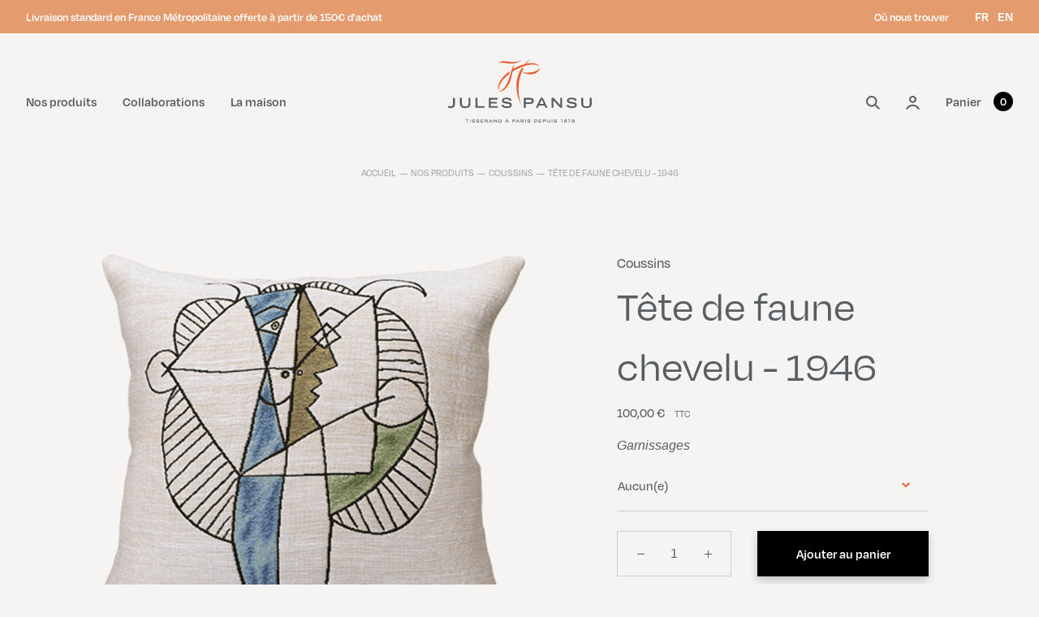

--- FILE ---
content_type: text/html; charset=utf-8
request_url: https://www.jules-pansu.com/fr/coussins/119-tete-de-faune-chevelu-1946.html
body_size: 37990
content:
<!doctype html>
<html lang="fr">

  <head>
    
      
  <meta charset="utf-8">


  <meta http-equiv="x-ua-compatible" content="ie=edge">



  <link rel="canonical" href="https://www.jules-pansu.com/fr/coussins/119-tete-de-faune-chevelu-1946.html">

  <title>Coussin Picasso Tête de faune chevelu 1946 - Jules Pansu</title>
  <script data-keepinline="true">
    var cdcGtmApi = '//www.jules-pansu.com/fr/module/cdc_googletagmanager/async';
    var ajaxShippingEvent = 1;
    var ajaxPaymentEvent = 1;

/* datalayer */
dataLayer = window.dataLayer || [];
    let cdcDatalayer = {"event":"view_item","pageCategory":"product","ecommerce":{"currency":"EUR","value":"100","items":[{"item_id":"119","item_name":"Tete de faune chevelu - 1946","item_reference":"CO-11020-45-DBL-10","item_brand":"Pablo Picasso","item_category":"Nos produits","item_category2":"Coussins","price":"100","price_tax_exc":"83.33","price_tax_inc":"100","wholesale_price":"0","quantity":3,"google_business_vertical":"retail"}]},"google_tag_params":{"ecomm_pagetype":"product","ecomm_prodid":"119","ecomm_totalvalue":100,"ecomm_totalvalue_tax_exc":83.33,"ecomm_category":"Coussins"}};
    dataLayer.push(cdcDatalayer);

/* call to GTM Tag */
(function(w,d,s,l,i){w[l]=w[l]||[];w[l].push({'gtm.start':
new Date().getTime(),event:'gtm.js'});var f=d.getElementsByTagName(s)[0],
j=d.createElement(s),dl=l!='dataLayer'?'&l='+l:'';j.async=true;j.src=
'https://www.googletagmanager.com/gtm.js?id='+i+dl;f.parentNode.insertBefore(j,f);
})(window,document,'script','dataLayer','GTM-KLJKPQS');

/* async call to avoid cache system for dynamic data */
dataLayer.push({
  'event': 'datalayer_ready'
});
</script>
  <meta name="description" content="Coussin Picasso Tête de faune chevelu d&#039;après l&#039;œuvre de 1946 réalisé en tissage jacquard par la maison Jules Pansu - Musée, tissé en Flandres. Made in France.">
  <meta name="keywords" content="">
      
                  <link rel="alternate" href="https://www.jules-pansu.com/fr/coussins/119-tete-de-faune-chevelu-1946.html" hreflang="fr">
                  <link rel="alternate" href="https://www.jules-pansu.com/en/cushions/119-tete-de-faune-chevelu-1946.html" hreflang="en-us">
        



  <meta name="viewport" content="width=device-width, initial-scale=1">



  <link rel="icon" type="image/vnd.microsoft.icon" href="https://www.jules-pansu.com/img/favicon.ico?1623688105">
  <link rel="shortcut icon" type="image/x-icon" href="https://www.jules-pansu.com/img/favicon.ico?1623688105">



    <link rel="stylesheet" href="https://www.jules-pansu.com/themes/julespansu/assets/css/theme.css" type="text/css" media="all">
  <link rel="stylesheet" href="https://use.typekit.net/gfv8xqf.css" type="text/css" media="all">
  <link rel="stylesheet" href="https://www.jules-pansu.com/themes/julespansu/dist/css/app.css" type="text/css" media="all">
  <link rel="stylesheet" href="https://www.jules-pansu.com/themes/julespansu/dist/css/pages/product.css" type="text/css" media="all">
  <link rel="stylesheet" href="https://www.jules-pansu.com/modules/blockreassurance/views/dist/front.css" type="text/css" media="all">
  <link rel="stylesheet" href="/modules/creativepopup/views/css/core/creativepopup.css?v=1.6.11" type="text/css" media="all">
  <link rel="stylesheet" href="/modules/creativepopup/views/lib/font-awesome/css/font-awesome.min.css?v=4.7.0" type="text/css" media="all">
  <link rel="stylesheet" href="https://www.jules-pansu.com/modules/payplug/views//css/front-v4.18.0.css" type="text/css" media="all">
  <link rel="stylesheet" href="https://www.jules-pansu.com/modules/productcomments/views/css/productcomments.css" type="text/css" media="all">
  <link rel="stylesheet" href="https://www.jules-pansu.com/themes/julespansu/modules/mib/mib.css" type="text/css" media="all">
  <link rel="stylesheet" href="https://www.jules-pansu.com/js/jquery/ui/themes/base/minified/jquery-ui.min.css" type="text/css" media="all">
  <link rel="stylesheet" href="https://www.jules-pansu.com/js/jquery/ui/themes/base/minified/jquery.ui.theme.min.css" type="text/css" media="all">
  <link rel="stylesheet" href="https://www.jules-pansu.com/modules/ps_imageslider/css/homeslider.css" type="text/css" media="all">
  <link rel="stylesheet" href="https://www.jules-pansu.com/modules/hsmultiaccessoriespro/abstract/views/css/multiaccessoriespro.min.css" type="text/css" media="all">
  <link rel="stylesheet" href="https://www.jules-pansu.com/themes/julespansu/assets/css/custom.css" type="text/css" media="all">




  

  <script type="text/javascript">
        var LS_Meta = [];
        var PAYPLUG_DOMAIN = "https:\/\/secure.payplug.com";
        var applePayIdCart = null;
        var applePayMerchantSessionAjaxURL = "https:\/\/www.jules-pansu.com\/fr\/module\/payplug\/dispatcher";
        var applePayPaymentAjaxURL = "https:\/\/www.jules-pansu.com\/fr\/module\/payplug\/validation";
        var applePayPaymentRequestAjaxURL = "https:\/\/www.jules-pansu.com\/fr\/module\/payplug\/applepaypaymentrequest";
        var cpContactToken = "ff765d495e8e3275ca3383dbf755cadc";
        var is_sandbox_mode = false;
        var module_name = "payplug";
        var payplug_ajax_url = "https:\/\/www.jules-pansu.com\/fr\/module\/payplug\/ajax";
        var payplug_transaction_error_message = "    <div class=\"payplugMsg_wrapper\">\n                                    <p  class=\"payplugMsg_error\" >La transaction n&#039;a pas pu aboutir, et votre carte n&#039;a pas \u00e9t\u00e9 d\u00e9bit\u00e9e.<\/p>\n                                        <button type=\"button\" class=\"payplugMsg_button\" name=\"card_deleted\">Ok<\/button>\n        \n            <\/div>\n";
        var prestashop = {"cart":{"products":[],"totals":{"total":{"type":"total","label":"Total","amount":0,"value":"0,00\u00a0\u20ac"},"total_including_tax":{"type":"total","label":"Total TTC","amount":0,"value":"0,00\u00a0\u20ac"},"total_excluding_tax":{"type":"total","label":"Total HT :","amount":0,"value":"0,00\u00a0\u20ac"}},"subtotals":{"products":{"type":"products","label":"Sous-total","amount":0,"value":"0,00\u00a0\u20ac"},"discounts":null,"shipping":{"type":"shipping","label":"Livraison","amount":0,"value":""},"tax":{"type":"tax","label":"Taxes incluses","amount":0,"value":"0,00\u00a0\u20ac"}},"products_count":0,"summary_string":"0 articles","vouchers":{"allowed":1,"added":[]},"discounts":[],"minimalPurchase":0,"minimalPurchaseRequired":""},"currency":{"name":"Euro","iso_code":"EUR","iso_code_num":"978","sign":"\u20ac"},"customer":{"lastname":null,"firstname":null,"email":null,"birthday":null,"newsletter":null,"newsletter_date_add":null,"optin":null,"website":null,"company":null,"siret":null,"ape":null,"is_logged":false,"gender":{"type":null,"name":null},"addresses":[]},"language":{"name":"Fran\u00e7ais (French)","iso_code":"fr","locale":"fr-FR","language_code":"fr","is_rtl":"0","date_format_lite":"d\/m\/Y","date_format_full":"d\/m\/Y H:i:s","id":1},"page":{"title":"","canonical":null,"meta":{"title":"Coussin Picasso T\u00eate de faune chevelu 1946 - Jules Pansu","description":"Coussin Picasso T\u00eate de faune chevelu d'apr\u00e8s l'\u0153uvre de 1946 r\u00e9alis\u00e9 en tissage jacquard par la maison Jules Pansu - Mus\u00e9e, tiss\u00e9 en Flandres. Made in France.","keywords":"","robots":"index"},"page_name":"product","body_classes":{"lang-fr":true,"lang-rtl":false,"country-FR":true,"currency-EUR":true,"layout-full-width":true,"page-product":true,"tax-display-enabled":true,"product-id-119":true,"product-T\u00eate de faune chevelu - 1946":true,"product-id-category-6":true,"product-id-manufacturer-6":true,"product-id-supplier-1":true,"product-available-for-order":true},"admin_notifications":[]},"shop":{"name":"Jules Pansu","logo":"https:\/\/www.jules-pansu.com\/img\/logo.png","stores_icon":"https:\/\/www.jules-pansu.com\/img\/logo_stores.png","favicon":"https:\/\/www.jules-pansu.com\/img\/favicon.ico"},"urls":{"base_url":"https:\/\/www.jules-pansu.com\/","current_url":"https:\/\/www.jules-pansu.com\/fr\/coussins\/119-tete-de-faune-chevelu-1946.html","shop_domain_url":"https:\/\/www.jules-pansu.com","img_ps_url":"https:\/\/www.jules-pansu.com\/img\/","img_cat_url":"https:\/\/www.jules-pansu.com\/img\/c\/","img_lang_url":"https:\/\/www.jules-pansu.com\/img\/l\/","img_prod_url":"https:\/\/www.jules-pansu.com\/img\/p\/","img_manu_url":"https:\/\/www.jules-pansu.com\/img\/m\/","img_sup_url":"https:\/\/www.jules-pansu.com\/img\/su\/","img_ship_url":"https:\/\/www.jules-pansu.com\/img\/s\/","img_store_url":"https:\/\/www.jules-pansu.com\/img\/st\/","img_col_url":"https:\/\/www.jules-pansu.com\/img\/co\/","img_url":"https:\/\/www.jules-pansu.com\/themes\/julespansu\/assets\/img\/","css_url":"https:\/\/www.jules-pansu.com\/themes\/julespansu\/assets\/css\/","js_url":"https:\/\/www.jules-pansu.com\/themes\/julespansu\/assets\/js\/","pic_url":"https:\/\/www.jules-pansu.com\/upload\/","pages":{"address":"https:\/\/www.jules-pansu.com\/fr\/adresse","addresses":"https:\/\/www.jules-pansu.com\/fr\/adresses","authentication":"https:\/\/www.jules-pansu.com\/fr\/connexion","cart":"https:\/\/www.jules-pansu.com\/fr\/panier","category":"https:\/\/www.jules-pansu.com\/fr\/index.php?controller=category","cms":"https:\/\/www.jules-pansu.com\/fr\/index.php?controller=cms","contact":"https:\/\/www.jules-pansu.com\/fr\/contact","discount":"https:\/\/www.jules-pansu.com\/fr\/reduction","guest_tracking":"https:\/\/www.jules-pansu.com\/fr\/suivi-commande-invite","history":"https:\/\/www.jules-pansu.com\/fr\/historique-commandes","identity":"https:\/\/www.jules-pansu.com\/fr\/identite","index":"https:\/\/www.jules-pansu.com\/fr\/","my_account":"https:\/\/www.jules-pansu.com\/fr\/mon-compte","order_confirmation":"https:\/\/www.jules-pansu.com\/fr\/confirmation-commande","order_detail":"https:\/\/www.jules-pansu.com\/fr\/index.php?controller=order-detail","order_follow":"https:\/\/www.jules-pansu.com\/fr\/suivi-commande","order":"https:\/\/www.jules-pansu.com\/fr\/commande","order_return":"https:\/\/www.jules-pansu.com\/fr\/index.php?controller=order-return","order_slip":"https:\/\/www.jules-pansu.com\/fr\/avoirs","pagenotfound":"https:\/\/www.jules-pansu.com\/fr\/page-introuvable","password":"https:\/\/www.jules-pansu.com\/fr\/recuperation-mot-de-passe","pdf_invoice":"https:\/\/www.jules-pansu.com\/fr\/index.php?controller=pdf-invoice","pdf_order_return":"https:\/\/www.jules-pansu.com\/fr\/index.php?controller=pdf-order-return","pdf_order_slip":"https:\/\/www.jules-pansu.com\/fr\/index.php?controller=pdf-order-slip","prices_drop":"https:\/\/www.jules-pansu.com\/fr\/promotions","product":"https:\/\/www.jules-pansu.com\/fr\/index.php?controller=product","search":"https:\/\/www.jules-pansu.com\/fr\/recherche","sitemap":"https:\/\/www.jules-pansu.com\/fr\/plan-site","stores":"https:\/\/www.jules-pansu.com\/fr\/nos-magasins","supplier":"https:\/\/www.jules-pansu.com\/fr\/fournisseur","register":"https:\/\/www.jules-pansu.com\/fr\/connexion?create_account=1","order_login":"https:\/\/www.jules-pansu.com\/fr\/commande?login=1"},"alternative_langs":{"fr":"https:\/\/www.jules-pansu.com\/fr\/coussins\/119-tete-de-faune-chevelu-1946.html","en-us":"https:\/\/www.jules-pansu.com\/en\/cushions\/119-tete-de-faune-chevelu-1946.html"},"theme_assets":"\/themes\/julespansu\/assets\/","actions":{"logout":"https:\/\/www.jules-pansu.com\/fr\/?mylogout="},"no_picture_image":{"bySize":{"hsma_default":{"url":"https:\/\/www.jules-pansu.com\/img\/p\/fr-default-hsma_default.jpg","width":55,"height":55},"small_default":{"url":"https:\/\/www.jules-pansu.com\/img\/p\/fr-default-small_default.jpg","width":98,"height":98},"cart_default":{"url":"https:\/\/www.jules-pansu.com\/img\/p\/fr-default-cart_default.jpg","width":125,"height":125},"medium_default":{"url":"https:\/\/www.jules-pansu.com\/img\/p\/fr-default-medium_default.jpg","width":452,"height":452},"home_default":{"url":"https:\/\/www.jules-pansu.com\/img\/p\/fr-default-home_default.jpg","width":715,"height":715},"large_default":{"url":"https:\/\/www.jules-pansu.com\/img\/p\/fr-default-large_default.jpg","width":800,"height":800}},"small":{"url":"https:\/\/www.jules-pansu.com\/img\/p\/fr-default-hsma_default.jpg","width":55,"height":55},"medium":{"url":"https:\/\/www.jules-pansu.com\/img\/p\/fr-default-medium_default.jpg","width":452,"height":452},"large":{"url":"https:\/\/www.jules-pansu.com\/img\/p\/fr-default-large_default.jpg","width":800,"height":800},"legend":""}},"configuration":{"display_taxes_label":true,"display_prices_tax_incl":true,"is_catalog":false,"show_prices":true,"opt_in":{"partner":false},"quantity_discount":{"type":"discount","label":"Remise sur prix unitaire"},"voucher_enabled":1,"return_enabled":1},"field_required":[],"breadcrumb":{"links":[{"title":"Accueil","url":"https:\/\/www.jules-pansu.com\/fr\/"},{"title":"Nos produits","url":"https:\/\/www.jules-pansu.com\/fr\/3-produits"},{"title":"Coussins","url":"https:\/\/www.jules-pansu.com\/fr\/6-coussins"},{"title":"T\u00eate de faune chevelu - 1946","url":"https:\/\/www.jules-pansu.com\/fr\/coussins\/119-tete-de-faune-chevelu-1946.html"}],"count":4},"link":{"protocol_link":"https:\/\/","protocol_content":"https:\/\/"},"time":1768647501,"static_token":"b62f13cf22ea9b6d0e3063feaebf8ea2","token":"de91984065ed33c97eb87b3a40eeb60c","debug":false};
        var psemailsubscription_subscription = "https:\/\/www.jules-pansu.com\/fr\/module\/ps_emailsubscription\/subscription";
        var psr_icon_color = "#575F65";
      </script>


    <script data-keepinline="true">
    
      (function(w,d,s,l,i){w[l]=w[l]||[];w[l].push({'gtm.start':
        new Date().getTime(),event:'gtm.js'});
        var f=d.getElementsByTagName(s)[0],
        j=d.createElement(s),dl=l!='dataLayer'?'&l='+l:'';
        j.async=true;j.src=
        'https://www.googletagmanager.com/gtm.js?id='+i+dl;
        f.parentNode.insertBefore(j,f);
      })(window,document,'script','dataLayer','GTM-KLJKPQS');
    
  </script>
  
  <meta name="p:domain_verify" content="cea6058cfe1d66f0bd7d1de58a07fd61"/>


  <script type="text/javascript">
    alertMessage = 'Veuillez sélectionner au moins 1 accessoire';
    buyTogetherOption = {"1":0};
    isEnablingOptionBuyToGether = 0;
    displayStyleOption = 1;
    utilizeBlockCartAjax = 1;
    msgOutOfStock = 'Oop ! Produit en rupture de stock';
    msgEmptyForm = 'Impossible de soumettre un formulaire vide.';
    orderUrl = 'https://www.jules-pansu.com/fr/commande';
    ajaxRenderAccessoriesUrl = 'https://www.jules-pansu.com/fr/module/hsmultiaccessoriespro/Accessories';
    hsmaFormatCurrency = 4;
    hsmaFormatCurrencyBlank = 1;
    hsmaPriceDisplayPrecision = 2;
    msgAvailableLater = 'Rupture de stock mais commande en différée autorisée';
    messageOutOfStock = 'Rupture de stock';
    isShowIconOutOfStock = 0;
</script><meta id="cp-meta" name="Generator" content="Powered by Creative Popup 1.6.11 - Multi-Purpose, Responsive, Parallax, Mobile-Friendly Popup Module for PrestaShop."><script type="text/html">
<div class="cp-popup"><form id="cp_3" name="cp_3" class="cp-ps-container fitvidsignore" method="post" action="/" style="width:840px;height:460px;margin:0 auto;"><div class="cp-slide" data-cp="kenburnsscale:1.2;"><embed src="/modules/creativepopup/views/img/core/skins/noskin/nothumb.png" class="cp-tn" alt="Page thumbnail" /><p style="white-space: normal;top:80%;left:400px;font-weight:300;font-size:12px;width:415px;" class="cp-l">En vous inscrivant &agrave; notre newsletter, vous acceptez de recevoir nos informations et offres commerciales. Vous pourrez vous d&eacute;sinscrire &agrave; tout moment.</p><div style="top:67%;left:690px;font-size:18px;" class="cp-l"><input name="submitNewsletter" type="submit" value="S'inscrire" class="btn w-full"></div><div style="top:65%;left:400px;font-size:18px;width:250px;" class="cp-l"><input name="email" type="email" value="" placeholder="Votre adresse email" aria-labelledby="block-newsletter-label" required="" class="form-control field-text"></div><p style="white-space: normal;top:35%;left:400px;text-align:left;font-weight:300;font-size:16px;color:000000px;line-height:1.5em;padding-top:16px;" class="cp-l type-body">En laissant votre email, vous restez inform&eacute;s des derni&egrave;res actualit&eacute;s de la Maison Jules Pansu</p><p style="white-space: normal;top:15%;text-align:left;font-size:32px;color:000000px;left:400px;" class="cp-l font-degular" data-cp="static:forever;">REJOIGNEZ-NOUS</p><embed style="top:0px;left:0px;height:100%;" class="cp-l" src="https://www.jules-pansu.com/img/creativepopup/Newsletter-Image-tablette-ordinateur/coussin_verdure_bergere_ambiance.jpg" alt="" data-cp="static:forever;"></div><div class="cp-slide" data-cp="deeplink:success;kenburnsscale:1.2;"><embed src="/modules/creativepopup/views/img/core/skins/noskin/nothumb.png" class="cp-tn" alt="Page thumbnail" /><p style="white-space: normal;top:35%;left:400px;text-align:left;font-weight:300;font-size:16px;color:000000px;line-height:1.5em;padding-top:16px;" class="cp-l type-body">Votre inscription a bien &eacute;t&eacute; prise en compte, merci.</p></div></form></div><js>
cpjq("#cp_3").creativePopup({createdWith: '1.6.10', popupVersion: '1.6.11', type: 'popup', skin: 'noskin', globalBGColor: '#f6f4f2', popupShowOnScroll: '50%', popupAjaxLoadColor: '#000000', popupWidth: 840, popupHeight: 460, popupOverlayBackground: 'rgba(0, 0, 0, 0.5)', subscribed: -1, repeatDays: 0, skinsPath: '/modules/creativepopup/views/css/core/skins/', plugins: ["popup"]});
</js>
</script>



    
  <meta property="og:type" content="product">
  <meta property="og:url" content="https://www.jules-pansu.com/fr/coussins/119-tete-de-faune-chevelu-1946.html">
  <meta property="og:title" content="Coussin Picasso Tête de faune chevelu 1946 - Jules Pansu">
  <meta property="og:site_name" content="Jules Pansu">
  <meta property="og:description" content="Coussin Picasso Tête de faune chevelu d&#039;après l&#039;œuvre de 1946 réalisé en tissage jacquard par la maison Jules Pansu - Musée, tissé en Flandres. Made in France.">
  <meta property="og:image" content="https://www.jules-pansu.com/328-large_default/tete-de-faune-chevelu-1946.jpg">
      <meta property="product:pretax_price:amount" content="83.333333">
    <meta property="product:pretax_price:currency" content="EUR">
    <meta property="product:price:amount" content="100">
    <meta property="product:price:currency" content="EUR">
      <meta property="product:weight:value" content="0.270000">
  <meta property="product:weight:units" content="Kg">
  
  </head>

  <body id="product" class="lang-fr country-fr currency-eur layout-full-width page-product tax-display-enabled product-id-119 product-tete-de-faune-chevelu-1946 product-id-category-6 product-id-manufacturer-6 product-id-supplier-1 product-available-for-order">
                <noscript><iframe src="https://www.googletagmanager.com/ns.html?id=GTM-KLJKPQS" height="0" width="0" style="display:none;visibility:hidden"></iframe></noscript>
    
    <div data-breakpoint></div>

    
      <!-- Google Tag Manager (noscript) -->
<noscript><iframe src="https://www.googletagmanager.com/ns.html?id=GTM-KLJKPQS"
height="0" width="0" style="display:none;visibility:hidden"></iframe></noscript>
<!-- End Google Tag Manager (noscript) -->

    

    
      <div class="header-height" data-component="HeaderHeight">
      </div>
    

    <main class="">
      
        <div class="main-center">
                  </div>
      

      
        <header id="header">
          <div class="header-desktop  || z-menu fixed top-0 left-0 hidden l:block w-full" data-component="HeaderDesktop">
  
    <div class="topbar || py-2 text-white bg-orange" data-ref="topBar">
      <div class="topbar__wrapper || main-center || flex items-center">
        <div class="topbar__banner || flex-1 pr-4">
                      <div class="wysiwyg || text-small leading-small font-degular font-semibold">
              Livraison standard en France Métropolitaine offerte à partir de 150€ d'achat
            </div>
                  </div>
        <nav class="topbar__actions || block ml-auto">
          <ul class="topbar__actions-list || flex items-baseline">
            <li class="topbar__actions-item">
              <a href="https://www.jules-pansu.com/fr/nos-magasins" title="Boutiques" class="text-small leading-small font-degular font-semibold hover:opacity-50 focus:outline-none focus:opacity-50">
                Où nous trouver
              </a>
            </li>
            <li class="topbar__actions-item">
              <div id="_desktop_language_selector" class="l:ml-8">
  <div class="language-selector-wrapper">
    <span id="language-selector-label" class="sr-only">
      Langue :
    </span>
    <div class="language-selector">
                        <span class="type-small font-degular font-regular l:font-semibold uppercase">
        
          fr

                  </span>
                                <a href="https://www.jules-pansu.com/en/cushions/119-tete-de-faune-chevelu-1946.html" class="type-small font-degular font-regular l:font-semibold uppercase transition-all duration-300 hover:text-orange-dark s:hover:text-current s:hover:opacity-50 focus:outline-none focus:text-orange-dark s:focus:text-current s:focus:opacity-50 ml-2">
        
          en

                  </a>
                  </div>
  </div>
</div>

            </li>
          </ul>
        </nav>
      </div>
    </div>
  

  <div class="header-desktop__nav || main-center || static" data-ref="nav">
    <div class="grid grid-nested || py-8">
      <div class="grid-row || flex items-center">
        
          <div class="grid-col-5 || mt-5">
                          <div class="menu-desktop || z-default">
                <div class="menu-desktop__overlay || fixed inset-0 bg-black cursor-pointer" data-ref="menuOverlay"></div>

<ul class="menu-desktop__list menu-desktop__list--primary || flex flex-wrap items-center">
      <li class="menu-desktop__item menu-desktop__item--primary || mr-8">

              <button type="button" class="menu-desktop__link menu-desktop__link--primary || z-default font-degular font-semibold text-current transition-colors duration-300 focus:outline-none" data-ref="menuPrimaryBtn[]" data-id="0">
          Nos produits
        </button>
      
              <div class="menu-desktop__submenu || fixed top-0 bottom-0 left-0 text-grey-slate bg-grey-light" data-ref="menuPrimarySubmenu[]" data-id="0">
          <button class="menu-desktop__submenu-close || z-default absolute top-0 right-0 flex items-center justify-center w-6 h-6 mt-6 mr-8 pointer-events-auto hover:text-orange-dark focus:text-orange-dark focus:outline-none || transition duration-200" type="button" data-ref="submenusClose[]">
            <svg width="29px" height="28px" viewBox="0 0 29 28" class="icon icon--icon-cross-large || absolute inset-0 m-auto">
              <path fill="currentColor" d="M22.5,23L5.5,6C5.2,5.8,5.2,5.3,5.5,5c0.3-0.3,0.8-0.3,1.1,0l17,17c0.3,0.3,0.3,0.8,0,1.1S22.7,23.3,22.5,23z"/>
              <path fill="currentColor" d="M23.5,6l-17,17c-0.3,0.3-0.8,0.3-1.1,0c-0.3-0.3-0.3-0.8,0-1.1l17-17c0.3-0.3,0.8-0.3,1.1,0C23.8,5.3,23.8,5.8,23.5,6z"/>
            </svg>
          </button>
          <div class="menu-desktop__submenu-wrapper || absolute w-screen h-screen pointer-events-none">
            <ul class="menu-desktop__list menu-desktop__list--secondary || main-center || static h-full" data-ref="menuPrimarySubmenuWrapper[]">
                              <li class="menu-desktop__item menu-desktop__item--secondary static">
                  <a href="https://www.jules-pansu.com/fr/3-produits" title="Voir tout" rel="" target="_self" class="menu-desktop__link menu-desktop__link--secondary || type-h3 text-current pointer-events-auto hover:text-orange-dark focus:outline-none focus:text-orange-dark" data-ref="menuPrimarySubmenuLink[]" data-id="00">
                    <span>
                      Voir tout
                    </span>
                    <svg width="24px" height="7.5px" viewBox="0 0 24 7.5" class="icon icon--arrow-back || absolute left-full top-1/2 mt-1 ml-2">
                      <polygon fill="currentColor" points="23,0 23,4.5 1.9,4.5 3.2,3.1 2.5,2.4 0,5 2.5,7.5 3.2,6.8 1.9,5.5 24,5.5 24,5 24,4.5 24,0 "/>
                    </svg>
                  </a>

                                  </li>
                              <li class="menu-desktop__item menu-desktop__item--secondary static || mt-3">
                  <a href="https://www.jules-pansu.com/fr/9-nouveautes" title="Nouveautés" rel="" target="_self" class="menu-desktop__link menu-desktop__link--secondary || type-h3 text-current pointer-events-auto hover:text-orange-dark focus:outline-none focus:text-orange-dark" data-ref="menuPrimarySubmenuLink[]" data-id="01">
                    <span>
                      Nouveautés
                    </span>
                    <svg width="24px" height="7.5px" viewBox="0 0 24 7.5" class="icon icon--arrow-back || absolute left-full top-1/2 mt-1 ml-2">
                      <polygon fill="currentColor" points="23,0 23,4.5 1.9,4.5 3.2,3.1 2.5,2.4 0,5 2.5,7.5 3.2,6.8 1.9,5.5 24,5.5 24,5 24,4.5 24,0 "/>
                    </svg>
                  </a>

                                  </li>
                              <li class="menu-desktop__item menu-desktop__item--secondary static || mt-3">
                  <a href="https://www.jules-pansu.com/fr/6-coussins" title="Coussins" rel="" target="_self" class="menu-desktop__link menu-desktop__link--secondary || type-h3 text-current pointer-events-auto hover:text-orange-dark focus:outline-none focus:text-orange-dark" data-ref="menuPrimarySubmenuLink[]" data-id="02">
                    <span>
                      Coussins
                    </span>
                    <svg width="24px" height="7.5px" viewBox="0 0 24 7.5" class="icon icon--arrow-back || absolute left-full top-1/2 mt-1 ml-2">
                      <polygon fill="currentColor" points="23,0 23,4.5 1.9,4.5 3.2,3.1 2.5,2.4 0,5 2.5,7.5 3.2,6.8 1.9,5.5 24,5.5 24,5 24,4.5 24,0 "/>
                    </svg>
                  </a>

                                      <div class="menu-desktop__list menu-desktop__list--tertiary || z-under absolute top-0 bottom-0 px-24 pb-12 bg-grey-light overflow-auto pointer-events-none" data-ref="menuSecondarySubmenuWrapper[]" data-id="02">

                      <button class="menu-desktop__submenu-close || z-default absolute top-0 right-0 flex items-center justify-center w-6 h-6 mt-6 mr-8 pointer-events-auto hover:text-orange-dark focus:text-orange-dark focus:outline-none || transition-opacity duration-300" type="button" data-ref="wrappedSubmenusClose[]">
                        <svg width="29px" height="28px" viewBox="0 0 29 28" class="icon icon--icon-cross-large || absolute inset-0 m-auto">
                          <path fill="currentColor" d="M22.5,23L5.5,6C5.2,5.8,5.2,5.3,5.5,5c0.3-0.3,0.8-0.3,1.1,0l17,17c0.3,0.3,0.3,0.8,0,1.1S22.7,23.3,22.5,23z"/>
                          <path fill="currentColor" d="M23.5,6l-17,17c-0.3,0.3-0.8,0.3-1.1,0c-0.3-0.3-0.3-0.8,0-1.1l17-17c0.3-0.3,0.8-0.3,1.1,0C23.8,5.3,23.8,5.8,23.5,6z"/>
                        </svg>
                      </button>
                      <ul class="z-under" data-ref="tester[]">
                        <li class="menu-desktop__item menu-desktop__item--tertiary mt-2">
                          <a href="https://www.jules-pansu.com/fr/6-coussins" title="Voir tout" rel="" target="_self" class="menu-desktop__link menu-desktop__link--tertiary || type-h4 text-current font-regular transition-colors duration-300 hover:text-orange-dark focus:outline-none focus:text-orange-dark">
                            <span>
                              Voir tout
                            </span>
                            <svg width="24px" height="7.5px" viewBox="0 0 24 7.5" class="icon icon--arrow-back || absolute left-full top-1/2 mt-1 ml-2">
                              <polygon fill="currentColor" points="23,0 23,4.5 1.9,4.5 3.2,3.1 2.5,2.4 0,5 2.5,7.5 3.2,6.8 1.9,5.5 24,5.5 24,5 24,4.5 24,0 "/>
                            </svg>
                          </a>
                        </li>
                                                  <li class="menu-desktop__item menu-desktop__item--tertiary mt-3">
                            <a href="/fr/6-coussins?q=Thème-Artistes" title="Artistes" rel="" target="_self" class="menu-desktop__link menu-desktop__link--tertiary || type-h4 text-current font-regular transition-colors duration-300 hover:text-orange-dark focus:outline-none focus:text-orange-dark">
                              <span>
                                Artistes
                              </span>

                              <svg width="24px" height="7.5px" viewBox="0 0 24 7.5" class="icon icon--arrow-back || absolute left-full top-1/2 ml-2">
                                <polygon fill="currentColor" points="23,0 23,4.5 1.9,4.5 3.2,3.1 2.5,2.4 0,5 2.5,7.5 3.2,6.8 1.9,5.5 24,5.5 24,5 24,4.5 24,0 "/>
                              </svg>
                            </a>
                          </li>
                                                  <li class="menu-desktop__item menu-desktop__item--tertiary mt-3">
                            <a href="/fr/6-coussins?q=Thème-Animaux" title="Animaux" rel="" target="_self" class="menu-desktop__link menu-desktop__link--tertiary || type-h4 text-current font-regular transition-colors duration-300 hover:text-orange-dark focus:outline-none focus:text-orange-dark">
                              <span>
                                Animaux
                              </span>

                              <svg width="24px" height="7.5px" viewBox="0 0 24 7.5" class="icon icon--arrow-back || absolute left-full top-1/2 ml-2">
                                <polygon fill="currentColor" points="23,0 23,4.5 1.9,4.5 3.2,3.1 2.5,2.4 0,5 2.5,7.5 3.2,6.8 1.9,5.5 24,5.5 24,5 24,4.5 24,0 "/>
                              </svg>
                            </a>
                          </li>
                                                  <li class="menu-desktop__item menu-desktop__item--tertiary mt-3">
                            <a href="/fr/6-coussins?q=Thème-Antique" title="Antique" rel="" target="_self" class="menu-desktop__link menu-desktop__link--tertiary || type-h4 text-current font-regular transition-colors duration-300 hover:text-orange-dark focus:outline-none focus:text-orange-dark">
                              <span>
                                Antique
                              </span>

                              <svg width="24px" height="7.5px" viewBox="0 0 24 7.5" class="icon icon--arrow-back || absolute left-full top-1/2 ml-2">
                                <polygon fill="currentColor" points="23,0 23,4.5 1.9,4.5 3.2,3.1 2.5,2.4 0,5 2.5,7.5 3.2,6.8 1.9,5.5 24,5.5 24,5 24,4.5 24,0 "/>
                              </svg>
                            </a>
                          </li>
                                                  <li class="menu-desktop__item menu-desktop__item--tertiary mt-3">
                            <a href="/fr/6-coussins?q=Thème-Fleurs+%26+Bouquets" title="Fleurs &amp; Bouquets" rel="" target="_self" class="menu-desktop__link menu-desktop__link--tertiary || type-h4 text-current font-regular transition-colors duration-300 hover:text-orange-dark focus:outline-none focus:text-orange-dark">
                              <span>
                                Fleurs &amp; Bouquets
                              </span>

                              <svg width="24px" height="7.5px" viewBox="0 0 24 7.5" class="icon icon--arrow-back || absolute left-full top-1/2 ml-2">
                                <polygon fill="currentColor" points="23,0 23,4.5 1.9,4.5 3.2,3.1 2.5,2.4 0,5 2.5,7.5 3.2,6.8 1.9,5.5 24,5.5 24,5 24,4.5 24,0 "/>
                              </svg>
                            </a>
                          </li>
                                                  <li class="menu-desktop__item menu-desktop__item--tertiary mt-3">
                            <a href="/fr/6-coussins?q=Thème-Graphique" title="Graphique" rel="" target="_self" class="menu-desktop__link menu-desktop__link--tertiary || type-h4 text-current font-regular transition-colors duration-300 hover:text-orange-dark focus:outline-none focus:text-orange-dark">
                              <span>
                                Graphique
                              </span>

                              <svg width="24px" height="7.5px" viewBox="0 0 24 7.5" class="icon icon--arrow-back || absolute left-full top-1/2 ml-2">
                                <polygon fill="currentColor" points="23,0 23,4.5 1.9,4.5 3.2,3.1 2.5,2.4 0,5 2.5,7.5 3.2,6.8 1.9,5.5 24,5.5 24,5 24,4.5 24,0 "/>
                              </svg>
                            </a>
                          </li>
                                                  <li class="menu-desktop__item menu-desktop__item--tertiary mt-3">
                            <a href="/fr/6-coussins?q=Thème-Littoral" title="Littoral" rel="" target="_self" class="menu-desktop__link menu-desktop__link--tertiary || type-h4 text-current font-regular transition-colors duration-300 hover:text-orange-dark focus:outline-none focus:text-orange-dark">
                              <span>
                                Littoral
                              </span>

                              <svg width="24px" height="7.5px" viewBox="0 0 24 7.5" class="icon icon--arrow-back || absolute left-full top-1/2 ml-2">
                                <polygon fill="currentColor" points="23,0 23,4.5 1.9,4.5 3.2,3.1 2.5,2.4 0,5 2.5,7.5 3.2,6.8 1.9,5.5 24,5.5 24,5 24,4.5 24,0 "/>
                              </svg>
                            </a>
                          </li>
                                                  <li class="menu-desktop__item menu-desktop__item--tertiary mt-3">
                            <a href="/fr/6-coussins?q=Thème-Montagne" title="Montagne" rel="" target="_self" class="menu-desktop__link menu-desktop__link--tertiary || type-h4 text-current font-regular transition-colors duration-300 hover:text-orange-dark focus:outline-none focus:text-orange-dark">
                              <span>
                                Montagne
                              </span>

                              <svg width="24px" height="7.5px" viewBox="0 0 24 7.5" class="icon icon--arrow-back || absolute left-full top-1/2 ml-2">
                                <polygon fill="currentColor" points="23,0 23,4.5 1.9,4.5 3.2,3.1 2.5,2.4 0,5 2.5,7.5 3.2,6.8 1.9,5.5 24,5.5 24,5 24,4.5 24,0 "/>
                              </svg>
                            </a>
                          </li>
                                                  <li class="menu-desktop__item menu-desktop__item--tertiary mt-3">
                            <a href="/fr/6-coussins?q=Thème-Patrimoine" title="Patrimoine" rel="" target="_self" class="menu-desktop__link menu-desktop__link--tertiary || type-h4 text-current font-regular transition-colors duration-300 hover:text-orange-dark focus:outline-none focus:text-orange-dark">
                              <span>
                                Patrimoine
                              </span>

                              <svg width="24px" height="7.5px" viewBox="0 0 24 7.5" class="icon icon--arrow-back || absolute left-full top-1/2 ml-2">
                                <polygon fill="currentColor" points="23,0 23,4.5 1.9,4.5 3.2,3.1 2.5,2.4 0,5 2.5,7.5 3.2,6.8 1.9,5.5 24,5.5 24,5 24,4.5 24,0 "/>
                              </svg>
                            </a>
                          </li>
                                                  <li class="menu-desktop__item menu-desktop__item--tertiary mt-3">
                            <a href="/fr/3-produits?q=Thème-Outdoor" title="Outdoor" rel="" target="_self" class="menu-desktop__link menu-desktop__link--tertiary || type-h4 text-current font-regular transition-colors duration-300 hover:text-orange-dark focus:outline-none focus:text-orange-dark">
                              <span>
                                Outdoor
                              </span>

                              <svg width="24px" height="7.5px" viewBox="0 0 24 7.5" class="icon icon--arrow-back || absolute left-full top-1/2 ml-2">
                                <polygon fill="currentColor" points="23,0 23,4.5 1.9,4.5 3.2,3.1 2.5,2.4 0,5 2.5,7.5 3.2,6.8 1.9,5.5 24,5.5 24,5 24,4.5 24,0 "/>
                              </svg>
                            </a>
                          </li>
                                              </ul>
                    </div>
                                  </li>
                              <li class="menu-desktop__item menu-desktop__item--secondary static || mt-3">
                  <a href="https://www.jules-pansu.com/fr/4-tapisseries" title="Tapisseries" rel="" target="_self" class="menu-desktop__link menu-desktop__link--secondary || type-h3 text-current pointer-events-auto hover:text-orange-dark focus:outline-none focus:text-orange-dark" data-ref="menuPrimarySubmenuLink[]" data-id="03">
                    <span>
                      Tapisseries
                    </span>
                    <svg width="24px" height="7.5px" viewBox="0 0 24 7.5" class="icon icon--arrow-back || absolute left-full top-1/2 mt-1 ml-2">
                      <polygon fill="currentColor" points="23,0 23,4.5 1.9,4.5 3.2,3.1 2.5,2.4 0,5 2.5,7.5 3.2,6.8 1.9,5.5 24,5.5 24,5 24,4.5 24,0 "/>
                    </svg>
                  </a>

                                      <div class="menu-desktop__list menu-desktop__list--tertiary || z-under absolute top-0 bottom-0 px-24 pb-12 bg-grey-light overflow-auto pointer-events-none" data-ref="menuSecondarySubmenuWrapper[]" data-id="03">

                      <button class="menu-desktop__submenu-close || z-default absolute top-0 right-0 flex items-center justify-center w-6 h-6 mt-6 mr-8 pointer-events-auto hover:text-orange-dark focus:text-orange-dark focus:outline-none || transition-opacity duration-300" type="button" data-ref="wrappedSubmenusClose[]">
                        <svg width="29px" height="28px" viewBox="0 0 29 28" class="icon icon--icon-cross-large || absolute inset-0 m-auto">
                          <path fill="currentColor" d="M22.5,23L5.5,6C5.2,5.8,5.2,5.3,5.5,5c0.3-0.3,0.8-0.3,1.1,0l17,17c0.3,0.3,0.3,0.8,0,1.1S22.7,23.3,22.5,23z"/>
                          <path fill="currentColor" d="M23.5,6l-17,17c-0.3,0.3-0.8,0.3-1.1,0c-0.3-0.3-0.3-0.8,0-1.1l17-17c0.3-0.3,0.8-0.3,1.1,0C23.8,5.3,23.8,5.8,23.5,6z"/>
                        </svg>
                      </button>
                      <ul class="z-under" data-ref="tester[]">
                        <li class="menu-desktop__item menu-desktop__item--tertiary mt-2">
                          <a href="https://www.jules-pansu.com/fr/4-tapisseries" title="Voir tout" rel="" target="_self" class="menu-desktop__link menu-desktop__link--tertiary || type-h4 text-current font-regular transition-colors duration-300 hover:text-orange-dark focus:outline-none focus:text-orange-dark">
                            <span>
                              Voir tout
                            </span>
                            <svg width="24px" height="7.5px" viewBox="0 0 24 7.5" class="icon icon--arrow-back || absolute left-full top-1/2 mt-1 ml-2">
                              <polygon fill="currentColor" points="23,0 23,4.5 1.9,4.5 3.2,3.1 2.5,2.4 0,5 2.5,7.5 3.2,6.8 1.9,5.5 24,5.5 24,5 24,4.5 24,0 "/>
                            </svg>
                          </a>
                        </li>
                                                  <li class="menu-desktop__item menu-desktop__item--tertiary mt-3">
                            <a href="/fr/4-tapisseries?q=Thème-Artistes" title="Artistes" rel="" target="_self" class="menu-desktop__link menu-desktop__link--tertiary || type-h4 text-current font-regular transition-colors duration-300 hover:text-orange-dark focus:outline-none focus:text-orange-dark">
                              <span>
                                Artistes
                              </span>

                              <svg width="24px" height="7.5px" viewBox="0 0 24 7.5" class="icon icon--arrow-back || absolute left-full top-1/2 ml-2">
                                <polygon fill="currentColor" points="23,0 23,4.5 1.9,4.5 3.2,3.1 2.5,2.4 0,5 2.5,7.5 3.2,6.8 1.9,5.5 24,5.5 24,5 24,4.5 24,0 "/>
                              </svg>
                            </a>
                          </li>
                                                  <li class="menu-desktop__item menu-desktop__item--tertiary mt-3">
                            <a href="/fr/4-tapisseries" title="Bayeux" rel="" target="_self" class="menu-desktop__link menu-desktop__link--tertiary || type-h4 text-current font-regular transition-colors duration-300 hover:text-orange-dark focus:outline-none focus:text-orange-dark">
                              <span>
                                Bayeux
                              </span>

                              <svg width="24px" height="7.5px" viewBox="0 0 24 7.5" class="icon icon--arrow-back || absolute left-full top-1/2 ml-2">
                                <polygon fill="currentColor" points="23,0 23,4.5 1.9,4.5 3.2,3.1 2.5,2.4 0,5 2.5,7.5 3.2,6.8 1.9,5.5 24,5.5 24,5 24,4.5 24,0 "/>
                              </svg>
                            </a>
                          </li>
                                                  <li class="menu-desktop__item menu-desktop__item--tertiary mt-3">
                            <a href="/fr/4-tapisseries?q=Th%C3%A8me-Dame+%C3%A0+la+licorne" title="Dame à la Licorne" rel="" target="_self" class="menu-desktop__link menu-desktop__link--tertiary || type-h4 text-current font-regular transition-colors duration-300 hover:text-orange-dark focus:outline-none focus:text-orange-dark">
                              <span>
                                Dame à la Licorne
                              </span>

                              <svg width="24px" height="7.5px" viewBox="0 0 24 7.5" class="icon icon--arrow-back || absolute left-full top-1/2 ml-2">
                                <polygon fill="currentColor" points="23,0 23,4.5 1.9,4.5 3.2,3.1 2.5,2.4 0,5 2.5,7.5 3.2,6.8 1.9,5.5 24,5.5 24,5 24,4.5 24,0 "/>
                              </svg>
                            </a>
                          </li>
                                                  <li class="menu-desktop__item menu-desktop__item--tertiary mt-3">
                            <a href="/fr/4-tapisseries?q=Th%C3%A8me-Fleurs+%26+Bouquets" title="Fleurs &amp; Bouquets" rel="" target="_self" class="menu-desktop__link menu-desktop__link--tertiary || type-h4 text-current font-regular transition-colors duration-300 hover:text-orange-dark focus:outline-none focus:text-orange-dark">
                              <span>
                                Fleurs &amp; Bouquets
                              </span>

                              <svg width="24px" height="7.5px" viewBox="0 0 24 7.5" class="icon icon--arrow-back || absolute left-full top-1/2 ml-2">
                                <polygon fill="currentColor" points="23,0 23,4.5 1.9,4.5 3.2,3.1 2.5,2.4 0,5 2.5,7.5 3.2,6.8 1.9,5.5 24,5.5 24,5 24,4.5 24,0 "/>
                              </svg>
                            </a>
                          </li>
                                                  <li class="menu-desktop__item menu-desktop__item--tertiary mt-3">
                            <a href="/fr/4-tapisseries?q=Th%C3%A8me-M%C3%A9di%C3%A9val" title="Médiéval" rel="" target="_self" class="menu-desktop__link menu-desktop__link--tertiary || type-h4 text-current font-regular transition-colors duration-300 hover:text-orange-dark focus:outline-none focus:text-orange-dark">
                              <span>
                                Médiéval
                              </span>

                              <svg width="24px" height="7.5px" viewBox="0 0 24 7.5" class="icon icon--arrow-back || absolute left-full top-1/2 ml-2">
                                <polygon fill="currentColor" points="23,0 23,4.5 1.9,4.5 3.2,3.1 2.5,2.4 0,5 2.5,7.5 3.2,6.8 1.9,5.5 24,5.5 24,5 24,4.5 24,0 "/>
                              </svg>
                            </a>
                          </li>
                                                  <li class="menu-desktop__item menu-desktop__item--tertiary mt-3">
                            <a href="/fr/4-tapisseries?q=Th%C3%A8me-Patrimoine" title="Patrimoine" rel="" target="_self" class="menu-desktop__link menu-desktop__link--tertiary || type-h4 text-current font-regular transition-colors duration-300 hover:text-orange-dark focus:outline-none focus:text-orange-dark">
                              <span>
                                Patrimoine
                              </span>

                              <svg width="24px" height="7.5px" viewBox="0 0 24 7.5" class="icon icon--arrow-back || absolute left-full top-1/2 ml-2">
                                <polygon fill="currentColor" points="23,0 23,4.5 1.9,4.5 3.2,3.1 2.5,2.4 0,5 2.5,7.5 3.2,6.8 1.9,5.5 24,5.5 24,5 24,4.5 24,0 "/>
                              </svg>
                            </a>
                          </li>
                                                  <li class="menu-desktop__item menu-desktop__item--tertiary mt-3">
                            <a href="/fr/4-tapisseries?q=Th%C3%A8me-Verdures+%26+Ch%C3%A2teaux" title="Verdures &amp; Châteaux" rel="" target="_self" class="menu-desktop__link menu-desktop__link--tertiary || type-h4 text-current font-regular transition-colors duration-300 hover:text-orange-dark focus:outline-none focus:text-orange-dark">
                              <span>
                                Verdures &amp; Châteaux
                              </span>

                              <svg width="24px" height="7.5px" viewBox="0 0 24 7.5" class="icon icon--arrow-back || absolute left-full top-1/2 ml-2">
                                <polygon fill="currentColor" points="23,0 23,4.5 1.9,4.5 3.2,3.1 2.5,2.4 0,5 2.5,7.5 3.2,6.8 1.9,5.5 24,5.5 24,5 24,4.5 24,0 "/>
                              </svg>
                            </a>
                          </li>
                                              </ul>
                    </div>
                                  </li>
                              <li class="menu-desktop__item menu-desktop__item--secondary static || mt-3">
                  <a href="https://www.jules-pansu.com/fr/7-plaids" title="Plaids" rel="" target="_self" class="menu-desktop__link menu-desktop__link--secondary || type-h3 text-current pointer-events-auto hover:text-orange-dark focus:outline-none focus:text-orange-dark" data-ref="menuPrimarySubmenuLink[]" data-id="04">
                    <span>
                      Plaids
                    </span>
                    <svg width="24px" height="7.5px" viewBox="0 0 24 7.5" class="icon icon--arrow-back || absolute left-full top-1/2 mt-1 ml-2">
                      <polygon fill="currentColor" points="23,0 23,4.5 1.9,4.5 3.2,3.1 2.5,2.4 0,5 2.5,7.5 3.2,6.8 1.9,5.5 24,5.5 24,5 24,4.5 24,0 "/>
                    </svg>
                  </a>

                                      <div class="menu-desktop__list menu-desktop__list--tertiary || z-under absolute top-0 bottom-0 px-24 pb-12 bg-grey-light overflow-auto pointer-events-none" data-ref="menuSecondarySubmenuWrapper[]" data-id="04">

                      <button class="menu-desktop__submenu-close || z-default absolute top-0 right-0 flex items-center justify-center w-6 h-6 mt-6 mr-8 pointer-events-auto hover:text-orange-dark focus:text-orange-dark focus:outline-none || transition-opacity duration-300" type="button" data-ref="wrappedSubmenusClose[]">
                        <svg width="29px" height="28px" viewBox="0 0 29 28" class="icon icon--icon-cross-large || absolute inset-0 m-auto">
                          <path fill="currentColor" d="M22.5,23L5.5,6C5.2,5.8,5.2,5.3,5.5,5c0.3-0.3,0.8-0.3,1.1,0l17,17c0.3,0.3,0.3,0.8,0,1.1S22.7,23.3,22.5,23z"/>
                          <path fill="currentColor" d="M23.5,6l-17,17c-0.3,0.3-0.8,0.3-1.1,0c-0.3-0.3-0.3-0.8,0-1.1l17-17c0.3-0.3,0.8-0.3,1.1,0C23.8,5.3,23.8,5.8,23.5,6z"/>
                        </svg>
                      </button>
                      <ul class="z-under" data-ref="tester[]">
                        <li class="menu-desktop__item menu-desktop__item--tertiary mt-2">
                          <a href="https://www.jules-pansu.com/fr/7-plaids" title="Voir tout" rel="" target="_self" class="menu-desktop__link menu-desktop__link--tertiary || type-h4 text-current font-regular transition-colors duration-300 hover:text-orange-dark focus:outline-none focus:text-orange-dark">
                            <span>
                              Voir tout
                            </span>
                            <svg width="24px" height="7.5px" viewBox="0 0 24 7.5" class="icon icon--arrow-back || absolute left-full top-1/2 mt-1 ml-2">
                              <polygon fill="currentColor" points="23,0 23,4.5 1.9,4.5 3.2,3.1 2.5,2.4 0,5 2.5,7.5 3.2,6.8 1.9,5.5 24,5.5 24,5 24,4.5 24,0 "/>
                            </svg>
                          </a>
                        </li>
                                                  <li class="menu-desktop__item menu-desktop__item--tertiary mt-3">
                            <a href="/fr/7-plaids?q=Thème-Animaux" title="Animaux" rel="" target="_self" class="menu-desktop__link menu-desktop__link--tertiary || type-h4 text-current font-regular transition-colors duration-300 hover:text-orange-dark focus:outline-none focus:text-orange-dark">
                              <span>
                                Animaux
                              </span>

                              <svg width="24px" height="7.5px" viewBox="0 0 24 7.5" class="icon icon--arrow-back || absolute left-full top-1/2 ml-2">
                                <polygon fill="currentColor" points="23,0 23,4.5 1.9,4.5 3.2,3.1 2.5,2.4 0,5 2.5,7.5 3.2,6.8 1.9,5.5 24,5.5 24,5 24,4.5 24,0 "/>
                              </svg>
                            </a>
                          </li>
                                                  <li class="menu-desktop__item menu-desktop__item--tertiary mt-3">
                            <a href="/fr/7-plaids?q=Thème-Artistes" title="Artistes" rel="" target="_self" class="menu-desktop__link menu-desktop__link--tertiary || type-h4 text-current font-regular transition-colors duration-300 hover:text-orange-dark focus:outline-none focus:text-orange-dark">
                              <span>
                                Artistes
                              </span>

                              <svg width="24px" height="7.5px" viewBox="0 0 24 7.5" class="icon icon--arrow-back || absolute left-full top-1/2 ml-2">
                                <polygon fill="currentColor" points="23,0 23,4.5 1.9,4.5 3.2,3.1 2.5,2.4 0,5 2.5,7.5 3.2,6.8 1.9,5.5 24,5.5 24,5 24,4.5 24,0 "/>
                              </svg>
                            </a>
                          </li>
                                                  <li class="menu-desktop__item menu-desktop__item--tertiary mt-3">
                            <a href="/fr/7-plaids?q=Thème-Fleurs+%26+Bouquets" title="Fleurs &amp; Bouquets" rel="" target="_self" class="menu-desktop__link menu-desktop__link--tertiary || type-h4 text-current font-regular transition-colors duration-300 hover:text-orange-dark focus:outline-none focus:text-orange-dark">
                              <span>
                                Fleurs &amp; Bouquets
                              </span>

                              <svg width="24px" height="7.5px" viewBox="0 0 24 7.5" class="icon icon--arrow-back || absolute left-full top-1/2 ml-2">
                                <polygon fill="currentColor" points="23,0 23,4.5 1.9,4.5 3.2,3.1 2.5,2.4 0,5 2.5,7.5 3.2,6.8 1.9,5.5 24,5.5 24,5 24,4.5 24,0 "/>
                              </svg>
                            </a>
                          </li>
                                                  <li class="menu-desktop__item menu-desktop__item--tertiary mt-3">
                            <a href="/fr/7-plaids?q=Thème-Montagne" title="Montagne" rel="" target="_self" class="menu-desktop__link menu-desktop__link--tertiary || type-h4 text-current font-regular transition-colors duration-300 hover:text-orange-dark focus:outline-none focus:text-orange-dark">
                              <span>
                                Montagne
                              </span>

                              <svg width="24px" height="7.5px" viewBox="0 0 24 7.5" class="icon icon--arrow-back || absolute left-full top-1/2 ml-2">
                                <polygon fill="currentColor" points="23,0 23,4.5 1.9,4.5 3.2,3.1 2.5,2.4 0,5 2.5,7.5 3.2,6.8 1.9,5.5 24,5.5 24,5 24,4.5 24,0 "/>
                              </svg>
                            </a>
                          </li>
                                              </ul>
                    </div>
                                  </li>
                              <li class="menu-desktop__item menu-desktop__item--secondary static || mt-3">
                  <a href="https://www.jules-pansu.com/fr/30-mobilier-tapis-luminaires" title="Mobilier" rel="" target="_self" class="menu-desktop__link menu-desktop__link--secondary || type-h3 text-current pointer-events-auto hover:text-orange-dark focus:outline-none focus:text-orange-dark" data-ref="menuPrimarySubmenuLink[]" data-id="05">
                    <span>
                      Mobilier - Tapis - Luminaires
                    </span>
                    <svg width="24px" height="7.5px" viewBox="0 0 24 7.5" class="icon icon--arrow-back || absolute left-full top-1/2 mt-1 ml-2">
                      <polygon fill="currentColor" points="23,0 23,4.5 1.9,4.5 3.2,3.1 2.5,2.4 0,5 2.5,7.5 3.2,6.8 1.9,5.5 24,5.5 24,5 24,4.5 24,0 "/>
                    </svg>
                  </a>

                                  </li>
                              <li class="menu-desktop__item menu-desktop__item--secondary static || mt-3">
                  <a href="https://www.jules-pansu.com/fr/5-accessoires" title="Accessoires" rel="" target="_self" class="menu-desktop__link menu-desktop__link--secondary || type-h3 text-current pointer-events-auto hover:text-orange-dark focus:outline-none focus:text-orange-dark" data-ref="menuPrimarySubmenuLink[]" data-id="06">
                    <span>
                      Accessoires
                    </span>
                    <svg width="24px" height="7.5px" viewBox="0 0 24 7.5" class="icon icon--arrow-back || absolute left-full top-1/2 mt-1 ml-2">
                      <polygon fill="currentColor" points="23,0 23,4.5 1.9,4.5 3.2,3.1 2.5,2.4 0,5 2.5,7.5 3.2,6.8 1.9,5.5 24,5.5 24,5 24,4.5 24,0 "/>
                    </svg>
                  </a>

                                      <div class="menu-desktop__list menu-desktop__list--tertiary || z-under absolute top-0 bottom-0 px-24 pb-12 bg-grey-light overflow-auto pointer-events-none" data-ref="menuSecondarySubmenuWrapper[]" data-id="06">

                      <button class="menu-desktop__submenu-close || z-default absolute top-0 right-0 flex items-center justify-center w-6 h-6 mt-6 mr-8 pointer-events-auto hover:text-orange-dark focus:text-orange-dark focus:outline-none || transition-opacity duration-300" type="button" data-ref="wrappedSubmenusClose[]">
                        <svg width="29px" height="28px" viewBox="0 0 29 28" class="icon icon--icon-cross-large || absolute inset-0 m-auto">
                          <path fill="currentColor" d="M22.5,23L5.5,6C5.2,5.8,5.2,5.3,5.5,5c0.3-0.3,0.8-0.3,1.1,0l17,17c0.3,0.3,0.3,0.8,0,1.1S22.7,23.3,22.5,23z"/>
                          <path fill="currentColor" d="M23.5,6l-17,17c-0.3,0.3-0.8,0.3-1.1,0c-0.3-0.3-0.3-0.8,0-1.1l17-17c0.3-0.3,0.8-0.3,1.1,0C23.8,5.3,23.8,5.8,23.5,6z"/>
                        </svg>
                      </button>
                      <ul class="z-under" data-ref="tester[]">
                        <li class="menu-desktop__item menu-desktop__item--tertiary mt-2">
                          <a href="https://www.jules-pansu.com/fr/5-accessoires" title="Voir tout" rel="" target="_self" class="menu-desktop__link menu-desktop__link--tertiary || type-h4 text-current font-regular transition-colors duration-300 hover:text-orange-dark focus:outline-none focus:text-orange-dark">
                            <span>
                              Voir tout
                            </span>
                            <svg width="24px" height="7.5px" viewBox="0 0 24 7.5" class="icon icon--arrow-back || absolute left-full top-1/2 mt-1 ml-2">
                              <polygon fill="currentColor" points="23,0 23,4.5 1.9,4.5 3.2,3.1 2.5,2.4 0,5 2.5,7.5 3.2,6.8 1.9,5.5 24,5.5 24,5 24,4.5 24,0 "/>
                            </svg>
                          </a>
                        </li>
                                                  <li class="menu-desktop__item menu-desktop__item--tertiary mt-3">
                            <a href="/fr/5-accessoires?q=Th%C3%A8me-Chemin+de+table" title="Chemin de table" rel="" target="_self" class="menu-desktop__link menu-desktop__link--tertiary || type-h4 text-current font-regular transition-colors duration-300 hover:text-orange-dark focus:outline-none focus:text-orange-dark">
                              <span>
                                Chemin de table
                              </span>

                              <svg width="24px" height="7.5px" viewBox="0 0 24 7.5" class="icon icon--arrow-back || absolute left-full top-1/2 ml-2">
                                <polygon fill="currentColor" points="23,0 23,4.5 1.9,4.5 3.2,3.1 2.5,2.4 0,5 2.5,7.5 3.2,6.8 1.9,5.5 24,5.5 24,5 24,4.5 24,0 "/>
                              </svg>
                            </a>
                          </li>
                                                  <li class="menu-desktop__item menu-desktop__item--tertiary mt-3">
                            <a href="" title="Trousses" rel="" target="_self" class="menu-desktop__link menu-desktop__link--tertiary || type-h4 text-current font-regular transition-colors duration-300 hover:text-orange-dark focus:outline-none focus:text-orange-dark">
                              <span>
                                Trousses
                              </span>

                              <svg width="24px" height="7.5px" viewBox="0 0 24 7.5" class="icon icon--arrow-back || absolute left-full top-1/2 ml-2">
                                <polygon fill="currentColor" points="23,0 23,4.5 1.9,4.5 3.2,3.1 2.5,2.4 0,5 2.5,7.5 3.2,6.8 1.9,5.5 24,5.5 24,5 24,4.5 24,0 "/>
                              </svg>
                            </a>
                          </li>
                                                  <li class="menu-desktop__item menu-desktop__item--tertiary mt-3">
                            <a href="/fr/5-accessoires?q=Th%C3%A8me-Garnissage" title="Garnissages" rel="" target="_self" class="menu-desktop__link menu-desktop__link--tertiary || type-h4 text-current font-regular transition-colors duration-300 hover:text-orange-dark focus:outline-none focus:text-orange-dark">
                              <span>
                                Garnissages
                              </span>

                              <svg width="24px" height="7.5px" viewBox="0 0 24 7.5" class="icon icon--arrow-back || absolute left-full top-1/2 ml-2">
                                <polygon fill="currentColor" points="23,0 23,4.5 1.9,4.5 3.2,3.1 2.5,2.4 0,5 2.5,7.5 3.2,6.8 1.9,5.5 24,5.5 24,5 24,4.5 24,0 "/>
                              </svg>
                            </a>
                          </li>
                                                  <li class="menu-desktop__item menu-desktop__item--tertiary mt-3">
                            <a href="/fr/5-accessoires?q=Th%C3%A8me-Tire%5C-sonnette" title="Tire-sonnette" rel="" target="_self" class="menu-desktop__link menu-desktop__link--tertiary || type-h4 text-current font-regular transition-colors duration-300 hover:text-orange-dark focus:outline-none focus:text-orange-dark">
                              <span>
                                Tire-sonnette
                              </span>

                              <svg width="24px" height="7.5px" viewBox="0 0 24 7.5" class="icon icon--arrow-back || absolute left-full top-1/2 ml-2">
                                <polygon fill="currentColor" points="23,0 23,4.5 1.9,4.5 3.2,3.1 2.5,2.4 0,5 2.5,7.5 3.2,6.8 1.9,5.5 24,5.5 24,5 24,4.5 24,0 "/>
                              </svg>
                            </a>
                          </li>
                                                  <li class="menu-desktop__item menu-desktop__item--tertiary mt-3">
                            <a href="/fr/5-accessoires?q=Th%C3%A8me-Plateaux" title="Plateaux" rel="" target="_self" class="menu-desktop__link menu-desktop__link--tertiary || type-h4 text-current font-regular transition-colors duration-300 hover:text-orange-dark focus:outline-none focus:text-orange-dark">
                              <span>
                                Plateaux
                              </span>

                              <svg width="24px" height="7.5px" viewBox="0 0 24 7.5" class="icon icon--arrow-back || absolute left-full top-1/2 ml-2">
                                <polygon fill="currentColor" points="23,0 23,4.5 1.9,4.5 3.2,3.1 2.5,2.4 0,5 2.5,7.5 3.2,6.8 1.9,5.5 24,5.5 24,5 24,4.5 24,0 "/>
                              </svg>
                            </a>
                          </li>
                                              </ul>
                    </div>
                                  </li>
                              <li class="menu-desktop__item menu-desktop__item--secondary static || mt-3">
                  <a href="https://www.jules-pansu.com/fr/33-outlet" title="Outlet" rel="" target="_self" class="menu-desktop__link menu-desktop__link--secondary || type-h3 text-current pointer-events-auto hover:text-orange-dark focus:outline-none focus:text-orange-dark" data-ref="menuPrimarySubmenuLink[]" data-id="07">
                    <span>
                      Outlet
                    </span>
                    <svg width="24px" height="7.5px" viewBox="0 0 24 7.5" class="icon icon--arrow-back || absolute left-full top-1/2 mt-1 ml-2">
                      <polygon fill="currentColor" points="23,0 23,4.5 1.9,4.5 3.2,3.1 2.5,2.4 0,5 2.5,7.5 3.2,6.8 1.9,5.5 24,5.5 24,5 24,4.5 24,0 "/>
                    </svg>
                  </a>

                                  </li>
                          </ul>
          </div>
        </div>
          </li>
      <li class="menu-desktop__item menu-desktop__item--primary || mr-8">

              <button type="button" class="menu-desktop__link menu-desktop__link--primary || z-default font-degular font-semibold text-current transition-colors duration-300 focus:outline-none" data-ref="menuPrimaryBtn[]" data-id="1">
          Collaborations
        </button>
      
              <div class="menu-desktop__submenu || fixed top-0 bottom-0 left-0 text-grey-slate bg-grey-light" data-ref="menuPrimarySubmenu[]" data-id="1">
          <button class="menu-desktop__submenu-close || z-default absolute top-0 right-0 flex items-center justify-center w-6 h-6 mt-6 mr-8 pointer-events-auto hover:text-orange-dark focus:text-orange-dark focus:outline-none || transition duration-200" type="button" data-ref="submenusClose[]">
            <svg width="29px" height="28px" viewBox="0 0 29 28" class="icon icon--icon-cross-large || absolute inset-0 m-auto">
              <path fill="currentColor" d="M22.5,23L5.5,6C5.2,5.8,5.2,5.3,5.5,5c0.3-0.3,0.8-0.3,1.1,0l17,17c0.3,0.3,0.3,0.8,0,1.1S22.7,23.3,22.5,23z"/>
              <path fill="currentColor" d="M23.5,6l-17,17c-0.3,0.3-0.8,0.3-1.1,0c-0.3-0.3-0.3-0.8,0-1.1l17-17c0.3-0.3,0.8-0.3,1.1,0C23.8,5.3,23.8,5.8,23.5,6z"/>
            </svg>
          </button>
          <div class="menu-desktop__submenu-wrapper || absolute w-screen h-screen pointer-events-none">
            <ul class="menu-desktop__list menu-desktop__list--secondary || main-center || static h-full" data-ref="menuPrimarySubmenuWrapper[]">
                              <li class="menu-desktop__item menu-desktop__item--secondary static">
                  <a href="https://www.jules-pansu.com/fr/collaborations" title="Voir tout" rel="" target="_self" class="menu-desktop__link menu-desktop__link--secondary || type-h3 text-current pointer-events-auto hover:text-orange-dark focus:outline-none focus:text-orange-dark" data-ref="menuPrimarySubmenuLink[]" data-id="10">
                    <span>
                      Voir tout
                    </span>
                    <svg width="24px" height="7.5px" viewBox="0 0 24 7.5" class="icon icon--arrow-back || absolute left-full top-1/2 mt-1 ml-2">
                      <polygon fill="currentColor" points="23,0 23,4.5 1.9,4.5 3.2,3.1 2.5,2.4 0,5 2.5,7.5 3.2,6.8 1.9,5.5 24,5.5 24,5 24,4.5 24,0 "/>
                    </svg>
                  </a>

                                  </li>
                              <li class="menu-desktop__item menu-desktop__item--secondary static || mt-3">
                  <a href="/fr/collaboration/6-pablo-picasso" title="Pablo Picasso" rel="" target="_self" class="menu-desktop__link menu-desktop__link--secondary || type-h3 text-current pointer-events-auto hover:text-orange-dark focus:outline-none focus:text-orange-dark" data-ref="menuPrimarySubmenuLink[]" data-id="11">
                    <span>
                      Pablo Picasso
                    </span>
                    <svg width="24px" height="7.5px" viewBox="0 0 24 7.5" class="icon icon--arrow-back || absolute left-full top-1/2 mt-1 ml-2">
                      <polygon fill="currentColor" points="23,0 23,4.5 1.9,4.5 3.2,3.1 2.5,2.4 0,5 2.5,7.5 3.2,6.8 1.9,5.5 24,5.5 24,5 24,4.5 24,0 "/>
                    </svg>
                  </a>

                                  </li>
                              <li class="menu-desktop__item menu-desktop__item--secondary static || mt-3">
                  <a href="/fr/collaboration/2-joan-miro" title="Joan Miró" rel="" target="_self" class="menu-desktop__link menu-desktop__link--secondary || type-h3 text-current pointer-events-auto hover:text-orange-dark focus:outline-none focus:text-orange-dark" data-ref="menuPrimarySubmenuLink[]" data-id="12">
                    <span>
                      Joan Miró
                    </span>
                    <svg width="24px" height="7.5px" viewBox="0 0 24 7.5" class="icon icon--arrow-back || absolute left-full top-1/2 mt-1 ml-2">
                      <polygon fill="currentColor" points="23,0 23,4.5 1.9,4.5 3.2,3.1 2.5,2.4 0,5 2.5,7.5 3.2,6.8 1.9,5.5 24,5.5 24,5 24,4.5 24,0 "/>
                    </svg>
                  </a>

                                  </li>
                              <li class="menu-desktop__item menu-desktop__item--secondary static || mt-3">
                  <a href="/fr/collaboration/23-henri-matisse" title="Henri Matisse" rel="" target="_self" class="menu-desktop__link menu-desktop__link--secondary || type-h3 text-current pointer-events-auto hover:text-orange-dark focus:outline-none focus:text-orange-dark" data-ref="menuPrimarySubmenuLink[]" data-id="13">
                    <span>
                      Henri Matisse
                    </span>
                    <svg width="24px" height="7.5px" viewBox="0 0 24 7.5" class="icon icon--arrow-back || absolute left-full top-1/2 mt-1 ml-2">
                      <polygon fill="currentColor" points="23,0 23,4.5 1.9,4.5 3.2,3.1 2.5,2.4 0,5 2.5,7.5 3.2,6.8 1.9,5.5 24,5.5 24,5 24,4.5 24,0 "/>
                    </svg>
                  </a>

                                  </li>
                              <li class="menu-desktop__item menu-desktop__item--secondary static || mt-3">
                  <a href="/fr/collaboration/8-ara-starck" title="Ara Starck" rel="" target="_self" class="menu-desktop__link menu-desktop__link--secondary || type-h3 text-current pointer-events-auto hover:text-orange-dark focus:outline-none focus:text-orange-dark" data-ref="menuPrimarySubmenuLink[]" data-id="14">
                    <span>
                      Ara Starck
                    </span>
                    <svg width="24px" height="7.5px" viewBox="0 0 24 7.5" class="icon icon--arrow-back || absolute left-full top-1/2 mt-1 ml-2">
                      <polygon fill="currentColor" points="23,0 23,4.5 1.9,4.5 3.2,3.1 2.5,2.4 0,5 2.5,7.5 3.2,6.8 1.9,5.5 24,5.5 24,5 24,4.5 24,0 "/>
                    </svg>
                  </a>

                                  </li>
                              <li class="menu-desktop__item menu-desktop__item--secondary static || mt-3">
                  <a href="/fr/collaboration/1-rene-magritte" title="René Magritte" rel="" target="_self" class="menu-desktop__link menu-desktop__link--secondary || type-h3 text-current pointer-events-auto hover:text-orange-dark focus:outline-none focus:text-orange-dark" data-ref="menuPrimarySubmenuLink[]" data-id="15">
                    <span>
                      René Magritte
                    </span>
                    <svg width="24px" height="7.5px" viewBox="0 0 24 7.5" class="icon icon--arrow-back || absolute left-full top-1/2 mt-1 ml-2">
                      <polygon fill="currentColor" points="23,0 23,4.5 1.9,4.5 3.2,3.1 2.5,2.4 0,5 2.5,7.5 3.2,6.8 1.9,5.5 24,5.5 24,5 24,4.5 24,0 "/>
                    </svg>
                  </a>

                                  </li>
                              <li class="menu-desktop__item menu-desktop__item--secondary static || mt-3">
                  <a href="/fr/collaboration/7-florent-groc" title="Florent Groc" rel="" target="_self" class="menu-desktop__link menu-desktop__link--secondary || type-h3 text-current pointer-events-auto hover:text-orange-dark focus:outline-none focus:text-orange-dark" data-ref="menuPrimarySubmenuLink[]" data-id="16">
                    <span>
                      Florent Groc
                    </span>
                    <svg width="24px" height="7.5px" viewBox="0 0 24 7.5" class="icon icon--arrow-back || absolute left-full top-1/2 mt-1 ml-2">
                      <polygon fill="currentColor" points="23,0 23,4.5 1.9,4.5 3.2,3.1 2.5,2.4 0,5 2.5,7.5 3.2,6.8 1.9,5.5 24,5.5 24,5 24,4.5 24,0 "/>
                    </svg>
                  </a>

                                  </li>
                              <li class="menu-desktop__item menu-desktop__item--secondary static || mt-3">
                  <a href="/fr/collaboration/5-jean-charles-de-castelbajac" title="Jean-Charles de Castelbajac" rel="" target="_self" class="menu-desktop__link menu-desktop__link--secondary || type-h3 text-current pointer-events-auto hover:text-orange-dark focus:outline-none focus:text-orange-dark" data-ref="menuPrimarySubmenuLink[]" data-id="17">
                    <span>
                      Jean-Charles de Castelbajac
                    </span>
                    <svg width="24px" height="7.5px" viewBox="0 0 24 7.5" class="icon icon--arrow-back || absolute left-full top-1/2 mt-1 ml-2">
                      <polygon fill="currentColor" points="23,0 23,4.5 1.9,4.5 3.2,3.1 2.5,2.4 0,5 2.5,7.5 3.2,6.8 1.9,5.5 24,5.5 24,5 24,4.5 24,0 "/>
                    </svg>
                  </a>

                                  </li>
                              <li class="menu-desktop__item menu-desktop__item--secondary static || mt-3">
                  <a href="/fr/collaboration/12-jean-lurcat" title="Jean Lurçat" rel="" target="_self" class="menu-desktop__link menu-desktop__link--secondary || type-h3 text-current pointer-events-auto hover:text-orange-dark focus:outline-none focus:text-orange-dark" data-ref="menuPrimarySubmenuLink[]" data-id="18">
                    <span>
                      Jean Lurçat
                    </span>
                    <svg width="24px" height="7.5px" viewBox="0 0 24 7.5" class="icon icon--arrow-back || absolute left-full top-1/2 mt-1 ml-2">
                      <polygon fill="currentColor" points="23,0 23,4.5 1.9,4.5 3.2,3.1 2.5,2.4 0,5 2.5,7.5 3.2,6.8 1.9,5.5 24,5.5 24,5 24,4.5 24,0 "/>
                    </svg>
                  </a>

                                  </li>
                              <li class="menu-desktop__item menu-desktop__item--secondary static || mt-3">
                  <a href="" title="Autres Artistes" rel="" target="_self" class="menu-desktop__link menu-desktop__link--secondary || type-h3 text-current pointer-events-auto hover:text-orange-dark focus:outline-none focus:text-orange-dark" data-ref="menuPrimarySubmenuLink[]" data-id="19">
                    <span>
                      Autres Artistes
                    </span>
                    <svg width="24px" height="7.5px" viewBox="0 0 24 7.5" class="icon icon--arrow-back || absolute left-full top-1/2 mt-1 ml-2">
                      <polygon fill="currentColor" points="23,0 23,4.5 1.9,4.5 3.2,3.1 2.5,2.4 0,5 2.5,7.5 3.2,6.8 1.9,5.5 24,5.5 24,5 24,4.5 24,0 "/>
                    </svg>
                  </a>

                                      <div class="menu-desktop__list menu-desktop__list--tertiary || z-under absolute top-0 bottom-0 px-24 pb-12 bg-grey-light overflow-auto pointer-events-none" data-ref="menuSecondarySubmenuWrapper[]" data-id="19">

                      <button class="menu-desktop__submenu-close || z-default absolute top-0 right-0 flex items-center justify-center w-6 h-6 mt-6 mr-8 pointer-events-auto hover:text-orange-dark focus:text-orange-dark focus:outline-none || transition-opacity duration-300" type="button" data-ref="wrappedSubmenusClose[]">
                        <svg width="29px" height="28px" viewBox="0 0 29 28" class="icon icon--icon-cross-large || absolute inset-0 m-auto">
                          <path fill="currentColor" d="M22.5,23L5.5,6C5.2,5.8,5.2,5.3,5.5,5c0.3-0.3,0.8-0.3,1.1,0l17,17c0.3,0.3,0.3,0.8,0,1.1S22.7,23.3,22.5,23z"/>
                          <path fill="currentColor" d="M23.5,6l-17,17c-0.3,0.3-0.8,0.3-1.1,0c-0.3-0.3-0.3-0.8,0-1.1l17-17c0.3-0.3,0.8-0.3,1.1,0C23.8,5.3,23.8,5.8,23.5,6z"/>
                        </svg>
                      </button>
                      <ul class="z-under" data-ref="tester[]">
                        <li class="menu-desktop__item menu-desktop__item--tertiary mt-2">
                          <a href="" title="Voir tout" rel="" target="_self" class="menu-desktop__link menu-desktop__link--tertiary || type-h4 text-current font-regular transition-colors duration-300 hover:text-orange-dark focus:outline-none focus:text-orange-dark">
                            <span>
                              Voir tout
                            </span>
                            <svg width="24px" height="7.5px" viewBox="0 0 24 7.5" class="icon icon--arrow-back || absolute left-full top-1/2 mt-1 ml-2">
                              <polygon fill="currentColor" points="23,0 23,4.5 1.9,4.5 3.2,3.1 2.5,2.4 0,5 2.5,7.5 3.2,6.8 1.9,5.5 24,5.5 24,5 24,4.5 24,0 "/>
                            </svg>
                          </a>
                        </li>
                                                  <li class="menu-desktop__item menu-desktop__item--tertiary mt-3">
                            <a href="/fr/collaboration/21-elise-fouin" title="Elise Fouin" rel="" target="_self" class="menu-desktop__link menu-desktop__link--tertiary || type-h4 text-current font-regular transition-colors duration-300 hover:text-orange-dark focus:outline-none focus:text-orange-dark">
                              <span>
                                Elise Fouin
                              </span>

                              <svg width="24px" height="7.5px" viewBox="0 0 24 7.5" class="icon icon--arrow-back || absolute left-full top-1/2 ml-2">
                                <polygon fill="currentColor" points="23,0 23,4.5 1.9,4.5 3.2,3.1 2.5,2.4 0,5 2.5,7.5 3.2,6.8 1.9,5.5 24,5.5 24,5 24,4.5 24,0 "/>
                              </svg>
                            </a>
                          </li>
                                                  <li class="menu-desktop__item menu-desktop__item--tertiary mt-3">
                            <a href="/fr/collaboration/11-fernand-leger" title="Fernand Léger" rel="" target="_self" class="menu-desktop__link menu-desktop__link--tertiary || type-h4 text-current font-regular transition-colors duration-300 hover:text-orange-dark focus:outline-none focus:text-orange-dark">
                              <span>
                                Fernand Léger
                              </span>

                              <svg width="24px" height="7.5px" viewBox="0 0 24 7.5" class="icon icon--arrow-back || absolute left-full top-1/2 ml-2">
                                <polygon fill="currentColor" points="23,0 23,4.5 1.9,4.5 3.2,3.1 2.5,2.4 0,5 2.5,7.5 3.2,6.8 1.9,5.5 24,5.5 24,5 24,4.5 24,0 "/>
                              </svg>
                            </a>
                          </li>
                                                  <li class="menu-desktop__item menu-desktop__item--tertiary mt-3">
                            <a href="/fr/collaboration/15-kasimir-malevitch" title="Kasimir Malevitch" rel="" target="_self" class="menu-desktop__link menu-desktop__link--tertiary || type-h4 text-current font-regular transition-colors duration-300 hover:text-orange-dark focus:outline-none focus:text-orange-dark">
                              <span>
                                Kasimir Malevitch
                              </span>

                              <svg width="24px" height="7.5px" viewBox="0 0 24 7.5" class="icon icon--arrow-back || absolute left-full top-1/2 ml-2">
                                <polygon fill="currentColor" points="23,0 23,4.5 1.9,4.5 3.2,3.1 2.5,2.4 0,5 2.5,7.5 3.2,6.8 1.9,5.5 24,5.5 24,5 24,4.5 24,0 "/>
                              </svg>
                            </a>
                          </li>
                                                  <li class="menu-desktop__item menu-desktop__item--tertiary mt-3">
                            <a href="/fr/collaboration/9-robert-delaunay" title="Robert Delaunay" rel="" target="_self" class="menu-desktop__link menu-desktop__link--tertiary || type-h4 text-current font-regular transition-colors duration-300 hover:text-orange-dark focus:outline-none focus:text-orange-dark">
                              <span>
                                Robert Delaunay
                              </span>

                              <svg width="24px" height="7.5px" viewBox="0 0 24 7.5" class="icon icon--arrow-back || absolute left-full top-1/2 ml-2">
                                <polygon fill="currentColor" points="23,0 23,4.5 1.9,4.5 3.2,3.1 2.5,2.4 0,5 2.5,7.5 3.2,6.8 1.9,5.5 24,5.5 24,5 24,4.5 24,0 "/>
                              </svg>
                            </a>
                          </li>
                                                  <li class="menu-desktop__item menu-desktop__item--tertiary mt-3">
                            <a href="/fr/collaboration/16-paul-klee" title="Paul Klee" rel="" target="_self" class="menu-desktop__link menu-desktop__link--tertiary || type-h4 text-current font-regular transition-colors duration-300 hover:text-orange-dark focus:outline-none focus:text-orange-dark">
                              <span>
                                Paul Klee
                              </span>

                              <svg width="24px" height="7.5px" viewBox="0 0 24 7.5" class="icon icon--arrow-back || absolute left-full top-1/2 ml-2">
                                <polygon fill="currentColor" points="23,0 23,4.5 1.9,4.5 3.2,3.1 2.5,2.4 0,5 2.5,7.5 3.2,6.8 1.9,5.5 24,5.5 24,5 24,4.5 24,0 "/>
                              </svg>
                            </a>
                          </li>
                                                  <li class="menu-desktop__item menu-desktop__item--tertiary mt-3">
                            <a href="/fr/collaboration/22-tal-waldman" title="Tal Waldman" rel="" target="_self" class="menu-desktop__link menu-desktop__link--tertiary || type-h4 text-current font-regular transition-colors duration-300 hover:text-orange-dark focus:outline-none focus:text-orange-dark">
                              <span>
                                Tal Waldman
                              </span>

                              <svg width="24px" height="7.5px" viewBox="0 0 24 7.5" class="icon icon--arrow-back || absolute left-full top-1/2 ml-2">
                                <polygon fill="currentColor" points="23,0 23,4.5 1.9,4.5 3.2,3.1 2.5,2.4 0,5 2.5,7.5 3.2,6.8 1.9,5.5 24,5.5 24,5 24,4.5 24,0 "/>
                              </svg>
                            </a>
                          </li>
                                                  <li class="menu-desktop__item menu-desktop__item--tertiary mt-3">
                            <a href="/fr/collaboration/17-julien-colombier" title="Julien Colombier" rel="" target="_self" class="menu-desktop__link menu-desktop__link--tertiary || type-h4 text-current font-regular transition-colors duration-300 hover:text-orange-dark focus:outline-none focus:text-orange-dark">
                              <span>
                                Julien Colombier
                              </span>

                              <svg width="24px" height="7.5px" viewBox="0 0 24 7.5" class="icon icon--arrow-back || absolute left-full top-1/2 ml-2">
                                <polygon fill="currentColor" points="23,0 23,4.5 1.9,4.5 3.2,3.1 2.5,2.4 0,5 2.5,7.5 3.2,6.8 1.9,5.5 24,5.5 24,5 24,4.5 24,0 "/>
                              </svg>
                            </a>
                          </li>
                                                  <li class="menu-desktop__item menu-desktop__item--tertiary mt-3">
                            <a href="/fr/collaboration/4-vassily-kandinsky" title="Wassily Kandinsky" rel="" target="_self" class="menu-desktop__link menu-desktop__link--tertiary || type-h4 text-current font-regular transition-colors duration-300 hover:text-orange-dark focus:outline-none focus:text-orange-dark">
                              <span>
                                Wassily Kandinsky
                              </span>

                              <svg width="24px" height="7.5px" viewBox="0 0 24 7.5" class="icon icon--arrow-back || absolute left-full top-1/2 ml-2">
                                <polygon fill="currentColor" points="23,0 23,4.5 1.9,4.5 3.2,3.1 2.5,2.4 0,5 2.5,7.5 3.2,6.8 1.9,5.5 24,5.5 24,5 24,4.5 24,0 "/>
                              </svg>
                            </a>
                          </li>
                                                  <li class="menu-desktop__item menu-desktop__item--tertiary mt-3">
                            <a href="/fr/collaboration/14-frantisek-kupka" title="Frantisek Kupka" rel="" target="_self" class="menu-desktop__link menu-desktop__link--tertiary || type-h4 text-current font-regular transition-colors duration-300 hover:text-orange-dark focus:outline-none focus:text-orange-dark">
                              <span>
                                Frantisek Kupka
                              </span>

                              <svg width="24px" height="7.5px" viewBox="0 0 24 7.5" class="icon icon--arrow-back || absolute left-full top-1/2 ml-2">
                                <polygon fill="currentColor" points="23,0 23,4.5 1.9,4.5 3.2,3.1 2.5,2.4 0,5 2.5,7.5 3.2,6.8 1.9,5.5 24,5.5 24,5 24,4.5 24,0 "/>
                              </svg>
                            </a>
                          </li>
                                                  <li class="menu-desktop__item menu-desktop__item--tertiary mt-3">
                            <a href="/fr/collaboration/10-el-lissitzky" title="El Lissitzky" rel="" target="_self" class="menu-desktop__link menu-desktop__link--tertiary || type-h4 text-current font-regular transition-colors duration-300 hover:text-orange-dark focus:outline-none focus:text-orange-dark">
                              <span>
                                El Lissitzky
                              </span>

                              <svg width="24px" height="7.5px" viewBox="0 0 24 7.5" class="icon icon--arrow-back || absolute left-full top-1/2 ml-2">
                                <polygon fill="currentColor" points="23,0 23,4.5 1.9,4.5 3.2,3.1 2.5,2.4 0,5 2.5,7.5 3.2,6.8 1.9,5.5 24,5.5 24,5 24,4.5 24,0 "/>
                              </svg>
                            </a>
                          </li>
                                              </ul>
                    </div>
                                  </li>
                          </ul>
          </div>
        </div>
          </li>
      <li class="menu-desktop__item menu-desktop__item--primary">

              <button type="button" class="menu-desktop__link menu-desktop__link--primary || z-default font-degular font-semibold text-current transition-colors duration-300 focus:outline-none" data-ref="menuPrimaryBtn[]" data-id="2">
          La maison
        </button>
      
              <div class="menu-desktop__submenu || fixed top-0 bottom-0 left-0 text-grey-slate bg-grey-light" data-ref="menuPrimarySubmenu[]" data-id="2">
          <button class="menu-desktop__submenu-close || z-default absolute top-0 right-0 flex items-center justify-center w-6 h-6 mt-6 mr-8 pointer-events-auto hover:text-orange-dark focus:text-orange-dark focus:outline-none || transition duration-200" type="button" data-ref="submenusClose[]">
            <svg width="29px" height="28px" viewBox="0 0 29 28" class="icon icon--icon-cross-large || absolute inset-0 m-auto">
              <path fill="currentColor" d="M22.5,23L5.5,6C5.2,5.8,5.2,5.3,5.5,5c0.3-0.3,0.8-0.3,1.1,0l17,17c0.3,0.3,0.3,0.8,0,1.1S22.7,23.3,22.5,23z"/>
              <path fill="currentColor" d="M23.5,6l-17,17c-0.3,0.3-0.8,0.3-1.1,0c-0.3-0.3-0.3-0.8,0-1.1l17-17c0.3-0.3,0.8-0.3,1.1,0C23.8,5.3,23.8,5.8,23.5,6z"/>
            </svg>
          </button>
          <div class="menu-desktop__submenu-wrapper || absolute w-screen h-screen pointer-events-none">
            <ul class="menu-desktop__list menu-desktop__list--secondary || main-center || static h-full" data-ref="menuPrimarySubmenuWrapper[]">
                              <li class="menu-desktop__item menu-desktop__item--secondary static">
                  <a href="https://www.jules-pansu.com/fr/page/6-notre-histoire" title="Notre histoire" rel="" target="_self" class="menu-desktop__link menu-desktop__link--secondary || type-h3 text-current pointer-events-auto hover:text-orange-dark focus:outline-none focus:text-orange-dark" data-ref="menuPrimarySubmenuLink[]" data-id="20">
                    <span>
                      Notre histoire
                    </span>
                    <svg width="24px" height="7.5px" viewBox="0 0 24 7.5" class="icon icon--arrow-back || absolute left-full top-1/2 mt-1 ml-2">
                      <polygon fill="currentColor" points="23,0 23,4.5 1.9,4.5 3.2,3.1 2.5,2.4 0,5 2.5,7.5 3.2,6.8 1.9,5.5 24,5.5 24,5 24,4.5 24,0 "/>
                    </svg>
                  </a>

                                  </li>
                              <li class="menu-desktop__item menu-desktop__item--secondary static || mt-3">
                  <a href="https://www.jules-pansu.com/fr/page/7-notre-savoir-faire" title="Notre savoir-faire" rel="" target="_self" class="menu-desktop__link menu-desktop__link--secondary || type-h3 text-current pointer-events-auto hover:text-orange-dark focus:outline-none focus:text-orange-dark" data-ref="menuPrimarySubmenuLink[]" data-id="21">
                    <span>
                      Notre savoir-faire
                    </span>
                    <svg width="24px" height="7.5px" viewBox="0 0 24 7.5" class="icon icon--arrow-back || absolute left-full top-1/2 mt-1 ml-2">
                      <polygon fill="currentColor" points="23,0 23,4.5 1.9,4.5 3.2,3.1 2.5,2.4 0,5 2.5,7.5 3.2,6.8 1.9,5.5 24,5.5 24,5 24,4.5 24,0 "/>
                    </svg>
                  </a>

                                  </li>
                              <li class="menu-desktop__item menu-desktop__item--secondary static || mt-3">
                  <a href="https://www.jules-pansu.com/fr/page/8-sur-mesure" title="Sur mesure" rel="" target="_self" class="menu-desktop__link menu-desktop__link--secondary || type-h3 text-current pointer-events-auto hover:text-orange-dark focus:outline-none focus:text-orange-dark" data-ref="menuPrimarySubmenuLink[]" data-id="22">
                    <span>
                      Sur mesure
                    </span>
                    <svg width="24px" height="7.5px" viewBox="0 0 24 7.5" class="icon icon--arrow-back || absolute left-full top-1/2 mt-1 ml-2">
                      <polygon fill="currentColor" points="23,0 23,4.5 1.9,4.5 3.2,3.1 2.5,2.4 0,5 2.5,7.5 3.2,6.8 1.9,5.5 24,5.5 24,5 24,4.5 24,0 "/>
                    </svg>
                  </a>

                                  </li>
                              <li class="menu-desktop__item menu-desktop__item--secondary static || mt-3">
                  <a href="https://www.jules-pansu.com/fr/page/9-nos-realisations" title="Nos réalisations" rel="" target="_self" class="menu-desktop__link menu-desktop__link--secondary || type-h3 text-current pointer-events-auto hover:text-orange-dark focus:outline-none focus:text-orange-dark" data-ref="menuPrimarySubmenuLink[]" data-id="23">
                    <span>
                      Nos réalisations
                    </span>
                    <svg width="24px" height="7.5px" viewBox="0 0 24 7.5" class="icon icon--arrow-back || absolute left-full top-1/2 mt-1 ml-2">
                      <polygon fill="currentColor" points="23,0 23,4.5 1.9,4.5 3.2,3.1 2.5,2.4 0,5 2.5,7.5 3.2,6.8 1.9,5.5 24,5.5 24,5 24,4.5 24,0 "/>
                    </svg>
                  </a>

                                  </li>
                              <li class="menu-desktop__item menu-desktop__item--secondary static || mt-3">
                  <a href="https://www.jules-pansu.com/fr/page/10-faq" title="FAQ" rel="" target="_self" class="menu-desktop__link menu-desktop__link--secondary || type-h3 text-current pointer-events-auto hover:text-orange-dark focus:outline-none focus:text-orange-dark" data-ref="menuPrimarySubmenuLink[]" data-id="24">
                    <span>
                      FAQ
                    </span>
                    <svg width="24px" height="7.5px" viewBox="0 0 24 7.5" class="icon icon--arrow-back || absolute left-full top-1/2 mt-1 ml-2">
                      <polygon fill="currentColor" points="23,0 23,4.5 1.9,4.5 3.2,3.1 2.5,2.4 0,5 2.5,7.5 3.2,6.8 1.9,5.5 24,5.5 24,5 24,4.5 24,0 "/>
                    </svg>
                  </a>

                                  </li>
                              <li class="menu-desktop__item menu-desktop__item--secondary static || mt-3">
                  <a href="https://www.jules-pansu.com/fr/contact" title="Contact" rel="" target="_self" class="menu-desktop__link menu-desktop__link--secondary || type-h3 text-current pointer-events-auto hover:text-orange-dark focus:outline-none focus:text-orange-dark" data-ref="menuPrimarySubmenuLink[]" data-id="25">
                    <span>
                      Contact
                    </span>
                    <svg width="24px" height="7.5px" viewBox="0 0 24 7.5" class="icon icon--arrow-back || absolute left-full top-1/2 mt-1 ml-2">
                      <polygon fill="currentColor" points="23,0 23,4.5 1.9,4.5 3.2,3.1 2.5,2.4 0,5 2.5,7.5 3.2,6.8 1.9,5.5 24,5.5 24,5 24,4.5 24,0 "/>
                    </svg>
                  </a>

                                  </li>
                          </ul>
          </div>
        </div>
          </li>
  </ul>

              </div>
                      </div>
        

        
          <div class="grid-col-2">
            <div class="header-desktop__logo">
              <a href="https://www.jules-pansu.com/" title="Jules Pansu" class="inline-flex || header-desktop__logo-link || leading-remove overflow-hidden focus:outline-none">
                <svg width="177px" height="78px" viewBox="0 0 177 78" class="icon icon--logo-julepansu">
                  <path fill="currentColor" d="M0,57.5c0.9,0.2,1.7,0.4,2.7,0.4c2.8,0,3.4-1,3.3-2.8v-7.4h2.4v7.6 C8.4,58.8,6.6,60,3,60c-1.1,0-2.4-0.1-3-0.3L0,57.5L0,57.5z M27.6,54.6c0,3.9-2.5,5.5-6.5,5.5c-4,0-6.5-1.6-6.5-5.5v-7H17v6.8 c0,2,0.7,3.7,4.1,3.7c3.4,0,4.1-1.6,4.1-3.7v-6.8h2.4C27.6,47.6,27.6,54.6,27.6,54.6z M33.8,47.6h2.4v10.1H45v2.1H33.8V47.6z M50.2,47.6h10.9v2.1h-8.5v2.8h7.4v2h-7.4v3.2h8.7v2.1H50.2V47.6z M76.1,51.3c-0.4-1.1-1.4-2-4.3-2c-1.6,0-3.2,0.4-3.2,1.5 c0,0.5,0.3,1.1,2.7,1.4l2.9,0.4c2.7,0.4,4.3,1.5,4.3,3.5c0,2.9-2.7,4-6,4c-5.2,0-6.5-2.6-6.8-3.5l2.3-0.7c0.4,0.9,1.3,2.2,4.6,2.2 c1.9,0,3.6-0.6,3.6-1.7c0-0.8-0.9-1.3-2.6-1.5l-2.9-0.4c-2.8-0.4-4.4-1.6-4.4-3.5c0-3.7,4.7-3.7,5.7-3.7c5.2,0,6.1,2.4,6.5,3.3 C78.3,50.6,76.1,51.3,76.1,51.3z M93.3,47.6h6.8c2.1,0,5.4,0,5.4,3.7c0,3.7-3.4,3.7-5.4,3.7h-4.4v4.7h-2.4V47.6L93.3,47.6z M100.6,53.1c1.4,0,2.5-0.1,2.5-1.7c0-1.6-1.2-1.7-2.5-1.7h-4.9v3.4H100.6z M114,47.6h2.7l5.9,12.2h-2.5l-1.3-2.8h-7l-1.3,2.8H108 L114,47.6L114,47.6z M117.9,55l-2.5-5.4l-2.5,5.4H117.9L117.9,55z M127.6,47.6h2.5l8.1,8.8v-8.8h2.3v12.2h-2.2l-8.5-9.1v9.1h-2.3 V47.6z M156.2,51.3c-0.4-1.1-1.4-2-4.3-2c-1.6,0-3.2,0.4-3.2,1.5c0,0.5,0.3,1.1,2.7,1.4l2.9,0.4c2.7,0.4,4.3,1.5,4.3,3.5 c0,2.9-2.7,4-6,4c-5.2,0-6.5-2.6-6.8-3.5l2.3-0.7c0.4,0.9,1.3,2.2,4.6,2.2c1.9,0,3.6-0.6,3.6-1.7c0-0.8-0.9-1.3-2.6-1.5l-2.9-0.4 c-2.8-0.4-4.4-1.6-4.4-3.5c0-3.7,4.7-3.7,5.7-3.7c5.2,0,6.1,2.4,6.5,3.3L156.2,51.3L156.2,51.3z M177,54.6c0,3.9-2.5,5.5-6.5,5.5 c-4,0-6.5-1.6-6.5-5.5v-7h2.4v6.8c0,2,0.7,3.7,4.1,3.7c3.4,0,4.1-1.6,4.1-3.7v-6.8h2.4C177,47.6,177,54.6,177,54.6z M22.9,74.8h-1.7 v-0.6h4.1v0.6h-1.7v3.1h-0.7V74.8z M26.9,77.9h0.7v-3.7h-0.7V77.9z M32.5,75.3c-0.1-0.3-0.4-0.6-1.3-0.6c-0.5,0-1,0.1-1,0.5 c0,0.2,0.1,0.3,0.8,0.4l0.9,0.1c0.8,0.1,1.3,0.5,1.3,1.1c0,0.9-0.8,1.2-1.8,1.2c-1.6,0-2-0.8-2.1-1.1l0.7-0.2 c0.1,0.3,0.4,0.7,1.4,0.7c0.6,0,1.1-0.2,1.1-0.5c0-0.2-0.3-0.4-0.8-0.5l-0.9-0.1c-0.9-0.1-1.3-0.5-1.3-1.1c0-1.1,1.4-1.1,1.7-1.1 c1.6,0,1.9,0.7,2,1L32.5,75.3L32.5,75.3z M37.8,75.3c-0.1-0.3-0.4-0.6-1.3-0.6c-0.5,0-1,0.1-1,0.5c0,0.2,0.1,0.3,0.8,0.4l0.9,0.1 c0.8,0.1,1.3,0.5,1.3,1.1c0,0.9-0.8,1.2-1.8,1.2c-1.6,0-2-0.8-2.1-1.1l0.7-0.2c0.1,0.3,0.4,0.7,1.4,0.7c0.6,0,1.1-0.2,1.1-0.5 c0-0.2-0.3-0.4-0.8-0.5l-0.9-0.1c-0.9-0.1-1.3-0.5-1.3-1.1c0-1.1,1.4-1.1,1.7-1.1c1.6,0,1.9,0.7,2,1L37.8,75.3L37.8,75.3z M40.2,74.2h3.3v0.6h-2.6v0.9h2.2v0.6h-2.2v1h2.7v0.6h-3.4V74.2z M45.2,74.2h2.2c0.9,0,1.5,0.2,1.5,1.1c0,0.7-0.5,1.1-1,1.1l1.1,1.5 h-0.9l-1.1-1.5h-1.2v1.5h-0.7C45.2,77.9,45.2,74.2,45.2,74.2z M47.3,75.8c0.6,0,0.9-0.1,0.9-0.5c0-0.4-0.3-0.5-0.9-0.5h-1.4v1.1 C45.9,75.8,47.3,75.8,47.3,75.8z M52.2,74.2H53l1.8,3.7h-0.8l-0.4-0.9h-2.1l-0.4,0.9h-0.8L52.2,74.2z M53.4,76.4l-0.8-1.7l-0.8,1.7 H53.4z M56.3,74.2h0.8l2.5,2.7v-2.7h0.7v3.7h-0.7L57,75.1v2.8h-0.7V74.2z M62.2,74.2H64c1.2,0,2.1,0.5,2.1,1.8 c0,1.3-0.9,1.9-2.1,1.9h-1.8L62.2,74.2L62.2,74.2z M63.6,77.3c1.2,0,1.7-0.4,1.7-1.3c0-0.9-0.5-1.2-1.7-1.2h-0.7v2.5 C62.9,77.3,63.6,77.3,63.6,77.3z M72.1,74.2h0.8l1.8,3.7h-0.8l-0.4-0.9h-2.1L71,77.9h-0.8L72.1,74.2L72.1,74.2z M71.6,73.2h0.7 l0.6,0.7h-0.5L71.6,73.2z M73.3,76.4l-0.8-1.7l-0.8,1.7H73.3L73.3,76.4z M79.1,74.2h2.1c0.6,0,1.7,0,1.7,1.1c0,1.1-1,1.1-1.7,1.1 h-1.3v1.4h-0.7V74.2z M81.3,75.8c0.4,0,0.8,0,0.8-0.5c0-0.5-0.4-0.5-0.8-0.5h-1.5v1H81.3z M85.4,74.2h0.8l1.8,3.7h-0.8l-0.4-0.9 h-2.1l-0.4,0.9h-0.8L85.4,74.2L85.4,74.2z M86.6,76.4l-0.8-1.7L85,76.4H86.6z M89.6,74.2h2.2c0.9,0,1.5,0.2,1.5,1.1 c0,0.7-0.5,1.1-1,1.1l1.1,1.5h-0.9l-1.1-1.5h-1.2v1.5h-0.7L89.6,74.2L89.6,74.2z M91.7,75.8c0.6,0,0.9-0.1,0.9-0.5 c0-0.4-0.3-0.5-0.9-0.5h-1.4v1.1C90.3,75.8,91.7,75.8,91.7,75.8z M95.2,77.9h0.7v-3.7h-0.7V77.9z M100.7,75.3 c-0.1-0.3-0.4-0.6-1.3-0.6c-0.5,0-1,0.1-1,0.5c0,0.2,0.1,0.3,0.8,0.4l0.9,0.1c0.8,0.1,1.3,0.5,1.3,1.1c0,0.9-0.8,1.2-1.8,1.2 c-1.6,0-2-0.8-2.1-1.1l0.7-0.2c0.1,0.3,0.4,0.7,1.4,0.7c0.6,0,1.1-0.2,1.1-0.5c0-0.2-0.3-0.4-0.8-0.5l-0.9-0.1 c-0.9-0.1-1.3-0.5-1.3-1.1c0-1.1,1.5-1.1,1.7-1.1c1.6,0,1.9,0.7,2,1L100.7,75.3L100.7,75.3z M106,74.2h1.8c1.2,0,2.1,0.5,2.1,1.8 c0,1.3-0.9,1.9-2.1,1.9H106V74.2z M107.5,77.3c1.2,0,1.7-0.4,1.7-1.3c0-0.9-0.5-1.2-1.7-1.2h-0.7v2.5H107.5z M111.6,74.2h3.3v0.6 h-2.6v0.9h2.2v0.6h-2.2v1h2.7v0.6h-3.4V74.2z M116.6,74.2h2.1c0.6,0,1.7,0,1.7,1.1c0,1.1-1,1.1-1.7,1.1h-1.3v1.4h-0.7V74.2z M118.8,75.8c0.4,0,0.8,0,0.8-0.5c0-0.5-0.4-0.5-0.8-0.5h-1.5v1H118.8z M125.8,76.3c0,1.2-0.8,1.7-2,1.7c-1.2,0-2-0.5-2-1.7v-2.1 h0.7v2.1c0,0.6,0.2,1.1,1.3,1.1c1,0,1.2-0.5,1.2-1.1v-2.1h0.7V76.3L125.8,76.3z M127.8,77.9h0.7v-3.7h-0.7V77.9z M133.4,75.3 c-0.1-0.3-0.4-0.6-1.3-0.6c-0.5,0-1,0.1-1,0.5c0,0.2,0.1,0.3,0.8,0.4l0.9,0.1c0.8,0.1,1.3,0.5,1.3,1.1c0,0.9-0.8,1.2-1.8,1.2 c-1.6,0-2-0.8-2.1-1.1l0.7-0.2c0.1,0.3,0.4,0.7,1.4,0.7c0.6,0,1.1-0.2,1.1-0.5c0-0.2-0.3-0.4-0.8-0.5l-0.9-0.1 c-0.9-0.1-1.3-0.5-1.3-1.1c0-1.1,1.4-1.1,1.7-1.1c1.6,0,1.9,0.7,2,1L133.4,75.3L133.4,75.3z M139.1,74.6c0.4-0.1,0.7-0.2,1-0.5h0.4 v3.8h-0.6V75h-0.8L139.1,74.6L139.1,74.6z M143.7,75.9L143.7,75.9c-0.4-0.2-0.6-0.4-0.6-0.8c0-0.6,0.5-1,1.6-1c1.1,0,1.6,0.5,1.6,1 c0,0.5-0.3,0.7-0.6,0.8v0c0.2,0.1,0.7,0.4,0.7,0.9c0,0.8-0.7,1.1-1.7,1.1c-0.9,0-1.7-0.3-1.7-1.1C143.1,76.3,143.5,76,143.7,75.9 M144.7,77.4c0.6,0,1-0.1,1-0.6c0-0.5-0.5-0.6-1-0.6c-0.5,0-1,0.1-1,0.6C143.8,77.3,144.2,77.4,144.7,77.4 M144.7,75.7 c0.5,0,0.9-0.1,0.9-0.5c0-0.5-0.6-0.5-0.9-0.5c-0.3,0-0.9,0-0.9,0.5C143.8,75.6,144.2,75.7,144.7,75.7 M150.2,74.8h-2.4v-0.6h3.2 v0.3l-1.9,3.4h-0.8L150.2,74.8z M153.2,75.9L153.2,75.9c-0.4-0.2-0.6-0.4-0.6-0.8c0-0.6,0.5-1,1.6-1c1.1,0,1.6,0.5,1.6,1 c0,0.5-0.3,0.7-0.6,0.8v0c0.2,0.1,0.7,0.4,0.7,0.9c0,0.8-0.7,1.1-1.7,1.1s-1.7-0.3-1.7-1.1C152.5,76.3,152.9,76,153.2,75.9 M154.2,77.4c0.6,0,1-0.1,1-0.6c0-0.5-0.5-0.6-1-0.6c-0.5,0-1,0.1-1,0.6C153.2,77.3,153.6,77.4,154.2,77.4 M154.2,75.7 c0.5,0,0.9-0.1,0.9-0.5c0-0.5-0.6-0.5-0.9-0.5s-0.9,0-0.9,0.5C153.3,75.6,153.7,75.7,154.2,75.7"/>
                  <path fill="#E95B2B" d="M92.3,8.9c9.5-3.4,17-3,20.5-0.3l0.2,0.3c-2-3.5-8.1-5.2-16.6-3.4 c1.4-1.9,2.9-3.7,4.6-5.5c-1.1,0.8-3.7,2.7-6.5,5.9c-4.2,1.1-8.8,2.9-13.7,5.7c-0.2,0.1-0.4,0.2-0.6,0.3c0.8-3.1,1.5-5.8,2-6.3 c0,0-2.5,2.5-4.3,8.9c-0.1,0.3-0.2,0.6-0.3,0.9c-0.1,0.3-0.1,0.5-0.2,0.8c-0.1,0.3-0.1,0.5-0.2,0.8c-1.8,8.2-7.5,21.8-14.5,22.2 c3.3,1.6,9.3-2.6,12.9-10.2c0.9-1.9,1.6-3.9,2.1-5.8c0.2-0.8,0.9-4.3,1.7-8c0.8-0.5,1.7-1,2.6-1.6C85.7,11.6,89.1,10.1,92.3,8.9 C92.3,8.9,92.3,8.9,92.3,8.9L92.3,8.9z M75.3,18.1c0.1-0.6,0.4-2,0.8-3.5c-12.4,8.7-16.6,19.2-13.9,24.1l0.1,0.3 C61.3,34,65.4,25.6,75.3,18.1z M93.3,10.4c-0.8,0.2-1.8,0.5-2.8,0.9c-6,9.4-10.3,24.6-0.1,46.3C90.4,57.6,80.7,32.8,93.3,10.4z M73.3,5c5.8,1.2,11.6-0.2,18.6-3.9c0,0-8.6,3.1-15.7,2.1c-7.2-1-10.5-1.9-14.2,1.7C64.1,3.9,67.6,3.8,73.3,5z M113.3,9.6l-0.1-0.2 c0.5,2.5-4.2,5.5-10.5,6.7c-4.5,0.8-8.7,0.5-10.8-0.7c1.4,2.2,6.8,3.6,12.1,2.9C110.1,17.4,113.8,12.4,113.3,9.6z M92,15.4L92,15.4 c0,0-0.1-0.1-0.1-0.1L92,15.4L92,15.4z"/>
                </svg>
              </a>
            </div>
          </div>
        

        
                      <div class="grid-col-5 || flex items-center justify-end mt-5">
              <div class="menu-actions--desktop || flex items-center">
                <!-- Block search module TOP -->
<span id="search_widget" class="search || flex" data-search-controller-url="//www.jules-pansu.com/fr/recherche" data-component="Search">
  <form method="get" action="//www.jules-pansu.com/fr/recherche" class="search__block || fixed z-default inset-0 l:bottom-auto text-grey-slate bg-grey-light overflow-hidden" data-ref="block">
    <div class="search__wrapper || absolute top-0 left-0 l:top-auto l:bottom-0 flex items-center w-full" data-ref="wrapper">
      <div class="main-center || flex items-center">
        <div class="flex-1">
          <input type="hidden" name="controller" value="search">
          <input type="text" name="s" value="" placeholder="Rechercher" aria-label="Rechercher" class="field-text || type-h4 font-degular font-regular">
          <button type="submit" class="absolute top-0 right-0 bottom-0 px-3 l:px-6 transition-colors duration-300 hover:text-orange focus:outline-none focus:text-orange">
            <span class="sr-only">
              Rechercher
            </span>
            <svg width="17px" height="17px" viewBox="0 0 17 17" class="icon icon--icon-search">
              <path fill="currentColor" d="M17,15.6l-4.8-4.8c1.9-2.6,1.7-6.4-0.7-8.8c-1.3-1.3-3-2-4.8-2C4.9,0,3.2,0.7,2,2c-2.6,2.6-2.6,6.9,0,9.5 c1.3,1.3,3,2,4.8,2c1.5,0,2.8-0.5,4-1.3l4.8,4.8L17,15.6z M3.4,10.1c-1.8-1.8-1.8-4.8,0-6.7C4.3,2.5,5.5,2,6.7,2 C8,2,9.2,2.5,10.1,3.4c1.8,1.8,1.8,4.8,0,6.7C8.2,11.9,5.2,11.9,3.4,10.1z"/>
            </svg>
          </button>
        </div>
        <div class="ml-6 l:ml-12">
          <button type="button" class="transition-colors duration-300 hover:text-orange focus:outline-none focus:text-orange" data-ref="toggle[]">
            <svg width="16px" height="16px" viewBox="0 0 16 16" class="icon icon--icon-cross-large">
              <rect fill="currentColor" x="7.5" y="-2.8" transform="matrix(0.7071 -0.7071 0.7071 0.7071 -3.3137 8)" width="1" height="21.6"/>
              <rect fill="currentColor" x="-2.8" y="7.5" transform="matrix(0.7071 -0.7071 0.7071 0.7071 -3.3137 8)" width="21.6" height="1"/>
            </svg>
          </button>
        </div>
      </div>
    </div>
  </form>

  <button type="button" class="mr-8 transition-colors duration-300 hover:text-orange focus:outline-none focus:text-orange" data-ref="toggle[]">
    <svg width="17px" height="17px" viewBox="0 0 17 17" class="icon icon--icon-search">
      <path fill="currentColor" d="M17,15.6l-4.8-4.8c1.9-2.6,1.7-6.4-0.7-8.8c-1.3-1.3-3-2-4.8-2C4.9,0,3.2,0.7,2,2c-2.6,2.6-2.6,6.9,0,9.5 c1.3,1.3,3,2,4.8,2c1.5,0,2.8-0.5,4-1.3l4.8,4.8L17,15.6z M3.4,10.1c-1.8-1.8-1.8-4.8,0-6.7C4.3,2.5,5.5,2,6.7,2 C8,2,9.2,2.5,10.1,3.4c1.8,1.8,1.8,4.8,0,6.7C8.2,11.9,5.2,11.9,3.4,10.1z"/>
    </svg>
  </button>
</span>
<!-- /Block search module TOP -->
<span id="_desktop_user_info" class="flex mr-8">
  <a href="https://www.jules-pansu.com/fr/connexion" title="Mon compte" rel="nofollow" class="transition-colors duration-300 hover:text-orange focus:outline-none focus:text-orange">
    <span class="sr-only">
      Mon compte
    </span>
    <svg width="17px" height="17px" viewBox="0 0 17 17" class="icon icon--icon-account">
      <path fill="currentColor" d="M8.5,8.8C6,8.8,4,6.8,4,4.4S6,0,8.5,0S13,2,13,4.4S11,8.8,8.5,8.8z M8.5,1.9C7.1,1.9,5.9,3,5.9,4.4 S7,6.8,8.4,6.8s2.5-1.1,2.5-2.4S9.8,1.9,8.5,1.9z"/>
      <path fill="currentColor" d="M15.1,17c-1.1-2.6-3.7-4.3-6.6-4.3S3,14.4,1.9,16.9L0,16.2c1.4-3.3,4.8-5.4,8.5-5.4c3.8,0,7.1,2.2,8.5,5.5 L15.1,17z"/>
    </svg>
  </a>
</span>
<span id="_desktop_cart" class="flex">
  <span class="blockcart cart-preview inactive" data-refresh-url="//www.jules-pansu.com/fr/module/ps_shoppingcart/ajax">
    <div class="header">
              <button type="button" class="menu-cart-link || inline-flex items-center justify-center font-degular font-semibold text-center focus:outline-none">
              <span class="hidden l:inline mr-4">
          Panier
        </span>
        <span class="cart-products-count || w-6 h-6 border-b border-black border-opacity-0 text-white text-small rounded-full bg-black">
          0
        </span>
              </button>
          </div>
  </span>
</span>

              </div>
            </div>
                  
      </div>
    </div>
  </div>
</div>

<div data-component="HeaderMobile">
  <div class="header-mobile  || z-menu fixed top-0 left-0 l:hidden w-full">
    
      <div class="topbar || py-2 text-white bg-orange" data-ref="topBar">
                  <div class="topbar__wrapper">
            <div class="main-center">
              <div class="wysiwyg || text-small text-center leading-small">
                Livraison standard en France Métropolitaine offerte à partir de 150€ d'achat
              </div>
            </div>
          </div>
              </div>
    

    <div class="header-mobile__nav" data-ref="nav">
      <div class="main-center || flex items-center py-4">
        <div class="grid || w-full">
          <div class="grid-row || flex items-center">

            <div class="grid-col-2">
                              <div class="header-mobile__menu-btn">
                  <button type="button" class="header-mobile__menu-btn || focus:outline-none" data-ref="menuToggle">
                    <svg width="28px" height="28px" viewBox="0 0 28 8" class="header-mobile__menu-btn-icon header-mobile__menu-btn-icon--open || icon icon--icon-menu">
                      <rect fill="currentColor" width="28" height="1"/>
                      <rect fill="currentColor" y="7" width="28" height="1"/>
                    </svg>
                    <svg width="29px" height="28px" viewBox="0 0 29 28" class="header-mobile__menu-btn-icon header-mobile__menu-btn-icon--close || icon icon--icon-cross-large || absolute inset-0 m-auto">
                      <path fill="currentColor" d="M22.5,23L5.5,6C5.2,5.8,5.2,5.3,5.5,5c0.3-0.3,0.8-0.3,1.1,0l17,17c0.3,0.3,0.3,0.8,0,1.1S22.7,23.3,22.5,23z"/>
                      <path fill="currentColor" d="M23.5,6l-17,17c-0.3,0.3-0.8,0.3-1.1,0c-0.3-0.3-0.3-0.8,0-1.1l17-17c0.3-0.3,0.8-0.3,1.1,0C23.8,5.3,23.8,5.8,23.5,6z"/>
                    </svg>
                  </button>
                </div>
                          </div>

            <div class="grid-col-8">
              <div class="header-mobile__logo || mx-auto text-center leading-remove">
                <a href="https://www.jules-pansu.com/" title="Jules Pansu" class="inline-flex || header-mobile__logo-link || leading-remove focus:outline-none">
                  <svg width="122px" height="55px" viewBox="0 0 177 78" class="icon icon--logo-julepansu">
                    <path fill="currentColor" d="M0,57.5c0.9,0.2,1.7,0.4,2.7,0.4c2.8,0,3.4-1,3.3-2.8v-7.4h2.4v7.6 C8.4,58.8,6.6,60,3,60c-1.1,0-2.4-0.1-3-0.3L0,57.5L0,57.5z M27.6,54.6c0,3.9-2.5,5.5-6.5,5.5c-4,0-6.5-1.6-6.5-5.5v-7H17v6.8 c0,2,0.7,3.7,4.1,3.7c3.4,0,4.1-1.6,4.1-3.7v-6.8h2.4C27.6,47.6,27.6,54.6,27.6,54.6z M33.8,47.6h2.4v10.1H45v2.1H33.8V47.6z M50.2,47.6h10.9v2.1h-8.5v2.8h7.4v2h-7.4v3.2h8.7v2.1H50.2V47.6z M76.1,51.3c-0.4-1.1-1.4-2-4.3-2c-1.6,0-3.2,0.4-3.2,1.5 c0,0.5,0.3,1.1,2.7,1.4l2.9,0.4c2.7,0.4,4.3,1.5,4.3,3.5c0,2.9-2.7,4-6,4c-5.2,0-6.5-2.6-6.8-3.5l2.3-0.7c0.4,0.9,1.3,2.2,4.6,2.2 c1.9,0,3.6-0.6,3.6-1.7c0-0.8-0.9-1.3-2.6-1.5l-2.9-0.4c-2.8-0.4-4.4-1.6-4.4-3.5c0-3.7,4.7-3.7,5.7-3.7c5.2,0,6.1,2.4,6.5,3.3 C78.3,50.6,76.1,51.3,76.1,51.3z M93.3,47.6h6.8c2.1,0,5.4,0,5.4,3.7c0,3.7-3.4,3.7-5.4,3.7h-4.4v4.7h-2.4V47.6L93.3,47.6z M100.6,53.1c1.4,0,2.5-0.1,2.5-1.7c0-1.6-1.2-1.7-2.5-1.7h-4.9v3.4H100.6z M114,47.6h2.7l5.9,12.2h-2.5l-1.3-2.8h-7l-1.3,2.8H108 L114,47.6L114,47.6z M117.9,55l-2.5-5.4l-2.5,5.4H117.9L117.9,55z M127.6,47.6h2.5l8.1,8.8v-8.8h2.3v12.2h-2.2l-8.5-9.1v9.1h-2.3 V47.6z M156.2,51.3c-0.4-1.1-1.4-2-4.3-2c-1.6,0-3.2,0.4-3.2,1.5c0,0.5,0.3,1.1,2.7,1.4l2.9,0.4c2.7,0.4,4.3,1.5,4.3,3.5 c0,2.9-2.7,4-6,4c-5.2,0-6.5-2.6-6.8-3.5l2.3-0.7c0.4,0.9,1.3,2.2,4.6,2.2c1.9,0,3.6-0.6,3.6-1.7c0-0.8-0.9-1.3-2.6-1.5l-2.9-0.4 c-2.8-0.4-4.4-1.6-4.4-3.5c0-3.7,4.7-3.7,5.7-3.7c5.2,0,6.1,2.4,6.5,3.3L156.2,51.3L156.2,51.3z M177,54.6c0,3.9-2.5,5.5-6.5,5.5 c-4,0-6.5-1.6-6.5-5.5v-7h2.4v6.8c0,2,0.7,3.7,4.1,3.7c3.4,0,4.1-1.6,4.1-3.7v-6.8h2.4C177,47.6,177,54.6,177,54.6z M22.9,74.8h-1.7 v-0.6h4.1v0.6h-1.7v3.1h-0.7V74.8z M26.9,77.9h0.7v-3.7h-0.7V77.9z M32.5,75.3c-0.1-0.3-0.4-0.6-1.3-0.6c-0.5,0-1,0.1-1,0.5 c0,0.2,0.1,0.3,0.8,0.4l0.9,0.1c0.8,0.1,1.3,0.5,1.3,1.1c0,0.9-0.8,1.2-1.8,1.2c-1.6,0-2-0.8-2.1-1.1l0.7-0.2 c0.1,0.3,0.4,0.7,1.4,0.7c0.6,0,1.1-0.2,1.1-0.5c0-0.2-0.3-0.4-0.8-0.5l-0.9-0.1c-0.9-0.1-1.3-0.5-1.3-1.1c0-1.1,1.4-1.1,1.7-1.1 c1.6,0,1.9,0.7,2,1L32.5,75.3L32.5,75.3z M37.8,75.3c-0.1-0.3-0.4-0.6-1.3-0.6c-0.5,0-1,0.1-1,0.5c0,0.2,0.1,0.3,0.8,0.4l0.9,0.1 c0.8,0.1,1.3,0.5,1.3,1.1c0,0.9-0.8,1.2-1.8,1.2c-1.6,0-2-0.8-2.1-1.1l0.7-0.2c0.1,0.3,0.4,0.7,1.4,0.7c0.6,0,1.1-0.2,1.1-0.5 c0-0.2-0.3-0.4-0.8-0.5l-0.9-0.1c-0.9-0.1-1.3-0.5-1.3-1.1c0-1.1,1.4-1.1,1.7-1.1c1.6,0,1.9,0.7,2,1L37.8,75.3L37.8,75.3z M40.2,74.2h3.3v0.6h-2.6v0.9h2.2v0.6h-2.2v1h2.7v0.6h-3.4V74.2z M45.2,74.2h2.2c0.9,0,1.5,0.2,1.5,1.1c0,0.7-0.5,1.1-1,1.1l1.1,1.5 h-0.9l-1.1-1.5h-1.2v1.5h-0.7C45.2,77.9,45.2,74.2,45.2,74.2z M47.3,75.8c0.6,0,0.9-0.1,0.9-0.5c0-0.4-0.3-0.5-0.9-0.5h-1.4v1.1 C45.9,75.8,47.3,75.8,47.3,75.8z M52.2,74.2H53l1.8,3.7h-0.8l-0.4-0.9h-2.1l-0.4,0.9h-0.8L52.2,74.2z M53.4,76.4l-0.8-1.7l-0.8,1.7 H53.4z M56.3,74.2h0.8l2.5,2.7v-2.7h0.7v3.7h-0.7L57,75.1v2.8h-0.7V74.2z M62.2,74.2H64c1.2,0,2.1,0.5,2.1,1.8 c0,1.3-0.9,1.9-2.1,1.9h-1.8L62.2,74.2L62.2,74.2z M63.6,77.3c1.2,0,1.7-0.4,1.7-1.3c0-0.9-0.5-1.2-1.7-1.2h-0.7v2.5 C62.9,77.3,63.6,77.3,63.6,77.3z M72.1,74.2h0.8l1.8,3.7h-0.8l-0.4-0.9h-2.1L71,77.9h-0.8L72.1,74.2L72.1,74.2z M71.6,73.2h0.7 l0.6,0.7h-0.5L71.6,73.2z M73.3,76.4l-0.8-1.7l-0.8,1.7H73.3L73.3,76.4z M79.1,74.2h2.1c0.6,0,1.7,0,1.7,1.1c0,1.1-1,1.1-1.7,1.1 h-1.3v1.4h-0.7V74.2z M81.3,75.8c0.4,0,0.8,0,0.8-0.5c0-0.5-0.4-0.5-0.8-0.5h-1.5v1H81.3z M85.4,74.2h0.8l1.8,3.7h-0.8l-0.4-0.9 h-2.1l-0.4,0.9h-0.8L85.4,74.2L85.4,74.2z M86.6,76.4l-0.8-1.7L85,76.4H86.6z M89.6,74.2h2.2c0.9,0,1.5,0.2,1.5,1.1 c0,0.7-0.5,1.1-1,1.1l1.1,1.5h-0.9l-1.1-1.5h-1.2v1.5h-0.7L89.6,74.2L89.6,74.2z M91.7,75.8c0.6,0,0.9-0.1,0.9-0.5 c0-0.4-0.3-0.5-0.9-0.5h-1.4v1.1C90.3,75.8,91.7,75.8,91.7,75.8z M95.2,77.9h0.7v-3.7h-0.7V77.9z M100.7,75.3 c-0.1-0.3-0.4-0.6-1.3-0.6c-0.5,0-1,0.1-1,0.5c0,0.2,0.1,0.3,0.8,0.4l0.9,0.1c0.8,0.1,1.3,0.5,1.3,1.1c0,0.9-0.8,1.2-1.8,1.2 c-1.6,0-2-0.8-2.1-1.1l0.7-0.2c0.1,0.3,0.4,0.7,1.4,0.7c0.6,0,1.1-0.2,1.1-0.5c0-0.2-0.3-0.4-0.8-0.5l-0.9-0.1 c-0.9-0.1-1.3-0.5-1.3-1.1c0-1.1,1.5-1.1,1.7-1.1c1.6,0,1.9,0.7,2,1L100.7,75.3L100.7,75.3z M106,74.2h1.8c1.2,0,2.1,0.5,2.1,1.8 c0,1.3-0.9,1.9-2.1,1.9H106V74.2z M107.5,77.3c1.2,0,1.7-0.4,1.7-1.3c0-0.9-0.5-1.2-1.7-1.2h-0.7v2.5H107.5z M111.6,74.2h3.3v0.6 h-2.6v0.9h2.2v0.6h-2.2v1h2.7v0.6h-3.4V74.2z M116.6,74.2h2.1c0.6,0,1.7,0,1.7,1.1c0,1.1-1,1.1-1.7,1.1h-1.3v1.4h-0.7V74.2z M118.8,75.8c0.4,0,0.8,0,0.8-0.5c0-0.5-0.4-0.5-0.8-0.5h-1.5v1H118.8z M125.8,76.3c0,1.2-0.8,1.7-2,1.7c-1.2,0-2-0.5-2-1.7v-2.1 h0.7v2.1c0,0.6,0.2,1.1,1.3,1.1c1,0,1.2-0.5,1.2-1.1v-2.1h0.7V76.3L125.8,76.3z M127.8,77.9h0.7v-3.7h-0.7V77.9z M133.4,75.3 c-0.1-0.3-0.4-0.6-1.3-0.6c-0.5,0-1,0.1-1,0.5c0,0.2,0.1,0.3,0.8,0.4l0.9,0.1c0.8,0.1,1.3,0.5,1.3,1.1c0,0.9-0.8,1.2-1.8,1.2 c-1.6,0-2-0.8-2.1-1.1l0.7-0.2c0.1,0.3,0.4,0.7,1.4,0.7c0.6,0,1.1-0.2,1.1-0.5c0-0.2-0.3-0.4-0.8-0.5l-0.9-0.1 c-0.9-0.1-1.3-0.5-1.3-1.1c0-1.1,1.4-1.1,1.7-1.1c1.6,0,1.9,0.7,2,1L133.4,75.3L133.4,75.3z M139.1,74.6c0.4-0.1,0.7-0.2,1-0.5h0.4 v3.8h-0.6V75h-0.8L139.1,74.6L139.1,74.6z M143.7,75.9L143.7,75.9c-0.4-0.2-0.6-0.4-0.6-0.8c0-0.6,0.5-1,1.6-1c1.1,0,1.6,0.5,1.6,1 c0,0.5-0.3,0.7-0.6,0.8v0c0.2,0.1,0.7,0.4,0.7,0.9c0,0.8-0.7,1.1-1.7,1.1c-0.9,0-1.7-0.3-1.7-1.1C143.1,76.3,143.5,76,143.7,75.9 M144.7,77.4c0.6,0,1-0.1,1-0.6c0-0.5-0.5-0.6-1-0.6c-0.5,0-1,0.1-1,0.6C143.8,77.3,144.2,77.4,144.7,77.4 M144.7,75.7 c0.5,0,0.9-0.1,0.9-0.5c0-0.5-0.6-0.5-0.9-0.5c-0.3,0-0.9,0-0.9,0.5C143.8,75.6,144.2,75.7,144.7,75.7 M150.2,74.8h-2.4v-0.6h3.2 v0.3l-1.9,3.4h-0.8L150.2,74.8z M153.2,75.9L153.2,75.9c-0.4-0.2-0.6-0.4-0.6-0.8c0-0.6,0.5-1,1.6-1c1.1,0,1.6,0.5,1.6,1 c0,0.5-0.3,0.7-0.6,0.8v0c0.2,0.1,0.7,0.4,0.7,0.9c0,0.8-0.7,1.1-1.7,1.1s-1.7-0.3-1.7-1.1C152.5,76.3,152.9,76,153.2,75.9 M154.2,77.4c0.6,0,1-0.1,1-0.6c0-0.5-0.5-0.6-1-0.6c-0.5,0-1,0.1-1,0.6C153.2,77.3,153.6,77.4,154.2,77.4 M154.2,75.7 c0.5,0,0.9-0.1,0.9-0.5c0-0.5-0.6-0.5-0.9-0.5s-0.9,0-0.9,0.5C153.3,75.6,153.7,75.7,154.2,75.7"/>
                    <path fill="#E95B2B" d="M92.3,8.9c9.5-3.4,17-3,20.5-0.3l0.2,0.3c-2-3.5-8.1-5.2-16.6-3.4 c1.4-1.9,2.9-3.7,4.6-5.5c-1.1,0.8-3.7,2.7-6.5,5.9c-4.2,1.1-8.8,2.9-13.7,5.7c-0.2,0.1-0.4,0.2-0.6,0.3c0.8-3.1,1.5-5.8,2-6.3 c0,0-2.5,2.5-4.3,8.9c-0.1,0.3-0.2,0.6-0.3,0.9c-0.1,0.3-0.1,0.5-0.2,0.8c-0.1,0.3-0.1,0.5-0.2,0.8c-1.8,8.2-7.5,21.8-14.5,22.2 c3.3,1.6,9.3-2.6,12.9-10.2c0.9-1.9,1.6-3.9,2.1-5.8c0.2-0.8,0.9-4.3,1.7-8c0.8-0.5,1.7-1,2.6-1.6C85.7,11.6,89.1,10.1,92.3,8.9 C92.3,8.9,92.3,8.9,92.3,8.9L92.3,8.9z M75.3,18.1c0.1-0.6,0.4-2,0.8-3.5c-12.4,8.7-16.6,19.2-13.9,24.1l0.1,0.3 C61.3,34,65.4,25.6,75.3,18.1z M93.3,10.4c-0.8,0.2-1.8,0.5-2.8,0.9c-6,9.4-10.3,24.6-0.1,46.3C90.4,57.6,80.7,32.8,93.3,10.4z M73.3,5c5.8,1.2,11.6-0.2,18.6-3.9c0,0-8.6,3.1-15.7,2.1c-7.2-1-10.5-1.9-14.2,1.7C64.1,3.9,67.6,3.8,73.3,5z M113.3,9.6l-0.1-0.2 c0.5,2.5-4.2,5.5-10.5,6.7c-4.5,0.8-8.7,0.5-10.8-0.7c1.4,2.2,6.8,3.6,12.1,2.9C110.1,17.4,113.8,12.4,113.3,9.6z M92,15.4L92,15.4 c0,0-0.1-0.1-0.1-0.1L92,15.4L92,15.4z"/>
                  </svg>
                </a>
              </div>
            </div>

            <div class="grid-col-2">
                              <div class="header-mobile__action || flex justify-end">
                  <div class="header-mobile__action-primary || flex items-center">
                    <span id="_desktop_cart" class="flex">
  <span class="blockcart cart-preview inactive" data-refresh-url="//www.jules-pansu.com/fr/module/ps_shoppingcart/ajax">
    <div class="header">
              <button type="button" class="menu-cart-link || inline-flex items-center justify-center font-degular font-semibold text-center focus:outline-none">
              <span class="hidden l:inline mr-4">
          Panier
        </span>
        <span class="cart-products-count || w-6 h-6 border-b border-black border-opacity-0 text-white text-small rounded-full bg-black">
          0
        </span>
              </button>
          </div>
  </span>
</span>

                  </div>

                  <div class="header-mobile__action-secondary || absolute top-0 right-0 bottom-0 flex items-center justify-end">
                    <!-- Block search module TOP -->
<span id="search_widget" class="search || flex" data-search-controller-url="//www.jules-pansu.com/fr/recherche" data-component="Search">
  <form method="get" action="//www.jules-pansu.com/fr/recherche" class="search__block || fixed z-default inset-0 l:bottom-auto text-grey-slate bg-grey-light overflow-hidden" data-ref="block">
    <div class="search__wrapper || absolute top-0 left-0 l:top-auto l:bottom-0 flex items-center w-full" data-ref="wrapper">
      <div class="main-center || flex items-center">
        <div class="flex-1">
          <input type="hidden" name="controller" value="search">
          <input type="text" name="s" value="" placeholder="Rechercher" aria-label="Rechercher" class="field-text || type-h4 font-degular font-regular">
          <button type="submit" class="absolute top-0 right-0 bottom-0 px-3 l:px-6 transition-colors duration-300 hover:text-orange focus:outline-none focus:text-orange">
            <span class="sr-only">
              Rechercher
            </span>
            <svg width="17px" height="17px" viewBox="0 0 17 17" class="icon icon--icon-search">
              <path fill="currentColor" d="M17,15.6l-4.8-4.8c1.9-2.6,1.7-6.4-0.7-8.8c-1.3-1.3-3-2-4.8-2C4.9,0,3.2,0.7,2,2c-2.6,2.6-2.6,6.9,0,9.5 c1.3,1.3,3,2,4.8,2c1.5,0,2.8-0.5,4-1.3l4.8,4.8L17,15.6z M3.4,10.1c-1.8-1.8-1.8-4.8,0-6.7C4.3,2.5,5.5,2,6.7,2 C8,2,9.2,2.5,10.1,3.4c1.8,1.8,1.8,4.8,0,6.7C8.2,11.9,5.2,11.9,3.4,10.1z"/>
            </svg>
          </button>
        </div>
        <div class="ml-6 l:ml-12">
          <button type="button" class="transition-colors duration-300 hover:text-orange focus:outline-none focus:text-orange" data-ref="toggle[]">
            <svg width="16px" height="16px" viewBox="0 0 16 16" class="icon icon--icon-cross-large">
              <rect fill="currentColor" x="7.5" y="-2.8" transform="matrix(0.7071 -0.7071 0.7071 0.7071 -3.3137 8)" width="1" height="21.6"/>
              <rect fill="currentColor" x="-2.8" y="7.5" transform="matrix(0.7071 -0.7071 0.7071 0.7071 -3.3137 8)" width="21.6" height="1"/>
            </svg>
          </button>
        </div>
      </div>
    </div>
  </form>

  <button type="button" class="mr-8 transition-colors duration-300 hover:text-orange focus:outline-none focus:text-orange" data-ref="toggle[]">
    <svg width="17px" height="17px" viewBox="0 0 17 17" class="icon icon--icon-search">
      <path fill="currentColor" d="M17,15.6l-4.8-4.8c1.9-2.6,1.7-6.4-0.7-8.8c-1.3-1.3-3-2-4.8-2C4.9,0,3.2,0.7,2,2c-2.6,2.6-2.6,6.9,0,9.5 c1.3,1.3,3,2,4.8,2c1.5,0,2.8-0.5,4-1.3l4.8,4.8L17,15.6z M3.4,10.1c-1.8-1.8-1.8-4.8,0-6.7C4.3,2.5,5.5,2,6.7,2 C8,2,9.2,2.5,10.1,3.4c1.8,1.8,1.8,4.8,0,6.7C8.2,11.9,5.2,11.9,3.4,10.1z"/>
    </svg>
  </button>
</span>
<!-- /Block search module TOP -->
<span id="_desktop_user_info" class="flex mr-8">
  <a href="https://www.jules-pansu.com/fr/connexion" title="Mon compte" rel="nofollow" class="transition-colors duration-300 hover:text-orange focus:outline-none focus:text-orange">
    <span class="sr-only">
      Mon compte
    </span>
    <svg width="17px" height="17px" viewBox="0 0 17 17" class="icon icon--icon-account">
      <path fill="currentColor" d="M8.5,8.8C6,8.8,4,6.8,4,4.4S6,0,8.5,0S13,2,13,4.4S11,8.8,8.5,8.8z M8.5,1.9C7.1,1.9,5.9,3,5.9,4.4 S7,6.8,8.4,6.8s2.5-1.1,2.5-2.4S9.8,1.9,8.5,1.9z"/>
      <path fill="currentColor" d="M15.1,17c-1.1-2.6-3.7-4.3-6.6-4.3S3,14.4,1.9,16.9L0,16.2c1.4-3.3,4.8-5.4,8.5-5.4c3.8,0,7.1,2.2,8.5,5.5 L15.1,17z"/>
    </svg>
  </a>
</span>
<span id="_desktop_cart" class="flex">
  <span class="blockcart cart-preview inactive" data-refresh-url="//www.jules-pansu.com/fr/module/ps_shoppingcart/ajax">
    <div class="header">
              <button type="button" class="menu-cart-link || inline-flex items-center justify-center font-degular font-semibold text-center focus:outline-none">
              <span class="hidden l:inline mr-4">
          Panier
        </span>
        <span class="cart-products-count || w-6 h-6 border-b border-black border-opacity-0 text-white text-small rounded-full bg-black">
          0
        </span>
              </button>
          </div>
  </span>
</span>

                  </div>
                </div>
                          </div>

          </div>
        </div>
      </div>
    </div>
  </div>

  
    <div class="header-mobile__aside || z-menu fixed right-0 bottom-0 left-0 flex flex-col overflow-auto l:hidden bg-grey-light" data-ref="aside" style="scrollbar-width: none;">
              <div class="menu-mobile || main-center || static">
          <ul class="menu-mobile__list menu-mobile__list--primary || static">
      <li class="menu-mobile__item menu-mobile__item--primary static">

              <button type="button" class="menu-mobile__link menu-mobile__link--primary || type-h2 transition-colors duration-300 hover:text-orange-dark focus:outline-none focus:text-orange-dark" data-ref="menuBtnOpen[]">
          Nos produits
        </button>
      
              <div class="menu-mobile__submenu || z-default absolute inset-0 bg-grey-light overflow-auto" style="scrollbar-width: none;">
          <ul class="menu-mobile__list menu-mobile__list--secondary || main-center || static pb-8">
            <li class="menu-mobile__item menu-mobile__item--secondary || -mx-mobile-container-margin/2 mb-8 border-b border-grey-medium">
              <span class="main-center || block mb-5">
                <button type="button" class="menu-mobile__link menu-mobile__link--secondary || flex items-center w-full type-h2 transition-colors duration-300 hover:text-orange-dark focus:outline-none focus:text-orange-dark" data-ref="menuBtnClose[]">
                  <svg width="25px" height="11px" viewBox="0 0 25 11" class="icon icon--arrow-left-large || mr-5">
                    <rect fill="currentColor" x="1" y="5" width="24" height="1"/>
                    <polygon fill="currentColor" points="5.3,0 6,0.7 1.4,5.5 6,10.3 5.3,11 0,5.5"/>
                  </svg>
                  <span>
                    Nos produits
                  </span>
                </button>
              </span>
            </li>
                          <li class="menu-mobile__item menu-mobile__item--secondary static">

                                  <a href="https://www.jules-pansu.com/fr/3-produits" title="Voir tout" rel="" target="_self" class="menu-mobile__link menu-mobile__link--secondary || type-h3 transition-colors duration-300 hover:text-orange-dark focus:outline-none focus:text-orange-dark" data-ref="menuBtnOpen[]">
                    Voir tout
                  </a>
                
                              </li>
                          <li class="menu-mobile__item menu-mobile__item--secondary mt-5 static">

                                  <a href="https://www.jules-pansu.com/fr/9-nouveautes" title="Nouveautés" rel="" target="_self" class="menu-mobile__link menu-mobile__link--secondary || type-h3 transition-colors duration-300 hover:text-orange-dark focus:outline-none focus:text-orange-dark" data-ref="menuBtnOpen[]">
                    Nouveautés
                  </a>
                
                              </li>
                          <li class="menu-mobile__item menu-mobile__item--secondary mt-5 static">

                                  <button type="button" class="menu-mobile__link menu-mobile__link--secondary || type-h3 transition-colors duration-300 hover:text-orange-dark focus:outline-none focus:text-orange-dark" data-ref="menuBtnOpen[]">
                    Coussins
                  </button>
                
                                  <div class="menu-mobile__submenu || z-default absolute inset-0 bg-grey-light overflow-auto" style="scrollbar-width: none;">
                    <ul class="menu-mobile__list menu-mobile__list--tertiary || main-center || static pb-8">
                      <li class="menu-mobile__item menu-mobile__item--tertiary || -mx-mobile-container-margin/2 mb-8 border-b border-grey-medium">
                        <span class="main-center || block mb-5">
                          <button type="button" class="menu-mobile__link menu-mobile__link--tertiary || flex items-center w-full type-h2 transition-colors duration-300 hover:text-orange-dark focus:outline-none focus:text-orange-dark" data-ref="menuBtnClose[]">
                            <svg width="25px" height="11px" viewBox="0 0 25 11" class="icon icon--arrow-left-large || mr-5">
                              <rect fill="currentColor" x="1" y="5" width="24" height="1"/>
                              <polygon fill="currentColor" points="5.3,0 6,0.7 1.4,5.5 6,10.3 5.3,11 0,5.5"/>
                            </svg>
                            <span>
                              Coussins
                            </span>
                          </button>
                        </span>
                      <li>

                      <li class="menu-mobile__item menu-mobile__item--tertiary">
                        <a href="https://www.jules-pansu.com/fr/6-coussins" title="Voir tout" rel="" target="_self" class="menu-mobile__link menu-mobile__link--tertiary || type-h3 transition-colors duration-300 hover:text-orange-dark focus:outline-none focus:text-orange-dark">
                          Voir tout
                        </a>
                      </li>

                                              <li class="menu-mobile__item menu-mobile__item--tertiary mt-5">
                          <a href="/fr/6-coussins?q=Thème-Artistes" title="Artistes" rel="" target="_self" class="menu-mobile__link menu-mobile__link--tertiary || type-h3 transition-colors duration-300 hover:text-orange-dark focus:outline-none focus:text-orange-dark">
                            Artistes
                          </a>
                        <li>
                                              <li class="menu-mobile__item menu-mobile__item--tertiary mt-5">
                          <a href="/fr/6-coussins?q=Thème-Animaux" title="Animaux" rel="" target="_self" class="menu-mobile__link menu-mobile__link--tertiary || type-h3 transition-colors duration-300 hover:text-orange-dark focus:outline-none focus:text-orange-dark">
                            Animaux
                          </a>
                        <li>
                                              <li class="menu-mobile__item menu-mobile__item--tertiary mt-5">
                          <a href="/fr/6-coussins?q=Thème-Antique" title="Antique" rel="" target="_self" class="menu-mobile__link menu-mobile__link--tertiary || type-h3 transition-colors duration-300 hover:text-orange-dark focus:outline-none focus:text-orange-dark">
                            Antique
                          </a>
                        <li>
                                              <li class="menu-mobile__item menu-mobile__item--tertiary mt-5">
                          <a href="/fr/6-coussins?q=Thème-Fleurs+%26+Bouquets" title="Fleurs &amp; Bouquets" rel="" target="_self" class="menu-mobile__link menu-mobile__link--tertiary || type-h3 transition-colors duration-300 hover:text-orange-dark focus:outline-none focus:text-orange-dark">
                            Fleurs &amp; Bouquets
                          </a>
                        <li>
                                              <li class="menu-mobile__item menu-mobile__item--tertiary mt-5">
                          <a href="/fr/6-coussins?q=Thème-Graphique" title="Graphique" rel="" target="_self" class="menu-mobile__link menu-mobile__link--tertiary || type-h3 transition-colors duration-300 hover:text-orange-dark focus:outline-none focus:text-orange-dark">
                            Graphique
                          </a>
                        <li>
                                              <li class="menu-mobile__item menu-mobile__item--tertiary mt-5">
                          <a href="/fr/6-coussins?q=Thème-Littoral" title="Littoral" rel="" target="_self" class="menu-mobile__link menu-mobile__link--tertiary || type-h3 transition-colors duration-300 hover:text-orange-dark focus:outline-none focus:text-orange-dark">
                            Littoral
                          </a>
                        <li>
                                              <li class="menu-mobile__item menu-mobile__item--tertiary mt-5">
                          <a href="/fr/6-coussins?q=Thème-Montagne" title="Montagne" rel="" target="_self" class="menu-mobile__link menu-mobile__link--tertiary || type-h3 transition-colors duration-300 hover:text-orange-dark focus:outline-none focus:text-orange-dark">
                            Montagne
                          </a>
                        <li>
                                              <li class="menu-mobile__item menu-mobile__item--tertiary mt-5">
                          <a href="/fr/6-coussins?q=Thème-Patrimoine" title="Patrimoine" rel="" target="_self" class="menu-mobile__link menu-mobile__link--tertiary || type-h3 transition-colors duration-300 hover:text-orange-dark focus:outline-none focus:text-orange-dark">
                            Patrimoine
                          </a>
                        <li>
                                              <li class="menu-mobile__item menu-mobile__item--tertiary mt-5">
                          <a href="/fr/3-produits?q=Thème-Outdoor" title="Outdoor" rel="" target="_self" class="menu-mobile__link menu-mobile__link--tertiary || type-h3 transition-colors duration-300 hover:text-orange-dark focus:outline-none focus:text-orange-dark">
                            Outdoor
                          </a>
                        <li>
                                          </ul>
                  </div>
                              </li>
                          <li class="menu-mobile__item menu-mobile__item--secondary mt-5 static">

                                  <button type="button" class="menu-mobile__link menu-mobile__link--secondary || type-h3 transition-colors duration-300 hover:text-orange-dark focus:outline-none focus:text-orange-dark" data-ref="menuBtnOpen[]">
                    Tapisseries
                  </button>
                
                                  <div class="menu-mobile__submenu || z-default absolute inset-0 bg-grey-light overflow-auto" style="scrollbar-width: none;">
                    <ul class="menu-mobile__list menu-mobile__list--tertiary || main-center || static pb-8">
                      <li class="menu-mobile__item menu-mobile__item--tertiary || -mx-mobile-container-margin/2 mb-8 border-b border-grey-medium">
                        <span class="main-center || block mb-5">
                          <button type="button" class="menu-mobile__link menu-mobile__link--tertiary || flex items-center w-full type-h2 transition-colors duration-300 hover:text-orange-dark focus:outline-none focus:text-orange-dark" data-ref="menuBtnClose[]">
                            <svg width="25px" height="11px" viewBox="0 0 25 11" class="icon icon--arrow-left-large || mr-5">
                              <rect fill="currentColor" x="1" y="5" width="24" height="1"/>
                              <polygon fill="currentColor" points="5.3,0 6,0.7 1.4,5.5 6,10.3 5.3,11 0,5.5"/>
                            </svg>
                            <span>
                              Tapisseries
                            </span>
                          </button>
                        </span>
                      <li>

                      <li class="menu-mobile__item menu-mobile__item--tertiary">
                        <a href="https://www.jules-pansu.com/fr/4-tapisseries" title="Voir tout" rel="" target="_self" class="menu-mobile__link menu-mobile__link--tertiary || type-h3 transition-colors duration-300 hover:text-orange-dark focus:outline-none focus:text-orange-dark">
                          Voir tout
                        </a>
                      </li>

                                              <li class="menu-mobile__item menu-mobile__item--tertiary mt-5">
                          <a href="/fr/4-tapisseries?q=Thème-Artistes" title="Artistes" rel="" target="_self" class="menu-mobile__link menu-mobile__link--tertiary || type-h3 transition-colors duration-300 hover:text-orange-dark focus:outline-none focus:text-orange-dark">
                            Artistes
                          </a>
                        <li>
                                              <li class="menu-mobile__item menu-mobile__item--tertiary mt-5">
                          <a href="/fr/4-tapisseries" title="Bayeux" rel="" target="_self" class="menu-mobile__link menu-mobile__link--tertiary || type-h3 transition-colors duration-300 hover:text-orange-dark focus:outline-none focus:text-orange-dark">
                            Bayeux
                          </a>
                        <li>
                                              <li class="menu-mobile__item menu-mobile__item--tertiary mt-5">
                          <a href="/fr/4-tapisseries?q=Th%C3%A8me-Dame+%C3%A0+la+licorne" title="Dame à la Licorne" rel="" target="_self" class="menu-mobile__link menu-mobile__link--tertiary || type-h3 transition-colors duration-300 hover:text-orange-dark focus:outline-none focus:text-orange-dark">
                            Dame à la Licorne
                          </a>
                        <li>
                                              <li class="menu-mobile__item menu-mobile__item--tertiary mt-5">
                          <a href="/fr/4-tapisseries?q=Th%C3%A8me-Fleurs+%26+Bouquets" title="Fleurs &amp; Bouquets" rel="" target="_self" class="menu-mobile__link menu-mobile__link--tertiary || type-h3 transition-colors duration-300 hover:text-orange-dark focus:outline-none focus:text-orange-dark">
                            Fleurs &amp; Bouquets
                          </a>
                        <li>
                                              <li class="menu-mobile__item menu-mobile__item--tertiary mt-5">
                          <a href="/fr/4-tapisseries?q=Th%C3%A8me-M%C3%A9di%C3%A9val" title="Médiéval" rel="" target="_self" class="menu-mobile__link menu-mobile__link--tertiary || type-h3 transition-colors duration-300 hover:text-orange-dark focus:outline-none focus:text-orange-dark">
                            Médiéval
                          </a>
                        <li>
                                              <li class="menu-mobile__item menu-mobile__item--tertiary mt-5">
                          <a href="/fr/4-tapisseries?q=Th%C3%A8me-Patrimoine" title="Patrimoine" rel="" target="_self" class="menu-mobile__link menu-mobile__link--tertiary || type-h3 transition-colors duration-300 hover:text-orange-dark focus:outline-none focus:text-orange-dark">
                            Patrimoine
                          </a>
                        <li>
                                              <li class="menu-mobile__item menu-mobile__item--tertiary mt-5">
                          <a href="/fr/4-tapisseries?q=Th%C3%A8me-Verdures+%26+Ch%C3%A2teaux" title="Verdures &amp; Châteaux" rel="" target="_self" class="menu-mobile__link menu-mobile__link--tertiary || type-h3 transition-colors duration-300 hover:text-orange-dark focus:outline-none focus:text-orange-dark">
                            Verdures &amp; Châteaux
                          </a>
                        <li>
                                          </ul>
                  </div>
                              </li>
                          <li class="menu-mobile__item menu-mobile__item--secondary mt-5 static">

                                  <button type="button" class="menu-mobile__link menu-mobile__link--secondary || type-h3 transition-colors duration-300 hover:text-orange-dark focus:outline-none focus:text-orange-dark" data-ref="menuBtnOpen[]">
                    Plaids
                  </button>
                
                                  <div class="menu-mobile__submenu || z-default absolute inset-0 bg-grey-light overflow-auto" style="scrollbar-width: none;">
                    <ul class="menu-mobile__list menu-mobile__list--tertiary || main-center || static pb-8">
                      <li class="menu-mobile__item menu-mobile__item--tertiary || -mx-mobile-container-margin/2 mb-8 border-b border-grey-medium">
                        <span class="main-center || block mb-5">
                          <button type="button" class="menu-mobile__link menu-mobile__link--tertiary || flex items-center w-full type-h2 transition-colors duration-300 hover:text-orange-dark focus:outline-none focus:text-orange-dark" data-ref="menuBtnClose[]">
                            <svg width="25px" height="11px" viewBox="0 0 25 11" class="icon icon--arrow-left-large || mr-5">
                              <rect fill="currentColor" x="1" y="5" width="24" height="1"/>
                              <polygon fill="currentColor" points="5.3,0 6,0.7 1.4,5.5 6,10.3 5.3,11 0,5.5"/>
                            </svg>
                            <span>
                              Plaids
                            </span>
                          </button>
                        </span>
                      <li>

                      <li class="menu-mobile__item menu-mobile__item--tertiary">
                        <a href="https://www.jules-pansu.com/fr/7-plaids" title="Voir tout" rel="" target="_self" class="menu-mobile__link menu-mobile__link--tertiary || type-h3 transition-colors duration-300 hover:text-orange-dark focus:outline-none focus:text-orange-dark">
                          Voir tout
                        </a>
                      </li>

                                              <li class="menu-mobile__item menu-mobile__item--tertiary mt-5">
                          <a href="/fr/7-plaids?q=Thème-Animaux" title="Animaux" rel="" target="_self" class="menu-mobile__link menu-mobile__link--tertiary || type-h3 transition-colors duration-300 hover:text-orange-dark focus:outline-none focus:text-orange-dark">
                            Animaux
                          </a>
                        <li>
                                              <li class="menu-mobile__item menu-mobile__item--tertiary mt-5">
                          <a href="/fr/7-plaids?q=Thème-Artistes" title="Artistes" rel="" target="_self" class="menu-mobile__link menu-mobile__link--tertiary || type-h3 transition-colors duration-300 hover:text-orange-dark focus:outline-none focus:text-orange-dark">
                            Artistes
                          </a>
                        <li>
                                              <li class="menu-mobile__item menu-mobile__item--tertiary mt-5">
                          <a href="/fr/7-plaids?q=Thème-Fleurs+%26+Bouquets" title="Fleurs &amp; Bouquets" rel="" target="_self" class="menu-mobile__link menu-mobile__link--tertiary || type-h3 transition-colors duration-300 hover:text-orange-dark focus:outline-none focus:text-orange-dark">
                            Fleurs &amp; Bouquets
                          </a>
                        <li>
                                              <li class="menu-mobile__item menu-mobile__item--tertiary mt-5">
                          <a href="/fr/7-plaids?q=Thème-Montagne" title="Montagne" rel="" target="_self" class="menu-mobile__link menu-mobile__link--tertiary || type-h3 transition-colors duration-300 hover:text-orange-dark focus:outline-none focus:text-orange-dark">
                            Montagne
                          </a>
                        <li>
                                          </ul>
                  </div>
                              </li>
                          <li class="menu-mobile__item menu-mobile__item--secondary mt-5 static">

                                  <a href="https://www.jules-pansu.com/fr/30-mobilier-tapis-luminaires" title="Mobilier" rel="" target="_self" class="menu-mobile__link menu-mobile__link--secondary || type-h3 transition-colors duration-300 hover:text-orange-dark focus:outline-none focus:text-orange-dark" data-ref="menuBtnOpen[]">
                    Mobilier - Tapis - Luminaires
                  </a>
                
                              </li>
                          <li class="menu-mobile__item menu-mobile__item--secondary mt-5 static">

                                  <button type="button" class="menu-mobile__link menu-mobile__link--secondary || type-h3 transition-colors duration-300 hover:text-orange-dark focus:outline-none focus:text-orange-dark" data-ref="menuBtnOpen[]">
                    Accessoires
                  </button>
                
                                  <div class="menu-mobile__submenu || z-default absolute inset-0 bg-grey-light overflow-auto" style="scrollbar-width: none;">
                    <ul class="menu-mobile__list menu-mobile__list--tertiary || main-center || static pb-8">
                      <li class="menu-mobile__item menu-mobile__item--tertiary || -mx-mobile-container-margin/2 mb-8 border-b border-grey-medium">
                        <span class="main-center || block mb-5">
                          <button type="button" class="menu-mobile__link menu-mobile__link--tertiary || flex items-center w-full type-h2 transition-colors duration-300 hover:text-orange-dark focus:outline-none focus:text-orange-dark" data-ref="menuBtnClose[]">
                            <svg width="25px" height="11px" viewBox="0 0 25 11" class="icon icon--arrow-left-large || mr-5">
                              <rect fill="currentColor" x="1" y="5" width="24" height="1"/>
                              <polygon fill="currentColor" points="5.3,0 6,0.7 1.4,5.5 6,10.3 5.3,11 0,5.5"/>
                            </svg>
                            <span>
                              Accessoires
                            </span>
                          </button>
                        </span>
                      <li>

                      <li class="menu-mobile__item menu-mobile__item--tertiary">
                        <a href="https://www.jules-pansu.com/fr/5-accessoires" title="Voir tout" rel="" target="_self" class="menu-mobile__link menu-mobile__link--tertiary || type-h3 transition-colors duration-300 hover:text-orange-dark focus:outline-none focus:text-orange-dark">
                          Voir tout
                        </a>
                      </li>

                                              <li class="menu-mobile__item menu-mobile__item--tertiary mt-5">
                          <a href="/fr/5-accessoires?q=Th%C3%A8me-Chemin+de+table" title="Chemin de table" rel="" target="_self" class="menu-mobile__link menu-mobile__link--tertiary || type-h3 transition-colors duration-300 hover:text-orange-dark focus:outline-none focus:text-orange-dark">
                            Chemin de table
                          </a>
                        <li>
                                              <li class="menu-mobile__item menu-mobile__item--tertiary mt-5">
                          <a href="" title="Trousses" rel="" target="_self" class="menu-mobile__link menu-mobile__link--tertiary || type-h3 transition-colors duration-300 hover:text-orange-dark focus:outline-none focus:text-orange-dark">
                            Trousses
                          </a>
                        <li>
                                              <li class="menu-mobile__item menu-mobile__item--tertiary mt-5">
                          <a href="/fr/5-accessoires?q=Th%C3%A8me-Garnissage" title="Garnissages" rel="" target="_self" class="menu-mobile__link menu-mobile__link--tertiary || type-h3 transition-colors duration-300 hover:text-orange-dark focus:outline-none focus:text-orange-dark">
                            Garnissages
                          </a>
                        <li>
                                              <li class="menu-mobile__item menu-mobile__item--tertiary mt-5">
                          <a href="/fr/5-accessoires?q=Th%C3%A8me-Tire%5C-sonnette" title="Tire-sonnette" rel="" target="_self" class="menu-mobile__link menu-mobile__link--tertiary || type-h3 transition-colors duration-300 hover:text-orange-dark focus:outline-none focus:text-orange-dark">
                            Tire-sonnette
                          </a>
                        <li>
                                              <li class="menu-mobile__item menu-mobile__item--tertiary mt-5">
                          <a href="/fr/5-accessoires?q=Th%C3%A8me-Plateaux" title="Plateaux" rel="" target="_self" class="menu-mobile__link menu-mobile__link--tertiary || type-h3 transition-colors duration-300 hover:text-orange-dark focus:outline-none focus:text-orange-dark">
                            Plateaux
                          </a>
                        <li>
                                          </ul>
                  </div>
                              </li>
                          <li class="menu-mobile__item menu-mobile__item--secondary mt-5 static">

                                  <a href="https://www.jules-pansu.com/fr/33-outlet" title="Outlet" rel="" target="_self" class="menu-mobile__link menu-mobile__link--secondary || type-h3 transition-colors duration-300 hover:text-orange-dark focus:outline-none focus:text-orange-dark" data-ref="menuBtnOpen[]">
                    Outlet
                  </a>
                
                              </li>
                      </ul>
        </div>
          </li>
      <li class="menu-mobile__item menu-mobile__item--primary mt-4 static">

              <button type="button" class="menu-mobile__link menu-mobile__link--primary || type-h2 transition-colors duration-300 hover:text-orange-dark focus:outline-none focus:text-orange-dark" data-ref="menuBtnOpen[]">
          Collaborations
        </button>
      
              <div class="menu-mobile__submenu || z-default absolute inset-0 bg-grey-light overflow-auto" style="scrollbar-width: none;">
          <ul class="menu-mobile__list menu-mobile__list--secondary || main-center || static pb-8">
            <li class="menu-mobile__item menu-mobile__item--secondary || -mx-mobile-container-margin/2 mb-8 border-b border-grey-medium">
              <span class="main-center || block mb-5">
                <button type="button" class="menu-mobile__link menu-mobile__link--secondary || flex items-center w-full type-h2 transition-colors duration-300 hover:text-orange-dark focus:outline-none focus:text-orange-dark" data-ref="menuBtnClose[]">
                  <svg width="25px" height="11px" viewBox="0 0 25 11" class="icon icon--arrow-left-large || mr-5">
                    <rect fill="currentColor" x="1" y="5" width="24" height="1"/>
                    <polygon fill="currentColor" points="5.3,0 6,0.7 1.4,5.5 6,10.3 5.3,11 0,5.5"/>
                  </svg>
                  <span>
                    Collaborations
                  </span>
                </button>
              </span>
            </li>
                          <li class="menu-mobile__item menu-mobile__item--secondary static">

                                  <a href="https://www.jules-pansu.com/fr/collaborations" title="Voir tout" rel="" target="_self" class="menu-mobile__link menu-mobile__link--secondary || type-h3 transition-colors duration-300 hover:text-orange-dark focus:outline-none focus:text-orange-dark" data-ref="menuBtnOpen[]">
                    Voir tout
                  </a>
                
                              </li>
                          <li class="menu-mobile__item menu-mobile__item--secondary mt-5 static">

                                  <a href="/fr/collaboration/6-pablo-picasso" title="Pablo Picasso" rel="" target="_self" class="menu-mobile__link menu-mobile__link--secondary || type-h3 transition-colors duration-300 hover:text-orange-dark focus:outline-none focus:text-orange-dark" data-ref="menuBtnOpen[]">
                    Pablo Picasso
                  </a>
                
                              </li>
                          <li class="menu-mobile__item menu-mobile__item--secondary mt-5 static">

                                  <a href="/fr/collaboration/2-joan-miro" title="Joan Miró" rel="" target="_self" class="menu-mobile__link menu-mobile__link--secondary || type-h3 transition-colors duration-300 hover:text-orange-dark focus:outline-none focus:text-orange-dark" data-ref="menuBtnOpen[]">
                    Joan Miró
                  </a>
                
                              </li>
                          <li class="menu-mobile__item menu-mobile__item--secondary mt-5 static">

                                  <a href="/fr/collaboration/23-henri-matisse" title="Henri Matisse" rel="" target="_self" class="menu-mobile__link menu-mobile__link--secondary || type-h3 transition-colors duration-300 hover:text-orange-dark focus:outline-none focus:text-orange-dark" data-ref="menuBtnOpen[]">
                    Henri Matisse
                  </a>
                
                              </li>
                          <li class="menu-mobile__item menu-mobile__item--secondary mt-5 static">

                                  <a href="/fr/collaboration/8-ara-starck" title="Ara Starck" rel="" target="_self" class="menu-mobile__link menu-mobile__link--secondary || type-h3 transition-colors duration-300 hover:text-orange-dark focus:outline-none focus:text-orange-dark" data-ref="menuBtnOpen[]">
                    Ara Starck
                  </a>
                
                              </li>
                          <li class="menu-mobile__item menu-mobile__item--secondary mt-5 static">

                                  <a href="/fr/collaboration/1-rene-magritte" title="René Magritte" rel="" target="_self" class="menu-mobile__link menu-mobile__link--secondary || type-h3 transition-colors duration-300 hover:text-orange-dark focus:outline-none focus:text-orange-dark" data-ref="menuBtnOpen[]">
                    René Magritte
                  </a>
                
                              </li>
                          <li class="menu-mobile__item menu-mobile__item--secondary mt-5 static">

                                  <a href="/fr/collaboration/7-florent-groc" title="Florent Groc" rel="" target="_self" class="menu-mobile__link menu-mobile__link--secondary || type-h3 transition-colors duration-300 hover:text-orange-dark focus:outline-none focus:text-orange-dark" data-ref="menuBtnOpen[]">
                    Florent Groc
                  </a>
                
                              </li>
                          <li class="menu-mobile__item menu-mobile__item--secondary mt-5 static">

                                  <a href="/fr/collaboration/5-jean-charles-de-castelbajac" title="Jean-Charles de Castelbajac" rel="" target="_self" class="menu-mobile__link menu-mobile__link--secondary || type-h3 transition-colors duration-300 hover:text-orange-dark focus:outline-none focus:text-orange-dark" data-ref="menuBtnOpen[]">
                    Jean-Charles de Castelbajac
                  </a>
                
                              </li>
                          <li class="menu-mobile__item menu-mobile__item--secondary mt-5 static">

                                  <a href="/fr/collaboration/12-jean-lurcat" title="Jean Lurçat" rel="" target="_self" class="menu-mobile__link menu-mobile__link--secondary || type-h3 transition-colors duration-300 hover:text-orange-dark focus:outline-none focus:text-orange-dark" data-ref="menuBtnOpen[]">
                    Jean Lurçat
                  </a>
                
                              </li>
                          <li class="menu-mobile__item menu-mobile__item--secondary mt-5 static">

                                  <button type="button" class="menu-mobile__link menu-mobile__link--secondary || type-h3 transition-colors duration-300 hover:text-orange-dark focus:outline-none focus:text-orange-dark" data-ref="menuBtnOpen[]">
                    Autres Artistes
                  </button>
                
                                  <div class="menu-mobile__submenu || z-default absolute inset-0 bg-grey-light overflow-auto" style="scrollbar-width: none;">
                    <ul class="menu-mobile__list menu-mobile__list--tertiary || main-center || static pb-8">
                      <li class="menu-mobile__item menu-mobile__item--tertiary || -mx-mobile-container-margin/2 mb-8 border-b border-grey-medium">
                        <span class="main-center || block mb-5">
                          <button type="button" class="menu-mobile__link menu-mobile__link--tertiary || flex items-center w-full type-h2 transition-colors duration-300 hover:text-orange-dark focus:outline-none focus:text-orange-dark" data-ref="menuBtnClose[]">
                            <svg width="25px" height="11px" viewBox="0 0 25 11" class="icon icon--arrow-left-large || mr-5">
                              <rect fill="currentColor" x="1" y="5" width="24" height="1"/>
                              <polygon fill="currentColor" points="5.3,0 6,0.7 1.4,5.5 6,10.3 5.3,11 0,5.5"/>
                            </svg>
                            <span>
                              Autres Artistes
                            </span>
                          </button>
                        </span>
                      <li>

                      <li class="menu-mobile__item menu-mobile__item--tertiary">
                        <a href="" title="Voir tout" rel="" target="_self" class="menu-mobile__link menu-mobile__link--tertiary || type-h3 transition-colors duration-300 hover:text-orange-dark focus:outline-none focus:text-orange-dark">
                          Voir tout
                        </a>
                      </li>

                                              <li class="menu-mobile__item menu-mobile__item--tertiary mt-5">
                          <a href="/fr/collaboration/21-elise-fouin" title="Elise Fouin" rel="" target="_self" class="menu-mobile__link menu-mobile__link--tertiary || type-h3 transition-colors duration-300 hover:text-orange-dark focus:outline-none focus:text-orange-dark">
                            Elise Fouin
                          </a>
                        <li>
                                              <li class="menu-mobile__item menu-mobile__item--tertiary mt-5">
                          <a href="/fr/collaboration/11-fernand-leger" title="Fernand Léger" rel="" target="_self" class="menu-mobile__link menu-mobile__link--tertiary || type-h3 transition-colors duration-300 hover:text-orange-dark focus:outline-none focus:text-orange-dark">
                            Fernand Léger
                          </a>
                        <li>
                                              <li class="menu-mobile__item menu-mobile__item--tertiary mt-5">
                          <a href="/fr/collaboration/15-kasimir-malevitch" title="Kasimir Malevitch" rel="" target="_self" class="menu-mobile__link menu-mobile__link--tertiary || type-h3 transition-colors duration-300 hover:text-orange-dark focus:outline-none focus:text-orange-dark">
                            Kasimir Malevitch
                          </a>
                        <li>
                                              <li class="menu-mobile__item menu-mobile__item--tertiary mt-5">
                          <a href="/fr/collaboration/9-robert-delaunay" title="Robert Delaunay" rel="" target="_self" class="menu-mobile__link menu-mobile__link--tertiary || type-h3 transition-colors duration-300 hover:text-orange-dark focus:outline-none focus:text-orange-dark">
                            Robert Delaunay
                          </a>
                        <li>
                                              <li class="menu-mobile__item menu-mobile__item--tertiary mt-5">
                          <a href="/fr/collaboration/16-paul-klee" title="Paul Klee" rel="" target="_self" class="menu-mobile__link menu-mobile__link--tertiary || type-h3 transition-colors duration-300 hover:text-orange-dark focus:outline-none focus:text-orange-dark">
                            Paul Klee
                          </a>
                        <li>
                                              <li class="menu-mobile__item menu-mobile__item--tertiary mt-5">
                          <a href="/fr/collaboration/22-tal-waldman" title="Tal Waldman" rel="" target="_self" class="menu-mobile__link menu-mobile__link--tertiary || type-h3 transition-colors duration-300 hover:text-orange-dark focus:outline-none focus:text-orange-dark">
                            Tal Waldman
                          </a>
                        <li>
                                              <li class="menu-mobile__item menu-mobile__item--tertiary mt-5">
                          <a href="/fr/collaboration/17-julien-colombier" title="Julien Colombier" rel="" target="_self" class="menu-mobile__link menu-mobile__link--tertiary || type-h3 transition-colors duration-300 hover:text-orange-dark focus:outline-none focus:text-orange-dark">
                            Julien Colombier
                          </a>
                        <li>
                                              <li class="menu-mobile__item menu-mobile__item--tertiary mt-5">
                          <a href="/fr/collaboration/4-vassily-kandinsky" title="Wassily Kandinsky" rel="" target="_self" class="menu-mobile__link menu-mobile__link--tertiary || type-h3 transition-colors duration-300 hover:text-orange-dark focus:outline-none focus:text-orange-dark">
                            Wassily Kandinsky
                          </a>
                        <li>
                                              <li class="menu-mobile__item menu-mobile__item--tertiary mt-5">
                          <a href="/fr/collaboration/14-frantisek-kupka" title="Frantisek Kupka" rel="" target="_self" class="menu-mobile__link menu-mobile__link--tertiary || type-h3 transition-colors duration-300 hover:text-orange-dark focus:outline-none focus:text-orange-dark">
                            Frantisek Kupka
                          </a>
                        <li>
                                              <li class="menu-mobile__item menu-mobile__item--tertiary mt-5">
                          <a href="/fr/collaboration/10-el-lissitzky" title="El Lissitzky" rel="" target="_self" class="menu-mobile__link menu-mobile__link--tertiary || type-h3 transition-colors duration-300 hover:text-orange-dark focus:outline-none focus:text-orange-dark">
                            El Lissitzky
                          </a>
                        <li>
                                          </ul>
                  </div>
                              </li>
                      </ul>
        </div>
          </li>
      <li class="menu-mobile__item menu-mobile__item--primary mt-4 static">

              <button type="button" class="menu-mobile__link menu-mobile__link--primary || type-h2 transition-colors duration-300 hover:text-orange-dark focus:outline-none focus:text-orange-dark" data-ref="menuBtnOpen[]">
          La maison
        </button>
      
              <div class="menu-mobile__submenu || z-default absolute inset-0 bg-grey-light overflow-auto" style="scrollbar-width: none;">
          <ul class="menu-mobile__list menu-mobile__list--secondary || main-center || static pb-8">
            <li class="menu-mobile__item menu-mobile__item--secondary || -mx-mobile-container-margin/2 mb-8 border-b border-grey-medium">
              <span class="main-center || block mb-5">
                <button type="button" class="menu-mobile__link menu-mobile__link--secondary || flex items-center w-full type-h2 transition-colors duration-300 hover:text-orange-dark focus:outline-none focus:text-orange-dark" data-ref="menuBtnClose[]">
                  <svg width="25px" height="11px" viewBox="0 0 25 11" class="icon icon--arrow-left-large || mr-5">
                    <rect fill="currentColor" x="1" y="5" width="24" height="1"/>
                    <polygon fill="currentColor" points="5.3,0 6,0.7 1.4,5.5 6,10.3 5.3,11 0,5.5"/>
                  </svg>
                  <span>
                    La maison
                  </span>
                </button>
              </span>
            </li>
                          <li class="menu-mobile__item menu-mobile__item--secondary static">

                                  <a href="https://www.jules-pansu.com/fr/page/6-notre-histoire" title="Notre histoire" rel="" target="_self" class="menu-mobile__link menu-mobile__link--secondary || type-h3 transition-colors duration-300 hover:text-orange-dark focus:outline-none focus:text-orange-dark" data-ref="menuBtnOpen[]">
                    Notre histoire
                  </a>
                
                              </li>
                          <li class="menu-mobile__item menu-mobile__item--secondary mt-5 static">

                                  <a href="https://www.jules-pansu.com/fr/page/7-notre-savoir-faire" title="Notre savoir-faire" rel="" target="_self" class="menu-mobile__link menu-mobile__link--secondary || type-h3 transition-colors duration-300 hover:text-orange-dark focus:outline-none focus:text-orange-dark" data-ref="menuBtnOpen[]">
                    Notre savoir-faire
                  </a>
                
                              </li>
                          <li class="menu-mobile__item menu-mobile__item--secondary mt-5 static">

                                  <a href="https://www.jules-pansu.com/fr/page/8-sur-mesure" title="Sur mesure" rel="" target="_self" class="menu-mobile__link menu-mobile__link--secondary || type-h3 transition-colors duration-300 hover:text-orange-dark focus:outline-none focus:text-orange-dark" data-ref="menuBtnOpen[]">
                    Sur mesure
                  </a>
                
                              </li>
                          <li class="menu-mobile__item menu-mobile__item--secondary mt-5 static">

                                  <a href="https://www.jules-pansu.com/fr/page/9-nos-realisations" title="Nos réalisations" rel="" target="_self" class="menu-mobile__link menu-mobile__link--secondary || type-h3 transition-colors duration-300 hover:text-orange-dark focus:outline-none focus:text-orange-dark" data-ref="menuBtnOpen[]">
                    Nos réalisations
                  </a>
                
                              </li>
                          <li class="menu-mobile__item menu-mobile__item--secondary mt-5 static">

                                  <a href="https://www.jules-pansu.com/fr/page/10-faq" title="FAQ" rel="" target="_self" class="menu-mobile__link menu-mobile__link--secondary || type-h3 transition-colors duration-300 hover:text-orange-dark focus:outline-none focus:text-orange-dark" data-ref="menuBtnOpen[]">
                    FAQ
                  </a>
                
                              </li>
                          <li class="menu-mobile__item menu-mobile__item--secondary mt-5 static">

                                  <a href="https://www.jules-pansu.com/fr/contact" title="Contact" rel="" target="_self" class="menu-mobile__link menu-mobile__link--secondary || type-h3 transition-colors duration-300 hover:text-orange-dark focus:outline-none focus:text-orange-dark" data-ref="menuBtnOpen[]">
                    Contact
                  </a>
                
                              </li>
                      </ul>
        </div>
          </li>
  </ul>

        </div>
        <div class="main-center || mt-auto py-8">
          <ul>
            <li class="mb-4">
              <a href="https://www.jules-pansu.com/fr/nos-magasins" title="Boutiques" class="text-body leading-body font-degular font-medium transition-colors duration-300 hover:text-orange-dark focus:outline-none focus:text-orange-dark">
                Où nous trouver
              </a>
            </li>
            <li class="mb-4">
              <a href="https://www.jules-pansu.com/fr/contact" title="Contact" class="text-body leading-body font-degular font-medium transition-colors duration-300 hover:text-orange-dark focus:outline-none focus:text-orange-dark">
                Contact
              </a>
            </li>
            <li>
              <a href="//www.jules-pansu.com/fr/page/10-faq" title="FAQ" class="text-body leading-body font-degular font-medium transition-colors duration-300 hover:text-orange-dark focus:outline-none focus:text-orange-dark">
                FAQ
              </a>
            </li>
          </ul>
          <div class="mt-8 border-t border-grey-medium pt-6">
            <div id="_desktop_language_selector" class="l:ml-8">
  <div class="language-selector-wrapper">
    <span id="language-selector-label" class="sr-only">
      Langue :
    </span>
    <div class="language-selector">
                        <span class="type-small font-degular font-regular l:font-semibold uppercase">
        
          fr

                  </span>
                                <a href="https://www.jules-pansu.com/en/cushions/119-tete-de-faune-chevelu-1946.html" class="type-small font-degular font-regular l:font-semibold uppercase transition-all duration-300 hover:text-orange-dark s:hover:text-current s:hover:opacity-50 focus:outline-none focus:text-orange-dark s:focus:text-current s:focus:opacity-50 ml-2">
        
          en

                  </a>
                  </div>
  </div>
</div>

          </div>
        </div>
          </div>
  
</div>
        </header>
      

      
        <div class="main-center">
          
<aside id="notifications">
  <div class="container">
    
    
    
      </div>
</aside>
        </div>
      

      <section id="wrapper" class="">
        
        <div>
          
            <div class="main-center">
              
<nav data-depth="4" class="breadcrumb || hidden s:block mt-4">
  <ol class="flex items-center justify-center text-smaller leading-smaller font-degular font-medium uppercase" itemscope itemtype="http://schema.org/BreadcrumbList">
          
        <li itemprop="itemListElement" itemscope itemtype="https://schema.org/ListItem">
                      <a href="https://www.jules-pansu.com/fr/" class="opacity-50 transition-colors transition-opacity duration-300 hover:text-orange-dark hover:opacity-100 focus:outline-none focus:text-orange-dark" itemprop="item">
              <span itemprop="name">
                Accueil
              </span>
            </a>
                    <meta itemprop="position" content="1">
        </li>
                  <span class="inline-block mx-1 opacity-50">
            —
          </span>
              
          
        <li itemprop="itemListElement" itemscope itemtype="https://schema.org/ListItem">
                      <a href="https://www.jules-pansu.com/fr/3-produits" class="opacity-50 transition-colors transition-opacity duration-300 hover:text-orange-dark hover:opacity-100 focus:outline-none focus:text-orange-dark" itemprop="item">
              <span itemprop="name">
                Nos produits
              </span>
            </a>
                    <meta itemprop="position" content="2">
        </li>
                  <span class="inline-block mx-1 opacity-50">
            —
          </span>
              
          
        <li itemprop="itemListElement" itemscope itemtype="https://schema.org/ListItem">
                      <a href="https://www.jules-pansu.com/fr/6-coussins" class="opacity-50 transition-colors transition-opacity duration-300 hover:text-orange-dark hover:opacity-100 focus:outline-none focus:text-orange-dark" itemprop="item">
              <span itemprop="name">
                Coussins
              </span>
            </a>
                    <meta itemprop="position" content="3">
        </li>
                  <span class="inline-block mx-1 opacity-50">
            —
          </span>
              
          
        <li itemprop="itemListElement" itemscope itemtype="https://schema.org/ListItem">
                      <span class="opacity-50" itemprop="name">
              Tête de faune chevelu - 1946
            </span>
                    <meta itemprop="position" content="4">
        </li>
              
      </ol>
</nav>
            </div>
          

          
            <div id="before-content-wrapper">
              
                              
            </div>
          

          

          
  <div id="content-wrapper">
    
    

  <section id="main" itemscope itemtype="https://schema.org/Product">
    <meta itemprop="url" content="https://www.jules-pansu.com/fr/coussins/119-tete-de-faune-chevelu-1946.html">

    <div class="product-container mt-12 || main-center">
      <div class="grid">
        <div class="grid-row">
          <div class="grid-col-12 s:grid-col-6 m:grid-col-7 || mb-12 s:mb-0">
            
              <section id="content" class="page-content || opacity-10 transition-opacity duration-300" data-ref="imageCover" data-component="PageProductSlider">
                
                  
                    
<div class="images-container">
  
          <div class="slider-cover">
        <div class="slider-cover__list l:mx-16" data-ref="sliderCover">
                      <div class="slider-cover__item || w-full">
              <img
                src="data:image/svg+xml,%3Csvg xmlns='http://www.w3.org/2000/svg' width='800px' height='800px' viewBox='0 0 800 800'%3E%3C/svg%3E"
                data-src="https://www.jules-pansu.com/328-large_default/tete-de-faune-chevelu-1946.jpg"
                alt="Coussin Picasso Tête de faune chevelu 1946 - Jules Pansu"
                class="slider-cover__item || w-full || js-lazy js-lazy-placeholder"
                itemprop="image">
            </div>
                      <div class="slider-cover__item || w-full">
              <img
                src="data:image/svg+xml,%3Csvg xmlns='http://www.w3.org/2000/svg' width='800px' height='800px' viewBox='0 0 800 800'%3E%3C/svg%3E"
                data-src="https://www.jules-pansu.com/641-large_default/tete-de-faune-chevelu-1946.jpg"
                alt="Coussin dos coton noir - Jules Pansu"
                class="slider-cover__item || w-full || js-lazy js-lazy-placeholder"
                itemprop="image">
            </div>
                  </div>

                  <div class="static s:relative">
            <button type="button" class="slider-cover__arrow slider-cover__arrow--previous || z-default absolute top-0 bottom-0 left-0 flex items-center justify-center w-8 h-8 my-auto -ml-mobile-container-margin/2 s:ml-0 l:ml-10 text-black transition-colors duration-300 hover:text-orange-dark focus:outline-none focus:text-orange-dark" data-ref="sliderArrowPrevious">
              <svg width="6.5px" height="10px" viewBox="0 0 6.5 10" class="icon icon--arrow-left || s:hidden">
                <polygon fill="currentColor" points="0,5 5.1,0 6.5,1.4 2.9,5 6.5,8.6 5.1,10"/>
              </svg>
              <svg width="25px" height="11px" viewBox="0 0 25 11" class="icon icon--arrow-left-large || hidden s:inline">
                <rect fill="currentColor" x="1" y="5" width="24" height="1"/>
                <polygon fill="currentColor" points="5.3,0 6,0.7 1.4,5.5 6,10.3 5.3,11 0,5.5"/>
              </svg>
            </button>

            <button type="button" class="slider-cover__arrow slider-cover__arrow--next || z-default absolute top-0 right-0 bottom-0 flex items-center justify-center w-8 h-8 my-auto -mr-mobile-container-margin/2 s:mr-0 l:mr-10 text-black transition-colors duration-300 hover:text-orange-dark focus:outline-none focus:text-orange-dark" data-ref="sliderArrowNext">
              <svg width="6.5px" height="10px" viewBox="0 0 6.5 10" class="icon icon--arrow-right || s:hidden">
                <polygon fill="currentColor" points="6.5,5 1.4,10 0,8.6 3.6,5 0,1.4 1.4,0"/>
              </svg>
              <svg width="25px" height="11px" viewBox="0 0 25 11" class="icon icon--arrow-right-large || hidden s:inline">
                <rect fill="currentColor" y="4.9" width="24" height="1"/>
                <polygon fill="currentColor" points="19.7,11 19,10.3 23.6,5.5 19,0.7 19.7,0 25,5.5"/>
              </svg>
            </button>

            <div class="slider-cover__dots || flex s:block mt-1 -mx-2 s:mx-10 m:mx-auto leading-remove s:overflow-hidden" data-ref="sliderDots">
                              <button type="button" class="slider-cover__dot || flex-1 h-px s:h-auto mx-2 s:ml-0 bg-grey-greyish s:bg-transparent opacity-20 s:opacity-100 transition-colors transition-opacity duration-300 focus:outline-none is-active" data-ref="sliderDot[]" data-index="0">
                  <img
                    src="data:image/svg+xml,%3Csvg xmlns='http://www.w3.org/2000/svg' width='715px' height='715px' viewBox='0 0 715 715'%3E%3C/svg%3E"
                    data-src="https://www.jules-pansu.com/328-home_default/tete-de-faune-chevelu-1946.jpg"
                    alt="Coussin Picasso Tête de faune chevelu 1946 - Jules Pansu"
                    class="slider-cover__dot-image || hidden s:block || js-lazy js-lazy-placeholder">
                </button>
                              <button type="button" class="slider-cover__dot || flex-1 h-px s:h-auto mx-2 s:ml-0 bg-grey-greyish s:bg-transparent opacity-20 s:opacity-100 transition-colors transition-opacity duration-300 focus:outline-none" data-ref="sliderDot[]" data-index="1">
                  <img
                    src="data:image/svg+xml,%3Csvg xmlns='http://www.w3.org/2000/svg' width='715px' height='715px' viewBox='0 0 715 715'%3E%3C/svg%3E"
                    data-src="https://www.jules-pansu.com/641-home_default/tete-de-faune-chevelu-1946.jpg"
                    alt="Coussin dos coton noir - Jules Pansu"
                    class="slider-cover__dot-image || hidden s:block || js-lazy js-lazy-placeholder">
                </button>
                          </div>
          </div>
              </div>
      

  
</div>
                  
                  
                    <div id="product-modal" class="slider-modal || js-product-images-modal">
  <div
    data-ref="sliderModal"
    data-component="PageProductSliderModal"
    data-option-styles='{
      "modal": {
        "active": "transition-all duration-500 ease-out-expo",
        "closed": "opacity-0 pointer-events-none invisible"
      },
      "container": {
        "active": "transition duration-500 ease-out-expo",
        "closed": "transform scale-90"
      }
    }'>
    <button type="button" class="hidden" data-ref="open">
    </button>
    <div role="dialog" aria-modal="true" aria-hidden="true" class="z-goku fixed inset-0 opacity-0 pointer-events-none invisible" data-ref="modal">
      <div tabindex="-1" class="z-under absolute inset-0 bg-white opacity-75" data-ref="overlay">
      </div>
      <div class="absolute inset-0 flex items-center justify-center pointer-events-none">
        <div class="z-above relative max-h-full bg-transparent overflox-x-hidden overflow-y-auto pointer-events-auto" data-ref="container">
          <button type="button" class="btn || z-default absolute top-0 right-0 w-12 h-12 m-2 m:mr-10 shadow-none rounded-full" data-ref="close">
            <svg width="16px" height="16px" viewBox="0 0 16 16" class="icon icon--icon-cross-large || absolute inset-0 m-auto">
              <rect fill="currentColor" x="7.5" y="-2.8" transform="matrix(0.7071 -0.7071 0.7071 0.7071 -3.3137 8)" width="1" height="21.6"/>
              <rect fill="currentColor" x="-2.8" y="7.5" transform="matrix(0.7071 -0.7071 0.7071 0.7071 -3.3137 8)" width="21.6" height="1"/>
            </svg>
          </button>
          <div class="slider-modal__container || w-screen overflow-hidden" data-ref="content">
            <div class="main-center || absolute inset-0">
              <div class="slider-modal__list || absolute inset-0" data-ref="slider">
                                  <div class="slider-modal__item || flex items-center justify-center w-full mx-1 transition-opacity duration-500">
                    <img
                      src="data:image/svg+xml,%3Csvg xmlns='http://www.w3.org/2000/svg' width='800px' height='800px' viewBox='0 0 800 800'%3E%3C/svg%3E"
                      data-src="https://www.jules-pansu.com/328-large_default/tete-de-faune-chevelu-1946.jpg"
                      alt="Coussin Picasso Tête de faune chevelu 1946 - Jules Pansu"
                      class="slider-modal__img || js-lazy">
                  </div>
                                  <div class="slider-modal__item || flex items-center justify-center w-full mx-1 transition-opacity duration-500">
                    <img
                      src="data:image/svg+xml,%3Csvg xmlns='http://www.w3.org/2000/svg' width='800px' height='800px' viewBox='0 0 800 800'%3E%3C/svg%3E"
                      data-src="https://www.jules-pansu.com/641-large_default/tete-de-faune-chevelu-1946.jpg"
                      alt="Coussin dos coton noir - Jules Pansu"
                      class="slider-modal__img || js-lazy">
                  </div>
                              </div>

                              <button type="button" class="slider-modal__arrow slider-modal__arrow--previous || z-default absolute top-0 bottom-0 left-0 flex items-center justify-center w-8 h-8 my-auto -ml-mobile-container-margin/2 text-black transition-colors duration-300 hover:text-orange-dark focus:outline-none focus:text-orange-dark" data-ref="sliderArrowPrevious">
                  <svg width="6.5px" height="10px" viewBox="0 0 6.5 10" class="icon icon--arrow-left || s:hidden">
                    <polygon fill="currentColor" points="0,5 5.1,0 6.5,1.4 2.9,5 6.5,8.6 5.1,10"/>
                  </svg>
                  <svg width="25px" height="11px" viewBox="0 0 25 11" class="icon icon--arrow-left-large || hidden s:inline">
                    <rect fill="currentColor" x="1" y="5" width="24" height="1"/>
                    <polygon fill="currentColor" points="5.3,0 6,0.7 1.4,5.5 6,10.3 5.3,11 0,5.5"/>
                  </svg>
                </button>

                <button type="button" class="slider-modal__arrow slider-modal__arrow--next || z-default absolute top-0 right-0 bottom-0 flex items-center justify-center w-8 h-8 my-auto -mr-mobile-container-margin/2 text-black transition-colors duration-300 hover:text-orange-dark focus:outline-none focus:text-orange-dark" data-ref="sliderArrowNext">
                  <svg width="6.5px" height="10px" viewBox="0 0 6.5 10" class="icon icon--arrow-right || s:hidden">
                    <polygon fill="currentColor" points="6.5,5 1.4,10 0,8.6 3.6,5 0,1.4 1.4,0"/>
                  </svg>
                  <svg width="25px" height="11px" viewBox="0 0 25 11" class="icon icon--arrow-right-large || hidden s:inline">
                    <rect fill="currentColor" y="4.9" width="24" height="1"/>
                    <polygon fill="currentColor" points="19.7,11 19,10.3 23.6,5.5 19,0.7 19.7,0 25,5.5"/>
                  </svg>
                </button>
                          </div>
          </div>
        </div>
      </div>
    </div>
  </div>
</div>
                  
                
              </section>
            
          </div>
          <div class="grid-col-12 s:grid-col-6 m:grid-col-5 l:grid-col-4 || s:mt-10">
            
              
                                  <span class="flex flex-wrap items-center">
                                                              <span class="type-body-fluid font-degular font-medium">
                        Coussins
                      </span>
                                      </span>
                
                <h1 class="type-h2" itemprop="name">
                  
                    Tête de faune chevelu - 1946
                  
                </h1>
              
            

            
                <div class="product-prices || mt-2">
    
          

    
      <span class="product-price" itemprop="offers" itemscope itemtype="https://schema.org/Offer">
        <link itemprop="availability" href="https://schema.org/InStock">
        <meta itemprop="priceCurrency" content="EUR">

        <span class="current-price">
          <span class="price-style" itemprop="price" content="100">
            100,00 €
          </span>
        </span>

        
                  
      </span>
    

    
          

    
          

    
          

    

    <span class="tax-shipping-delivery-label">
      <span class="ml-2 font-degular font-regular text-smaller leading-smaller">
                  TTC
              </span>

      
      
    </span>
  </div>
            

            <div class="product-information || mt-2">
              
              <div class="product-actions">
                
                  <form action="https://www.jules-pansu.com/fr/panier" method="post" id="add-to-cart-or-refresh">
                    <input type="hidden" name="token" value="b62f13cf22ea9b6d0e3063feaebf8ea2">
                    <input type="hidden" name="id_product" value="119" id="product_page_product_id">
                    <input type="hidden" name="id_customization" value="0" id="product_customization_id">

                    
                      <div class="product-variants">
  </div>
                    

                    
                                          

                    
                      <div id="multiAccessoriesTab" class="mt-4">
            <script type="text/javascript">
            changeMainPrice = 1;
            accessoriesTablePrice = {"TKCQEAHL":{"id_product":119,"link_rewrite":"tete-de-faune-chevelu-1946","name":"T\u00eate de faune chevelu - 1946","qty":1,"default_quantity":1,"out_of_stock":0,"available_quantity":3,"description_short":"<p><span style=\"color:#e95b2b;\">Housse de coussin T\u00eate de faune chevelu\u00a0<\/span>r\u00e9alis\u00e9e d'apr\u00e8s une \u0153uvre dessin\u00e9e par Pablo Picasso en 1946.<\/p>","default_id_product_attribute":0,"id_product_attribute":0,"combinations":[{"price":100,"final_price":100,"name":"T\u00eate de faune chevelu - 1946","specific_prices":[],"out_of_stock":0}],"id_combinations":[0]},"VOVNTXYW":{"name":"Garnissage 45x45cm (18\"x18\")","description_short":"<p><span style=\"color:#e95b2b;\">Garnissage en microfibre<\/span> pour housse de coussin fabriqu\u00e9 en France.<\/p>","qty":1,"avaiable_quantity":7,"out_of_stock":0,"is_available_when_out_of_stock":0,"available_later":"Rupture de stock mais commande en diff\u00e9r\u00e9e autoris\u00e9e","id_accessory_group":1,"id_accessory":675,"default_id_product_attribute":0,"default_quantity":1,"min_quantity":1,"customizable":"0","customization":false,"combinations":[{"price":12,"final_price":12,"is_cart_rule":false,"image_fancybox":"https:\/\/www.jules-pansu.com\/1199-large_default\/garnissage-45x45cm-18x18.jpg","image_default":"https:\/\/www.jules-pansu.com\/1199-hsma_default\/garnissage-45x45cm-18x18.jpg","name":"","id_attributes":0,"specific_prices":[],"avaiable_quantity":7,"out_of_stock":0,"is_stock_available":1,"is_available_when_out_of_stock":0}],"link":"https:\/\/www.jules-pansu.com\/fr\/accessoires\/675-garnissage-45x45cm-18x18.html","is_package":0}};
            randomMainProductId = 'TKCQEAHL';
            subTotal = 'Sous-total';
            showTablePrice = 0;
            jsTranslateText =  {"customize":"Personnaliser","accessory_customization":"Ajouter la personnalisation des accessoires","dont_forget_to_save_your_customization_to_be_able_to_add_to_cart":"N'oubliez pas de sauvegarder votre personnalisation pour pouvoir l'ajouter au panier.","your_message_here":"Votre message ici","your_customization":"Votre personnalisation","remove_image":"Enlever image","no_selected_file":"Aucun fichier s\u00e9lectionn\u00e9","choose_file":"Choisir un fichier","png_jpg_gif":".png .jpg .gif","save_customization":"Sauvegarder la personnalisation","please_fill_the_required_custom_fields_to_complete_the_sale":"Veuillez remplir les champs personnalis\u00e9s requis pour conclure la vente","add_customization_data":"Ajouter des donn\u00e9es de personnalisation","char_max":"250 caract\u00e8res max.","required_fields":"Champs obligatoires","cancel":"Annuler","save":"Soit","pack_content":"Pack content","an_error_occurred_while_showing_the_list_of_products_in_the_package":"An error occurred while showing the list of products in the package.","an_error_occurred_while_showing_the_accessory_customization":"An error occurred while showing the accessory customization."};
            showCombination = 0;
            isUsingAwesomeFont = 0;
            syncAccessoryQuantity = 0;
            showOptionImage = 0;
            isScrollingToTablePrice = 0;
            warningOutOfStock = 'Oop ! Produit en rupture de stock';
            warningNotEnoughProduct = 'Il n&#039;y a pas assez de produits en stock';
            warningCustomQuantity = 'La quantité doit être égale ou supérieure à {0}.';
        </script>
                <div id="group_accessories" style="padding: 0; margin: 0;">
            <span class="block mb-1" style="font-style: italic;">Garnissages </span>            <div class="hsma_block_content none_awesome_font">
                                                            <div class="option-row clearfix ">
                                                                                                                                                                                                                                                                                                                                                                                    <div class="content_group" style="display: block">
                                                    
       
    <table id="product_list_accessory_1">
    <tr>
                <td class="dropdown-content">
            <div id="randomid-group-1" class="randomid-group" data-idgroup="1" data-randomid="0"></div>
            <div data-idgroup="1" class="accessory_dropdown_wrap ">    
                 <div class="ma_block_qty hide">
                    <input data-custom-quantity="1" disabled="disabled" class="custom_quantity " type="number" name="hsma_quantity" id="quantity_1" value="1"/>
                    <span class="ma_block_qty_vertical">
                        <button disabled="disabled" class="btn btn-touchspin js-touchspin bootstrap-touchspin-up" type="button">
                                                            <i class="material-icons touchspin-up"></i>
                                                    </button>
                        <button disabled="disabled" class="btn btn-touchspin js-touchspin bootstrap-touchspin-down" type="button">
                                                            <i class="material-icons touchspin-down"></i>
                                                    </button>
                    </span>
                </div>
                
                    <span class="hsma_customize_group_1"></span>
                
                
                    <span class="hsma_package_group_1"></span>
                
                <select id="accessories_group_1" class="field-select js-field-select accessories_group " name="accessory_1">
                                            <option value="0">Aucun(e)</option>
                                                                                                                                            <option data-description="VOVNTXYW"  data-stockavailable="1" data-alloworderingwhenoutofstock="0" data-id-product-attribute ="0" value="675"  data-randomid="VOVNTXYW">
                            Garnissage 45x45cm (18&quot;x18&quot;)
                                                    </option>
                                    </select>
                   <div id="combination_1" class="bg-grey display_combination accessories_group_combination combination_1"></div>
            </div>
        </td>
    </tr>
</table>
                                                </div>
                    </div>
                                        </div>
        </div>
            </div>

                    

                    
                      
<section class="product-discounts">
  </section>
                    

                    
                      
<div class="product-add-to-cart || mt-2 s:mt-6">
      <span class="control-label || sr-only">
      Quantité
    </span>

    
      <div class="grid grid-nested">
        <div class="product-quantity || grid-row || flex flex-wrap">
                              <div class="grid-col-6 s:grid-col-5 m:grid-col-5 l:grid-col-5 || flex s:flex m:flex l:flex">
            <div class="qty || field-number || w-full border border-grey-medium">
              <input
                type="number"
                name="qty"
                id="quantity_wanted"
                value="1"
                class="input-group || field-number__input"
                min="1"
                aria-label="Quantité">
            </div>
          </div>

          <div class="grid-col-6 s:grid-col-7 m:grid-col-7 l:grid-col-7">
            <div class="add || w-full">
              <button
                type="submit"
                class="btn add-to-cart || w-full"
                data-combination-stock="3"
                data-product-availability                data-button-action="add-to-cart"
                >
                                Ajouter au panier
                              </button>
            </div>
          </div>

          
        </div>
      </div>
    

    
      <div id="product-availability">
                                          </div>
    

    
      <div class="product-minimal-quantity">
              </div>
    
  </div>
                    

                    
                      <div class="product-additional-info">
  
</div>
                    

                                        
                  </form>
                
              </div>

              
                <div id="product-description-short-119" class="product-description || mt-12" itemprop="description">
                                      <div class="mb-5">
                                                Housse de coussin Tête de faune chevelu  réalisée d'après une œuvre dessinée par Pablo Picasso en 1946. 
                                          </div>
                                    <div>
                    <a href="#description" title="En savoir plus" class="link || mr-6">
                      En savoir plus
                    </a>
                    <a href="#features" title="Caractéristiques" class="link">
                      Caractéristiques
                    </a>
                  </div>
                </div>
              
            </div>
          </div>
        </div>
      </div>
    </div>

    <hr class="my-16 s:my-24 boder-0 border-t border-grey-medium">

          <div id="description" class="main-center || my-16 s:my-24">
        <div class="product-large-description || wysiwyg || type-body-fluid">
                      <div class="intro || type-h2 mb-10">
              <p><span style="color:#e95b2b;">Housse de coussin Tête de faune chevelu </span>réalisée d'après une œuvre dessinée par Pablo Picasso en 1946.</p>
            </div>
                                <p>Elégante et esthétique notre housse de coussin apportera une touche unique à votre décoration d'intérieur. Les oeuvres sont reproduites en conformité avec les couleurs de la toile originale et nos coussins sont réalisés avec l'accord de l'Administration Picasso. Nos produits sont tissés selon la technique jacquard dans nos ateliers Les Tissages de la Lys situés dans les Flandres en France</p>
                  </div>
      </div>
    
    <div class="main-center || my-16 s:my-24">
            <div class="flex flex-wrap">
                  <div class="flex flex-wrap items-center w-full s:w-1/3">
            <div class="w-1/3 s:w-1/4 pr-8 s:pr-4 text-center">
                              <svg width="72px" height="72px" viewBox="0 0 373 373" class="icon icon--logo-epv || w-full l:w-auto text-orange-dark">
                  <path fill="currentColor" d="M373,186.5C373,83.4,289.6,0,186.5,0C83.5-0.1,0,83.4,0,186.5S83.4,373,186.5,373 C289.6,372.9,373,289.4,373,186.5 M222.9,256.2H235l-64.6,116.1l-5.3-0.2c0,0-17.8-114.6-17.8-114.9c-0.1-0.4-0.1-1,0.6-1h11.2 c1.7,0,2.1-1.2,2.2-1.7l0,0L182,146.1c0-0.1,0-0.1,0-0.2c0.4-2.4-1.6-2.7-2.1-2.7l0,0c-10.9,0.1-51.7,0-52,0c-0.4,0-2.5-0.1-2.1-2.4 c0-0.1,17.1-101.5,18.7-110.3c0.1-0.4,0.3-0.7,0.9-0.7c0.5,0,49.8,0,55.3,0c0.8,0,0.5,0.7,0.5,0.7l-2,7H157l-7.2,41.6 c-0.1,0.8,0,2.6,2.5,2.7h36.2c0.2,0,0.1,0.3,0.1,0.2c0-0.1-1.4,7.1-1.4,7.1s0,0.2-0.2,0.2h-36.9c-1.9,0.1-2.3,1.1-2.4,1.7l-7.2,42.6 h43.3c0.8,0,0.8,0.4,0.8,0.6c0,0.1-1.5,6.3-1.5,6.3c-0.3,2,1.2,2.6,2,2.7l11,0.1c32.2-1.7,43.7,13.8,43.9,29.2 c0.3,16.2-12.5,32.3-31.3,33.1c-5.8,0.2-10.5-1.7-11.6-2.1c-0.1,0-0.4-2-0.4-2c39.3,4.4,50.2-56-1.4-48.9c-0.1-0.1-0.1-0.1-0.1-0.1 l-20.2,104.3h-11.8c-2.1,0-2.1,1.4-2,1.9l13.5,86C174.8,344.6,222.9,256.5,222.9,256.2 M182.5,143.1L182.5,143.1L182.5,143.1 L182.5,143.1z"/>
                </svg>
                          </div>
            <div class="w-2/3 l:w-3/4">
              <h3 class="font-degular font-medium">
                Entreprise du Patrimoine<br> Vivant
              </h3>
            </div>
          </div>
                  <div class="flex flex-wrap items-center w-full s:w-1/3 mt-12 s:mt-0">
            <div class="w-1/3 s:w-1/4 pr-8 s:pr-4 text-center">
                              <svg width="42px" height="71px" viewBox="0 0 203 340" class="icon icon--logo-meilleurs-ouvriers-france || w-full l:w-auto text-orange-dark">
                  <path fill="currentColor" d="M131.7,258.6c0.7,0.5,1.4,1,1.9,1.4c-2.1,8.4-4.2,16.7-6.2,25c-1,4.1-1.7,8.2-2.5,12.3c-0.1,0.4-0.2,0.9-0.4,1.2 c-1.7,2.2-1.9,4.7-1.7,7.3c0.1,1.5,0.3,3,0.6,4.5c0.7,3.2,0.6,6.4-0.1,9.7c-0.8,3.5-1,7.1-1.6,10.6c-0.5,3.2-1.5,6.1-4,8.4 c-1.6,1.4-2.5,1.4-4.3,0.3c-2.1-1.2-4.1-2.5-5.5-4.5c-2.3-3.2-3.5-6.7-2.1-10.7c0.7-2.1,1.3-4.3,2.2-6.3c2.4-5.6,4.3-11.4,5.4-17.4 c1.3-6.6,2.9-13.2,4.2-19.8c1.1-5.4,2.1-10.8,3.1-16.3c0.5-2.5,0.6-5.1,1.1-7.7c0.4-1.9,1.4-3.7,1.8-5.7c0.5-2.6,0.7-5.4,1.1-8 c0.5-3.2,1.2-6.4,1.7-9.6c0.3-2.1,0.8-4,2.3-5.5c0.2-0.2,0.4-0.6,0.5-1c0.6-2,0.9-4.1,1.7-6.1c1.5-3.9,2.3-7.8,2.4-12 c0-1.6,0.6-3.1,0.9-4.6c0.3-1.2,0.6-2.5,1-3.7c0.1-0.4,0.3-0.8,0.6-1.1s1-0.6,1.2-0.4c0.3,0.3,0.6,0.9,0.5,1.3 c-0.5,2.7-1.1,5.4-1.5,8.1c-0.5,3.7-0.9,7.3-1.3,11c-0.1,0.8,0.4,1.8,0.7,2.6c0.6,1.5,1.3,2.9,1.9,4.3c0.3,0.9,1,0.7,1.5,0.5 c1.3-0.4,1.5-0.1,1.4,1.2c-0.1,3.9-1.4,7.6-2.3,11.3c-1.1,4.6-1.8,9.3-2.7,13.9c-0.1,0.7-0.3,1.5-0.6,2.2c-0.5,1.4-0.8,2.9-2.9,2.8 C131.8,258.2,131.8,258.4,131.7,258.6z"/>
                  <path fill="currentColor" d="M124,176.4c0,0.2-0.1,0.4-0.1,0.7c-0.2,1.1-0.2,2-1.8,2.1c-1.5,0.2-2.3,1.7-2.3,3.6c0,0.5-0.2,1.1-0.6,1.4 c-5.9,5.2-12.1,9.8-19.1,13.3c-0.6,0.3-1.5,0.5-2.1,0.4c-1.7-0.3-2.4,0-3.1,1.6c-0.4,0.9-0.7,1.9-1.3,2.6c-0.5,0.6-1.3,1-2,1.6 c-1,0.9-2,1.8-3.1,2.6c-0.3,0.3-0.8,0.4-1.2,0.7c-0.4,0.2-0.8,0.3-1.1,0.6c-1.2,1.1-2.3,2.2-3.5,3.3c-1.5,1.4-3.1,2.6-5.3,2.8 c-0.7,0.1-1.1,0-1.3-0.8c-0.6-1.9-1.9-2.8-3.9-2.9c-1.2,0-2.3-0.1-3.5-0.2c-1.1,0-1.7-0.7-1.7-1.7c-0.1-1.2,0-2.3,0.9-3.3 c0.8-1,1.4-2.3,2-3.5c0.4-0.7,0.8-1.1,1.7-1.1c1.1,0.1,1.9-0.4,2.7-1.1c4-3.6,8.8-5.9,13.7-7.9c1.1-0.5,2.1-1.2,3.2-1.8 c0.5-0.3,1.1-0.5,1.6-0.8c1.6-1.2,3.6-1.9,4.9-3.7c0.7-0.9,1.8-1.7,2.9-2.2c9.5-4.5,19-8.9,28.4-13.4c2.9-1.4,5.6-3.2,8.4-4.7 c0.9-0.5,1.8-0.9,2.7-1.2c0.7-0.2,1.1,0.2,0.9,0.8c-0.1,0.7-0.4,1.4-0.9,1.9s-1.1,0.9-1.8,1.2c-1.8,0.7-3.2,1.7-4.1,3.4 c-0.4,0.7-1.2,1.2-1.9,1.5c-2.4,1.1-4.8,1.9-6.6,4C125.4,176.5,124.7,176.3,124,176.4z"/>
                  <path fill="currentColor" d="M147.2,186.5c-0.5,1.5-1.3,2.6-2.8,3.2c-0.4,0.1-0.7,0.4-1,0.7c-1.8,1.5-3.5,3-5.3,4.3c-1.7,1.3-3.6,2.4-5.4,3.5 c-0.4,0.2-0.9,0.2-1.3,0.3c-0.9,0.1-1.6,0.3-1.2,1.6c0.4,1.4,0,1.8-1.2,1.8c-1.7,0-2.6,1.2-2.3,3c0.1,0.4,0,1.1-0.3,1.3 c-3.7,3-7.3,6.1-11.2,8.8c-3,2.1-6.2,4.2-9.8,5.2c-0.2,0-0.3,0.2-0.5,0.1c-1.9-0.4-2.5,1.1-3.5,2.2c-1.1,1.4-2.4,2.6-3.8,3.8 c-2.5,2.1-5,4.2-7.5,6.2c-1.5,1.2-3.1,2.4-4.7,3.4c-1.4,0.9-2.7,0.3-3.2-1.3c-0.7-2.5-1.1-2.7-3.6-2.4c-0.9,0.1-1.7,0.3-2.6,0.3 c-1.8,0-2.7-1.2-2.3-2.9c0.2-0.9,0.7-1.7,1.2-2.4c0.8-1.2,1.6-2.4,2.5-3.5c0.3-0.4,0.7-0.7,1.1-0.8c2.6-0.8,5-2,7.1-3.7 c3.5-2.7,7.3-4.8,11.3-6.6c0.8-0.3,1.8-0.5,2.7-0.6c0.6-0.1,0.9-0.2,1.2-0.8c0.5-0.9,1.1-1.9,2-2.5c5.1-3.6,10.4-6.5,16.2-8.8 c5.9-2.4,11.7-5,17.4-7.8c2.9-1.4,5.5-3.4,8.2-5c0.8-0.5,1.7-0.7,2.5-1.1C147,186.1,147.1,186.3,147.2,186.5z"/>
                  <path fill="currentColor" d="M8.1,212c-2.6-0.1-4.4-1.5-5.7-3.6c-1.4-2.1-1.9-4.4-2.2-6.9c-0.3-1.9-0.4-3.7,1.3-5c0.2-0.1,0.1-0.5,0.2-0.8 c0.2-0.5,0.4-1.4,0.8-1.5c0.5-0.2,1.4,0,1.8,0.4c1.1,1.1,2.2,2.2,3.1,3.5c0.7,1,1.4,0.9,2.2,0.3c1.9-1.3,2.4-3.3,2.8-5.4 c0-0.1,0-0.2,0-0.4c0.1-2.3,0.2-4.6,2.3-6.2c0.6-0.4,0.8-1.4,1.2-2c0.8-1.3,1.7-2.5,2.5-3.8c0.4-0.6,0.8-1.3,1.1-2 c0.3-0.6,0.6-1.4,1-1.9c0.3-0.4,1.1-0.7,1.5-0.6c0.4,0.2,0.7,1,0.7,1.5c-0.1,0.9-0.4,1.8-0.7,2.6c-1.2,2.7-2.2,5.6-4.4,7.8 c-0.3,0.4-0.4,1-0.6,1.5c-0.5,1.9-1,3.9-1.5,5.8c-0.2,0.6-0.5,1.3-1,1.7c-1.3,1.1-1.1,2.3-0.7,3.6c0.5,1.4,0.9,2.8,1.3,4.2 c0.6,2.4,0.1,3.8-1.9,5.2C11.7,211.2,10.1,212.1,8.1,212z"/>
                  <path fill="currentColor" d="M56.8,72c0.9,0.7,1.6,1.2,2.1,1.9c0.3,0.4,0.4,1,0.4,1.5c-0.9,7.7-3.1,15-6.2,22.1c-1.9,4.5-3.5,9.1-5.2,13.7 c-0.3,0.7-0.3,1.5-1.4,1.3c-1-0.2-1.6-0.8-1.6-1.8c0.1-1.6,0.4-3.2,0.7-4.7c0.7-3,1.4-6,2.4-9c0.7-2.3,1.8-4.4,2.6-6.6 c1.9-5.7,3.7-11.4,5.6-17.1C56.3,72.9,56.5,72.6,56.8,72z"/>
                  <path fill="currentColor" d="M154.4,160.8c-4.6-0.4-7,1.4-9.2,3.5c-0.4,0.4-1.2,0.9-1.4,0.8c-0.5-0.3-0.9-1-1.1-1.6c-0.5-1.9-0.2-2.5,1.6-3.2 c1.6-0.6,3.2-0.9,4.8-1.5c1.8-0.7,3.5-1.5,5.3-2.2c1.5-0.5,3-1.1,4.5-1.4c1.2-0.2,1.6,0.4,1.1,1.6c-0.1,0.2-0.1,0.4-0.3,0.5 C157.8,159.3,155.9,160.9,154.4,160.8z"/>
                  <path fill="currentColor" d="M189.2,142.4c0.3,1-0.2,1.8-0.9,2.2c-1,0.6-2.1,0.9-3.1,1.5c-1,0.5-2,1.3-3.1,1.7c-1.8,0.8-3.7,1.6-5.6,2.3 c-1,0.3-2.1,0.2-3,0.5c-1.6,0.5-3.1,1.3-4.7,1.9c-0.5,0.2-1.1,0.4-1.6,0.2c-0.7-0.2-0.9-0.8-0.1-1.3c1.3-0.8,2.6-1.6,4-2.2 c2.9-1.3,5.8-2.6,8.8-3.7C183,144.4,186.1,143.5,189.2,142.4z"/>
                  <path fill="currentColor" d="M149,184.8c0-1.1,0.6-1.8,1.8-1.8c1.7,0,3.2-0.7,4.8-1.3c2.8-1.2,5.7-2.3,8.6-3.3c0.6-0.2,1.4,0.1,2.1,0.1 c-0.3,0.6-0.5,1.4-1,1.9c-1.6,1.7-3.7,2.2-5.9,2.5c-0.9,0.1-1.9,0.3-2.8,0.5c-1.8,0.3-3.1,1.2-4.2,2.7c-0.5,0.6-1.2,1.2-1.9,1.3 C149.8,187.5,149,185.9,149,184.8z"/>
                  <path fill="currentColor" d="M195.7,165.9c-1.2,1.5-2.7,2.1-4.2,2.7c-1.5,0.6-3.2,1.1-4.4,2.1c-1.2,0.9-2.3,1.1-3.6,1.4c-2,0.5-3.9,1.4-5.8,2.1 c-0.9,0.3-1.8,0.7-2.7,1c-0.4,0.1-0.9-0.1-1.3-0.1c0-0.1-0.1-0.3-0.1-0.4c0.5-0.3,0.9-0.7,1.4-0.9c2.9-1.5,5.7-3.1,8.6-4.3 c3.3-1.4,6.8-2.4,10.3-3.5C194.4,165.8,195,165.9,195.7,165.9z"/>
                  <path fill="currentColor" d="M34.1,144.5c0.4-1.4,0.6-2.8,1.1-4.1c1.4-3.4,3-6.7,4.5-10c0.3-0.6,0.5-1.5,1.5-1c0.9,0.4,0.8,1.1,0.5,2 c-1.3,3.1-2.5,6.3-3.8,9.4c-0.6,1.4-1.3,2.8-2.1,4.1c-0.2,0.3-0.7,0.5-1.1,0.5C34.5,145.3,34.3,144.8,34.1,144.5z"/>
                  <path fill="currentColor" d="M22.4,172c0.2-2.2,1-4.2,2.3-5.9c0.5-0.7,1.2-0.8,1.9-0.3c0.7,0.4,0.9,1.1,0.5,1.9c-0.8,1.8-1.6,3.7-2.5,5.5 c-0.2,0.5-0.8,0.7-1.2,1.1c-0.3-0.5-0.7-1-1-1.5C22.4,172.5,22.4,172.2,22.4,172z"/>
                  <path fill="currentColor" d="M43.2,117.4c0.1-1,1.5-2.9,2.4-3.1c0.2,0,0.5,0.2,0.7,0.3c1,1.2-0.1,4.5-1.7,4.9c-0.2,0.1-0.7-0.2-0.8-0.4 C43.5,118.6,43.3,118,43.2,117.4z"/>
                  <path fill="currentColor" d="M197,140.7c-0.8,0.4-1.6,0.7-2.4,1.1c-0.8,0.3-1.6,0.6-2.4,0.8c-0.4,0.1-0.9,0.4-1.3,0.3c-0.6-0.1-0.9-0.7-0.3-1 c1.8-1,3.6-2,5.8-1.7c0.1,0,0.2,0.1,0.3,0.1C196.8,140.3,196.8,140.4,197,140.7z"/>
                  <path fill="currentColor" d="M165.1,153.5c0,1.2-2.1,2.6-3,2.3s-1-0.8-0.3-1.4c0.6-0.5,1.1-1,1.7-1.4c0.3-0.2,0.8-0.2,1.1-0.1 C164.9,152.9,165,153.3,165.1,153.5z"/>
                  <path fill="currentColor" d="M28.5,160.1c0.7,0,1.2,0.5,1.2,1.3s-0.9,1.6-1.9,1.6c-0.6,0-1.3-0.2-1.3-1.1C26.5,161,27.4,160.1,28.5,160.1z"/>
                  <path fill="currentColor" d="M43.9,124.2c0,1.4-0.7,2.3-1.4,2.1c-0.5-0.2-1-0.7-1.4-1.1c0.7-0.7,1.3-1.4,2-2.1C43.4,123.6,43.8,124,43.9,124.2z"/>
                  <path fill="currentColor" d="M203,163.6c-1.9,0.6-3.8,1.2-5.7,1.7c0-1.6,2.2-2.5,5.5-2.2C202.9,163.3,203,163.4,203,163.6z"/>
                  <path fill="currentColor" d="M171.5,176c-0.3,1.3-1.4,2.2-2.5,1.9c-0.2-0.1-0.6-0.6-0.5-0.7C168.9,176,170.4,175.5,171.5,176z"/>
                  <path fill="currentColor" d="M199.2,8c-0.4-2.2-1.1-4.4-2.9-6c-0.5-0.5-1.3-0.6-1.8-0.9c0,0.9,0.2,1.8-0.1,2.2c-0.6,0.7-1.6,0.5-2.4,0 c-0.5-0.3-1-0.8-1.5-1.3c-0.4-0.4-0.7-0.9-1.1-1.3c-1-0.9-1.9-1-2.8-0.1c-1.4,1.4-2.7,2.8-3.8,4.4c-1.8,2.7-2.8,5.9-4.2,8.7 c-2.7,5.3-4.9,10.8-6.6,16.4c-1,3.5-2.3,7-3.3,10.5c-0.9,3-1.4,6.2-2.2,9.2c-2.8,10.5-5.5,21-7.3,31.7c-1.8,10.5-5.2,20.4-8.9,30.3 c-0.4,1.1-1,2.3-1.6,3.4c-0.2,0.3-0.5,0.6-0.8,0.9c-0.1,0-0.2-0.1-0.3-0.1c-0.1-0.4-0.2-0.9-0.1-1.3c0.5-4,0.9-8,0.3-12 c-1-6.6-6.7-8.2-11-7.2c-3.7,0.9-6.5,3.2-8.8,6.1c-2.7,3.3-5.2,6.8-7.6,10.3c-4,5.7-7.7,11.6-12.4,16.7c-0.4,0.5-0.7,1.1-1,1.6 c-0.6,0.8-1,1.8-1.6,2.5c-1.5,1.7-3.1,3.3-4.7,4.9c-0.3,0.2-0.8,0.3-1.2,0.2c-0.2-0.1-0.3-0.7-0.3-1c0.4-3.5,0.8-7,1.1-10.5 c0.2-2,0.2-3.9,0.3-5.9c0-1,0-2,0.2-2.9c0.2-1,0.7-1.9,1.1-2.8c0.6-1.6,1.1-3.2,0.4-5c-0.2-0.4-0.2-1-0.1-1.5 c0.6-3.7,1.3-7.5,1.8-11.2c0.5-3.4,0.8-6.8,1.1-10.2c0.2-1.8-0.8-2.6-2.5-1.8c-1.5,0.7-3,1.6-4.2,2.8c-3.6,3.6-7.1,7.3-10.3,11.3 c-4.5,5.7-8.6,11.8-13,17.6c-1.8,2.4-3.8,4.5-5.8,6.7c-0.4,0.4-1,0.5-1.5,0.8c-0.2-0.6-0.6-1.1-0.6-1.7c0-1.9,0-3.7,0.2-5.6 c0.3-3.2,0.9-6.4,1.2-9.6c0.5-5.4,0.7-10.9,1.3-16.4c0.7-6.3,1.6-12.5,2.5-18.8c0.6-4.3,1.3-8.6,1.8-12.9c0.4-4.1,0.6-8.3,0.9-12.5 c0.2-3.3,0.4-6.6,0.6-9.9c0.1-1.8-0.4-3.4-1.3-5c-0.6-0.9-1.2-1.2-2.2-0.6c-1.5,0.9-3.1,1.7-4.5,2.7c-1.8,1.3-3.7,1.2-5.7,1 c-0.6,0-1.3,0.1-1.7,0.4c-1.5,1.2-2.7,2.8-3.3,4.7c-1.2,3.6-1.5,7.3-1.4,11c0,0.4,0.4,0.8,0.7,1.1c1,1.2,2.2,2.3,3.2,3.5 c0.5,0.5,0.7,1.1,1.5,1.4c0.6,0.2,1.3,1.1,1.4,1.8c0.3,1.6,0.3,3.3,0.4,4.9c0,0.7-0.4,1.4-1.3,1.2c-1.5-0.3-2.3,0.6-3.2,1.5 c-0.6,0.6-1.3,1.4-0.7,2.2c0.3,0.3,1.3,0.3,1.9,0.2c1.8-0.2,2.4,0.2,2.4,1.7c-0.1,2.3-0.1,4.6-0.3,6.9c-0.2,2.1-0.1,4.2-0.9,6.3 c-0.6,1.5-0.3,3.4-0.4,5.1c-0.4,4.2-0.8,8.3-1.1,12.5c-0.4,5-0.7,10-1.1,15c-0.1,1-0.1,2-0.2,3c-0.3,2.2-0.8,4.3-1,6.4 c-0.5,5-0.6,10-1.3,15c-0.9,6.3-2.1,12.5-3.1,18.8c-0.2,0.7,0,1.7,0.4,2.3c0.6,1.1,1.6,2.1,2.5,3c1.4,1.4,2.8,1.5,4.1-0.1 c2-2.4,4-5,5.6-7.7c2.4-4,4.5-8.1,6.8-12.2c0.5-0.8,1-1.5,1.3-2.3c0.4-1,0.8-1.9,1.7-2.4c0.2-0.1,0.6-0.6,0.5-0.8 c-0.6-1.2,0.3-1.5,1-2c0.5-0.4,0.8-0.9,1.1-1.5c1.7-3.9,4.2-7.3,7.2-10.3c0.3-0.3,0.6-0.5,1.1-0.9c0.1,0.5,0.2,0.7,0.2,1 c0,2.1,0,4.2,0,6.3c0,8.3-0.1,16.7-0.7,25c-0.2,2.4,0,4.9,0.1,7.3c0,0.4,0.2,0.9,0.5,1.1c2,1.4,4.2,2.1,6.6,1.4c0.4-0.1,0.8-0.6,1-1 c1-2.4,2-4.9,3-7.4c0.1-0.2,0.3-0.4,0.5-0.6c1.8-2,3-4.3,3.7-6.8c0.7-2.7,1.4-5.3,2-8c0.5-2.1,2-3.1,4.1-4c0.3,1.4,0.6,2.6,0.8,3.8 c0.4,2.3,0.5,4.7,1.2,7c1.9,6.2,5.5,11.1,11.5,14c1.1,0.5,2.1,0.5,3.1,0c2.5-1.2,4.7-2.7,6.3-4.9c3.3-4.4,5.5-9.5,7.3-14.7 c0.1-0.4,0.3-0.9,0.5-1.3c1.6-3.1,3.4-6.2,5-9.3c1-1.8,1.7-3.7,2.7-5.5c0.6-1.1,1.7-1.1,2.5-0.1c0.7,0.8,0.7,1.8,0.6,2.9 c-0.5,4.7-1.1,9.5-1.6,14.2c-0.4,3.4-0.8,6.8-1.1,10.2c-0.1,0.9,0,1.9,0,2.8c0.9-1.8,1.5-3.7,2.2-5.5c0.7-1.9,1.4-3.9,1.1-6 c-0.1-1.2-0.7-2.4,0.8-3.2c0,0,0.1-0.2,0.1-0.3c1.4-4.5,2.8-9,3.2-13.8c0.1-0.5,0.2-1.1,0.5-1.4c1.2-1.2,1.7-2.7,1.9-4.3 c0.2-1.5,0.5-2.8,2.3-3.4c0.6-0.3,1.2-1.4,1.4-2.2c0.5-2.1,0.8-4.2,1.1-6.4c0.5-3.3,0.9-6.7,1.6-10c1-4.9,2.3-9.7,3.5-14.6 c0.8-3.4,1.6-6.8,2.3-10.3c0.3-1.3,0.3-2.6,0.3-3.9c-0.1-2.2-0.1-4.4,1.3-6.4c0.6-0.7,0.9-1.7,1.1-2.6c2.4-9.1,4.7-18.3,7-27.5 c0.2-0.4,0.4-1,0.7-1.2c1.1-0.8,1.1-1.9,0.8-3.1c-0.2-0.7-0.3-1.5-0.5-2.4c0.6,0.1,0.9,0.1,1.3,0.2c0.1-0.4,0.4-0.8,0.5-1.2 c0.8-2.3,1.6-4.7,2.4-7.1c1.2-3.5,2.3-7,3.6-10.5c0.4-1.1,1.2-2.1,1.9-3.3c0.5,0.6,0.9,1,1.2,1.4c1.6,2.1,2.5,4.4,2.9,6.9 c0.2,1.5,0.2,2.9,0.2,4.4c0,0.6-0.3,1.2-0.3,1.8c0.3,5.5-0.4,10.9-1.7,16.2c-2.1,8.9-6,17.1-10,25.3c-2.3,4.8-4.5,9.5-6.7,14.3 c-0.2,0.6-0.5,1.3-0.5,1.9c0.1,1.4-0.3,2.5-1.2,3.5c-0.8,1-1.4,2.1-0.9,3.4c0.8-0.7,1.4-1.6,2.6-2c1.3-0.5,2-1.5,2.3-2.7 c0.3-1.1,0.4-2.2,0.5-3.3c0.2-2.7,1.1-3.6,3.7-3.8c0.2,0,0.5,0.1,0.6,0c0.6-0.4,1.6-0.7,1.8-1.3c0.7-1.6,1.9-2.5,3.6-2.9 c0.4-0.1,0.8-0.4,1-0.7c1.8-3.7,3.8-7.4,5.3-11.2c1.4-3.5,2-7.3,3.4-10.7c1.4-3.4,1.7-7,1.8-10.6c0-0.7,0.1-1.3,0.3-1.9 c1.7-3.7,1.9-7.7,2-11.7C200,18.6,200.3,13.2,199.2,8z M141.4,113.6c-0.7,3.9-1.5,7.7-2.3,11.5c-0.7,3-2.1,5.7-3.8,8.3 c-2.5,3.8-4.9,7.7-7.6,11.4c-1.1,1.5-2.7,2.8-4.2,4.3c0,0-0.1-0.1-0.1-0.1c0,0,0,0,0,0c-1.5-2.1-2-4.2-2-6.3c-0.1-3.2,0-6.5,0-9.7 c0-1.8,0-3.6-0.2-5.4c-0.2-1.6,0.3-3,1.3-4.2c0.2-0.2,0.4-0.4,0.6-0.6c2.1-1.9,3.8-4,3.9-7.3c1.5,0.5,2.4,0.1,3-1.2 c0.2-0.5,1-0.7,1.3-1.2c0.5-0.6,0.8-1.3,1-2.1c1.7-0.4,3-1.5,4.3-2.7c0.7-0.7,1.8-0.9,2.8-1.2c0.2-0.1,0.6,0.2,0.9,0.6 c0.1,0.1,0.2,0.2,0.2,0.3c0.1,0.1,0.1,0.3,0.2,0.4c0.1,0.3,0.2,0.5,0.3,0.8c0.1,0.2,0.1,0.3,0.1,0.5c0,0.1,0.1,0.2,0.1,0.3 C141.5,111.2,141.6,112.4,141.4,113.6z"/>
                </svg>
                          </div>
            <div class="w-2/3 l:w-3/4">
              <h3 class="font-degular font-medium">
                Meilleurs Ouvriers<br>de France
              </h3>
            </div>
          </div>
                  <div class="flex flex-wrap items-center w-full s:w-1/3 mt-12 s:mt-0">
            <div class="w-1/3 s:w-1/4 pr-8 s:pr-4 text-center">
                              <svg width="42px" height="51px" viewBox="0 0 42 51" class="icon icon--logo-made-in-france || w-full l:w-auto">
                  <path fill="currentColor" d="M0.5,51C0.2,51,0,50.8,0,50.5V4c0-0.3,0.2-0.5,0.5-0.5S1,3.7,1,4v46.5C1,50.8,0.8,51,0.5,51z"/>
                  <path fill="currentColor" d="M21.6,39.5c-0.2,0-0.4-0.2-0.5-0.4c-0.1-0.3,0.1-0.5,0.4-0.6c1.5-0.4,2.6-0.9,3.6-1.4 c1.3-0.6,2.2-1.1,4.3-1.1c0.3,0,0.5,0.2,0.5,0.5s-0.2,0.5-0.5,0.5c-1.9,0-2.6,0.3-3.9,0.9c-1,0.5-2.2,1-3.8,1.4 C21.6,39.5,21.6,39.5,21.6,39.5z"/>
                  <path fill="currentColor" d="M41.5,7.3c-2.9,0-4.4-0.7-5.9-1.4c-1.5-0.7-3.1-1.5-6.3-1.5S24.6,5.1,23,5.9c-1.5,0.7-2.9,1.4-5.9,1.4 c-2.9,0-4.3-0.7-5.9-1.4C9.8,5.1,8.2,4.4,5,4.4c-0.3,0-0.5,0.2-0.5,0.5v27.2c0,0.3,0.2,0.5,0.5,0.5c2.9,0,4.4,0.7,5.9,1.4 c1.5,0.7,3.1,1.5,6.2,1.5c0,0,0,0,0.1,0c0,0,0,0,0.1,0c3.1,0,4.7-0.8,6.3-1.5c1.5-0.7,2.9-1.4,5.9-1.4c2.9,0,4.3,0.7,5.9,1.4 c1.5,0.7,3.1,1.5,6.3,1.5c0.3,0,0.5-0.2,0.5-0.5V7.8C42,7.5,41.8,7.3,41.5,7.3z M16.7,34.5c-2.6-0.1-3.9-0.7-5.3-1.4 c-1.5-0.7-3-1.4-5.8-1.5V5.4c2.6,0.1,3.9,0.7,5.4,1.4c1.5,0.7,3,1.4,5.8,1.5V34.5z M28.8,31.6c-2.8,0.1-4.3,0.8-5.8,1.5 c-1.4,0.7-2.8,1.3-5.4,1.4V8.3c2.8-0.1,4.3-0.8,5.8-1.5c1.4-0.7,2.8-1.3,5.3-1.4V31.6z M41,34.5c-2.6-0.1-3.9-0.7-5.4-1.4 c-1.5-0.7-3-1.4-5.8-1.5V5.4c2.6,0.1,3.9,0.7,5.4,1.4c1.5,0.7,3,1.4,5.8,1.5V34.5z"/>
                  <path fill="currentColor" d="M17.2,3.7c-2.1,0-3-0.4-4.3-1C11.6,2.1,10.1,1.3,7.7,1C7.4,1,7.2,0.7,7.3,0.4C7.3,0.2,7.6,0,7.8,0 c2.5,0.4,4.2,1.1,5.5,1.8c1.3,0.6,2,0.9,3.9,0.9c0.3,0,0.5,0.2,0.5,0.5S17.5,3.7,17.2,3.7z"/>
                </svg>
                          </div>
            <div class="w-2/3 l:w-3/4">
              <h3 class="font-degular font-medium">
                Made in<br>France
              </h3>
            </div>
          </div>
              </div>

      <hr class="mt-16 s:mt-20 boder-0 border-t border-grey-medium">
    </div>

          <div id="features" class="main-center || my-16 s:my-24">
        
          <section class="product-features">
            <h2 class="type-h2">
              Caractéristiques
            </h2>
            <div class="data-sheet || mt-6 s:mt-12">
                              <div class="s:flex s:items-baseline py-5 s:py-0">
                  <div class="name || s:w-4/12 mb-4 s:mb-0 font-degular font-regular">
                    Thème
                  </div>
                  <div class="value || s:w-8/12 s:py-8 type-body-fluid">
                    Artistes
                  </div>
                </div>
                              <div class="s:flex s:items-baseline py-5 s:py-0 border-t border-grey-medium s:border-0">
                  <div class="name || s:w-4/12 mb-4 s:mb-0 font-degular font-regular">
                    Collaboration
                  </div>
                  <div class="value || s:w-8/12 s:py-8 type-body-fluid s:border-t s:border-grey-medium">
                    Pablo Picasso
                  </div>
                </div>
                              <div class="s:flex s:items-baseline py-5 s:py-0 border-t border-grey-medium s:border-0">
                  <div class="name || s:w-4/12 mb-4 s:mb-0 font-degular font-regular">
                    Fabrication
                  </div>
                  <div class="value || s:w-8/12 s:py-8 type-body-fluid s:border-t s:border-grey-medium">
                    Tissage Jacquard - Coussin déhoussable - Dos 100% coton - Made in France
                  </div>
                </div>
                              <div class="s:flex s:items-baseline py-5 s:py-0 border-t border-grey-medium s:border-0">
                  <div class="name || s:w-4/12 mb-4 s:mb-0 font-degular font-regular">
                    Dimensions (approx.)
                  </div>
                  <div class="value || s:w-8/12 s:py-8 type-body-fluid s:border-t s:border-grey-medium">
                    45x45 cm (18"x18")
                  </div>
                </div>
                              <div class="s:flex s:items-baseline py-5 s:py-0 border-t border-grey-medium s:border-0">
                  <div class="name || s:w-4/12 mb-4 s:mb-0 font-degular font-regular">
                    Composition
                  </div>
                  <div class="value || s:w-8/12 s:py-8 type-body-fluid s:border-t s:border-grey-medium">
                    66% Coton - 29% Lin - 5% Polyester
                  </div>
                </div>
                              <div class="s:flex s:items-baseline py-5 s:py-0 border-t border-grey-medium s:border-0">
                  <div class="name || s:w-4/12 mb-4 s:mb-0 font-degular font-regular">
                    Garnissage (en option)
                  </div>
                  <div class="value || s:w-8/12 s:py-8 type-body-fluid s:border-t s:border-grey-medium">
                    Microfibre - Made in France
                  </div>
                </div>
                              <div class="s:flex s:items-baseline py-5 s:py-0 border-t border-grey-medium s:border-0">
                  <div class="name || s:w-4/12 mb-4 s:mb-0 font-degular font-regular">
                    Entretien
                  </div>
                  <div class="value || s:w-8/12 s:py-8 type-body-fluid s:border-t s:border-grey-medium">
                    Nettoyage à sec
                  </div>
                </div>
                          </div>
          </section>
        
      </div>
    
    
              <section class="featured-products || my-16 m:my-32">
          <div class="featured-products__listing">
            
<div class="slider-products" data-component="SliderProducts">
  <div class="main-center || mb-6 s:flex s:flex-wrap s:items-center s:mb-12">
          <h2 class="type-h2">
        Assortir avec...
      </h2>
    
    <div class="hidden s:block s:ml-auto">
      <button type="button" class="slider-products__btn-arrow || btn--no-appearance || mr-5" data-ref="arrowPrevious" disabled>
        <svg width="25px" height="11px" viewBox="0 0 25 11" class="icon iccon--arrow-left-large">
          <rect fill="currentColor" x="1" y="5" width="24" height="1"/>
          <polygon fill="currentColor" points="5.3,0 6,0.7 1.4,5.5 6,10.3 5.3,11 0,5.5"/>
        </svg>
      </button>
      <button type="button" class="slider-products__btn-arrow || btn--no-appearance" data-ref="arrowNext">
        <svg width="25px" height="11px" viewBox="0 0 25 11" class="icon icon--arrow-right-large">
          <rect fill="currentColor" y="4.9" width="24" height="1"/>
          <polygon fill="currentColor" points="19.7,11 19,10.3 23.6,5.5 19,0.7 19.7,0 25,5.5"/>
        </svg>
      </button>
    </div>
  </div>

      <div class="overflow-hidden">
      <div class="slider-products__list || main-center" data-ref="slider">
                              <div class="grid-col-9 s:grid-col-5 || slider-products__item || transition-opacity delay-500 duration-500">
              

  <div class="product-miniature product-miniature--slider || slider-products__product" data-ref="products[]" itemprop="itemListElement" itemscope itemtype="http://schema.org/ListItem">
        <article class="js-product-miniature" data-id-product="91" data-id-product-attribute="0" itemprop="item" itemscope itemtype="http://schema.org/Product">
      <div class="thumbnail-container">
        
          <a href="https://www.jules-pansu.com/fr/coussins/91-Danseuse-1924.html" title="Danseuse - 1924" itemprop="url" content="https://www.jules-pansu.com/fr/coussins/91-Danseuse-1924.html" class="block focus:outline-none">
                          
  <figure class="figure || slider-products__product">
    <div class="figure__container">
      <div class="figure__viewport || overflow-hidden">
                  <img src="data:image/svg+xml,%3Csvg xmlns=%22http://www.w3.org/2000/svg%22 width=%22715px%22 height=%22715px%22 viewBox=%220 0 715 715%22%3E%3Crect x=%220%22 y=%220%22 width=%22715%22 height=%22715%22 fill=%22transparent%22%3E%3C/rect%3E%3C/svg%3E" data-src="https://www.jules-pansu.com/955-home_default/Danseuse-1924.jpg" alt="Coussin Danseuse 1924 Picasso - Jules Pansu" width="715" height="715" class="figure__img || block w-full max-w-none || js-lazy js-lazy-placeholder">
              </div>
    </div>
      </figure>
                      </a>
        

        <div class="product-description">
          
          
            <div class="text-center">
                              <h2 class="product-title || type-h4" itemprop="name">
                  <a href="https://www.jules-pansu.com/fr/coussins/91-Danseuse-1924.html" title="Danseuse - 1924" class="transition-colors duration-300 hover:text-orange-dark focus:outline-none focus:text-orange-dark" itemprop="url" content="https://www.jules-pansu.com/fr/coussins/91-Danseuse-1924.html">
                    Danseuse - 1924
                  </a>
                </h2>
                          </div>
          

          <div class="mt-2 text-center">
            
                                      
                                                                                                                                                                                                                                                                                          
                          <span class="font-degular font-regular mr-2">
                Coussins - Pablo Picasso
              </span>
            
            <span>
              
                                  <span class="product-price-and-shipping || inline-flex items-center -m-1">
                    
                    

                    <span class="price || price-style || m-1" aria-label="Prix">
                      78,00 €
                    </span>

                    <span itemprop="offers" itemscope itemtype="http://schema.org/Offer" class="invisible">
                      <meta itemprop="priceCurrency" content="EUR">
                      <meta itemprop="price" content="78">
                    </span>

                    

                    
                  </span>
                              
            </span>
          </div>
        </div>

        <div class="highlighted-informations no-variants hidden-sm-down">
          
                      
        </div>

        
<div class="product-list-reviews" data-id="91" data-url="https://www.jules-pansu.com/fr/module/productcomments/CommentGrade">
  <div class="grade-stars small-stars"></div>
  <div class="comments-nb"></div>
</div>


      </div>
    </article>
  </div>

            </div>
                                        <div class="grid-col-9 s:grid-col-5 || slider-products__item || transition-opacity delay-500 duration-500">
              

  <div class="product-miniature product-miniature--slider || slider-products__product" data-ref="products[]" itemprop="itemListElement" itemscope itemtype="http://schema.org/ListItem">
        <article class="js-product-miniature" data-id-product="92" data-id-product-attribute="0" itemprop="item" itemscope itemtype="http://schema.org/Product">
      <div class="thumbnail-container">
        
          <a href="https://www.jules-pansu.com/fr/coussins/92-Hirondelles-1949.html" title="Hirondelles - 1949" itemprop="url" content="https://www.jules-pansu.com/fr/coussins/92-Hirondelles-1949.html" class="block focus:outline-none">
                          
  <figure class="figure || slider-products__product">
    <div class="figure__container">
      <div class="figure__viewport || overflow-hidden">
                  <img src="data:image/svg+xml,%3Csvg xmlns=%22http://www.w3.org/2000/svg%22 width=%22715px%22 height=%22715px%22 viewBox=%220 0 715 715%22%3E%3Crect x=%220%22 y=%220%22 width=%22715%22 height=%22715%22 fill=%22transparent%22%3E%3C/rect%3E%3C/svg%3E" data-src="https://www.jules-pansu.com/956-home_default/Hirondelles-1949.jpg" alt="Coussin Hirondelles 1949 Picasso - Jules Pansu" width="715" height="715" class="figure__img || block w-full max-w-none || js-lazy js-lazy-placeholder">
              </div>
    </div>
      </figure>
                      </a>
        

        <div class="product-description">
          
          
            <div class="text-center">
                              <h2 class="product-title || type-h4" itemprop="name">
                  <a href="https://www.jules-pansu.com/fr/coussins/92-Hirondelles-1949.html" title="Hirondelles - 1949" class="transition-colors duration-300 hover:text-orange-dark focus:outline-none focus:text-orange-dark" itemprop="url" content="https://www.jules-pansu.com/fr/coussins/92-Hirondelles-1949.html">
                    Hirondelles - 1949
                  </a>
                </h2>
                          </div>
          

          <div class="mt-2 text-center">
            
                                      
                                                                                                                                                                                                                                                                                          
                          <span class="font-degular font-regular mr-2">
                Coussins - Pablo Picasso
              </span>
            
            <span>
              
                                  <span class="product-price-and-shipping || inline-flex items-center -m-1">
                    
                    

                    <span class="price || price-style || m-1" aria-label="Prix">
                      78,00 €
                    </span>

                    <span itemprop="offers" itemscope itemtype="http://schema.org/Offer" class="invisible">
                      <meta itemprop="priceCurrency" content="EUR">
                      <meta itemprop="price" content="78">
                    </span>

                    

                    
                  </span>
                              
            </span>
          </div>
        </div>

        <div class="highlighted-informations no-variants hidden-sm-down">
          
                      
        </div>

        
<div class="product-list-reviews" data-id="92" data-url="https://www.jules-pansu.com/fr/module/productcomments/CommentGrade">
  <div class="grade-stars small-stars"></div>
  <div class="comments-nb"></div>
</div>


      </div>
    </article>
  </div>

            </div>
                                        <div class="grid-col-9 s:grid-col-5 || slider-products__item || transition-opacity delay-500 duration-500">
              

  <div class="product-miniature product-miniature--slider || slider-products__product" data-ref="products[]" itemprop="itemListElement" itemscope itemtype="http://schema.org/ListItem">
        <article class="js-product-miniature" data-id-product="105" data-id-product-attribute="0" itemprop="item" itemscope itemtype="http://schema.org/Product">
      <div class="thumbnail-container">
        
          <a href="https://www.jules-pansu.com/fr/coussins/105-colombe-festival-1957.html" title="Colombe festival - 1957" itemprop="url" content="https://www.jules-pansu.com/fr/coussins/105-colombe-festival-1957.html" class="block focus:outline-none">
                          
  <figure class="figure || slider-products__product">
    <div class="figure__container">
      <div class="figure__viewport || overflow-hidden">
                  <img src="data:image/svg+xml,%3Csvg xmlns=%22http://www.w3.org/2000/svg%22 width=%22715px%22 height=%22715px%22 viewBox=%220 0 715 715%22%3E%3Crect x=%220%22 y=%220%22 width=%22715%22 height=%22715%22 fill=%22transparent%22%3E%3C/rect%3E%3C/svg%3E" data-src="https://www.jules-pansu.com/88-home_default/colombe-festival-1957.jpg" alt="Coussin Picasso Colombe festival 1957 - Jules Pansu" width="715" height="715" class="figure__img || block w-full max-w-none || js-lazy js-lazy-placeholder">
              </div>
    </div>
      </figure>
                      </a>
        

        <div class="product-description">
          
          
            <div class="text-center">
                              <h2 class="product-title || type-h4" itemprop="name">
                  <a href="https://www.jules-pansu.com/fr/coussins/105-colombe-festival-1957.html" title="Colombe festival - 1957" class="transition-colors duration-300 hover:text-orange-dark focus:outline-none focus:text-orange-dark" itemprop="url" content="https://www.jules-pansu.com/fr/coussins/105-colombe-festival-1957.html">
                    Colombe festival - 1957
                  </a>
                </h2>
                          </div>
          

          <div class="mt-2 text-center">
            
                                      
                                                                                                                                                                                                                                                                                          
                          <span class="font-degular font-regular mr-2">
                Coussins - Pablo Picasso
              </span>
            
            <span>
              
                                  <span class="product-price-and-shipping || inline-flex items-center -m-1">
                    
                    

                    <span class="price || price-style || m-1" aria-label="Prix">
                      100,00 €
                    </span>

                    <span itemprop="offers" itemscope itemtype="http://schema.org/Offer" class="invisible">
                      <meta itemprop="priceCurrency" content="EUR">
                      <meta itemprop="price" content="100">
                    </span>

                    

                    
                  </span>
                              
            </span>
          </div>
        </div>

        <div class="highlighted-informations no-variants hidden-sm-down">
          
                      
        </div>

        
<div class="product-list-reviews" data-id="105" data-url="https://www.jules-pansu.com/fr/module/productcomments/CommentGrade">
  <div class="grade-stars small-stars"></div>
  <div class="comments-nb"></div>
</div>


      </div>
    </article>
  </div>

            </div>
                                        <div class="grid-col-9 s:grid-col-5 || slider-products__item || transition-opacity delay-500 duration-500">
              

  <div class="product-miniature product-miniature--slider || slider-products__product" data-ref="products[]" itemprop="itemListElement" itemscope itemtype="http://schema.org/ListItem">
        <article class="js-product-miniature" data-id-product="106" data-id-product-attribute="0" itemprop="item" itemscope itemtype="http://schema.org/Product">
      <div class="thumbnail-container">
        
          <a href="https://www.jules-pansu.com/fr/coussins/106-Fleurs-et-mains-1958.html" title="Fleurs et mains - 1958" itemprop="url" content="https://www.jules-pansu.com/fr/coussins/106-Fleurs-et-mains-1958.html" class="block focus:outline-none">
                          
  <figure class="figure || slider-products__product">
    <div class="figure__container">
      <div class="figure__viewport || overflow-hidden">
                  <img src="data:image/svg+xml,%3Csvg xmlns=%22http://www.w3.org/2000/svg%22 width=%22715px%22 height=%22715px%22 viewBox=%220 0 715 715%22%3E%3Crect x=%220%22 y=%220%22 width=%22715%22 height=%22715%22 fill=%22transparent%22%3E%3C/rect%3E%3C/svg%3E" data-src="https://www.jules-pansu.com/89-home_default/Fleurs-et-mains-1958.jpg" alt="Coussin Fleurs et mains 1958 - Jules Pansu" width="715" height="715" class="figure__img || block w-full max-w-none || js-lazy js-lazy-placeholder">
              </div>
    </div>
      </figure>
                      </a>
        

        <div class="product-description">
          
          
            <div class="text-center">
                              <h2 class="product-title || type-h4" itemprop="name">
                  <a href="https://www.jules-pansu.com/fr/coussins/106-Fleurs-et-mains-1958.html" title="Fleurs et mains - 1958" class="transition-colors duration-300 hover:text-orange-dark focus:outline-none focus:text-orange-dark" itemprop="url" content="https://www.jules-pansu.com/fr/coussins/106-Fleurs-et-mains-1958.html">
                    Fleurs et mains - 1958
                  </a>
                </h2>
                          </div>
          

          <div class="mt-2 text-center">
            
                                      
                                                                                                                                                                                                                                                                                          
                          <span class="font-degular font-regular mr-2">
                Coussins - Pablo Picasso
              </span>
            
            <span>
              
                                  <span class="product-price-and-shipping || inline-flex items-center -m-1">
                    
                    

                    <span class="price || price-style || m-1" aria-label="Prix">
                      100,00 €
                    </span>

                    <span itemprop="offers" itemscope itemtype="http://schema.org/Offer" class="invisible">
                      <meta itemprop="priceCurrency" content="EUR">
                      <meta itemprop="price" content="100">
                    </span>

                    

                    
                  </span>
                              
            </span>
          </div>
        </div>

        <div class="highlighted-informations no-variants hidden-sm-down">
          
                      
        </div>

        
<div class="product-list-reviews" data-id="106" data-url="https://www.jules-pansu.com/fr/module/productcomments/CommentGrade">
  <div class="grade-stars small-stars"></div>
  <div class="comments-nb"></div>
</div>


      </div>
    </article>
  </div>

            </div>
                                        <div class="grid-col-9 s:grid-col-5 || slider-products__item || transition-opacity delay-500 duration-500">
              

  <div class="product-miniature product-miniature--slider || slider-products__product" data-ref="products[]" itemprop="itemListElement" itemscope itemtype="http://schema.org/ListItem">
        <article class="js-product-miniature" data-id-product="122" data-id-product-attribute="0" itemprop="item" itemscope itemtype="http://schema.org/Product">
      <div class="thumbnail-container">
        
          <a href="https://www.jules-pansu.com/fr/coussins/122-faune-jaune-et-bleu-jouant-de-la-diaule-1946.html" title="Faune jaune et bleu jouant de la diaule - 1946" itemprop="url" content="https://www.jules-pansu.com/fr/coussins/122-faune-jaune-et-bleu-jouant-de-la-diaule-1946.html" class="block focus:outline-none">
                          
  <figure class="figure || slider-products__product">
    <div class="figure__container">
      <div class="figure__viewport || overflow-hidden">
                  <img src="data:image/svg+xml,%3Csvg xmlns=%22http://www.w3.org/2000/svg%22 width=%22715px%22 height=%22715px%22 viewBox=%220 0 715 715%22%3E%3Crect x=%220%22 y=%220%22 width=%22715%22 height=%22715%22 fill=%22transparent%22%3E%3C/rect%3E%3C/svg%3E" data-src="https://www.jules-pansu.com/104-home_default/faune-jaune-et-bleu-jouant-de-la-diaule-1946.jpg" alt="Coussin Faune jaune et bleu jouant de la diaule 1946 - Jules Pansu" width="715" height="715" class="figure__img || block w-full max-w-none || js-lazy js-lazy-placeholder">
              </div>
    </div>
      </figure>
                      </a>
        

        <div class="product-description">
          
          
            <div class="text-center">
                              <h2 class="product-title || type-h4" itemprop="name">
                  <a href="https://www.jules-pansu.com/fr/coussins/122-faune-jaune-et-bleu-jouant-de-la-diaule-1946.html" title="Faune jaune et bleu jouant de la diaule - 1946" class="transition-colors duration-300 hover:text-orange-dark focus:outline-none focus:text-orange-dark" itemprop="url" content="https://www.jules-pansu.com/fr/coussins/122-faune-jaune-et-bleu-jouant-de-la-diaule-1946.html">
                    Faune jaune et bleu jouant...
                  </a>
                </h2>
                          </div>
          

          <div class="mt-2 text-center">
            
                                      
                                                                                                                                                                                                                                                                                          
                          <span class="font-degular font-regular mr-2">
                Coussins - Pablo Picasso
              </span>
            
            <span>
              
                                  <span class="product-price-and-shipping || inline-flex items-center -m-1">
                    
                    

                    <span class="price || price-style || m-1" aria-label="Prix">
                      100,00 €
                    </span>

                    <span itemprop="offers" itemscope itemtype="http://schema.org/Offer" class="invisible">
                      <meta itemprop="priceCurrency" content="EUR">
                      <meta itemprop="price" content="100">
                    </span>

                    

                    
                  </span>
                              
            </span>
          </div>
        </div>

        <div class="highlighted-informations no-variants hidden-sm-down">
          
                      
        </div>

        
<div class="product-list-reviews" data-id="122" data-url="https://www.jules-pansu.com/fr/module/productcomments/CommentGrade">
  <div class="grade-stars small-stars"></div>
  <div class="comments-nb"></div>
</div>


      </div>
    </article>
  </div>

            </div>
                                        <div class="grid-col-9 s:grid-col-5 || slider-products__item || transition-opacity delay-500 duration-500">
              

  <div class="product-miniature product-miniature--slider || slider-products__product" data-ref="products[]" itemprop="itemListElement" itemscope itemtype="http://schema.org/ListItem">
        <article class="js-product-miniature" data-id-product="397" data-id-product-attribute="0" itemprop="item" itemscope itemtype="http://schema.org/Product">
      <div class="thumbnail-container">
        
          <a href="https://www.jules-pansu.com/fr/tapisseries/397-la-lecture-1932.html" title="La lecture - 1932" itemprop="url" content="https://www.jules-pansu.com/fr/tapisseries/397-la-lecture-1932.html" class="block focus:outline-none">
                          
  <figure class="figure || slider-products__product">
    <div class="figure__container">
      <div class="figure__viewport || overflow-hidden">
                  <img src="data:image/svg+xml,%3Csvg xmlns=%22http://www.w3.org/2000/svg%22 width=%22715px%22 height=%22715px%22 viewBox=%220 0 715 715%22%3E%3Crect x=%220%22 y=%220%22 width=%22715%22 height=%22715%22 fill=%22transparent%22%3E%3C/rect%3E%3C/svg%3E" data-src="https://www.jules-pansu.com/539-home_default/la-lecture-1932.jpg" alt="Tapisserie Picasso , moderne, vivant, design  La lecture 1932 - Jules Pansu tisserand - ©Succession Picasso" width="715" height="715" class="figure__img || block w-full max-w-none || js-lazy js-lazy-placeholder">
              </div>
    </div>
      </figure>
                      </a>
        

        <div class="product-description">
          
          
            <div class="text-center">
                              <h2 class="product-title || type-h4" itemprop="name">
                  <a href="https://www.jules-pansu.com/fr/tapisseries/397-la-lecture-1932.html" title="La lecture - 1932" class="transition-colors duration-300 hover:text-orange-dark focus:outline-none focus:text-orange-dark" itemprop="url" content="https://www.jules-pansu.com/fr/tapisseries/397-la-lecture-1932.html">
                    La lecture - 1932
                  </a>
                </h2>
                          </div>
          

          <div class="mt-2 text-center">
            
                                      
                                                                                                                                                                                                                                                                                                                        
                          <span class="font-degular font-regular mr-2">
                Tapisseries - Pablo Picasso
              </span>
            
            <span>
              
                                  <span class="product-price-and-shipping || inline-flex items-center -m-1">
                    
                    

                    <span class="price || price-style || m-1" aria-label="Prix">
                      1 620,00 €
                    </span>

                    <span itemprop="offers" itemscope itemtype="http://schema.org/Offer" class="invisible">
                      <meta itemprop="priceCurrency" content="EUR">
                      <meta itemprop="price" content="1620">
                    </span>

                    

                    
                  </span>
                              
            </span>
          </div>
        </div>

        <div class="highlighted-informations no-variants hidden-sm-down">
          
                      
        </div>

        
<div class="product-list-reviews" data-id="397" data-url="https://www.jules-pansu.com/fr/module/productcomments/CommentGrade">
  <div class="grade-stars small-stars"></div>
  <div class="comments-nb"></div>
</div>


      </div>
    </article>
  </div>

            </div>
                                        <div class="grid-col-9 s:grid-col-5 || slider-products__item || transition-opacity delay-500 duration-500">
              

  <div class="product-miniature product-miniature--slider || slider-products__product" data-ref="products[]" itemprop="itemListElement" itemscope itemtype="http://schema.org/ListItem">
        <article class="js-product-miniature" data-id-product="613" data-id-product-attribute="0" itemprop="item" itemscope itemtype="http://schema.org/Product">
      <div class="thumbnail-container">
        
          <a href="https://www.jules-pansu.com/fr/accessoires/613-plateau-femme-accoudee-1959.html" title="Plateau Femme accoudée - 1959" itemprop="url" content="https://www.jules-pansu.com/fr/accessoires/613-plateau-femme-accoudee-1959.html" class="block focus:outline-none">
                          
  <figure class="figure || slider-products__product">
    <div class="figure__container">
      <div class="figure__viewport || overflow-hidden">
                  <img src="data:image/svg+xml,%3Csvg xmlns=%22http://www.w3.org/2000/svg%22 width=%22715px%22 height=%22715px%22 viewBox=%220 0 715 715%22%3E%3Crect x=%220%22 y=%220%22 width=%22715%22 height=%22715%22 fill=%22transparent%22%3E%3C/rect%3E%3C/svg%3E" data-src="https://www.jules-pansu.com/919-home_default/plateau-femme-accoudee-1959.jpg" alt="Plateau Femme accoudée 1959 - Jules Pansu" width="715" height="715" class="figure__img || block w-full max-w-none || js-lazy js-lazy-placeholder">
              </div>
    </div>
      </figure>
                      </a>
        

        <div class="product-description">
          
          
            <div class="text-center">
                              <h2 class="product-title || type-h4" itemprop="name">
                  <a href="https://www.jules-pansu.com/fr/accessoires/613-plateau-femme-accoudee-1959.html" title="Plateau Femme accoudée - 1959" class="transition-colors duration-300 hover:text-orange-dark focus:outline-none focus:text-orange-dark" itemprop="url" content="https://www.jules-pansu.com/fr/accessoires/613-plateau-femme-accoudee-1959.html">
                    Plateau Femme accoudée - 1959
                  </a>
                </h2>
                          </div>
          

          <div class="mt-2 text-center">
            
                                      
                                                                                                                                                                                                                                                            
                          <span class="font-degular font-regular mr-2">
                Accessoires - Pablo Picasso
              </span>
            
            <span>
              
                                  <span class="product-price-and-shipping || inline-flex items-center -m-1">
                    
                    

                    <span class="price || price-style || m-1" aria-label="Prix">
                      220,00 €
                    </span>

                    <span itemprop="offers" itemscope itemtype="http://schema.org/Offer" class="invisible">
                      <meta itemprop="priceCurrency" content="EUR">
                      <meta itemprop="price" content="220">
                    </span>

                    

                    
                  </span>
                              
            </span>
          </div>
        </div>

        <div class="highlighted-informations no-variants hidden-sm-down">
          
                      
        </div>

        
<div class="product-list-reviews" data-id="613" data-url="https://www.jules-pansu.com/fr/module/productcomments/CommentGrade">
  <div class="grade-stars small-stars"></div>
  <div class="comments-nb"></div>
</div>


      </div>
    </article>
  </div>

            </div>
                                        <div class="grid-col-9 s:grid-col-5 || slider-products__item || transition-opacity delay-500 duration-500">
              

  <div class="product-miniature product-miniature--slider || slider-products__product" data-ref="products[]" itemprop="itemListElement" itemscope itemtype="http://schema.org/ListItem">
        <article class="js-product-miniature" data-id-product="644" data-id-product-attribute="0" itemprop="item" itemscope itemtype="http://schema.org/Product">
      <div class="thumbnail-container">
        
          <a href="https://www.jules-pansu.com/fr/coussins/644-l-acrobate-1929.html" title="L&#039;acrobate - 1929" itemprop="url" content="https://www.jules-pansu.com/fr/coussins/644-l-acrobate-1929.html" class="block focus:outline-none">
                          
  <figure class="figure || slider-products__product">
    <div class="figure__container">
      <div class="figure__viewport || overflow-hidden">
                  <img src="data:image/svg+xml,%3Csvg xmlns=%22http://www.w3.org/2000/svg%22 width=%22715px%22 height=%22715px%22 viewBox=%220 0 715 715%22%3E%3Crect x=%220%22 y=%220%22 width=%22715%22 height=%22715%22 fill=%22transparent%22%3E%3C/rect%3E%3C/svg%3E" data-src="https://www.jules-pansu.com/1070-home_default/l-acrobate-1929.jpg" alt="Housse de coussin Picasso L'acrobate bleu par Jules Pansu - Idée cadeau homme, idée déco salon, musée" width="715" height="715" class="figure__img || block w-full max-w-none || js-lazy js-lazy-placeholder">
              </div>
    </div>
      </figure>
                      </a>
        

        <div class="product-description">
          
          
            <div class="text-center">
                              <h2 class="product-title || type-h4" itemprop="name">
                  <a href="https://www.jules-pansu.com/fr/coussins/644-l-acrobate-1929.html" title="L&#039;acrobate - 1929" class="transition-colors duration-300 hover:text-orange-dark focus:outline-none focus:text-orange-dark" itemprop="url" content="https://www.jules-pansu.com/fr/coussins/644-l-acrobate-1929.html">
                    L&#039;acrobate - 1929
                  </a>
                </h2>
                          </div>
          

          <div class="mt-2 text-center">
            
                                      
                                                                                                                                                                                                                                                                                          
                          <span class="font-degular font-regular mr-2">
                Coussins - Pablo Picasso
              </span>
            
            <span>
              
                                  <span class="product-price-and-shipping || inline-flex items-center -m-1">
                    
                    

                    <span class="price || price-style || m-1" aria-label="Prix">
                      135,00 €
                    </span>

                    <span itemprop="offers" itemscope itemtype="http://schema.org/Offer" class="invisible">
                      <meta itemprop="priceCurrency" content="EUR">
                      <meta itemprop="price" content="135">
                    </span>

                    

                    
                  </span>
                              
            </span>
          </div>
        </div>

        <div class="highlighted-informations no-variants hidden-sm-down">
          
                      
        </div>

        
<div class="product-list-reviews" data-id="644" data-url="https://www.jules-pansu.com/fr/module/productcomments/CommentGrade">
  <div class="grade-stars small-stars"></div>
  <div class="comments-nb"></div>
</div>


      </div>
    </article>
  </div>

            </div>
                        </div>
    </div>
  </div>
          </div>
        </section>
          

    <section class="main-center || my-16 s:my-24">
      <div class="grid">
        <div class="grid-row || flex flex-wrap s:flex-row-reverse s:items-center">
          <div class="grid-col-12 s:grid-col-6">
            
  <figure class="figure">
    <div class="figure__container">
      <div class="figure__viewport || overflow-hidden">
                  <img src="data:image/svg+xml,%3Csvg xmlns=%22http://www.w3.org/2000/svg%22 width=%22976px%22 height=%221488px%22 viewBox=%220 0 976 1488%22%3E%3Crect x=%220%22 y=%220%22 width=%22976%22 height=%221488%22 fill=%22transparent%22%3E%3C/rect%3E%3C/svg%3E" data-src="https://www.jules-pansu.com/themes/julespansu/assets/img//product/store-locator.jpg" alt="Showroom" width="976" height="1488" class="figure__img || block w-full max-w-none || js-lazy js-lazy-placeholder">
              </div>
    </div>
      </figure>
          </div>
          <div class="m:grid-col-1 || hidden m:block">
          </div>
          <div class="grid-col-12 s:grid-col-6 m:grid-col-5 || mt-10 s:mt-0">
            <h2 class="type-h2 || mb-8 m:mb-10">
              Venez découvrir cette pièce dans notre showroom
            </h2>
            <a href="https://www.jules-pansu.com/fr/nos-magasins" title="Où nous trouver" class="btn btn--stroke || w-full s:w-auto text-black">
              Où nous trouver
            </a>
          </div>
        </div>
      </div>
    </section>

    <section class="mt-16 s:mt-24 m:mt-32 l:mt-40 text-white text-center bg-orange">
      <div class="main-center || flex items-center justify-center h-screen s:h-auto s:py-64">
        <a href="//www.jules-pansu.com/fr/3-produits" title="Retour à la collection" class="flex flex-col items-center type-h1 transition-opacity duration-300 hover:opacity-50 focus:outline-none focus:opacity-50">
          <span class="mb-10 l:mb-20">
            Retour à la collection
          </span>
          <svg width="25px" height="11px" viewBox="0 0 25 11" class="icon icon--arrow-left-large">
            <rect fill="currentColor" x="1" y="5" width="24" height="1"/>
            <polygon fill="currentColor" points="5.3,0 6,0.7 1.4,5.5 6,10.3 5.3,11 0,5.5"/>
          </svg>
        </a>
      </div>
    </section>

    
      <footer class="page-footer || main-center">
        
          <!-- Footer content -->
        
      </footer>
    
  </section>


    
  </div>


          

          
            <div id="after-content-wrapper">
              
                              
            </div>
          
        </div>
        
      </section>

      
        <footer id="footer">
          
<div class="footer-container">
  
      
  <div id="block-reassurance" class="block-reassurance || my-20 ">
    <div class="main-center">
      <div class="grid">
        <div class="grid-row">
                      <div class="grid-col-12 s:grid-col-4">

                              <a href="https://www.jules-pansu.com/fr/page/1-livraison-retours" title="Conditions de livraisons" class="block-reassurance-item || flex s:block items-center s:text-center xs:justify-center s:justify-start transition-colors duration-200 hover:text-orange-dark focus:text-orange-dark">
              
              <div class="block-reassurance-item-icon flex items-center s:items-end s:justify-center h-16 mr-8 s:mr-0 s:mb-6 text-center">
                                  <svg xmlns="http://www.w3.org/2000/svg" width="61px" height="39px" viewBox="0 0 61 39">
  <path fill="currentColor" d="M41.7,39c-0.1,0-0.1,0-0.2,0l-18.8-6.3c-0.2-0.1-0.3-0.3-0.3-0.5V6.8c0-0.1,0-0.1,0-0.2 c0.1-0.2,0.2-0.3,0.3-0.3L41.6,0c0.1,0,0.2,0,0.3,0l18.8,6.3C60.9,6.4,61,6.6,61,6.8v25.4c0,0.2-0.1,0.4-0.3,0.5L41.9,39 C41.8,39,41.8,39,41.7,39z M42.2,13.1v24.4c0,0.1,0,0.2-0.1,0.2l9.6-3.2c0-0.1-0.1-0.2-0.1-0.2v-8.1c0-0.3,0.2-0.5,0.5-0.5 s0.5,0.2,0.5,0.5v8l7.3-2.5V7.5l-14.3,4.8c-0.3,0.1-0.5-0.1-0.6-0.3c-0.1-0.3,0.1-0.6,0.3-0.6l13.5-4.5L41.7,1L24.5,6.8l7.4,2.5 l9.1-3.1c0.3-0.1,0.5,0.1,0.6,0.3c0.1,0.3-0.1,0.6-0.3,0.6l-7.9,2.6l8.3,2.8c0,0,0.1,0,0.1,0c0.1,0,0.1,0.1,0.2,0.1 c0,0.1,0.1,0.1,0.1,0.2C42.2,13.1,42.2,13.1,42.2,13.1z M23.4,31.8l17.9,6c0-0.1-0.1-0.2-0.1-0.2V13.5l-8.7-2.9v7.5 c0,0.3-0.2,0.5-0.5,0.5c-0.3,0-0.5-0.2-0.5-0.5v-7.8l-8.1-2.7V31.8z"/>
  <path fill="currentColor" d="M12.3,29.7H0.5c-0.3,0-0.5-0.2-0.5-0.5s0.2-0.5,0.5-0.5h11.8c0.3,0,0.5,0.2,0.5,0.5S12.6,29.7,12.3,29.7z"/>
  <path fill="currentColor" d="M12.3,20H0.5C0.2,20,0,19.8,0,19.5C0,19.2,0.2,19,0.5,19h11.8c0.3,0,0.5,0.2,0.5,0.5 C12.8,19.8,12.6,20,12.3,20z"/>
  <path fill="currentColor" d="M12.3,10.3H0.5C0.2,10.3,0,10.1,0,9.8c0-0.3,0.2-0.5,0.5-0.5h11.8c0.3,0,0.5,0.2,0.5,0.5 C12.8,10.1,12.6,10.3,12.3,10.3z"/>
</svg>
                              </div>

              <div class="block-reassurance-item-text">
                                  <h4 class="type-h4 || s:mt-2">
                    Conditions de livraisons
                  </h4>
                
                                  <p class="s:mt-2 s:mx-4 m:mx-8">
                    En savoir plus
                  </p>
                              </div>

                              </a>
                          </div>
                      <div class="grid-col-12 s:grid-col-4 || mt-8 s:mt-0">

                              <a href="https://www.jules-pansu.com/fr/page/7-notre-savoir-faire" title="Fabrication française" class="block-reassurance-item || flex s:block items-center s:text-center xs:justify-center s:justify-start transition-colors duration-200 hover:text-orange-dark focus:text-orange-dark">
              
              <div class="block-reassurance-item-icon flex items-center s:items-end s:justify-center h-16 mr-8 s:mr-0 s:mb-6 text-center">
                                  <svg xmlns="http://www.w3.org/2000/svg" width="42px" height="51px" viewBox="0 0 42 51">
  <path fill="currentColor" d="M0.5,51C0.2,51,0,50.8,0,50.5V4c0-0.3,0.2-0.5,0.5-0.5S1,3.7,1,4v46.5C1,50.8,0.8,51,0.5,51z"/>
  <path fill="currentColor" d="M21.6,39.5c-0.2,0-0.4-0.2-0.5-0.4c-0.1-0.3,0.1-0.5,0.4-0.6c1.5-0.4,2.6-0.9,3.6-1.4 c1.3-0.6,2.2-1.1,4.3-1.1c0.3,0,0.5,0.2,0.5,0.5c0,0.3-0.2,0.5-0.5,0.5c-1.9,0-2.6,0.3-3.9,0.9c-1,0.5-2.2,1-3.8,1.4 C21.6,39.5,21.6,39.5,21.6,39.5z"/>
  <path fill="currentColor" d="M41.5,7.3c-2.9,0-4.4-0.7-5.9-1.4c-1.5-0.7-3.1-1.5-6.3-1.5S24.6,5.1,23,5.9c-1.5,0.7-2.9,1.4-5.9,1.4 c-2.9,0-4.3-0.7-5.9-1.4C9.8,5.1,8.2,4.4,5,4.4c-0.3,0-0.5,0.2-0.5,0.5v27.2c0,0.3,0.2,0.5,0.5,0.5c2.9,0,4.4,0.7,5.9,1.4 c1.5,0.7,3.1,1.5,6.2,1.5c0,0,0,0,0.1,0c0,0,0,0,0.1,0c3.1,0,4.7-0.8,6.3-1.5c1.5-0.7,2.9-1.4,5.9-1.4c2.9,0,4.3,0.7,5.9,1.4 c1.5,0.7,3.1,1.5,6.3,1.5c0.3,0,0.5-0.2,0.5-0.5V7.8C42,7.5,41.8,7.3,41.5,7.3z M16.7,34.5c-2.6-0.1-3.9-0.7-5.3-1.4 c-1.5-0.7-3-1.4-5.8-1.5V5.4c2.6,0.1,3.9,0.7,5.4,1.4c1.5,0.7,3,1.4,5.8,1.5V34.5z M28.8,31.6c-2.8,0.1-4.3,0.8-5.8,1.5 c-1.4,0.7-2.8,1.3-5.4,1.4V8.3c2.8-0.1,4.3-0.8,5.8-1.5c1.4-0.7,2.8-1.3,5.3-1.4V31.6z M41,34.5c-2.6-0.1-3.9-0.7-5.4-1.4 c-1.5-0.7-3-1.4-5.8-1.5V5.4c2.6,0.1,3.9,0.7,5.4,1.4c1.5,0.7,3,1.4,5.8,1.5V34.5z"/>
  <path fill="currentColor" d="M17.2,3.7c-2.1,0-3-0.4-4.3-1C11.6,2.1,10.1,1.3,7.7,1C7.4,1,7.2,0.7,7.3,0.4C7.3,0.2,7.6,0,7.8,0 c2.5,0.4,4.2,1.1,5.5,1.8c1.3,0.6,2,0.9,3.9,0.9c0.3,0,0.5,0.2,0.5,0.5S17.5,3.7,17.2,3.7z"/>
</svg>
                              </div>

              <div class="block-reassurance-item-text">
                                  <h4 class="type-h4 || s:mt-2">
                    Fabrication française
                  </h4>
                
                                  <p class="s:mt-2 s:mx-4 m:mx-8">
                    En savoir plus
                  </p>
                              </div>

                              </a>
                          </div>
                      <div class="grid-col-12 s:grid-col-4 || mt-8 s:mt-0">

                              <a href="https://www.jules-pansu.com/fr/page/5-paiement-securise" title="Paiement sécurisé" class="block-reassurance-item || flex s:block items-center s:text-center xs:justify-center s:justify-start transition-colors duration-200 hover:text-orange-dark focus:text-orange-dark">
              
              <div class="block-reassurance-item-icon flex items-center s:items-end s:justify-center h-16 mr-8 s:mr-0 s:mb-6 text-center">
                                  <svg xmlns="http://www.w3.org/2000/svg" width="55px" height="46px" viewBox="0 0 55 46">
  <path fill="currentColor" d="M50.9,0H4.1C1.9,0,0,1.9,0,4.2v29.1c0,2.3,1.9,4.2,4.1,4.2h28.6v8c0,0.3,0.2,0.5,0.5,0.5h17 c0.3,0,0.5-0.2,0.5-0.5v-8h0.1c2.3,0,4.1-1.9,4.1-4.2V4.2C55,1.9,53.1,0,50.9,0z M49.8,45h-16V28.9h16V45z M36.8,27.9v-6.1 c0-2.2,1.8-4.1,4-4.1h2c2.2,0,4,1.8,4,4.1v6.1H36.8z M54,33.3c0,1.7-1.4,3.2-3.1,3.2h-0.1v-8c0-0.3-0.2-0.5-0.5-0.5h-2.5v-6.1 c0-2.8-2.3-5.1-5-5.1h-2c-2.8,0-5,2.3-5,5.1v6.1h-2.5c-0.3,0-0.5,0.2-0.5,0.5v8H4.1C2.4,36.4,1,35,1,33.3V4.2C1,2.4,2.4,1,4.1,1 h46.7C52.6,1,54,2.4,54,4.2V33.3z"/>
  <path fill="currentColor" d="M26.7,29.9h-4c-0.3,0-0.5,0.2-0.5,0.5s0.2,0.5,0.5,0.5h4c0.3,0,0.5-0.2,0.5-0.5S27,29.9,26.7,29.9z"/>
  <path fill="currentColor" d="M6.6,15.9h11.3c0.3,0,0.5-0.2,0.5-0.5V6.6c0-0.3-0.2-0.5-0.5-0.5H6.6c-0.3,0-0.5,0.2-0.5,0.5v8.8 C6.1,15.7,6.3,15.9,6.6,15.9z M7.1,7.1h10.3v7.8H7.1V7.1z"/>
  <path fill="currentColor" d="M18.7,29.9h-4c-0.3,0-0.5,0.2-0.5,0.5s0.2,0.5,0.5,0.5h4c0.3,0,0.5-0.2,0.5-0.5S19,29.9,18.7,29.9z"/>
  <path fill="currentColor" d="M10.6,29.9h-4c-0.3,0-0.5,0.2-0.5,0.5s0.2,0.5,0.5,0.5h4c0.3,0,0.5-0.2,0.5-0.5S10.9,29.9,10.6,29.9z"/>
  <path fill="currentColor" d="M41.8,42c-0.3,0-0.5-0.2-0.5-0.5v-3.3c-1.5-0.2-2.7-1.6-2.7-3.1c0-1.7,1.4-3.2,3.2-3.2s3.2,1.4,3.2,3.2 c0,0,0,0,0,0c0,1.6-1.2,2.9-2.7,3.1v3.3C42.3,41.8,42.1,42,41.8,42z M41.8,37.2c1.2,0,2.2-1,2.2-2.2h0c0-1.2-1-2.2-2.2-2.2 s-2.2,1-2.2,2.2C39.6,36.2,40.6,37.2,41.8,37.2z"/>
</svg>
                              </div>

              <div class="block-reassurance-item-text">
                                  <h4 class="type-h4 || s:mt-2">
                    Paiement sécurisé
                  </h4>
                
                                  <p class="s:mt-2 s:mx-4 m:mx-8">
                    En savoir plus
                  </p>
                              </div>

                              </a>
                          </div>
                  </div>
      </div>
    </div>
  </div>
<div class="bg-black">
  <div class="main-center text-center text-white pt-10 pb-12 s:py-32">
    <svg width="177px" height="78px" viewBox="0 0 177 78" class="icon icon--logo-julepansu">
      <path fill="currentColor" d="M0,57.5c0.9,0.2,1.7,0.4,2.7,0.4c2.8,0,3.4-1,3.3-2.8v-7.4h2.4v7.6 C8.4,58.8,6.6,60,3,60c-1.1,0-2.4-0.1-3-0.3L0,57.5L0,57.5z M27.6,54.6c0,3.9-2.5,5.5-6.5,5.5c-4,0-6.5-1.6-6.5-5.5v-7H17v6.8 c0,2,0.7,3.7,4.1,3.7c3.4,0,4.1-1.6,4.1-3.7v-6.8h2.4C27.6,47.6,27.6,54.6,27.6,54.6z M33.8,47.6h2.4v10.1H45v2.1H33.8V47.6z M50.2,47.6h10.9v2.1h-8.5v2.8h7.4v2h-7.4v3.2h8.7v2.1H50.2V47.6z M76.1,51.3c-0.4-1.1-1.4-2-4.3-2c-1.6,0-3.2,0.4-3.2,1.5 c0,0.5,0.3,1.1,2.7,1.4l2.9,0.4c2.7,0.4,4.3,1.5,4.3,3.5c0,2.9-2.7,4-6,4c-5.2,0-6.5-2.6-6.8-3.5l2.3-0.7c0.4,0.9,1.3,2.2,4.6,2.2 c1.9,0,3.6-0.6,3.6-1.7c0-0.8-0.9-1.3-2.6-1.5l-2.9-0.4c-2.8-0.4-4.4-1.6-4.4-3.5c0-3.7,4.7-3.7,5.7-3.7c5.2,0,6.1,2.4,6.5,3.3 C78.3,50.6,76.1,51.3,76.1,51.3z M93.3,47.6h6.8c2.1,0,5.4,0,5.4,3.7c0,3.7-3.4,3.7-5.4,3.7h-4.4v4.7h-2.4V47.6L93.3,47.6z M100.6,53.1c1.4,0,2.5-0.1,2.5-1.7c0-1.6-1.2-1.7-2.5-1.7h-4.9v3.4H100.6z M114,47.6h2.7l5.9,12.2h-2.5l-1.3-2.8h-7l-1.3,2.8H108 L114,47.6L114,47.6z M117.9,55l-2.5-5.4l-2.5,5.4H117.9L117.9,55z M127.6,47.6h2.5l8.1,8.8v-8.8h2.3v12.2h-2.2l-8.5-9.1v9.1h-2.3 V47.6z M156.2,51.3c-0.4-1.1-1.4-2-4.3-2c-1.6,0-3.2,0.4-3.2,1.5c0,0.5,0.3,1.1,2.7,1.4l2.9,0.4c2.7,0.4,4.3,1.5,4.3,3.5 c0,2.9-2.7,4-6,4c-5.2,0-6.5-2.6-6.8-3.5l2.3-0.7c0.4,0.9,1.3,2.2,4.6,2.2c1.9,0,3.6-0.6,3.6-1.7c0-0.8-0.9-1.3-2.6-1.5l-2.9-0.4 c-2.8-0.4-4.4-1.6-4.4-3.5c0-3.7,4.7-3.7,5.7-3.7c5.2,0,6.1,2.4,6.5,3.3L156.2,51.3L156.2,51.3z M177,54.6c0,3.9-2.5,5.5-6.5,5.5 c-4,0-6.5-1.6-6.5-5.5v-7h2.4v6.8c0,2,0.7,3.7,4.1,3.7c3.4,0,4.1-1.6,4.1-3.7v-6.8h2.4C177,47.6,177,54.6,177,54.6z M22.9,74.8h-1.7 v-0.6h4.1v0.6h-1.7v3.1h-0.7V74.8z M26.9,77.9h0.7v-3.7h-0.7V77.9z M32.5,75.3c-0.1-0.3-0.4-0.6-1.3-0.6c-0.5,0-1,0.1-1,0.5 c0,0.2,0.1,0.3,0.8,0.4l0.9,0.1c0.8,0.1,1.3,0.5,1.3,1.1c0,0.9-0.8,1.2-1.8,1.2c-1.6,0-2-0.8-2.1-1.1l0.7-0.2 c0.1,0.3,0.4,0.7,1.4,0.7c0.6,0,1.1-0.2,1.1-0.5c0-0.2-0.3-0.4-0.8-0.5l-0.9-0.1c-0.9-0.1-1.3-0.5-1.3-1.1c0-1.1,1.4-1.1,1.7-1.1 c1.6,0,1.9,0.7,2,1L32.5,75.3L32.5,75.3z M37.8,75.3c-0.1-0.3-0.4-0.6-1.3-0.6c-0.5,0-1,0.1-1,0.5c0,0.2,0.1,0.3,0.8,0.4l0.9,0.1 c0.8,0.1,1.3,0.5,1.3,1.1c0,0.9-0.8,1.2-1.8,1.2c-1.6,0-2-0.8-2.1-1.1l0.7-0.2c0.1,0.3,0.4,0.7,1.4,0.7c0.6,0,1.1-0.2,1.1-0.5 c0-0.2-0.3-0.4-0.8-0.5l-0.9-0.1c-0.9-0.1-1.3-0.5-1.3-1.1c0-1.1,1.4-1.1,1.7-1.1c1.6,0,1.9,0.7,2,1L37.8,75.3L37.8,75.3z M40.2,74.2h3.3v0.6h-2.6v0.9h2.2v0.6h-2.2v1h2.7v0.6h-3.4V74.2z M45.2,74.2h2.2c0.9,0,1.5,0.2,1.5,1.1c0,0.7-0.5,1.1-1,1.1l1.1,1.5 h-0.9l-1.1-1.5h-1.2v1.5h-0.7C45.2,77.9,45.2,74.2,45.2,74.2z M47.3,75.8c0.6,0,0.9-0.1,0.9-0.5c0-0.4-0.3-0.5-0.9-0.5h-1.4v1.1 C45.9,75.8,47.3,75.8,47.3,75.8z M52.2,74.2H53l1.8,3.7h-0.8l-0.4-0.9h-2.1l-0.4,0.9h-0.8L52.2,74.2z M53.4,76.4l-0.8-1.7l-0.8,1.7 H53.4z M56.3,74.2h0.8l2.5,2.7v-2.7h0.7v3.7h-0.7L57,75.1v2.8h-0.7V74.2z M62.2,74.2H64c1.2,0,2.1,0.5,2.1,1.8 c0,1.3-0.9,1.9-2.1,1.9h-1.8L62.2,74.2L62.2,74.2z M63.6,77.3c1.2,0,1.7-0.4,1.7-1.3c0-0.9-0.5-1.2-1.7-1.2h-0.7v2.5 C62.9,77.3,63.6,77.3,63.6,77.3z M72.1,74.2h0.8l1.8,3.7h-0.8l-0.4-0.9h-2.1L71,77.9h-0.8L72.1,74.2L72.1,74.2z M71.6,73.2h0.7 l0.6,0.7h-0.5L71.6,73.2z M73.3,76.4l-0.8-1.7l-0.8,1.7H73.3L73.3,76.4z M79.1,74.2h2.1c0.6,0,1.7,0,1.7,1.1c0,1.1-1,1.1-1.7,1.1 h-1.3v1.4h-0.7V74.2z M81.3,75.8c0.4,0,0.8,0,0.8-0.5c0-0.5-0.4-0.5-0.8-0.5h-1.5v1H81.3z M85.4,74.2h0.8l1.8,3.7h-0.8l-0.4-0.9 h-2.1l-0.4,0.9h-0.8L85.4,74.2L85.4,74.2z M86.6,76.4l-0.8-1.7L85,76.4H86.6z M89.6,74.2h2.2c0.9,0,1.5,0.2,1.5,1.1 c0,0.7-0.5,1.1-1,1.1l1.1,1.5h-0.9l-1.1-1.5h-1.2v1.5h-0.7L89.6,74.2L89.6,74.2z M91.7,75.8c0.6,0,0.9-0.1,0.9-0.5 c0-0.4-0.3-0.5-0.9-0.5h-1.4v1.1C90.3,75.8,91.7,75.8,91.7,75.8z M95.2,77.9h0.7v-3.7h-0.7V77.9z M100.7,75.3 c-0.1-0.3-0.4-0.6-1.3-0.6c-0.5,0-1,0.1-1,0.5c0,0.2,0.1,0.3,0.8,0.4l0.9,0.1c0.8,0.1,1.3,0.5,1.3,1.1c0,0.9-0.8,1.2-1.8,1.2 c-1.6,0-2-0.8-2.1-1.1l0.7-0.2c0.1,0.3,0.4,0.7,1.4,0.7c0.6,0,1.1-0.2,1.1-0.5c0-0.2-0.3-0.4-0.8-0.5l-0.9-0.1 c-0.9-0.1-1.3-0.5-1.3-1.1c0-1.1,1.5-1.1,1.7-1.1c1.6,0,1.9,0.7,2,1L100.7,75.3L100.7,75.3z M106,74.2h1.8c1.2,0,2.1,0.5,2.1,1.8 c0,1.3-0.9,1.9-2.1,1.9H106V74.2z M107.5,77.3c1.2,0,1.7-0.4,1.7-1.3c0-0.9-0.5-1.2-1.7-1.2h-0.7v2.5H107.5z M111.6,74.2h3.3v0.6 h-2.6v0.9h2.2v0.6h-2.2v1h2.7v0.6h-3.4V74.2z M116.6,74.2h2.1c0.6,0,1.7,0,1.7,1.1c0,1.1-1,1.1-1.7,1.1h-1.3v1.4h-0.7V74.2z M118.8,75.8c0.4,0,0.8,0,0.8-0.5c0-0.5-0.4-0.5-0.8-0.5h-1.5v1H118.8z M125.8,76.3c0,1.2-0.8,1.7-2,1.7c-1.2,0-2-0.5-2-1.7v-2.1 h0.7v2.1c0,0.6,0.2,1.1,1.3,1.1c1,0,1.2-0.5,1.2-1.1v-2.1h0.7V76.3L125.8,76.3z M127.8,77.9h0.7v-3.7h-0.7V77.9z M133.4,75.3 c-0.1-0.3-0.4-0.6-1.3-0.6c-0.5,0-1,0.1-1,0.5c0,0.2,0.1,0.3,0.8,0.4l0.9,0.1c0.8,0.1,1.3,0.5,1.3,1.1c0,0.9-0.8,1.2-1.8,1.2 c-1.6,0-2-0.8-2.1-1.1l0.7-0.2c0.1,0.3,0.4,0.7,1.4,0.7c0.6,0,1.1-0.2,1.1-0.5c0-0.2-0.3-0.4-0.8-0.5l-0.9-0.1 c-0.9-0.1-1.3-0.5-1.3-1.1c0-1.1,1.4-1.1,1.7-1.1c1.6,0,1.9,0.7,2,1L133.4,75.3L133.4,75.3z M139.1,74.6c0.4-0.1,0.7-0.2,1-0.5h0.4 v3.8h-0.6V75h-0.8L139.1,74.6L139.1,74.6z M143.7,75.9L143.7,75.9c-0.4-0.2-0.6-0.4-0.6-0.8c0-0.6,0.5-1,1.6-1c1.1,0,1.6,0.5,1.6,1 c0,0.5-0.3,0.7-0.6,0.8v0c0.2,0.1,0.7,0.4,0.7,0.9c0,0.8-0.7,1.1-1.7,1.1c-0.9,0-1.7-0.3-1.7-1.1C143.1,76.3,143.5,76,143.7,75.9 M144.7,77.4c0.6,0,1-0.1,1-0.6c0-0.5-0.5-0.6-1-0.6c-0.5,0-1,0.1-1,0.6C143.8,77.3,144.2,77.4,144.7,77.4 M144.7,75.7 c0.5,0,0.9-0.1,0.9-0.5c0-0.5-0.6-0.5-0.9-0.5c-0.3,0-0.9,0-0.9,0.5C143.8,75.6,144.2,75.7,144.7,75.7 M150.2,74.8h-2.4v-0.6h3.2 v0.3l-1.9,3.4h-0.8L150.2,74.8z M153.2,75.9L153.2,75.9c-0.4-0.2-0.6-0.4-0.6-0.8c0-0.6,0.5-1,1.6-1c1.1,0,1.6,0.5,1.6,1 c0,0.5-0.3,0.7-0.6,0.8v0c0.2,0.1,0.7,0.4,0.7,0.9c0,0.8-0.7,1.1-1.7,1.1s-1.7-0.3-1.7-1.1C152.5,76.3,152.9,76,153.2,75.9 M154.2,77.4c0.6,0,1-0.1,1-0.6c0-0.5-0.5-0.6-1-0.6c-0.5,0-1,0.1-1,0.6C153.2,77.3,153.6,77.4,154.2,77.4 M154.2,75.7 c0.5,0,0.9-0.1,0.9-0.5c0-0.5-0.6-0.5-0.9-0.5s-0.9,0-0.9,0.5C153.3,75.6,153.7,75.7,154.2,75.7"/>
      <path fill="#E95B2B" d="M92.3,8.9c9.5-3.4,17-3,20.5-0.3l0.2,0.3c-2-3.5-8.1-5.2-16.6-3.4 c1.4-1.9,2.9-3.7,4.6-5.5c-1.1,0.8-3.7,2.7-6.5,5.9c-4.2,1.1-8.8,2.9-13.7,5.7c-0.2,0.1-0.4,0.2-0.6,0.3c0.8-3.1,1.5-5.8,2-6.3 c0,0-2.5,2.5-4.3,8.9c-0.1,0.3-0.2,0.6-0.3,0.9c-0.1,0.3-0.1,0.5-0.2,0.8c-0.1,0.3-0.1,0.5-0.2,0.8c-1.8,8.2-7.5,21.8-14.5,22.2 c3.3,1.6,9.3-2.6,12.9-10.2c0.9-1.9,1.6-3.9,2.1-5.8c0.2-0.8,0.9-4.3,1.7-8c0.8-0.5,1.7-1,2.6-1.6C85.7,11.6,89.1,10.1,92.3,8.9 C92.3,8.9,92.3,8.9,92.3,8.9L92.3,8.9z M75.3,18.1c0.1-0.6,0.4-2,0.8-3.5c-12.4,8.7-16.6,19.2-13.9,24.1l0.1,0.3 C61.3,34,65.4,25.6,75.3,18.1z M93.3,10.4c-0.8,0.2-1.8,0.5-2.8,0.9c-6,9.4-10.3,24.6-0.1,46.3C90.4,57.6,80.7,32.8,93.3,10.4z M73.3,5c5.8,1.2,11.6-0.2,18.6-3.9c0,0-8.6,3.1-15.7,2.1c-7.2-1-10.5-1.9-14.2,1.7C64.1,3.9,67.6,3.8,73.3,5z M113.3,9.6l-0.1-0.2 c0.5,2.5-4.2,5.5-10.5,6.7c-4.5,0.8-8.7,0.5-10.8-0.7c1.4,2.2,6.8,3.6,12.1,2.9C110.1,17.4,113.8,12.4,113.3,9.6z M92,15.4L92,15.4 c0,0-0.1-0.1-0.1-0.1L92,15.4L92,15.4z"/>
    </svg>
  </div>
</div>

<div class="block_newsletter" id="blockEmailSubscription_displayFooterBefore">
  <div class="bg-black">
    <div class="main-center">
      <div class="grid s:pb-16 s:pt-24 s:border-t s:border-b s:border-grey-dark">
        <div class="grid-row grid-row-center">
          <div class="grid-col-12 s:grid-col-4 text-center s:text-left pb-4 s:pb-0">
            <h5 id="block-newsletter-label" class="type-h3 text-white">Newsletter Jules Pansu</h5>
          </div>
          <div class="grid-col-12 s:grid-col-6">
            <form action="https://www.jules-pansu.com/fr/coussins/119-tete-de-faune-chevelu-1946.html#blockEmailSubscription_displayFooterBefore" method="post">
              <div class="grid grid-nested">
                <div class="grid-row grid-row-end">
                  <div class="grid-col-12 s:grid-col-8">
                    <div class="flex flex-col s:flex-row s:flex-nowrap s:justify-between || mb-10 s:mb-0">
                      <div class="input-wrapper w-full">
                        <input
                          name="email"
                          type="email"
                          value=""
                          placeholder="Votre adresse e-mail"
                          aria-labelledby="block-newsletter-label"
                          class="field-text"
                          required
                        >
                      </div>
                    </div>
                  </div>
                  <div class="grid-col-12 s:grid-col-4">
                  <input
                        class="btn btn--stroke w-full"
                        name="submitNewsletter"
                        type="submit"
                        value="S’abonner"
                      >
                      <input type="hidden" name="blockHookName" value="displayFooterBefore" />
                      <input type="hidden" name="action" value="0">
                  </div>
                </div>
                                <div class="alert-holder block s:hidden"></div>
              </div>
            </form>
          </div>
          <div class="grid-col-12 s:grid-col-2">
            <ul class="flex items-center justify-center s:justify-end || text-white s:border-l s:border-grey-slate pt-10 pb-12 s:ml-2 s:py-5">
              <li class="mx-5">
                <a href="https://www.facebook.com/MaisonPansu/" title="facebook" target="_blank" class="hover:text-orange transition-colors duration-100">
                <svg xmlns="http://www.w3.org/2000/svg" width="13" height="24" viewBox="0 0 13 24">
                  <g fill="currentColor" fill-rule="evenodd">
                      <path d="M10.201 3.982h2.26V.165C12.077.12 10.727 0 9.17 0 5.912 0 3.685 1.985 3.685 5.638v3.148H0v4.267h3.685V24l4.399-.011V13.042h3.675l.548-4.267H8.084v-2.72c0-1.23.351-2.073 2.117-2.073" transform="translate(-1332 -12031) translate(0 11640) translate(192 368) translate(1140 23)"/>
                  </g>
                </svg>
                </a>
              </li>
              <li class="mx-5">
                <a href="https://www.instagram.com/julespansu/" title="instagram" target="_blank" class="hover:text-orange transition-colors duration-100">
                  <svg xmlns="http://www.w3.org/2000/svg" width="24" height="24" viewBox="0 0 24 24">
                    <g fill="currentColor" fill-rule="evenodd">
                      <path d="M66.16 0c1.454.003 2.152.012 2.77.031l.433.016.584.025c1.278.058 2.15.261 2.913.558.789.306 1.458.717 2.126 1.384.667.667 1.077 1.336 1.384 2.126.297.763.499 1.635.558 2.912.052 1.152.069 1.599.072 4.052v1.792c-.002 1.726-.011 2.459-.034 3.143l-.013.324-.025.585c-.059 1.276-.261 2.15-.558 2.912-.307.79-.717 1.46-1.384 2.126-.668.667-1.337 1.077-2.126 1.384-.763.296-1.635.5-2.913.558l-.584.026-.324.012c-.684.023-1.416.032-3.143.034h-1.792c-1.817-.002-2.534-.012-3.25-.038l-.217-.008-.584-.026c-1.278-.058-2.151-.262-2.913-.558-.789-.307-1.458-.717-2.126-1.384-.667-.667-1.077-1.337-1.384-2.126-.297-.763-.499-1.636-.558-2.912l-.025-.585-.016-.433c-.02-.619-.028-1.316-.03-2.77v-2.32c.004-2.223.02-2.679.071-3.788.059-1.277.261-2.149.558-2.912.307-.79.717-1.459 1.384-2.126.668-.667 1.337-1.078 2.126-1.384.762-.297 1.635-.5 2.913-.558l.584-.025.216-.009c.682-.024 1.362-.034 2.987-.037zm-.556 2.162H64.12l-.504.001c-1.971.004-2.41.02-3.465.07-1.17.053-1.805.248-2.228.412-.561.218-.96.478-1.38.898-.42.42-.68.82-.897 1.38-.165.423-.361 1.058-.414 2.228-.053 1.18-.068 1.59-.07 4.245v1.208c.002 2.655.017 3.064.07 4.245.053 1.17.249 1.805.414 2.228.217.56.477.96.897 1.38.42.42.819.68 1.38.897.423.165 1.058.36 2.228.414 1.096.05 1.528.066 3.71.07h2.279c1.594-.003 2.253-.012 2.92-.036l.213-.009.576-.025c1.17-.054 1.805-.249 2.228-.414.561-.217.96-.477 1.38-.897.42-.42.68-.82.897-1.38.165-.423.361-1.058.414-2.228.013-.295.024-.542.033-.788l.007-.212c.02-.605.027-1.283.03-2.71V10.86c-.003-1.426-.01-2.104-.03-2.71l-.007-.21c-.009-.247-.02-.494-.033-.789-.053-1.17-.249-1.805-.414-2.228-.217-.56-.477-.96-.897-1.38-.42-.42-.819-.68-1.38-.898-.423-.164-1.058-.359-2.228-.413l-.576-.025-.212-.008c-.632-.023-1.258-.033-2.677-.036h-.78zM65 5.838c3.403 0 6.162 2.759 6.162 6.162S68.403 18.162 65 18.162s-6.162-2.76-6.162-6.162c0-3.403 2.759-6.162 6.162-6.162zM65 8c-2.209 0-4 1.79-4 4 0 2.209 1.791 4 4 4s4-1.791 4-4c0-2.21-1.791-4-4-4zm6.406-3.846c.795 0 1.44.645 1.44 1.44 0 .795-.645 1.44-1.44 1.44-.795 0-1.44-.645-1.44-1.44 0-.795.645-1.44 1.44-1.44z" transform="translate(-1385 -12031) translate(0 11640) translate(192 368) translate(1140 23)"/>
                    </g>
                  </svg>
                </a>
              </li>
            </ul>
          </div>
        </div>
        <div class="grid-row">
          <div class="grid-col-12 s:grid-col-4 s:grid-push-4">
            <div class="alert-holder hidden s:block"></div>
          </div>
        </div>
        <div class="grid-row">
          <div class="grid-col-12 s:grid-col-4 s:grid-push-4">
                          
                      </div>
        </div>
      </div>
    </div>
  </div>
</div>

  <div class="block-social col-lg-4 col-md-12 col-sm-12">
    <ul>
          </ul>
  </div>


  
  <div class="bg-black">
    <div class="main-center">
      
        
        <div class="footer-container-before">
          <div class="pt-8 s:pb-24">
            <div class="grid">
              <div class="grid-row">
                <div class="grid-col-12 || mb-8 s:mb-0">
                  <ul class="text-center s:text-left s:flex s:align-center s:flex-wrap type-body font-degular s:pt-20">
                    <li class="mx-0 s:mx-10 my-5 s:my-0">
                      <a href="https://www.jules-pansu.com/fr/contact" title="Contact" class="text-grey-slate transition-colors duration-100 font-semibold hover:text-white focus:outline-none focus:text-white">
                        Contact
                      </a>
                    </li>
                    <li class="mx-0 s:mx-10 my-5 s:my-0">
                      <a href="//www.jules-pansu.com/fr/page/10-faq" title="FAQ" class="text-grey-slate transition-colors duration-100 font-semibold hover:text-white focus:outline-none focus:text-white">
                        FAQ
                      </a>
                    </li>
                    <li class="mx-0 s:mx-10 my-5 s:my-0">
                      <a href="https://www.jules-pansu.com/fr/nos-magasins" title="Où nous trouver" class="text-grey-slate transition-colors duration-100 font-semibold hover:text-white focus:outline-none focus:text-white">
                        Où nous trouver
                      </a>
                    </li>
                    <li class="mx-0 s:mx-10 my-5 s:my-0">
                      <a href="//www.jules-pansu.com/fr/page/3-conditions-generales-de-ventes" title="Conditions générales de vente" class="text-grey-slate transition-colors duration-100 font-semibold hover:text-white focus:outline-none focus:text-white">
                        Conditions générales de vente
                      </a>
                    </li>
                    <li class="mx-0 s:mx-10 my-5 s:my-0">
                      <a href="//www.jules-pansu.com/fr/page/2-mentions-legales" title="Mentions légales" class="text-grey-slate transition-colors duration-100 font-semibold hover:text-white focus:outline-none focus:text-white">
                        Mentions légales
                      </a>
                    </li>
                    <li class="mx-0 s:mx-10 my-5 s:my-0">
                      <a href="//www.jules-pansu.com/fr/page/11-politique-de-confidentialite" title="Politique de confidentialité" class="text-grey-slate transition-colors duration-100 font-semibold hover:text-white focus:outline-none focus:text-white">
                        Politique de confidentialité
                      </a>
                    </li>
                  </ul>
                </div>
              </div>
              <div class="grid-row border-t s:border-none border-grey-dark py-10 s:pt-36">
                <div class="grid-col-12 text-center">
                  <a href="https://www.studiometa.fr/" title="Agence Web Strasbourg" target="_blank" class="main-footer__copyright-link || inline-flex items-baseline transition-colors duration-200 hover:text-orange focus:outline-none focus:text-orange">
                    <span class="mr-1 text-smaller font-semibold">
                      Réalisation
                    </span>
                    <svg width="63" height="10" viewBox="0 0 69 11">
                      <path fill="currentColor" d="M3.2 9.4c-0.9 0-1.7-0.3-2.5-0.7L0 10.1C0.9 10.7 2.1 11 3.1 11c2.3 0 3.8-1.2 3.8-3.1 0-1.3-0.8-2.3-2.3-2.7L3.4 4.9c-0.8-0.2-1-0.4-1-0.9 0-0.6 0.5-1 1.3-1 0.7 0 1.3 0.2 2.1 0.7l0.9-1.3c-0.8-0.6-1.9-0.9-3-0.9 -1.9 0-3.2 1.1-3.2 2.8 0 0.5 0.1 1 0.4 1.4 0.3 0.6 0.9 0.9 1.8 1.1l1 0.3c0.8 0.2 1.2 0.6 1.2 1.2C4.8 9 4.2 9.4 3.2 9.4M11.5 9.6c-0.3 0.1-0.5 0.1-0.6 0.1 -0.6 0-0.8-0.2-0.8-1.1V5.3h1.1l0.4-1.2h-1.6V2H8.4v2H7.8v1.2h0.7v3.6c0 0.6 0 0.8 0.1 1 0.2 0.6 0.9 1 1.8 1 0.4 0 0.9-0.1 1.4-0.3L11.5 9.6zM18.1 9V4h-1.7V9c-0.1 0.3-0.7 0.7-1.1 0.7 -0.3 0-0.5-0.1-0.6-0.3 -0.1-0.2-0.1-0.5-0.1-1.1V4.1h-1.7v4.5c0 0.7 0 1 0.1 1.3 0.2 0.7 1 1.1 2 1.1 0.7 0 1.3-0.2 1.8-0.7 0.1 0.3 0.3 0.5 0.5 0.7l1.2-0.7C18.2 9.9 18.1 9.5 18.1 9M23.4 9c-0.2 0.2-0.6 0.4-0.9 0.4 -0.9 0-1.2-0.5-1.2-1.9 0-1.5 0.3-2.1 1.1-2.1 0.3 0 0.6 0.1 1 0.4L23.4 9C23.4 9 23.4 9 23.4 9zM23.8 10.8h1.6c-0.1-0.3-0.2-0.8-0.2-2.5V1.1h-1.7v2.3c0 0.4 0 0.9 0 1C23.1 4.1 22.7 4 22.2 4c-1.7 0-2.9 1.5-2.9 3.5s1.1 3.4 2.8 3.4c0.6 0 1.1-0.2 1.6-0.6C23.7 10.6 23.7 10.7 23.8 10.8"></path>
                      <rect fill="currentColor" x="26.9" y="3.9" width="1.8" height="6.8"></rect>
                      <path fill="currentColor" d="M27.8 0c-0.6 0-1.1 0.5-1.1 1.1s0.5 1.1 1.1 1.1 1.1-0.5 1.1-1.1C28.8 0.5 28.4 0 27.8 0"></path>
                      <path fill="currentColor" d="M33 9.7c-0.3 0-0.7-0.2-0.9-0.6 -0.1-0.3-0.2-0.9-0.2-1.7 0-0.7 0.1-1.1 0.2-1.5 0.1-0.4 0.5-0.7 0.9-0.7 0.3 0 0.6 0.1 0.8 0.3 0.2 0.3 0.3 0.9 0.3 1.8C34.1 9 33.8 9.7 33 9.7M35.2 4.9c-0.6-0.7-1.3-1-2.3-1 -1.8 0-3 1.4-3 3.5s1.2 3.5 3 3.5c1 0 1.7-0.3 2.2-0.9C35.8 9.4 36 8.6 36 7.4 36 6.3 35.8 5.6 35.2 4.9M47.2 1.6L46 6.1c-0.1 0.6-0.2 1-0.3 1.5 -0.1-0.5-0.1-0.8-0.3-1.5l-1.2-4.6h-2.3l-0.9 9.1h1.8l0.3-4.8c0-0.6 0.1-1.1 0.1-1.6 0.1 0.5 0.2 1.2 0.4 1.6l1.3 4.8h1.6l1.4-5c0.2-0.6 0.2-0.9 0.3-1.4 0 0.5 0 0.9 0.1 1.5l0.3 4.9h1.8l-0.8-9.1C49.6 1.6 47.2 1.6 47.2 1.6zM55.6 6.5h-2v0c0-0.9 0.4-1.5 1-1.5 0.3 0 0.6 0.1 0.8 0.4 0.2 0.2 0.2 0.5 0.2 1L55.6 6.5 55.6 6.5zM54.6 3.8c-0.9 0-1.6 0.3-2.1 0.9 -0.6 0.7-0.8 1.5-0.8 2.7 0 2.1 1.2 3.5 3.2 3.5 0.9 0 1.8-0.3 2.5-0.9l-0.7-1c-0.6 0.4-1.1 0.7-1.7 0.7 -0.9 0-1.4-0.6-1.4-1.6V7.8h3.9V7.4c0-1.4-0.3-2.3-0.9-2.9C56.1 4 55.4 3.8 54.6 3.8M61.4 9.6c-0.6 0-0.8-0.2-0.8-1.1V5.1h1.1l0.4-1.2h-1.6v-2H59v2h-0.7v1.2h0.7v3.6c0 0.6 0 0.8 0.1 1 0.2 0.6 0.9 1 1.8 1 0.4 0 0.9-0.1 1.4-0.3l-0.2-1C61.8 9.5 61.6 9.6 61.4 9.6M66.6 9.1c-0.3 0.3-0.6 0.4-0.9 0.4 -0.4 0-0.8-0.3-0.8-0.9 0-0.8 0.4-1 1.6-1h0.1V9.1zM68.3 8.5V8.4l0-2.2c0-0.7 0-0.9-0.1-1.2 -0.3-0.8-1-1.2-2.2-1.2 -0.6 0-1.2 0.1-1.8 0.4 -0.5 0.2-0.7 0.3-1.1 0.6l0.8 1.2c0.7-0.5 1.4-0.8 1.9-0.8 0.7 0 0.8 0.2 0.8 1v0.3c-0.1 0-0.3 0-0.4 0 -2.1 0-3.2 0.7-3.2 2.3 0 1.3 0.8 2.1 2.3 2.1 0.6 0 1-0.1 1.3-0.4 0.1-0.1 0.3-0.2 0.4-0.3 0.2 0.3 0.6 0.7 0.9 0.8L69 9.9C68.4 9.5 68.3 9.2 68.3 8.5"></path>
                    </svg>
                  </a>
                </div>
              </div>
            </div>
          </div>
        </div>
      
    </div>
  </div>
</div>
        </footer>
      

    </main>

    
        <script type="text/javascript" src="https://www.jules-pansu.com/themes/core.js" ></script>
  <script type="text/javascript" src="https://www.jules-pansu.com/themes/julespansu/assets/js/theme.js" ></script>
  <script type="text/javascript" src="https://www.jules-pansu.com/themes/julespansu/dist/manifest.js" ></script>
  <script type="text/javascript" src="https://www.jules-pansu.com/themes/julespansu/dist/vendors.js" ></script>
  <script type="text/javascript" src="https://www.jules-pansu.com/themes/julespansu/dist/js/core.js" ></script>
  <script type="text/javascript" src="https://www.jules-pansu.com/themes/julespansu/dist/js/theme.js" ></script>
  <script type="text/javascript" src="https://www.jules-pansu.com/themes/julespansu/dist/js/app.js" defer></script>
  <script type="text/javascript" src="https://www.jules-pansu.com/themes/julespansu/dist/js/pages/product.js" ></script>
  <script type="text/javascript" src="https://www.jules-pansu.com/themes/julespansu/modules/ps_emailsubscription/views/js/ps_emailsubscription.js" ></script>
  <script type="text/javascript" src="https://www.jules-pansu.com/modules/blockreassurance/views/dist/front.js" ></script>
  <script type="text/javascript" src="/modules/creativepopup/views/js/core/greensock.js?v=1.19.0" ></script>
  <script type="text/javascript" src="/modules/creativepopup/views/js/core/creativepopup.js?v=1.6.11" ></script>
  <script type="text/javascript" src="/modules/creativepopup/views/js/core/cp.transitions.js?v=1.6.11" ></script>
  <script type="text/javascript" src="https://www.jules-pansu.com/modules/meta_ordersource/views/js/form.js" ></script>
  <script type="text/javascript" src="https://www.jules-pansu.com/modules/cdc_googletagmanager/views/js/ajaxdatalayer.js" ></script>
  <script type="text/javascript" src="https://www.jules-pansu.com/modules/payplug/views//js/utilities-v4.18.0.js" ></script>
  <script type="text/javascript" src="https://www.jules-pansu.com/modules/payplug/views//js/front-v4.18.0.js" ></script>
  <script type="text/javascript" src="https://www.jules-pansu.com/modules/productcomments/views/js/jquery.rating.plugin.js" ></script>
  <script type="text/javascript" src="https://www.jules-pansu.com/modules/productcomments/views/js/productListingComments.js" ></script>
  <script type="text/javascript" src="https://www.jules-pansu.com/modules/productcomments/views/js/post-comment.js" ></script>
  <script type="text/javascript" src="https://www.jules-pansu.com/modules/productcomments/views/js/list-comments.js" ></script>
  <script type="text/javascript" src="https://www.jules-pansu.com/modules/productcomments/views/js/jquery.simplePagination.js" ></script>
  <script type="text/javascript" src="https://www.jules-pansu.com/js/jquery/ui/jquery-ui.min.js" ></script>
  <script type="text/javascript" src="https://www.jules-pansu.com/modules/ps_imageslider/js/responsiveslides.min.js" ></script>
  <script type="text/javascript" src="https://www.jules-pansu.com/modules/ps_imageslider/js/homeslider.js" ></script>
  <script type="text/javascript" src="https://www.jules-pansu.com/modules/hsmultiaccessoriespro/abstract/views/js/multi_accessories_pro.min.js" ></script>
  <script type="text/javascript" src="https://www.jules-pansu.com/themes/julespansu/modules/ps_searchbar/ps_searchbar.js" ></script>
  <script type="text/javascript" src="https://www.jules-pansu.com/modules/ps_shoppingcart/ps_shoppingcart.js" ></script>
  <script type="text/javascript" src="https://www.jules-pansu.com/themes/julespansu/assets/js/custom.js" ></script>


    

    
      
    
  </body>

</html>

--- FILE ---
content_type: text/html; charset=utf-8
request_url: https://www.jules-pansu.com/fr/coussins/119-tete-de-faune-chevelu-1946.html?page=1
body_size: 38448
content:
<!doctype html>
<html lang="fr">

  <head>
    
      
  <meta charset="utf-8">


  <meta http-equiv="x-ua-compatible" content="ie=edge">



  <link rel="canonical" href="https://www.jules-pansu.com/fr/coussins/119-tete-de-faune-chevelu-1946.html">

  <title>Coussin Picasso Tête de faune chevelu 1946 - Jules Pansu</title>
  <script data-keepinline="true">
    var cdcGtmApi = '//www.jules-pansu.com/fr/module/cdc_googletagmanager/async';
    var ajaxShippingEvent = 1;
    var ajaxPaymentEvent = 1;

/* datalayer */
dataLayer = window.dataLayer || [];
    let cdcDatalayer = {"event":"view_item","pageCategory":"product","ecommerce":{"currency":"EUR","value":"100","items":[{"item_id":"119","item_name":"Tete de faune chevelu - 1946","item_reference":"CO-11020-45-DBL-10","item_brand":"Pablo Picasso","item_category":"Nos produits","item_category2":"Coussins","price":"100","price_tax_exc":"83.33","price_tax_inc":"100","wholesale_price":"0","quantity":3,"google_business_vertical":"retail"}]},"google_tag_params":{"ecomm_pagetype":"product","ecomm_prodid":"119","ecomm_totalvalue":100,"ecomm_totalvalue_tax_exc":83.33,"ecomm_category":"Coussins"}};
    dataLayer.push(cdcDatalayer);

/* call to GTM Tag */
(function(w,d,s,l,i){w[l]=w[l]||[];w[l].push({'gtm.start':
new Date().getTime(),event:'gtm.js'});var f=d.getElementsByTagName(s)[0],
j=d.createElement(s),dl=l!='dataLayer'?'&l='+l:'';j.async=true;j.src=
'https://www.googletagmanager.com/gtm.js?id='+i+dl;f.parentNode.insertBefore(j,f);
})(window,document,'script','dataLayer','GTM-KLJKPQS');

/* async call to avoid cache system for dynamic data */
dataLayer.push({
  'event': 'datalayer_ready'
});
</script>
  <meta name="description" content="Coussin Picasso Tête de faune chevelu d&#039;après l&#039;œuvre de 1946 réalisé en tissage jacquard par la maison Jules Pansu - Musée, tissé en Flandres. Made in France.">
  <meta name="keywords" content="">
      
                  <link rel="alternate" href="https://www.jules-pansu.com/fr/coussins/119-tete-de-faune-chevelu-1946.html" hreflang="fr">
                  <link rel="alternate" href="https://www.jules-pansu.com/en/cushions/119-tete-de-faune-chevelu-1946.html" hreflang="en-us">
        



  <meta name="viewport" content="width=device-width, initial-scale=1">



  <link rel="icon" type="image/vnd.microsoft.icon" href="https://www.jules-pansu.com/img/favicon.ico?1623688105">
  <link rel="shortcut icon" type="image/x-icon" href="https://www.jules-pansu.com/img/favicon.ico?1623688105">



    <link rel="stylesheet" href="https://www.jules-pansu.com/themes/julespansu/assets/css/theme.css" type="text/css" media="all">
  <link rel="stylesheet" href="https://use.typekit.net/gfv8xqf.css" type="text/css" media="all">
  <link rel="stylesheet" href="https://www.jules-pansu.com/themes/julespansu/dist/css/app.css" type="text/css" media="all">
  <link rel="stylesheet" href="https://www.jules-pansu.com/themes/julespansu/dist/css/pages/product.css" type="text/css" media="all">
  <link rel="stylesheet" href="https://www.jules-pansu.com/modules/blockreassurance/views/dist/front.css" type="text/css" media="all">
  <link rel="stylesheet" href="/modules/creativepopup/views/css/core/creativepopup.css?v=1.6.11" type="text/css" media="all">
  <link rel="stylesheet" href="/modules/creativepopup/views/lib/font-awesome/css/font-awesome.min.css?v=4.7.0" type="text/css" media="all">
  <link rel="stylesheet" href="https://www.jules-pansu.com/modules/payplug/views//css/front-v4.18.0.css" type="text/css" media="all">
  <link rel="stylesheet" href="https://www.jules-pansu.com/modules/productcomments/views/css/productcomments.css" type="text/css" media="all">
  <link rel="stylesheet" href="https://www.jules-pansu.com/themes/julespansu/modules/mib/mib.css" type="text/css" media="all">
  <link rel="stylesheet" href="https://www.jules-pansu.com/js/jquery/ui/themes/base/minified/jquery-ui.min.css" type="text/css" media="all">
  <link rel="stylesheet" href="https://www.jules-pansu.com/js/jquery/ui/themes/base/minified/jquery.ui.theme.min.css" type="text/css" media="all">
  <link rel="stylesheet" href="https://www.jules-pansu.com/modules/ps_imageslider/css/homeslider.css" type="text/css" media="all">
  <link rel="stylesheet" href="https://www.jules-pansu.com/modules/hsmultiaccessoriespro/abstract/views/css/multiaccessoriespro.min.css" type="text/css" media="all">
  <link rel="stylesheet" href="https://www.jules-pansu.com/themes/julespansu/assets/css/custom.css" type="text/css" media="all">




  

  <script type="text/javascript">
        var LS_Meta = [];
        var PAYPLUG_DOMAIN = "https:\/\/secure.payplug.com";
        var applePayIdCart = null;
        var applePayMerchantSessionAjaxURL = "https:\/\/www.jules-pansu.com\/fr\/module\/payplug\/dispatcher";
        var applePayPaymentAjaxURL = "https:\/\/www.jules-pansu.com\/fr\/module\/payplug\/validation";
        var applePayPaymentRequestAjaxURL = "https:\/\/www.jules-pansu.com\/fr\/module\/payplug\/applepaypaymentrequest";
        var cpContactToken = "ff765d495e8e3275ca3383dbf755cadc";
        var is_sandbox_mode = false;
        var module_name = "payplug";
        var payplug_ajax_url = "https:\/\/www.jules-pansu.com\/fr\/module\/payplug\/ajax";
        var payplug_transaction_error_message = "    <div class=\"payplugMsg_wrapper\">\n                                    <p  class=\"payplugMsg_error\" >La transaction n&#039;a pas pu aboutir, et votre carte n&#039;a pas \u00e9t\u00e9 d\u00e9bit\u00e9e.<\/p>\n                                        <button type=\"button\" class=\"payplugMsg_button\" name=\"card_deleted\">Ok<\/button>\n        \n            <\/div>\n";
        var prestashop = {"cart":{"products":[],"totals":{"total":{"type":"total","label":"Total","amount":0,"value":"0,00\u00a0\u20ac"},"total_including_tax":{"type":"total","label":"Total TTC","amount":0,"value":"0,00\u00a0\u20ac"},"total_excluding_tax":{"type":"total","label":"Total HT :","amount":0,"value":"0,00\u00a0\u20ac"}},"subtotals":{"products":{"type":"products","label":"Sous-total","amount":0,"value":"0,00\u00a0\u20ac"},"discounts":null,"shipping":{"type":"shipping","label":"Livraison","amount":0,"value":""},"tax":{"type":"tax","label":"Taxes incluses","amount":0,"value":"0,00\u00a0\u20ac"}},"products_count":0,"summary_string":"0 articles","vouchers":{"allowed":1,"added":[]},"discounts":[],"minimalPurchase":0,"minimalPurchaseRequired":""},"currency":{"name":"Euro","iso_code":"EUR","iso_code_num":"978","sign":"\u20ac"},"customer":{"lastname":null,"firstname":null,"email":null,"birthday":null,"newsletter":null,"newsletter_date_add":null,"optin":null,"website":null,"company":null,"siret":null,"ape":null,"is_logged":false,"gender":{"type":null,"name":null},"addresses":[]},"language":{"name":"Fran\u00e7ais (French)","iso_code":"fr","locale":"fr-FR","language_code":"fr","is_rtl":"0","date_format_lite":"d\/m\/Y","date_format_full":"d\/m\/Y H:i:s","id":1},"page":{"title":"","canonical":null,"meta":{"title":"Coussin Picasso T\u00eate de faune chevelu 1946 - Jules Pansu","description":"Coussin Picasso T\u00eate de faune chevelu d'apr\u00e8s l'\u0153uvre de 1946 r\u00e9alis\u00e9 en tissage jacquard par la maison Jules Pansu - Mus\u00e9e, tiss\u00e9 en Flandres. Made in France.","keywords":"","robots":"index"},"page_name":"product","body_classes":{"lang-fr":true,"lang-rtl":false,"country-FR":true,"currency-EUR":true,"layout-full-width":true,"page-product":true,"tax-display-enabled":true,"product-id-119":true,"product-T\u00eate de faune chevelu - 1946":true,"product-id-category-6":true,"product-id-manufacturer-6":true,"product-id-supplier-1":true,"product-available-for-order":true},"admin_notifications":[]},"shop":{"name":"Jules Pansu","logo":"https:\/\/www.jules-pansu.com\/img\/logo.png","stores_icon":"https:\/\/www.jules-pansu.com\/img\/logo_stores.png","favicon":"https:\/\/www.jules-pansu.com\/img\/favicon.ico"},"urls":{"base_url":"https:\/\/www.jules-pansu.com\/","current_url":"https:\/\/www.jules-pansu.com\/fr\/coussins\/119-tete-de-faune-chevelu-1946.html?page=1","shop_domain_url":"https:\/\/www.jules-pansu.com","img_ps_url":"https:\/\/www.jules-pansu.com\/img\/","img_cat_url":"https:\/\/www.jules-pansu.com\/img\/c\/","img_lang_url":"https:\/\/www.jules-pansu.com\/img\/l\/","img_prod_url":"https:\/\/www.jules-pansu.com\/img\/p\/","img_manu_url":"https:\/\/www.jules-pansu.com\/img\/m\/","img_sup_url":"https:\/\/www.jules-pansu.com\/img\/su\/","img_ship_url":"https:\/\/www.jules-pansu.com\/img\/s\/","img_store_url":"https:\/\/www.jules-pansu.com\/img\/st\/","img_col_url":"https:\/\/www.jules-pansu.com\/img\/co\/","img_url":"https:\/\/www.jules-pansu.com\/themes\/julespansu\/assets\/img\/","css_url":"https:\/\/www.jules-pansu.com\/themes\/julespansu\/assets\/css\/","js_url":"https:\/\/www.jules-pansu.com\/themes\/julespansu\/assets\/js\/","pic_url":"https:\/\/www.jules-pansu.com\/upload\/","pages":{"address":"https:\/\/www.jules-pansu.com\/fr\/adresse","addresses":"https:\/\/www.jules-pansu.com\/fr\/adresses","authentication":"https:\/\/www.jules-pansu.com\/fr\/connexion","cart":"https:\/\/www.jules-pansu.com\/fr\/panier","category":"https:\/\/www.jules-pansu.com\/fr\/index.php?controller=category","cms":"https:\/\/www.jules-pansu.com\/fr\/index.php?controller=cms","contact":"https:\/\/www.jules-pansu.com\/fr\/contact","discount":"https:\/\/www.jules-pansu.com\/fr\/reduction","guest_tracking":"https:\/\/www.jules-pansu.com\/fr\/suivi-commande-invite","history":"https:\/\/www.jules-pansu.com\/fr\/historique-commandes","identity":"https:\/\/www.jules-pansu.com\/fr\/identite","index":"https:\/\/www.jules-pansu.com\/fr\/","my_account":"https:\/\/www.jules-pansu.com\/fr\/mon-compte","order_confirmation":"https:\/\/www.jules-pansu.com\/fr\/confirmation-commande","order_detail":"https:\/\/www.jules-pansu.com\/fr\/index.php?controller=order-detail","order_follow":"https:\/\/www.jules-pansu.com\/fr\/suivi-commande","order":"https:\/\/www.jules-pansu.com\/fr\/commande","order_return":"https:\/\/www.jules-pansu.com\/fr\/index.php?controller=order-return","order_slip":"https:\/\/www.jules-pansu.com\/fr\/avoirs","pagenotfound":"https:\/\/www.jules-pansu.com\/fr\/page-introuvable","password":"https:\/\/www.jules-pansu.com\/fr\/recuperation-mot-de-passe","pdf_invoice":"https:\/\/www.jules-pansu.com\/fr\/index.php?controller=pdf-invoice","pdf_order_return":"https:\/\/www.jules-pansu.com\/fr\/index.php?controller=pdf-order-return","pdf_order_slip":"https:\/\/www.jules-pansu.com\/fr\/index.php?controller=pdf-order-slip","prices_drop":"https:\/\/www.jules-pansu.com\/fr\/promotions","product":"https:\/\/www.jules-pansu.com\/fr\/index.php?controller=product","search":"https:\/\/www.jules-pansu.com\/fr\/recherche","sitemap":"https:\/\/www.jules-pansu.com\/fr\/plan-site","stores":"https:\/\/www.jules-pansu.com\/fr\/nos-magasins","supplier":"https:\/\/www.jules-pansu.com\/fr\/fournisseur","register":"https:\/\/www.jules-pansu.com\/fr\/connexion?create_account=1","order_login":"https:\/\/www.jules-pansu.com\/fr\/commande?login=1"},"alternative_langs":{"fr":"https:\/\/www.jules-pansu.com\/fr\/coussins\/119-tete-de-faune-chevelu-1946.html","en-us":"https:\/\/www.jules-pansu.com\/en\/cushions\/119-tete-de-faune-chevelu-1946.html"},"theme_assets":"\/themes\/julespansu\/assets\/","actions":{"logout":"https:\/\/www.jules-pansu.com\/fr\/?mylogout="},"no_picture_image":{"bySize":{"hsma_default":{"url":"https:\/\/www.jules-pansu.com\/img\/p\/fr-default-hsma_default.jpg","width":55,"height":55},"small_default":{"url":"https:\/\/www.jules-pansu.com\/img\/p\/fr-default-small_default.jpg","width":98,"height":98},"cart_default":{"url":"https:\/\/www.jules-pansu.com\/img\/p\/fr-default-cart_default.jpg","width":125,"height":125},"medium_default":{"url":"https:\/\/www.jules-pansu.com\/img\/p\/fr-default-medium_default.jpg","width":452,"height":452},"home_default":{"url":"https:\/\/www.jules-pansu.com\/img\/p\/fr-default-home_default.jpg","width":715,"height":715},"large_default":{"url":"https:\/\/www.jules-pansu.com\/img\/p\/fr-default-large_default.jpg","width":800,"height":800}},"small":{"url":"https:\/\/www.jules-pansu.com\/img\/p\/fr-default-hsma_default.jpg","width":55,"height":55},"medium":{"url":"https:\/\/www.jules-pansu.com\/img\/p\/fr-default-medium_default.jpg","width":452,"height":452},"large":{"url":"https:\/\/www.jules-pansu.com\/img\/p\/fr-default-large_default.jpg","width":800,"height":800},"legend":""}},"configuration":{"display_taxes_label":true,"display_prices_tax_incl":true,"is_catalog":false,"show_prices":true,"opt_in":{"partner":false},"quantity_discount":{"type":"discount","label":"Remise sur prix unitaire"},"voucher_enabled":1,"return_enabled":1},"field_required":[],"breadcrumb":{"links":[{"title":"Accueil","url":"https:\/\/www.jules-pansu.com\/fr\/"},{"title":"Nos produits","url":"https:\/\/www.jules-pansu.com\/fr\/3-produits"},{"title":"Coussins","url":"https:\/\/www.jules-pansu.com\/fr\/6-coussins"},{"title":"T\u00eate de faune chevelu - 1946","url":"https:\/\/www.jules-pansu.com\/fr\/coussins\/119-tete-de-faune-chevelu-1946.html"}],"count":4},"link":{"protocol_link":"https:\/\/","protocol_content":"https:\/\/"},"time":1768647504,"static_token":"b62f13cf22ea9b6d0e3063feaebf8ea2","token":"de91984065ed33c97eb87b3a40eeb60c","debug":false};
        var psemailsubscription_subscription = "https:\/\/www.jules-pansu.com\/fr\/module\/ps_emailsubscription\/subscription";
        var psr_icon_color = "#575F65";
      </script>


    <script data-keepinline="true">
    
      (function(w,d,s,l,i){w[l]=w[l]||[];w[l].push({'gtm.start':
        new Date().getTime(),event:'gtm.js'});
        var f=d.getElementsByTagName(s)[0],
        j=d.createElement(s),dl=l!='dataLayer'?'&l='+l:'';
        j.async=true;j.src=
        'https://www.googletagmanager.com/gtm.js?id='+i+dl;
        f.parentNode.insertBefore(j,f);
      })(window,document,'script','dataLayer','GTM-KLJKPQS');
    
  </script>
  
  <meta name="p:domain_verify" content="cea6058cfe1d66f0bd7d1de58a07fd61"/>


  <script type="text/javascript">
    alertMessage = 'Veuillez sélectionner au moins 1 accessoire';
    buyTogetherOption = {"1":0};
    isEnablingOptionBuyToGether = 0;
    displayStyleOption = 1;
    utilizeBlockCartAjax = 1;
    msgOutOfStock = 'Oop ! Produit en rupture de stock';
    msgEmptyForm = 'Impossible de soumettre un formulaire vide.';
    orderUrl = 'https://www.jules-pansu.com/fr/commande';
    ajaxRenderAccessoriesUrl = 'https://www.jules-pansu.com/fr/module/hsmultiaccessoriespro/Accessories';
    hsmaFormatCurrency = 4;
    hsmaFormatCurrencyBlank = 1;
    hsmaPriceDisplayPrecision = 2;
    msgAvailableLater = 'Rupture de stock mais commande en différée autorisée';
    messageOutOfStock = 'Rupture de stock';
    isShowIconOutOfStock = 0;
</script><meta id="cp-meta" name="Generator" content="Powered by Creative Popup 1.6.11 - Multi-Purpose, Responsive, Parallax, Mobile-Friendly Popup Module for PrestaShop."><script type="text/html">
<div class="cp-popup"><form id="cp_3" name="cp_3" class="cp-ps-container fitvidsignore" method="post" action="/" style="width:840px;height:460px;margin:0 auto;"><div class="cp-slide" data-cp="kenburnsscale:1.2;"><embed src="/modules/creativepopup/views/img/core/skins/noskin/nothumb.png" class="cp-tn" alt="Page thumbnail" /><p style="white-space: normal;top:80%;left:400px;font-weight:300;font-size:12px;width:415px;" class="cp-l">En vous inscrivant &agrave; notre newsletter, vous acceptez de recevoir nos informations et offres commerciales. Vous pourrez vous d&eacute;sinscrire &agrave; tout moment.</p><div style="top:67%;left:690px;font-size:18px;" class="cp-l"><input name="submitNewsletter" type="submit" value="S'inscrire" class="btn w-full"></div><div style="top:65%;left:400px;font-size:18px;width:250px;" class="cp-l"><input name="email" type="email" value="" placeholder="Votre adresse email" aria-labelledby="block-newsletter-label" required="" class="form-control field-text"></div><p style="white-space: normal;top:35%;left:400px;text-align:left;font-weight:300;font-size:16px;color:000000px;line-height:1.5em;padding-top:16px;" class="cp-l type-body">En laissant votre email, vous restez inform&eacute;s des derni&egrave;res actualit&eacute;s de la Maison Jules Pansu</p><p style="white-space: normal;top:15%;text-align:left;font-size:32px;color:000000px;left:400px;" class="cp-l font-degular" data-cp="static:forever;">REJOIGNEZ-NOUS</p><embed style="top:0px;left:0px;height:100%;" class="cp-l" src="https://www.jules-pansu.com/img/creativepopup/Newsletter-Image-tablette-ordinateur/coussin_verdure_bergere_ambiance.jpg" alt="" data-cp="static:forever;"></div><div class="cp-slide" data-cp="deeplink:success;kenburnsscale:1.2;"><embed src="/modules/creativepopup/views/img/core/skins/noskin/nothumb.png" class="cp-tn" alt="Page thumbnail" /><p style="white-space: normal;top:35%;left:400px;text-align:left;font-weight:300;font-size:16px;color:000000px;line-height:1.5em;padding-top:16px;" class="cp-l type-body">Votre inscription a bien &eacute;t&eacute; prise en compte, merci.</p></div></form></div><js>
cpjq("#cp_3").creativePopup({createdWith: '1.6.10', popupVersion: '1.6.11', type: 'popup', skin: 'noskin', globalBGColor: '#f6f4f2', popupShowOnScroll: '50%', popupAjaxLoadColor: '#000000', popupWidth: 840, popupHeight: 460, popupOverlayBackground: 'rgba(0, 0, 0, 0.5)', subscribed: -1, repeatDays: 0, skinsPath: '/modules/creativepopup/views/css/core/skins/', plugins: ["popup"]});
</js>
</script>



    
  <meta property="og:type" content="product">
  <meta property="og:url" content="https://www.jules-pansu.com/fr/coussins/119-tete-de-faune-chevelu-1946.html?page=1">
  <meta property="og:title" content="Coussin Picasso Tête de faune chevelu 1946 - Jules Pansu">
  <meta property="og:site_name" content="Jules Pansu">
  <meta property="og:description" content="Coussin Picasso Tête de faune chevelu d&#039;après l&#039;œuvre de 1946 réalisé en tissage jacquard par la maison Jules Pansu - Musée, tissé en Flandres. Made in France.">
  <meta property="og:image" content="https://www.jules-pansu.com/328-large_default/tete-de-faune-chevelu-1946.jpg">
      <meta property="product:pretax_price:amount" content="83.333333">
    <meta property="product:pretax_price:currency" content="EUR">
    <meta property="product:price:amount" content="100">
    <meta property="product:price:currency" content="EUR">
      <meta property="product:weight:value" content="0.270000">
  <meta property="product:weight:units" content="Kg">
  
  </head>

  <body id="product" class="lang-fr country-fr currency-eur layout-full-width page-product tax-display-enabled product-id-119 product-tete-de-faune-chevelu-1946 product-id-category-6 product-id-manufacturer-6 product-id-supplier-1 product-available-for-order">
                <noscript><iframe src="https://www.googletagmanager.com/ns.html?id=GTM-KLJKPQS" height="0" width="0" style="display:none;visibility:hidden"></iframe></noscript>
    
    <div data-breakpoint></div>

    
      <!-- Google Tag Manager (noscript) -->
<noscript><iframe src="https://www.googletagmanager.com/ns.html?id=GTM-KLJKPQS"
height="0" width="0" style="display:none;visibility:hidden"></iframe></noscript>
<!-- End Google Tag Manager (noscript) -->

    

    
      <div class="header-height" data-component="HeaderHeight">
      </div>
    

    <main class="">
      
        <div class="main-center">
                  </div>
      

      
        <header id="header">
          <div class="header-desktop  || z-menu fixed top-0 left-0 hidden l:block w-full" data-component="HeaderDesktop">
  
    <div class="topbar || py-2 text-white bg-orange" data-ref="topBar">
      <div class="topbar__wrapper || main-center || flex items-center">
        <div class="topbar__banner || flex-1 pr-4">
                      <div class="wysiwyg || text-small leading-small font-degular font-semibold">
              Livraison standard en France Métropolitaine offerte à partir de 150€ d'achat
            </div>
                  </div>
        <nav class="topbar__actions || block ml-auto">
          <ul class="topbar__actions-list || flex items-baseline">
            <li class="topbar__actions-item">
              <a href="https://www.jules-pansu.com/fr/nos-magasins" title="Boutiques" class="text-small leading-small font-degular font-semibold hover:opacity-50 focus:outline-none focus:opacity-50">
                Où nous trouver
              </a>
            </li>
            <li class="topbar__actions-item">
              <div id="_desktop_language_selector" class="l:ml-8">
  <div class="language-selector-wrapper">
    <span id="language-selector-label" class="sr-only">
      Langue :
    </span>
    <div class="language-selector">
                        <span class="type-small font-degular font-regular l:font-semibold uppercase">
        
          fr

                  </span>
                                <a href="https://www.jules-pansu.com/en/cushions/119-tete-de-faune-chevelu-1946.html" class="type-small font-degular font-regular l:font-semibold uppercase transition-all duration-300 hover:text-orange-dark s:hover:text-current s:hover:opacity-50 focus:outline-none focus:text-orange-dark s:focus:text-current s:focus:opacity-50 ml-2">
        
          en

                  </a>
                  </div>
  </div>
</div>

            </li>
          </ul>
        </nav>
      </div>
    </div>
  

  <div class="header-desktop__nav || main-center || static" data-ref="nav">
    <div class="grid grid-nested || py-8">
      <div class="grid-row || flex items-center">
        
          <div class="grid-col-5 || mt-5">
                          <div class="menu-desktop || z-default">
                <div class="menu-desktop__overlay || fixed inset-0 bg-black cursor-pointer" data-ref="menuOverlay"></div>

<ul class="menu-desktop__list menu-desktop__list--primary || flex flex-wrap items-center">
      <li class="menu-desktop__item menu-desktop__item--primary || mr-8">

              <button type="button" class="menu-desktop__link menu-desktop__link--primary || z-default font-degular font-semibold text-current transition-colors duration-300 focus:outline-none" data-ref="menuPrimaryBtn[]" data-id="0">
          Nos produits
        </button>
      
              <div class="menu-desktop__submenu || fixed top-0 bottom-0 left-0 text-grey-slate bg-grey-light" data-ref="menuPrimarySubmenu[]" data-id="0">
          <button class="menu-desktop__submenu-close || z-default absolute top-0 right-0 flex items-center justify-center w-6 h-6 mt-6 mr-8 pointer-events-auto hover:text-orange-dark focus:text-orange-dark focus:outline-none || transition duration-200" type="button" data-ref="submenusClose[]">
            <svg width="29px" height="28px" viewBox="0 0 29 28" class="icon icon--icon-cross-large || absolute inset-0 m-auto">
              <path fill="currentColor" d="M22.5,23L5.5,6C5.2,5.8,5.2,5.3,5.5,5c0.3-0.3,0.8-0.3,1.1,0l17,17c0.3,0.3,0.3,0.8,0,1.1S22.7,23.3,22.5,23z"/>
              <path fill="currentColor" d="M23.5,6l-17,17c-0.3,0.3-0.8,0.3-1.1,0c-0.3-0.3-0.3-0.8,0-1.1l17-17c0.3-0.3,0.8-0.3,1.1,0C23.8,5.3,23.8,5.8,23.5,6z"/>
            </svg>
          </button>
          <div class="menu-desktop__submenu-wrapper || absolute w-screen h-screen pointer-events-none">
            <ul class="menu-desktop__list menu-desktop__list--secondary || main-center || static h-full" data-ref="menuPrimarySubmenuWrapper[]">
                              <li class="menu-desktop__item menu-desktop__item--secondary static">
                  <a href="https://www.jules-pansu.com/fr/3-produits" title="Voir tout" rel="" target="_self" class="menu-desktop__link menu-desktop__link--secondary || type-h3 text-current pointer-events-auto hover:text-orange-dark focus:outline-none focus:text-orange-dark" data-ref="menuPrimarySubmenuLink[]" data-id="00">
                    <span>
                      Voir tout
                    </span>
                    <svg width="24px" height="7.5px" viewBox="0 0 24 7.5" class="icon icon--arrow-back || absolute left-full top-1/2 mt-1 ml-2">
                      <polygon fill="currentColor" points="23,0 23,4.5 1.9,4.5 3.2,3.1 2.5,2.4 0,5 2.5,7.5 3.2,6.8 1.9,5.5 24,5.5 24,5 24,4.5 24,0 "/>
                    </svg>
                  </a>

                                  </li>
                              <li class="menu-desktop__item menu-desktop__item--secondary static || mt-3">
                  <a href="https://www.jules-pansu.com/fr/9-nouveautes" title="Nouveautés" rel="" target="_self" class="menu-desktop__link menu-desktop__link--secondary || type-h3 text-current pointer-events-auto hover:text-orange-dark focus:outline-none focus:text-orange-dark" data-ref="menuPrimarySubmenuLink[]" data-id="01">
                    <span>
                      Nouveautés
                    </span>
                    <svg width="24px" height="7.5px" viewBox="0 0 24 7.5" class="icon icon--arrow-back || absolute left-full top-1/2 mt-1 ml-2">
                      <polygon fill="currentColor" points="23,0 23,4.5 1.9,4.5 3.2,3.1 2.5,2.4 0,5 2.5,7.5 3.2,6.8 1.9,5.5 24,5.5 24,5 24,4.5 24,0 "/>
                    </svg>
                  </a>

                                  </li>
                              <li class="menu-desktop__item menu-desktop__item--secondary static || mt-3">
                  <a href="https://www.jules-pansu.com/fr/6-coussins" title="Coussins" rel="" target="_self" class="menu-desktop__link menu-desktop__link--secondary || type-h3 text-current pointer-events-auto hover:text-orange-dark focus:outline-none focus:text-orange-dark" data-ref="menuPrimarySubmenuLink[]" data-id="02">
                    <span>
                      Coussins
                    </span>
                    <svg width="24px" height="7.5px" viewBox="0 0 24 7.5" class="icon icon--arrow-back || absolute left-full top-1/2 mt-1 ml-2">
                      <polygon fill="currentColor" points="23,0 23,4.5 1.9,4.5 3.2,3.1 2.5,2.4 0,5 2.5,7.5 3.2,6.8 1.9,5.5 24,5.5 24,5 24,4.5 24,0 "/>
                    </svg>
                  </a>

                                      <div class="menu-desktop__list menu-desktop__list--tertiary || z-under absolute top-0 bottom-0 px-24 pb-12 bg-grey-light overflow-auto pointer-events-none" data-ref="menuSecondarySubmenuWrapper[]" data-id="02">

                      <button class="menu-desktop__submenu-close || z-default absolute top-0 right-0 flex items-center justify-center w-6 h-6 mt-6 mr-8 pointer-events-auto hover:text-orange-dark focus:text-orange-dark focus:outline-none || transition-opacity duration-300" type="button" data-ref="wrappedSubmenusClose[]">
                        <svg width="29px" height="28px" viewBox="0 0 29 28" class="icon icon--icon-cross-large || absolute inset-0 m-auto">
                          <path fill="currentColor" d="M22.5,23L5.5,6C5.2,5.8,5.2,5.3,5.5,5c0.3-0.3,0.8-0.3,1.1,0l17,17c0.3,0.3,0.3,0.8,0,1.1S22.7,23.3,22.5,23z"/>
                          <path fill="currentColor" d="M23.5,6l-17,17c-0.3,0.3-0.8,0.3-1.1,0c-0.3-0.3-0.3-0.8,0-1.1l17-17c0.3-0.3,0.8-0.3,1.1,0C23.8,5.3,23.8,5.8,23.5,6z"/>
                        </svg>
                      </button>
                      <ul class="z-under" data-ref="tester[]">
                        <li class="menu-desktop__item menu-desktop__item--tertiary mt-2">
                          <a href="https://www.jules-pansu.com/fr/6-coussins" title="Voir tout" rel="" target="_self" class="menu-desktop__link menu-desktop__link--tertiary || type-h4 text-current font-regular transition-colors duration-300 hover:text-orange-dark focus:outline-none focus:text-orange-dark">
                            <span>
                              Voir tout
                            </span>
                            <svg width="24px" height="7.5px" viewBox="0 0 24 7.5" class="icon icon--arrow-back || absolute left-full top-1/2 mt-1 ml-2">
                              <polygon fill="currentColor" points="23,0 23,4.5 1.9,4.5 3.2,3.1 2.5,2.4 0,5 2.5,7.5 3.2,6.8 1.9,5.5 24,5.5 24,5 24,4.5 24,0 "/>
                            </svg>
                          </a>
                        </li>
                                                  <li class="menu-desktop__item menu-desktop__item--tertiary mt-3">
                            <a href="/fr/6-coussins?q=Thème-Artistes" title="Artistes" rel="" target="_self" class="menu-desktop__link menu-desktop__link--tertiary || type-h4 text-current font-regular transition-colors duration-300 hover:text-orange-dark focus:outline-none focus:text-orange-dark">
                              <span>
                                Artistes
                              </span>

                              <svg width="24px" height="7.5px" viewBox="0 0 24 7.5" class="icon icon--arrow-back || absolute left-full top-1/2 ml-2">
                                <polygon fill="currentColor" points="23,0 23,4.5 1.9,4.5 3.2,3.1 2.5,2.4 0,5 2.5,7.5 3.2,6.8 1.9,5.5 24,5.5 24,5 24,4.5 24,0 "/>
                              </svg>
                            </a>
                          </li>
                                                  <li class="menu-desktop__item menu-desktop__item--tertiary mt-3">
                            <a href="/fr/6-coussins?q=Thème-Animaux" title="Animaux" rel="" target="_self" class="menu-desktop__link menu-desktop__link--tertiary || type-h4 text-current font-regular transition-colors duration-300 hover:text-orange-dark focus:outline-none focus:text-orange-dark">
                              <span>
                                Animaux
                              </span>

                              <svg width="24px" height="7.5px" viewBox="0 0 24 7.5" class="icon icon--arrow-back || absolute left-full top-1/2 ml-2">
                                <polygon fill="currentColor" points="23,0 23,4.5 1.9,4.5 3.2,3.1 2.5,2.4 0,5 2.5,7.5 3.2,6.8 1.9,5.5 24,5.5 24,5 24,4.5 24,0 "/>
                              </svg>
                            </a>
                          </li>
                                                  <li class="menu-desktop__item menu-desktop__item--tertiary mt-3">
                            <a href="/fr/6-coussins?q=Thème-Antique" title="Antique" rel="" target="_self" class="menu-desktop__link menu-desktop__link--tertiary || type-h4 text-current font-regular transition-colors duration-300 hover:text-orange-dark focus:outline-none focus:text-orange-dark">
                              <span>
                                Antique
                              </span>

                              <svg width="24px" height="7.5px" viewBox="0 0 24 7.5" class="icon icon--arrow-back || absolute left-full top-1/2 ml-2">
                                <polygon fill="currentColor" points="23,0 23,4.5 1.9,4.5 3.2,3.1 2.5,2.4 0,5 2.5,7.5 3.2,6.8 1.9,5.5 24,5.5 24,5 24,4.5 24,0 "/>
                              </svg>
                            </a>
                          </li>
                                                  <li class="menu-desktop__item menu-desktop__item--tertiary mt-3">
                            <a href="/fr/6-coussins?q=Thème-Fleurs+%26+Bouquets" title="Fleurs &amp; Bouquets" rel="" target="_self" class="menu-desktop__link menu-desktop__link--tertiary || type-h4 text-current font-regular transition-colors duration-300 hover:text-orange-dark focus:outline-none focus:text-orange-dark">
                              <span>
                                Fleurs &amp; Bouquets
                              </span>

                              <svg width="24px" height="7.5px" viewBox="0 0 24 7.5" class="icon icon--arrow-back || absolute left-full top-1/2 ml-2">
                                <polygon fill="currentColor" points="23,0 23,4.5 1.9,4.5 3.2,3.1 2.5,2.4 0,5 2.5,7.5 3.2,6.8 1.9,5.5 24,5.5 24,5 24,4.5 24,0 "/>
                              </svg>
                            </a>
                          </li>
                                                  <li class="menu-desktop__item menu-desktop__item--tertiary mt-3">
                            <a href="/fr/6-coussins?q=Thème-Graphique" title="Graphique" rel="" target="_self" class="menu-desktop__link menu-desktop__link--tertiary || type-h4 text-current font-regular transition-colors duration-300 hover:text-orange-dark focus:outline-none focus:text-orange-dark">
                              <span>
                                Graphique
                              </span>

                              <svg width="24px" height="7.5px" viewBox="0 0 24 7.5" class="icon icon--arrow-back || absolute left-full top-1/2 ml-2">
                                <polygon fill="currentColor" points="23,0 23,4.5 1.9,4.5 3.2,3.1 2.5,2.4 0,5 2.5,7.5 3.2,6.8 1.9,5.5 24,5.5 24,5 24,4.5 24,0 "/>
                              </svg>
                            </a>
                          </li>
                                                  <li class="menu-desktop__item menu-desktop__item--tertiary mt-3">
                            <a href="/fr/6-coussins?q=Thème-Littoral" title="Littoral" rel="" target="_self" class="menu-desktop__link menu-desktop__link--tertiary || type-h4 text-current font-regular transition-colors duration-300 hover:text-orange-dark focus:outline-none focus:text-orange-dark">
                              <span>
                                Littoral
                              </span>

                              <svg width="24px" height="7.5px" viewBox="0 0 24 7.5" class="icon icon--arrow-back || absolute left-full top-1/2 ml-2">
                                <polygon fill="currentColor" points="23,0 23,4.5 1.9,4.5 3.2,3.1 2.5,2.4 0,5 2.5,7.5 3.2,6.8 1.9,5.5 24,5.5 24,5 24,4.5 24,0 "/>
                              </svg>
                            </a>
                          </li>
                                                  <li class="menu-desktop__item menu-desktop__item--tertiary mt-3">
                            <a href="/fr/6-coussins?q=Thème-Montagne" title="Montagne" rel="" target="_self" class="menu-desktop__link menu-desktop__link--tertiary || type-h4 text-current font-regular transition-colors duration-300 hover:text-orange-dark focus:outline-none focus:text-orange-dark">
                              <span>
                                Montagne
                              </span>

                              <svg width="24px" height="7.5px" viewBox="0 0 24 7.5" class="icon icon--arrow-back || absolute left-full top-1/2 ml-2">
                                <polygon fill="currentColor" points="23,0 23,4.5 1.9,4.5 3.2,3.1 2.5,2.4 0,5 2.5,7.5 3.2,6.8 1.9,5.5 24,5.5 24,5 24,4.5 24,0 "/>
                              </svg>
                            </a>
                          </li>
                                                  <li class="menu-desktop__item menu-desktop__item--tertiary mt-3">
                            <a href="/fr/6-coussins?q=Thème-Patrimoine" title="Patrimoine" rel="" target="_self" class="menu-desktop__link menu-desktop__link--tertiary || type-h4 text-current font-regular transition-colors duration-300 hover:text-orange-dark focus:outline-none focus:text-orange-dark">
                              <span>
                                Patrimoine
                              </span>

                              <svg width="24px" height="7.5px" viewBox="0 0 24 7.5" class="icon icon--arrow-back || absolute left-full top-1/2 ml-2">
                                <polygon fill="currentColor" points="23,0 23,4.5 1.9,4.5 3.2,3.1 2.5,2.4 0,5 2.5,7.5 3.2,6.8 1.9,5.5 24,5.5 24,5 24,4.5 24,0 "/>
                              </svg>
                            </a>
                          </li>
                                                  <li class="menu-desktop__item menu-desktop__item--tertiary mt-3">
                            <a href="/fr/3-produits?q=Thème-Outdoor" title="Outdoor" rel="" target="_self" class="menu-desktop__link menu-desktop__link--tertiary || type-h4 text-current font-regular transition-colors duration-300 hover:text-orange-dark focus:outline-none focus:text-orange-dark">
                              <span>
                                Outdoor
                              </span>

                              <svg width="24px" height="7.5px" viewBox="0 0 24 7.5" class="icon icon--arrow-back || absolute left-full top-1/2 ml-2">
                                <polygon fill="currentColor" points="23,0 23,4.5 1.9,4.5 3.2,3.1 2.5,2.4 0,5 2.5,7.5 3.2,6.8 1.9,5.5 24,5.5 24,5 24,4.5 24,0 "/>
                              </svg>
                            </a>
                          </li>
                                              </ul>
                    </div>
                                  </li>
                              <li class="menu-desktop__item menu-desktop__item--secondary static || mt-3">
                  <a href="https://www.jules-pansu.com/fr/4-tapisseries" title="Tapisseries" rel="" target="_self" class="menu-desktop__link menu-desktop__link--secondary || type-h3 text-current pointer-events-auto hover:text-orange-dark focus:outline-none focus:text-orange-dark" data-ref="menuPrimarySubmenuLink[]" data-id="03">
                    <span>
                      Tapisseries
                    </span>
                    <svg width="24px" height="7.5px" viewBox="0 0 24 7.5" class="icon icon--arrow-back || absolute left-full top-1/2 mt-1 ml-2">
                      <polygon fill="currentColor" points="23,0 23,4.5 1.9,4.5 3.2,3.1 2.5,2.4 0,5 2.5,7.5 3.2,6.8 1.9,5.5 24,5.5 24,5 24,4.5 24,0 "/>
                    </svg>
                  </a>

                                      <div class="menu-desktop__list menu-desktop__list--tertiary || z-under absolute top-0 bottom-0 px-24 pb-12 bg-grey-light overflow-auto pointer-events-none" data-ref="menuSecondarySubmenuWrapper[]" data-id="03">

                      <button class="menu-desktop__submenu-close || z-default absolute top-0 right-0 flex items-center justify-center w-6 h-6 mt-6 mr-8 pointer-events-auto hover:text-orange-dark focus:text-orange-dark focus:outline-none || transition-opacity duration-300" type="button" data-ref="wrappedSubmenusClose[]">
                        <svg width="29px" height="28px" viewBox="0 0 29 28" class="icon icon--icon-cross-large || absolute inset-0 m-auto">
                          <path fill="currentColor" d="M22.5,23L5.5,6C5.2,5.8,5.2,5.3,5.5,5c0.3-0.3,0.8-0.3,1.1,0l17,17c0.3,0.3,0.3,0.8,0,1.1S22.7,23.3,22.5,23z"/>
                          <path fill="currentColor" d="M23.5,6l-17,17c-0.3,0.3-0.8,0.3-1.1,0c-0.3-0.3-0.3-0.8,0-1.1l17-17c0.3-0.3,0.8-0.3,1.1,0C23.8,5.3,23.8,5.8,23.5,6z"/>
                        </svg>
                      </button>
                      <ul class="z-under" data-ref="tester[]">
                        <li class="menu-desktop__item menu-desktop__item--tertiary mt-2">
                          <a href="https://www.jules-pansu.com/fr/4-tapisseries" title="Voir tout" rel="" target="_self" class="menu-desktop__link menu-desktop__link--tertiary || type-h4 text-current font-regular transition-colors duration-300 hover:text-orange-dark focus:outline-none focus:text-orange-dark">
                            <span>
                              Voir tout
                            </span>
                            <svg width="24px" height="7.5px" viewBox="0 0 24 7.5" class="icon icon--arrow-back || absolute left-full top-1/2 mt-1 ml-2">
                              <polygon fill="currentColor" points="23,0 23,4.5 1.9,4.5 3.2,3.1 2.5,2.4 0,5 2.5,7.5 3.2,6.8 1.9,5.5 24,5.5 24,5 24,4.5 24,0 "/>
                            </svg>
                          </a>
                        </li>
                                                  <li class="menu-desktop__item menu-desktop__item--tertiary mt-3">
                            <a href="/fr/4-tapisseries?q=Thème-Artistes" title="Artistes" rel="" target="_self" class="menu-desktop__link menu-desktop__link--tertiary || type-h4 text-current font-regular transition-colors duration-300 hover:text-orange-dark focus:outline-none focus:text-orange-dark">
                              <span>
                                Artistes
                              </span>

                              <svg width="24px" height="7.5px" viewBox="0 0 24 7.5" class="icon icon--arrow-back || absolute left-full top-1/2 ml-2">
                                <polygon fill="currentColor" points="23,0 23,4.5 1.9,4.5 3.2,3.1 2.5,2.4 0,5 2.5,7.5 3.2,6.8 1.9,5.5 24,5.5 24,5 24,4.5 24,0 "/>
                              </svg>
                            </a>
                          </li>
                                                  <li class="menu-desktop__item menu-desktop__item--tertiary mt-3">
                            <a href="/fr/4-tapisseries" title="Bayeux" rel="" target="_self" class="menu-desktop__link menu-desktop__link--tertiary || type-h4 text-current font-regular transition-colors duration-300 hover:text-orange-dark focus:outline-none focus:text-orange-dark">
                              <span>
                                Bayeux
                              </span>

                              <svg width="24px" height="7.5px" viewBox="0 0 24 7.5" class="icon icon--arrow-back || absolute left-full top-1/2 ml-2">
                                <polygon fill="currentColor" points="23,0 23,4.5 1.9,4.5 3.2,3.1 2.5,2.4 0,5 2.5,7.5 3.2,6.8 1.9,5.5 24,5.5 24,5 24,4.5 24,0 "/>
                              </svg>
                            </a>
                          </li>
                                                  <li class="menu-desktop__item menu-desktop__item--tertiary mt-3">
                            <a href="/fr/4-tapisseries?q=Th%C3%A8me-Dame+%C3%A0+la+licorne" title="Dame à la Licorne" rel="" target="_self" class="menu-desktop__link menu-desktop__link--tertiary || type-h4 text-current font-regular transition-colors duration-300 hover:text-orange-dark focus:outline-none focus:text-orange-dark">
                              <span>
                                Dame à la Licorne
                              </span>

                              <svg width="24px" height="7.5px" viewBox="0 0 24 7.5" class="icon icon--arrow-back || absolute left-full top-1/2 ml-2">
                                <polygon fill="currentColor" points="23,0 23,4.5 1.9,4.5 3.2,3.1 2.5,2.4 0,5 2.5,7.5 3.2,6.8 1.9,5.5 24,5.5 24,5 24,4.5 24,0 "/>
                              </svg>
                            </a>
                          </li>
                                                  <li class="menu-desktop__item menu-desktop__item--tertiary mt-3">
                            <a href="/fr/4-tapisseries?q=Th%C3%A8me-Fleurs+%26+Bouquets" title="Fleurs &amp; Bouquets" rel="" target="_self" class="menu-desktop__link menu-desktop__link--tertiary || type-h4 text-current font-regular transition-colors duration-300 hover:text-orange-dark focus:outline-none focus:text-orange-dark">
                              <span>
                                Fleurs &amp; Bouquets
                              </span>

                              <svg width="24px" height="7.5px" viewBox="0 0 24 7.5" class="icon icon--arrow-back || absolute left-full top-1/2 ml-2">
                                <polygon fill="currentColor" points="23,0 23,4.5 1.9,4.5 3.2,3.1 2.5,2.4 0,5 2.5,7.5 3.2,6.8 1.9,5.5 24,5.5 24,5 24,4.5 24,0 "/>
                              </svg>
                            </a>
                          </li>
                                                  <li class="menu-desktop__item menu-desktop__item--tertiary mt-3">
                            <a href="/fr/4-tapisseries?q=Th%C3%A8me-M%C3%A9di%C3%A9val" title="Médiéval" rel="" target="_self" class="menu-desktop__link menu-desktop__link--tertiary || type-h4 text-current font-regular transition-colors duration-300 hover:text-orange-dark focus:outline-none focus:text-orange-dark">
                              <span>
                                Médiéval
                              </span>

                              <svg width="24px" height="7.5px" viewBox="0 0 24 7.5" class="icon icon--arrow-back || absolute left-full top-1/2 ml-2">
                                <polygon fill="currentColor" points="23,0 23,4.5 1.9,4.5 3.2,3.1 2.5,2.4 0,5 2.5,7.5 3.2,6.8 1.9,5.5 24,5.5 24,5 24,4.5 24,0 "/>
                              </svg>
                            </a>
                          </li>
                                                  <li class="menu-desktop__item menu-desktop__item--tertiary mt-3">
                            <a href="/fr/4-tapisseries?q=Th%C3%A8me-Patrimoine" title="Patrimoine" rel="" target="_self" class="menu-desktop__link menu-desktop__link--tertiary || type-h4 text-current font-regular transition-colors duration-300 hover:text-orange-dark focus:outline-none focus:text-orange-dark">
                              <span>
                                Patrimoine
                              </span>

                              <svg width="24px" height="7.5px" viewBox="0 0 24 7.5" class="icon icon--arrow-back || absolute left-full top-1/2 ml-2">
                                <polygon fill="currentColor" points="23,0 23,4.5 1.9,4.5 3.2,3.1 2.5,2.4 0,5 2.5,7.5 3.2,6.8 1.9,5.5 24,5.5 24,5 24,4.5 24,0 "/>
                              </svg>
                            </a>
                          </li>
                                                  <li class="menu-desktop__item menu-desktop__item--tertiary mt-3">
                            <a href="/fr/4-tapisseries?q=Th%C3%A8me-Verdures+%26+Ch%C3%A2teaux" title="Verdures &amp; Châteaux" rel="" target="_self" class="menu-desktop__link menu-desktop__link--tertiary || type-h4 text-current font-regular transition-colors duration-300 hover:text-orange-dark focus:outline-none focus:text-orange-dark">
                              <span>
                                Verdures &amp; Châteaux
                              </span>

                              <svg width="24px" height="7.5px" viewBox="0 0 24 7.5" class="icon icon--arrow-back || absolute left-full top-1/2 ml-2">
                                <polygon fill="currentColor" points="23,0 23,4.5 1.9,4.5 3.2,3.1 2.5,2.4 0,5 2.5,7.5 3.2,6.8 1.9,5.5 24,5.5 24,5 24,4.5 24,0 "/>
                              </svg>
                            </a>
                          </li>
                                              </ul>
                    </div>
                                  </li>
                              <li class="menu-desktop__item menu-desktop__item--secondary static || mt-3">
                  <a href="https://www.jules-pansu.com/fr/7-plaids" title="Plaids" rel="" target="_self" class="menu-desktop__link menu-desktop__link--secondary || type-h3 text-current pointer-events-auto hover:text-orange-dark focus:outline-none focus:text-orange-dark" data-ref="menuPrimarySubmenuLink[]" data-id="04">
                    <span>
                      Plaids
                    </span>
                    <svg width="24px" height="7.5px" viewBox="0 0 24 7.5" class="icon icon--arrow-back || absolute left-full top-1/2 mt-1 ml-2">
                      <polygon fill="currentColor" points="23,0 23,4.5 1.9,4.5 3.2,3.1 2.5,2.4 0,5 2.5,7.5 3.2,6.8 1.9,5.5 24,5.5 24,5 24,4.5 24,0 "/>
                    </svg>
                  </a>

                                      <div class="menu-desktop__list menu-desktop__list--tertiary || z-under absolute top-0 bottom-0 px-24 pb-12 bg-grey-light overflow-auto pointer-events-none" data-ref="menuSecondarySubmenuWrapper[]" data-id="04">

                      <button class="menu-desktop__submenu-close || z-default absolute top-0 right-0 flex items-center justify-center w-6 h-6 mt-6 mr-8 pointer-events-auto hover:text-orange-dark focus:text-orange-dark focus:outline-none || transition-opacity duration-300" type="button" data-ref="wrappedSubmenusClose[]">
                        <svg width="29px" height="28px" viewBox="0 0 29 28" class="icon icon--icon-cross-large || absolute inset-0 m-auto">
                          <path fill="currentColor" d="M22.5,23L5.5,6C5.2,5.8,5.2,5.3,5.5,5c0.3-0.3,0.8-0.3,1.1,0l17,17c0.3,0.3,0.3,0.8,0,1.1S22.7,23.3,22.5,23z"/>
                          <path fill="currentColor" d="M23.5,6l-17,17c-0.3,0.3-0.8,0.3-1.1,0c-0.3-0.3-0.3-0.8,0-1.1l17-17c0.3-0.3,0.8-0.3,1.1,0C23.8,5.3,23.8,5.8,23.5,6z"/>
                        </svg>
                      </button>
                      <ul class="z-under" data-ref="tester[]">
                        <li class="menu-desktop__item menu-desktop__item--tertiary mt-2">
                          <a href="https://www.jules-pansu.com/fr/7-plaids" title="Voir tout" rel="" target="_self" class="menu-desktop__link menu-desktop__link--tertiary || type-h4 text-current font-regular transition-colors duration-300 hover:text-orange-dark focus:outline-none focus:text-orange-dark">
                            <span>
                              Voir tout
                            </span>
                            <svg width="24px" height="7.5px" viewBox="0 0 24 7.5" class="icon icon--arrow-back || absolute left-full top-1/2 mt-1 ml-2">
                              <polygon fill="currentColor" points="23,0 23,4.5 1.9,4.5 3.2,3.1 2.5,2.4 0,5 2.5,7.5 3.2,6.8 1.9,5.5 24,5.5 24,5 24,4.5 24,0 "/>
                            </svg>
                          </a>
                        </li>
                                                  <li class="menu-desktop__item menu-desktop__item--tertiary mt-3">
                            <a href="/fr/7-plaids?q=Thème-Animaux" title="Animaux" rel="" target="_self" class="menu-desktop__link menu-desktop__link--tertiary || type-h4 text-current font-regular transition-colors duration-300 hover:text-orange-dark focus:outline-none focus:text-orange-dark">
                              <span>
                                Animaux
                              </span>

                              <svg width="24px" height="7.5px" viewBox="0 0 24 7.5" class="icon icon--arrow-back || absolute left-full top-1/2 ml-2">
                                <polygon fill="currentColor" points="23,0 23,4.5 1.9,4.5 3.2,3.1 2.5,2.4 0,5 2.5,7.5 3.2,6.8 1.9,5.5 24,5.5 24,5 24,4.5 24,0 "/>
                              </svg>
                            </a>
                          </li>
                                                  <li class="menu-desktop__item menu-desktop__item--tertiary mt-3">
                            <a href="/fr/7-plaids?q=Thème-Artistes" title="Artistes" rel="" target="_self" class="menu-desktop__link menu-desktop__link--tertiary || type-h4 text-current font-regular transition-colors duration-300 hover:text-orange-dark focus:outline-none focus:text-orange-dark">
                              <span>
                                Artistes
                              </span>

                              <svg width="24px" height="7.5px" viewBox="0 0 24 7.5" class="icon icon--arrow-back || absolute left-full top-1/2 ml-2">
                                <polygon fill="currentColor" points="23,0 23,4.5 1.9,4.5 3.2,3.1 2.5,2.4 0,5 2.5,7.5 3.2,6.8 1.9,5.5 24,5.5 24,5 24,4.5 24,0 "/>
                              </svg>
                            </a>
                          </li>
                                                  <li class="menu-desktop__item menu-desktop__item--tertiary mt-3">
                            <a href="/fr/7-plaids?q=Thème-Fleurs+%26+Bouquets" title="Fleurs &amp; Bouquets" rel="" target="_self" class="menu-desktop__link menu-desktop__link--tertiary || type-h4 text-current font-regular transition-colors duration-300 hover:text-orange-dark focus:outline-none focus:text-orange-dark">
                              <span>
                                Fleurs &amp; Bouquets
                              </span>

                              <svg width="24px" height="7.5px" viewBox="0 0 24 7.5" class="icon icon--arrow-back || absolute left-full top-1/2 ml-2">
                                <polygon fill="currentColor" points="23,0 23,4.5 1.9,4.5 3.2,3.1 2.5,2.4 0,5 2.5,7.5 3.2,6.8 1.9,5.5 24,5.5 24,5 24,4.5 24,0 "/>
                              </svg>
                            </a>
                          </li>
                                                  <li class="menu-desktop__item menu-desktop__item--tertiary mt-3">
                            <a href="/fr/7-plaids?q=Thème-Montagne" title="Montagne" rel="" target="_self" class="menu-desktop__link menu-desktop__link--tertiary || type-h4 text-current font-regular transition-colors duration-300 hover:text-orange-dark focus:outline-none focus:text-orange-dark">
                              <span>
                                Montagne
                              </span>

                              <svg width="24px" height="7.5px" viewBox="0 0 24 7.5" class="icon icon--arrow-back || absolute left-full top-1/2 ml-2">
                                <polygon fill="currentColor" points="23,0 23,4.5 1.9,4.5 3.2,3.1 2.5,2.4 0,5 2.5,7.5 3.2,6.8 1.9,5.5 24,5.5 24,5 24,4.5 24,0 "/>
                              </svg>
                            </a>
                          </li>
                                              </ul>
                    </div>
                                  </li>
                              <li class="menu-desktop__item menu-desktop__item--secondary static || mt-3">
                  <a href="https://www.jules-pansu.com/fr/30-mobilier-tapis-luminaires" title="Mobilier" rel="" target="_self" class="menu-desktop__link menu-desktop__link--secondary || type-h3 text-current pointer-events-auto hover:text-orange-dark focus:outline-none focus:text-orange-dark" data-ref="menuPrimarySubmenuLink[]" data-id="05">
                    <span>
                      Mobilier - Tapis - Luminaires
                    </span>
                    <svg width="24px" height="7.5px" viewBox="0 0 24 7.5" class="icon icon--arrow-back || absolute left-full top-1/2 mt-1 ml-2">
                      <polygon fill="currentColor" points="23,0 23,4.5 1.9,4.5 3.2,3.1 2.5,2.4 0,5 2.5,7.5 3.2,6.8 1.9,5.5 24,5.5 24,5 24,4.5 24,0 "/>
                    </svg>
                  </a>

                                  </li>
                              <li class="menu-desktop__item menu-desktop__item--secondary static || mt-3">
                  <a href="https://www.jules-pansu.com/fr/5-accessoires" title="Accessoires" rel="" target="_self" class="menu-desktop__link menu-desktop__link--secondary || type-h3 text-current pointer-events-auto hover:text-orange-dark focus:outline-none focus:text-orange-dark" data-ref="menuPrimarySubmenuLink[]" data-id="06">
                    <span>
                      Accessoires
                    </span>
                    <svg width="24px" height="7.5px" viewBox="0 0 24 7.5" class="icon icon--arrow-back || absolute left-full top-1/2 mt-1 ml-2">
                      <polygon fill="currentColor" points="23,0 23,4.5 1.9,4.5 3.2,3.1 2.5,2.4 0,5 2.5,7.5 3.2,6.8 1.9,5.5 24,5.5 24,5 24,4.5 24,0 "/>
                    </svg>
                  </a>

                                      <div class="menu-desktop__list menu-desktop__list--tertiary || z-under absolute top-0 bottom-0 px-24 pb-12 bg-grey-light overflow-auto pointer-events-none" data-ref="menuSecondarySubmenuWrapper[]" data-id="06">

                      <button class="menu-desktop__submenu-close || z-default absolute top-0 right-0 flex items-center justify-center w-6 h-6 mt-6 mr-8 pointer-events-auto hover:text-orange-dark focus:text-orange-dark focus:outline-none || transition-opacity duration-300" type="button" data-ref="wrappedSubmenusClose[]">
                        <svg width="29px" height="28px" viewBox="0 0 29 28" class="icon icon--icon-cross-large || absolute inset-0 m-auto">
                          <path fill="currentColor" d="M22.5,23L5.5,6C5.2,5.8,5.2,5.3,5.5,5c0.3-0.3,0.8-0.3,1.1,0l17,17c0.3,0.3,0.3,0.8,0,1.1S22.7,23.3,22.5,23z"/>
                          <path fill="currentColor" d="M23.5,6l-17,17c-0.3,0.3-0.8,0.3-1.1,0c-0.3-0.3-0.3-0.8,0-1.1l17-17c0.3-0.3,0.8-0.3,1.1,0C23.8,5.3,23.8,5.8,23.5,6z"/>
                        </svg>
                      </button>
                      <ul class="z-under" data-ref="tester[]">
                        <li class="menu-desktop__item menu-desktop__item--tertiary mt-2">
                          <a href="https://www.jules-pansu.com/fr/5-accessoires" title="Voir tout" rel="" target="_self" class="menu-desktop__link menu-desktop__link--tertiary || type-h4 text-current font-regular transition-colors duration-300 hover:text-orange-dark focus:outline-none focus:text-orange-dark">
                            <span>
                              Voir tout
                            </span>
                            <svg width="24px" height="7.5px" viewBox="0 0 24 7.5" class="icon icon--arrow-back || absolute left-full top-1/2 mt-1 ml-2">
                              <polygon fill="currentColor" points="23,0 23,4.5 1.9,4.5 3.2,3.1 2.5,2.4 0,5 2.5,7.5 3.2,6.8 1.9,5.5 24,5.5 24,5 24,4.5 24,0 "/>
                            </svg>
                          </a>
                        </li>
                                                  <li class="menu-desktop__item menu-desktop__item--tertiary mt-3">
                            <a href="/fr/5-accessoires?q=Th%C3%A8me-Chemin+de+table" title="Chemin de table" rel="" target="_self" class="menu-desktop__link menu-desktop__link--tertiary || type-h4 text-current font-regular transition-colors duration-300 hover:text-orange-dark focus:outline-none focus:text-orange-dark">
                              <span>
                                Chemin de table
                              </span>

                              <svg width="24px" height="7.5px" viewBox="0 0 24 7.5" class="icon icon--arrow-back || absolute left-full top-1/2 ml-2">
                                <polygon fill="currentColor" points="23,0 23,4.5 1.9,4.5 3.2,3.1 2.5,2.4 0,5 2.5,7.5 3.2,6.8 1.9,5.5 24,5.5 24,5 24,4.5 24,0 "/>
                              </svg>
                            </a>
                          </li>
                                                  <li class="menu-desktop__item menu-desktop__item--tertiary mt-3">
                            <a href="" title="Trousses" rel="" target="_self" class="menu-desktop__link menu-desktop__link--tertiary || type-h4 text-current font-regular transition-colors duration-300 hover:text-orange-dark focus:outline-none focus:text-orange-dark">
                              <span>
                                Trousses
                              </span>

                              <svg width="24px" height="7.5px" viewBox="0 0 24 7.5" class="icon icon--arrow-back || absolute left-full top-1/2 ml-2">
                                <polygon fill="currentColor" points="23,0 23,4.5 1.9,4.5 3.2,3.1 2.5,2.4 0,5 2.5,7.5 3.2,6.8 1.9,5.5 24,5.5 24,5 24,4.5 24,0 "/>
                              </svg>
                            </a>
                          </li>
                                                  <li class="menu-desktop__item menu-desktop__item--tertiary mt-3">
                            <a href="/fr/5-accessoires?q=Th%C3%A8me-Garnissage" title="Garnissages" rel="" target="_self" class="menu-desktop__link menu-desktop__link--tertiary || type-h4 text-current font-regular transition-colors duration-300 hover:text-orange-dark focus:outline-none focus:text-orange-dark">
                              <span>
                                Garnissages
                              </span>

                              <svg width="24px" height="7.5px" viewBox="0 0 24 7.5" class="icon icon--arrow-back || absolute left-full top-1/2 ml-2">
                                <polygon fill="currentColor" points="23,0 23,4.5 1.9,4.5 3.2,3.1 2.5,2.4 0,5 2.5,7.5 3.2,6.8 1.9,5.5 24,5.5 24,5 24,4.5 24,0 "/>
                              </svg>
                            </a>
                          </li>
                                                  <li class="menu-desktop__item menu-desktop__item--tertiary mt-3">
                            <a href="/fr/5-accessoires?q=Th%C3%A8me-Tire%5C-sonnette" title="Tire-sonnette" rel="" target="_self" class="menu-desktop__link menu-desktop__link--tertiary || type-h4 text-current font-regular transition-colors duration-300 hover:text-orange-dark focus:outline-none focus:text-orange-dark">
                              <span>
                                Tire-sonnette
                              </span>

                              <svg width="24px" height="7.5px" viewBox="0 0 24 7.5" class="icon icon--arrow-back || absolute left-full top-1/2 ml-2">
                                <polygon fill="currentColor" points="23,0 23,4.5 1.9,4.5 3.2,3.1 2.5,2.4 0,5 2.5,7.5 3.2,6.8 1.9,5.5 24,5.5 24,5 24,4.5 24,0 "/>
                              </svg>
                            </a>
                          </li>
                                                  <li class="menu-desktop__item menu-desktop__item--tertiary mt-3">
                            <a href="/fr/5-accessoires?q=Th%C3%A8me-Plateaux" title="Plateaux" rel="" target="_self" class="menu-desktop__link menu-desktop__link--tertiary || type-h4 text-current font-regular transition-colors duration-300 hover:text-orange-dark focus:outline-none focus:text-orange-dark">
                              <span>
                                Plateaux
                              </span>

                              <svg width="24px" height="7.5px" viewBox="0 0 24 7.5" class="icon icon--arrow-back || absolute left-full top-1/2 ml-2">
                                <polygon fill="currentColor" points="23,0 23,4.5 1.9,4.5 3.2,3.1 2.5,2.4 0,5 2.5,7.5 3.2,6.8 1.9,5.5 24,5.5 24,5 24,4.5 24,0 "/>
                              </svg>
                            </a>
                          </li>
                                              </ul>
                    </div>
                                  </li>
                              <li class="menu-desktop__item menu-desktop__item--secondary static || mt-3">
                  <a href="https://www.jules-pansu.com/fr/33-outlet" title="Outlet" rel="" target="_self" class="menu-desktop__link menu-desktop__link--secondary || type-h3 text-current pointer-events-auto hover:text-orange-dark focus:outline-none focus:text-orange-dark" data-ref="menuPrimarySubmenuLink[]" data-id="07">
                    <span>
                      Outlet
                    </span>
                    <svg width="24px" height="7.5px" viewBox="0 0 24 7.5" class="icon icon--arrow-back || absolute left-full top-1/2 mt-1 ml-2">
                      <polygon fill="currentColor" points="23,0 23,4.5 1.9,4.5 3.2,3.1 2.5,2.4 0,5 2.5,7.5 3.2,6.8 1.9,5.5 24,5.5 24,5 24,4.5 24,0 "/>
                    </svg>
                  </a>

                                  </li>
                          </ul>
          </div>
        </div>
          </li>
      <li class="menu-desktop__item menu-desktop__item--primary || mr-8">

              <button type="button" class="menu-desktop__link menu-desktop__link--primary || z-default font-degular font-semibold text-current transition-colors duration-300 focus:outline-none" data-ref="menuPrimaryBtn[]" data-id="1">
          Collaborations
        </button>
      
              <div class="menu-desktop__submenu || fixed top-0 bottom-0 left-0 text-grey-slate bg-grey-light" data-ref="menuPrimarySubmenu[]" data-id="1">
          <button class="menu-desktop__submenu-close || z-default absolute top-0 right-0 flex items-center justify-center w-6 h-6 mt-6 mr-8 pointer-events-auto hover:text-orange-dark focus:text-orange-dark focus:outline-none || transition duration-200" type="button" data-ref="submenusClose[]">
            <svg width="29px" height="28px" viewBox="0 0 29 28" class="icon icon--icon-cross-large || absolute inset-0 m-auto">
              <path fill="currentColor" d="M22.5,23L5.5,6C5.2,5.8,5.2,5.3,5.5,5c0.3-0.3,0.8-0.3,1.1,0l17,17c0.3,0.3,0.3,0.8,0,1.1S22.7,23.3,22.5,23z"/>
              <path fill="currentColor" d="M23.5,6l-17,17c-0.3,0.3-0.8,0.3-1.1,0c-0.3-0.3-0.3-0.8,0-1.1l17-17c0.3-0.3,0.8-0.3,1.1,0C23.8,5.3,23.8,5.8,23.5,6z"/>
            </svg>
          </button>
          <div class="menu-desktop__submenu-wrapper || absolute w-screen h-screen pointer-events-none">
            <ul class="menu-desktop__list menu-desktop__list--secondary || main-center || static h-full" data-ref="menuPrimarySubmenuWrapper[]">
                              <li class="menu-desktop__item menu-desktop__item--secondary static">
                  <a href="https://www.jules-pansu.com/fr/collaborations" title="Voir tout" rel="" target="_self" class="menu-desktop__link menu-desktop__link--secondary || type-h3 text-current pointer-events-auto hover:text-orange-dark focus:outline-none focus:text-orange-dark" data-ref="menuPrimarySubmenuLink[]" data-id="10">
                    <span>
                      Voir tout
                    </span>
                    <svg width="24px" height="7.5px" viewBox="0 0 24 7.5" class="icon icon--arrow-back || absolute left-full top-1/2 mt-1 ml-2">
                      <polygon fill="currentColor" points="23,0 23,4.5 1.9,4.5 3.2,3.1 2.5,2.4 0,5 2.5,7.5 3.2,6.8 1.9,5.5 24,5.5 24,5 24,4.5 24,0 "/>
                    </svg>
                  </a>

                                  </li>
                              <li class="menu-desktop__item menu-desktop__item--secondary static || mt-3">
                  <a href="/fr/collaboration/6-pablo-picasso" title="Pablo Picasso" rel="" target="_self" class="menu-desktop__link menu-desktop__link--secondary || type-h3 text-current pointer-events-auto hover:text-orange-dark focus:outline-none focus:text-orange-dark" data-ref="menuPrimarySubmenuLink[]" data-id="11">
                    <span>
                      Pablo Picasso
                    </span>
                    <svg width="24px" height="7.5px" viewBox="0 0 24 7.5" class="icon icon--arrow-back || absolute left-full top-1/2 mt-1 ml-2">
                      <polygon fill="currentColor" points="23,0 23,4.5 1.9,4.5 3.2,3.1 2.5,2.4 0,5 2.5,7.5 3.2,6.8 1.9,5.5 24,5.5 24,5 24,4.5 24,0 "/>
                    </svg>
                  </a>

                                  </li>
                              <li class="menu-desktop__item menu-desktop__item--secondary static || mt-3">
                  <a href="/fr/collaboration/2-joan-miro" title="Joan Miró" rel="" target="_self" class="menu-desktop__link menu-desktop__link--secondary || type-h3 text-current pointer-events-auto hover:text-orange-dark focus:outline-none focus:text-orange-dark" data-ref="menuPrimarySubmenuLink[]" data-id="12">
                    <span>
                      Joan Miró
                    </span>
                    <svg width="24px" height="7.5px" viewBox="0 0 24 7.5" class="icon icon--arrow-back || absolute left-full top-1/2 mt-1 ml-2">
                      <polygon fill="currentColor" points="23,0 23,4.5 1.9,4.5 3.2,3.1 2.5,2.4 0,5 2.5,7.5 3.2,6.8 1.9,5.5 24,5.5 24,5 24,4.5 24,0 "/>
                    </svg>
                  </a>

                                  </li>
                              <li class="menu-desktop__item menu-desktop__item--secondary static || mt-3">
                  <a href="/fr/collaboration/23-henri-matisse" title="Henri Matisse" rel="" target="_self" class="menu-desktop__link menu-desktop__link--secondary || type-h3 text-current pointer-events-auto hover:text-orange-dark focus:outline-none focus:text-orange-dark" data-ref="menuPrimarySubmenuLink[]" data-id="13">
                    <span>
                      Henri Matisse
                    </span>
                    <svg width="24px" height="7.5px" viewBox="0 0 24 7.5" class="icon icon--arrow-back || absolute left-full top-1/2 mt-1 ml-2">
                      <polygon fill="currentColor" points="23,0 23,4.5 1.9,4.5 3.2,3.1 2.5,2.4 0,5 2.5,7.5 3.2,6.8 1.9,5.5 24,5.5 24,5 24,4.5 24,0 "/>
                    </svg>
                  </a>

                                  </li>
                              <li class="menu-desktop__item menu-desktop__item--secondary static || mt-3">
                  <a href="/fr/collaboration/8-ara-starck" title="Ara Starck" rel="" target="_self" class="menu-desktop__link menu-desktop__link--secondary || type-h3 text-current pointer-events-auto hover:text-orange-dark focus:outline-none focus:text-orange-dark" data-ref="menuPrimarySubmenuLink[]" data-id="14">
                    <span>
                      Ara Starck
                    </span>
                    <svg width="24px" height="7.5px" viewBox="0 0 24 7.5" class="icon icon--arrow-back || absolute left-full top-1/2 mt-1 ml-2">
                      <polygon fill="currentColor" points="23,0 23,4.5 1.9,4.5 3.2,3.1 2.5,2.4 0,5 2.5,7.5 3.2,6.8 1.9,5.5 24,5.5 24,5 24,4.5 24,0 "/>
                    </svg>
                  </a>

                                  </li>
                              <li class="menu-desktop__item menu-desktop__item--secondary static || mt-3">
                  <a href="/fr/collaboration/1-rene-magritte" title="René Magritte" rel="" target="_self" class="menu-desktop__link menu-desktop__link--secondary || type-h3 text-current pointer-events-auto hover:text-orange-dark focus:outline-none focus:text-orange-dark" data-ref="menuPrimarySubmenuLink[]" data-id="15">
                    <span>
                      René Magritte
                    </span>
                    <svg width="24px" height="7.5px" viewBox="0 0 24 7.5" class="icon icon--arrow-back || absolute left-full top-1/2 mt-1 ml-2">
                      <polygon fill="currentColor" points="23,0 23,4.5 1.9,4.5 3.2,3.1 2.5,2.4 0,5 2.5,7.5 3.2,6.8 1.9,5.5 24,5.5 24,5 24,4.5 24,0 "/>
                    </svg>
                  </a>

                                  </li>
                              <li class="menu-desktop__item menu-desktop__item--secondary static || mt-3">
                  <a href="/fr/collaboration/7-florent-groc" title="Florent Groc" rel="" target="_self" class="menu-desktop__link menu-desktop__link--secondary || type-h3 text-current pointer-events-auto hover:text-orange-dark focus:outline-none focus:text-orange-dark" data-ref="menuPrimarySubmenuLink[]" data-id="16">
                    <span>
                      Florent Groc
                    </span>
                    <svg width="24px" height="7.5px" viewBox="0 0 24 7.5" class="icon icon--arrow-back || absolute left-full top-1/2 mt-1 ml-2">
                      <polygon fill="currentColor" points="23,0 23,4.5 1.9,4.5 3.2,3.1 2.5,2.4 0,5 2.5,7.5 3.2,6.8 1.9,5.5 24,5.5 24,5 24,4.5 24,0 "/>
                    </svg>
                  </a>

                                  </li>
                              <li class="menu-desktop__item menu-desktop__item--secondary static || mt-3">
                  <a href="/fr/collaboration/5-jean-charles-de-castelbajac" title="Jean-Charles de Castelbajac" rel="" target="_self" class="menu-desktop__link menu-desktop__link--secondary || type-h3 text-current pointer-events-auto hover:text-orange-dark focus:outline-none focus:text-orange-dark" data-ref="menuPrimarySubmenuLink[]" data-id="17">
                    <span>
                      Jean-Charles de Castelbajac
                    </span>
                    <svg width="24px" height="7.5px" viewBox="0 0 24 7.5" class="icon icon--arrow-back || absolute left-full top-1/2 mt-1 ml-2">
                      <polygon fill="currentColor" points="23,0 23,4.5 1.9,4.5 3.2,3.1 2.5,2.4 0,5 2.5,7.5 3.2,6.8 1.9,5.5 24,5.5 24,5 24,4.5 24,0 "/>
                    </svg>
                  </a>

                                  </li>
                              <li class="menu-desktop__item menu-desktop__item--secondary static || mt-3">
                  <a href="/fr/collaboration/12-jean-lurcat" title="Jean Lurçat" rel="" target="_self" class="menu-desktop__link menu-desktop__link--secondary || type-h3 text-current pointer-events-auto hover:text-orange-dark focus:outline-none focus:text-orange-dark" data-ref="menuPrimarySubmenuLink[]" data-id="18">
                    <span>
                      Jean Lurçat
                    </span>
                    <svg width="24px" height="7.5px" viewBox="0 0 24 7.5" class="icon icon--arrow-back || absolute left-full top-1/2 mt-1 ml-2">
                      <polygon fill="currentColor" points="23,0 23,4.5 1.9,4.5 3.2,3.1 2.5,2.4 0,5 2.5,7.5 3.2,6.8 1.9,5.5 24,5.5 24,5 24,4.5 24,0 "/>
                    </svg>
                  </a>

                                  </li>
                              <li class="menu-desktop__item menu-desktop__item--secondary static || mt-3">
                  <a href="" title="Autres Artistes" rel="" target="_self" class="menu-desktop__link menu-desktop__link--secondary || type-h3 text-current pointer-events-auto hover:text-orange-dark focus:outline-none focus:text-orange-dark" data-ref="menuPrimarySubmenuLink[]" data-id="19">
                    <span>
                      Autres Artistes
                    </span>
                    <svg width="24px" height="7.5px" viewBox="0 0 24 7.5" class="icon icon--arrow-back || absolute left-full top-1/2 mt-1 ml-2">
                      <polygon fill="currentColor" points="23,0 23,4.5 1.9,4.5 3.2,3.1 2.5,2.4 0,5 2.5,7.5 3.2,6.8 1.9,5.5 24,5.5 24,5 24,4.5 24,0 "/>
                    </svg>
                  </a>

                                      <div class="menu-desktop__list menu-desktop__list--tertiary || z-under absolute top-0 bottom-0 px-24 pb-12 bg-grey-light overflow-auto pointer-events-none" data-ref="menuSecondarySubmenuWrapper[]" data-id="19">

                      <button class="menu-desktop__submenu-close || z-default absolute top-0 right-0 flex items-center justify-center w-6 h-6 mt-6 mr-8 pointer-events-auto hover:text-orange-dark focus:text-orange-dark focus:outline-none || transition-opacity duration-300" type="button" data-ref="wrappedSubmenusClose[]">
                        <svg width="29px" height="28px" viewBox="0 0 29 28" class="icon icon--icon-cross-large || absolute inset-0 m-auto">
                          <path fill="currentColor" d="M22.5,23L5.5,6C5.2,5.8,5.2,5.3,5.5,5c0.3-0.3,0.8-0.3,1.1,0l17,17c0.3,0.3,0.3,0.8,0,1.1S22.7,23.3,22.5,23z"/>
                          <path fill="currentColor" d="M23.5,6l-17,17c-0.3,0.3-0.8,0.3-1.1,0c-0.3-0.3-0.3-0.8,0-1.1l17-17c0.3-0.3,0.8-0.3,1.1,0C23.8,5.3,23.8,5.8,23.5,6z"/>
                        </svg>
                      </button>
                      <ul class="z-under" data-ref="tester[]">
                        <li class="menu-desktop__item menu-desktop__item--tertiary mt-2">
                          <a href="" title="Voir tout" rel="" target="_self" class="menu-desktop__link menu-desktop__link--tertiary || type-h4 text-current font-regular transition-colors duration-300 hover:text-orange-dark focus:outline-none focus:text-orange-dark">
                            <span>
                              Voir tout
                            </span>
                            <svg width="24px" height="7.5px" viewBox="0 0 24 7.5" class="icon icon--arrow-back || absolute left-full top-1/2 mt-1 ml-2">
                              <polygon fill="currentColor" points="23,0 23,4.5 1.9,4.5 3.2,3.1 2.5,2.4 0,5 2.5,7.5 3.2,6.8 1.9,5.5 24,5.5 24,5 24,4.5 24,0 "/>
                            </svg>
                          </a>
                        </li>
                                                  <li class="menu-desktop__item menu-desktop__item--tertiary mt-3">
                            <a href="/fr/collaboration/21-elise-fouin" title="Elise Fouin" rel="" target="_self" class="menu-desktop__link menu-desktop__link--tertiary || type-h4 text-current font-regular transition-colors duration-300 hover:text-orange-dark focus:outline-none focus:text-orange-dark">
                              <span>
                                Elise Fouin
                              </span>

                              <svg width="24px" height="7.5px" viewBox="0 0 24 7.5" class="icon icon--arrow-back || absolute left-full top-1/2 ml-2">
                                <polygon fill="currentColor" points="23,0 23,4.5 1.9,4.5 3.2,3.1 2.5,2.4 0,5 2.5,7.5 3.2,6.8 1.9,5.5 24,5.5 24,5 24,4.5 24,0 "/>
                              </svg>
                            </a>
                          </li>
                                                  <li class="menu-desktop__item menu-desktop__item--tertiary mt-3">
                            <a href="/fr/collaboration/11-fernand-leger" title="Fernand Léger" rel="" target="_self" class="menu-desktop__link menu-desktop__link--tertiary || type-h4 text-current font-regular transition-colors duration-300 hover:text-orange-dark focus:outline-none focus:text-orange-dark">
                              <span>
                                Fernand Léger
                              </span>

                              <svg width="24px" height="7.5px" viewBox="0 0 24 7.5" class="icon icon--arrow-back || absolute left-full top-1/2 ml-2">
                                <polygon fill="currentColor" points="23,0 23,4.5 1.9,4.5 3.2,3.1 2.5,2.4 0,5 2.5,7.5 3.2,6.8 1.9,5.5 24,5.5 24,5 24,4.5 24,0 "/>
                              </svg>
                            </a>
                          </li>
                                                  <li class="menu-desktop__item menu-desktop__item--tertiary mt-3">
                            <a href="/fr/collaboration/15-kasimir-malevitch" title="Kasimir Malevitch" rel="" target="_self" class="menu-desktop__link menu-desktop__link--tertiary || type-h4 text-current font-regular transition-colors duration-300 hover:text-orange-dark focus:outline-none focus:text-orange-dark">
                              <span>
                                Kasimir Malevitch
                              </span>

                              <svg width="24px" height="7.5px" viewBox="0 0 24 7.5" class="icon icon--arrow-back || absolute left-full top-1/2 ml-2">
                                <polygon fill="currentColor" points="23,0 23,4.5 1.9,4.5 3.2,3.1 2.5,2.4 0,5 2.5,7.5 3.2,6.8 1.9,5.5 24,5.5 24,5 24,4.5 24,0 "/>
                              </svg>
                            </a>
                          </li>
                                                  <li class="menu-desktop__item menu-desktop__item--tertiary mt-3">
                            <a href="/fr/collaboration/9-robert-delaunay" title="Robert Delaunay" rel="" target="_self" class="menu-desktop__link menu-desktop__link--tertiary || type-h4 text-current font-regular transition-colors duration-300 hover:text-orange-dark focus:outline-none focus:text-orange-dark">
                              <span>
                                Robert Delaunay
                              </span>

                              <svg width="24px" height="7.5px" viewBox="0 0 24 7.5" class="icon icon--arrow-back || absolute left-full top-1/2 ml-2">
                                <polygon fill="currentColor" points="23,0 23,4.5 1.9,4.5 3.2,3.1 2.5,2.4 0,5 2.5,7.5 3.2,6.8 1.9,5.5 24,5.5 24,5 24,4.5 24,0 "/>
                              </svg>
                            </a>
                          </li>
                                                  <li class="menu-desktop__item menu-desktop__item--tertiary mt-3">
                            <a href="/fr/collaboration/16-paul-klee" title="Paul Klee" rel="" target="_self" class="menu-desktop__link menu-desktop__link--tertiary || type-h4 text-current font-regular transition-colors duration-300 hover:text-orange-dark focus:outline-none focus:text-orange-dark">
                              <span>
                                Paul Klee
                              </span>

                              <svg width="24px" height="7.5px" viewBox="0 0 24 7.5" class="icon icon--arrow-back || absolute left-full top-1/2 ml-2">
                                <polygon fill="currentColor" points="23,0 23,4.5 1.9,4.5 3.2,3.1 2.5,2.4 0,5 2.5,7.5 3.2,6.8 1.9,5.5 24,5.5 24,5 24,4.5 24,0 "/>
                              </svg>
                            </a>
                          </li>
                                                  <li class="menu-desktop__item menu-desktop__item--tertiary mt-3">
                            <a href="/fr/collaboration/22-tal-waldman" title="Tal Waldman" rel="" target="_self" class="menu-desktop__link menu-desktop__link--tertiary || type-h4 text-current font-regular transition-colors duration-300 hover:text-orange-dark focus:outline-none focus:text-orange-dark">
                              <span>
                                Tal Waldman
                              </span>

                              <svg width="24px" height="7.5px" viewBox="0 0 24 7.5" class="icon icon--arrow-back || absolute left-full top-1/2 ml-2">
                                <polygon fill="currentColor" points="23,0 23,4.5 1.9,4.5 3.2,3.1 2.5,2.4 0,5 2.5,7.5 3.2,6.8 1.9,5.5 24,5.5 24,5 24,4.5 24,0 "/>
                              </svg>
                            </a>
                          </li>
                                                  <li class="menu-desktop__item menu-desktop__item--tertiary mt-3">
                            <a href="/fr/collaboration/17-julien-colombier" title="Julien Colombier" rel="" target="_self" class="menu-desktop__link menu-desktop__link--tertiary || type-h4 text-current font-regular transition-colors duration-300 hover:text-orange-dark focus:outline-none focus:text-orange-dark">
                              <span>
                                Julien Colombier
                              </span>

                              <svg width="24px" height="7.5px" viewBox="0 0 24 7.5" class="icon icon--arrow-back || absolute left-full top-1/2 ml-2">
                                <polygon fill="currentColor" points="23,0 23,4.5 1.9,4.5 3.2,3.1 2.5,2.4 0,5 2.5,7.5 3.2,6.8 1.9,5.5 24,5.5 24,5 24,4.5 24,0 "/>
                              </svg>
                            </a>
                          </li>
                                                  <li class="menu-desktop__item menu-desktop__item--tertiary mt-3">
                            <a href="/fr/collaboration/4-vassily-kandinsky" title="Wassily Kandinsky" rel="" target="_self" class="menu-desktop__link menu-desktop__link--tertiary || type-h4 text-current font-regular transition-colors duration-300 hover:text-orange-dark focus:outline-none focus:text-orange-dark">
                              <span>
                                Wassily Kandinsky
                              </span>

                              <svg width="24px" height="7.5px" viewBox="0 0 24 7.5" class="icon icon--arrow-back || absolute left-full top-1/2 ml-2">
                                <polygon fill="currentColor" points="23,0 23,4.5 1.9,4.5 3.2,3.1 2.5,2.4 0,5 2.5,7.5 3.2,6.8 1.9,5.5 24,5.5 24,5 24,4.5 24,0 "/>
                              </svg>
                            </a>
                          </li>
                                                  <li class="menu-desktop__item menu-desktop__item--tertiary mt-3">
                            <a href="/fr/collaboration/14-frantisek-kupka" title="Frantisek Kupka" rel="" target="_self" class="menu-desktop__link menu-desktop__link--tertiary || type-h4 text-current font-regular transition-colors duration-300 hover:text-orange-dark focus:outline-none focus:text-orange-dark">
                              <span>
                                Frantisek Kupka
                              </span>

                              <svg width="24px" height="7.5px" viewBox="0 0 24 7.5" class="icon icon--arrow-back || absolute left-full top-1/2 ml-2">
                                <polygon fill="currentColor" points="23,0 23,4.5 1.9,4.5 3.2,3.1 2.5,2.4 0,5 2.5,7.5 3.2,6.8 1.9,5.5 24,5.5 24,5 24,4.5 24,0 "/>
                              </svg>
                            </a>
                          </li>
                                                  <li class="menu-desktop__item menu-desktop__item--tertiary mt-3">
                            <a href="/fr/collaboration/10-el-lissitzky" title="El Lissitzky" rel="" target="_self" class="menu-desktop__link menu-desktop__link--tertiary || type-h4 text-current font-regular transition-colors duration-300 hover:text-orange-dark focus:outline-none focus:text-orange-dark">
                              <span>
                                El Lissitzky
                              </span>

                              <svg width="24px" height="7.5px" viewBox="0 0 24 7.5" class="icon icon--arrow-back || absolute left-full top-1/2 ml-2">
                                <polygon fill="currentColor" points="23,0 23,4.5 1.9,4.5 3.2,3.1 2.5,2.4 0,5 2.5,7.5 3.2,6.8 1.9,5.5 24,5.5 24,5 24,4.5 24,0 "/>
                              </svg>
                            </a>
                          </li>
                                              </ul>
                    </div>
                                  </li>
                          </ul>
          </div>
        </div>
          </li>
      <li class="menu-desktop__item menu-desktop__item--primary">

              <button type="button" class="menu-desktop__link menu-desktop__link--primary || z-default font-degular font-semibold text-current transition-colors duration-300 focus:outline-none" data-ref="menuPrimaryBtn[]" data-id="2">
          La maison
        </button>
      
              <div class="menu-desktop__submenu || fixed top-0 bottom-0 left-0 text-grey-slate bg-grey-light" data-ref="menuPrimarySubmenu[]" data-id="2">
          <button class="menu-desktop__submenu-close || z-default absolute top-0 right-0 flex items-center justify-center w-6 h-6 mt-6 mr-8 pointer-events-auto hover:text-orange-dark focus:text-orange-dark focus:outline-none || transition duration-200" type="button" data-ref="submenusClose[]">
            <svg width="29px" height="28px" viewBox="0 0 29 28" class="icon icon--icon-cross-large || absolute inset-0 m-auto">
              <path fill="currentColor" d="M22.5,23L5.5,6C5.2,5.8,5.2,5.3,5.5,5c0.3-0.3,0.8-0.3,1.1,0l17,17c0.3,0.3,0.3,0.8,0,1.1S22.7,23.3,22.5,23z"/>
              <path fill="currentColor" d="M23.5,6l-17,17c-0.3,0.3-0.8,0.3-1.1,0c-0.3-0.3-0.3-0.8,0-1.1l17-17c0.3-0.3,0.8-0.3,1.1,0C23.8,5.3,23.8,5.8,23.5,6z"/>
            </svg>
          </button>
          <div class="menu-desktop__submenu-wrapper || absolute w-screen h-screen pointer-events-none">
            <ul class="menu-desktop__list menu-desktop__list--secondary || main-center || static h-full" data-ref="menuPrimarySubmenuWrapper[]">
                              <li class="menu-desktop__item menu-desktop__item--secondary static">
                  <a href="https://www.jules-pansu.com/fr/page/6-notre-histoire" title="Notre histoire" rel="" target="_self" class="menu-desktop__link menu-desktop__link--secondary || type-h3 text-current pointer-events-auto hover:text-orange-dark focus:outline-none focus:text-orange-dark" data-ref="menuPrimarySubmenuLink[]" data-id="20">
                    <span>
                      Notre histoire
                    </span>
                    <svg width="24px" height="7.5px" viewBox="0 0 24 7.5" class="icon icon--arrow-back || absolute left-full top-1/2 mt-1 ml-2">
                      <polygon fill="currentColor" points="23,0 23,4.5 1.9,4.5 3.2,3.1 2.5,2.4 0,5 2.5,7.5 3.2,6.8 1.9,5.5 24,5.5 24,5 24,4.5 24,0 "/>
                    </svg>
                  </a>

                                  </li>
                              <li class="menu-desktop__item menu-desktop__item--secondary static || mt-3">
                  <a href="https://www.jules-pansu.com/fr/page/7-notre-savoir-faire" title="Notre savoir-faire" rel="" target="_self" class="menu-desktop__link menu-desktop__link--secondary || type-h3 text-current pointer-events-auto hover:text-orange-dark focus:outline-none focus:text-orange-dark" data-ref="menuPrimarySubmenuLink[]" data-id="21">
                    <span>
                      Notre savoir-faire
                    </span>
                    <svg width="24px" height="7.5px" viewBox="0 0 24 7.5" class="icon icon--arrow-back || absolute left-full top-1/2 mt-1 ml-2">
                      <polygon fill="currentColor" points="23,0 23,4.5 1.9,4.5 3.2,3.1 2.5,2.4 0,5 2.5,7.5 3.2,6.8 1.9,5.5 24,5.5 24,5 24,4.5 24,0 "/>
                    </svg>
                  </a>

                                  </li>
                              <li class="menu-desktop__item menu-desktop__item--secondary static || mt-3">
                  <a href="https://www.jules-pansu.com/fr/page/8-sur-mesure" title="Sur mesure" rel="" target="_self" class="menu-desktop__link menu-desktop__link--secondary || type-h3 text-current pointer-events-auto hover:text-orange-dark focus:outline-none focus:text-orange-dark" data-ref="menuPrimarySubmenuLink[]" data-id="22">
                    <span>
                      Sur mesure
                    </span>
                    <svg width="24px" height="7.5px" viewBox="0 0 24 7.5" class="icon icon--arrow-back || absolute left-full top-1/2 mt-1 ml-2">
                      <polygon fill="currentColor" points="23,0 23,4.5 1.9,4.5 3.2,3.1 2.5,2.4 0,5 2.5,7.5 3.2,6.8 1.9,5.5 24,5.5 24,5 24,4.5 24,0 "/>
                    </svg>
                  </a>

                                  </li>
                              <li class="menu-desktop__item menu-desktop__item--secondary static || mt-3">
                  <a href="https://www.jules-pansu.com/fr/page/9-nos-realisations" title="Nos réalisations" rel="" target="_self" class="menu-desktop__link menu-desktop__link--secondary || type-h3 text-current pointer-events-auto hover:text-orange-dark focus:outline-none focus:text-orange-dark" data-ref="menuPrimarySubmenuLink[]" data-id="23">
                    <span>
                      Nos réalisations
                    </span>
                    <svg width="24px" height="7.5px" viewBox="0 0 24 7.5" class="icon icon--arrow-back || absolute left-full top-1/2 mt-1 ml-2">
                      <polygon fill="currentColor" points="23,0 23,4.5 1.9,4.5 3.2,3.1 2.5,2.4 0,5 2.5,7.5 3.2,6.8 1.9,5.5 24,5.5 24,5 24,4.5 24,0 "/>
                    </svg>
                  </a>

                                  </li>
                              <li class="menu-desktop__item menu-desktop__item--secondary static || mt-3">
                  <a href="https://www.jules-pansu.com/fr/page/10-faq" title="FAQ" rel="" target="_self" class="menu-desktop__link menu-desktop__link--secondary || type-h3 text-current pointer-events-auto hover:text-orange-dark focus:outline-none focus:text-orange-dark" data-ref="menuPrimarySubmenuLink[]" data-id="24">
                    <span>
                      FAQ
                    </span>
                    <svg width="24px" height="7.5px" viewBox="0 0 24 7.5" class="icon icon--arrow-back || absolute left-full top-1/2 mt-1 ml-2">
                      <polygon fill="currentColor" points="23,0 23,4.5 1.9,4.5 3.2,3.1 2.5,2.4 0,5 2.5,7.5 3.2,6.8 1.9,5.5 24,5.5 24,5 24,4.5 24,0 "/>
                    </svg>
                  </a>

                                  </li>
                              <li class="menu-desktop__item menu-desktop__item--secondary static || mt-3">
                  <a href="https://www.jules-pansu.com/fr/contact" title="Contact" rel="" target="_self" class="menu-desktop__link menu-desktop__link--secondary || type-h3 text-current pointer-events-auto hover:text-orange-dark focus:outline-none focus:text-orange-dark" data-ref="menuPrimarySubmenuLink[]" data-id="25">
                    <span>
                      Contact
                    </span>
                    <svg width="24px" height="7.5px" viewBox="0 0 24 7.5" class="icon icon--arrow-back || absolute left-full top-1/2 mt-1 ml-2">
                      <polygon fill="currentColor" points="23,0 23,4.5 1.9,4.5 3.2,3.1 2.5,2.4 0,5 2.5,7.5 3.2,6.8 1.9,5.5 24,5.5 24,5 24,4.5 24,0 "/>
                    </svg>
                  </a>

                                  </li>
                          </ul>
          </div>
        </div>
          </li>
  </ul>

              </div>
                      </div>
        

        
          <div class="grid-col-2">
            <div class="header-desktop__logo">
              <a href="https://www.jules-pansu.com/" title="Jules Pansu" class="inline-flex || header-desktop__logo-link || leading-remove overflow-hidden focus:outline-none">
                <svg width="177px" height="78px" viewBox="0 0 177 78" class="icon icon--logo-julepansu">
                  <path fill="currentColor" d="M0,57.5c0.9,0.2,1.7,0.4,2.7,0.4c2.8,0,3.4-1,3.3-2.8v-7.4h2.4v7.6 C8.4,58.8,6.6,60,3,60c-1.1,0-2.4-0.1-3-0.3L0,57.5L0,57.5z M27.6,54.6c0,3.9-2.5,5.5-6.5,5.5c-4,0-6.5-1.6-6.5-5.5v-7H17v6.8 c0,2,0.7,3.7,4.1,3.7c3.4,0,4.1-1.6,4.1-3.7v-6.8h2.4C27.6,47.6,27.6,54.6,27.6,54.6z M33.8,47.6h2.4v10.1H45v2.1H33.8V47.6z M50.2,47.6h10.9v2.1h-8.5v2.8h7.4v2h-7.4v3.2h8.7v2.1H50.2V47.6z M76.1,51.3c-0.4-1.1-1.4-2-4.3-2c-1.6,0-3.2,0.4-3.2,1.5 c0,0.5,0.3,1.1,2.7,1.4l2.9,0.4c2.7,0.4,4.3,1.5,4.3,3.5c0,2.9-2.7,4-6,4c-5.2,0-6.5-2.6-6.8-3.5l2.3-0.7c0.4,0.9,1.3,2.2,4.6,2.2 c1.9,0,3.6-0.6,3.6-1.7c0-0.8-0.9-1.3-2.6-1.5l-2.9-0.4c-2.8-0.4-4.4-1.6-4.4-3.5c0-3.7,4.7-3.7,5.7-3.7c5.2,0,6.1,2.4,6.5,3.3 C78.3,50.6,76.1,51.3,76.1,51.3z M93.3,47.6h6.8c2.1,0,5.4,0,5.4,3.7c0,3.7-3.4,3.7-5.4,3.7h-4.4v4.7h-2.4V47.6L93.3,47.6z M100.6,53.1c1.4,0,2.5-0.1,2.5-1.7c0-1.6-1.2-1.7-2.5-1.7h-4.9v3.4H100.6z M114,47.6h2.7l5.9,12.2h-2.5l-1.3-2.8h-7l-1.3,2.8H108 L114,47.6L114,47.6z M117.9,55l-2.5-5.4l-2.5,5.4H117.9L117.9,55z M127.6,47.6h2.5l8.1,8.8v-8.8h2.3v12.2h-2.2l-8.5-9.1v9.1h-2.3 V47.6z M156.2,51.3c-0.4-1.1-1.4-2-4.3-2c-1.6,0-3.2,0.4-3.2,1.5c0,0.5,0.3,1.1,2.7,1.4l2.9,0.4c2.7,0.4,4.3,1.5,4.3,3.5 c0,2.9-2.7,4-6,4c-5.2,0-6.5-2.6-6.8-3.5l2.3-0.7c0.4,0.9,1.3,2.2,4.6,2.2c1.9,0,3.6-0.6,3.6-1.7c0-0.8-0.9-1.3-2.6-1.5l-2.9-0.4 c-2.8-0.4-4.4-1.6-4.4-3.5c0-3.7,4.7-3.7,5.7-3.7c5.2,0,6.1,2.4,6.5,3.3L156.2,51.3L156.2,51.3z M177,54.6c0,3.9-2.5,5.5-6.5,5.5 c-4,0-6.5-1.6-6.5-5.5v-7h2.4v6.8c0,2,0.7,3.7,4.1,3.7c3.4,0,4.1-1.6,4.1-3.7v-6.8h2.4C177,47.6,177,54.6,177,54.6z M22.9,74.8h-1.7 v-0.6h4.1v0.6h-1.7v3.1h-0.7V74.8z M26.9,77.9h0.7v-3.7h-0.7V77.9z M32.5,75.3c-0.1-0.3-0.4-0.6-1.3-0.6c-0.5,0-1,0.1-1,0.5 c0,0.2,0.1,0.3,0.8,0.4l0.9,0.1c0.8,0.1,1.3,0.5,1.3,1.1c0,0.9-0.8,1.2-1.8,1.2c-1.6,0-2-0.8-2.1-1.1l0.7-0.2 c0.1,0.3,0.4,0.7,1.4,0.7c0.6,0,1.1-0.2,1.1-0.5c0-0.2-0.3-0.4-0.8-0.5l-0.9-0.1c-0.9-0.1-1.3-0.5-1.3-1.1c0-1.1,1.4-1.1,1.7-1.1 c1.6,0,1.9,0.7,2,1L32.5,75.3L32.5,75.3z M37.8,75.3c-0.1-0.3-0.4-0.6-1.3-0.6c-0.5,0-1,0.1-1,0.5c0,0.2,0.1,0.3,0.8,0.4l0.9,0.1 c0.8,0.1,1.3,0.5,1.3,1.1c0,0.9-0.8,1.2-1.8,1.2c-1.6,0-2-0.8-2.1-1.1l0.7-0.2c0.1,0.3,0.4,0.7,1.4,0.7c0.6,0,1.1-0.2,1.1-0.5 c0-0.2-0.3-0.4-0.8-0.5l-0.9-0.1c-0.9-0.1-1.3-0.5-1.3-1.1c0-1.1,1.4-1.1,1.7-1.1c1.6,0,1.9,0.7,2,1L37.8,75.3L37.8,75.3z M40.2,74.2h3.3v0.6h-2.6v0.9h2.2v0.6h-2.2v1h2.7v0.6h-3.4V74.2z M45.2,74.2h2.2c0.9,0,1.5,0.2,1.5,1.1c0,0.7-0.5,1.1-1,1.1l1.1,1.5 h-0.9l-1.1-1.5h-1.2v1.5h-0.7C45.2,77.9,45.2,74.2,45.2,74.2z M47.3,75.8c0.6,0,0.9-0.1,0.9-0.5c0-0.4-0.3-0.5-0.9-0.5h-1.4v1.1 C45.9,75.8,47.3,75.8,47.3,75.8z M52.2,74.2H53l1.8,3.7h-0.8l-0.4-0.9h-2.1l-0.4,0.9h-0.8L52.2,74.2z M53.4,76.4l-0.8-1.7l-0.8,1.7 H53.4z M56.3,74.2h0.8l2.5,2.7v-2.7h0.7v3.7h-0.7L57,75.1v2.8h-0.7V74.2z M62.2,74.2H64c1.2,0,2.1,0.5,2.1,1.8 c0,1.3-0.9,1.9-2.1,1.9h-1.8L62.2,74.2L62.2,74.2z M63.6,77.3c1.2,0,1.7-0.4,1.7-1.3c0-0.9-0.5-1.2-1.7-1.2h-0.7v2.5 C62.9,77.3,63.6,77.3,63.6,77.3z M72.1,74.2h0.8l1.8,3.7h-0.8l-0.4-0.9h-2.1L71,77.9h-0.8L72.1,74.2L72.1,74.2z M71.6,73.2h0.7 l0.6,0.7h-0.5L71.6,73.2z M73.3,76.4l-0.8-1.7l-0.8,1.7H73.3L73.3,76.4z M79.1,74.2h2.1c0.6,0,1.7,0,1.7,1.1c0,1.1-1,1.1-1.7,1.1 h-1.3v1.4h-0.7V74.2z M81.3,75.8c0.4,0,0.8,0,0.8-0.5c0-0.5-0.4-0.5-0.8-0.5h-1.5v1H81.3z M85.4,74.2h0.8l1.8,3.7h-0.8l-0.4-0.9 h-2.1l-0.4,0.9h-0.8L85.4,74.2L85.4,74.2z M86.6,76.4l-0.8-1.7L85,76.4H86.6z M89.6,74.2h2.2c0.9,0,1.5,0.2,1.5,1.1 c0,0.7-0.5,1.1-1,1.1l1.1,1.5h-0.9l-1.1-1.5h-1.2v1.5h-0.7L89.6,74.2L89.6,74.2z M91.7,75.8c0.6,0,0.9-0.1,0.9-0.5 c0-0.4-0.3-0.5-0.9-0.5h-1.4v1.1C90.3,75.8,91.7,75.8,91.7,75.8z M95.2,77.9h0.7v-3.7h-0.7V77.9z M100.7,75.3 c-0.1-0.3-0.4-0.6-1.3-0.6c-0.5,0-1,0.1-1,0.5c0,0.2,0.1,0.3,0.8,0.4l0.9,0.1c0.8,0.1,1.3,0.5,1.3,1.1c0,0.9-0.8,1.2-1.8,1.2 c-1.6,0-2-0.8-2.1-1.1l0.7-0.2c0.1,0.3,0.4,0.7,1.4,0.7c0.6,0,1.1-0.2,1.1-0.5c0-0.2-0.3-0.4-0.8-0.5l-0.9-0.1 c-0.9-0.1-1.3-0.5-1.3-1.1c0-1.1,1.5-1.1,1.7-1.1c1.6,0,1.9,0.7,2,1L100.7,75.3L100.7,75.3z M106,74.2h1.8c1.2,0,2.1,0.5,2.1,1.8 c0,1.3-0.9,1.9-2.1,1.9H106V74.2z M107.5,77.3c1.2,0,1.7-0.4,1.7-1.3c0-0.9-0.5-1.2-1.7-1.2h-0.7v2.5H107.5z M111.6,74.2h3.3v0.6 h-2.6v0.9h2.2v0.6h-2.2v1h2.7v0.6h-3.4V74.2z M116.6,74.2h2.1c0.6,0,1.7,0,1.7,1.1c0,1.1-1,1.1-1.7,1.1h-1.3v1.4h-0.7V74.2z M118.8,75.8c0.4,0,0.8,0,0.8-0.5c0-0.5-0.4-0.5-0.8-0.5h-1.5v1H118.8z M125.8,76.3c0,1.2-0.8,1.7-2,1.7c-1.2,0-2-0.5-2-1.7v-2.1 h0.7v2.1c0,0.6,0.2,1.1,1.3,1.1c1,0,1.2-0.5,1.2-1.1v-2.1h0.7V76.3L125.8,76.3z M127.8,77.9h0.7v-3.7h-0.7V77.9z M133.4,75.3 c-0.1-0.3-0.4-0.6-1.3-0.6c-0.5,0-1,0.1-1,0.5c0,0.2,0.1,0.3,0.8,0.4l0.9,0.1c0.8,0.1,1.3,0.5,1.3,1.1c0,0.9-0.8,1.2-1.8,1.2 c-1.6,0-2-0.8-2.1-1.1l0.7-0.2c0.1,0.3,0.4,0.7,1.4,0.7c0.6,0,1.1-0.2,1.1-0.5c0-0.2-0.3-0.4-0.8-0.5l-0.9-0.1 c-0.9-0.1-1.3-0.5-1.3-1.1c0-1.1,1.4-1.1,1.7-1.1c1.6,0,1.9,0.7,2,1L133.4,75.3L133.4,75.3z M139.1,74.6c0.4-0.1,0.7-0.2,1-0.5h0.4 v3.8h-0.6V75h-0.8L139.1,74.6L139.1,74.6z M143.7,75.9L143.7,75.9c-0.4-0.2-0.6-0.4-0.6-0.8c0-0.6,0.5-1,1.6-1c1.1,0,1.6,0.5,1.6,1 c0,0.5-0.3,0.7-0.6,0.8v0c0.2,0.1,0.7,0.4,0.7,0.9c0,0.8-0.7,1.1-1.7,1.1c-0.9,0-1.7-0.3-1.7-1.1C143.1,76.3,143.5,76,143.7,75.9 M144.7,77.4c0.6,0,1-0.1,1-0.6c0-0.5-0.5-0.6-1-0.6c-0.5,0-1,0.1-1,0.6C143.8,77.3,144.2,77.4,144.7,77.4 M144.7,75.7 c0.5,0,0.9-0.1,0.9-0.5c0-0.5-0.6-0.5-0.9-0.5c-0.3,0-0.9,0-0.9,0.5C143.8,75.6,144.2,75.7,144.7,75.7 M150.2,74.8h-2.4v-0.6h3.2 v0.3l-1.9,3.4h-0.8L150.2,74.8z M153.2,75.9L153.2,75.9c-0.4-0.2-0.6-0.4-0.6-0.8c0-0.6,0.5-1,1.6-1c1.1,0,1.6,0.5,1.6,1 c0,0.5-0.3,0.7-0.6,0.8v0c0.2,0.1,0.7,0.4,0.7,0.9c0,0.8-0.7,1.1-1.7,1.1s-1.7-0.3-1.7-1.1C152.5,76.3,152.9,76,153.2,75.9 M154.2,77.4c0.6,0,1-0.1,1-0.6c0-0.5-0.5-0.6-1-0.6c-0.5,0-1,0.1-1,0.6C153.2,77.3,153.6,77.4,154.2,77.4 M154.2,75.7 c0.5,0,0.9-0.1,0.9-0.5c0-0.5-0.6-0.5-0.9-0.5s-0.9,0-0.9,0.5C153.3,75.6,153.7,75.7,154.2,75.7"/>
                  <path fill="#E95B2B" d="M92.3,8.9c9.5-3.4,17-3,20.5-0.3l0.2,0.3c-2-3.5-8.1-5.2-16.6-3.4 c1.4-1.9,2.9-3.7,4.6-5.5c-1.1,0.8-3.7,2.7-6.5,5.9c-4.2,1.1-8.8,2.9-13.7,5.7c-0.2,0.1-0.4,0.2-0.6,0.3c0.8-3.1,1.5-5.8,2-6.3 c0,0-2.5,2.5-4.3,8.9c-0.1,0.3-0.2,0.6-0.3,0.9c-0.1,0.3-0.1,0.5-0.2,0.8c-0.1,0.3-0.1,0.5-0.2,0.8c-1.8,8.2-7.5,21.8-14.5,22.2 c3.3,1.6,9.3-2.6,12.9-10.2c0.9-1.9,1.6-3.9,2.1-5.8c0.2-0.8,0.9-4.3,1.7-8c0.8-0.5,1.7-1,2.6-1.6C85.7,11.6,89.1,10.1,92.3,8.9 C92.3,8.9,92.3,8.9,92.3,8.9L92.3,8.9z M75.3,18.1c0.1-0.6,0.4-2,0.8-3.5c-12.4,8.7-16.6,19.2-13.9,24.1l0.1,0.3 C61.3,34,65.4,25.6,75.3,18.1z M93.3,10.4c-0.8,0.2-1.8,0.5-2.8,0.9c-6,9.4-10.3,24.6-0.1,46.3C90.4,57.6,80.7,32.8,93.3,10.4z M73.3,5c5.8,1.2,11.6-0.2,18.6-3.9c0,0-8.6,3.1-15.7,2.1c-7.2-1-10.5-1.9-14.2,1.7C64.1,3.9,67.6,3.8,73.3,5z M113.3,9.6l-0.1-0.2 c0.5,2.5-4.2,5.5-10.5,6.7c-4.5,0.8-8.7,0.5-10.8-0.7c1.4,2.2,6.8,3.6,12.1,2.9C110.1,17.4,113.8,12.4,113.3,9.6z M92,15.4L92,15.4 c0,0-0.1-0.1-0.1-0.1L92,15.4L92,15.4z"/>
                </svg>
              </a>
            </div>
          </div>
        

        
                      <div class="grid-col-5 || flex items-center justify-end mt-5">
              <div class="menu-actions--desktop || flex items-center">
                <!-- Block search module TOP -->
<span id="search_widget" class="search || flex" data-search-controller-url="//www.jules-pansu.com/fr/recherche" data-component="Search">
  <form method="get" action="//www.jules-pansu.com/fr/recherche" class="search__block || fixed z-default inset-0 l:bottom-auto text-grey-slate bg-grey-light overflow-hidden" data-ref="block">
    <div class="search__wrapper || absolute top-0 left-0 l:top-auto l:bottom-0 flex items-center w-full" data-ref="wrapper">
      <div class="main-center || flex items-center">
        <div class="flex-1">
          <input type="hidden" name="controller" value="search">
          <input type="text" name="s" value="" placeholder="Rechercher" aria-label="Rechercher" class="field-text || type-h4 font-degular font-regular">
          <button type="submit" class="absolute top-0 right-0 bottom-0 px-3 l:px-6 transition-colors duration-300 hover:text-orange focus:outline-none focus:text-orange">
            <span class="sr-only">
              Rechercher
            </span>
            <svg width="17px" height="17px" viewBox="0 0 17 17" class="icon icon--icon-search">
              <path fill="currentColor" d="M17,15.6l-4.8-4.8c1.9-2.6,1.7-6.4-0.7-8.8c-1.3-1.3-3-2-4.8-2C4.9,0,3.2,0.7,2,2c-2.6,2.6-2.6,6.9,0,9.5 c1.3,1.3,3,2,4.8,2c1.5,0,2.8-0.5,4-1.3l4.8,4.8L17,15.6z M3.4,10.1c-1.8-1.8-1.8-4.8,0-6.7C4.3,2.5,5.5,2,6.7,2 C8,2,9.2,2.5,10.1,3.4c1.8,1.8,1.8,4.8,0,6.7C8.2,11.9,5.2,11.9,3.4,10.1z"/>
            </svg>
          </button>
        </div>
        <div class="ml-6 l:ml-12">
          <button type="button" class="transition-colors duration-300 hover:text-orange focus:outline-none focus:text-orange" data-ref="toggle[]">
            <svg width="16px" height="16px" viewBox="0 0 16 16" class="icon icon--icon-cross-large">
              <rect fill="currentColor" x="7.5" y="-2.8" transform="matrix(0.7071 -0.7071 0.7071 0.7071 -3.3137 8)" width="1" height="21.6"/>
              <rect fill="currentColor" x="-2.8" y="7.5" transform="matrix(0.7071 -0.7071 0.7071 0.7071 -3.3137 8)" width="21.6" height="1"/>
            </svg>
          </button>
        </div>
      </div>
    </div>
  </form>

  <button type="button" class="mr-8 transition-colors duration-300 hover:text-orange focus:outline-none focus:text-orange" data-ref="toggle[]">
    <svg width="17px" height="17px" viewBox="0 0 17 17" class="icon icon--icon-search">
      <path fill="currentColor" d="M17,15.6l-4.8-4.8c1.9-2.6,1.7-6.4-0.7-8.8c-1.3-1.3-3-2-4.8-2C4.9,0,3.2,0.7,2,2c-2.6,2.6-2.6,6.9,0,9.5 c1.3,1.3,3,2,4.8,2c1.5,0,2.8-0.5,4-1.3l4.8,4.8L17,15.6z M3.4,10.1c-1.8-1.8-1.8-4.8,0-6.7C4.3,2.5,5.5,2,6.7,2 C8,2,9.2,2.5,10.1,3.4c1.8,1.8,1.8,4.8,0,6.7C8.2,11.9,5.2,11.9,3.4,10.1z"/>
    </svg>
  </button>
</span>
<!-- /Block search module TOP -->
<span id="_desktop_user_info" class="flex mr-8">
  <a href="https://www.jules-pansu.com/fr/connexion" title="Mon compte" rel="nofollow" class="transition-colors duration-300 hover:text-orange focus:outline-none focus:text-orange">
    <span class="sr-only">
      Mon compte
    </span>
    <svg width="17px" height="17px" viewBox="0 0 17 17" class="icon icon--icon-account">
      <path fill="currentColor" d="M8.5,8.8C6,8.8,4,6.8,4,4.4S6,0,8.5,0S13,2,13,4.4S11,8.8,8.5,8.8z M8.5,1.9C7.1,1.9,5.9,3,5.9,4.4 S7,6.8,8.4,6.8s2.5-1.1,2.5-2.4S9.8,1.9,8.5,1.9z"/>
      <path fill="currentColor" d="M15.1,17c-1.1-2.6-3.7-4.3-6.6-4.3S3,14.4,1.9,16.9L0,16.2c1.4-3.3,4.8-5.4,8.5-5.4c3.8,0,7.1,2.2,8.5,5.5 L15.1,17z"/>
    </svg>
  </a>
</span>
<span id="_desktop_cart" class="flex">
  <span class="blockcart cart-preview inactive" data-refresh-url="//www.jules-pansu.com/fr/module/ps_shoppingcart/ajax">
    <div class="header">
              <button type="button" class="menu-cart-link || inline-flex items-center justify-center font-degular font-semibold text-center focus:outline-none">
              <span class="hidden l:inline mr-4">
          Panier
        </span>
        <span class="cart-products-count || w-6 h-6 border-b border-black border-opacity-0 text-white text-small rounded-full bg-black">
          0
        </span>
              </button>
          </div>
  </span>
</span>

              </div>
            </div>
                  
      </div>
    </div>
  </div>
</div>

<div data-component="HeaderMobile">
  <div class="header-mobile  || z-menu fixed top-0 left-0 l:hidden w-full">
    
      <div class="topbar || py-2 text-white bg-orange" data-ref="topBar">
                  <div class="topbar__wrapper">
            <div class="main-center">
              <div class="wysiwyg || text-small text-center leading-small">
                Livraison standard en France Métropolitaine offerte à partir de 150€ d'achat
              </div>
            </div>
          </div>
              </div>
    

    <div class="header-mobile__nav" data-ref="nav">
      <div class="main-center || flex items-center py-4">
        <div class="grid || w-full">
          <div class="grid-row || flex items-center">

            <div class="grid-col-2">
                              <div class="header-mobile__menu-btn">
                  <button type="button" class="header-mobile__menu-btn || focus:outline-none" data-ref="menuToggle">
                    <svg width="28px" height="28px" viewBox="0 0 28 8" class="header-mobile__menu-btn-icon header-mobile__menu-btn-icon--open || icon icon--icon-menu">
                      <rect fill="currentColor" width="28" height="1"/>
                      <rect fill="currentColor" y="7" width="28" height="1"/>
                    </svg>
                    <svg width="29px" height="28px" viewBox="0 0 29 28" class="header-mobile__menu-btn-icon header-mobile__menu-btn-icon--close || icon icon--icon-cross-large || absolute inset-0 m-auto">
                      <path fill="currentColor" d="M22.5,23L5.5,6C5.2,5.8,5.2,5.3,5.5,5c0.3-0.3,0.8-0.3,1.1,0l17,17c0.3,0.3,0.3,0.8,0,1.1S22.7,23.3,22.5,23z"/>
                      <path fill="currentColor" d="M23.5,6l-17,17c-0.3,0.3-0.8,0.3-1.1,0c-0.3-0.3-0.3-0.8,0-1.1l17-17c0.3-0.3,0.8-0.3,1.1,0C23.8,5.3,23.8,5.8,23.5,6z"/>
                    </svg>
                  </button>
                </div>
                          </div>

            <div class="grid-col-8">
              <div class="header-mobile__logo || mx-auto text-center leading-remove">
                <a href="https://www.jules-pansu.com/" title="Jules Pansu" class="inline-flex || header-mobile__logo-link || leading-remove focus:outline-none">
                  <svg width="122px" height="55px" viewBox="0 0 177 78" class="icon icon--logo-julepansu">
                    <path fill="currentColor" d="M0,57.5c0.9,0.2,1.7,0.4,2.7,0.4c2.8,0,3.4-1,3.3-2.8v-7.4h2.4v7.6 C8.4,58.8,6.6,60,3,60c-1.1,0-2.4-0.1-3-0.3L0,57.5L0,57.5z M27.6,54.6c0,3.9-2.5,5.5-6.5,5.5c-4,0-6.5-1.6-6.5-5.5v-7H17v6.8 c0,2,0.7,3.7,4.1,3.7c3.4,0,4.1-1.6,4.1-3.7v-6.8h2.4C27.6,47.6,27.6,54.6,27.6,54.6z M33.8,47.6h2.4v10.1H45v2.1H33.8V47.6z M50.2,47.6h10.9v2.1h-8.5v2.8h7.4v2h-7.4v3.2h8.7v2.1H50.2V47.6z M76.1,51.3c-0.4-1.1-1.4-2-4.3-2c-1.6,0-3.2,0.4-3.2,1.5 c0,0.5,0.3,1.1,2.7,1.4l2.9,0.4c2.7,0.4,4.3,1.5,4.3,3.5c0,2.9-2.7,4-6,4c-5.2,0-6.5-2.6-6.8-3.5l2.3-0.7c0.4,0.9,1.3,2.2,4.6,2.2 c1.9,0,3.6-0.6,3.6-1.7c0-0.8-0.9-1.3-2.6-1.5l-2.9-0.4c-2.8-0.4-4.4-1.6-4.4-3.5c0-3.7,4.7-3.7,5.7-3.7c5.2,0,6.1,2.4,6.5,3.3 C78.3,50.6,76.1,51.3,76.1,51.3z M93.3,47.6h6.8c2.1,0,5.4,0,5.4,3.7c0,3.7-3.4,3.7-5.4,3.7h-4.4v4.7h-2.4V47.6L93.3,47.6z M100.6,53.1c1.4,0,2.5-0.1,2.5-1.7c0-1.6-1.2-1.7-2.5-1.7h-4.9v3.4H100.6z M114,47.6h2.7l5.9,12.2h-2.5l-1.3-2.8h-7l-1.3,2.8H108 L114,47.6L114,47.6z M117.9,55l-2.5-5.4l-2.5,5.4H117.9L117.9,55z M127.6,47.6h2.5l8.1,8.8v-8.8h2.3v12.2h-2.2l-8.5-9.1v9.1h-2.3 V47.6z M156.2,51.3c-0.4-1.1-1.4-2-4.3-2c-1.6,0-3.2,0.4-3.2,1.5c0,0.5,0.3,1.1,2.7,1.4l2.9,0.4c2.7,0.4,4.3,1.5,4.3,3.5 c0,2.9-2.7,4-6,4c-5.2,0-6.5-2.6-6.8-3.5l2.3-0.7c0.4,0.9,1.3,2.2,4.6,2.2c1.9,0,3.6-0.6,3.6-1.7c0-0.8-0.9-1.3-2.6-1.5l-2.9-0.4 c-2.8-0.4-4.4-1.6-4.4-3.5c0-3.7,4.7-3.7,5.7-3.7c5.2,0,6.1,2.4,6.5,3.3L156.2,51.3L156.2,51.3z M177,54.6c0,3.9-2.5,5.5-6.5,5.5 c-4,0-6.5-1.6-6.5-5.5v-7h2.4v6.8c0,2,0.7,3.7,4.1,3.7c3.4,0,4.1-1.6,4.1-3.7v-6.8h2.4C177,47.6,177,54.6,177,54.6z M22.9,74.8h-1.7 v-0.6h4.1v0.6h-1.7v3.1h-0.7V74.8z M26.9,77.9h0.7v-3.7h-0.7V77.9z M32.5,75.3c-0.1-0.3-0.4-0.6-1.3-0.6c-0.5,0-1,0.1-1,0.5 c0,0.2,0.1,0.3,0.8,0.4l0.9,0.1c0.8,0.1,1.3,0.5,1.3,1.1c0,0.9-0.8,1.2-1.8,1.2c-1.6,0-2-0.8-2.1-1.1l0.7-0.2 c0.1,0.3,0.4,0.7,1.4,0.7c0.6,0,1.1-0.2,1.1-0.5c0-0.2-0.3-0.4-0.8-0.5l-0.9-0.1c-0.9-0.1-1.3-0.5-1.3-1.1c0-1.1,1.4-1.1,1.7-1.1 c1.6,0,1.9,0.7,2,1L32.5,75.3L32.5,75.3z M37.8,75.3c-0.1-0.3-0.4-0.6-1.3-0.6c-0.5,0-1,0.1-1,0.5c0,0.2,0.1,0.3,0.8,0.4l0.9,0.1 c0.8,0.1,1.3,0.5,1.3,1.1c0,0.9-0.8,1.2-1.8,1.2c-1.6,0-2-0.8-2.1-1.1l0.7-0.2c0.1,0.3,0.4,0.7,1.4,0.7c0.6,0,1.1-0.2,1.1-0.5 c0-0.2-0.3-0.4-0.8-0.5l-0.9-0.1c-0.9-0.1-1.3-0.5-1.3-1.1c0-1.1,1.4-1.1,1.7-1.1c1.6,0,1.9,0.7,2,1L37.8,75.3L37.8,75.3z M40.2,74.2h3.3v0.6h-2.6v0.9h2.2v0.6h-2.2v1h2.7v0.6h-3.4V74.2z M45.2,74.2h2.2c0.9,0,1.5,0.2,1.5,1.1c0,0.7-0.5,1.1-1,1.1l1.1,1.5 h-0.9l-1.1-1.5h-1.2v1.5h-0.7C45.2,77.9,45.2,74.2,45.2,74.2z M47.3,75.8c0.6,0,0.9-0.1,0.9-0.5c0-0.4-0.3-0.5-0.9-0.5h-1.4v1.1 C45.9,75.8,47.3,75.8,47.3,75.8z M52.2,74.2H53l1.8,3.7h-0.8l-0.4-0.9h-2.1l-0.4,0.9h-0.8L52.2,74.2z M53.4,76.4l-0.8-1.7l-0.8,1.7 H53.4z M56.3,74.2h0.8l2.5,2.7v-2.7h0.7v3.7h-0.7L57,75.1v2.8h-0.7V74.2z M62.2,74.2H64c1.2,0,2.1,0.5,2.1,1.8 c0,1.3-0.9,1.9-2.1,1.9h-1.8L62.2,74.2L62.2,74.2z M63.6,77.3c1.2,0,1.7-0.4,1.7-1.3c0-0.9-0.5-1.2-1.7-1.2h-0.7v2.5 C62.9,77.3,63.6,77.3,63.6,77.3z M72.1,74.2h0.8l1.8,3.7h-0.8l-0.4-0.9h-2.1L71,77.9h-0.8L72.1,74.2L72.1,74.2z M71.6,73.2h0.7 l0.6,0.7h-0.5L71.6,73.2z M73.3,76.4l-0.8-1.7l-0.8,1.7H73.3L73.3,76.4z M79.1,74.2h2.1c0.6,0,1.7,0,1.7,1.1c0,1.1-1,1.1-1.7,1.1 h-1.3v1.4h-0.7V74.2z M81.3,75.8c0.4,0,0.8,0,0.8-0.5c0-0.5-0.4-0.5-0.8-0.5h-1.5v1H81.3z M85.4,74.2h0.8l1.8,3.7h-0.8l-0.4-0.9 h-2.1l-0.4,0.9h-0.8L85.4,74.2L85.4,74.2z M86.6,76.4l-0.8-1.7L85,76.4H86.6z M89.6,74.2h2.2c0.9,0,1.5,0.2,1.5,1.1 c0,0.7-0.5,1.1-1,1.1l1.1,1.5h-0.9l-1.1-1.5h-1.2v1.5h-0.7L89.6,74.2L89.6,74.2z M91.7,75.8c0.6,0,0.9-0.1,0.9-0.5 c0-0.4-0.3-0.5-0.9-0.5h-1.4v1.1C90.3,75.8,91.7,75.8,91.7,75.8z M95.2,77.9h0.7v-3.7h-0.7V77.9z M100.7,75.3 c-0.1-0.3-0.4-0.6-1.3-0.6c-0.5,0-1,0.1-1,0.5c0,0.2,0.1,0.3,0.8,0.4l0.9,0.1c0.8,0.1,1.3,0.5,1.3,1.1c0,0.9-0.8,1.2-1.8,1.2 c-1.6,0-2-0.8-2.1-1.1l0.7-0.2c0.1,0.3,0.4,0.7,1.4,0.7c0.6,0,1.1-0.2,1.1-0.5c0-0.2-0.3-0.4-0.8-0.5l-0.9-0.1 c-0.9-0.1-1.3-0.5-1.3-1.1c0-1.1,1.5-1.1,1.7-1.1c1.6,0,1.9,0.7,2,1L100.7,75.3L100.7,75.3z M106,74.2h1.8c1.2,0,2.1,0.5,2.1,1.8 c0,1.3-0.9,1.9-2.1,1.9H106V74.2z M107.5,77.3c1.2,0,1.7-0.4,1.7-1.3c0-0.9-0.5-1.2-1.7-1.2h-0.7v2.5H107.5z M111.6,74.2h3.3v0.6 h-2.6v0.9h2.2v0.6h-2.2v1h2.7v0.6h-3.4V74.2z M116.6,74.2h2.1c0.6,0,1.7,0,1.7,1.1c0,1.1-1,1.1-1.7,1.1h-1.3v1.4h-0.7V74.2z M118.8,75.8c0.4,0,0.8,0,0.8-0.5c0-0.5-0.4-0.5-0.8-0.5h-1.5v1H118.8z M125.8,76.3c0,1.2-0.8,1.7-2,1.7c-1.2,0-2-0.5-2-1.7v-2.1 h0.7v2.1c0,0.6,0.2,1.1,1.3,1.1c1,0,1.2-0.5,1.2-1.1v-2.1h0.7V76.3L125.8,76.3z M127.8,77.9h0.7v-3.7h-0.7V77.9z M133.4,75.3 c-0.1-0.3-0.4-0.6-1.3-0.6c-0.5,0-1,0.1-1,0.5c0,0.2,0.1,0.3,0.8,0.4l0.9,0.1c0.8,0.1,1.3,0.5,1.3,1.1c0,0.9-0.8,1.2-1.8,1.2 c-1.6,0-2-0.8-2.1-1.1l0.7-0.2c0.1,0.3,0.4,0.7,1.4,0.7c0.6,0,1.1-0.2,1.1-0.5c0-0.2-0.3-0.4-0.8-0.5l-0.9-0.1 c-0.9-0.1-1.3-0.5-1.3-1.1c0-1.1,1.4-1.1,1.7-1.1c1.6,0,1.9,0.7,2,1L133.4,75.3L133.4,75.3z M139.1,74.6c0.4-0.1,0.7-0.2,1-0.5h0.4 v3.8h-0.6V75h-0.8L139.1,74.6L139.1,74.6z M143.7,75.9L143.7,75.9c-0.4-0.2-0.6-0.4-0.6-0.8c0-0.6,0.5-1,1.6-1c1.1,0,1.6,0.5,1.6,1 c0,0.5-0.3,0.7-0.6,0.8v0c0.2,0.1,0.7,0.4,0.7,0.9c0,0.8-0.7,1.1-1.7,1.1c-0.9,0-1.7-0.3-1.7-1.1C143.1,76.3,143.5,76,143.7,75.9 M144.7,77.4c0.6,0,1-0.1,1-0.6c0-0.5-0.5-0.6-1-0.6c-0.5,0-1,0.1-1,0.6C143.8,77.3,144.2,77.4,144.7,77.4 M144.7,75.7 c0.5,0,0.9-0.1,0.9-0.5c0-0.5-0.6-0.5-0.9-0.5c-0.3,0-0.9,0-0.9,0.5C143.8,75.6,144.2,75.7,144.7,75.7 M150.2,74.8h-2.4v-0.6h3.2 v0.3l-1.9,3.4h-0.8L150.2,74.8z M153.2,75.9L153.2,75.9c-0.4-0.2-0.6-0.4-0.6-0.8c0-0.6,0.5-1,1.6-1c1.1,0,1.6,0.5,1.6,1 c0,0.5-0.3,0.7-0.6,0.8v0c0.2,0.1,0.7,0.4,0.7,0.9c0,0.8-0.7,1.1-1.7,1.1s-1.7-0.3-1.7-1.1C152.5,76.3,152.9,76,153.2,75.9 M154.2,77.4c0.6,0,1-0.1,1-0.6c0-0.5-0.5-0.6-1-0.6c-0.5,0-1,0.1-1,0.6C153.2,77.3,153.6,77.4,154.2,77.4 M154.2,75.7 c0.5,0,0.9-0.1,0.9-0.5c0-0.5-0.6-0.5-0.9-0.5s-0.9,0-0.9,0.5C153.3,75.6,153.7,75.7,154.2,75.7"/>
                    <path fill="#E95B2B" d="M92.3,8.9c9.5-3.4,17-3,20.5-0.3l0.2,0.3c-2-3.5-8.1-5.2-16.6-3.4 c1.4-1.9,2.9-3.7,4.6-5.5c-1.1,0.8-3.7,2.7-6.5,5.9c-4.2,1.1-8.8,2.9-13.7,5.7c-0.2,0.1-0.4,0.2-0.6,0.3c0.8-3.1,1.5-5.8,2-6.3 c0,0-2.5,2.5-4.3,8.9c-0.1,0.3-0.2,0.6-0.3,0.9c-0.1,0.3-0.1,0.5-0.2,0.8c-0.1,0.3-0.1,0.5-0.2,0.8c-1.8,8.2-7.5,21.8-14.5,22.2 c3.3,1.6,9.3-2.6,12.9-10.2c0.9-1.9,1.6-3.9,2.1-5.8c0.2-0.8,0.9-4.3,1.7-8c0.8-0.5,1.7-1,2.6-1.6C85.7,11.6,89.1,10.1,92.3,8.9 C92.3,8.9,92.3,8.9,92.3,8.9L92.3,8.9z M75.3,18.1c0.1-0.6,0.4-2,0.8-3.5c-12.4,8.7-16.6,19.2-13.9,24.1l0.1,0.3 C61.3,34,65.4,25.6,75.3,18.1z M93.3,10.4c-0.8,0.2-1.8,0.5-2.8,0.9c-6,9.4-10.3,24.6-0.1,46.3C90.4,57.6,80.7,32.8,93.3,10.4z M73.3,5c5.8,1.2,11.6-0.2,18.6-3.9c0,0-8.6,3.1-15.7,2.1c-7.2-1-10.5-1.9-14.2,1.7C64.1,3.9,67.6,3.8,73.3,5z M113.3,9.6l-0.1-0.2 c0.5,2.5-4.2,5.5-10.5,6.7c-4.5,0.8-8.7,0.5-10.8-0.7c1.4,2.2,6.8,3.6,12.1,2.9C110.1,17.4,113.8,12.4,113.3,9.6z M92,15.4L92,15.4 c0,0-0.1-0.1-0.1-0.1L92,15.4L92,15.4z"/>
                  </svg>
                </a>
              </div>
            </div>

            <div class="grid-col-2">
                              <div class="header-mobile__action || flex justify-end">
                  <div class="header-mobile__action-primary || flex items-center">
                    <span id="_desktop_cart" class="flex">
  <span class="blockcart cart-preview inactive" data-refresh-url="//www.jules-pansu.com/fr/module/ps_shoppingcart/ajax">
    <div class="header">
              <button type="button" class="menu-cart-link || inline-flex items-center justify-center font-degular font-semibold text-center focus:outline-none">
              <span class="hidden l:inline mr-4">
          Panier
        </span>
        <span class="cart-products-count || w-6 h-6 border-b border-black border-opacity-0 text-white text-small rounded-full bg-black">
          0
        </span>
              </button>
          </div>
  </span>
</span>

                  </div>

                  <div class="header-mobile__action-secondary || absolute top-0 right-0 bottom-0 flex items-center justify-end">
                    <!-- Block search module TOP -->
<span id="search_widget" class="search || flex" data-search-controller-url="//www.jules-pansu.com/fr/recherche" data-component="Search">
  <form method="get" action="//www.jules-pansu.com/fr/recherche" class="search__block || fixed z-default inset-0 l:bottom-auto text-grey-slate bg-grey-light overflow-hidden" data-ref="block">
    <div class="search__wrapper || absolute top-0 left-0 l:top-auto l:bottom-0 flex items-center w-full" data-ref="wrapper">
      <div class="main-center || flex items-center">
        <div class="flex-1">
          <input type="hidden" name="controller" value="search">
          <input type="text" name="s" value="" placeholder="Rechercher" aria-label="Rechercher" class="field-text || type-h4 font-degular font-regular">
          <button type="submit" class="absolute top-0 right-0 bottom-0 px-3 l:px-6 transition-colors duration-300 hover:text-orange focus:outline-none focus:text-orange">
            <span class="sr-only">
              Rechercher
            </span>
            <svg width="17px" height="17px" viewBox="0 0 17 17" class="icon icon--icon-search">
              <path fill="currentColor" d="M17,15.6l-4.8-4.8c1.9-2.6,1.7-6.4-0.7-8.8c-1.3-1.3-3-2-4.8-2C4.9,0,3.2,0.7,2,2c-2.6,2.6-2.6,6.9,0,9.5 c1.3,1.3,3,2,4.8,2c1.5,0,2.8-0.5,4-1.3l4.8,4.8L17,15.6z M3.4,10.1c-1.8-1.8-1.8-4.8,0-6.7C4.3,2.5,5.5,2,6.7,2 C8,2,9.2,2.5,10.1,3.4c1.8,1.8,1.8,4.8,0,6.7C8.2,11.9,5.2,11.9,3.4,10.1z"/>
            </svg>
          </button>
        </div>
        <div class="ml-6 l:ml-12">
          <button type="button" class="transition-colors duration-300 hover:text-orange focus:outline-none focus:text-orange" data-ref="toggle[]">
            <svg width="16px" height="16px" viewBox="0 0 16 16" class="icon icon--icon-cross-large">
              <rect fill="currentColor" x="7.5" y="-2.8" transform="matrix(0.7071 -0.7071 0.7071 0.7071 -3.3137 8)" width="1" height="21.6"/>
              <rect fill="currentColor" x="-2.8" y="7.5" transform="matrix(0.7071 -0.7071 0.7071 0.7071 -3.3137 8)" width="21.6" height="1"/>
            </svg>
          </button>
        </div>
      </div>
    </div>
  </form>

  <button type="button" class="mr-8 transition-colors duration-300 hover:text-orange focus:outline-none focus:text-orange" data-ref="toggle[]">
    <svg width="17px" height="17px" viewBox="0 0 17 17" class="icon icon--icon-search">
      <path fill="currentColor" d="M17,15.6l-4.8-4.8c1.9-2.6,1.7-6.4-0.7-8.8c-1.3-1.3-3-2-4.8-2C4.9,0,3.2,0.7,2,2c-2.6,2.6-2.6,6.9,0,9.5 c1.3,1.3,3,2,4.8,2c1.5,0,2.8-0.5,4-1.3l4.8,4.8L17,15.6z M3.4,10.1c-1.8-1.8-1.8-4.8,0-6.7C4.3,2.5,5.5,2,6.7,2 C8,2,9.2,2.5,10.1,3.4c1.8,1.8,1.8,4.8,0,6.7C8.2,11.9,5.2,11.9,3.4,10.1z"/>
    </svg>
  </button>
</span>
<!-- /Block search module TOP -->
<span id="_desktop_user_info" class="flex mr-8">
  <a href="https://www.jules-pansu.com/fr/connexion" title="Mon compte" rel="nofollow" class="transition-colors duration-300 hover:text-orange focus:outline-none focus:text-orange">
    <span class="sr-only">
      Mon compte
    </span>
    <svg width="17px" height="17px" viewBox="0 0 17 17" class="icon icon--icon-account">
      <path fill="currentColor" d="M8.5,8.8C6,8.8,4,6.8,4,4.4S6,0,8.5,0S13,2,13,4.4S11,8.8,8.5,8.8z M8.5,1.9C7.1,1.9,5.9,3,5.9,4.4 S7,6.8,8.4,6.8s2.5-1.1,2.5-2.4S9.8,1.9,8.5,1.9z"/>
      <path fill="currentColor" d="M15.1,17c-1.1-2.6-3.7-4.3-6.6-4.3S3,14.4,1.9,16.9L0,16.2c1.4-3.3,4.8-5.4,8.5-5.4c3.8,0,7.1,2.2,8.5,5.5 L15.1,17z"/>
    </svg>
  </a>
</span>
<span id="_desktop_cart" class="flex">
  <span class="blockcart cart-preview inactive" data-refresh-url="//www.jules-pansu.com/fr/module/ps_shoppingcart/ajax">
    <div class="header">
              <button type="button" class="menu-cart-link || inline-flex items-center justify-center font-degular font-semibold text-center focus:outline-none">
              <span class="hidden l:inline mr-4">
          Panier
        </span>
        <span class="cart-products-count || w-6 h-6 border-b border-black border-opacity-0 text-white text-small rounded-full bg-black">
          0
        </span>
              </button>
          </div>
  </span>
</span>

                  </div>
                </div>
                          </div>

          </div>
        </div>
      </div>
    </div>
  </div>

  
    <div class="header-mobile__aside || z-menu fixed right-0 bottom-0 left-0 flex flex-col overflow-auto l:hidden bg-grey-light" data-ref="aside" style="scrollbar-width: none;">
              <div class="menu-mobile || main-center || static">
          <ul class="menu-mobile__list menu-mobile__list--primary || static">
      <li class="menu-mobile__item menu-mobile__item--primary static">

              <button type="button" class="menu-mobile__link menu-mobile__link--primary || type-h2 transition-colors duration-300 hover:text-orange-dark focus:outline-none focus:text-orange-dark" data-ref="menuBtnOpen[]">
          Nos produits
        </button>
      
              <div class="menu-mobile__submenu || z-default absolute inset-0 bg-grey-light overflow-auto" style="scrollbar-width: none;">
          <ul class="menu-mobile__list menu-mobile__list--secondary || main-center || static pb-8">
            <li class="menu-mobile__item menu-mobile__item--secondary || -mx-mobile-container-margin/2 mb-8 border-b border-grey-medium">
              <span class="main-center || block mb-5">
                <button type="button" class="menu-mobile__link menu-mobile__link--secondary || flex items-center w-full type-h2 transition-colors duration-300 hover:text-orange-dark focus:outline-none focus:text-orange-dark" data-ref="menuBtnClose[]">
                  <svg width="25px" height="11px" viewBox="0 0 25 11" class="icon icon--arrow-left-large || mr-5">
                    <rect fill="currentColor" x="1" y="5" width="24" height="1"/>
                    <polygon fill="currentColor" points="5.3,0 6,0.7 1.4,5.5 6,10.3 5.3,11 0,5.5"/>
                  </svg>
                  <span>
                    Nos produits
                  </span>
                </button>
              </span>
            </li>
                          <li class="menu-mobile__item menu-mobile__item--secondary static">

                                  <a href="https://www.jules-pansu.com/fr/3-produits" title="Voir tout" rel="" target="_self" class="menu-mobile__link menu-mobile__link--secondary || type-h3 transition-colors duration-300 hover:text-orange-dark focus:outline-none focus:text-orange-dark" data-ref="menuBtnOpen[]">
                    Voir tout
                  </a>
                
                              </li>
                          <li class="menu-mobile__item menu-mobile__item--secondary mt-5 static">

                                  <a href="https://www.jules-pansu.com/fr/9-nouveautes" title="Nouveautés" rel="" target="_self" class="menu-mobile__link menu-mobile__link--secondary || type-h3 transition-colors duration-300 hover:text-orange-dark focus:outline-none focus:text-orange-dark" data-ref="menuBtnOpen[]">
                    Nouveautés
                  </a>
                
                              </li>
                          <li class="menu-mobile__item menu-mobile__item--secondary mt-5 static">

                                  <button type="button" class="menu-mobile__link menu-mobile__link--secondary || type-h3 transition-colors duration-300 hover:text-orange-dark focus:outline-none focus:text-orange-dark" data-ref="menuBtnOpen[]">
                    Coussins
                  </button>
                
                                  <div class="menu-mobile__submenu || z-default absolute inset-0 bg-grey-light overflow-auto" style="scrollbar-width: none;">
                    <ul class="menu-mobile__list menu-mobile__list--tertiary || main-center || static pb-8">
                      <li class="menu-mobile__item menu-mobile__item--tertiary || -mx-mobile-container-margin/2 mb-8 border-b border-grey-medium">
                        <span class="main-center || block mb-5">
                          <button type="button" class="menu-mobile__link menu-mobile__link--tertiary || flex items-center w-full type-h2 transition-colors duration-300 hover:text-orange-dark focus:outline-none focus:text-orange-dark" data-ref="menuBtnClose[]">
                            <svg width="25px" height="11px" viewBox="0 0 25 11" class="icon icon--arrow-left-large || mr-5">
                              <rect fill="currentColor" x="1" y="5" width="24" height="1"/>
                              <polygon fill="currentColor" points="5.3,0 6,0.7 1.4,5.5 6,10.3 5.3,11 0,5.5"/>
                            </svg>
                            <span>
                              Coussins
                            </span>
                          </button>
                        </span>
                      <li>

                      <li class="menu-mobile__item menu-mobile__item--tertiary">
                        <a href="https://www.jules-pansu.com/fr/6-coussins" title="Voir tout" rel="" target="_self" class="menu-mobile__link menu-mobile__link--tertiary || type-h3 transition-colors duration-300 hover:text-orange-dark focus:outline-none focus:text-orange-dark">
                          Voir tout
                        </a>
                      </li>

                                              <li class="menu-mobile__item menu-mobile__item--tertiary mt-5">
                          <a href="/fr/6-coussins?q=Thème-Artistes" title="Artistes" rel="" target="_self" class="menu-mobile__link menu-mobile__link--tertiary || type-h3 transition-colors duration-300 hover:text-orange-dark focus:outline-none focus:text-orange-dark">
                            Artistes
                          </a>
                        <li>
                                              <li class="menu-mobile__item menu-mobile__item--tertiary mt-5">
                          <a href="/fr/6-coussins?q=Thème-Animaux" title="Animaux" rel="" target="_self" class="menu-mobile__link menu-mobile__link--tertiary || type-h3 transition-colors duration-300 hover:text-orange-dark focus:outline-none focus:text-orange-dark">
                            Animaux
                          </a>
                        <li>
                                              <li class="menu-mobile__item menu-mobile__item--tertiary mt-5">
                          <a href="/fr/6-coussins?q=Thème-Antique" title="Antique" rel="" target="_self" class="menu-mobile__link menu-mobile__link--tertiary || type-h3 transition-colors duration-300 hover:text-orange-dark focus:outline-none focus:text-orange-dark">
                            Antique
                          </a>
                        <li>
                                              <li class="menu-mobile__item menu-mobile__item--tertiary mt-5">
                          <a href="/fr/6-coussins?q=Thème-Fleurs+%26+Bouquets" title="Fleurs &amp; Bouquets" rel="" target="_self" class="menu-mobile__link menu-mobile__link--tertiary || type-h3 transition-colors duration-300 hover:text-orange-dark focus:outline-none focus:text-orange-dark">
                            Fleurs &amp; Bouquets
                          </a>
                        <li>
                                              <li class="menu-mobile__item menu-mobile__item--tertiary mt-5">
                          <a href="/fr/6-coussins?q=Thème-Graphique" title="Graphique" rel="" target="_self" class="menu-mobile__link menu-mobile__link--tertiary || type-h3 transition-colors duration-300 hover:text-orange-dark focus:outline-none focus:text-orange-dark">
                            Graphique
                          </a>
                        <li>
                                              <li class="menu-mobile__item menu-mobile__item--tertiary mt-5">
                          <a href="/fr/6-coussins?q=Thème-Littoral" title="Littoral" rel="" target="_self" class="menu-mobile__link menu-mobile__link--tertiary || type-h3 transition-colors duration-300 hover:text-orange-dark focus:outline-none focus:text-orange-dark">
                            Littoral
                          </a>
                        <li>
                                              <li class="menu-mobile__item menu-mobile__item--tertiary mt-5">
                          <a href="/fr/6-coussins?q=Thème-Montagne" title="Montagne" rel="" target="_self" class="menu-mobile__link menu-mobile__link--tertiary || type-h3 transition-colors duration-300 hover:text-orange-dark focus:outline-none focus:text-orange-dark">
                            Montagne
                          </a>
                        <li>
                                              <li class="menu-mobile__item menu-mobile__item--tertiary mt-5">
                          <a href="/fr/6-coussins?q=Thème-Patrimoine" title="Patrimoine" rel="" target="_self" class="menu-mobile__link menu-mobile__link--tertiary || type-h3 transition-colors duration-300 hover:text-orange-dark focus:outline-none focus:text-orange-dark">
                            Patrimoine
                          </a>
                        <li>
                                              <li class="menu-mobile__item menu-mobile__item--tertiary mt-5">
                          <a href="/fr/3-produits?q=Thème-Outdoor" title="Outdoor" rel="" target="_self" class="menu-mobile__link menu-mobile__link--tertiary || type-h3 transition-colors duration-300 hover:text-orange-dark focus:outline-none focus:text-orange-dark">
                            Outdoor
                          </a>
                        <li>
                                          </ul>
                  </div>
                              </li>
                          <li class="menu-mobile__item menu-mobile__item--secondary mt-5 static">

                                  <button type="button" class="menu-mobile__link menu-mobile__link--secondary || type-h3 transition-colors duration-300 hover:text-orange-dark focus:outline-none focus:text-orange-dark" data-ref="menuBtnOpen[]">
                    Tapisseries
                  </button>
                
                                  <div class="menu-mobile__submenu || z-default absolute inset-0 bg-grey-light overflow-auto" style="scrollbar-width: none;">
                    <ul class="menu-mobile__list menu-mobile__list--tertiary || main-center || static pb-8">
                      <li class="menu-mobile__item menu-mobile__item--tertiary || -mx-mobile-container-margin/2 mb-8 border-b border-grey-medium">
                        <span class="main-center || block mb-5">
                          <button type="button" class="menu-mobile__link menu-mobile__link--tertiary || flex items-center w-full type-h2 transition-colors duration-300 hover:text-orange-dark focus:outline-none focus:text-orange-dark" data-ref="menuBtnClose[]">
                            <svg width="25px" height="11px" viewBox="0 0 25 11" class="icon icon--arrow-left-large || mr-5">
                              <rect fill="currentColor" x="1" y="5" width="24" height="1"/>
                              <polygon fill="currentColor" points="5.3,0 6,0.7 1.4,5.5 6,10.3 5.3,11 0,5.5"/>
                            </svg>
                            <span>
                              Tapisseries
                            </span>
                          </button>
                        </span>
                      <li>

                      <li class="menu-mobile__item menu-mobile__item--tertiary">
                        <a href="https://www.jules-pansu.com/fr/4-tapisseries" title="Voir tout" rel="" target="_self" class="menu-mobile__link menu-mobile__link--tertiary || type-h3 transition-colors duration-300 hover:text-orange-dark focus:outline-none focus:text-orange-dark">
                          Voir tout
                        </a>
                      </li>

                                              <li class="menu-mobile__item menu-mobile__item--tertiary mt-5">
                          <a href="/fr/4-tapisseries?q=Thème-Artistes" title="Artistes" rel="" target="_self" class="menu-mobile__link menu-mobile__link--tertiary || type-h3 transition-colors duration-300 hover:text-orange-dark focus:outline-none focus:text-orange-dark">
                            Artistes
                          </a>
                        <li>
                                              <li class="menu-mobile__item menu-mobile__item--tertiary mt-5">
                          <a href="/fr/4-tapisseries" title="Bayeux" rel="" target="_self" class="menu-mobile__link menu-mobile__link--tertiary || type-h3 transition-colors duration-300 hover:text-orange-dark focus:outline-none focus:text-orange-dark">
                            Bayeux
                          </a>
                        <li>
                                              <li class="menu-mobile__item menu-mobile__item--tertiary mt-5">
                          <a href="/fr/4-tapisseries?q=Th%C3%A8me-Dame+%C3%A0+la+licorne" title="Dame à la Licorne" rel="" target="_self" class="menu-mobile__link menu-mobile__link--tertiary || type-h3 transition-colors duration-300 hover:text-orange-dark focus:outline-none focus:text-orange-dark">
                            Dame à la Licorne
                          </a>
                        <li>
                                              <li class="menu-mobile__item menu-mobile__item--tertiary mt-5">
                          <a href="/fr/4-tapisseries?q=Th%C3%A8me-Fleurs+%26+Bouquets" title="Fleurs &amp; Bouquets" rel="" target="_self" class="menu-mobile__link menu-mobile__link--tertiary || type-h3 transition-colors duration-300 hover:text-orange-dark focus:outline-none focus:text-orange-dark">
                            Fleurs &amp; Bouquets
                          </a>
                        <li>
                                              <li class="menu-mobile__item menu-mobile__item--tertiary mt-5">
                          <a href="/fr/4-tapisseries?q=Th%C3%A8me-M%C3%A9di%C3%A9val" title="Médiéval" rel="" target="_self" class="menu-mobile__link menu-mobile__link--tertiary || type-h3 transition-colors duration-300 hover:text-orange-dark focus:outline-none focus:text-orange-dark">
                            Médiéval
                          </a>
                        <li>
                                              <li class="menu-mobile__item menu-mobile__item--tertiary mt-5">
                          <a href="/fr/4-tapisseries?q=Th%C3%A8me-Patrimoine" title="Patrimoine" rel="" target="_self" class="menu-mobile__link menu-mobile__link--tertiary || type-h3 transition-colors duration-300 hover:text-orange-dark focus:outline-none focus:text-orange-dark">
                            Patrimoine
                          </a>
                        <li>
                                              <li class="menu-mobile__item menu-mobile__item--tertiary mt-5">
                          <a href="/fr/4-tapisseries?q=Th%C3%A8me-Verdures+%26+Ch%C3%A2teaux" title="Verdures &amp; Châteaux" rel="" target="_self" class="menu-mobile__link menu-mobile__link--tertiary || type-h3 transition-colors duration-300 hover:text-orange-dark focus:outline-none focus:text-orange-dark">
                            Verdures &amp; Châteaux
                          </a>
                        <li>
                                          </ul>
                  </div>
                              </li>
                          <li class="menu-mobile__item menu-mobile__item--secondary mt-5 static">

                                  <button type="button" class="menu-mobile__link menu-mobile__link--secondary || type-h3 transition-colors duration-300 hover:text-orange-dark focus:outline-none focus:text-orange-dark" data-ref="menuBtnOpen[]">
                    Plaids
                  </button>
                
                                  <div class="menu-mobile__submenu || z-default absolute inset-0 bg-grey-light overflow-auto" style="scrollbar-width: none;">
                    <ul class="menu-mobile__list menu-mobile__list--tertiary || main-center || static pb-8">
                      <li class="menu-mobile__item menu-mobile__item--tertiary || -mx-mobile-container-margin/2 mb-8 border-b border-grey-medium">
                        <span class="main-center || block mb-5">
                          <button type="button" class="menu-mobile__link menu-mobile__link--tertiary || flex items-center w-full type-h2 transition-colors duration-300 hover:text-orange-dark focus:outline-none focus:text-orange-dark" data-ref="menuBtnClose[]">
                            <svg width="25px" height="11px" viewBox="0 0 25 11" class="icon icon--arrow-left-large || mr-5">
                              <rect fill="currentColor" x="1" y="5" width="24" height="1"/>
                              <polygon fill="currentColor" points="5.3,0 6,0.7 1.4,5.5 6,10.3 5.3,11 0,5.5"/>
                            </svg>
                            <span>
                              Plaids
                            </span>
                          </button>
                        </span>
                      <li>

                      <li class="menu-mobile__item menu-mobile__item--tertiary">
                        <a href="https://www.jules-pansu.com/fr/7-plaids" title="Voir tout" rel="" target="_self" class="menu-mobile__link menu-mobile__link--tertiary || type-h3 transition-colors duration-300 hover:text-orange-dark focus:outline-none focus:text-orange-dark">
                          Voir tout
                        </a>
                      </li>

                                              <li class="menu-mobile__item menu-mobile__item--tertiary mt-5">
                          <a href="/fr/7-plaids?q=Thème-Animaux" title="Animaux" rel="" target="_self" class="menu-mobile__link menu-mobile__link--tertiary || type-h3 transition-colors duration-300 hover:text-orange-dark focus:outline-none focus:text-orange-dark">
                            Animaux
                          </a>
                        <li>
                                              <li class="menu-mobile__item menu-mobile__item--tertiary mt-5">
                          <a href="/fr/7-plaids?q=Thème-Artistes" title="Artistes" rel="" target="_self" class="menu-mobile__link menu-mobile__link--tertiary || type-h3 transition-colors duration-300 hover:text-orange-dark focus:outline-none focus:text-orange-dark">
                            Artistes
                          </a>
                        <li>
                                              <li class="menu-mobile__item menu-mobile__item--tertiary mt-5">
                          <a href="/fr/7-plaids?q=Thème-Fleurs+%26+Bouquets" title="Fleurs &amp; Bouquets" rel="" target="_self" class="menu-mobile__link menu-mobile__link--tertiary || type-h3 transition-colors duration-300 hover:text-orange-dark focus:outline-none focus:text-orange-dark">
                            Fleurs &amp; Bouquets
                          </a>
                        <li>
                                              <li class="menu-mobile__item menu-mobile__item--tertiary mt-5">
                          <a href="/fr/7-plaids?q=Thème-Montagne" title="Montagne" rel="" target="_self" class="menu-mobile__link menu-mobile__link--tertiary || type-h3 transition-colors duration-300 hover:text-orange-dark focus:outline-none focus:text-orange-dark">
                            Montagne
                          </a>
                        <li>
                                          </ul>
                  </div>
                              </li>
                          <li class="menu-mobile__item menu-mobile__item--secondary mt-5 static">

                                  <a href="https://www.jules-pansu.com/fr/30-mobilier-tapis-luminaires" title="Mobilier" rel="" target="_self" class="menu-mobile__link menu-mobile__link--secondary || type-h3 transition-colors duration-300 hover:text-orange-dark focus:outline-none focus:text-orange-dark" data-ref="menuBtnOpen[]">
                    Mobilier - Tapis - Luminaires
                  </a>
                
                              </li>
                          <li class="menu-mobile__item menu-mobile__item--secondary mt-5 static">

                                  <button type="button" class="menu-mobile__link menu-mobile__link--secondary || type-h3 transition-colors duration-300 hover:text-orange-dark focus:outline-none focus:text-orange-dark" data-ref="menuBtnOpen[]">
                    Accessoires
                  </button>
                
                                  <div class="menu-mobile__submenu || z-default absolute inset-0 bg-grey-light overflow-auto" style="scrollbar-width: none;">
                    <ul class="menu-mobile__list menu-mobile__list--tertiary || main-center || static pb-8">
                      <li class="menu-mobile__item menu-mobile__item--tertiary || -mx-mobile-container-margin/2 mb-8 border-b border-grey-medium">
                        <span class="main-center || block mb-5">
                          <button type="button" class="menu-mobile__link menu-mobile__link--tertiary || flex items-center w-full type-h2 transition-colors duration-300 hover:text-orange-dark focus:outline-none focus:text-orange-dark" data-ref="menuBtnClose[]">
                            <svg width="25px" height="11px" viewBox="0 0 25 11" class="icon icon--arrow-left-large || mr-5">
                              <rect fill="currentColor" x="1" y="5" width="24" height="1"/>
                              <polygon fill="currentColor" points="5.3,0 6,0.7 1.4,5.5 6,10.3 5.3,11 0,5.5"/>
                            </svg>
                            <span>
                              Accessoires
                            </span>
                          </button>
                        </span>
                      <li>

                      <li class="menu-mobile__item menu-mobile__item--tertiary">
                        <a href="https://www.jules-pansu.com/fr/5-accessoires" title="Voir tout" rel="" target="_self" class="menu-mobile__link menu-mobile__link--tertiary || type-h3 transition-colors duration-300 hover:text-orange-dark focus:outline-none focus:text-orange-dark">
                          Voir tout
                        </a>
                      </li>

                                              <li class="menu-mobile__item menu-mobile__item--tertiary mt-5">
                          <a href="/fr/5-accessoires?q=Th%C3%A8me-Chemin+de+table" title="Chemin de table" rel="" target="_self" class="menu-mobile__link menu-mobile__link--tertiary || type-h3 transition-colors duration-300 hover:text-orange-dark focus:outline-none focus:text-orange-dark">
                            Chemin de table
                          </a>
                        <li>
                                              <li class="menu-mobile__item menu-mobile__item--tertiary mt-5">
                          <a href="" title="Trousses" rel="" target="_self" class="menu-mobile__link menu-mobile__link--tertiary || type-h3 transition-colors duration-300 hover:text-orange-dark focus:outline-none focus:text-orange-dark">
                            Trousses
                          </a>
                        <li>
                                              <li class="menu-mobile__item menu-mobile__item--tertiary mt-5">
                          <a href="/fr/5-accessoires?q=Th%C3%A8me-Garnissage" title="Garnissages" rel="" target="_self" class="menu-mobile__link menu-mobile__link--tertiary || type-h3 transition-colors duration-300 hover:text-orange-dark focus:outline-none focus:text-orange-dark">
                            Garnissages
                          </a>
                        <li>
                                              <li class="menu-mobile__item menu-mobile__item--tertiary mt-5">
                          <a href="/fr/5-accessoires?q=Th%C3%A8me-Tire%5C-sonnette" title="Tire-sonnette" rel="" target="_self" class="menu-mobile__link menu-mobile__link--tertiary || type-h3 transition-colors duration-300 hover:text-orange-dark focus:outline-none focus:text-orange-dark">
                            Tire-sonnette
                          </a>
                        <li>
                                              <li class="menu-mobile__item menu-mobile__item--tertiary mt-5">
                          <a href="/fr/5-accessoires?q=Th%C3%A8me-Plateaux" title="Plateaux" rel="" target="_self" class="menu-mobile__link menu-mobile__link--tertiary || type-h3 transition-colors duration-300 hover:text-orange-dark focus:outline-none focus:text-orange-dark">
                            Plateaux
                          </a>
                        <li>
                                          </ul>
                  </div>
                              </li>
                          <li class="menu-mobile__item menu-mobile__item--secondary mt-5 static">

                                  <a href="https://www.jules-pansu.com/fr/33-outlet" title="Outlet" rel="" target="_self" class="menu-mobile__link menu-mobile__link--secondary || type-h3 transition-colors duration-300 hover:text-orange-dark focus:outline-none focus:text-orange-dark" data-ref="menuBtnOpen[]">
                    Outlet
                  </a>
                
                              </li>
                      </ul>
        </div>
          </li>
      <li class="menu-mobile__item menu-mobile__item--primary mt-4 static">

              <button type="button" class="menu-mobile__link menu-mobile__link--primary || type-h2 transition-colors duration-300 hover:text-orange-dark focus:outline-none focus:text-orange-dark" data-ref="menuBtnOpen[]">
          Collaborations
        </button>
      
              <div class="menu-mobile__submenu || z-default absolute inset-0 bg-grey-light overflow-auto" style="scrollbar-width: none;">
          <ul class="menu-mobile__list menu-mobile__list--secondary || main-center || static pb-8">
            <li class="menu-mobile__item menu-mobile__item--secondary || -mx-mobile-container-margin/2 mb-8 border-b border-grey-medium">
              <span class="main-center || block mb-5">
                <button type="button" class="menu-mobile__link menu-mobile__link--secondary || flex items-center w-full type-h2 transition-colors duration-300 hover:text-orange-dark focus:outline-none focus:text-orange-dark" data-ref="menuBtnClose[]">
                  <svg width="25px" height="11px" viewBox="0 0 25 11" class="icon icon--arrow-left-large || mr-5">
                    <rect fill="currentColor" x="1" y="5" width="24" height="1"/>
                    <polygon fill="currentColor" points="5.3,0 6,0.7 1.4,5.5 6,10.3 5.3,11 0,5.5"/>
                  </svg>
                  <span>
                    Collaborations
                  </span>
                </button>
              </span>
            </li>
                          <li class="menu-mobile__item menu-mobile__item--secondary static">

                                  <a href="https://www.jules-pansu.com/fr/collaborations" title="Voir tout" rel="" target="_self" class="menu-mobile__link menu-mobile__link--secondary || type-h3 transition-colors duration-300 hover:text-orange-dark focus:outline-none focus:text-orange-dark" data-ref="menuBtnOpen[]">
                    Voir tout
                  </a>
                
                              </li>
                          <li class="menu-mobile__item menu-mobile__item--secondary mt-5 static">

                                  <a href="/fr/collaboration/6-pablo-picasso" title="Pablo Picasso" rel="" target="_self" class="menu-mobile__link menu-mobile__link--secondary || type-h3 transition-colors duration-300 hover:text-orange-dark focus:outline-none focus:text-orange-dark" data-ref="menuBtnOpen[]">
                    Pablo Picasso
                  </a>
                
                              </li>
                          <li class="menu-mobile__item menu-mobile__item--secondary mt-5 static">

                                  <a href="/fr/collaboration/2-joan-miro" title="Joan Miró" rel="" target="_self" class="menu-mobile__link menu-mobile__link--secondary || type-h3 transition-colors duration-300 hover:text-orange-dark focus:outline-none focus:text-orange-dark" data-ref="menuBtnOpen[]">
                    Joan Miró
                  </a>
                
                              </li>
                          <li class="menu-mobile__item menu-mobile__item--secondary mt-5 static">

                                  <a href="/fr/collaboration/23-henri-matisse" title="Henri Matisse" rel="" target="_self" class="menu-mobile__link menu-mobile__link--secondary || type-h3 transition-colors duration-300 hover:text-orange-dark focus:outline-none focus:text-orange-dark" data-ref="menuBtnOpen[]">
                    Henri Matisse
                  </a>
                
                              </li>
                          <li class="menu-mobile__item menu-mobile__item--secondary mt-5 static">

                                  <a href="/fr/collaboration/8-ara-starck" title="Ara Starck" rel="" target="_self" class="menu-mobile__link menu-mobile__link--secondary || type-h3 transition-colors duration-300 hover:text-orange-dark focus:outline-none focus:text-orange-dark" data-ref="menuBtnOpen[]">
                    Ara Starck
                  </a>
                
                              </li>
                          <li class="menu-mobile__item menu-mobile__item--secondary mt-5 static">

                                  <a href="/fr/collaboration/1-rene-magritte" title="René Magritte" rel="" target="_self" class="menu-mobile__link menu-mobile__link--secondary || type-h3 transition-colors duration-300 hover:text-orange-dark focus:outline-none focus:text-orange-dark" data-ref="menuBtnOpen[]">
                    René Magritte
                  </a>
                
                              </li>
                          <li class="menu-mobile__item menu-mobile__item--secondary mt-5 static">

                                  <a href="/fr/collaboration/7-florent-groc" title="Florent Groc" rel="" target="_self" class="menu-mobile__link menu-mobile__link--secondary || type-h3 transition-colors duration-300 hover:text-orange-dark focus:outline-none focus:text-orange-dark" data-ref="menuBtnOpen[]">
                    Florent Groc
                  </a>
                
                              </li>
                          <li class="menu-mobile__item menu-mobile__item--secondary mt-5 static">

                                  <a href="/fr/collaboration/5-jean-charles-de-castelbajac" title="Jean-Charles de Castelbajac" rel="" target="_self" class="menu-mobile__link menu-mobile__link--secondary || type-h3 transition-colors duration-300 hover:text-orange-dark focus:outline-none focus:text-orange-dark" data-ref="menuBtnOpen[]">
                    Jean-Charles de Castelbajac
                  </a>
                
                              </li>
                          <li class="menu-mobile__item menu-mobile__item--secondary mt-5 static">

                                  <a href="/fr/collaboration/12-jean-lurcat" title="Jean Lurçat" rel="" target="_self" class="menu-mobile__link menu-mobile__link--secondary || type-h3 transition-colors duration-300 hover:text-orange-dark focus:outline-none focus:text-orange-dark" data-ref="menuBtnOpen[]">
                    Jean Lurçat
                  </a>
                
                              </li>
                          <li class="menu-mobile__item menu-mobile__item--secondary mt-5 static">

                                  <button type="button" class="menu-mobile__link menu-mobile__link--secondary || type-h3 transition-colors duration-300 hover:text-orange-dark focus:outline-none focus:text-orange-dark" data-ref="menuBtnOpen[]">
                    Autres Artistes
                  </button>
                
                                  <div class="menu-mobile__submenu || z-default absolute inset-0 bg-grey-light overflow-auto" style="scrollbar-width: none;">
                    <ul class="menu-mobile__list menu-mobile__list--tertiary || main-center || static pb-8">
                      <li class="menu-mobile__item menu-mobile__item--tertiary || -mx-mobile-container-margin/2 mb-8 border-b border-grey-medium">
                        <span class="main-center || block mb-5">
                          <button type="button" class="menu-mobile__link menu-mobile__link--tertiary || flex items-center w-full type-h2 transition-colors duration-300 hover:text-orange-dark focus:outline-none focus:text-orange-dark" data-ref="menuBtnClose[]">
                            <svg width="25px" height="11px" viewBox="0 0 25 11" class="icon icon--arrow-left-large || mr-5">
                              <rect fill="currentColor" x="1" y="5" width="24" height="1"/>
                              <polygon fill="currentColor" points="5.3,0 6,0.7 1.4,5.5 6,10.3 5.3,11 0,5.5"/>
                            </svg>
                            <span>
                              Autres Artistes
                            </span>
                          </button>
                        </span>
                      <li>

                      <li class="menu-mobile__item menu-mobile__item--tertiary">
                        <a href="" title="Voir tout" rel="" target="_self" class="menu-mobile__link menu-mobile__link--tertiary || type-h3 transition-colors duration-300 hover:text-orange-dark focus:outline-none focus:text-orange-dark">
                          Voir tout
                        </a>
                      </li>

                                              <li class="menu-mobile__item menu-mobile__item--tertiary mt-5">
                          <a href="/fr/collaboration/21-elise-fouin" title="Elise Fouin" rel="" target="_self" class="menu-mobile__link menu-mobile__link--tertiary || type-h3 transition-colors duration-300 hover:text-orange-dark focus:outline-none focus:text-orange-dark">
                            Elise Fouin
                          </a>
                        <li>
                                              <li class="menu-mobile__item menu-mobile__item--tertiary mt-5">
                          <a href="/fr/collaboration/11-fernand-leger" title="Fernand Léger" rel="" target="_self" class="menu-mobile__link menu-mobile__link--tertiary || type-h3 transition-colors duration-300 hover:text-orange-dark focus:outline-none focus:text-orange-dark">
                            Fernand Léger
                          </a>
                        <li>
                                              <li class="menu-mobile__item menu-mobile__item--tertiary mt-5">
                          <a href="/fr/collaboration/15-kasimir-malevitch" title="Kasimir Malevitch" rel="" target="_self" class="menu-mobile__link menu-mobile__link--tertiary || type-h3 transition-colors duration-300 hover:text-orange-dark focus:outline-none focus:text-orange-dark">
                            Kasimir Malevitch
                          </a>
                        <li>
                                              <li class="menu-mobile__item menu-mobile__item--tertiary mt-5">
                          <a href="/fr/collaboration/9-robert-delaunay" title="Robert Delaunay" rel="" target="_self" class="menu-mobile__link menu-mobile__link--tertiary || type-h3 transition-colors duration-300 hover:text-orange-dark focus:outline-none focus:text-orange-dark">
                            Robert Delaunay
                          </a>
                        <li>
                                              <li class="menu-mobile__item menu-mobile__item--tertiary mt-5">
                          <a href="/fr/collaboration/16-paul-klee" title="Paul Klee" rel="" target="_self" class="menu-mobile__link menu-mobile__link--tertiary || type-h3 transition-colors duration-300 hover:text-orange-dark focus:outline-none focus:text-orange-dark">
                            Paul Klee
                          </a>
                        <li>
                                              <li class="menu-mobile__item menu-mobile__item--tertiary mt-5">
                          <a href="/fr/collaboration/22-tal-waldman" title="Tal Waldman" rel="" target="_self" class="menu-mobile__link menu-mobile__link--tertiary || type-h3 transition-colors duration-300 hover:text-orange-dark focus:outline-none focus:text-orange-dark">
                            Tal Waldman
                          </a>
                        <li>
                                              <li class="menu-mobile__item menu-mobile__item--tertiary mt-5">
                          <a href="/fr/collaboration/17-julien-colombier" title="Julien Colombier" rel="" target="_self" class="menu-mobile__link menu-mobile__link--tertiary || type-h3 transition-colors duration-300 hover:text-orange-dark focus:outline-none focus:text-orange-dark">
                            Julien Colombier
                          </a>
                        <li>
                                              <li class="menu-mobile__item menu-mobile__item--tertiary mt-5">
                          <a href="/fr/collaboration/4-vassily-kandinsky" title="Wassily Kandinsky" rel="" target="_self" class="menu-mobile__link menu-mobile__link--tertiary || type-h3 transition-colors duration-300 hover:text-orange-dark focus:outline-none focus:text-orange-dark">
                            Wassily Kandinsky
                          </a>
                        <li>
                                              <li class="menu-mobile__item menu-mobile__item--tertiary mt-5">
                          <a href="/fr/collaboration/14-frantisek-kupka" title="Frantisek Kupka" rel="" target="_self" class="menu-mobile__link menu-mobile__link--tertiary || type-h3 transition-colors duration-300 hover:text-orange-dark focus:outline-none focus:text-orange-dark">
                            Frantisek Kupka
                          </a>
                        <li>
                                              <li class="menu-mobile__item menu-mobile__item--tertiary mt-5">
                          <a href="/fr/collaboration/10-el-lissitzky" title="El Lissitzky" rel="" target="_self" class="menu-mobile__link menu-mobile__link--tertiary || type-h3 transition-colors duration-300 hover:text-orange-dark focus:outline-none focus:text-orange-dark">
                            El Lissitzky
                          </a>
                        <li>
                                          </ul>
                  </div>
                              </li>
                      </ul>
        </div>
          </li>
      <li class="menu-mobile__item menu-mobile__item--primary mt-4 static">

              <button type="button" class="menu-mobile__link menu-mobile__link--primary || type-h2 transition-colors duration-300 hover:text-orange-dark focus:outline-none focus:text-orange-dark" data-ref="menuBtnOpen[]">
          La maison
        </button>
      
              <div class="menu-mobile__submenu || z-default absolute inset-0 bg-grey-light overflow-auto" style="scrollbar-width: none;">
          <ul class="menu-mobile__list menu-mobile__list--secondary || main-center || static pb-8">
            <li class="menu-mobile__item menu-mobile__item--secondary || -mx-mobile-container-margin/2 mb-8 border-b border-grey-medium">
              <span class="main-center || block mb-5">
                <button type="button" class="menu-mobile__link menu-mobile__link--secondary || flex items-center w-full type-h2 transition-colors duration-300 hover:text-orange-dark focus:outline-none focus:text-orange-dark" data-ref="menuBtnClose[]">
                  <svg width="25px" height="11px" viewBox="0 0 25 11" class="icon icon--arrow-left-large || mr-5">
                    <rect fill="currentColor" x="1" y="5" width="24" height="1"/>
                    <polygon fill="currentColor" points="5.3,0 6,0.7 1.4,5.5 6,10.3 5.3,11 0,5.5"/>
                  </svg>
                  <span>
                    La maison
                  </span>
                </button>
              </span>
            </li>
                          <li class="menu-mobile__item menu-mobile__item--secondary static">

                                  <a href="https://www.jules-pansu.com/fr/page/6-notre-histoire" title="Notre histoire" rel="" target="_self" class="menu-mobile__link menu-mobile__link--secondary || type-h3 transition-colors duration-300 hover:text-orange-dark focus:outline-none focus:text-orange-dark" data-ref="menuBtnOpen[]">
                    Notre histoire
                  </a>
                
                              </li>
                          <li class="menu-mobile__item menu-mobile__item--secondary mt-5 static">

                                  <a href="https://www.jules-pansu.com/fr/page/7-notre-savoir-faire" title="Notre savoir-faire" rel="" target="_self" class="menu-mobile__link menu-mobile__link--secondary || type-h3 transition-colors duration-300 hover:text-orange-dark focus:outline-none focus:text-orange-dark" data-ref="menuBtnOpen[]">
                    Notre savoir-faire
                  </a>
                
                              </li>
                          <li class="menu-mobile__item menu-mobile__item--secondary mt-5 static">

                                  <a href="https://www.jules-pansu.com/fr/page/8-sur-mesure" title="Sur mesure" rel="" target="_self" class="menu-mobile__link menu-mobile__link--secondary || type-h3 transition-colors duration-300 hover:text-orange-dark focus:outline-none focus:text-orange-dark" data-ref="menuBtnOpen[]">
                    Sur mesure
                  </a>
                
                              </li>
                          <li class="menu-mobile__item menu-mobile__item--secondary mt-5 static">

                                  <a href="https://www.jules-pansu.com/fr/page/9-nos-realisations" title="Nos réalisations" rel="" target="_self" class="menu-mobile__link menu-mobile__link--secondary || type-h3 transition-colors duration-300 hover:text-orange-dark focus:outline-none focus:text-orange-dark" data-ref="menuBtnOpen[]">
                    Nos réalisations
                  </a>
                
                              </li>
                          <li class="menu-mobile__item menu-mobile__item--secondary mt-5 static">

                                  <a href="https://www.jules-pansu.com/fr/page/10-faq" title="FAQ" rel="" target="_self" class="menu-mobile__link menu-mobile__link--secondary || type-h3 transition-colors duration-300 hover:text-orange-dark focus:outline-none focus:text-orange-dark" data-ref="menuBtnOpen[]">
                    FAQ
                  </a>
                
                              </li>
                          <li class="menu-mobile__item menu-mobile__item--secondary mt-5 static">

                                  <a href="https://www.jules-pansu.com/fr/contact" title="Contact" rel="" target="_self" class="menu-mobile__link menu-mobile__link--secondary || type-h3 transition-colors duration-300 hover:text-orange-dark focus:outline-none focus:text-orange-dark" data-ref="menuBtnOpen[]">
                    Contact
                  </a>
                
                              </li>
                      </ul>
        </div>
          </li>
  </ul>

        </div>
        <div class="main-center || mt-auto py-8">
          <ul>
            <li class="mb-4">
              <a href="https://www.jules-pansu.com/fr/nos-magasins" title="Boutiques" class="text-body leading-body font-degular font-medium transition-colors duration-300 hover:text-orange-dark focus:outline-none focus:text-orange-dark">
                Où nous trouver
              </a>
            </li>
            <li class="mb-4">
              <a href="https://www.jules-pansu.com/fr/contact" title="Contact" class="text-body leading-body font-degular font-medium transition-colors duration-300 hover:text-orange-dark focus:outline-none focus:text-orange-dark">
                Contact
              </a>
            </li>
            <li>
              <a href="//www.jules-pansu.com/fr/page/10-faq" title="FAQ" class="text-body leading-body font-degular font-medium transition-colors duration-300 hover:text-orange-dark focus:outline-none focus:text-orange-dark">
                FAQ
              </a>
            </li>
          </ul>
          <div class="mt-8 border-t border-grey-medium pt-6">
            <div id="_desktop_language_selector" class="l:ml-8">
  <div class="language-selector-wrapper">
    <span id="language-selector-label" class="sr-only">
      Langue :
    </span>
    <div class="language-selector">
                        <span class="type-small font-degular font-regular l:font-semibold uppercase">
        
          fr

                  </span>
                                <a href="https://www.jules-pansu.com/en/cushions/119-tete-de-faune-chevelu-1946.html" class="type-small font-degular font-regular l:font-semibold uppercase transition-all duration-300 hover:text-orange-dark s:hover:text-current s:hover:opacity-50 focus:outline-none focus:text-orange-dark s:focus:text-current s:focus:opacity-50 ml-2">
        
          en

                  </a>
                  </div>
  </div>
</div>

          </div>
        </div>
          </div>
  
</div>
        </header>
      

      
        <div class="main-center">
          
<aside id="notifications">
  <div class="container">
    
    
    
      </div>
</aside>
        </div>
      

      <section id="wrapper" class="">
        
        <div>
          
            <div class="main-center">
              
<nav data-depth="4" class="breadcrumb || hidden s:block mt-4">
  <ol class="flex items-center justify-center text-smaller leading-smaller font-degular font-medium uppercase" itemscope itemtype="http://schema.org/BreadcrumbList">
          
        <li itemprop="itemListElement" itemscope itemtype="https://schema.org/ListItem">
                      <a href="https://www.jules-pansu.com/fr/" class="opacity-50 transition-colors transition-opacity duration-300 hover:text-orange-dark hover:opacity-100 focus:outline-none focus:text-orange-dark" itemprop="item">
              <span itemprop="name">
                Accueil
              </span>
            </a>
                    <meta itemprop="position" content="1">
        </li>
                  <span class="inline-block mx-1 opacity-50">
            —
          </span>
              
          
        <li itemprop="itemListElement" itemscope itemtype="https://schema.org/ListItem">
                      <a href="https://www.jules-pansu.com/fr/3-produits" class="opacity-50 transition-colors transition-opacity duration-300 hover:text-orange-dark hover:opacity-100 focus:outline-none focus:text-orange-dark" itemprop="item">
              <span itemprop="name">
                Nos produits
              </span>
            </a>
                    <meta itemprop="position" content="2">
        </li>
                  <span class="inline-block mx-1 opacity-50">
            —
          </span>
              
          
        <li itemprop="itemListElement" itemscope itemtype="https://schema.org/ListItem">
                      <a href="https://www.jules-pansu.com/fr/6-coussins" class="opacity-50 transition-colors transition-opacity duration-300 hover:text-orange-dark hover:opacity-100 focus:outline-none focus:text-orange-dark" itemprop="item">
              <span itemprop="name">
                Coussins
              </span>
            </a>
                    <meta itemprop="position" content="3">
        </li>
                  <span class="inline-block mx-1 opacity-50">
            —
          </span>
              
          
        <li itemprop="itemListElement" itemscope itemtype="https://schema.org/ListItem">
                      <span class="opacity-50" itemprop="name">
              Tête de faune chevelu - 1946
            </span>
                    <meta itemprop="position" content="4">
        </li>
              
      </ol>
</nav>
            </div>
          

          
            <div id="before-content-wrapper">
              
                              
            </div>
          

          

          
  <div id="content-wrapper">
    
    

  <section id="main" itemscope itemtype="https://schema.org/Product">
    <meta itemprop="url" content="https://www.jules-pansu.com/fr/coussins/119-tete-de-faune-chevelu-1946.html">

    <div class="product-container mt-12 || main-center">
      <div class="grid">
        <div class="grid-row">
          <div class="grid-col-12 s:grid-col-6 m:grid-col-7 || mb-12 s:mb-0">
            
              <section id="content" class="page-content || opacity-10 transition-opacity duration-300" data-ref="imageCover" data-component="PageProductSlider">
                
                  
                    
<div class="images-container">
  
          <div class="slider-cover">
        <div class="slider-cover__list l:mx-16" data-ref="sliderCover">
                      <div class="slider-cover__item || w-full">
              <img
                src="data:image/svg+xml,%3Csvg xmlns='http://www.w3.org/2000/svg' width='800px' height='800px' viewBox='0 0 800 800'%3E%3C/svg%3E"
                data-src="https://www.jules-pansu.com/328-large_default/tete-de-faune-chevelu-1946.jpg"
                alt="Coussin Picasso Tête de faune chevelu 1946 - Jules Pansu"
                class="slider-cover__item || w-full || js-lazy js-lazy-placeholder"
                itemprop="image">
            </div>
                      <div class="slider-cover__item || w-full">
              <img
                src="data:image/svg+xml,%3Csvg xmlns='http://www.w3.org/2000/svg' width='800px' height='800px' viewBox='0 0 800 800'%3E%3C/svg%3E"
                data-src="https://www.jules-pansu.com/641-large_default/tete-de-faune-chevelu-1946.jpg"
                alt="Coussin dos coton noir - Jules Pansu"
                class="slider-cover__item || w-full || js-lazy js-lazy-placeholder"
                itemprop="image">
            </div>
                  </div>

                  <div class="static s:relative">
            <button type="button" class="slider-cover__arrow slider-cover__arrow--previous || z-default absolute top-0 bottom-0 left-0 flex items-center justify-center w-8 h-8 my-auto -ml-mobile-container-margin/2 s:ml-0 l:ml-10 text-black transition-colors duration-300 hover:text-orange-dark focus:outline-none focus:text-orange-dark" data-ref="sliderArrowPrevious">
              <svg width="6.5px" height="10px" viewBox="0 0 6.5 10" class="icon icon--arrow-left || s:hidden">
                <polygon fill="currentColor" points="0,5 5.1,0 6.5,1.4 2.9,5 6.5,8.6 5.1,10"/>
              </svg>
              <svg width="25px" height="11px" viewBox="0 0 25 11" class="icon icon--arrow-left-large || hidden s:inline">
                <rect fill="currentColor" x="1" y="5" width="24" height="1"/>
                <polygon fill="currentColor" points="5.3,0 6,0.7 1.4,5.5 6,10.3 5.3,11 0,5.5"/>
              </svg>
            </button>

            <button type="button" class="slider-cover__arrow slider-cover__arrow--next || z-default absolute top-0 right-0 bottom-0 flex items-center justify-center w-8 h-8 my-auto -mr-mobile-container-margin/2 s:mr-0 l:mr-10 text-black transition-colors duration-300 hover:text-orange-dark focus:outline-none focus:text-orange-dark" data-ref="sliderArrowNext">
              <svg width="6.5px" height="10px" viewBox="0 0 6.5 10" class="icon icon--arrow-right || s:hidden">
                <polygon fill="currentColor" points="6.5,5 1.4,10 0,8.6 3.6,5 0,1.4 1.4,0"/>
              </svg>
              <svg width="25px" height="11px" viewBox="0 0 25 11" class="icon icon--arrow-right-large || hidden s:inline">
                <rect fill="currentColor" y="4.9" width="24" height="1"/>
                <polygon fill="currentColor" points="19.7,11 19,10.3 23.6,5.5 19,0.7 19.7,0 25,5.5"/>
              </svg>
            </button>

            <div class="slider-cover__dots || flex s:block mt-1 -mx-2 s:mx-10 m:mx-auto leading-remove s:overflow-hidden" data-ref="sliderDots">
                              <button type="button" class="slider-cover__dot || flex-1 h-px s:h-auto mx-2 s:ml-0 bg-grey-greyish s:bg-transparent opacity-20 s:opacity-100 transition-colors transition-opacity duration-300 focus:outline-none is-active" data-ref="sliderDot[]" data-index="0">
                  <img
                    src="data:image/svg+xml,%3Csvg xmlns='http://www.w3.org/2000/svg' width='715px' height='715px' viewBox='0 0 715 715'%3E%3C/svg%3E"
                    data-src="https://www.jules-pansu.com/328-home_default/tete-de-faune-chevelu-1946.jpg"
                    alt="Coussin Picasso Tête de faune chevelu 1946 - Jules Pansu"
                    class="slider-cover__dot-image || hidden s:block || js-lazy js-lazy-placeholder">
                </button>
                              <button type="button" class="slider-cover__dot || flex-1 h-px s:h-auto mx-2 s:ml-0 bg-grey-greyish s:bg-transparent opacity-20 s:opacity-100 transition-colors transition-opacity duration-300 focus:outline-none" data-ref="sliderDot[]" data-index="1">
                  <img
                    src="data:image/svg+xml,%3Csvg xmlns='http://www.w3.org/2000/svg' width='715px' height='715px' viewBox='0 0 715 715'%3E%3C/svg%3E"
                    data-src="https://www.jules-pansu.com/641-home_default/tete-de-faune-chevelu-1946.jpg"
                    alt="Coussin dos coton noir - Jules Pansu"
                    class="slider-cover__dot-image || hidden s:block || js-lazy js-lazy-placeholder">
                </button>
                          </div>
          </div>
              </div>
      

  
</div>
                  
                  
                    <div id="product-modal" class="slider-modal || js-product-images-modal">
  <div
    data-ref="sliderModal"
    data-component="PageProductSliderModal"
    data-option-styles='{
      "modal": {
        "active": "transition-all duration-500 ease-out-expo",
        "closed": "opacity-0 pointer-events-none invisible"
      },
      "container": {
        "active": "transition duration-500 ease-out-expo",
        "closed": "transform scale-90"
      }
    }'>
    <button type="button" class="hidden" data-ref="open">
    </button>
    <div role="dialog" aria-modal="true" aria-hidden="true" class="z-goku fixed inset-0 opacity-0 pointer-events-none invisible" data-ref="modal">
      <div tabindex="-1" class="z-under absolute inset-0 bg-white opacity-75" data-ref="overlay">
      </div>
      <div class="absolute inset-0 flex items-center justify-center pointer-events-none">
        <div class="z-above relative max-h-full bg-transparent overflox-x-hidden overflow-y-auto pointer-events-auto" data-ref="container">
          <button type="button" class="btn || z-default absolute top-0 right-0 w-12 h-12 m-2 m:mr-10 shadow-none rounded-full" data-ref="close">
            <svg width="16px" height="16px" viewBox="0 0 16 16" class="icon icon--icon-cross-large || absolute inset-0 m-auto">
              <rect fill="currentColor" x="7.5" y="-2.8" transform="matrix(0.7071 -0.7071 0.7071 0.7071 -3.3137 8)" width="1" height="21.6"/>
              <rect fill="currentColor" x="-2.8" y="7.5" transform="matrix(0.7071 -0.7071 0.7071 0.7071 -3.3137 8)" width="21.6" height="1"/>
            </svg>
          </button>
          <div class="slider-modal__container || w-screen overflow-hidden" data-ref="content">
            <div class="main-center || absolute inset-0">
              <div class="slider-modal__list || absolute inset-0" data-ref="slider">
                                  <div class="slider-modal__item || flex items-center justify-center w-full mx-1 transition-opacity duration-500">
                    <img
                      src="data:image/svg+xml,%3Csvg xmlns='http://www.w3.org/2000/svg' width='800px' height='800px' viewBox='0 0 800 800'%3E%3C/svg%3E"
                      data-src="https://www.jules-pansu.com/328-large_default/tete-de-faune-chevelu-1946.jpg"
                      alt="Coussin Picasso Tête de faune chevelu 1946 - Jules Pansu"
                      class="slider-modal__img || js-lazy">
                  </div>
                                  <div class="slider-modal__item || flex items-center justify-center w-full mx-1 transition-opacity duration-500">
                    <img
                      src="data:image/svg+xml,%3Csvg xmlns='http://www.w3.org/2000/svg' width='800px' height='800px' viewBox='0 0 800 800'%3E%3C/svg%3E"
                      data-src="https://www.jules-pansu.com/641-large_default/tete-de-faune-chevelu-1946.jpg"
                      alt="Coussin dos coton noir - Jules Pansu"
                      class="slider-modal__img || js-lazy">
                  </div>
                              </div>

                              <button type="button" class="slider-modal__arrow slider-modal__arrow--previous || z-default absolute top-0 bottom-0 left-0 flex items-center justify-center w-8 h-8 my-auto -ml-mobile-container-margin/2 text-black transition-colors duration-300 hover:text-orange-dark focus:outline-none focus:text-orange-dark" data-ref="sliderArrowPrevious">
                  <svg width="6.5px" height="10px" viewBox="0 0 6.5 10" class="icon icon--arrow-left || s:hidden">
                    <polygon fill="currentColor" points="0,5 5.1,0 6.5,1.4 2.9,5 6.5,8.6 5.1,10"/>
                  </svg>
                  <svg width="25px" height="11px" viewBox="0 0 25 11" class="icon icon--arrow-left-large || hidden s:inline">
                    <rect fill="currentColor" x="1" y="5" width="24" height="1"/>
                    <polygon fill="currentColor" points="5.3,0 6,0.7 1.4,5.5 6,10.3 5.3,11 0,5.5"/>
                  </svg>
                </button>

                <button type="button" class="slider-modal__arrow slider-modal__arrow--next || z-default absolute top-0 right-0 bottom-0 flex items-center justify-center w-8 h-8 my-auto -mr-mobile-container-margin/2 text-black transition-colors duration-300 hover:text-orange-dark focus:outline-none focus:text-orange-dark" data-ref="sliderArrowNext">
                  <svg width="6.5px" height="10px" viewBox="0 0 6.5 10" class="icon icon--arrow-right || s:hidden">
                    <polygon fill="currentColor" points="6.5,5 1.4,10 0,8.6 3.6,5 0,1.4 1.4,0"/>
                  </svg>
                  <svg width="25px" height="11px" viewBox="0 0 25 11" class="icon icon--arrow-right-large || hidden s:inline">
                    <rect fill="currentColor" y="4.9" width="24" height="1"/>
                    <polygon fill="currentColor" points="19.7,11 19,10.3 23.6,5.5 19,0.7 19.7,0 25,5.5"/>
                  </svg>
                </button>
                          </div>
          </div>
        </div>
      </div>
    </div>
  </div>
</div>
                  
                
              </section>
            
          </div>
          <div class="grid-col-12 s:grid-col-6 m:grid-col-5 l:grid-col-4 || s:mt-10">
            
              
                                  <span class="flex flex-wrap items-center">
                                                              <span class="type-body-fluid font-degular font-medium">
                        Coussins
                      </span>
                                      </span>
                
                <h1 class="type-h2" itemprop="name">
                  
                    Tête de faune chevelu - 1946
                  
                </h1>
              
            

            
                <div class="product-prices || mt-2">
    
          

    
      <span class="product-price" itemprop="offers" itemscope itemtype="https://schema.org/Offer">
        <link itemprop="availability" href="https://schema.org/InStock">
        <meta itemprop="priceCurrency" content="EUR">

        <span class="current-price">
          <span class="price-style" itemprop="price" content="100">
            100,00 €
          </span>
        </span>

        
                  
      </span>
    

    
          

    
          

    
          

    

    <span class="tax-shipping-delivery-label">
      <span class="ml-2 font-degular font-regular text-smaller leading-smaller">
                  TTC
              </span>

      
      
    </span>
  </div>
            

            <div class="product-information || mt-2">
              
              <div class="product-actions">
                
                  <form action="https://www.jules-pansu.com/fr/panier" method="post" id="add-to-cart-or-refresh">
                    <input type="hidden" name="token" value="b62f13cf22ea9b6d0e3063feaebf8ea2">
                    <input type="hidden" name="id_product" value="119" id="product_page_product_id">
                    <input type="hidden" name="id_customization" value="0" id="product_customization_id">

                    
                      <div class="product-variants">
  </div>
                    

                    
                                          

                    
                      <div id="multiAccessoriesTab" class="mt-4">
            <script type="text/javascript">
            changeMainPrice = 1;
            accessoriesTablePrice = {"FBJRCGBT":{"id_product":119,"link_rewrite":"tete-de-faune-chevelu-1946","name":"T\u00eate de faune chevelu - 1946","qty":1,"default_quantity":1,"out_of_stock":0,"available_quantity":3,"description_short":"<p><span style=\"color:#e95b2b;\">Housse de coussin T\u00eate de faune chevelu\u00a0<\/span>r\u00e9alis\u00e9e d'apr\u00e8s une \u0153uvre dessin\u00e9e par Pablo Picasso en 1946.<\/p>","default_id_product_attribute":0,"id_product_attribute":0,"combinations":[{"price":100,"final_price":100,"name":"T\u00eate de faune chevelu - 1946","specific_prices":[],"out_of_stock":0}],"id_combinations":[0]},"WHFZYGHN":{"name":"Garnissage 45x45cm (18\"x18\")","description_short":"<p><span style=\"color:#e95b2b;\">Garnissage en microfibre<\/span> pour housse de coussin fabriqu\u00e9 en France.<\/p>","qty":1,"avaiable_quantity":7,"out_of_stock":0,"is_available_when_out_of_stock":0,"available_later":"Rupture de stock mais commande en diff\u00e9r\u00e9e autoris\u00e9e","id_accessory_group":1,"id_accessory":675,"default_id_product_attribute":0,"default_quantity":1,"min_quantity":1,"customizable":"0","customization":false,"combinations":[{"price":12,"final_price":12,"is_cart_rule":false,"image_fancybox":"https:\/\/www.jules-pansu.com\/1199-large_default\/garnissage-45x45cm-18x18.jpg","image_default":"https:\/\/www.jules-pansu.com\/1199-hsma_default\/garnissage-45x45cm-18x18.jpg","name":"","id_attributes":0,"specific_prices":[],"avaiable_quantity":7,"out_of_stock":0,"is_stock_available":1,"is_available_when_out_of_stock":0}],"link":"https:\/\/www.jules-pansu.com\/fr\/accessoires\/675-garnissage-45x45cm-18x18.html","is_package":0}};
            randomMainProductId = 'FBJRCGBT';
            subTotal = 'Sous-total';
            showTablePrice = 0;
            jsTranslateText =  {"customize":"Personnaliser","accessory_customization":"Ajouter la personnalisation des accessoires","dont_forget_to_save_your_customization_to_be_able_to_add_to_cart":"N'oubliez pas de sauvegarder votre personnalisation pour pouvoir l'ajouter au panier.","your_message_here":"Votre message ici","your_customization":"Votre personnalisation","remove_image":"Enlever image","no_selected_file":"Aucun fichier s\u00e9lectionn\u00e9","choose_file":"Choisir un fichier","png_jpg_gif":".png .jpg .gif","save_customization":"Sauvegarder la personnalisation","please_fill_the_required_custom_fields_to_complete_the_sale":"Veuillez remplir les champs personnalis\u00e9s requis pour conclure la vente","add_customization_data":"Ajouter des donn\u00e9es de personnalisation","char_max":"250 caract\u00e8res max.","required_fields":"Champs obligatoires","cancel":"Annuler","save":"Soit","pack_content":"Pack content","an_error_occurred_while_showing_the_list_of_products_in_the_package":"An error occurred while showing the list of products in the package.","an_error_occurred_while_showing_the_accessory_customization":"An error occurred while showing the accessory customization."};
            showCombination = 0;
            isUsingAwesomeFont = 0;
            syncAccessoryQuantity = 0;
            showOptionImage = 0;
            isScrollingToTablePrice = 0;
            warningOutOfStock = 'Oop ! Produit en rupture de stock';
            warningNotEnoughProduct = 'Il n&#039;y a pas assez de produits en stock';
            warningCustomQuantity = 'La quantité doit être égale ou supérieure à {0}.';
        </script>
                <div id="group_accessories" style="padding: 0; margin: 0;">
            <span class="block mb-1" style="font-style: italic;">Garnissages </span>            <div class="hsma_block_content none_awesome_font">
                                                            <div class="option-row clearfix ">
                                                                                                                                                                                                                                                                                                                                                                                    <div class="content_group" style="display: block">
                                                    
       
    <table id="product_list_accessory_1">
    <tr>
                <td class="dropdown-content">
            <div id="randomid-group-1" class="randomid-group" data-idgroup="1" data-randomid="0"></div>
            <div data-idgroup="1" class="accessory_dropdown_wrap ">    
                 <div class="ma_block_qty hide">
                    <input data-custom-quantity="1" disabled="disabled" class="custom_quantity " type="number" name="hsma_quantity" id="quantity_1" value="1"/>
                    <span class="ma_block_qty_vertical">
                        <button disabled="disabled" class="btn btn-touchspin js-touchspin bootstrap-touchspin-up" type="button">
                                                            <i class="material-icons touchspin-up"></i>
                                                    </button>
                        <button disabled="disabled" class="btn btn-touchspin js-touchspin bootstrap-touchspin-down" type="button">
                                                            <i class="material-icons touchspin-down"></i>
                                                    </button>
                    </span>
                </div>
                
                    <span class="hsma_customize_group_1"></span>
                
                
                    <span class="hsma_package_group_1"></span>
                
                <select id="accessories_group_1" class="field-select js-field-select accessories_group " name="accessory_1">
                                            <option value="0">Aucun(e)</option>
                                                                                                                                            <option data-description="WHFZYGHN"  data-stockavailable="1" data-alloworderingwhenoutofstock="0" data-id-product-attribute ="0" value="675"  data-randomid="WHFZYGHN">
                            Garnissage 45x45cm (18&quot;x18&quot;)
                                                    </option>
                                    </select>
                   <div id="combination_1" class="bg-grey display_combination accessories_group_combination combination_1"></div>
            </div>
        </td>
    </tr>
</table>
                                                </div>
                    </div>
                                        </div>
        </div>
            </div>

                    

                    
                      
<section class="product-discounts">
  </section>
                    

                    
                      
<div class="product-add-to-cart || mt-2 s:mt-6">
      <span class="control-label || sr-only">
      Quantité
    </span>

    
      <div class="grid grid-nested">
        <div class="product-quantity || grid-row || flex flex-wrap">
                              <div class="grid-col-6 s:grid-col-5 m:grid-col-5 l:grid-col-5 || flex s:flex m:flex l:flex">
            <div class="qty || field-number || w-full border border-grey-medium">
              <input
                type="number"
                name="qty"
                id="quantity_wanted"
                value="1"
                class="input-group || field-number__input"
                min="1"
                aria-label="Quantité">
            </div>
          </div>

          <div class="grid-col-6 s:grid-col-7 m:grid-col-7 l:grid-col-7">
            <div class="add || w-full">
              <button
                type="submit"
                class="btn add-to-cart || w-full"
                data-combination-stock="3"
                data-product-availability                data-button-action="add-to-cart"
                >
                                Ajouter au panier
                              </button>
            </div>
          </div>

          
        </div>
      </div>
    

    
      <div id="product-availability">
                                          </div>
    

    
      <div class="product-minimal-quantity">
              </div>
    
  </div>
                    

                    
                      <div class="product-additional-info">
  
</div>
                    

                                        
                  </form>
                
              </div>

              
                <div id="product-description-short-119" class="product-description || mt-12" itemprop="description">
                                      <div class="mb-5">
                                                Housse de coussin Tête de faune chevelu  réalisée d'après une œuvre dessinée par Pablo Picasso en 1946. 
                                          </div>
                                    <div>
                    <a href="#description" title="En savoir plus" class="link || mr-6">
                      En savoir plus
                    </a>
                    <a href="#features" title="Caractéristiques" class="link">
                      Caractéristiques
                    </a>
                  </div>
                </div>
              
            </div>
          </div>
        </div>
      </div>
    </div>

    <hr class="my-16 s:my-24 boder-0 border-t border-grey-medium">

          <div id="description" class="main-center || my-16 s:my-24">
        <div class="product-large-description || wysiwyg || type-body-fluid">
                      <div class="intro || type-h2 mb-10">
              <p><span style="color:#e95b2b;">Housse de coussin Tête de faune chevelu </span>réalisée d'après une œuvre dessinée par Pablo Picasso en 1946.</p>
            </div>
                                <p>Elégante et esthétique notre housse de coussin apportera une touche unique à votre décoration d'intérieur. Les oeuvres sont reproduites en conformité avec les couleurs de la toile originale et nos coussins sont réalisés avec l'accord de l'Administration Picasso. Nos produits sont tissés selon la technique jacquard dans nos ateliers Les Tissages de la Lys situés dans les Flandres en France</p>
                  </div>
      </div>
    
    <div class="main-center || my-16 s:my-24">
            <div class="flex flex-wrap">
                  <div class="flex flex-wrap items-center w-full s:w-1/3">
            <div class="w-1/3 s:w-1/4 pr-8 s:pr-4 text-center">
                              <svg width="72px" height="72px" viewBox="0 0 373 373" class="icon icon--logo-epv || w-full l:w-auto text-orange-dark">
                  <path fill="currentColor" d="M373,186.5C373,83.4,289.6,0,186.5,0C83.5-0.1,0,83.4,0,186.5S83.4,373,186.5,373 C289.6,372.9,373,289.4,373,186.5 M222.9,256.2H235l-64.6,116.1l-5.3-0.2c0,0-17.8-114.6-17.8-114.9c-0.1-0.4-0.1-1,0.6-1h11.2 c1.7,0,2.1-1.2,2.2-1.7l0,0L182,146.1c0-0.1,0-0.1,0-0.2c0.4-2.4-1.6-2.7-2.1-2.7l0,0c-10.9,0.1-51.7,0-52,0c-0.4,0-2.5-0.1-2.1-2.4 c0-0.1,17.1-101.5,18.7-110.3c0.1-0.4,0.3-0.7,0.9-0.7c0.5,0,49.8,0,55.3,0c0.8,0,0.5,0.7,0.5,0.7l-2,7H157l-7.2,41.6 c-0.1,0.8,0,2.6,2.5,2.7h36.2c0.2,0,0.1,0.3,0.1,0.2c0-0.1-1.4,7.1-1.4,7.1s0,0.2-0.2,0.2h-36.9c-1.9,0.1-2.3,1.1-2.4,1.7l-7.2,42.6 h43.3c0.8,0,0.8,0.4,0.8,0.6c0,0.1-1.5,6.3-1.5,6.3c-0.3,2,1.2,2.6,2,2.7l11,0.1c32.2-1.7,43.7,13.8,43.9,29.2 c0.3,16.2-12.5,32.3-31.3,33.1c-5.8,0.2-10.5-1.7-11.6-2.1c-0.1,0-0.4-2-0.4-2c39.3,4.4,50.2-56-1.4-48.9c-0.1-0.1-0.1-0.1-0.1-0.1 l-20.2,104.3h-11.8c-2.1,0-2.1,1.4-2,1.9l13.5,86C174.8,344.6,222.9,256.5,222.9,256.2 M182.5,143.1L182.5,143.1L182.5,143.1 L182.5,143.1z"/>
                </svg>
                          </div>
            <div class="w-2/3 l:w-3/4">
              <h3 class="font-degular font-medium">
                Entreprise du Patrimoine<br> Vivant
              </h3>
            </div>
          </div>
                  <div class="flex flex-wrap items-center w-full s:w-1/3 mt-12 s:mt-0">
            <div class="w-1/3 s:w-1/4 pr-8 s:pr-4 text-center">
                              <svg width="42px" height="71px" viewBox="0 0 203 340" class="icon icon--logo-meilleurs-ouvriers-france || w-full l:w-auto text-orange-dark">
                  <path fill="currentColor" d="M131.7,258.6c0.7,0.5,1.4,1,1.9,1.4c-2.1,8.4-4.2,16.7-6.2,25c-1,4.1-1.7,8.2-2.5,12.3c-0.1,0.4-0.2,0.9-0.4,1.2 c-1.7,2.2-1.9,4.7-1.7,7.3c0.1,1.5,0.3,3,0.6,4.5c0.7,3.2,0.6,6.4-0.1,9.7c-0.8,3.5-1,7.1-1.6,10.6c-0.5,3.2-1.5,6.1-4,8.4 c-1.6,1.4-2.5,1.4-4.3,0.3c-2.1-1.2-4.1-2.5-5.5-4.5c-2.3-3.2-3.5-6.7-2.1-10.7c0.7-2.1,1.3-4.3,2.2-6.3c2.4-5.6,4.3-11.4,5.4-17.4 c1.3-6.6,2.9-13.2,4.2-19.8c1.1-5.4,2.1-10.8,3.1-16.3c0.5-2.5,0.6-5.1,1.1-7.7c0.4-1.9,1.4-3.7,1.8-5.7c0.5-2.6,0.7-5.4,1.1-8 c0.5-3.2,1.2-6.4,1.7-9.6c0.3-2.1,0.8-4,2.3-5.5c0.2-0.2,0.4-0.6,0.5-1c0.6-2,0.9-4.1,1.7-6.1c1.5-3.9,2.3-7.8,2.4-12 c0-1.6,0.6-3.1,0.9-4.6c0.3-1.2,0.6-2.5,1-3.7c0.1-0.4,0.3-0.8,0.6-1.1s1-0.6,1.2-0.4c0.3,0.3,0.6,0.9,0.5,1.3 c-0.5,2.7-1.1,5.4-1.5,8.1c-0.5,3.7-0.9,7.3-1.3,11c-0.1,0.8,0.4,1.8,0.7,2.6c0.6,1.5,1.3,2.9,1.9,4.3c0.3,0.9,1,0.7,1.5,0.5 c1.3-0.4,1.5-0.1,1.4,1.2c-0.1,3.9-1.4,7.6-2.3,11.3c-1.1,4.6-1.8,9.3-2.7,13.9c-0.1,0.7-0.3,1.5-0.6,2.2c-0.5,1.4-0.8,2.9-2.9,2.8 C131.8,258.2,131.8,258.4,131.7,258.6z"/>
                  <path fill="currentColor" d="M124,176.4c0,0.2-0.1,0.4-0.1,0.7c-0.2,1.1-0.2,2-1.8,2.1c-1.5,0.2-2.3,1.7-2.3,3.6c0,0.5-0.2,1.1-0.6,1.4 c-5.9,5.2-12.1,9.8-19.1,13.3c-0.6,0.3-1.5,0.5-2.1,0.4c-1.7-0.3-2.4,0-3.1,1.6c-0.4,0.9-0.7,1.9-1.3,2.6c-0.5,0.6-1.3,1-2,1.6 c-1,0.9-2,1.8-3.1,2.6c-0.3,0.3-0.8,0.4-1.2,0.7c-0.4,0.2-0.8,0.3-1.1,0.6c-1.2,1.1-2.3,2.2-3.5,3.3c-1.5,1.4-3.1,2.6-5.3,2.8 c-0.7,0.1-1.1,0-1.3-0.8c-0.6-1.9-1.9-2.8-3.9-2.9c-1.2,0-2.3-0.1-3.5-0.2c-1.1,0-1.7-0.7-1.7-1.7c-0.1-1.2,0-2.3,0.9-3.3 c0.8-1,1.4-2.3,2-3.5c0.4-0.7,0.8-1.1,1.7-1.1c1.1,0.1,1.9-0.4,2.7-1.1c4-3.6,8.8-5.9,13.7-7.9c1.1-0.5,2.1-1.2,3.2-1.8 c0.5-0.3,1.1-0.5,1.6-0.8c1.6-1.2,3.6-1.9,4.9-3.7c0.7-0.9,1.8-1.7,2.9-2.2c9.5-4.5,19-8.9,28.4-13.4c2.9-1.4,5.6-3.2,8.4-4.7 c0.9-0.5,1.8-0.9,2.7-1.2c0.7-0.2,1.1,0.2,0.9,0.8c-0.1,0.7-0.4,1.4-0.9,1.9s-1.1,0.9-1.8,1.2c-1.8,0.7-3.2,1.7-4.1,3.4 c-0.4,0.7-1.2,1.2-1.9,1.5c-2.4,1.1-4.8,1.9-6.6,4C125.4,176.5,124.7,176.3,124,176.4z"/>
                  <path fill="currentColor" d="M147.2,186.5c-0.5,1.5-1.3,2.6-2.8,3.2c-0.4,0.1-0.7,0.4-1,0.7c-1.8,1.5-3.5,3-5.3,4.3c-1.7,1.3-3.6,2.4-5.4,3.5 c-0.4,0.2-0.9,0.2-1.3,0.3c-0.9,0.1-1.6,0.3-1.2,1.6c0.4,1.4,0,1.8-1.2,1.8c-1.7,0-2.6,1.2-2.3,3c0.1,0.4,0,1.1-0.3,1.3 c-3.7,3-7.3,6.1-11.2,8.8c-3,2.1-6.2,4.2-9.8,5.2c-0.2,0-0.3,0.2-0.5,0.1c-1.9-0.4-2.5,1.1-3.5,2.2c-1.1,1.4-2.4,2.6-3.8,3.8 c-2.5,2.1-5,4.2-7.5,6.2c-1.5,1.2-3.1,2.4-4.7,3.4c-1.4,0.9-2.7,0.3-3.2-1.3c-0.7-2.5-1.1-2.7-3.6-2.4c-0.9,0.1-1.7,0.3-2.6,0.3 c-1.8,0-2.7-1.2-2.3-2.9c0.2-0.9,0.7-1.7,1.2-2.4c0.8-1.2,1.6-2.4,2.5-3.5c0.3-0.4,0.7-0.7,1.1-0.8c2.6-0.8,5-2,7.1-3.7 c3.5-2.7,7.3-4.8,11.3-6.6c0.8-0.3,1.8-0.5,2.7-0.6c0.6-0.1,0.9-0.2,1.2-0.8c0.5-0.9,1.1-1.9,2-2.5c5.1-3.6,10.4-6.5,16.2-8.8 c5.9-2.4,11.7-5,17.4-7.8c2.9-1.4,5.5-3.4,8.2-5c0.8-0.5,1.7-0.7,2.5-1.1C147,186.1,147.1,186.3,147.2,186.5z"/>
                  <path fill="currentColor" d="M8.1,212c-2.6-0.1-4.4-1.5-5.7-3.6c-1.4-2.1-1.9-4.4-2.2-6.9c-0.3-1.9-0.4-3.7,1.3-5c0.2-0.1,0.1-0.5,0.2-0.8 c0.2-0.5,0.4-1.4,0.8-1.5c0.5-0.2,1.4,0,1.8,0.4c1.1,1.1,2.2,2.2,3.1,3.5c0.7,1,1.4,0.9,2.2,0.3c1.9-1.3,2.4-3.3,2.8-5.4 c0-0.1,0-0.2,0-0.4c0.1-2.3,0.2-4.6,2.3-6.2c0.6-0.4,0.8-1.4,1.2-2c0.8-1.3,1.7-2.5,2.5-3.8c0.4-0.6,0.8-1.3,1.1-2 c0.3-0.6,0.6-1.4,1-1.9c0.3-0.4,1.1-0.7,1.5-0.6c0.4,0.2,0.7,1,0.7,1.5c-0.1,0.9-0.4,1.8-0.7,2.6c-1.2,2.7-2.2,5.6-4.4,7.8 c-0.3,0.4-0.4,1-0.6,1.5c-0.5,1.9-1,3.9-1.5,5.8c-0.2,0.6-0.5,1.3-1,1.7c-1.3,1.1-1.1,2.3-0.7,3.6c0.5,1.4,0.9,2.8,1.3,4.2 c0.6,2.4,0.1,3.8-1.9,5.2C11.7,211.2,10.1,212.1,8.1,212z"/>
                  <path fill="currentColor" d="M56.8,72c0.9,0.7,1.6,1.2,2.1,1.9c0.3,0.4,0.4,1,0.4,1.5c-0.9,7.7-3.1,15-6.2,22.1c-1.9,4.5-3.5,9.1-5.2,13.7 c-0.3,0.7-0.3,1.5-1.4,1.3c-1-0.2-1.6-0.8-1.6-1.8c0.1-1.6,0.4-3.2,0.7-4.7c0.7-3,1.4-6,2.4-9c0.7-2.3,1.8-4.4,2.6-6.6 c1.9-5.7,3.7-11.4,5.6-17.1C56.3,72.9,56.5,72.6,56.8,72z"/>
                  <path fill="currentColor" d="M154.4,160.8c-4.6-0.4-7,1.4-9.2,3.5c-0.4,0.4-1.2,0.9-1.4,0.8c-0.5-0.3-0.9-1-1.1-1.6c-0.5-1.9-0.2-2.5,1.6-3.2 c1.6-0.6,3.2-0.9,4.8-1.5c1.8-0.7,3.5-1.5,5.3-2.2c1.5-0.5,3-1.1,4.5-1.4c1.2-0.2,1.6,0.4,1.1,1.6c-0.1,0.2-0.1,0.4-0.3,0.5 C157.8,159.3,155.9,160.9,154.4,160.8z"/>
                  <path fill="currentColor" d="M189.2,142.4c0.3,1-0.2,1.8-0.9,2.2c-1,0.6-2.1,0.9-3.1,1.5c-1,0.5-2,1.3-3.1,1.7c-1.8,0.8-3.7,1.6-5.6,2.3 c-1,0.3-2.1,0.2-3,0.5c-1.6,0.5-3.1,1.3-4.7,1.9c-0.5,0.2-1.1,0.4-1.6,0.2c-0.7-0.2-0.9-0.8-0.1-1.3c1.3-0.8,2.6-1.6,4-2.2 c2.9-1.3,5.8-2.6,8.8-3.7C183,144.4,186.1,143.5,189.2,142.4z"/>
                  <path fill="currentColor" d="M149,184.8c0-1.1,0.6-1.8,1.8-1.8c1.7,0,3.2-0.7,4.8-1.3c2.8-1.2,5.7-2.3,8.6-3.3c0.6-0.2,1.4,0.1,2.1,0.1 c-0.3,0.6-0.5,1.4-1,1.9c-1.6,1.7-3.7,2.2-5.9,2.5c-0.9,0.1-1.9,0.3-2.8,0.5c-1.8,0.3-3.1,1.2-4.2,2.7c-0.5,0.6-1.2,1.2-1.9,1.3 C149.8,187.5,149,185.9,149,184.8z"/>
                  <path fill="currentColor" d="M195.7,165.9c-1.2,1.5-2.7,2.1-4.2,2.7c-1.5,0.6-3.2,1.1-4.4,2.1c-1.2,0.9-2.3,1.1-3.6,1.4c-2,0.5-3.9,1.4-5.8,2.1 c-0.9,0.3-1.8,0.7-2.7,1c-0.4,0.1-0.9-0.1-1.3-0.1c0-0.1-0.1-0.3-0.1-0.4c0.5-0.3,0.9-0.7,1.4-0.9c2.9-1.5,5.7-3.1,8.6-4.3 c3.3-1.4,6.8-2.4,10.3-3.5C194.4,165.8,195,165.9,195.7,165.9z"/>
                  <path fill="currentColor" d="M34.1,144.5c0.4-1.4,0.6-2.8,1.1-4.1c1.4-3.4,3-6.7,4.5-10c0.3-0.6,0.5-1.5,1.5-1c0.9,0.4,0.8,1.1,0.5,2 c-1.3,3.1-2.5,6.3-3.8,9.4c-0.6,1.4-1.3,2.8-2.1,4.1c-0.2,0.3-0.7,0.5-1.1,0.5C34.5,145.3,34.3,144.8,34.1,144.5z"/>
                  <path fill="currentColor" d="M22.4,172c0.2-2.2,1-4.2,2.3-5.9c0.5-0.7,1.2-0.8,1.9-0.3c0.7,0.4,0.9,1.1,0.5,1.9c-0.8,1.8-1.6,3.7-2.5,5.5 c-0.2,0.5-0.8,0.7-1.2,1.1c-0.3-0.5-0.7-1-1-1.5C22.4,172.5,22.4,172.2,22.4,172z"/>
                  <path fill="currentColor" d="M43.2,117.4c0.1-1,1.5-2.9,2.4-3.1c0.2,0,0.5,0.2,0.7,0.3c1,1.2-0.1,4.5-1.7,4.9c-0.2,0.1-0.7-0.2-0.8-0.4 C43.5,118.6,43.3,118,43.2,117.4z"/>
                  <path fill="currentColor" d="M197,140.7c-0.8,0.4-1.6,0.7-2.4,1.1c-0.8,0.3-1.6,0.6-2.4,0.8c-0.4,0.1-0.9,0.4-1.3,0.3c-0.6-0.1-0.9-0.7-0.3-1 c1.8-1,3.6-2,5.8-1.7c0.1,0,0.2,0.1,0.3,0.1C196.8,140.3,196.8,140.4,197,140.7z"/>
                  <path fill="currentColor" d="M165.1,153.5c0,1.2-2.1,2.6-3,2.3s-1-0.8-0.3-1.4c0.6-0.5,1.1-1,1.7-1.4c0.3-0.2,0.8-0.2,1.1-0.1 C164.9,152.9,165,153.3,165.1,153.5z"/>
                  <path fill="currentColor" d="M28.5,160.1c0.7,0,1.2,0.5,1.2,1.3s-0.9,1.6-1.9,1.6c-0.6,0-1.3-0.2-1.3-1.1C26.5,161,27.4,160.1,28.5,160.1z"/>
                  <path fill="currentColor" d="M43.9,124.2c0,1.4-0.7,2.3-1.4,2.1c-0.5-0.2-1-0.7-1.4-1.1c0.7-0.7,1.3-1.4,2-2.1C43.4,123.6,43.8,124,43.9,124.2z"/>
                  <path fill="currentColor" d="M203,163.6c-1.9,0.6-3.8,1.2-5.7,1.7c0-1.6,2.2-2.5,5.5-2.2C202.9,163.3,203,163.4,203,163.6z"/>
                  <path fill="currentColor" d="M171.5,176c-0.3,1.3-1.4,2.2-2.5,1.9c-0.2-0.1-0.6-0.6-0.5-0.7C168.9,176,170.4,175.5,171.5,176z"/>
                  <path fill="currentColor" d="M199.2,8c-0.4-2.2-1.1-4.4-2.9-6c-0.5-0.5-1.3-0.6-1.8-0.9c0,0.9,0.2,1.8-0.1,2.2c-0.6,0.7-1.6,0.5-2.4,0 c-0.5-0.3-1-0.8-1.5-1.3c-0.4-0.4-0.7-0.9-1.1-1.3c-1-0.9-1.9-1-2.8-0.1c-1.4,1.4-2.7,2.8-3.8,4.4c-1.8,2.7-2.8,5.9-4.2,8.7 c-2.7,5.3-4.9,10.8-6.6,16.4c-1,3.5-2.3,7-3.3,10.5c-0.9,3-1.4,6.2-2.2,9.2c-2.8,10.5-5.5,21-7.3,31.7c-1.8,10.5-5.2,20.4-8.9,30.3 c-0.4,1.1-1,2.3-1.6,3.4c-0.2,0.3-0.5,0.6-0.8,0.9c-0.1,0-0.2-0.1-0.3-0.1c-0.1-0.4-0.2-0.9-0.1-1.3c0.5-4,0.9-8,0.3-12 c-1-6.6-6.7-8.2-11-7.2c-3.7,0.9-6.5,3.2-8.8,6.1c-2.7,3.3-5.2,6.8-7.6,10.3c-4,5.7-7.7,11.6-12.4,16.7c-0.4,0.5-0.7,1.1-1,1.6 c-0.6,0.8-1,1.8-1.6,2.5c-1.5,1.7-3.1,3.3-4.7,4.9c-0.3,0.2-0.8,0.3-1.2,0.2c-0.2-0.1-0.3-0.7-0.3-1c0.4-3.5,0.8-7,1.1-10.5 c0.2-2,0.2-3.9,0.3-5.9c0-1,0-2,0.2-2.9c0.2-1,0.7-1.9,1.1-2.8c0.6-1.6,1.1-3.2,0.4-5c-0.2-0.4-0.2-1-0.1-1.5 c0.6-3.7,1.3-7.5,1.8-11.2c0.5-3.4,0.8-6.8,1.1-10.2c0.2-1.8-0.8-2.6-2.5-1.8c-1.5,0.7-3,1.6-4.2,2.8c-3.6,3.6-7.1,7.3-10.3,11.3 c-4.5,5.7-8.6,11.8-13,17.6c-1.8,2.4-3.8,4.5-5.8,6.7c-0.4,0.4-1,0.5-1.5,0.8c-0.2-0.6-0.6-1.1-0.6-1.7c0-1.9,0-3.7,0.2-5.6 c0.3-3.2,0.9-6.4,1.2-9.6c0.5-5.4,0.7-10.9,1.3-16.4c0.7-6.3,1.6-12.5,2.5-18.8c0.6-4.3,1.3-8.6,1.8-12.9c0.4-4.1,0.6-8.3,0.9-12.5 c0.2-3.3,0.4-6.6,0.6-9.9c0.1-1.8-0.4-3.4-1.3-5c-0.6-0.9-1.2-1.2-2.2-0.6c-1.5,0.9-3.1,1.7-4.5,2.7c-1.8,1.3-3.7,1.2-5.7,1 c-0.6,0-1.3,0.1-1.7,0.4c-1.5,1.2-2.7,2.8-3.3,4.7c-1.2,3.6-1.5,7.3-1.4,11c0,0.4,0.4,0.8,0.7,1.1c1,1.2,2.2,2.3,3.2,3.5 c0.5,0.5,0.7,1.1,1.5,1.4c0.6,0.2,1.3,1.1,1.4,1.8c0.3,1.6,0.3,3.3,0.4,4.9c0,0.7-0.4,1.4-1.3,1.2c-1.5-0.3-2.3,0.6-3.2,1.5 c-0.6,0.6-1.3,1.4-0.7,2.2c0.3,0.3,1.3,0.3,1.9,0.2c1.8-0.2,2.4,0.2,2.4,1.7c-0.1,2.3-0.1,4.6-0.3,6.9c-0.2,2.1-0.1,4.2-0.9,6.3 c-0.6,1.5-0.3,3.4-0.4,5.1c-0.4,4.2-0.8,8.3-1.1,12.5c-0.4,5-0.7,10-1.1,15c-0.1,1-0.1,2-0.2,3c-0.3,2.2-0.8,4.3-1,6.4 c-0.5,5-0.6,10-1.3,15c-0.9,6.3-2.1,12.5-3.1,18.8c-0.2,0.7,0,1.7,0.4,2.3c0.6,1.1,1.6,2.1,2.5,3c1.4,1.4,2.8,1.5,4.1-0.1 c2-2.4,4-5,5.6-7.7c2.4-4,4.5-8.1,6.8-12.2c0.5-0.8,1-1.5,1.3-2.3c0.4-1,0.8-1.9,1.7-2.4c0.2-0.1,0.6-0.6,0.5-0.8 c-0.6-1.2,0.3-1.5,1-2c0.5-0.4,0.8-0.9,1.1-1.5c1.7-3.9,4.2-7.3,7.2-10.3c0.3-0.3,0.6-0.5,1.1-0.9c0.1,0.5,0.2,0.7,0.2,1 c0,2.1,0,4.2,0,6.3c0,8.3-0.1,16.7-0.7,25c-0.2,2.4,0,4.9,0.1,7.3c0,0.4,0.2,0.9,0.5,1.1c2,1.4,4.2,2.1,6.6,1.4c0.4-0.1,0.8-0.6,1-1 c1-2.4,2-4.9,3-7.4c0.1-0.2,0.3-0.4,0.5-0.6c1.8-2,3-4.3,3.7-6.8c0.7-2.7,1.4-5.3,2-8c0.5-2.1,2-3.1,4.1-4c0.3,1.4,0.6,2.6,0.8,3.8 c0.4,2.3,0.5,4.7,1.2,7c1.9,6.2,5.5,11.1,11.5,14c1.1,0.5,2.1,0.5,3.1,0c2.5-1.2,4.7-2.7,6.3-4.9c3.3-4.4,5.5-9.5,7.3-14.7 c0.1-0.4,0.3-0.9,0.5-1.3c1.6-3.1,3.4-6.2,5-9.3c1-1.8,1.7-3.7,2.7-5.5c0.6-1.1,1.7-1.1,2.5-0.1c0.7,0.8,0.7,1.8,0.6,2.9 c-0.5,4.7-1.1,9.5-1.6,14.2c-0.4,3.4-0.8,6.8-1.1,10.2c-0.1,0.9,0,1.9,0,2.8c0.9-1.8,1.5-3.7,2.2-5.5c0.7-1.9,1.4-3.9,1.1-6 c-0.1-1.2-0.7-2.4,0.8-3.2c0,0,0.1-0.2,0.1-0.3c1.4-4.5,2.8-9,3.2-13.8c0.1-0.5,0.2-1.1,0.5-1.4c1.2-1.2,1.7-2.7,1.9-4.3 c0.2-1.5,0.5-2.8,2.3-3.4c0.6-0.3,1.2-1.4,1.4-2.2c0.5-2.1,0.8-4.2,1.1-6.4c0.5-3.3,0.9-6.7,1.6-10c1-4.9,2.3-9.7,3.5-14.6 c0.8-3.4,1.6-6.8,2.3-10.3c0.3-1.3,0.3-2.6,0.3-3.9c-0.1-2.2-0.1-4.4,1.3-6.4c0.6-0.7,0.9-1.7,1.1-2.6c2.4-9.1,4.7-18.3,7-27.5 c0.2-0.4,0.4-1,0.7-1.2c1.1-0.8,1.1-1.9,0.8-3.1c-0.2-0.7-0.3-1.5-0.5-2.4c0.6,0.1,0.9,0.1,1.3,0.2c0.1-0.4,0.4-0.8,0.5-1.2 c0.8-2.3,1.6-4.7,2.4-7.1c1.2-3.5,2.3-7,3.6-10.5c0.4-1.1,1.2-2.1,1.9-3.3c0.5,0.6,0.9,1,1.2,1.4c1.6,2.1,2.5,4.4,2.9,6.9 c0.2,1.5,0.2,2.9,0.2,4.4c0,0.6-0.3,1.2-0.3,1.8c0.3,5.5-0.4,10.9-1.7,16.2c-2.1,8.9-6,17.1-10,25.3c-2.3,4.8-4.5,9.5-6.7,14.3 c-0.2,0.6-0.5,1.3-0.5,1.9c0.1,1.4-0.3,2.5-1.2,3.5c-0.8,1-1.4,2.1-0.9,3.4c0.8-0.7,1.4-1.6,2.6-2c1.3-0.5,2-1.5,2.3-2.7 c0.3-1.1,0.4-2.2,0.5-3.3c0.2-2.7,1.1-3.6,3.7-3.8c0.2,0,0.5,0.1,0.6,0c0.6-0.4,1.6-0.7,1.8-1.3c0.7-1.6,1.9-2.5,3.6-2.9 c0.4-0.1,0.8-0.4,1-0.7c1.8-3.7,3.8-7.4,5.3-11.2c1.4-3.5,2-7.3,3.4-10.7c1.4-3.4,1.7-7,1.8-10.6c0-0.7,0.1-1.3,0.3-1.9 c1.7-3.7,1.9-7.7,2-11.7C200,18.6,200.3,13.2,199.2,8z M141.4,113.6c-0.7,3.9-1.5,7.7-2.3,11.5c-0.7,3-2.1,5.7-3.8,8.3 c-2.5,3.8-4.9,7.7-7.6,11.4c-1.1,1.5-2.7,2.8-4.2,4.3c0,0-0.1-0.1-0.1-0.1c0,0,0,0,0,0c-1.5-2.1-2-4.2-2-6.3c-0.1-3.2,0-6.5,0-9.7 c0-1.8,0-3.6-0.2-5.4c-0.2-1.6,0.3-3,1.3-4.2c0.2-0.2,0.4-0.4,0.6-0.6c2.1-1.9,3.8-4,3.9-7.3c1.5,0.5,2.4,0.1,3-1.2 c0.2-0.5,1-0.7,1.3-1.2c0.5-0.6,0.8-1.3,1-2.1c1.7-0.4,3-1.5,4.3-2.7c0.7-0.7,1.8-0.9,2.8-1.2c0.2-0.1,0.6,0.2,0.9,0.6 c0.1,0.1,0.2,0.2,0.2,0.3c0.1,0.1,0.1,0.3,0.2,0.4c0.1,0.3,0.2,0.5,0.3,0.8c0.1,0.2,0.1,0.3,0.1,0.5c0,0.1,0.1,0.2,0.1,0.3 C141.5,111.2,141.6,112.4,141.4,113.6z"/>
                </svg>
                          </div>
            <div class="w-2/3 l:w-3/4">
              <h3 class="font-degular font-medium">
                Meilleurs Ouvriers<br>de France
              </h3>
            </div>
          </div>
                  <div class="flex flex-wrap items-center w-full s:w-1/3 mt-12 s:mt-0">
            <div class="w-1/3 s:w-1/4 pr-8 s:pr-4 text-center">
                              <svg width="42px" height="51px" viewBox="0 0 42 51" class="icon icon--logo-made-in-france || w-full l:w-auto">
                  <path fill="currentColor" d="M0.5,51C0.2,51,0,50.8,0,50.5V4c0-0.3,0.2-0.5,0.5-0.5S1,3.7,1,4v46.5C1,50.8,0.8,51,0.5,51z"/>
                  <path fill="currentColor" d="M21.6,39.5c-0.2,0-0.4-0.2-0.5-0.4c-0.1-0.3,0.1-0.5,0.4-0.6c1.5-0.4,2.6-0.9,3.6-1.4 c1.3-0.6,2.2-1.1,4.3-1.1c0.3,0,0.5,0.2,0.5,0.5s-0.2,0.5-0.5,0.5c-1.9,0-2.6,0.3-3.9,0.9c-1,0.5-2.2,1-3.8,1.4 C21.6,39.5,21.6,39.5,21.6,39.5z"/>
                  <path fill="currentColor" d="M41.5,7.3c-2.9,0-4.4-0.7-5.9-1.4c-1.5-0.7-3.1-1.5-6.3-1.5S24.6,5.1,23,5.9c-1.5,0.7-2.9,1.4-5.9,1.4 c-2.9,0-4.3-0.7-5.9-1.4C9.8,5.1,8.2,4.4,5,4.4c-0.3,0-0.5,0.2-0.5,0.5v27.2c0,0.3,0.2,0.5,0.5,0.5c2.9,0,4.4,0.7,5.9,1.4 c1.5,0.7,3.1,1.5,6.2,1.5c0,0,0,0,0.1,0c0,0,0,0,0.1,0c3.1,0,4.7-0.8,6.3-1.5c1.5-0.7,2.9-1.4,5.9-1.4c2.9,0,4.3,0.7,5.9,1.4 c1.5,0.7,3.1,1.5,6.3,1.5c0.3,0,0.5-0.2,0.5-0.5V7.8C42,7.5,41.8,7.3,41.5,7.3z M16.7,34.5c-2.6-0.1-3.9-0.7-5.3-1.4 c-1.5-0.7-3-1.4-5.8-1.5V5.4c2.6,0.1,3.9,0.7,5.4,1.4c1.5,0.7,3,1.4,5.8,1.5V34.5z M28.8,31.6c-2.8,0.1-4.3,0.8-5.8,1.5 c-1.4,0.7-2.8,1.3-5.4,1.4V8.3c2.8-0.1,4.3-0.8,5.8-1.5c1.4-0.7,2.8-1.3,5.3-1.4V31.6z M41,34.5c-2.6-0.1-3.9-0.7-5.4-1.4 c-1.5-0.7-3-1.4-5.8-1.5V5.4c2.6,0.1,3.9,0.7,5.4,1.4c1.5,0.7,3,1.4,5.8,1.5V34.5z"/>
                  <path fill="currentColor" d="M17.2,3.7c-2.1,0-3-0.4-4.3-1C11.6,2.1,10.1,1.3,7.7,1C7.4,1,7.2,0.7,7.3,0.4C7.3,0.2,7.6,0,7.8,0 c2.5,0.4,4.2,1.1,5.5,1.8c1.3,0.6,2,0.9,3.9,0.9c0.3,0,0.5,0.2,0.5,0.5S17.5,3.7,17.2,3.7z"/>
                </svg>
                          </div>
            <div class="w-2/3 l:w-3/4">
              <h3 class="font-degular font-medium">
                Made in<br>France
              </h3>
            </div>
          </div>
              </div>

      <hr class="mt-16 s:mt-20 boder-0 border-t border-grey-medium">
    </div>

          <div id="features" class="main-center || my-16 s:my-24">
        
          <section class="product-features">
            <h2 class="type-h2">
              Caractéristiques
            </h2>
            <div class="data-sheet || mt-6 s:mt-12">
                              <div class="s:flex s:items-baseline py-5 s:py-0">
                  <div class="name || s:w-4/12 mb-4 s:mb-0 font-degular font-regular">
                    Thème
                  </div>
                  <div class="value || s:w-8/12 s:py-8 type-body-fluid">
                    Artistes
                  </div>
                </div>
                              <div class="s:flex s:items-baseline py-5 s:py-0 border-t border-grey-medium s:border-0">
                  <div class="name || s:w-4/12 mb-4 s:mb-0 font-degular font-regular">
                    Collaboration
                  </div>
                  <div class="value || s:w-8/12 s:py-8 type-body-fluid s:border-t s:border-grey-medium">
                    Pablo Picasso
                  </div>
                </div>
                              <div class="s:flex s:items-baseline py-5 s:py-0 border-t border-grey-medium s:border-0">
                  <div class="name || s:w-4/12 mb-4 s:mb-0 font-degular font-regular">
                    Fabrication
                  </div>
                  <div class="value || s:w-8/12 s:py-8 type-body-fluid s:border-t s:border-grey-medium">
                    Tissage Jacquard - Coussin déhoussable - Dos 100% coton - Made in France
                  </div>
                </div>
                              <div class="s:flex s:items-baseline py-5 s:py-0 border-t border-grey-medium s:border-0">
                  <div class="name || s:w-4/12 mb-4 s:mb-0 font-degular font-regular">
                    Dimensions (approx.)
                  </div>
                  <div class="value || s:w-8/12 s:py-8 type-body-fluid s:border-t s:border-grey-medium">
                    45x45 cm (18"x18")
                  </div>
                </div>
                              <div class="s:flex s:items-baseline py-5 s:py-0 border-t border-grey-medium s:border-0">
                  <div class="name || s:w-4/12 mb-4 s:mb-0 font-degular font-regular">
                    Composition
                  </div>
                  <div class="value || s:w-8/12 s:py-8 type-body-fluid s:border-t s:border-grey-medium">
                    66% Coton - 29% Lin - 5% Polyester
                  </div>
                </div>
                              <div class="s:flex s:items-baseline py-5 s:py-0 border-t border-grey-medium s:border-0">
                  <div class="name || s:w-4/12 mb-4 s:mb-0 font-degular font-regular">
                    Garnissage (en option)
                  </div>
                  <div class="value || s:w-8/12 s:py-8 type-body-fluid s:border-t s:border-grey-medium">
                    Microfibre - Made in France
                  </div>
                </div>
                              <div class="s:flex s:items-baseline py-5 s:py-0 border-t border-grey-medium s:border-0">
                  <div class="name || s:w-4/12 mb-4 s:mb-0 font-degular font-regular">
                    Entretien
                  </div>
                  <div class="value || s:w-8/12 s:py-8 type-body-fluid s:border-t s:border-grey-medium">
                    Nettoyage à sec
                  </div>
                </div>
                          </div>
          </section>
        
      </div>
    
    
              <section class="featured-products || my-16 m:my-32">
          <div class="featured-products__listing">
            
<div class="slider-products" data-component="SliderProducts">
  <div class="main-center || mb-6 s:flex s:flex-wrap s:items-center s:mb-12">
          <h2 class="type-h2">
        Assortir avec...
      </h2>
    
    <div class="hidden s:block s:ml-auto">
      <button type="button" class="slider-products__btn-arrow || btn--no-appearance || mr-5" data-ref="arrowPrevious" disabled>
        <svg width="25px" height="11px" viewBox="0 0 25 11" class="icon iccon--arrow-left-large">
          <rect fill="currentColor" x="1" y="5" width="24" height="1"/>
          <polygon fill="currentColor" points="5.3,0 6,0.7 1.4,5.5 6,10.3 5.3,11 0,5.5"/>
        </svg>
      </button>
      <button type="button" class="slider-products__btn-arrow || btn--no-appearance" data-ref="arrowNext">
        <svg width="25px" height="11px" viewBox="0 0 25 11" class="icon icon--arrow-right-large">
          <rect fill="currentColor" y="4.9" width="24" height="1"/>
          <polygon fill="currentColor" points="19.7,11 19,10.3 23.6,5.5 19,0.7 19.7,0 25,5.5"/>
        </svg>
      </button>
    </div>
  </div>

      <div class="overflow-hidden">
      <div class="slider-products__list || main-center" data-ref="slider">
                              <div class="grid-col-9 s:grid-col-5 || slider-products__item || transition-opacity delay-500 duration-500">
              

  <div class="product-miniature product-miniature--slider || slider-products__product" data-ref="products[]" itemprop="itemListElement" itemscope itemtype="http://schema.org/ListItem">
        <article class="js-product-miniature" data-id-product="91" data-id-product-attribute="0" itemprop="item" itemscope itemtype="http://schema.org/Product">
      <div class="thumbnail-container">
        
          <a href="https://www.jules-pansu.com/fr/coussins/91-Danseuse-1924.html" title="Danseuse - 1924" itemprop="url" content="https://www.jules-pansu.com/fr/coussins/91-Danseuse-1924.html" class="block focus:outline-none">
                          
  <figure class="figure || slider-products__product">
    <div class="figure__container">
      <div class="figure__viewport || overflow-hidden">
                  <img src="data:image/svg+xml,%3Csvg xmlns=%22http://www.w3.org/2000/svg%22 width=%22715px%22 height=%22715px%22 viewBox=%220 0 715 715%22%3E%3Crect x=%220%22 y=%220%22 width=%22715%22 height=%22715%22 fill=%22transparent%22%3E%3C/rect%3E%3C/svg%3E" data-src="https://www.jules-pansu.com/955-home_default/Danseuse-1924.jpg" alt="Coussin Danseuse 1924 Picasso - Jules Pansu" width="715" height="715" class="figure__img || block w-full max-w-none || js-lazy js-lazy-placeholder">
              </div>
    </div>
      </figure>
                      </a>
        

        <div class="product-description">
          
          
            <div class="text-center">
                              <h2 class="product-title || type-h4" itemprop="name">
                  <a href="https://www.jules-pansu.com/fr/coussins/91-Danseuse-1924.html" title="Danseuse - 1924" class="transition-colors duration-300 hover:text-orange-dark focus:outline-none focus:text-orange-dark" itemprop="url" content="https://www.jules-pansu.com/fr/coussins/91-Danseuse-1924.html">
                    Danseuse - 1924
                  </a>
                </h2>
                          </div>
          

          <div class="mt-2 text-center">
            
                                      
                                                                                                                                                                                                                                                                                          
                          <span class="font-degular font-regular mr-2">
                Coussins - Pablo Picasso
              </span>
            
            <span>
              
                                  <span class="product-price-and-shipping || inline-flex items-center -m-1">
                    
                    

                    <span class="price || price-style || m-1" aria-label="Prix">
                      78,00 €
                    </span>

                    <span itemprop="offers" itemscope itemtype="http://schema.org/Offer" class="invisible">
                      <meta itemprop="priceCurrency" content="EUR">
                      <meta itemprop="price" content="78">
                    </span>

                    

                    
                  </span>
                              
            </span>
          </div>
        </div>

        <div class="highlighted-informations no-variants hidden-sm-down">
          
                      
        </div>

        
<div class="product-list-reviews" data-id="91" data-url="https://www.jules-pansu.com/fr/module/productcomments/CommentGrade">
  <div class="grade-stars small-stars"></div>
  <div class="comments-nb"></div>
</div>


      </div>
    </article>
  </div>

            </div>
                                        <div class="grid-col-9 s:grid-col-5 || slider-products__item || transition-opacity delay-500 duration-500">
              

  <div class="product-miniature product-miniature--slider || slider-products__product" data-ref="products[]" itemprop="itemListElement" itemscope itemtype="http://schema.org/ListItem">
        <article class="js-product-miniature" data-id-product="92" data-id-product-attribute="0" itemprop="item" itemscope itemtype="http://schema.org/Product">
      <div class="thumbnail-container">
        
          <a href="https://www.jules-pansu.com/fr/coussins/92-Hirondelles-1949.html" title="Hirondelles - 1949" itemprop="url" content="https://www.jules-pansu.com/fr/coussins/92-Hirondelles-1949.html" class="block focus:outline-none">
                          
  <figure class="figure || slider-products__product">
    <div class="figure__container">
      <div class="figure__viewport || overflow-hidden">
                  <img src="data:image/svg+xml,%3Csvg xmlns=%22http://www.w3.org/2000/svg%22 width=%22715px%22 height=%22715px%22 viewBox=%220 0 715 715%22%3E%3Crect x=%220%22 y=%220%22 width=%22715%22 height=%22715%22 fill=%22transparent%22%3E%3C/rect%3E%3C/svg%3E" data-src="https://www.jules-pansu.com/956-home_default/Hirondelles-1949.jpg" alt="Coussin Hirondelles 1949 Picasso - Jules Pansu" width="715" height="715" class="figure__img || block w-full max-w-none || js-lazy js-lazy-placeholder">
              </div>
    </div>
      </figure>
                      </a>
        

        <div class="product-description">
          
          
            <div class="text-center">
                              <h2 class="product-title || type-h4" itemprop="name">
                  <a href="https://www.jules-pansu.com/fr/coussins/92-Hirondelles-1949.html" title="Hirondelles - 1949" class="transition-colors duration-300 hover:text-orange-dark focus:outline-none focus:text-orange-dark" itemprop="url" content="https://www.jules-pansu.com/fr/coussins/92-Hirondelles-1949.html">
                    Hirondelles - 1949
                  </a>
                </h2>
                          </div>
          

          <div class="mt-2 text-center">
            
                                      
                                                                                                                                                                                                                                                                                          
                          <span class="font-degular font-regular mr-2">
                Coussins - Pablo Picasso
              </span>
            
            <span>
              
                                  <span class="product-price-and-shipping || inline-flex items-center -m-1">
                    
                    

                    <span class="price || price-style || m-1" aria-label="Prix">
                      78,00 €
                    </span>

                    <span itemprop="offers" itemscope itemtype="http://schema.org/Offer" class="invisible">
                      <meta itemprop="priceCurrency" content="EUR">
                      <meta itemprop="price" content="78">
                    </span>

                    

                    
                  </span>
                              
            </span>
          </div>
        </div>

        <div class="highlighted-informations no-variants hidden-sm-down">
          
                      
        </div>

        
<div class="product-list-reviews" data-id="92" data-url="https://www.jules-pansu.com/fr/module/productcomments/CommentGrade">
  <div class="grade-stars small-stars"></div>
  <div class="comments-nb"></div>
</div>


      </div>
    </article>
  </div>

            </div>
                                        <div class="grid-col-9 s:grid-col-5 || slider-products__item || transition-opacity delay-500 duration-500">
              

  <div class="product-miniature product-miniature--slider || slider-products__product" data-ref="products[]" itemprop="itemListElement" itemscope itemtype="http://schema.org/ListItem">
        <article class="js-product-miniature" data-id-product="105" data-id-product-attribute="0" itemprop="item" itemscope itemtype="http://schema.org/Product">
      <div class="thumbnail-container">
        
          <a href="https://www.jules-pansu.com/fr/coussins/105-colombe-festival-1957.html" title="Colombe festival - 1957" itemprop="url" content="https://www.jules-pansu.com/fr/coussins/105-colombe-festival-1957.html" class="block focus:outline-none">
                          
  <figure class="figure || slider-products__product">
    <div class="figure__container">
      <div class="figure__viewport || overflow-hidden">
                  <img src="data:image/svg+xml,%3Csvg xmlns=%22http://www.w3.org/2000/svg%22 width=%22715px%22 height=%22715px%22 viewBox=%220 0 715 715%22%3E%3Crect x=%220%22 y=%220%22 width=%22715%22 height=%22715%22 fill=%22transparent%22%3E%3C/rect%3E%3C/svg%3E" data-src="https://www.jules-pansu.com/88-home_default/colombe-festival-1957.jpg" alt="Coussin Picasso Colombe festival 1957 - Jules Pansu" width="715" height="715" class="figure__img || block w-full max-w-none || js-lazy js-lazy-placeholder">
              </div>
    </div>
      </figure>
                      </a>
        

        <div class="product-description">
          
          
            <div class="text-center">
                              <h2 class="product-title || type-h4" itemprop="name">
                  <a href="https://www.jules-pansu.com/fr/coussins/105-colombe-festival-1957.html" title="Colombe festival - 1957" class="transition-colors duration-300 hover:text-orange-dark focus:outline-none focus:text-orange-dark" itemprop="url" content="https://www.jules-pansu.com/fr/coussins/105-colombe-festival-1957.html">
                    Colombe festival - 1957
                  </a>
                </h2>
                          </div>
          

          <div class="mt-2 text-center">
            
                                      
                                                                                                                                                                                                                                                                                          
                          <span class="font-degular font-regular mr-2">
                Coussins - Pablo Picasso
              </span>
            
            <span>
              
                                  <span class="product-price-and-shipping || inline-flex items-center -m-1">
                    
                    

                    <span class="price || price-style || m-1" aria-label="Prix">
                      100,00 €
                    </span>

                    <span itemprop="offers" itemscope itemtype="http://schema.org/Offer" class="invisible">
                      <meta itemprop="priceCurrency" content="EUR">
                      <meta itemprop="price" content="100">
                    </span>

                    

                    
                  </span>
                              
            </span>
          </div>
        </div>

        <div class="highlighted-informations no-variants hidden-sm-down">
          
                      
        </div>

        
<div class="product-list-reviews" data-id="105" data-url="https://www.jules-pansu.com/fr/module/productcomments/CommentGrade">
  <div class="grade-stars small-stars"></div>
  <div class="comments-nb"></div>
</div>


      </div>
    </article>
  </div>

            </div>
                                        <div class="grid-col-9 s:grid-col-5 || slider-products__item || transition-opacity delay-500 duration-500">
              

  <div class="product-miniature product-miniature--slider || slider-products__product" data-ref="products[]" itemprop="itemListElement" itemscope itemtype="http://schema.org/ListItem">
        <article class="js-product-miniature" data-id-product="106" data-id-product-attribute="0" itemprop="item" itemscope itemtype="http://schema.org/Product">
      <div class="thumbnail-container">
        
          <a href="https://www.jules-pansu.com/fr/coussins/106-Fleurs-et-mains-1958.html" title="Fleurs et mains - 1958" itemprop="url" content="https://www.jules-pansu.com/fr/coussins/106-Fleurs-et-mains-1958.html" class="block focus:outline-none">
                          
  <figure class="figure || slider-products__product">
    <div class="figure__container">
      <div class="figure__viewport || overflow-hidden">
                  <img src="data:image/svg+xml,%3Csvg xmlns=%22http://www.w3.org/2000/svg%22 width=%22715px%22 height=%22715px%22 viewBox=%220 0 715 715%22%3E%3Crect x=%220%22 y=%220%22 width=%22715%22 height=%22715%22 fill=%22transparent%22%3E%3C/rect%3E%3C/svg%3E" data-src="https://www.jules-pansu.com/89-home_default/Fleurs-et-mains-1958.jpg" alt="Coussin Fleurs et mains 1958 - Jules Pansu" width="715" height="715" class="figure__img || block w-full max-w-none || js-lazy js-lazy-placeholder">
              </div>
    </div>
      </figure>
                      </a>
        

        <div class="product-description">
          
          
            <div class="text-center">
                              <h2 class="product-title || type-h4" itemprop="name">
                  <a href="https://www.jules-pansu.com/fr/coussins/106-Fleurs-et-mains-1958.html" title="Fleurs et mains - 1958" class="transition-colors duration-300 hover:text-orange-dark focus:outline-none focus:text-orange-dark" itemprop="url" content="https://www.jules-pansu.com/fr/coussins/106-Fleurs-et-mains-1958.html">
                    Fleurs et mains - 1958
                  </a>
                </h2>
                          </div>
          

          <div class="mt-2 text-center">
            
                                      
                                                                                                                                                                                                                                                                                          
                          <span class="font-degular font-regular mr-2">
                Coussins - Pablo Picasso
              </span>
            
            <span>
              
                                  <span class="product-price-and-shipping || inline-flex items-center -m-1">
                    
                    

                    <span class="price || price-style || m-1" aria-label="Prix">
                      100,00 €
                    </span>

                    <span itemprop="offers" itemscope itemtype="http://schema.org/Offer" class="invisible">
                      <meta itemprop="priceCurrency" content="EUR">
                      <meta itemprop="price" content="100">
                    </span>

                    

                    
                  </span>
                              
            </span>
          </div>
        </div>

        <div class="highlighted-informations no-variants hidden-sm-down">
          
                      
        </div>

        
<div class="product-list-reviews" data-id="106" data-url="https://www.jules-pansu.com/fr/module/productcomments/CommentGrade">
  <div class="grade-stars small-stars"></div>
  <div class="comments-nb"></div>
</div>


      </div>
    </article>
  </div>

            </div>
                                        <div class="grid-col-9 s:grid-col-5 || slider-products__item || transition-opacity delay-500 duration-500">
              

  <div class="product-miniature product-miniature--slider || slider-products__product" data-ref="products[]" itemprop="itemListElement" itemscope itemtype="http://schema.org/ListItem">
        <article class="js-product-miniature" data-id-product="122" data-id-product-attribute="0" itemprop="item" itemscope itemtype="http://schema.org/Product">
      <div class="thumbnail-container">
        
          <a href="https://www.jules-pansu.com/fr/coussins/122-faune-jaune-et-bleu-jouant-de-la-diaule-1946.html" title="Faune jaune et bleu jouant de la diaule - 1946" itemprop="url" content="https://www.jules-pansu.com/fr/coussins/122-faune-jaune-et-bleu-jouant-de-la-diaule-1946.html" class="block focus:outline-none">
                          
  <figure class="figure || slider-products__product">
    <div class="figure__container">
      <div class="figure__viewport || overflow-hidden">
                  <img src="data:image/svg+xml,%3Csvg xmlns=%22http://www.w3.org/2000/svg%22 width=%22715px%22 height=%22715px%22 viewBox=%220 0 715 715%22%3E%3Crect x=%220%22 y=%220%22 width=%22715%22 height=%22715%22 fill=%22transparent%22%3E%3C/rect%3E%3C/svg%3E" data-src="https://www.jules-pansu.com/104-home_default/faune-jaune-et-bleu-jouant-de-la-diaule-1946.jpg" alt="Coussin Faune jaune et bleu jouant de la diaule 1946 - Jules Pansu" width="715" height="715" class="figure__img || block w-full max-w-none || js-lazy js-lazy-placeholder">
              </div>
    </div>
      </figure>
                      </a>
        

        <div class="product-description">
          
          
            <div class="text-center">
                              <h2 class="product-title || type-h4" itemprop="name">
                  <a href="https://www.jules-pansu.com/fr/coussins/122-faune-jaune-et-bleu-jouant-de-la-diaule-1946.html" title="Faune jaune et bleu jouant de la diaule - 1946" class="transition-colors duration-300 hover:text-orange-dark focus:outline-none focus:text-orange-dark" itemprop="url" content="https://www.jules-pansu.com/fr/coussins/122-faune-jaune-et-bleu-jouant-de-la-diaule-1946.html">
                    Faune jaune et bleu jouant...
                  </a>
                </h2>
                          </div>
          

          <div class="mt-2 text-center">
            
                                      
                                                                                                                                                                                                                                                                                          
                          <span class="font-degular font-regular mr-2">
                Coussins - Pablo Picasso
              </span>
            
            <span>
              
                                  <span class="product-price-and-shipping || inline-flex items-center -m-1">
                    
                    

                    <span class="price || price-style || m-1" aria-label="Prix">
                      100,00 €
                    </span>

                    <span itemprop="offers" itemscope itemtype="http://schema.org/Offer" class="invisible">
                      <meta itemprop="priceCurrency" content="EUR">
                      <meta itemprop="price" content="100">
                    </span>

                    

                    
                  </span>
                              
            </span>
          </div>
        </div>

        <div class="highlighted-informations no-variants hidden-sm-down">
          
                      
        </div>

        
<div class="product-list-reviews" data-id="122" data-url="https://www.jules-pansu.com/fr/module/productcomments/CommentGrade">
  <div class="grade-stars small-stars"></div>
  <div class="comments-nb"></div>
</div>


      </div>
    </article>
  </div>

            </div>
                                        <div class="grid-col-9 s:grid-col-5 || slider-products__item || transition-opacity delay-500 duration-500">
              

  <div class="product-miniature product-miniature--slider || slider-products__product" data-ref="products[]" itemprop="itemListElement" itemscope itemtype="http://schema.org/ListItem">
        <article class="js-product-miniature" data-id-product="397" data-id-product-attribute="0" itemprop="item" itemscope itemtype="http://schema.org/Product">
      <div class="thumbnail-container">
        
          <a href="https://www.jules-pansu.com/fr/tapisseries/397-la-lecture-1932.html" title="La lecture - 1932" itemprop="url" content="https://www.jules-pansu.com/fr/tapisseries/397-la-lecture-1932.html" class="block focus:outline-none">
                          
  <figure class="figure || slider-products__product">
    <div class="figure__container">
      <div class="figure__viewport || overflow-hidden">
                  <img src="data:image/svg+xml,%3Csvg xmlns=%22http://www.w3.org/2000/svg%22 width=%22715px%22 height=%22715px%22 viewBox=%220 0 715 715%22%3E%3Crect x=%220%22 y=%220%22 width=%22715%22 height=%22715%22 fill=%22transparent%22%3E%3C/rect%3E%3C/svg%3E" data-src="https://www.jules-pansu.com/539-home_default/la-lecture-1932.jpg" alt="Tapisserie Picasso , moderne, vivant, design  La lecture 1932 - Jules Pansu tisserand - ©Succession Picasso" width="715" height="715" class="figure__img || block w-full max-w-none || js-lazy js-lazy-placeholder">
              </div>
    </div>
      </figure>
                      </a>
        

        <div class="product-description">
          
          
            <div class="text-center">
                              <h2 class="product-title || type-h4" itemprop="name">
                  <a href="https://www.jules-pansu.com/fr/tapisseries/397-la-lecture-1932.html" title="La lecture - 1932" class="transition-colors duration-300 hover:text-orange-dark focus:outline-none focus:text-orange-dark" itemprop="url" content="https://www.jules-pansu.com/fr/tapisseries/397-la-lecture-1932.html">
                    La lecture - 1932
                  </a>
                </h2>
                          </div>
          

          <div class="mt-2 text-center">
            
                                      
                                                                                                                                                                                                                                                                                                                        
                          <span class="font-degular font-regular mr-2">
                Tapisseries - Pablo Picasso
              </span>
            
            <span>
              
                                  <span class="product-price-and-shipping || inline-flex items-center -m-1">
                    
                    

                    <span class="price || price-style || m-1" aria-label="Prix">
                      1 620,00 €
                    </span>

                    <span itemprop="offers" itemscope itemtype="http://schema.org/Offer" class="invisible">
                      <meta itemprop="priceCurrency" content="EUR">
                      <meta itemprop="price" content="1620">
                    </span>

                    

                    
                  </span>
                              
            </span>
          </div>
        </div>

        <div class="highlighted-informations no-variants hidden-sm-down">
          
                      
        </div>

        
<div class="product-list-reviews" data-id="397" data-url="https://www.jules-pansu.com/fr/module/productcomments/CommentGrade">
  <div class="grade-stars small-stars"></div>
  <div class="comments-nb"></div>
</div>


      </div>
    </article>
  </div>

            </div>
                                        <div class="grid-col-9 s:grid-col-5 || slider-products__item || transition-opacity delay-500 duration-500">
              

  <div class="product-miniature product-miniature--slider || slider-products__product" data-ref="products[]" itemprop="itemListElement" itemscope itemtype="http://schema.org/ListItem">
        <article class="js-product-miniature" data-id-product="613" data-id-product-attribute="0" itemprop="item" itemscope itemtype="http://schema.org/Product">
      <div class="thumbnail-container">
        
          <a href="https://www.jules-pansu.com/fr/accessoires/613-plateau-femme-accoudee-1959.html" title="Plateau Femme accoudée - 1959" itemprop="url" content="https://www.jules-pansu.com/fr/accessoires/613-plateau-femme-accoudee-1959.html" class="block focus:outline-none">
                          
  <figure class="figure || slider-products__product">
    <div class="figure__container">
      <div class="figure__viewport || overflow-hidden">
                  <img src="data:image/svg+xml,%3Csvg xmlns=%22http://www.w3.org/2000/svg%22 width=%22715px%22 height=%22715px%22 viewBox=%220 0 715 715%22%3E%3Crect x=%220%22 y=%220%22 width=%22715%22 height=%22715%22 fill=%22transparent%22%3E%3C/rect%3E%3C/svg%3E" data-src="https://www.jules-pansu.com/919-home_default/plateau-femme-accoudee-1959.jpg" alt="Plateau Femme accoudée 1959 - Jules Pansu" width="715" height="715" class="figure__img || block w-full max-w-none || js-lazy js-lazy-placeholder">
              </div>
    </div>
      </figure>
                      </a>
        

        <div class="product-description">
          
          
            <div class="text-center">
                              <h2 class="product-title || type-h4" itemprop="name">
                  <a href="https://www.jules-pansu.com/fr/accessoires/613-plateau-femme-accoudee-1959.html" title="Plateau Femme accoudée - 1959" class="transition-colors duration-300 hover:text-orange-dark focus:outline-none focus:text-orange-dark" itemprop="url" content="https://www.jules-pansu.com/fr/accessoires/613-plateau-femme-accoudee-1959.html">
                    Plateau Femme accoudée - 1959
                  </a>
                </h2>
                          </div>
          

          <div class="mt-2 text-center">
            
                                      
                                                                                                                                                                                                                                                            
                          <span class="font-degular font-regular mr-2">
                Accessoires - Pablo Picasso
              </span>
            
            <span>
              
                                  <span class="product-price-and-shipping || inline-flex items-center -m-1">
                    
                    

                    <span class="price || price-style || m-1" aria-label="Prix">
                      220,00 €
                    </span>

                    <span itemprop="offers" itemscope itemtype="http://schema.org/Offer" class="invisible">
                      <meta itemprop="priceCurrency" content="EUR">
                      <meta itemprop="price" content="220">
                    </span>

                    

                    
                  </span>
                              
            </span>
          </div>
        </div>

        <div class="highlighted-informations no-variants hidden-sm-down">
          
                      
        </div>

        
<div class="product-list-reviews" data-id="613" data-url="https://www.jules-pansu.com/fr/module/productcomments/CommentGrade">
  <div class="grade-stars small-stars"></div>
  <div class="comments-nb"></div>
</div>


      </div>
    </article>
  </div>

            </div>
                                        <div class="grid-col-9 s:grid-col-5 || slider-products__item || transition-opacity delay-500 duration-500">
              

  <div class="product-miniature product-miniature--slider || slider-products__product" data-ref="products[]" itemprop="itemListElement" itemscope itemtype="http://schema.org/ListItem">
        <article class="js-product-miniature" data-id-product="644" data-id-product-attribute="0" itemprop="item" itemscope itemtype="http://schema.org/Product">
      <div class="thumbnail-container">
        
          <a href="https://www.jules-pansu.com/fr/coussins/644-l-acrobate-1929.html" title="L&#039;acrobate - 1929" itemprop="url" content="https://www.jules-pansu.com/fr/coussins/644-l-acrobate-1929.html" class="block focus:outline-none">
                          
  <figure class="figure || slider-products__product">
    <div class="figure__container">
      <div class="figure__viewport || overflow-hidden">
                  <img src="data:image/svg+xml,%3Csvg xmlns=%22http://www.w3.org/2000/svg%22 width=%22715px%22 height=%22715px%22 viewBox=%220 0 715 715%22%3E%3Crect x=%220%22 y=%220%22 width=%22715%22 height=%22715%22 fill=%22transparent%22%3E%3C/rect%3E%3C/svg%3E" data-src="https://www.jules-pansu.com/1070-home_default/l-acrobate-1929.jpg" alt="Housse de coussin Picasso L'acrobate bleu par Jules Pansu - Idée cadeau homme, idée déco salon, musée" width="715" height="715" class="figure__img || block w-full max-w-none || js-lazy js-lazy-placeholder">
              </div>
    </div>
      </figure>
                      </a>
        

        <div class="product-description">
          
          
            <div class="text-center">
                              <h2 class="product-title || type-h4" itemprop="name">
                  <a href="https://www.jules-pansu.com/fr/coussins/644-l-acrobate-1929.html" title="L&#039;acrobate - 1929" class="transition-colors duration-300 hover:text-orange-dark focus:outline-none focus:text-orange-dark" itemprop="url" content="https://www.jules-pansu.com/fr/coussins/644-l-acrobate-1929.html">
                    L&#039;acrobate - 1929
                  </a>
                </h2>
                          </div>
          

          <div class="mt-2 text-center">
            
                                      
                                                                                                                                                                                                                                                                                          
                          <span class="font-degular font-regular mr-2">
                Coussins - Pablo Picasso
              </span>
            
            <span>
              
                                  <span class="product-price-and-shipping || inline-flex items-center -m-1">
                    
                    

                    <span class="price || price-style || m-1" aria-label="Prix">
                      135,00 €
                    </span>

                    <span itemprop="offers" itemscope itemtype="http://schema.org/Offer" class="invisible">
                      <meta itemprop="priceCurrency" content="EUR">
                      <meta itemprop="price" content="135">
                    </span>

                    

                    
                  </span>
                              
            </span>
          </div>
        </div>

        <div class="highlighted-informations no-variants hidden-sm-down">
          
                      
        </div>

        
<div class="product-list-reviews" data-id="644" data-url="https://www.jules-pansu.com/fr/module/productcomments/CommentGrade">
  <div class="grade-stars small-stars"></div>
  <div class="comments-nb"></div>
</div>


      </div>
    </article>
  </div>

            </div>
                        </div>
    </div>
  </div>
          </div>
        </section>
          

    <section class="main-center || my-16 s:my-24">
      <div class="grid">
        <div class="grid-row || flex flex-wrap s:flex-row-reverse s:items-center">
          <div class="grid-col-12 s:grid-col-6">
            
  <figure class="figure">
    <div class="figure__container">
      <div class="figure__viewport || overflow-hidden">
                  <img src="data:image/svg+xml,%3Csvg xmlns=%22http://www.w3.org/2000/svg%22 width=%22976px%22 height=%221488px%22 viewBox=%220 0 976 1488%22%3E%3Crect x=%220%22 y=%220%22 width=%22976%22 height=%221488%22 fill=%22transparent%22%3E%3C/rect%3E%3C/svg%3E" data-src="https://www.jules-pansu.com/themes/julespansu/assets/img//product/store-locator.jpg" alt="Showroom" width="976" height="1488" class="figure__img || block w-full max-w-none || js-lazy js-lazy-placeholder">
              </div>
    </div>
      </figure>
          </div>
          <div class="m:grid-col-1 || hidden m:block">
          </div>
          <div class="grid-col-12 s:grid-col-6 m:grid-col-5 || mt-10 s:mt-0">
            <h2 class="type-h2 || mb-8 m:mb-10">
              Venez découvrir cette pièce dans notre showroom
            </h2>
            <a href="https://www.jules-pansu.com/fr/nos-magasins" title="Où nous trouver" class="btn btn--stroke || w-full s:w-auto text-black">
              Où nous trouver
            </a>
          </div>
        </div>
      </div>
    </section>

    <section class="mt-16 s:mt-24 m:mt-32 l:mt-40 text-white text-center bg-orange">
      <div class="main-center || flex items-center justify-center h-screen s:h-auto s:py-64">
        <a href="//www.jules-pansu.com/fr/3-produits" title="Retour à la collection" class="flex flex-col items-center type-h1 transition-opacity duration-300 hover:opacity-50 focus:outline-none focus:opacity-50">
          <span class="mb-10 l:mb-20">
            Retour à la collection
          </span>
          <svg width="25px" height="11px" viewBox="0 0 25 11" class="icon icon--arrow-left-large">
            <rect fill="currentColor" x="1" y="5" width="24" height="1"/>
            <polygon fill="currentColor" points="5.3,0 6,0.7 1.4,5.5 6,10.3 5.3,11 0,5.5"/>
          </svg>
        </a>
      </div>
    </section>

    
      <footer class="page-footer || main-center">
        
          <!-- Footer content -->
        
      </footer>
    
  </section>


    
  </div>


          

          
            <div id="after-content-wrapper">
              
                              
            </div>
          
        </div>
        
      </section>

      
        <footer id="footer">
          
<div class="footer-container">
  
      
  <div id="block-reassurance" class="block-reassurance || my-20 ">
    <div class="main-center">
      <div class="grid">
        <div class="grid-row">
                      <div class="grid-col-12 s:grid-col-4">

                              <a href="https://www.jules-pansu.com/fr/page/1-livraison-retours" title="Conditions de livraisons" class="block-reassurance-item || flex s:block items-center s:text-center xs:justify-center s:justify-start transition-colors duration-200 hover:text-orange-dark focus:text-orange-dark">
              
              <div class="block-reassurance-item-icon flex items-center s:items-end s:justify-center h-16 mr-8 s:mr-0 s:mb-6 text-center">
                                  <svg xmlns="http://www.w3.org/2000/svg" width="61px" height="39px" viewBox="0 0 61 39">
  <path fill="currentColor" d="M41.7,39c-0.1,0-0.1,0-0.2,0l-18.8-6.3c-0.2-0.1-0.3-0.3-0.3-0.5V6.8c0-0.1,0-0.1,0-0.2 c0.1-0.2,0.2-0.3,0.3-0.3L41.6,0c0.1,0,0.2,0,0.3,0l18.8,6.3C60.9,6.4,61,6.6,61,6.8v25.4c0,0.2-0.1,0.4-0.3,0.5L41.9,39 C41.8,39,41.8,39,41.7,39z M42.2,13.1v24.4c0,0.1,0,0.2-0.1,0.2l9.6-3.2c0-0.1-0.1-0.2-0.1-0.2v-8.1c0-0.3,0.2-0.5,0.5-0.5 s0.5,0.2,0.5,0.5v8l7.3-2.5V7.5l-14.3,4.8c-0.3,0.1-0.5-0.1-0.6-0.3c-0.1-0.3,0.1-0.6,0.3-0.6l13.5-4.5L41.7,1L24.5,6.8l7.4,2.5 l9.1-3.1c0.3-0.1,0.5,0.1,0.6,0.3c0.1,0.3-0.1,0.6-0.3,0.6l-7.9,2.6l8.3,2.8c0,0,0.1,0,0.1,0c0.1,0,0.1,0.1,0.2,0.1 c0,0.1,0.1,0.1,0.1,0.2C42.2,13.1,42.2,13.1,42.2,13.1z M23.4,31.8l17.9,6c0-0.1-0.1-0.2-0.1-0.2V13.5l-8.7-2.9v7.5 c0,0.3-0.2,0.5-0.5,0.5c-0.3,0-0.5-0.2-0.5-0.5v-7.8l-8.1-2.7V31.8z"/>
  <path fill="currentColor" d="M12.3,29.7H0.5c-0.3,0-0.5-0.2-0.5-0.5s0.2-0.5,0.5-0.5h11.8c0.3,0,0.5,0.2,0.5,0.5S12.6,29.7,12.3,29.7z"/>
  <path fill="currentColor" d="M12.3,20H0.5C0.2,20,0,19.8,0,19.5C0,19.2,0.2,19,0.5,19h11.8c0.3,0,0.5,0.2,0.5,0.5 C12.8,19.8,12.6,20,12.3,20z"/>
  <path fill="currentColor" d="M12.3,10.3H0.5C0.2,10.3,0,10.1,0,9.8c0-0.3,0.2-0.5,0.5-0.5h11.8c0.3,0,0.5,0.2,0.5,0.5 C12.8,10.1,12.6,10.3,12.3,10.3z"/>
</svg>
                              </div>

              <div class="block-reassurance-item-text">
                                  <h4 class="type-h4 || s:mt-2">
                    Conditions de livraisons
                  </h4>
                
                                  <p class="s:mt-2 s:mx-4 m:mx-8">
                    En savoir plus
                  </p>
                              </div>

                              </a>
                          </div>
                      <div class="grid-col-12 s:grid-col-4 || mt-8 s:mt-0">

                              <a href="https://www.jules-pansu.com/fr/page/7-notre-savoir-faire" title="Fabrication française" class="block-reassurance-item || flex s:block items-center s:text-center xs:justify-center s:justify-start transition-colors duration-200 hover:text-orange-dark focus:text-orange-dark">
              
              <div class="block-reassurance-item-icon flex items-center s:items-end s:justify-center h-16 mr-8 s:mr-0 s:mb-6 text-center">
                                  <svg xmlns="http://www.w3.org/2000/svg" width="42px" height="51px" viewBox="0 0 42 51">
  <path fill="currentColor" d="M0.5,51C0.2,51,0,50.8,0,50.5V4c0-0.3,0.2-0.5,0.5-0.5S1,3.7,1,4v46.5C1,50.8,0.8,51,0.5,51z"/>
  <path fill="currentColor" d="M21.6,39.5c-0.2,0-0.4-0.2-0.5-0.4c-0.1-0.3,0.1-0.5,0.4-0.6c1.5-0.4,2.6-0.9,3.6-1.4 c1.3-0.6,2.2-1.1,4.3-1.1c0.3,0,0.5,0.2,0.5,0.5c0,0.3-0.2,0.5-0.5,0.5c-1.9,0-2.6,0.3-3.9,0.9c-1,0.5-2.2,1-3.8,1.4 C21.6,39.5,21.6,39.5,21.6,39.5z"/>
  <path fill="currentColor" d="M41.5,7.3c-2.9,0-4.4-0.7-5.9-1.4c-1.5-0.7-3.1-1.5-6.3-1.5S24.6,5.1,23,5.9c-1.5,0.7-2.9,1.4-5.9,1.4 c-2.9,0-4.3-0.7-5.9-1.4C9.8,5.1,8.2,4.4,5,4.4c-0.3,0-0.5,0.2-0.5,0.5v27.2c0,0.3,0.2,0.5,0.5,0.5c2.9,0,4.4,0.7,5.9,1.4 c1.5,0.7,3.1,1.5,6.2,1.5c0,0,0,0,0.1,0c0,0,0,0,0.1,0c3.1,0,4.7-0.8,6.3-1.5c1.5-0.7,2.9-1.4,5.9-1.4c2.9,0,4.3,0.7,5.9,1.4 c1.5,0.7,3.1,1.5,6.3,1.5c0.3,0,0.5-0.2,0.5-0.5V7.8C42,7.5,41.8,7.3,41.5,7.3z M16.7,34.5c-2.6-0.1-3.9-0.7-5.3-1.4 c-1.5-0.7-3-1.4-5.8-1.5V5.4c2.6,0.1,3.9,0.7,5.4,1.4c1.5,0.7,3,1.4,5.8,1.5V34.5z M28.8,31.6c-2.8,0.1-4.3,0.8-5.8,1.5 c-1.4,0.7-2.8,1.3-5.4,1.4V8.3c2.8-0.1,4.3-0.8,5.8-1.5c1.4-0.7,2.8-1.3,5.3-1.4V31.6z M41,34.5c-2.6-0.1-3.9-0.7-5.4-1.4 c-1.5-0.7-3-1.4-5.8-1.5V5.4c2.6,0.1,3.9,0.7,5.4,1.4c1.5,0.7,3,1.4,5.8,1.5V34.5z"/>
  <path fill="currentColor" d="M17.2,3.7c-2.1,0-3-0.4-4.3-1C11.6,2.1,10.1,1.3,7.7,1C7.4,1,7.2,0.7,7.3,0.4C7.3,0.2,7.6,0,7.8,0 c2.5,0.4,4.2,1.1,5.5,1.8c1.3,0.6,2,0.9,3.9,0.9c0.3,0,0.5,0.2,0.5,0.5S17.5,3.7,17.2,3.7z"/>
</svg>
                              </div>

              <div class="block-reassurance-item-text">
                                  <h4 class="type-h4 || s:mt-2">
                    Fabrication française
                  </h4>
                
                                  <p class="s:mt-2 s:mx-4 m:mx-8">
                    En savoir plus
                  </p>
                              </div>

                              </a>
                          </div>
                      <div class="grid-col-12 s:grid-col-4 || mt-8 s:mt-0">

                              <a href="https://www.jules-pansu.com/fr/page/5-paiement-securise" title="Paiement sécurisé" class="block-reassurance-item || flex s:block items-center s:text-center xs:justify-center s:justify-start transition-colors duration-200 hover:text-orange-dark focus:text-orange-dark">
              
              <div class="block-reassurance-item-icon flex items-center s:items-end s:justify-center h-16 mr-8 s:mr-0 s:mb-6 text-center">
                                  <svg xmlns="http://www.w3.org/2000/svg" width="55px" height="46px" viewBox="0 0 55 46">
  <path fill="currentColor" d="M50.9,0H4.1C1.9,0,0,1.9,0,4.2v29.1c0,2.3,1.9,4.2,4.1,4.2h28.6v8c0,0.3,0.2,0.5,0.5,0.5h17 c0.3,0,0.5-0.2,0.5-0.5v-8h0.1c2.3,0,4.1-1.9,4.1-4.2V4.2C55,1.9,53.1,0,50.9,0z M49.8,45h-16V28.9h16V45z M36.8,27.9v-6.1 c0-2.2,1.8-4.1,4-4.1h2c2.2,0,4,1.8,4,4.1v6.1H36.8z M54,33.3c0,1.7-1.4,3.2-3.1,3.2h-0.1v-8c0-0.3-0.2-0.5-0.5-0.5h-2.5v-6.1 c0-2.8-2.3-5.1-5-5.1h-2c-2.8,0-5,2.3-5,5.1v6.1h-2.5c-0.3,0-0.5,0.2-0.5,0.5v8H4.1C2.4,36.4,1,35,1,33.3V4.2C1,2.4,2.4,1,4.1,1 h46.7C52.6,1,54,2.4,54,4.2V33.3z"/>
  <path fill="currentColor" d="M26.7,29.9h-4c-0.3,0-0.5,0.2-0.5,0.5s0.2,0.5,0.5,0.5h4c0.3,0,0.5-0.2,0.5-0.5S27,29.9,26.7,29.9z"/>
  <path fill="currentColor" d="M6.6,15.9h11.3c0.3,0,0.5-0.2,0.5-0.5V6.6c0-0.3-0.2-0.5-0.5-0.5H6.6c-0.3,0-0.5,0.2-0.5,0.5v8.8 C6.1,15.7,6.3,15.9,6.6,15.9z M7.1,7.1h10.3v7.8H7.1V7.1z"/>
  <path fill="currentColor" d="M18.7,29.9h-4c-0.3,0-0.5,0.2-0.5,0.5s0.2,0.5,0.5,0.5h4c0.3,0,0.5-0.2,0.5-0.5S19,29.9,18.7,29.9z"/>
  <path fill="currentColor" d="M10.6,29.9h-4c-0.3,0-0.5,0.2-0.5,0.5s0.2,0.5,0.5,0.5h4c0.3,0,0.5-0.2,0.5-0.5S10.9,29.9,10.6,29.9z"/>
  <path fill="currentColor" d="M41.8,42c-0.3,0-0.5-0.2-0.5-0.5v-3.3c-1.5-0.2-2.7-1.6-2.7-3.1c0-1.7,1.4-3.2,3.2-3.2s3.2,1.4,3.2,3.2 c0,0,0,0,0,0c0,1.6-1.2,2.9-2.7,3.1v3.3C42.3,41.8,42.1,42,41.8,42z M41.8,37.2c1.2,0,2.2-1,2.2-2.2h0c0-1.2-1-2.2-2.2-2.2 s-2.2,1-2.2,2.2C39.6,36.2,40.6,37.2,41.8,37.2z"/>
</svg>
                              </div>

              <div class="block-reassurance-item-text">
                                  <h4 class="type-h4 || s:mt-2">
                    Paiement sécurisé
                  </h4>
                
                                  <p class="s:mt-2 s:mx-4 m:mx-8">
                    En savoir plus
                  </p>
                              </div>

                              </a>
                          </div>
                  </div>
      </div>
    </div>
  </div>
<div class="bg-black">
  <div class="main-center text-center text-white pt-10 pb-12 s:py-32">
    <svg width="177px" height="78px" viewBox="0 0 177 78" class="icon icon--logo-julepansu">
      <path fill="currentColor" d="M0,57.5c0.9,0.2,1.7,0.4,2.7,0.4c2.8,0,3.4-1,3.3-2.8v-7.4h2.4v7.6 C8.4,58.8,6.6,60,3,60c-1.1,0-2.4-0.1-3-0.3L0,57.5L0,57.5z M27.6,54.6c0,3.9-2.5,5.5-6.5,5.5c-4,0-6.5-1.6-6.5-5.5v-7H17v6.8 c0,2,0.7,3.7,4.1,3.7c3.4,0,4.1-1.6,4.1-3.7v-6.8h2.4C27.6,47.6,27.6,54.6,27.6,54.6z M33.8,47.6h2.4v10.1H45v2.1H33.8V47.6z M50.2,47.6h10.9v2.1h-8.5v2.8h7.4v2h-7.4v3.2h8.7v2.1H50.2V47.6z M76.1,51.3c-0.4-1.1-1.4-2-4.3-2c-1.6,0-3.2,0.4-3.2,1.5 c0,0.5,0.3,1.1,2.7,1.4l2.9,0.4c2.7,0.4,4.3,1.5,4.3,3.5c0,2.9-2.7,4-6,4c-5.2,0-6.5-2.6-6.8-3.5l2.3-0.7c0.4,0.9,1.3,2.2,4.6,2.2 c1.9,0,3.6-0.6,3.6-1.7c0-0.8-0.9-1.3-2.6-1.5l-2.9-0.4c-2.8-0.4-4.4-1.6-4.4-3.5c0-3.7,4.7-3.7,5.7-3.7c5.2,0,6.1,2.4,6.5,3.3 C78.3,50.6,76.1,51.3,76.1,51.3z M93.3,47.6h6.8c2.1,0,5.4,0,5.4,3.7c0,3.7-3.4,3.7-5.4,3.7h-4.4v4.7h-2.4V47.6L93.3,47.6z M100.6,53.1c1.4,0,2.5-0.1,2.5-1.7c0-1.6-1.2-1.7-2.5-1.7h-4.9v3.4H100.6z M114,47.6h2.7l5.9,12.2h-2.5l-1.3-2.8h-7l-1.3,2.8H108 L114,47.6L114,47.6z M117.9,55l-2.5-5.4l-2.5,5.4H117.9L117.9,55z M127.6,47.6h2.5l8.1,8.8v-8.8h2.3v12.2h-2.2l-8.5-9.1v9.1h-2.3 V47.6z M156.2,51.3c-0.4-1.1-1.4-2-4.3-2c-1.6,0-3.2,0.4-3.2,1.5c0,0.5,0.3,1.1,2.7,1.4l2.9,0.4c2.7,0.4,4.3,1.5,4.3,3.5 c0,2.9-2.7,4-6,4c-5.2,0-6.5-2.6-6.8-3.5l2.3-0.7c0.4,0.9,1.3,2.2,4.6,2.2c1.9,0,3.6-0.6,3.6-1.7c0-0.8-0.9-1.3-2.6-1.5l-2.9-0.4 c-2.8-0.4-4.4-1.6-4.4-3.5c0-3.7,4.7-3.7,5.7-3.7c5.2,0,6.1,2.4,6.5,3.3L156.2,51.3L156.2,51.3z M177,54.6c0,3.9-2.5,5.5-6.5,5.5 c-4,0-6.5-1.6-6.5-5.5v-7h2.4v6.8c0,2,0.7,3.7,4.1,3.7c3.4,0,4.1-1.6,4.1-3.7v-6.8h2.4C177,47.6,177,54.6,177,54.6z M22.9,74.8h-1.7 v-0.6h4.1v0.6h-1.7v3.1h-0.7V74.8z M26.9,77.9h0.7v-3.7h-0.7V77.9z M32.5,75.3c-0.1-0.3-0.4-0.6-1.3-0.6c-0.5,0-1,0.1-1,0.5 c0,0.2,0.1,0.3,0.8,0.4l0.9,0.1c0.8,0.1,1.3,0.5,1.3,1.1c0,0.9-0.8,1.2-1.8,1.2c-1.6,0-2-0.8-2.1-1.1l0.7-0.2 c0.1,0.3,0.4,0.7,1.4,0.7c0.6,0,1.1-0.2,1.1-0.5c0-0.2-0.3-0.4-0.8-0.5l-0.9-0.1c-0.9-0.1-1.3-0.5-1.3-1.1c0-1.1,1.4-1.1,1.7-1.1 c1.6,0,1.9,0.7,2,1L32.5,75.3L32.5,75.3z M37.8,75.3c-0.1-0.3-0.4-0.6-1.3-0.6c-0.5,0-1,0.1-1,0.5c0,0.2,0.1,0.3,0.8,0.4l0.9,0.1 c0.8,0.1,1.3,0.5,1.3,1.1c0,0.9-0.8,1.2-1.8,1.2c-1.6,0-2-0.8-2.1-1.1l0.7-0.2c0.1,0.3,0.4,0.7,1.4,0.7c0.6,0,1.1-0.2,1.1-0.5 c0-0.2-0.3-0.4-0.8-0.5l-0.9-0.1c-0.9-0.1-1.3-0.5-1.3-1.1c0-1.1,1.4-1.1,1.7-1.1c1.6,0,1.9,0.7,2,1L37.8,75.3L37.8,75.3z M40.2,74.2h3.3v0.6h-2.6v0.9h2.2v0.6h-2.2v1h2.7v0.6h-3.4V74.2z M45.2,74.2h2.2c0.9,0,1.5,0.2,1.5,1.1c0,0.7-0.5,1.1-1,1.1l1.1,1.5 h-0.9l-1.1-1.5h-1.2v1.5h-0.7C45.2,77.9,45.2,74.2,45.2,74.2z M47.3,75.8c0.6,0,0.9-0.1,0.9-0.5c0-0.4-0.3-0.5-0.9-0.5h-1.4v1.1 C45.9,75.8,47.3,75.8,47.3,75.8z M52.2,74.2H53l1.8,3.7h-0.8l-0.4-0.9h-2.1l-0.4,0.9h-0.8L52.2,74.2z M53.4,76.4l-0.8-1.7l-0.8,1.7 H53.4z M56.3,74.2h0.8l2.5,2.7v-2.7h0.7v3.7h-0.7L57,75.1v2.8h-0.7V74.2z M62.2,74.2H64c1.2,0,2.1,0.5,2.1,1.8 c0,1.3-0.9,1.9-2.1,1.9h-1.8L62.2,74.2L62.2,74.2z M63.6,77.3c1.2,0,1.7-0.4,1.7-1.3c0-0.9-0.5-1.2-1.7-1.2h-0.7v2.5 C62.9,77.3,63.6,77.3,63.6,77.3z M72.1,74.2h0.8l1.8,3.7h-0.8l-0.4-0.9h-2.1L71,77.9h-0.8L72.1,74.2L72.1,74.2z M71.6,73.2h0.7 l0.6,0.7h-0.5L71.6,73.2z M73.3,76.4l-0.8-1.7l-0.8,1.7H73.3L73.3,76.4z M79.1,74.2h2.1c0.6,0,1.7,0,1.7,1.1c0,1.1-1,1.1-1.7,1.1 h-1.3v1.4h-0.7V74.2z M81.3,75.8c0.4,0,0.8,0,0.8-0.5c0-0.5-0.4-0.5-0.8-0.5h-1.5v1H81.3z M85.4,74.2h0.8l1.8,3.7h-0.8l-0.4-0.9 h-2.1l-0.4,0.9h-0.8L85.4,74.2L85.4,74.2z M86.6,76.4l-0.8-1.7L85,76.4H86.6z M89.6,74.2h2.2c0.9,0,1.5,0.2,1.5,1.1 c0,0.7-0.5,1.1-1,1.1l1.1,1.5h-0.9l-1.1-1.5h-1.2v1.5h-0.7L89.6,74.2L89.6,74.2z M91.7,75.8c0.6,0,0.9-0.1,0.9-0.5 c0-0.4-0.3-0.5-0.9-0.5h-1.4v1.1C90.3,75.8,91.7,75.8,91.7,75.8z M95.2,77.9h0.7v-3.7h-0.7V77.9z M100.7,75.3 c-0.1-0.3-0.4-0.6-1.3-0.6c-0.5,0-1,0.1-1,0.5c0,0.2,0.1,0.3,0.8,0.4l0.9,0.1c0.8,0.1,1.3,0.5,1.3,1.1c0,0.9-0.8,1.2-1.8,1.2 c-1.6,0-2-0.8-2.1-1.1l0.7-0.2c0.1,0.3,0.4,0.7,1.4,0.7c0.6,0,1.1-0.2,1.1-0.5c0-0.2-0.3-0.4-0.8-0.5l-0.9-0.1 c-0.9-0.1-1.3-0.5-1.3-1.1c0-1.1,1.5-1.1,1.7-1.1c1.6,0,1.9,0.7,2,1L100.7,75.3L100.7,75.3z M106,74.2h1.8c1.2,0,2.1,0.5,2.1,1.8 c0,1.3-0.9,1.9-2.1,1.9H106V74.2z M107.5,77.3c1.2,0,1.7-0.4,1.7-1.3c0-0.9-0.5-1.2-1.7-1.2h-0.7v2.5H107.5z M111.6,74.2h3.3v0.6 h-2.6v0.9h2.2v0.6h-2.2v1h2.7v0.6h-3.4V74.2z M116.6,74.2h2.1c0.6,0,1.7,0,1.7,1.1c0,1.1-1,1.1-1.7,1.1h-1.3v1.4h-0.7V74.2z M118.8,75.8c0.4,0,0.8,0,0.8-0.5c0-0.5-0.4-0.5-0.8-0.5h-1.5v1H118.8z M125.8,76.3c0,1.2-0.8,1.7-2,1.7c-1.2,0-2-0.5-2-1.7v-2.1 h0.7v2.1c0,0.6,0.2,1.1,1.3,1.1c1,0,1.2-0.5,1.2-1.1v-2.1h0.7V76.3L125.8,76.3z M127.8,77.9h0.7v-3.7h-0.7V77.9z M133.4,75.3 c-0.1-0.3-0.4-0.6-1.3-0.6c-0.5,0-1,0.1-1,0.5c0,0.2,0.1,0.3,0.8,0.4l0.9,0.1c0.8,0.1,1.3,0.5,1.3,1.1c0,0.9-0.8,1.2-1.8,1.2 c-1.6,0-2-0.8-2.1-1.1l0.7-0.2c0.1,0.3,0.4,0.7,1.4,0.7c0.6,0,1.1-0.2,1.1-0.5c0-0.2-0.3-0.4-0.8-0.5l-0.9-0.1 c-0.9-0.1-1.3-0.5-1.3-1.1c0-1.1,1.4-1.1,1.7-1.1c1.6,0,1.9,0.7,2,1L133.4,75.3L133.4,75.3z M139.1,74.6c0.4-0.1,0.7-0.2,1-0.5h0.4 v3.8h-0.6V75h-0.8L139.1,74.6L139.1,74.6z M143.7,75.9L143.7,75.9c-0.4-0.2-0.6-0.4-0.6-0.8c0-0.6,0.5-1,1.6-1c1.1,0,1.6,0.5,1.6,1 c0,0.5-0.3,0.7-0.6,0.8v0c0.2,0.1,0.7,0.4,0.7,0.9c0,0.8-0.7,1.1-1.7,1.1c-0.9,0-1.7-0.3-1.7-1.1C143.1,76.3,143.5,76,143.7,75.9 M144.7,77.4c0.6,0,1-0.1,1-0.6c0-0.5-0.5-0.6-1-0.6c-0.5,0-1,0.1-1,0.6C143.8,77.3,144.2,77.4,144.7,77.4 M144.7,75.7 c0.5,0,0.9-0.1,0.9-0.5c0-0.5-0.6-0.5-0.9-0.5c-0.3,0-0.9,0-0.9,0.5C143.8,75.6,144.2,75.7,144.7,75.7 M150.2,74.8h-2.4v-0.6h3.2 v0.3l-1.9,3.4h-0.8L150.2,74.8z M153.2,75.9L153.2,75.9c-0.4-0.2-0.6-0.4-0.6-0.8c0-0.6,0.5-1,1.6-1c1.1,0,1.6,0.5,1.6,1 c0,0.5-0.3,0.7-0.6,0.8v0c0.2,0.1,0.7,0.4,0.7,0.9c0,0.8-0.7,1.1-1.7,1.1s-1.7-0.3-1.7-1.1C152.5,76.3,152.9,76,153.2,75.9 M154.2,77.4c0.6,0,1-0.1,1-0.6c0-0.5-0.5-0.6-1-0.6c-0.5,0-1,0.1-1,0.6C153.2,77.3,153.6,77.4,154.2,77.4 M154.2,75.7 c0.5,0,0.9-0.1,0.9-0.5c0-0.5-0.6-0.5-0.9-0.5s-0.9,0-0.9,0.5C153.3,75.6,153.7,75.7,154.2,75.7"/>
      <path fill="#E95B2B" d="M92.3,8.9c9.5-3.4,17-3,20.5-0.3l0.2,0.3c-2-3.5-8.1-5.2-16.6-3.4 c1.4-1.9,2.9-3.7,4.6-5.5c-1.1,0.8-3.7,2.7-6.5,5.9c-4.2,1.1-8.8,2.9-13.7,5.7c-0.2,0.1-0.4,0.2-0.6,0.3c0.8-3.1,1.5-5.8,2-6.3 c0,0-2.5,2.5-4.3,8.9c-0.1,0.3-0.2,0.6-0.3,0.9c-0.1,0.3-0.1,0.5-0.2,0.8c-0.1,0.3-0.1,0.5-0.2,0.8c-1.8,8.2-7.5,21.8-14.5,22.2 c3.3,1.6,9.3-2.6,12.9-10.2c0.9-1.9,1.6-3.9,2.1-5.8c0.2-0.8,0.9-4.3,1.7-8c0.8-0.5,1.7-1,2.6-1.6C85.7,11.6,89.1,10.1,92.3,8.9 C92.3,8.9,92.3,8.9,92.3,8.9L92.3,8.9z M75.3,18.1c0.1-0.6,0.4-2,0.8-3.5c-12.4,8.7-16.6,19.2-13.9,24.1l0.1,0.3 C61.3,34,65.4,25.6,75.3,18.1z M93.3,10.4c-0.8,0.2-1.8,0.5-2.8,0.9c-6,9.4-10.3,24.6-0.1,46.3C90.4,57.6,80.7,32.8,93.3,10.4z M73.3,5c5.8,1.2,11.6-0.2,18.6-3.9c0,0-8.6,3.1-15.7,2.1c-7.2-1-10.5-1.9-14.2,1.7C64.1,3.9,67.6,3.8,73.3,5z M113.3,9.6l-0.1-0.2 c0.5,2.5-4.2,5.5-10.5,6.7c-4.5,0.8-8.7,0.5-10.8-0.7c1.4,2.2,6.8,3.6,12.1,2.9C110.1,17.4,113.8,12.4,113.3,9.6z M92,15.4L92,15.4 c0,0-0.1-0.1-0.1-0.1L92,15.4L92,15.4z"/>
    </svg>
  </div>
</div>

<div class="block_newsletter" id="blockEmailSubscription_displayFooterBefore">
  <div class="bg-black">
    <div class="main-center">
      <div class="grid s:pb-16 s:pt-24 s:border-t s:border-b s:border-grey-dark">
        <div class="grid-row grid-row-center">
          <div class="grid-col-12 s:grid-col-4 text-center s:text-left pb-4 s:pb-0">
            <h5 id="block-newsletter-label" class="type-h3 text-white">Newsletter Jules Pansu</h5>
          </div>
          <div class="grid-col-12 s:grid-col-6">
            <form action="https://www.jules-pansu.com/fr/coussins/119-tete-de-faune-chevelu-1946.html?page=1#blockEmailSubscription_displayFooterBefore" method="post">
              <div class="grid grid-nested">
                <div class="grid-row grid-row-end">
                  <div class="grid-col-12 s:grid-col-8">
                    <div class="flex flex-col s:flex-row s:flex-nowrap s:justify-between || mb-10 s:mb-0">
                      <div class="input-wrapper w-full">
                        <input
                          name="email"
                          type="email"
                          value=""
                          placeholder="Votre adresse e-mail"
                          aria-labelledby="block-newsletter-label"
                          class="field-text"
                          required
                        >
                      </div>
                    </div>
                  </div>
                  <div class="grid-col-12 s:grid-col-4">
                  <input
                        class="btn btn--stroke w-full"
                        name="submitNewsletter"
                        type="submit"
                        value="S’abonner"
                      >
                      <input type="hidden" name="blockHookName" value="displayFooterBefore" />
                      <input type="hidden" name="action" value="0">
                  </div>
                </div>
                                <div class="alert-holder block s:hidden"></div>
              </div>
            </form>
          </div>
          <div class="grid-col-12 s:grid-col-2">
            <ul class="flex items-center justify-center s:justify-end || text-white s:border-l s:border-grey-slate pt-10 pb-12 s:ml-2 s:py-5">
              <li class="mx-5">
                <a href="https://www.facebook.com/MaisonPansu/" title="facebook" target="_blank" class="hover:text-orange transition-colors duration-100">
                <svg xmlns="http://www.w3.org/2000/svg" width="13" height="24" viewBox="0 0 13 24">
                  <g fill="currentColor" fill-rule="evenodd">
                      <path d="M10.201 3.982h2.26V.165C12.077.12 10.727 0 9.17 0 5.912 0 3.685 1.985 3.685 5.638v3.148H0v4.267h3.685V24l4.399-.011V13.042h3.675l.548-4.267H8.084v-2.72c0-1.23.351-2.073 2.117-2.073" transform="translate(-1332 -12031) translate(0 11640) translate(192 368) translate(1140 23)"/>
                  </g>
                </svg>
                </a>
              </li>
              <li class="mx-5">
                <a href="https://www.instagram.com/julespansu/" title="instagram" target="_blank" class="hover:text-orange transition-colors duration-100">
                  <svg xmlns="http://www.w3.org/2000/svg" width="24" height="24" viewBox="0 0 24 24">
                    <g fill="currentColor" fill-rule="evenodd">
                      <path d="M66.16 0c1.454.003 2.152.012 2.77.031l.433.016.584.025c1.278.058 2.15.261 2.913.558.789.306 1.458.717 2.126 1.384.667.667 1.077 1.336 1.384 2.126.297.763.499 1.635.558 2.912.052 1.152.069 1.599.072 4.052v1.792c-.002 1.726-.011 2.459-.034 3.143l-.013.324-.025.585c-.059 1.276-.261 2.15-.558 2.912-.307.79-.717 1.46-1.384 2.126-.668.667-1.337 1.077-2.126 1.384-.763.296-1.635.5-2.913.558l-.584.026-.324.012c-.684.023-1.416.032-3.143.034h-1.792c-1.817-.002-2.534-.012-3.25-.038l-.217-.008-.584-.026c-1.278-.058-2.151-.262-2.913-.558-.789-.307-1.458-.717-2.126-1.384-.667-.667-1.077-1.337-1.384-2.126-.297-.763-.499-1.636-.558-2.912l-.025-.585-.016-.433c-.02-.619-.028-1.316-.03-2.77v-2.32c.004-2.223.02-2.679.071-3.788.059-1.277.261-2.149.558-2.912.307-.79.717-1.459 1.384-2.126.668-.667 1.337-1.078 2.126-1.384.762-.297 1.635-.5 2.913-.558l.584-.025.216-.009c.682-.024 1.362-.034 2.987-.037zm-.556 2.162H64.12l-.504.001c-1.971.004-2.41.02-3.465.07-1.17.053-1.805.248-2.228.412-.561.218-.96.478-1.38.898-.42.42-.68.82-.897 1.38-.165.423-.361 1.058-.414 2.228-.053 1.18-.068 1.59-.07 4.245v1.208c.002 2.655.017 3.064.07 4.245.053 1.17.249 1.805.414 2.228.217.56.477.96.897 1.38.42.42.819.68 1.38.897.423.165 1.058.36 2.228.414 1.096.05 1.528.066 3.71.07h2.279c1.594-.003 2.253-.012 2.92-.036l.213-.009.576-.025c1.17-.054 1.805-.249 2.228-.414.561-.217.96-.477 1.38-.897.42-.42.68-.82.897-1.38.165-.423.361-1.058.414-2.228.013-.295.024-.542.033-.788l.007-.212c.02-.605.027-1.283.03-2.71V10.86c-.003-1.426-.01-2.104-.03-2.71l-.007-.21c-.009-.247-.02-.494-.033-.789-.053-1.17-.249-1.805-.414-2.228-.217-.56-.477-.96-.897-1.38-.42-.42-.819-.68-1.38-.898-.423-.164-1.058-.359-2.228-.413l-.576-.025-.212-.008c-.632-.023-1.258-.033-2.677-.036h-.78zM65 5.838c3.403 0 6.162 2.759 6.162 6.162S68.403 18.162 65 18.162s-6.162-2.76-6.162-6.162c0-3.403 2.759-6.162 6.162-6.162zM65 8c-2.209 0-4 1.79-4 4 0 2.209 1.791 4 4 4s4-1.791 4-4c0-2.21-1.791-4-4-4zm6.406-3.846c.795 0 1.44.645 1.44 1.44 0 .795-.645 1.44-1.44 1.44-.795 0-1.44-.645-1.44-1.44 0-.795.645-1.44 1.44-1.44z" transform="translate(-1385 -12031) translate(0 11640) translate(192 368) translate(1140 23)"/>
                    </g>
                  </svg>
                </a>
              </li>
            </ul>
          </div>
        </div>
        <div class="grid-row">
          <div class="grid-col-12 s:grid-col-4 s:grid-push-4">
            <div class="alert-holder hidden s:block"></div>
          </div>
        </div>
        <div class="grid-row">
          <div class="grid-col-12 s:grid-col-4 s:grid-push-4">
                          
                      </div>
        </div>
      </div>
    </div>
  </div>
</div>

  <div class="block-social col-lg-4 col-md-12 col-sm-12">
    <ul>
          </ul>
  </div>


  
  <div class="bg-black">
    <div class="main-center">
      
        
        <div class="footer-container-before">
          <div class="pt-8 s:pb-24">
            <div class="grid">
              <div class="grid-row">
                <div class="grid-col-12 || mb-8 s:mb-0">
                  <ul class="text-center s:text-left s:flex s:align-center s:flex-wrap type-body font-degular s:pt-20">
                    <li class="mx-0 s:mx-10 my-5 s:my-0">
                      <a href="https://www.jules-pansu.com/fr/contact" title="Contact" class="text-grey-slate transition-colors duration-100 font-semibold hover:text-white focus:outline-none focus:text-white">
                        Contact
                      </a>
                    </li>
                    <li class="mx-0 s:mx-10 my-5 s:my-0">
                      <a href="//www.jules-pansu.com/fr/page/10-faq" title="FAQ" class="text-grey-slate transition-colors duration-100 font-semibold hover:text-white focus:outline-none focus:text-white">
                        FAQ
                      </a>
                    </li>
                    <li class="mx-0 s:mx-10 my-5 s:my-0">
                      <a href="https://www.jules-pansu.com/fr/nos-magasins" title="Où nous trouver" class="text-grey-slate transition-colors duration-100 font-semibold hover:text-white focus:outline-none focus:text-white">
                        Où nous trouver
                      </a>
                    </li>
                    <li class="mx-0 s:mx-10 my-5 s:my-0">
                      <a href="//www.jules-pansu.com/fr/page/3-conditions-generales-de-ventes" title="Conditions générales de vente" class="text-grey-slate transition-colors duration-100 font-semibold hover:text-white focus:outline-none focus:text-white">
                        Conditions générales de vente
                      </a>
                    </li>
                    <li class="mx-0 s:mx-10 my-5 s:my-0">
                      <a href="//www.jules-pansu.com/fr/page/2-mentions-legales" title="Mentions légales" class="text-grey-slate transition-colors duration-100 font-semibold hover:text-white focus:outline-none focus:text-white">
                        Mentions légales
                      </a>
                    </li>
                    <li class="mx-0 s:mx-10 my-5 s:my-0">
                      <a href="//www.jules-pansu.com/fr/page/11-politique-de-confidentialite" title="Politique de confidentialité" class="text-grey-slate transition-colors duration-100 font-semibold hover:text-white focus:outline-none focus:text-white">
                        Politique de confidentialité
                      </a>
                    </li>
                  </ul>
                </div>
              </div>
              <div class="grid-row border-t s:border-none border-grey-dark py-10 s:pt-36">
                <div class="grid-col-12 text-center">
                  <a href="https://www.studiometa.fr/" title="Agence Web Strasbourg" target="_blank" class="main-footer__copyright-link || inline-flex items-baseline transition-colors duration-200 hover:text-orange focus:outline-none focus:text-orange">
                    <span class="mr-1 text-smaller font-semibold">
                      Réalisation
                    </span>
                    <svg width="63" height="10" viewBox="0 0 69 11">
                      <path fill="currentColor" d="M3.2 9.4c-0.9 0-1.7-0.3-2.5-0.7L0 10.1C0.9 10.7 2.1 11 3.1 11c2.3 0 3.8-1.2 3.8-3.1 0-1.3-0.8-2.3-2.3-2.7L3.4 4.9c-0.8-0.2-1-0.4-1-0.9 0-0.6 0.5-1 1.3-1 0.7 0 1.3 0.2 2.1 0.7l0.9-1.3c-0.8-0.6-1.9-0.9-3-0.9 -1.9 0-3.2 1.1-3.2 2.8 0 0.5 0.1 1 0.4 1.4 0.3 0.6 0.9 0.9 1.8 1.1l1 0.3c0.8 0.2 1.2 0.6 1.2 1.2C4.8 9 4.2 9.4 3.2 9.4M11.5 9.6c-0.3 0.1-0.5 0.1-0.6 0.1 -0.6 0-0.8-0.2-0.8-1.1V5.3h1.1l0.4-1.2h-1.6V2H8.4v2H7.8v1.2h0.7v3.6c0 0.6 0 0.8 0.1 1 0.2 0.6 0.9 1 1.8 1 0.4 0 0.9-0.1 1.4-0.3L11.5 9.6zM18.1 9V4h-1.7V9c-0.1 0.3-0.7 0.7-1.1 0.7 -0.3 0-0.5-0.1-0.6-0.3 -0.1-0.2-0.1-0.5-0.1-1.1V4.1h-1.7v4.5c0 0.7 0 1 0.1 1.3 0.2 0.7 1 1.1 2 1.1 0.7 0 1.3-0.2 1.8-0.7 0.1 0.3 0.3 0.5 0.5 0.7l1.2-0.7C18.2 9.9 18.1 9.5 18.1 9M23.4 9c-0.2 0.2-0.6 0.4-0.9 0.4 -0.9 0-1.2-0.5-1.2-1.9 0-1.5 0.3-2.1 1.1-2.1 0.3 0 0.6 0.1 1 0.4L23.4 9C23.4 9 23.4 9 23.4 9zM23.8 10.8h1.6c-0.1-0.3-0.2-0.8-0.2-2.5V1.1h-1.7v2.3c0 0.4 0 0.9 0 1C23.1 4.1 22.7 4 22.2 4c-1.7 0-2.9 1.5-2.9 3.5s1.1 3.4 2.8 3.4c0.6 0 1.1-0.2 1.6-0.6C23.7 10.6 23.7 10.7 23.8 10.8"></path>
                      <rect fill="currentColor" x="26.9" y="3.9" width="1.8" height="6.8"></rect>
                      <path fill="currentColor" d="M27.8 0c-0.6 0-1.1 0.5-1.1 1.1s0.5 1.1 1.1 1.1 1.1-0.5 1.1-1.1C28.8 0.5 28.4 0 27.8 0"></path>
                      <path fill="currentColor" d="M33 9.7c-0.3 0-0.7-0.2-0.9-0.6 -0.1-0.3-0.2-0.9-0.2-1.7 0-0.7 0.1-1.1 0.2-1.5 0.1-0.4 0.5-0.7 0.9-0.7 0.3 0 0.6 0.1 0.8 0.3 0.2 0.3 0.3 0.9 0.3 1.8C34.1 9 33.8 9.7 33 9.7M35.2 4.9c-0.6-0.7-1.3-1-2.3-1 -1.8 0-3 1.4-3 3.5s1.2 3.5 3 3.5c1 0 1.7-0.3 2.2-0.9C35.8 9.4 36 8.6 36 7.4 36 6.3 35.8 5.6 35.2 4.9M47.2 1.6L46 6.1c-0.1 0.6-0.2 1-0.3 1.5 -0.1-0.5-0.1-0.8-0.3-1.5l-1.2-4.6h-2.3l-0.9 9.1h1.8l0.3-4.8c0-0.6 0.1-1.1 0.1-1.6 0.1 0.5 0.2 1.2 0.4 1.6l1.3 4.8h1.6l1.4-5c0.2-0.6 0.2-0.9 0.3-1.4 0 0.5 0 0.9 0.1 1.5l0.3 4.9h1.8l-0.8-9.1C49.6 1.6 47.2 1.6 47.2 1.6zM55.6 6.5h-2v0c0-0.9 0.4-1.5 1-1.5 0.3 0 0.6 0.1 0.8 0.4 0.2 0.2 0.2 0.5 0.2 1L55.6 6.5 55.6 6.5zM54.6 3.8c-0.9 0-1.6 0.3-2.1 0.9 -0.6 0.7-0.8 1.5-0.8 2.7 0 2.1 1.2 3.5 3.2 3.5 0.9 0 1.8-0.3 2.5-0.9l-0.7-1c-0.6 0.4-1.1 0.7-1.7 0.7 -0.9 0-1.4-0.6-1.4-1.6V7.8h3.9V7.4c0-1.4-0.3-2.3-0.9-2.9C56.1 4 55.4 3.8 54.6 3.8M61.4 9.6c-0.6 0-0.8-0.2-0.8-1.1V5.1h1.1l0.4-1.2h-1.6v-2H59v2h-0.7v1.2h0.7v3.6c0 0.6 0 0.8 0.1 1 0.2 0.6 0.9 1 1.8 1 0.4 0 0.9-0.1 1.4-0.3l-0.2-1C61.8 9.5 61.6 9.6 61.4 9.6M66.6 9.1c-0.3 0.3-0.6 0.4-0.9 0.4 -0.4 0-0.8-0.3-0.8-0.9 0-0.8 0.4-1 1.6-1h0.1V9.1zM68.3 8.5V8.4l0-2.2c0-0.7 0-0.9-0.1-1.2 -0.3-0.8-1-1.2-2.2-1.2 -0.6 0-1.2 0.1-1.8 0.4 -0.5 0.2-0.7 0.3-1.1 0.6l0.8 1.2c0.7-0.5 1.4-0.8 1.9-0.8 0.7 0 0.8 0.2 0.8 1v0.3c-0.1 0-0.3 0-0.4 0 -2.1 0-3.2 0.7-3.2 2.3 0 1.3 0.8 2.1 2.3 2.1 0.6 0 1-0.1 1.3-0.4 0.1-0.1 0.3-0.2 0.4-0.3 0.2 0.3 0.6 0.7 0.9 0.8L69 9.9C68.4 9.5 68.3 9.2 68.3 8.5"></path>
                    </svg>
                  </a>
                </div>
              </div>
            </div>
          </div>
        </div>
      
    </div>
  </div>
</div>
        </footer>
      

    </main>

    
        <script type="text/javascript" src="https://www.jules-pansu.com/themes/core.js" ></script>
  <script type="text/javascript" src="https://www.jules-pansu.com/themes/julespansu/assets/js/theme.js" ></script>
  <script type="text/javascript" src="https://www.jules-pansu.com/themes/julespansu/dist/manifest.js" ></script>
  <script type="text/javascript" src="https://www.jules-pansu.com/themes/julespansu/dist/vendors.js" ></script>
  <script type="text/javascript" src="https://www.jules-pansu.com/themes/julespansu/dist/js/core.js" ></script>
  <script type="text/javascript" src="https://www.jules-pansu.com/themes/julespansu/dist/js/theme.js" ></script>
  <script type="text/javascript" src="https://www.jules-pansu.com/themes/julespansu/dist/js/app.js" defer></script>
  <script type="text/javascript" src="https://www.jules-pansu.com/themes/julespansu/dist/js/pages/product.js" ></script>
  <script type="text/javascript" src="https://www.jules-pansu.com/themes/julespansu/modules/ps_emailsubscription/views/js/ps_emailsubscription.js" ></script>
  <script type="text/javascript" src="https://www.jules-pansu.com/modules/blockreassurance/views/dist/front.js" ></script>
  <script type="text/javascript" src="/modules/creativepopup/views/js/core/greensock.js?v=1.19.0" ></script>
  <script type="text/javascript" src="/modules/creativepopup/views/js/core/creativepopup.js?v=1.6.11" ></script>
  <script type="text/javascript" src="/modules/creativepopup/views/js/core/cp.transitions.js?v=1.6.11" ></script>
  <script type="text/javascript" src="https://www.jules-pansu.com/modules/meta_ordersource/views/js/form.js" ></script>
  <script type="text/javascript" src="https://www.jules-pansu.com/modules/cdc_googletagmanager/views/js/ajaxdatalayer.js" ></script>
  <script type="text/javascript" src="https://www.jules-pansu.com/modules/payplug/views//js/utilities-v4.18.0.js" ></script>
  <script type="text/javascript" src="https://www.jules-pansu.com/modules/payplug/views//js/front-v4.18.0.js" ></script>
  <script type="text/javascript" src="https://www.jules-pansu.com/modules/productcomments/views/js/jquery.rating.plugin.js" ></script>
  <script type="text/javascript" src="https://www.jules-pansu.com/modules/productcomments/views/js/productListingComments.js" ></script>
  <script type="text/javascript" src="https://www.jules-pansu.com/modules/productcomments/views/js/post-comment.js" ></script>
  <script type="text/javascript" src="https://www.jules-pansu.com/modules/productcomments/views/js/list-comments.js" ></script>
  <script type="text/javascript" src="https://www.jules-pansu.com/modules/productcomments/views/js/jquery.simplePagination.js" ></script>
  <script type="text/javascript" src="https://www.jules-pansu.com/js/jquery/ui/jquery-ui.min.js" ></script>
  <script type="text/javascript" src="https://www.jules-pansu.com/modules/ps_imageslider/js/responsiveslides.min.js" ></script>
  <script type="text/javascript" src="https://www.jules-pansu.com/modules/ps_imageslider/js/homeslider.js" ></script>
  <script type="text/javascript" src="https://www.jules-pansu.com/modules/hsmultiaccessoriespro/abstract/views/js/multi_accessories_pro.min.js" ></script>
  <script type="text/javascript" src="https://www.jules-pansu.com/themes/julespansu/modules/ps_searchbar/ps_searchbar.js" ></script>
  <script type="text/javascript" src="https://www.jules-pansu.com/modules/ps_shoppingcart/ps_shoppingcart.js" ></script>
  <script type="text/javascript" src="https://www.jules-pansu.com/themes/julespansu/assets/js/custom.js" ></script>


    

    
      
    
  </body>

</html>

--- FILE ---
content_type: text/css
request_url: https://www.jules-pansu.com/themes/julespansu/dist/css/app.css
body_size: 17984
content:
.bootstrap-touchspin .input-group-btn-vertical{display:table-cell;position:relative;vertical-align:middle;white-space:nowrap;width:1%}.bootstrap-touchspin .input-group-btn-vertical>.btn{display:block;float:none;margin-left:-1px;max-width:100%;padding:8px 10px;position:relative;width:100%}.bootstrap-touchspin .input-group-btn-vertical .bootstrap-touchspin-up{border-radius:0;border-top-right-radius:4px}.bootstrap-touchspin .input-group-btn-vertical .bootstrap-touchspin-down{border-radius:0;border-bottom-right-radius:4px;margin-top:-2px}.bootstrap-touchspin .input-group-btn-vertical i{font-size:9px;font-weight:400;left:5px;position:absolute;top:3px}
/*!
 * Bootstrap v4.0.0-alpha.5 (https://getbootstrap.com)
 * Copyright 2011-2016 The Bootstrap Authors
 * Copyright 2011-2016 Twitter, Inc.
 * Licensed under MIT (https://github.com/twbs/bootstrap/blob/master/LICENSE)
 */.table{margin-bottom:1rem;max-width:100%;width:100%}.table td,.table th{border-top:1px solid #f6f6f6;padding:.75rem;vertical-align:top}.table thead th{border-bottom:2px solid #f6f6f6;vertical-align:bottom}.table tbody+tbody{border-top:2px solid #f6f6f6}.table .table{background-color:#fff}.table-sm td,.table-sm th{padding:.3rem}.table-bordered,.table-bordered td,.table-bordered th{border:1px solid #f6f6f6}.table-bordered thead td,.table-bordered thead th{border-bottom-width:2px}.table-striped tbody tr:nth-of-type(odd){background-color:rgba(0,0,0,.05)}.table-hover tbody tr:hover{background-color:rgba(0,0,0,.075)}.table-active,.table-active>td,.table-active>th{background-color:rgba(0,0,0,.075)}.table-hover .table-active:hover{background-color:rgba(0,0,0,.075)}.table-hover .table-active:hover>td,.table-hover .table-active:hover>th{background-color:rgba(0,0,0,.075)}.table-success,.table-success>td,.table-success>th{background-color:#dff0d8}.table-hover .table-success:hover{background-color:#d0e9c6}.table-hover .table-success:hover>td,.table-hover .table-success:hover>th{background-color:#d0e9c6}.table-info,.table-info>td,.table-info>th{background-color:#d9edf7}.table-hover .table-info:hover{background-color:#c4e3f3}.table-hover .table-info:hover>td,.table-hover .table-info:hover>th{background-color:#c4e3f3}.table-warning,.table-warning>td,.table-warning>th{background-color:#fcf8e3}.table-hover .table-warning:hover{background-color:#faf2cc}.table-hover .table-warning:hover>td,.table-hover .table-warning:hover>th{background-color:#faf2cc}.table-danger,.table-danger>td,.table-danger>th{background-color:#f2dede}.table-hover .table-danger:hover{background-color:#ebcccc}.table-hover .table-danger:hover>td,.table-hover .table-danger:hover>th{background-color:#ebcccc}.thead-inverse th{background-color:#363a42;color:#fff}.thead-default th{background-color:#f6f6f6;color:#7a7a7a}.table-inverse{background-color:#363a42;color:#f6f6f6}.table-inverse td,.table-inverse th,.table-inverse thead th{border-color:#7a7a7a}.table-inverse.table-bordered{border:0}.table-responsive{display:block;min-height:0;overflow-x:auto;width:100%}.table-reflow thead{float:left}.table-reflow tbody{display:block;white-space:nowrap}.table-reflow td,.table-reflow th{border-left:1px solid #f6f6f6;border-top:1px solid #f6f6f6}.table-reflow td:last-child,.table-reflow th:last-child{border-right:1px solid #f6f6f6}.table-reflow tbody:last-child tr:last-child td,.table-reflow tbody:last-child tr:last-child th,.table-reflow tfoot:last-child tr:last-child td,.table-reflow tfoot:last-child tr:last-child th,.table-reflow thead:last-child tr:last-child td,.table-reflow thead:last-child tr:last-child th{border-bottom:1px solid #f6f6f6}.table-reflow tr{float:left}.table-reflow tr td,.table-reflow tr th{border:1px solid #f6f6f6;display:block!important}.fade{opacity:0;transition:opacity .15s linear}.fade.in{opacity:1}.collapse{display:none}.collapse.in{display:block}tr.collapse.in{display:table-row}tbody.collapse.in{display:table-row-group}.collapsing{height:0;overflow:hidden;transition-duration:.35s;transition-property:height;transition-timing-function:ease}.collapsing,.dropdown,.dropup{position:relative}.dropdown-toggle:after{border-left:.3em solid transparent;border-right:.3em solid transparent;border-top:.3em solid;content:"";display:inline-block;height:0;margin-left:.3em;vertical-align:middle;width:0}.dropdown-toggle:focus{outline:0}.dropup .dropdown-toggle:after{border-bottom:.3em solid;border-top:0}.dropdown-menu{background-clip:padding-box;background-color:#fff;border:1px solid rgba(0,0,0,.15);border-radius:0;color:#363a42;display:none;float:left;font-size:1rem;left:0;list-style:none;margin:.125rem 0 0;min-width:10rem;padding:.5rem 0;position:absolute;text-align:left;top:100%;z-index:1000}.dropdown-divider{background-color:#e5e5e5;height:1px;margin:.5rem 0;overflow:hidden}.dropdown-item{background:none;border:0;clear:both;color:#363a42;display:block;font-weight:400;padding:3px 1.5rem;text-align:inherit;white-space:nowrap;width:100%}.dropdown-item:focus,.dropdown-item:hover{background-color:#f5f5f5;color:#2b2e34}.dropdown-item.active,.dropdown-item.active:focus,.dropdown-item.active:hover{background-color:#2fb5d2;color:#fff;outline:0;text-decoration:none}.dropdown-item.disabled,.dropdown-item.disabled:focus,.dropdown-item.disabled:hover{color:#f1f1f1}.dropdown-item.disabled:focus,.dropdown-item.disabled:hover{background-color:transparent;background-image:none;cursor:not-allowed;filter:"progid:DXImageTransform.Microsoft.gradient(enabled = false)";text-decoration:none}.open>.dropdown-menu{display:block}.open>a{outline:0}.dropdown-menu-right{left:auto;right:0}.dropdown-menu-left{left:0;right:auto}.dropdown-header{color:#f1f1f1;display:block;font-size:.875rem;margin-bottom:0;padding:.5rem 1.5rem;white-space:nowrap}.dropdown-backdrop{bottom:0;left:0;position:fixed;right:0;top:0;z-index:990}.dropup .caret,.navbar-fixed-bottom .dropdown .caret{border-bottom:.3em solid;border-top:0;content:""}.dropup .dropdown-menu,.navbar-fixed-bottom .dropdown .dropdown-menu{bottom:100%;margin-bottom:.125rem;top:auto}.nav{list-style:none;margin-bottom:0;padding-left:0}.nav-link{display:inline-block}.nav-link:focus,.nav-link:hover{text-decoration:none}.nav-link.disabled{color:#f1f1f1}.nav-link.disabled,.nav-link.disabled:focus,.nav-link.disabled:hover{background-color:transparent;color:#f1f1f1;cursor:not-allowed}.nav-inline .nav-item{display:inline-block}.nav-inline .nav-item+.nav-item,.nav-inline .nav-link+.nav-link{margin-left:1rem}.nav-tabs{border-bottom:1px solid #ddd}.nav-tabs:after{clear:both;content:"";display:table}.nav-tabs .nav-item{float:left;margin-bottom:-1px}.nav-tabs .nav-item+.nav-item{margin-left:.2rem}.nav-tabs .nav-link{border:1px solid transparent;border-top-left-radius:0;border-top-right-radius:0;display:block;padding:.5em 1em}.nav-tabs .nav-link:focus,.nav-tabs .nav-link:hover{border-color:#f6f6f6 #f6f6f6 #ddd}.nav-tabs .nav-link.disabled,.nav-tabs .nav-link.disabled:focus,.nav-tabs .nav-link.disabled:hover{background-color:transparent;border-color:transparent;color:#f1f1f1}.nav-tabs .nav-item.open .nav-link,.nav-tabs .nav-item.open .nav-link:focus,.nav-tabs .nav-item.open .nav-link:hover,.nav-tabs .nav-link.active,.nav-tabs .nav-link.active:focus,.nav-tabs .nav-link.active:hover{background-color:#fff;border-color:#ddd #ddd transparent;color:#7a7a7a}.nav-tabs .dropdown-menu{border-top-left-radius:0;border-top-right-radius:0;margin-top:-1px}.nav-pills:after{clear:both;content:"";display:table}.nav-pills .nav-item{float:left}.nav-pills .nav-item+.nav-item{margin-left:.2rem}.nav-pills .nav-link{border-radius:0;display:block;padding:.5em 1em}.nav-pills .nav-item.open .nav-link,.nav-pills .nav-item.open .nav-link:focus,.nav-pills .nav-item.open .nav-link:hover,.nav-pills .nav-link.active,.nav-pills .nav-link.active:focus,.nav-pills .nav-link.active:hover{background-color:#2fb5d2;color:#fff;cursor:default}.nav-stacked .nav-item{display:block;float:none}.nav-stacked .nav-item+.nav-item{margin-left:0;margin-top:.2rem}.tab-content>.tab-pane{display:none}.tab-content>.active{display:block}.modal,.modal-open{overflow:hidden}.modal{bottom:0;display:none;left:0;outline:0;position:fixed;right:0;top:0;z-index:1050}.modal.fade .modal-dialog{transform:translateY(-25%);transition:transform .3s ease-out}.modal.in .modal-dialog{transform:translate(0)}.modal-open .modal{overflow-x:hidden;overflow-y:auto}.modal-dialog{margin:10px;position:relative;width:auto}.modal-content{background-clip:padding-box;background-color:#fff;border:1px solid rgba(0,0,0,.2);border-radius:.3rem;outline:0;position:relative}.modal-backdrop{background-color:#000;bottom:0;left:0;position:fixed;right:0;top:0;z-index:1040}.modal-backdrop.fade{opacity:0}.modal-backdrop.in{opacity:.5}.modal-header{border-bottom:1px solid #e5e5e5;padding:15px}.modal-header:after{clear:both;content:"";display:table}.modal-header .close{margin-top:-2px}.modal-title{line-height:1.5;margin:0}.modal-body{padding:15px;position:relative}.modal-footer{border-top:1px solid #e5e5e5;padding:15px;text-align:right}.modal-footer:after{clear:both;content:"";display:table}.modal-scrollbar-measure{height:50px;overflow:scroll;position:absolute;top:-9999px;width:50px}@media(min-width:576px){.modal-dialog{margin:30px auto;max-width:600px}.modal-sm{max-width:300px}}@media(min-width:992px){.modal-lg{max-width:900px}}.tooltip{word-wrap:break-word;display:block;font-family:-apple-system,BlinkMacSystemFont,Segoe UI,Roboto,Helvetica Neue,Arial,sans-serif;font-size:.875rem;font-style:normal;font-weight:400;letter-spacing:normal;line-break:auto;line-height:1.5;opacity:0;position:absolute;text-align:left;text-align:start;text-decoration:none;text-shadow:none;text-transform:none;white-space:normal;word-break:normal;word-spacing:normal;z-index:1070}.tooltip.in{opacity:.9}.tooltip.bs-tether-element-attached-bottom,.tooltip.tooltip-top{margin-top:-3px;padding:5px 0}.tooltip.bs-tether-element-attached-bottom .tooltip-inner:before,.tooltip.tooltip-top .tooltip-inner:before{border-top-color:#ff4c4c;border-width:5px 5px 0;bottom:0;content:"";left:50%;margin-left:-5px}.tooltip.bs-tether-element-attached-left,.tooltip.tooltip-right{margin-left:3px;padding:0 5px}.tooltip.bs-tether-element-attached-left .tooltip-inner:before,.tooltip.tooltip-right .tooltip-inner:before{border-right-color:#ff4c4c;border-width:5px 5px 5px 0;content:"";left:0;margin-top:-5px;top:50%}.tooltip.bs-tether-element-attached-top,.tooltip.tooltip-bottom{margin-top:3px;padding:5px 0}.tooltip.bs-tether-element-attached-top .tooltip-inner:before,.tooltip.tooltip-bottom .tooltip-inner:before{border-bottom-color:#ff4c4c;border-width:0 5px 5px;content:"";left:50%;margin-left:-5px;top:0}.tooltip.bs-tether-element-attached-right,.tooltip.tooltip-left{margin-left:-3px;padding:0 5px}.tooltip.bs-tether-element-attached-right .tooltip-inner:before,.tooltip.tooltip-left .tooltip-inner:before{border-left-color:#ff4c4c;border-width:5px 0 5px 5px;content:"";margin-top:-5px;right:0;top:50%}.tooltip-inner{background-color:#ff4c4c;border-radius:0;color:#fff;max-width:200px;padding:3px 8px;text-align:center}.tooltip-inner:before{border-color:transparent;border-style:solid;height:0;position:absolute;width:0}.popover{word-wrap:break-word;background-clip:padding-box;background-color:#fff;border:1px solid rgba(0,0,0,.2);border-radius:.3rem;display:block;font-family:-apple-system,BlinkMacSystemFont,Segoe UI,Roboto,Helvetica Neue,Arial,sans-serif;font-size:.875rem;font-style:normal;font-weight:400;left:0;letter-spacing:normal;line-break:auto;line-height:1.5;max-width:276px;padding:1px;position:absolute;text-align:left;text-align:start;text-decoration:none;text-shadow:none;text-transform:none;top:0;white-space:normal;word-break:normal;word-spacing:normal;z-index:1060}.popover.bs-tether-element-attached-bottom,.popover.popover-top{margin-top:-10px}.popover.bs-tether-element-attached-bottom:after,.popover.bs-tether-element-attached-bottom:before,.popover.popover-top:after,.popover.popover-top:before{border-bottom-width:0;left:50%}.popover.bs-tether-element-attached-bottom:before,.popover.popover-top:before{border-top-color:rgba(0,0,0,.25);bottom:-11px;margin-left:-11px}.popover.bs-tether-element-attached-bottom:after,.popover.popover-top:after{border-top-color:#fff;bottom:-10px;margin-left:-10px}.popover.bs-tether-element-attached-left,.popover.popover-right{margin-left:10px}.popover.bs-tether-element-attached-left:after,.popover.bs-tether-element-attached-left:before,.popover.popover-right:after,.popover.popover-right:before{border-left-width:0;top:50%}.popover.bs-tether-element-attached-left:before,.popover.popover-right:before{border-right-color:rgba(0,0,0,.25);left:-11px;margin-top:-11px}.popover.bs-tether-element-attached-left:after,.popover.popover-right:after{border-right-color:#fff;left:-10px;margin-top:-10px}.popover.bs-tether-element-attached-top,.popover.popover-bottom{margin-top:10px}.popover.bs-tether-element-attached-top:after,.popover.bs-tether-element-attached-top:before,.popover.popover-bottom:after,.popover.popover-bottom:before{border-top-width:0;left:50%}.popover.bs-tether-element-attached-top:before,.popover.popover-bottom:before{border-bottom-color:rgba(0,0,0,.25);margin-left:-11px;top:-11px}.popover.bs-tether-element-attached-top:after,.popover.popover-bottom:after{border-bottom-color:#f7f7f7;margin-left:-10px;top:-10px}.popover.bs-tether-element-attached-top .popover-title:before,.popover.popover-bottom .popover-title:before{border-bottom:1px solid #f7f7f7;content:"";display:block;left:50%;margin-left:-10px;position:absolute;top:0;width:20px}.popover.bs-tether-element-attached-right,.popover.popover-left{margin-left:-10px}.popover.bs-tether-element-attached-right:after,.popover.bs-tether-element-attached-right:before,.popover.popover-left:after,.popover.popover-left:before{border-right-width:0;top:50%}.popover.bs-tether-element-attached-right:before,.popover.popover-left:before{border-left-color:rgba(0,0,0,.25);margin-top:-11px;right:-11px}.popover.bs-tether-element-attached-right:after,.popover.popover-left:after{border-left-color:#fff;margin-top:-10px;right:-10px}.popover-title{background-color:#f7f7f7;border-bottom:1px solid #ebebeb;border-radius:.2375rem .2375rem 0 0;font-size:1rem;margin:0;padding:8px 14px}.popover-title:empty{display:none}.popover-content{padding:9px 14px}.popover:after,.popover:before{border-color:transparent;border-style:solid;display:block;height:0;position:absolute;width:0}.popover:before{border-width:11px;content:""}.popover:after{border-width:10px;content:""}@font-face{font-family:Material Icons;font-style:normal;font-weight:400;src:url(/themes/julespansu/dist/fonts/MaterialIcons-Regular.4674f8ded773cb03e824.eot);src:local("Material Icons"),local("MaterialIcons-Regular"),url(/themes/julespansu/dist/fonts/MaterialIcons-Regular.cff684e59ffb052d72cb.woff2) format("woff2"),url(/themes/julespansu/dist/fonts/MaterialIcons-Regular.83bebaf37c09c7e1c3ee.woff) format("woff"),url(/themes/julespansu/dist/fonts/MaterialIcons-Regular.5e7382c63da0098d634a.ttf) format("truetype")}.material-icons{word-wrap:normal;-webkit-font-smoothing:antialiased;-moz-osx-font-smoothing:grayscale;font-feature-settings:"liga";direction:ltr;display:inline-block;font-family:Material Icons;font-size:24px;font-style:normal;font-weight:400;height:1em;letter-spacing:normal;line-height:1;text-rendering:optimizeLegibility;text-transform:none;vertical-align:middle;white-space:nowrap;width:1em}.ps-alert-error{margin-bottom:0}.ps-alert-error .item,.ps-alert-success .item{align-items:center;background-color:#ff4c4c;border:2px solid #ff4c4c;display:flex;margin-bottom:1rem}.ps-alert-error .item i,.ps-alert-success .item i{border:15px solid #ff4c4c;display:flex}.ps-alert-error .item i svg,.ps-alert-success .item i svg{background-color:#ff4c4c;height:24px;width:24px}.ps-alert-error .item p,.ps-alert-success .item p{background-color:#fff;margin:0;padding:18px 20px;width:100%}.ps-alert-success{padding:.25rem .25rem 2.75rem}.ps-alert-success .item{background-color:#4cbb6c;border-color:#4cbb6c}.ps-alert-success .item i{border-color:#4cbb6c}.ps-alert-success .item i svg{background-color:#4cbb6c}.dropdown{color:#7a7a7a}.dropdown:hover .expand-more{color:#2fb5d2}.dropdown .expand-more{color:#232323;cursor:pointer;-webkit-user-select:none;-moz-user-select:none;user-select:none}.dropdown .active{max-height:200px;overflow-y:hidden;visibility:visible}.dropdown select{-moz-appearance:none;background:#fff;border:0;color:#232323;outline:0 none}.dropdown-item:focus,.dropdown-item:hover{background:none;color:#2fb5d2;text-decoration:none}body#checkout section.checkout-step .step-title{cursor:pointer}body#checkout section.checkout-step .not-allowed{cursor:not-allowed;opacity:.5}body#checkout section.checkout-step .content,body#checkout section.checkout-step .done,body#checkout section.checkout-step .step-edit{display:none}body#checkout section.checkout-step.-unreachable .step-title{cursor:not-allowed;opacity:.5}body#checkout section.checkout-step.-current .step-title{cursor:default}body#checkout section.checkout-step.-current .content{display:block}body#checkout section.checkout-step.-current.-reachable.-complete .done,body#checkout section.checkout-step.-current.-reachable.-complete .step-edit{display:none}body#checkout section.checkout-step.-current.-reachable.-complete .step-number{display:inline-block}body#checkout section.checkout-step.-current.-reachable.-complete .content{display:block}body#checkout section.checkout-step.-reachable.-complete h1 .done{display:inline-block}body#checkout section.checkout-step.-reachable.-complete h1 .step-number{display:none}body#checkout section.checkout-step.-reachable.-complete h1 .step-edit{cursor:pointer;display:block}body#checkout section.checkout-step.-reachable.-complete .content{display:none}body#checkout section.checkout-step .step-edit{display:inline}body#checkout section.checkout-step .step-edit:hover{cursor:pointer}@media(max-width:991px){#order-items .h3._desktop-title{display:none}}.js-payment-binary,.js-payment-binary .accept-cgv{display:none}.js-payment-binary.disabled{cursor:not-allowed;opacity:.6}.js-payment-binary.disabled:before{bottom:0;content:"";left:0;pointer-events:none;position:absolute;right:0;top:0}.js-payment-binary.disabled .accept-cgv{display:block}.table-labeled th{background-color:#eee;padding-bottom:1rem;padding-top:1rem}.table-labeled td,.table-labeled th{border:1px solid #ccc;vertical-align:middle}.table-labeled tbody tr td{border:1px solid #ccc;padding:.5rem}.table-labeled .label{border-radius:3px;color:#fff;font-size:inherit;font-weight:400;margin:.125rem;padding:.25rem .375rem;white-space:nowrap}.page-order .table{margin-bottom:0}.page-order table td,.page-order table th{padding:.5rem}.page-order table thead th{text-align:center}#identity .radio-inline{padding:0}#identity .radio-inline .custom-radio{margin-right:0}.page-addresses .address{background:#fff;box-shadow:2px 2px 8px 0 rgba(0,0,0,.2);color:#232323;font-size:.875rem;margin-bottom:1.875rem}.page-addresses .address .address-body{padding:1rem}.page-addresses .address .address-body h4{font-size:1rem;font-weight:700}.page-addresses .address .address-body address{min-height:9rem}.page-addresses .address .address-footer{border-top:1px solid #7a7a7a;padding:.5rem 1rem}.page-addresses .address .address-footer a{color:#7a7a7a;margin-right:.5rem}.page-addresses .address .address-footer a:hover{color:#232323}.page-addresses .address .address-footer a i{font-size:1rem}.page-addresses .address .address-footer a span{font-size:.9375rem;vertical-align:middle}.page-addresses .addresses-footer{margin:0 .9375rem}.page-addresses .addresses-footer a{color:#232323}.page-addresses .addresses-footer a:hover{color:#232323}.page-addresses .addresses-footer a i{font-size:1rem}.page-addresses .addresses-footer a span{font-size:1rem;margin-top:.625rem;vertical-align:middle}.page-order-detail #order-products.return{margin-bottom:1rem}.page-order-detail #order-products.return th.head-checkbox{width:30px}.page-order-detail #order-products.return td{padding:1.375rem .75rem}.page-order-detail #order-products.return td.qty{min-width:125px}.page-order-detail #order-products.return td.qty .current{float:left;padding-right:.5rem;text-align:right;width:30%}.page-order-detail #order-products.return td.qty .select{float:left;margin:-.625rem 0;padding-left:.25rem;width:70%}.page-order-detail #order-products.return td.qty .select select{text-align:center}.page-order-detail .customization{margin-top:.75rem}#order-return-infos .thead-default th{color:#232323}#order-return-infos .customization{margin-top:.75rem}.page-my-account #content .links{display:flex;flex-wrap:wrap;justify-content:flex-start}.page-my-account #content .links a{color:#7a7a7a;display:inline-block;font-size:1rem;font-weight:700;margin-bottom:1.875rem;padding:0 .9375rem;text-align:center;text-transform:uppercase}.page-my-account #content .links a span.link-item{background:#fff;box-shadow:2px 2px 8px 0 rgba(0,0,0,.2);display:block;height:100%;padding:1rem}.page-my-account #content .links a i{color:#232323;display:block;font-size:2.6rem;padding-bottom:3.4rem;width:100%}.page-my-account #content .links a:hover{color:#232323}.page-my-account #content .links a:hover i{color:#2fb5d2}#history .orders{margin:0 -1rem}#history .orders .order{border-bottom:1px solid #ccc;padding:.75rem 1rem}#history .orders .order a h3{color:#7a7a7a}#history .orders .order .label{border-radius:3px;color:#fff;display:inline-block;margin:.25rem 0;padding:.25rem .375rem}#history .orders .order:last-child{border-bottom:0}.page-footer .account-link{margin-right:1rem}.page-footer .account-link i{font-size:1rem}.page-footer .account-link span{font-size:.875rem;vertical-align:middle}.login-form{margin-top:15px}.renew-password{margin-left:10px}.renew-password .email{padding-bottom:30px}.renew-password [type=submit]{margin-left:50px}.customization-modal .modal-content{border:1px solid #f6f6f6;border-radius:0}.customization-modal .modal-content .modal-body{padding-top:0}.customization-modal .modal-content .modal-body .product-customization-line{border-bottom:1px solid #f6f6f6;padding-bottom:.9375rem;padding-top:.9375rem}.customization-modal .modal-content .modal-body .product-customization-line .label{font-weight:700;text-align:right}.customization-modal .modal-content .modal-body .product-customization-line:last-child{border-bottom:0;padding-bottom:0}.sitemap-title{text-transform:capitalize}.sitemap{margin-top:.9375rem}.sitemap h2{border-bottom:1px solid #7a7a7a;color:#232323;font-size:1.1rem;font-weight:600;height:35px;margin-left:-15px;text-transform:uppercase;width:100%}.sitemap ul{margin-left:-15px;margin-top:20px}.sitemap ul.nested{margin-left:20px}.sitemap ul li{font-size:.9rem;margin-bottom:1rem}@media(max-width:575px){.sitemap{margin-top:0}}

/*! normalize.css v8.0.1 | MIT License | github.com/necolas/normalize.css */html{-webkit-text-size-adjust:100%;line-height:1.15}body{margin:0}main{display:block}h1{font-size:2em;margin:.67em 0}hr{box-sizing:content-box;height:0;overflow:visible}pre{font-family:monospace,monospace;font-size:1em}a{background-color:transparent}abbr[title]{border-bottom:none;text-decoration:underline;-webkit-text-decoration:underline dotted;text-decoration:underline dotted}b,strong{font-weight:bolder}code,kbd,samp{font-family:monospace,monospace;font-size:1em}small{font-size:80%}sub,sup{font-size:75%;line-height:0;position:relative;vertical-align:baseline}sub{bottom:-.25em}sup{top:-.5em}img{border-style:none}button,input,optgroup,select,textarea{font-family:inherit;font-size:100%;line-height:1.15;margin:0}button,input{overflow:visible}button,select{text-transform:none}[type=button],[type=reset],[type=submit],button{-webkit-appearance:button}[type=button]::-moz-focus-inner,[type=reset]::-moz-focus-inner,[type=submit]::-moz-focus-inner,button::-moz-focus-inner{border-style:none;padding:0}[type=button]:-moz-focusring,[type=reset]:-moz-focusring,[type=submit]:-moz-focusring,button:-moz-focusring{outline:1px dotted ButtonText}fieldset{padding:.35em .75em .625em}legend{box-sizing:border-box;color:inherit;display:table;max-width:100%;padding:0;white-space:normal}progress{vertical-align:baseline}textarea{overflow:auto}[type=checkbox],[type=radio]{box-sizing:border-box;padding:0}[type=number]::-webkit-inner-spin-button,[type=number]::-webkit-outer-spin-button{height:auto}[type=search]{-webkit-appearance:textfield;outline-offset:-2px}[type=search]::-webkit-search-decoration{-webkit-appearance:none}details{display:block}summary{display:list-item}template{display:none}[hidden]{display:none}blockquote,dd,dl,figure,h1,h2,h3,h4,h5,h6,hr,p,pre{margin:0}button{background-color:transparent;background-image:none}button:focus{outline:1px dotted;outline:5px auto -webkit-focus-ring-color}fieldset,ol,ul{margin:0;padding:0}ol,ul{list-style:none}html{font-family:system-ui,-apple-system,BlinkMacSystemFont,Segoe UI,Roboto,Helvetica Neue,Arial,Noto Sans,sans-serif,Apple Color Emoji,Segoe UI Emoji,Segoe UI Symbol,Noto Color Emoji;line-height:1.5}*,:after,:before{border:0 solid;box-sizing:border-box}hr{border-top-width:1px}img{border-style:solid}textarea{resize:vertical}input::-moz-placeholder,textarea::-moz-placeholder{color:#a0aec0}input::placeholder,textarea::placeholder{color:#a0aec0}[role=button],button{cursor:pointer}table{border-collapse:collapse}h1,h2,h3,h4,h5,h6{font-size:inherit;font-weight:inherit}a{color:inherit;text-decoration:inherit}button,input,optgroup,select,textarea{color:inherit;line-height:inherit;padding:0}code,kbd,pre,samp{font-family:SFMono-Regular,Menlo,Monaco,Consolas,Liberation Mono,Courier New,monospace}audio,canvas,embed,iframe,img,object,svg,video{display:block;vertical-align:middle}img,video{height:auto;max-width:100%}@font-face{font-display:swap;font-family:helveticaneue;font-style:normal;font-weight:300;src:url(/themes/julespansu/static/fonts/helveticaneue-light.woff2) format("woff2"),url(/themes/julespansu/static/fonts/helveticaneue-light.woff) format("woff")}@font-face{font-display:swap;font-family:helveticaneue;font-style:normal;font-weight:700;src:url(/themes/julespansu/static/fonts/helveticaneue-bold.woff2) format("woff2"),url(/themes/julespansu/static/fonts/helveticaneue-bold.woff) format("woff")}*,:after,:before{position:relative}html{-webkit-font-smoothing:antialiased}html.is-filters-open,html.is-menu-open,html.is-search-open,html.is-submenu-open{overflow:hidden}@media (min-width:1280px){html.is-filters-open,html.is-menu-open,html.is-search-open{overflow:auto}}body{--bg-opacity:1;--text-opacity:1;background-color:#f6f4f2;background-color:rgba(246,244,242,var(--bg-opacity));color:#575f65;color:rgba(87,95,101,var(--text-opacity));font-family:Helvetica Neue,Helvetica,Arial,sans-serif;font-size:16px;font-weight:300;line-height:1.5em}.page-center{margin-left:auto;margin-right:auto;max-width:1600px;width:100%;width:calc(100% - 2.5rem)}.page-center>.grid{padding-left:0;padding-right:0}.main-center{margin-left:auto;margin-right:auto;max-width:1216px;width:100%;width:calc(100% - 2.5rem)}.main-center>.grid{padding-left:0;padding-right:0}.header-desktop{transition:color .3s,transform .3s}.header-desktop:before{--bg-opacity:1;background-color:#f6f4f2;background-color:rgba(246,244,242,var(--bg-opacity));bottom:0;box-shadow:0 5px 5px 0 rgba(0,0,0,.05);content:"";display:block;left:0;position:absolute;right:0;top:0;transform:translateY(-100%);transition:transform .3s}.is-scroll .header-desktop:before{transform:translateY(0)}.is-scroll.is-scroll-bottom .header-desktop{transform:translateY(-100%)}.header-desktop__logo-link .icon{transition:height .3s}.is-scroll .header-desktop__logo-link .icon{height:3.75rem}.search__block{opacity:0;transform:translateY(-100%)}.is-search-open .search__block{opacity:1;transform:translateY(0)}@media (min-width:1280px){.search__block{height:0}.is-search-open .search__block,.search__block{opacity:1;transform:none}}.menu-cart-link{transition:color .3s}.menu-cart-link .cart-products-count{transition:background-color .3s}.menu-cart-link:focus,.menu-cart-link:hover{--text-opacity:1;color:#e49b6d;color:rgba(228,155,109,var(--text-opacity))}.menu-cart-link:focus .cart-products-count,.menu-cart-link:hover .cart-products-count{--bg-opacity:1;background-color:#e49b6d;background-color:rgba(228,155,109,var(--bg-opacity))}.header-desktop--links-white{--text-opacity:1;color:#fff;color:rgba(255,255,255,var(--text-opacity))}.is-scroll .header-desktop--links-white{color:currentColor}.menu-desktop__list--tertiary .menu-desktop__submenu-close{opacity:0}.menu-desktop__list--tertiary.is-open{pointer-events:auto}.menu-desktop__list--tertiary.is-open .menu-desktop__submenu-close{opacity:1}.header-mobile{transition:color .3s}.header-mobile:before{--bg-opacity:1;background-color:#f6f4f2;background-color:rgba(246,244,242,var(--bg-opacity));bottom:0;box-shadow:0 5px 5px 0 rgba(0,0,0,.05);content:"";display:block;left:0;position:absolute;right:0;top:0;transform:translateY(-100%);transition:transform .3s}.is-menu-open .header-mobile:before,.is-scroll .header-mobile:before{transform:translateY(0)}.header-mobile__menu-btn-icon--open{transition:opacity .3s}.is-menu-open .header-mobile__menu-btn-icon--open{opacity:0}.header-mobile__menu-btn-icon--close{opacity:0;transition:opacity .3s}.is-menu-open .header-mobile__menu-btn-icon--close{opacity:1}.header-mobile__logo{transition:opacity .3s}.is-menu-open .header-mobile__logo{opacity:0;pointer-events:none}.header-mobile__action-secondary{opacity:0;pointer-events:none;transition:opacity .3s}.is-menu-open .header-mobile__action-secondary{opacity:1;pointer-events:auto}.header-mobile__aside{transform:translateX(-100%);transition:transform .3s}.is-menu-open .header-mobile__aside{transform:translateX(0)}.header-mobile--links-white{--text-opacity:1;color:#fff;color:rgba(255,255,255,var(--text-opacity))}.is-menu-open .header-mobile--links-white,.is-scroll .header-mobile--links-white{color:currentColor}.menu-desktop__overlay{opacity:0;transform:translateX(-100%);transition:opacity .5s 0s,transform 0s .5s}.is-submenu-open .menu-desktop__overlay{opacity:.3;transform:translateX(0);transition:opacity .5s 0s,transform 0s 0s}.menu-desktop__link--tertiary .icon--arrow-back{margin-top:2px}.menu-desktop__link .icon--arrow-back{opacity:0;transform:translateX(50%) translateY(-50%);transition:opacity .3s,transform .3s}.menu-desktop__link:focus .icon--arrow-back,.menu-desktop__link:hover .icon--arrow-back{opacity:1;transform:translateX(0) translateY(-50%);transition:opacity .3s,transform .3s}.menu-desktop__link--primary:focus,.menu-desktop__link--primary:hover{text-decoration:none}.menu-desktop__link--primary:before{background-color:transparent;bottom:-15px;content:"";display:block;height:2px;left:0;opacity:1;position:absolute;transition:width 0s ease,background-color .3s ease;width:0}.menu-desktop__link--primary:after{--bg-opacity:1;background-color:#e49b6d;background-color:rgba(228,155,109,var(--bg-opacity));bottom:-15px;content:"";display:block;height:2px;position:absolute;right:0;transition:width .3s ease;width:0}.menu-desktop__link--primary.is-active:before,.menu-desktop__link--primary:focus:before,.menu-desktop__link--primary:hover:before{background-color:#e49b6d;background-color:rgba(228,155,109,var(--bg-opacity))}.menu-desktop__link--primary.is-active:before,.menu-desktop__link--primary:focus:before,.menu-desktop__link--primary:hover:before{opacity:1;transform:scaleY(1)}.menu-desktop__link--primary.is-active:before,.menu-desktop__link--primary:focus:before,.menu-desktop__link--primary:hover:before{--bg-opacity:1;background-color:#e95b2b;background-color:rgba(233,91,43,var(--bg-opacity))}.menu-desktop__link--primary.is-active:before,.menu-desktop__link--primary:focus:before,.menu-desktop__link--primary:hover:before{transition:width .3s ease;width:100%}.menu-desktop__link--primary.is-active:after,.menu-desktop__link--primary:focus:after,.menu-desktop__link--primary:hover:after{background-color:transparent;transition:all 0s ease;width:100%}.is-submenu-open .menu-desktop__link--primary{--text-opacity:1;color:#575f65;color:rgba(87,95,101,var(--text-opacity))}.menu-desktop__submenu{transform:translateX(-100%);transition:transform .5s;width:calc(50% - 200px)}.menu-desktop__submenu.is-open{transform:translateX(0)}.menu-desktop__list--secondary:before{--bg-opacity:1;--border-opacity:1;background-color:#f6f4f2;background-color:rgba(246,244,242,var(--bg-opacity));border-color:#eee;border-color:rgba(238,238,238,var(--border-opacity));border-right-width:1px;content:"";height:100%;left:0;position:absolute;top:0;width:calc(50% - 200px)}.menu-desktop__item--secondary{width:calc(50% - 200px - 2em)}.menu-desktop__link--secondary{transition:color .3s}.menu-desktop__list--tertiary{left:calc(50% - 200px);transform:translateX(-100%);transition:transform .3s}.menu-desktop__list--tertiary.is-open{transform:translateX(0)}.menu-mobile__submenu{transform:translateX(-100%);transition:transform .3s}.menu-mobile__item.is-open>.menu-mobile__submenu{transform:translateX(0)}.block-reassurance-item-icon{width:20%}@media (min-width:480px){.block-reassurance-item-icon{width:10%}}@media (min-width:768px){.block-reassurance-item-icon{width:inherit}}@media (min-width:480px){.block-reassurance-item-text{width:40%}}@media (min-width:768px){.block-reassurance-item-text{width:inherit}}

/*! Flickity v2.2.2
https://flickity.metafizzy.co
---------------------------------------------- */.flickity-enabled{position:relative}.flickity-enabled:focus{outline:none}.flickity-viewport{height:100%;overflow:hidden;position:relative}.flickity-slider{height:100%;position:absolute;width:100%}.flickity-enabled.is-draggable{-webkit-tap-highlight-color:rgba(0,0,0,0);-webkit-user-select:none;-moz-user-select:none;user-select:none}.flickity-enabled.is-draggable .flickity-viewport{cursor:move;cursor:grab}.flickity-enabled.is-draggable .flickity-viewport.is-pointer-down{cursor:grabbing}.flickity-button{background:hsla(0,0%,100%,.75);border:none;color:#333;position:absolute}.flickity-button:hover{background:#fff;cursor:pointer}.flickity-button:focus{box-shadow:0 0 0 5px #19f;outline:none}.flickity-button:active{opacity:.6}.flickity-button:disabled{cursor:auto;opacity:.3;pointer-events:none}.flickity-button-icon{fill:currentColor}.flickity-prev-next-button{border-radius:50%;height:44px;top:50%;transform:translateY(-50%);width:44px}.flickity-prev-next-button.previous{left:10px}.flickity-prev-next-button.next{right:10px}.flickity-rtl .flickity-prev-next-button.previous{left:auto;right:10px}.flickity-rtl .flickity-prev-next-button.next{left:10px;right:auto}.flickity-prev-next-button .flickity-button-icon{height:60%;left:20%;position:absolute;top:20%;width:60%}.flickity-page-dots{bottom:-25px;line-height:1;list-style:none;margin:0;padding:0;position:absolute;text-align:center;width:100%}.flickity-rtl .flickity-page-dots{direction:rtl}.flickity-page-dots .dot{background:#333;border-radius:50%;cursor:pointer;display:inline-block;height:10px;margin:0 8px;opacity:.25;width:10px}.flickity-page-dots .dot.is-selected{opacity:1}.selectric-wrapper{cursor:pointer;position:relative}.selectric-responsive{width:100%}.selectric{background:#f8f8f8;border:1px solid #ddd;border-radius:0;overflow:hidden;position:relative}.selectric .label{color:#444;font-size:12px;margin:0 38px 0 10px;overflow:hidden;text-overflow:ellipsis;-webkit-user-select:none;-moz-user-select:none;user-select:none;white-space:nowrap}.selectric .button,.selectric .label{display:block;height:38px;line-height:38px}.selectric .button{background-color:#f8f8f8;color:#bbb;font:0/0 a;*font:20px/38px Lucida Sans Unicode,Arial Unicode MS,Arial;position:absolute;right:0;text-align:center;top:0;width:38px}.selectric .button:after{border:4px solid transparent;border-bottom:none;border-top-color:#bbb;bottom:0;content:" ";height:0;left:0;margin:auto;position:absolute;right:0;top:0;width:0}.selectric-focus .selectric{border-color:#aaa}.selectric-hover .selectric{border-color:#c4c4c4}.selectric-hover .selectric .button{color:#a2a2a2}.selectric-hover .selectric .button:after{border-top-color:#a2a2a2}.selectric-open{z-index:9999}.selectric-open .selectric{border-color:#c4c4c4}.selectric-open .selectric-items{display:block}.selectric-disabled{cursor:default;filter:alpha(opacity=50);opacity:.5;-webkit-user-select:none;-moz-user-select:none;user-select:none}.selectric-hide-select{height:0;overflow:hidden;position:relative;width:0}.selectric-hide-select select{left:-100%;position:absolute}.selectric-hide-select.selectric-is-native{height:100%;position:absolute;width:100%;z-index:10}.selectric-hide-select.selectric-is-native select{border:none;box-sizing:border-box;height:100%;left:0;opacity:0;position:absolute;right:0;top:0;width:100%;z-index:1}.selectric-input{clip:rect(0,0,0,0)!important;background:none!important;border:none!important;*font:0/0 a!important;height:1px!important;left:0!important;margin:0!important;outline:none!important;overflow:hidden!important;padding:0!important;position:absolute!important;top:0!important;width:1px!important}.selectric-temp-show{display:block!important;position:absolute!important;visibility:hidden!important}.selectric-items{background:#f8f8f8;border:1px solid #c4c4c4;box-shadow:0 0 10px -6px;display:none;left:0;position:absolute;top:100%;z-index:-1}.selectric-items .selectric-scroll{height:100%;overflow:auto}.selectric-above .selectric-items{bottom:100%;top:auto}.selectric-items li,.selectric-items ul{font-size:12px;line-height:20px;list-style:none;margin:0;min-height:20px;padding:0}.selectric-items li{color:#666;cursor:pointer;display:block;padding:10px}.selectric-items li.selected{background:#e0e0e0;color:#444}.selectric-items li.highlighted{background:#d0d0d0;color:#444}.selectric-items li:hover{background:#d5d5d5;color:#444}.selectric-items .disabled{background:none!important;color:#666!important;cursor:default!important;filter:alpha(opacity=50);opacity:.5;-webkit-user-select:none;-moz-user-select:none;user-select:none}.selectric-items .selectric-group .selectric-group-label{background:none;color:#444;cursor:default;font-weight:700;padding-left:10px;-webkit-user-select:none;-moz-user-select:none;user-select:none}.selectric-items .selectric-group.disabled li{filter:alpha(opacity=100);opacity:1}.selectric-items .selectric-group li{padding-left:25px}.badge{background-color:#e49b6d;background-color:rgba(228,155,109,var(--bg-opacity));font-size:14px;line-height:1.3em;padding:.215em .707em}.badge,.btn{--bg-opacity:1;--text-opacity:1;align-items:center;color:#fff;color:rgba(255,255,255,var(--text-opacity));display:inline-flex;font-family:degular,Helvetica,Arial,sans-serif;font-weight:600;justify-content:center;text-align:center;-webkit-user-select:none;-moz-user-select:none;user-select:none}.btn{background-color:#000;background-color:rgba(0,0,0,var(--bg-opacity));border-color:transparent;border-width:1px;box-shadow:0 5px 10px 0 rgba(0,0,0,.2);cursor:pointer;font-size:16px;line-height:1.5em;outline:none;overflow:hidden;padding:.938em 1.489em;text-decoration:none;transition:background-color .5s,box-shadow .5s}.btn *{pointer-events:none}.btn svg:first-child:not(:last-child){margin-right:1em}.btn svg:last-child:not(:first-child){margin-left:1em}.btn:focus,.btn:hover{--bg-opacity:1;background-color:#444;background-color:rgba(68,68,68,var(--bg-opacity))}.btn:focus,.btn:hover{outline:none}.btn.btn--disabled,.btn:disabled{box-shadow:none;opacity:.3;pointer-events:none}.btn--stroke{background-color:transparent;border-color:currentColor;box-shadow:0 0 0 0 rgba(0,0,0,.2)}.btn--stroke:focus,.btn--stroke:hover{background-color:transparent;box-shadow:0 5px 10px 0 rgba(0,0,0,.2)}.btn--no-appearance{background-color:transparent;background-image:none;border:0;border-radius:0;margin:0;padding:0}.btn--no-appearance:focus,.btn--no-appearance:hover{outline:none}.cursor{--bg-opacity:1;--text-opacity:1;align-items:center;background-color:#000;background-color:rgba(0,0,0,var(--bg-opacity));border-radius:50%;color:#fff;color:rgba(255,255,255,var(--text-opacity));cursor:none;display:none;font-family:Helvetica Neue,Helvetica,Arial,sans-serif;font-size:16px;font-weight:300;font-weight:500;height:56px;justify-content:center;line-height:1.5em;pointer-events:none;position:absolute;width:56px}@media (min-width:1280px){.cursor{display:flex}}.header-height{height:87px}@media (min-width:1280px){.header-height{height:188px}}.hr{border:0;border-bottom:1px solid}.icon{display:inline-block}.icon,.icon-container-fluid{line-height:0}.icon-container-fluid svg{height:100%;width:100%}.link{align-items:center;color:currentColor;display:inline-flex;font-family:degular,Helvetica,Arial,sans-serif;font-size:16px;font-weight:500;justify-content:center;line-height:1.5em;outline:none;text-align:center;text-decoration:none;transition:color .3s;-webkit-user-select:none;-moz-user-select:none;user-select:none}.link:before{background-color:currentColor;bottom:-4px;content:"";height:1px;left:0;opacity:.25;position:absolute;right:0;transform:scaleY(1);transform-origin:50% 100%;transition:opacity .3s,transform .3s}.link:not(.link--icon,.link--animation,.link--underline-red-disabled):after{--bg-opacity:1;background-color:#e49b6d;background-color:rgba(228,155,109,var(--bg-opacity));bottom:-4px;content:"";height:2px;position:absolute;transform:scaleX(0);transform-origin:bottom right;transition:transform .3s ease;width:100%}.link:focus,.link:hover{--text-opacity:1;color:#000;color:rgba(0,0,0,var(--text-opacity))}.link:focus,.link:hover{text-decoration:none}.link:focus:not(.link--icon,.link--animation,.link--underline-red-disabled):after,.link:hover:not(.link--icon,.link--animation,.link--underline-red-disabled):after{transform:scale(1);transform-origin:bottom left}.link svg:first-child{margin-right:1em}.link svg:last-child{margin-left:1em}.link--underline-red{font-family:degular,Helvetica,Arial,sans-serif;font-size:16px;font-weight:500;line-height:1.5em}.link--underline-red:before{--bg-opacity:1;background-color:#e95b2b;background-color:rgba(233,91,43,var(--bg-opacity));bottom:-15px;height:2px;opacity:1}.link--underline-red:after{bottom:-15px!important}.link--underline-red:focus:before,.link--underline-red:hover:before{opacity:1}.link--underline-red-disabled{opacity:.6;transition:color .3s,opacity .3s}.link--underline-red-disabled:before{opacity:0;transform:scaleY(0)}.link--underline-red-disabled:focus,.link--underline-red-disabled:hover{opacity:.6}.link--underline-red-disabled:focus:before,.link--underline-red-disabled:hover:before{opacity:0;transform:scaleY(1)}.link--underline-red.nav-link:not(.active){opacity:.6;transition:color .3s,opacity .3s}.link--underline-red.nav-link:not(.active):before{opacity:0;transform:scaleY(0)}.link--underline-red.nav-link:not(.active):focus,.link--underline-red.nav-link:not(.active):hover{opacity:.6}.link--underline-red.nav-link:not(.active):focus:before,.link--underline-red.nav-link:not(.active):hover:before{opacity:0;transform:scaleY(1)}.link--animation:focus,.link--animation:hover{text-decoration:none}.link--animation:before{background-color:transparent;bottom:-15px;content:"";display:block;height:2px;left:0;opacity:1;position:absolute;transition:width 0s ease,background-color .3s ease;width:0}.link--animation:after{--bg-opacity:1;background-color:#e49b6d;background-color:rgba(228,155,109,var(--bg-opacity));bottom:-15px;content:"";display:block;height:2px;position:absolute;right:0;transition:width .3s ease;width:0}.link--animation.is-active:before,.link--animation:focus:before,.link--animation:hover:before{background-color:#e49b6d;background-color:rgba(228,155,109,var(--bg-opacity))}.link--animation.is-active:before,.link--animation:focus:before,.link--animation:hover:before{opacity:1;transform:scaleY(1)}.link--animation.is-active:before,.link--animation:focus:before,.link--animation:hover:before{--bg-opacity:1;background-color:#e95b2b;background-color:rgba(233,91,43,var(--bg-opacity))}.link--animation.is-active:before,.link--animation:focus:before,.link--animation:hover:before{transition:width .3s ease;width:100%}.link--animation.is-active:after,.link--animation:focus:after,.link--animation:hover:after{background-color:transparent;transition:all 0s ease;width:100%}.link--icon{font-family:degular,Helvetica,Arial,sans-serif;font-size:16px;font-weight:500;line-height:1.5em}.link--icon:before{display:none}.link--icon .icon,.link--icon .material-icons,.link--icon svg{--text-opacity:1;color:#e95b2b;color:rgba(233,91,43,var(--text-opacity))}.link--icon:focus:before,.link--icon:hover:before{opacity:1}.alert{font-family:Helvetica Neue,Helvetica,Arial,sans-serif;font-size:16px;font-weight:300;line-height:28px}@media (min-width:320px){.alert{font-size:calc(15.42857px + .17857vw);line-height:calc(26.85714px + .35714vw)}}@media (min-width:1440px){.alert{font-size:18px;line-height:32px}}.alert{--bg-opacity:1;--text-opacity:1;background-color:#000;background-color:rgba(0,0,0,var(--bg-opacity));box-shadow:0 5px 10px 0 rgba(0,0,0,.2);color:#fff;color:rgba(255,255,255,var(--text-opacity));font-family:degular,Helvetica,Arial,sans-serif;font-weight:500;padding:.75rem 1.5rem}.alert--error{--bg-opacity:1;background-color:#d0021b;background-color:rgba(208,2,27,var(--bg-opacity))}.alert--success{--bg-opacity:1;background-color:#06b32c;background-color:rgba(6,179,44,var(--bg-opacity))}.alert--warning{--bg-opacity:1;background-color:#d87b05;background-color:rgba(216,123,5,var(--bg-opacity))}.price-style{font-family:degular,Helvetica,Arial,sans-serif;font-size:16px;font-weight:500;line-height:1.5em}.price-style--crossed{text-decoration:line-through}.price-style--promo{--text-opacity:1;color:#e95b2b;color:rgba(233,91,43,var(--text-opacity))}.window{background-position:50%;background-repeat:no-repeat;background-size:cover;border-top-left-radius:9999px;border-top-right-radius:9999px;overflow:hidden}.window:not(.window--no-filter){filter:grayscale(1);mix-blend-mode:luminosity;opacity:.6}.window__wrapper{background-position:50%;background-repeat:no-repeat;background-size:cover;filter:grayscale(1);mix-blend-mode:luminosity;opacity:.6}.wysiwyg h1{font-family:degular,Helvetica,Arial,sans-serif;font-size:40px;font-weight:300;line-height:1.2em}@media (min-width:320px){.wysiwyg h1{font-size:calc(28.57143px + 3.57143vw)}}@media (min-width:1440px){.wysiwyg h1{font-size:80px}}.wysiwyg h2{font-family:degular,Helvetica,Arial,sans-serif;font-size:30px;font-weight:400;line-height:40px}@media (min-width:320px){.wysiwyg h2{font-size:calc(22.57143px + 2.32143vw);line-height:calc(28.57143px + 3.57143vw)}}@media (min-width:1440px){.wysiwyg h2{font-size:56px;line-height:80px}}.wysiwyg h3{font-family:degular,Helvetica,Arial,sans-serif;font-size:20px;font-weight:400;line-height:1.3em}@media (min-width:320px){.wysiwyg h3{font-size:calc(16.57143px + 1.07143vw)}}@media (min-width:1440px){.wysiwyg h3{font-size:32px}}.wysiwyg h4{font-family:degular,Helvetica,Arial,sans-serif;font-size:18px;font-weight:500;line-height:1.3em}@media (min-width:320px){.wysiwyg h4{font-size:calc(16.28571px + .53571vw)}}@media (min-width:1440px){.wysiwyg h4{font-size:24px}}.wysiwyg h1,.wysiwyg h2,.wysiwyg h3,.wysiwyg h4{font-weight:500}.wysiwyg b,.wysiwyg strong{font-weight:600}.wysiwyg em{font-style:italic}.wysiwyg a:not(.btn){--text-opacity:1;color:#575f65;color:rgba(87,95,101,var(--text-opacity));cursor:pointer;text-decoration:underline}.wysiwyg a:not(.btn):focus,.wysiwyg a:not(.btn):hover{--text-opacity:1;color:#e95b2b;color:rgba(233,91,43,var(--text-opacity))}.wysiwyg p{background:inherit!important;font:inherit!important;font-family:Helvetica Neue,Helvetica,Arial,sans-serif!important}.wysiwyg img{height:auto;max-width:100%;width:100%}.wysiwyg figure{margin-bottom:2em}.wysiwyg figcaption{font-size:14px}.wysiwyg blockquote{font-size:20px;line-height:1.3em}@media (min-width:320px){.wysiwyg blockquote{font-size:calc(16.57143px + 1.07143vw)}}@media (min-width:1440px){.wysiwyg blockquote{font-size:32px}}.wysiwyg blockquote{--border-opacity:1;border-color:#ccc;border-color:rgba(204,204,204,var(--border-opacity));border-left-width:1px;font-family:degular,Helvetica,Arial,sans-serif;font-weight:400;padding:.125em 2em}.wysiwyg ul{font-family:Helvetica Neue,Helvetica,Arial,sans-serif;list-style-type:none}.wysiwyg ul li{padding-left:2em}.wysiwyg ul li:before{--bg-opacity:1;background-color:#e95b2b;background-color:rgba(233,91,43,var(--bg-opacity));content:"";height:1px;left:0;position:absolute;top:.75em;width:1em}.wysiwyg ol{font-family:Helvetica Neue,Helvetica,Arial,sans-serif!important}.wysiwyg ol li{list-style-type:decimal}.wysiwyg dl{display:flex;flex-wrap:wrap}.wysiwyg dl dt{font-weight:500}.wysiwyg dl dd,.wysiwyg dl dt{--bg-opacity:1;background-color:#ccc;background-color:rgba(204,204,204,var(--bg-opacity));flex:0 0 45%;margin:.125rem;padding:.625rem}.wysiwyg dl dd:nth-of-type(2n),.wysiwyg dl dt:nth-of-type(2n){--bg-opacity:1;background-color:#f6f4f2;background-color:rgba(246,244,242,var(--bg-opacity))}.wysiwyg h1:not(:first-child),.wysiwyg h2:not(:first-child),.wysiwyg h3:not(:first-child),.wysiwyg h4:not(:first-child),.wysiwyg h5:not(:first-child),.wysiwyg h6:not(:first-child){margin-top:1.5em}.wysiwyg blockquote span,.wysiwyg dl span,.wysiwyg figure span,.wysiwyg h1 span,.wysiwyg h2 span,.wysiwyg h3 span,.wysiwyg h4 span,.wysiwyg h5 span,.wysiwyg h6 span,.wysiwyg img span,.wysiwyg ol span,.wysiwyg p span,.wysiwyg pre span,.wysiwyg ul span{background:inherit!important;font:inherit!important}.wysiwyg blockquote:not(:last-child),.wysiwyg dl:not(:last-child),.wysiwyg figure:not(:last-child),.wysiwyg h1:not(:last-child),.wysiwyg h2:not(:last-child),.wysiwyg h3:not(:last-child),.wysiwyg h4:not(:last-child),.wysiwyg h5:not(:last-child),.wysiwyg h6:not(:last-child),.wysiwyg img:not(:last-child),.wysiwyg ol:not(:last-child),.wysiwyg p:not(:last-child),.wysiwyg pre:not(:last-child),.wysiwyg ul:not(:last-child){margin-bottom:1.5em}.wysiwyg--cms-content{font-family:Helvetica Neue,Helvetica,Arial,sans-serif;font-size:16px;font-weight:300;line-height:28px}@media (min-width:320px){.wysiwyg--cms-content{font-size:calc(15.42857px + .17857vw);line-height:calc(26.85714px + .35714vw)}}@media (min-width:1440px){.wysiwyg--cms-content{font-size:18px;line-height:32px}}.wysiwyg--cms-content h1:first-child:not(:last-child),.wysiwyg--cms-content h2:first-child:not(:last-child){margin-bottom:3.5rem}.wysiwyg--cms-content h1:last-child:not(:first-child),.wysiwyg--cms-content h2:last-child:not(:first-child){margin-top:3.3rem}.wysiwyg--cms-content h3:first-child:not(:last-child){margin-bottom:2.3rem}.wysiwyg--cms-content h3:last-child:not(:first-child){margin-top:3.3rem}.wysiwyg--cms-content h4:first-child:not(:last-child){margin-bottom:1rem}.wysiwyg--cms-content h4:last-child:not(:first-child){margin-top:3.3rem}.wysiwyg--cms-content p:not(:last-child){margin-bottom:2.6rem}.wysiwyg--cms-content p+p:not(:last-child){margin-bottom:1.5rem}.wysiwyg--cms-content .intro{font-family:degular,Helvetica,Arial,sans-serif!important;font-size:30px!important;font-weight:400!important;line-height:40px!important}@media (min-width:320px){.wysiwyg--cms-content .intro{font-size:calc(22.57143px + 2.32143vw)!important;line-height:calc(28.57143px + 3.57143vw)!important}}@media (min-width:1440px){.wysiwyg--cms-content .intro{font-size:56px!important;line-height:80px!important}}@media (min-width:1024px){.wysiwyg--cms-content .intro{margin-left:0;max-width:57.9375rem}}.wysiwyg--cms-content img:first-child:not(:last-child){margin-bottom:2.5rem}.wysiwyg--cms-content img:last-child:not(:first-child){margin-top:2.5rem}@media (min-width:768px){.wysiwyg--cms-content img:first-child:not(:last-child){margin-bottom:5rem}.wysiwyg--cms-content img:last-child:not(:first-child){margin-top:5rem}}.wysiwyg--cms-content blockquote{font-family:degular,Helvetica,Arial,sans-serif;font-size:30px;font-weight:400;line-height:40px}@media (min-width:320px){.wysiwyg--cms-content blockquote{font-size:calc(22.57143px + 2.32143vw);line-height:calc(28.57143px + 3.57143vw)}}@media (min-width:1440px){.wysiwyg--cms-content blockquote{font-size:56px;line-height:80px}}.wysiwyg--cms-content blockquote{border-left:1px solid rgba(51,51,51,.2);padding:0 2.5rem}.wysiwyg--cms-content blockquote:first-child:not(:last-child){margin-bottom:4rem!important}.wysiwyg--cms-content blockquote:last-child:not(:first-child){margin-top:4rem}.wysiwyg--cms-content blockquote p{font:inherit!important}@media (min-width:768px){.wysiwyg--cms-content blockquote{padding:0 3.5rem}}.wysiwyg--cms-content ul:first-child:not(:last-child){margin-bottom:3.3rem}.wysiwyg--cms-content li{align-items:center;display:flex;justify-content:flex-start;line-height:2rem;padding-left:1.5rem}.wysiwyg--cms-content li:before{--bg-opacity:1;background-color:#e95b2b;background-color:rgba(233,91,43,var(--bg-opacity));content:"";height:1px;left:-1.5rem;position:relative;width:1rem}@media (min-width:1024px){.wysiwyg--tag-outer .intro,.wysiwyg--tag-outer img{left:50%;max-width:1216px;transform:translateX(-50%);width:calc(100vw - 2.5rem)}}.field-label{font-family:degular,Helvetica,Arial,sans-serif;font-weight:400}.field-label,.field-text{font-size:16px;line-height:1.5em}.field-text{background-color:transparent;border:1px solid transparent;border-bottom-color:#ccc;display:block;font-family:Helvetica Neue,Helvetica,Arial,sans-serif;font-family:degular,Helvetica,Arial,sans-serif;font-weight:300;font-weight:500;outline:none;padding:1.219em 0;transition:border-color .3s;width:100%}.field-text:focus{border-bottom:1px solid #575f65}.field-text::-moz-placeholder{color:currentColor;opacity:.6}.field-text::placeholder{color:currentColor;opacity:.6}.field-group.has-error .field-text{--text-opacity:1;border-bottom-color:#d0021b;color:#d0021b;color:rgba(208,2,27,var(--text-opacity));outline:none}.field-text__toggle{font-size:0;width:3.5rem}.field-text__toggle .icon--eye-hidden{opacity:0}.field-group.has-error .field-text__toggle{--text-opacity:1;color:#d0021b;color:rgba(208,2,27,var(--text-opacity))}.field-text--password[type=text]{padding-right:3.5rem}.field-text--password[type=text]~.field-text__toggle .icon--eye{opacity:0}.field-text--password[type=text]~.field-text__toggle .icon--eye-hidden{opacity:1}.field-textarea{background-color:transparent;border:1px solid #ccc;display:block;font-family:Helvetica Neue,Helvetica,Arial,sans-serif;font-family:degular,Helvetica,Arial,sans-serif;font-size:16px;font-weight:300;font-weight:500;line-height:1.5em;outline:none;padding:1.375em 2em;transition:border-color .3s;width:100%}.field-textarea:focus{border-color:#575f65}.field-textarea::-moz-placeholder{color:currentColor;opacity:.6}.field-textarea::placeholder{color:currentColor;opacity:.6}.field-textarea:disabled{cursor:default;opacity:.6}.field-group.has-error .field-textarea{--text-opacity:1;border-color:#d0021b;color:#d0021b;color:rgba(208,2,27,var(--text-opacity));outline:none}.field-status{display:block;font-family:Helvetica Neue,Helvetica,Arial,sans-serif;font-family:degular,Helvetica,Arial,sans-serif;font-size:16px;font-weight:300;font-weight:500;line-height:1.5em;width:100%}.field-group.has-error .field-status{--text-opacity:1;color:#d0021b;color:rgba(208,2,27,var(--text-opacity))}.field-select{-webkit-appearance:none;-moz-appearance:none;appearance:none;background-color:transparent;background-image:url("data:image/svg+xml;charset=utf-8,%3Csvg xmlns='http://www.w3.org/2000/svg' width='10' height='6.5'%3E%3Cpath fill='%23e95b2b' d='M5 6.5 0 1.4 1.4 0 5 3.6 8.6 0 10 1.4z'/%3E%3C/svg%3E");background-position:right 1.375em center;background-repeat:no-repeat;border:1px solid transparent;border-bottom-color:#ccc;cursor:pointer;display:block;font-family:Helvetica Neue,Helvetica,Arial,sans-serif;font-family:degular,Helvetica,Arial,sans-serif;font-size:16px;font-weight:300;font-weight:500;line-height:1.5em;outline:none;padding:1.219em 3.6875em 1.219em 0;width:100%}.field-select::-moz-placeholder{color:rgba(51,51,51,.5)}.field-select::placeholder{color:rgba(51,51,51,.5)}.field-select:disabled{cursor:default;opacity:.6}.field-group.has-error .field-select{--text-opacity:1;background-image:url("data:image/svg+xml;charset=utf-8,%3Csvg xmlns='http://www.w3.org/2000/svg' width='10' height='6.5'%3E%3Cpath fill='%23d0021b' d='M5 6.5 0 1.4 1.4 0 5 3.6 8.6 0 10 1.4z'/%3E%3C/svg%3E");border-bottom-color:#d0021b;color:#d0021b;color:rgba(208,2,27,var(--text-opacity));outline:none}.selectric-field-select,.selectric-product-combination{width:100%}.selectric-field-select .selectric,.selectric-product-combination .selectric{-webkit-appearance:none;-moz-appearance:none;appearance:none;background-color:transparent;background-image:url("data:image/svg+xml;charset=utf-8,%3Csvg xmlns='http://www.w3.org/2000/svg' width='10' height='6.5'%3E%3Cpath fill='%23e95b2b' d='M5 6.5 0 1.4 1.4 0 5 3.6 8.6 0 10 1.4z'/%3E%3C/svg%3E");background-image:none!important;background-position:right 1.375em center;background-repeat:no-repeat;border:1px solid transparent;border-bottom-color:#ccc;cursor:pointer;display:block;font-family:Helvetica Neue,Helvetica,Arial,sans-serif;font-family:degular,Helvetica,Arial,sans-serif;font-size:16px;font-weight:300;font-weight:500;line-height:1.5em;outline:none;padding:1.219em 3.6875em 1.219em 0;width:100%}.selectric-field-select .selectric::-moz-placeholder,.selectric-product-combination .selectric::-moz-placeholder{color:rgba(51,51,51,.5)}.selectric-field-select .selectric::placeholder,.selectric-product-combination .selectric::placeholder{color:rgba(51,51,51,.5)}.selectric-field-select .selectric:disabled,.selectric-product-combination .selectric:disabled{cursor:default;opacity:.6}.field-group.has-error .selectric-field-select .selectric,.field-group.has-error .selectric-product-combination .selectric{--text-opacity:1;background-image:url("data:image/svg+xml;charset=utf-8,%3Csvg xmlns='http://www.w3.org/2000/svg' width='10' height='6.5'%3E%3Cpath fill='%23d0021b' d='M5 6.5 0 1.4 1.4 0 5 3.6 8.6 0 10 1.4z'/%3E%3C/svg%3E");border-bottom-color:#d0021b;color:#d0021b;color:rgba(208,2,27,var(--text-opacity));outline:none}.selectric-field-select .selectric .label,.selectric-product-combination .selectric .label{color:currentColor;display:block;font-size:inherit;height:auto;line-height:inherit;margin:0;overflow:hidden;text-overflow:ellipsis;-webkit-user-select:none;-moz-user-select:none;user-select:none;white-space:nowrap}.selectric-field-select .selectric .button,.selectric-product-combination .selectric .button{--text-opacity:1;background-color:transparent;bottom:0;color:#e95b2b;color:rgba(233,91,43,var(--text-opacity));font:inherit;height:7px;margin-bottom:auto;margin-top:auto;right:1.375em;top:0;transition:transform .3s;width:10px}.field-group.has-error .selectric-field-select .selectric .button,.field-group.has-error .selectric-product-combination .selectric .button{--text-opacity:1;color:#d0021b;color:rgba(208,2,27,var(--text-opacity))}.selectric-field-select .selectric-items,.selectric-product-combination .selectric-items{--bg-opacity:1;--border-opacity:1;--text-opacity:1;background-color:#f6f4f2;background-color:rgba(246,244,242,var(--bg-opacity));border-color:#ccc;border-color:rgba(204,204,204,var(--border-opacity));border-width:1px;box-shadow:3px 3px 0 0 rgba(0,0,0,.1);color:#575f65;color:rgba(87,95,101,var(--text-opacity));font-family:Helvetica Neue,Helvetica,Arial,sans-serif;font-family:degular,Helvetica,Arial,sans-serif;font-size:16px;font-weight:300;font-weight:500;line-height:1.5em}.selectric-field-select .selectric-items ul,.selectric-product-combination .selectric-items ul{font:inherit;min-height:auto}.selectric-field-select .selectric-items li,.selectric-product-combination .selectric-items li{font:inherit;min-height:auto;padding:.75em 1.75em}.selectric-field-select .selectric-items li.selected,.selectric-product-combination .selectric-items li.selected{--bg-opacity:1;--text-opacity:1;background-color:#eae6e1;background-color:rgba(234,230,225,var(--bg-opacity));color:#e95b2b;color:rgba(233,91,43,var(--text-opacity))}.selectric-field-select .selectric-items li:hover:not(.selected),.selectric-product-combination .selectric-items li:hover:not(.selected){--bg-opacity:1;--text-opacity:1;background-color:#eae6e1;background-color:rgba(234,230,225,var(--bg-opacity));color:#444;color:rgba(68,68,68,var(--text-opacity))}.selectric-field-select.selectric-open .selectric .button,.selectric-product-combination.selectric-open .selectric .button{transform:rotate(180deg)}.field-checkbox{align-items:baseline;cursor:pointer;display:inline-flex;outline:none}.field-checkbox__input{left:-99999px;position:absolute}.field-checkbox__input:focus~.field-checkbox__fake-input:after{box-shadow:0 0 0 2px #e95b2b}.field-checkbox__input:checked~.field-checkbox__fake-input:before{opacity:1}.field-checkbox__fake-input{cursor:pointer;display:inline-block;height:1em;margin-right:1em;top:.1em;width:1em}.field-checkbox__fake-input:before{background-color:transparent;background-image:url("data:image/svg+xml;charset=utf-8,%3Csvg xmlns='http://www.w3.org/2000/svg' width='13' height='10'%3E%3Cpath fill='%23e95b2b' d='M5.4 10 .3 4.9c-.4-.4-.4-1 0-1.4s1-.4 1.4 0l3.6 3.6 6-6.8c.4-.4 1-.4 1.4-.1.4.4.5 1 .1 1.4L5.4 10z'/%3E%3C/svg%3E");background-position:50%;background-repeat:no-repeat;background-size:contain;bottom:3px;content:"";left:3px;margin:auto;opacity:0;position:absolute;right:3px;top:3px;transition:opacity .1s}.field-checkbox__fake-input:after{--border-opacity:1;border-color:#ccc;border-color:rgba(204,204,204,var(--border-opacity));border-width:1px;bottom:0;content:"";left:0;opacity:1;position:absolute;right:0;top:0}.field-checkbox__label{cursor:pointer;display:flex;flex:1;font-weight:300;justify-content:start;text-align:left}.field-checkbox__label a{align-items:center;color:currentColor;display:inline-flex;font-family:degular,Helvetica,Arial,sans-serif;font-size:16px;font-weight:500;justify-content:center;line-height:1.5em;outline:none;text-align:center;text-decoration:none;transition:color .3s;-webkit-user-select:none;-moz-user-select:none;user-select:none}.field-checkbox__label a:before{background-color:currentColor;bottom:-4px;content:"";height:1px;left:0;opacity:.25;position:absolute;right:0;transform:scaleY(1);transform-origin:50% 100%;transition:opacity .3s,transform .3s}.field-checkbox__label a:not(.link--icon,.link--animation,.link--underline-red-disabled):after{--bg-opacity:1;background-color:#e49b6d;background-color:rgba(228,155,109,var(--bg-opacity));bottom:-4px;content:"";height:2px;position:absolute;transform:scaleX(0);transform-origin:bottom right;transition:transform .3s ease;width:100%}.field-checkbox__label a:focus,.field-checkbox__label a:hover{--text-opacity:1;color:#000;color:rgba(0,0,0,var(--text-opacity))}.field-checkbox__label a:focus,.field-checkbox__label a:hover{text-decoration:none}.field-checkbox__label a:focus:not(.link--icon,.link--animation,.link--underline-red-disabled):after,.field-checkbox__label a:hover:not(.link--icon,.link--animation,.link--underline-red-disabled):after{transform:scale(1);transform-origin:bottom left}.field-checkbox__label a svg:first-child{margin-right:1em}.field-checkbox__label a svg:last-child{margin-left:1em}.field-radio{align-items:baseline;cursor:pointer;display:inline-flex;outline:none}.field-radio__input{left:-99999px;position:absolute}.field-radio__input:focus~.field-radio__fake-input:after{box-shadow:0 0 0 2px #e95b2b}.field-radio__input:checked~.field-radio__fake-input{opacity:1}.field-radio__input:checked~.field-radio__fake-input:before{opacity:1}.field-radio__input:checked~.field-radio__label{opacity:1}.field-radio__fake-input{border-radius:50%;cursor:pointer;display:inline-block;height:1em;margin-right:1em;opacity:.5;top:.1em;transition:opacity .3s;width:1em}.field-radio__fake-input:before{--bg-opacity:1;background-color:#e95b2b;background-color:rgba(233,91,43,var(--bg-opacity));border-radius:50%;bottom:4px;content:"";left:4px;margin:auto;opacity:0;position:absolute;right:4px;top:4px;transition:opacity .1s}.field-radio__fake-input:after{border-color:currentColor;border-radius:50%;border-width:1px;bottom:0;content:"";left:0;opacity:1;position:absolute;right:0;top:0}.field-radio__label{cursor:pointer;display:flex;flex:1;font-weight:300;justify-content:start;opacity:.5;text-align:left;transition:opacity .3s}.field-radio__label a{align-items:center;color:currentColor;display:inline-flex;font-family:degular,Helvetica,Arial,sans-serif;font-size:16px;font-weight:500;justify-content:center;line-height:1.5em;outline:none;text-align:center;text-decoration:none;transition:color .3s;-webkit-user-select:none;-moz-user-select:none;user-select:none}.field-radio__label a:before{background-color:currentColor;bottom:-4px;content:"";height:1px;left:0;opacity:.25;position:absolute;right:0;transform:scaleY(1);transform-origin:50% 100%;transition:opacity .3s,transform .3s}.field-radio__label a:not(.link--icon,.link--animation,.link--underline-red-disabled):after{--bg-opacity:1;background-color:#e49b6d;background-color:rgba(228,155,109,var(--bg-opacity));bottom:-4px;content:"";height:2px;position:absolute;transform:scaleX(0);transform-origin:bottom right;transition:transform .3s ease;width:100%}.field-radio__label a:focus,.field-radio__label a:hover{--text-opacity:1;color:#000;color:rgba(0,0,0,var(--text-opacity))}.field-radio__label a:focus,.field-radio__label a:hover{text-decoration:none}.field-radio__label a:focus:not(.link--icon,.link--animation,.link--underline-red-disabled):after,.field-radio__label a:hover:not(.link--icon,.link--animation,.link--underline-red-disabled):after{transform:scale(1);transform-origin:bottom left}.field-radio__label a svg:first-child{margin-right:1em}.field-radio__label a svg:last-child{margin-left:1em}.field-number{align-items:stretch;display:inline-flex}.field-number .input-group-btn{align-items:center;display:inline-flex;flex:1}.field-number__btn{align-items:center;display:inline-flex;height:100%;justify-content:center;outline:none;padding:.75em;transition:background-color .2s;width:100%}.field-number__btn:focus,.field-number__btn:hover{--bg-opacity:1;background-color:#ccc;background-color:rgba(204,204,204,var(--bg-opacity))}.field-number__btn:focus,.field-number__btn:hover{outline:none}.field-number__btn *{pointer-events:none}.field-number__input{-webkit-appearance:none;-moz-appearance:textfield;background-color:transparent;font-weight:500;max-width:none;min-width:0;outline:none;text-align:center;width:26px}.field-number__input::-webkit-inner-spin-button,.field-number__input::-webkit-outer-spin-button{display:none;margin:0}.field-number__input:focus,.field-number__input:hover{--bg-opacity:1;background-color:#ccc;background-color:rgba(204,204,204,var(--bg-opacity))}.bootstrap-touchspin{align-items:stretch;display:inline-flex;height:100%;width:100%}.bootstrap-filestyle{background-color:transparent;border:1px solid transparent;border-bottom-color:#ccc;display:flex;flex-wrap:wrap;font-family:Helvetica Neue,Helvetica,Arial,sans-serif;font-family:degular,Helvetica,Arial,sans-serif;font-size:16px;font-weight:300;font-weight:500;justify-content:space-between;line-height:1.5em;outline:none;transition:border-color .3s}.bootstrap-filestyle:focus{border-bottom:1px solid #575f65}.bootstrap-filestyle::-moz-placeholder{color:currentColor;opacity:.6}.bootstrap-filestyle::placeholder{color:currentColor;opacity:.6}.field-group.has-error .bootstrap-filestyle{--text-opacity:1;border-bottom-color:#d0021b;color:#d0021b;color:rgba(208,2,27,var(--text-opacity));outline:none}.bootstrap-filestyle input[type=text]{background:transparent;flex-grow:2}.container{margin-left:auto;margin-right:auto;width:100%}@media (min-width:320px){.container{max-width:320px}}@media (min-width:480px){.container{max-width:480px}}@media (min-width:768px){.container{max-width:768px}}@media (min-width:1024px){.container{max-width:1024px}}@media (min-width:1280px){.container{max-width:1280px}}@media (min-width:1440px){.container{max-width:1440px}}@media (min-width:1920px){.container{max-width:1920px}}[data-breakpoint]:after,[data-breakpoint]:before{opacity:0;pointer-events:none;position:absolute;z-index:-999}[data-breakpoint]:after{content:"xxs,xs,s,m,l,xl,xxl"}[data-breakpoint]:before{content:"xxs"}@media (min-width:320px){[data-breakpoint]:before{content:"xxs"}}@media (min-width:480px){[data-breakpoint]:before{content:"xs"}}@media (min-width:768px){[data-breakpoint]:before{content:"s"}}@media (min-width:1024px){[data-breakpoint]:before{content:"m"}}@media (min-width:1280px){[data-breakpoint]:before{content:"l"}}@media (min-width:1440px){[data-breakpoint]:before{content:"xl"}}@media (min-width:1920px){[data-breakpoint]:before{content:"xxl"}}.grid{padding-left:.25rem;padding-right:.25rem}.grid-row{margin-left:-.25rem;margin-right:-.25rem}[class*=grid-col-]{padding-left:.25rem;padding-right:.25rem}@media (min-width:768px){.grid{padding-left:.25rem;padding-right:.25rem}.grid-row{margin-left:-.25rem;margin-right:-.25rem}[class*=grid-col-]{padding-left:.25rem;padding-right:.25rem}}@media (min-width:1024px){.grid{padding-left:1rem;padding-right:1rem}.grid-row{margin-left:-1rem;margin-right:-1rem}[class*=grid-col-]{padding-left:1rem;padding-right:1rem}}@media (min-width:1280px){.grid{padding-left:1rem;padding-right:1rem}.grid-row{margin-left:-1rem;margin-right:-1rem}[class*=grid-col-]{padding-left:1rem;padding-right:1rem}}@media (min-width:1440px){.grid{padding-left:1rem;padding-right:1rem}.grid-row{margin-left:-1rem;margin-right:-1rem}[class*=grid-col-]{padding-left:1rem;padding-right:1rem}}@media (min-width:1920px){.grid{padding-left:1rem;padding-right:1rem}.grid-row{margin-left:-1rem;margin-right:-1rem}[class*=grid-col-]{padding-left:1rem;padding-right:1rem}}.grid{margin-left:auto;margin-right:auto;min-height:1px}.grid-nested{padding-left:0;padding-right:0}.grid-row{position:relative}.grid-row:after{clear:both;content:"";display:block}.grid-row-center,.grid-row-end{display:flex;flex-wrap:wrap}.grid-row-center{align-items:center}.grid-row-start{align-items:flex-start}.grid-row-end{align-items:flex-end}.grid-push-1{margin-left:8.333333333333334%}.grid-push-3{margin-left:25%}.grid-col-1{width:8.333333333333334%}.grid-col-1,.grid-col-2{display:block;float:left}.grid-col-2{width:16.666666666666668%}.grid-col-3{width:25%}.grid-col-3,.grid-col-4{display:block;float:left}.grid-col-4{width:33.333333333333336%}.grid-col-5{width:41.666666666666664%}.grid-col-5,.grid-col-6{display:block;float:left}.grid-col-6{width:50%}.grid-col-7{width:58.333333333333336%}.grid-col-7,.grid-col-8{display:block;float:left}.grid-col-8{width:66.66666666666667%}.grid-col-9{display:block;float:left;width:75%}.grid-col-10{display:block;float:left;width:83.33333333333333%}.grid-col-12{display:block;float:left;width:100%}.type-h1{font-family:degular,Helvetica,Arial,sans-serif;font-size:40px;font-weight:300;line-height:1.2em}@media (min-width:320px){.type-h1{font-size:calc(28.57143px + 3.57143vw)}}@media (min-width:1440px){.type-h1{font-size:80px}}.type-h2{font-family:degular,Helvetica,Arial,sans-serif;font-size:30px;font-weight:400;line-height:40px}@media (min-width:320px){.type-h2{font-size:calc(22.57143px + 2.32143vw);line-height:calc(28.57143px + 3.57143vw)}}@media (min-width:1440px){.type-h2{font-size:56px;line-height:80px}}.type-h3{font-family:degular,Helvetica,Arial,sans-serif;font-size:20px;font-weight:400;line-height:1.3em}@media (min-width:320px){.type-h3{font-size:calc(16.57143px + 1.07143vw)}}@media (min-width:1440px){.type-h3{font-size:32px}}.type-h4{font-family:degular,Helvetica,Arial,sans-serif;font-size:18px;font-weight:500;line-height:1.3em}@media (min-width:320px){.type-h4{font-size:calc(16.28571px + .53571vw)}}@media (min-width:1440px){.type-h4{font-size:24px}}.type-body-fluid{font-family:Helvetica Neue,Helvetica,Arial,sans-serif;font-size:16px;font-weight:300;line-height:28px}@media (min-width:320px){.type-body-fluid{font-size:calc(15.42857px + .17857vw);line-height:calc(26.85714px + .35714vw)}}@media (min-width:1440px){.type-body-fluid{font-size:18px;line-height:32px}}.type-body{font-family:Helvetica Neue,Helvetica,Arial,sans-serif;font-size:16px;font-weight:300;line-height:1.5em}.type-small-fluid{font-family:degular,Helvetica,Arial,sans-serif;font-size:14px;font-weight:400;line-height:1.3em}@media (min-width:320px){.type-small-fluid{font-size:calc(13.42857px + .17857vw)}}@media (min-width:1440px){.type-small-fluid{font-size:16px}}.block-categories__link-arrow{opacity:0;transform:translateX(50%) translateY(-50%);transition:opacity .3s,transform .3s}.block-categories__link.is-show{--text-opacity:1;color:#e95b2b;color:rgba(233,91,43,var(--text-opacity))}.block-categories__link.is-show .block-categories__link-arrow{opacity:1;transform:translateX(0) translateY(-50%);transition:opacity .3s,transform .3s}.block-collaborations__image{height:320px;width:281px}.headline{min-height:85vh;overflow:hidden}@media (min-width:1280px){.headline{min-height:100vh}}@media(min-width:1280px)and (min-height:920px){.headline{min-height:920px}}.headline__window:before{content:"";display:block;padding-bottom:150%}@media (min-width:768px){.headline__window:before{display:none}}.headline__title{font-size:30px}@media (min-width:320px){.headline__title{font-size:calc(15.71429px + 4.46429vw)}}@media (min-width:1440px){.headline__title{font-size:80px}}.headline--cms{min-height:25.5rem}@media (min-width:768px){.headline--cms{min-height:85vh}}@media(min-width:1280px)and (min-height:920px){.headline--cms{min-height:920px}}.hero{height:100vh}@media (min-width:768px){.hero{height:95vh}}.hero__img{opacity:0;transform:scale3d(1.05,1.05,1);transform-origin:50% 50%;transition:opacity 1.4s,transform 1.4s;will-change:opacity,transform}.hero__img,.is-lazy-loaded .hero__img{transition-timing-function:cubic-bezier(.215,.61,.355,1)}.is-lazy-loaded .hero__img{opacity:1;transform:scaleX(1)}.hero__video{height:100%;max-height:none;max-width:none;-o-object-fit:cover;object-fit:cover;-o-object-position:center center;object-position:center center;opacity:0;transform:scale3d(1.05,1.05,1);transform-origin:50% 50%;transition:opacity 1.4s,transform 1.4s;width:100%;will-change:opacity,transform}.is-lazy-loaded .hero__video{opacity:1;transform:scaleX(1)}.hero__overlay{background-image:linear-gradient(0deg,transparent 30%,#000),linear-gradient(180deg,rgba(0,0,0,.4),rgba(0,0,0,.4));opacity:.4}@media (min-width:1024px){.hero__overlay{background-image:linear-gradient(0deg,transparent 25%,#000),linear-gradient(270deg,transparent,#000)}}.hero-slider__arrow:hover svg{transform:translateX(0)!important}.video-is-playing .hero-slider__arrow{display:none}.modal-dialog{--bg-opacity:1;--border-opacity:1;background-color:#f6f4f2;background-color:rgba(246,244,242,var(--bg-opacity));border-color:#ccc;border-color:rgba(204,204,204,var(--border-opacity));border-width:1px;box-shadow:3px 3px 0 0 rgba(0,0,0,.1)}.modal-dialog--large{max-width:1547px}.modal-backdrop{--bg-opacity:1;background-color:#f6f4f2;background-color:rgba(246,244,242,var(--bg-opacity))}#index .cp-popup-visible{display:flex!important}#index .cp-direction-fix{margin:auto!important}.slider-products__btn-arrow{--text-opacity:1;color:#000;color:rgba(0,0,0,var(--text-opacity));transition:color .3s,opacity .3s}.slider-products__btn-arrow:focus,.slider-products__btn-arrow:hover{--text-opacity:1;color:#e95b2b;color:rgba(233,91,43,var(--text-opacity))}.slider-products__btn-arrow:focus,.slider-products__btn-arrow:hover{outline:none}.slider-products__btn-arrow:disabled{cursor:default;opacity:.3}.slider-products__btn-arrow:disabled:focus,.slider-products__btn-arrow:disabled:hover{--text-opacity:1;color:#000;color:rgba(0,0,0,var(--text-opacity))}.slider-products__btn-arrow:disabled:focus,.slider-products__btn-arrow:disabled:hover{outline:none}@media (min-width:768px){.slider-products__item .product-miniature{margin-left:auto;margin-right:auto;max-width:72.489083%;transition:max-width .5s}.slider-products__item.is-selected .product-miniature{max-width:100%}}.slider-products__list{outline:none}.slider-products__list:not(.is-flickity-ready) .slider-products__item .product-miniature{max-width:100%}.slider-products__list:not(.is-flickity-ready) .slider-products__item:not(:first-child){opacity:0;position:absolute;z-index:-1}.slider-products__list.is-flickity-ready .flickity-viewport{overflow:visible}.brand-miniature__img{height:27rem}.accessory_dropdown_wrap{width:100%!important}.ma_block_qty{vertical-align:middle}#product #group_accessories{background-color:transparent!important;color:#575f65!important}#group_accessories .message_error{background:#eee;color:#d0021b!important;display:block;font-size:14px!important;line-height:1.3em;padding:.5rem}#product #group_accessories .custom_quantity{border:none!important;height:auto!important;width:26px!important}#product #group_accessories .option-row table{margin:0!important}#group_accessories .option-row table tr+tr{border-top:1px solid #ccc}#group_accessories .option-row table td{padding:0 .5rem!important}#group_accessories .option-row table td:last-of-type{padding-right:0!important}#group_accessories .option-row table td:first-of-type{padding-left:0!important}#group_accessories .select_box{width:auto}#product #group_accessories .accessories_group_combination select.product-combination{-webkit-appearance:none;-moz-appearance:none;appearance:none;background-color:transparent;background-image:url("data:image/svg+xml;charset=utf-8,%3Csvg xmlns='http://www.w3.org/2000/svg' width='10' height='6.5'%3E%3Cpath fill='%23e95b2b' d='M5 6.5 0 1.4 1.4 0 5 3.6 8.6 0 10 1.4z'/%3E%3C/svg%3E");background-position:right 1.375em center;background-repeat:no-repeat;border:1px solid transparent;border-bottom-color:#ccc;cursor:pointer;display:block;font-family:Helvetica Neue,Helvetica,Arial,sans-serif;font-family:degular,Helvetica,Arial,sans-serif;font-size:16px;font-weight:300;font-weight:500;line-height:1.5em;outline:none;padding:1.219em 3.6875em 1.219em 0;width:100%}#product #group_accessories .accessories_group_combination select.product-combination::-moz-placeholder{color:rgba(51,51,51,.5)}#product #group_accessories .accessories_group_combination select.product-combination::placeholder{color:rgba(51,51,51,.5)}#product #group_accessories .accessories_group_combination select.product-combination:disabled{cursor:default;opacity:.6}.field-group.has-error #product #group_accessories .accessories_group_combination select.product-combination{--text-opacity:1;background-image:url("data:image/svg+xml;charset=utf-8,%3Csvg xmlns='http://www.w3.org/2000/svg' width='10' height='6.5'%3E%3Cpath fill='%23d0021b' d='M5 6.5 0 1.4 1.4 0 5 3.6 8.6 0 10 1.4z'/%3E%3C/svg%3E");border-bottom-color:#d0021b;color:#d0021b;color:rgba(208,2,27,var(--text-opacity));outline:none}#product #group_accessories .accessories_group_combination .selectric{padding:.5em 3.6875em .5em .5em!important}#product #group_accessories .display_combination{margin:0!important}.space-x-2>:not(template)~:not(template){--space-x-reverse:0;margin-left:calc(.5rem*(1 - var(--space-x-reverse)));margin-right:calc(.5rem*var(--space-x-reverse))}.space-y-3>:not(template)~:not(template){--space-y-reverse:0;margin-bottom:calc(.75rem*var(--space-y-reverse));margin-top:calc(.75rem*(1 - var(--space-y-reverse)))}.sr-only{clip:rect(0,0,0,0);border-width:0;height:1px;margin:-1px;overflow:hidden;padding:0;position:absolute;white-space:nowrap;width:1px}.bg-transparent{background-color:transparent}.bg-white{--bg-opacity:1;background-color:#fff;background-color:rgba(255,255,255,var(--bg-opacity))}.bg-black{--bg-opacity:1;background-color:#000;background-color:rgba(0,0,0,var(--bg-opacity))}.bg-current{background-color:currentColor}.bg-grey-light{--bg-opacity:1;background-color:#f6f4f2;background-color:rgba(246,244,242,var(--bg-opacity))}.bg-grey{--bg-opacity:1;background-color:#eee;background-color:rgba(238,238,238,var(--bg-opacity))}.bg-grey-medium{--bg-opacity:1;background-color:#ccc;background-color:rgba(204,204,204,var(--bg-opacity))}.bg-grey-slate{--bg-opacity:1;background-color:#575f65;background-color:rgba(87,95,101,var(--bg-opacity))}.bg-grey-greyish{--bg-opacity:1;background-color:#444;background-color:rgba(68,68,68,var(--bg-opacity))}.bg-orange{--bg-opacity:1;background-color:#e49b6d;background-color:rgba(228,155,109,var(--bg-opacity))}.bg-orange-dark{--bg-opacity:1;background-color:#e95b2b;background-color:rgba(233,91,43,var(--bg-opacity))}.hover\:bg-white:hover{--bg-opacity:1;background-color:#fff;background-color:rgba(255,255,255,var(--bg-opacity))}.hover\:bg-grey-medium:hover{--bg-opacity:1;background-color:#ccc;background-color:rgba(204,204,204,var(--bg-opacity))}.focus\:bg-white:focus{--bg-opacity:1;background-color:#fff;background-color:rgba(255,255,255,var(--bg-opacity))}.focus\:bg-grey-medium:focus{--bg-opacity:1;background-color:#ccc;background-color:rgba(204,204,204,var(--bg-opacity))}.bg-opacity-90{--bg-opacity:0.9}.bg-center{background-position:50%}.bg-no-repeat{background-repeat:no-repeat}.bg-cover{background-size:cover}.border-white{--border-opacity:1;border-color:#fff;border-color:rgba(255,255,255,var(--border-opacity))}.border-black{--border-opacity:1;border-color:#000;border-color:rgba(0,0,0,var(--border-opacity))}.border-current{border-color:currentColor}.border-grey-light{--border-opacity:1;border-color:#f6f4f2;border-color:rgba(246,244,242,var(--border-opacity))}.border-grey{--border-opacity:1;border-color:#eee;border-color:rgba(238,238,238,var(--border-opacity))}.border-grey-medium{--border-opacity:1;border-color:#ccc;border-color:rgba(204,204,204,var(--border-opacity))}.border-grey-slate{--border-opacity:1;border-color:#575f65;border-color:rgba(87,95,101,var(--border-opacity))}.border-orange-dark{--border-opacity:1;border-color:#e95b2b;border-color:rgba(233,91,43,var(--border-opacity))}.border-opacity-0{--border-opacity:0}.border-opacity-20{--border-opacity:0.2}.hover\:border-opacity-20:hover{--border-opacity:0.2}.focus\:border-opacity-20:focus{--border-opacity:0.2}.rounded-none{border-radius:0}.rounded-sm{border-radius:.125rem}.rounded-full{border-radius:9999px}.border-dotted{border-style:dotted}.border-0{border-width:0}.border-2{border-width:2px}.border{border-width:1px}.border-t{border-top-width:1px}.border-r{border-right-width:1px}.border-b{border-bottom-width:1px}.border-l{border-left-width:1px}.cursor-default{cursor:default}.cursor-pointer{cursor:pointer}.flex-row{flex-direction:row}.flex-col{flex-direction:column}.flex-col-reverse{flex-direction:column-reverse}.flex-wrap{flex-wrap:wrap}.flex-no-wrap{flex-wrap:nowrap}.items-start{align-items:flex-start}.items-center{align-items:center}.items-baseline{align-items:baseline}.justify-end{justify-content:flex-end}.justify-center{justify-content:center}.justify-between{justify-content:space-between}.flex-1{flex:1 1 0%}.clearfix:after{clear:both;content:"";display:table}.font-degular{font-family:degular,Helvetica,Arial,sans-serif}.font-helvetica{font-family:Helvetica Neue,Helvetica,Arial,sans-serif}.font-light{font-weight:300}.font-regular{font-weight:400}.font-medium{font-weight:500}.font-semibold{font-weight:600}.font-bold{font-weight:700}.h-0{height:0}.h-1{height:.25rem}.h-2{height:.5rem}.h-6{height:1.5rem}.h-8{height:2rem}.h-12{height:3rem}.h-16{height:4rem}.h-32{height:8rem}.h-px{height:1px}.h-full{height:100%}.h-screen{height:100vh}.text-body{font-size:16px}.text-small{font-size:14px}.text-smaller{font-size:12px}.leading-body{line-height:1.5em}.leading-small,.leading-smaller{line-height:1.3em}.leading-remove{line-height:0}.m-1{margin:.25rem}.m-2{margin:.5rem}.m-4{margin:1rem}.m-auto{margin:auto}.-m-1{margin:-.25rem}.-m-2{margin:-.5rem}.mx-0{margin-left:0;margin-right:0}.mx-1{margin-left:.25rem;margin-right:.25rem}.my-2{margin-bottom:.5rem;margin-top:.5rem}.mx-2{margin-left:.5rem;margin-right:.5rem}.my-3{margin-bottom:.75rem;margin-top:.75rem}.my-4{margin-bottom:1rem;margin-top:1rem}.mx-4{margin-left:1rem;margin-right:1rem}.my-5{margin-bottom:1.25rem;margin-top:1.25rem}.mx-5{margin-left:1.25rem;margin-right:1.25rem}.my-6{margin-bottom:1.5rem;margin-top:1.5rem}.my-8{margin-bottom:2rem;margin-top:2rem}.my-10{margin-bottom:2.5rem;margin-top:2.5rem}.my-12{margin-bottom:3rem;margin-top:3rem}.mx-12{margin-left:3rem;margin-right:3rem}.my-16{margin-bottom:4rem;margin-top:4rem}.my-20{margin-bottom:5rem;margin-top:5rem}.my-24{margin-bottom:6rem;margin-top:6rem}.my-auto{margin-bottom:auto;margin-top:auto}.mx-auto{margin-left:auto;margin-right:auto}.mx-mobile-container-margin\/2{margin-left:1.25rem;margin-right:1.25rem}.-my-2{margin-bottom:-.5rem;margin-top:-.5rem}.-mx-2{margin-left:-.5rem;margin-right:-.5rem}.-mx-4{margin-left:-1rem;margin-right:-1rem}.-mx-6{margin-left:-1.5rem;margin-right:-1.5rem}.-mx-mobile-container-margin\/2{margin-left:-1.25rem;margin-right:-1.25rem}.mt-0{margin-top:0}.mb-0{margin-bottom:0}.mt-1{margin-top:.25rem}.mr-1{margin-right:.25rem}.mb-1{margin-bottom:.25rem}.mt-2{margin-top:.5rem}.mr-2{margin-right:.5rem}.mb-2{margin-bottom:.5rem}.ml-2{margin-left:.5rem}.mt-3{margin-top:.75rem}.mr-3{margin-right:.75rem}.mb-3{margin-bottom:.75rem}.ml-3{margin-left:.75rem}.mt-4{margin-top:1rem}.mr-4{margin-right:1rem}.mb-4{margin-bottom:1rem}.ml-4{margin-left:1rem}.mt-5{margin-top:1.25rem}.mr-5{margin-right:1.25rem}.mb-5{margin-bottom:1.25rem}.mt-6{margin-top:1.5rem}.mr-6{margin-right:1.5rem}.mb-6{margin-bottom:1.5rem}.ml-6{margin-left:1.5rem}.mt-8{margin-top:2rem}.mr-8{margin-right:2rem}.mb-8{margin-bottom:2rem}.mt-10{margin-top:2.5rem}.mb-10{margin-bottom:2.5rem}.mt-12{margin-top:3rem}.mb-12{margin-bottom:3rem}.mt-16{margin-top:4rem}.mb-16{margin-bottom:4rem}.mt-20{margin-top:5rem}.mb-20{margin-bottom:5rem}.mt-24{margin-top:6rem}.mr-24{margin-right:6rem}.mb-24{margin-bottom:6rem}.mt-auto{margin-top:auto}.mr-auto{margin-right:auto}.mb-auto{margin-bottom:auto}.ml-auto{margin-left:auto}.-mb-20{margin-bottom:-5rem}.-mr-mobile-container-margin\/2{margin-right:-1.25rem}.-ml-mobile-container-margin\/2{margin-left:-1.25rem}.max-h-full{max-height:100%}.max-w-none{max-width:none}.min-h-full{min-height:100%}.object-contain{-o-object-fit:contain;object-fit:contain}.object-cover{-o-object-fit:cover;object-fit:cover}.object-center{-o-object-position:center;object-position:center}.opacity-0{opacity:0}.opacity-10{opacity:.1}.opacity-20{opacity:.2}.opacity-50{opacity:.5}.opacity-75{opacity:.75}.opacity-100{opacity:1}.hover\:opacity-50:hover{opacity:.5}.hover\:opacity-100:hover{opacity:1}.focus\:opacity-50:focus{opacity:.5}.group:hover .group-hover\:opacity-100{opacity:1}.focus\:outline-none:focus{outline:2px solid transparent;outline-offset:2px}.overflow-auto{overflow:auto}.overflow-hidden{overflow:hidden}.overflow-y-auto{overflow-y:auto}.overflow-x-hidden{overflow-x:hidden}.p-0{padding:0}.p-1{padding:.25rem}.p-2{padding:.5rem}.p-4{padding:1rem}.p-8{padding:2rem}.p-20{padding:5rem}.px-0{padding-left:0;padding-right:0}.py-1{padding-bottom:.25rem;padding-top:.25rem}.py-2{padding-bottom:.5rem;padding-top:.5rem}.px-2{padding-left:.5rem;padding-right:.5rem}.py-3{padding-bottom:.75rem;padding-top:.75rem}.px-3{padding-left:.75rem;padding-right:.75rem}.py-4{padding-bottom:1rem;padding-top:1rem}.px-4{padding-left:1rem;padding-right:1rem}.py-5{padding-bottom:1.25rem;padding-top:1.25rem}.py-6{padding-bottom:1.5rem;padding-top:1.5rem}.py-8{padding-bottom:2rem;padding-top:2rem}.py-10{padding-bottom:2.5rem;padding-top:2.5rem}.py-12{padding-bottom:3rem;padding-top:3rem}.px-12{padding-left:3rem;padding-right:3rem}.py-20{padding-bottom:5rem;padding-top:5rem}.px-24{padding-left:6rem;padding-right:6rem}.pt-0{padding-top:0}.pt-2{padding-top:.5rem}.pl-2{padding-left:.5rem}.pt-3{padding-top:.75rem}.pt-4{padding-top:1rem}.pr-4{padding-right:1rem}.pb-4{padding-bottom:1rem}.pl-4{padding-left:1rem}.pb-5{padding-bottom:1.25rem}.pt-6{padding-top:1.5rem}.pb-6{padding-bottom:1.5rem}.pt-8{padding-top:2rem}.pr-8{padding-right:2rem}.pb-8{padding-bottom:2rem}.pt-10{padding-top:2.5rem}.pb-10{padding-bottom:2.5rem}.pt-12{padding-top:3rem}.pb-12{padding-bottom:3rem}.pt-20{padding-top:5rem}.pointer-events-none{pointer-events:none}.pointer-events-auto{pointer-events:auto}.static{position:static}.fixed{position:fixed}.absolute{position:absolute}.relative{position:relative}.sticky{position:-webkit-sticky;position:sticky}.inset-0{bottom:0;left:0;right:0;top:0}.inset-auto{bottom:auto;left:auto;right:auto;top:auto}.inset-y-0{bottom:0;top:0}.top-0{top:0}.right-0{right:0}.bottom-0{bottom:0}.left-0{left:0}.top-1\/2{top:50%}.left-1\/2{left:50%}.top-full{top:100%}.left-full{left:100%}.resize{resize:both}.shadow-none{box-shadow:none}.text-left{text-align:left}.text-center{text-align:center}.text-right{text-align:right}.text-white{--text-opacity:1;color:#fff;color:rgba(255,255,255,var(--text-opacity))}.text-black{--text-opacity:1;color:#000;color:rgba(0,0,0,var(--text-opacity))}.text-current{color:currentColor}.text-grey-slate{--text-opacity:1;color:#575f65;color:rgba(87,95,101,var(--text-opacity))}.text-orange-dark{--text-opacity:1;color:#e95b2b;color:rgba(233,91,43,var(--text-opacity))}.text-notice-green{--text-opacity:1;color:#06b32c;color:rgba(6,179,44,var(--text-opacity))}.hover\:text-white:hover{--text-opacity:1;color:#fff;color:rgba(255,255,255,var(--text-opacity))}.hover\:text-black:hover{--text-opacity:1;color:#000;color:rgba(0,0,0,var(--text-opacity))}.hover\:text-orange:hover{--text-opacity:1;color:#e49b6d;color:rgba(228,155,109,var(--text-opacity))}.hover\:text-orange-dark:hover{--text-opacity:1;color:#e95b2b;color:rgba(233,91,43,var(--text-opacity))}.focus\:text-white:focus{--text-opacity:1;color:#fff;color:rgba(255,255,255,var(--text-opacity))}.focus\:text-orange:focus{--text-opacity:1;color:#e49b6d;color:rgba(228,155,109,var(--text-opacity))}.focus\:text-orange-dark:focus{--text-opacity:1;color:#e95b2b;color:rgba(233,91,43,var(--text-opacity))}.group:hover .group-hover\:text-orange-dark{--text-opacity:1;color:#e95b2b;color:rgba(233,91,43,var(--text-opacity))}.not-italic{font-style:normal}.uppercase{text-transform:uppercase}.underline{text-decoration:underline}.align-middle{vertical-align:middle}.invisible{visibility:hidden}.whitespace-no-wrap{white-space:nowrap}.w-2{width:.5rem}.w-6{width:1.5rem}.w-8{width:2rem}.w-12{width:3rem}.w-auto{width:auto}.w-px{width:1px}.w-1\/2{width:50%}.w-1\/3{width:33.333333%}.w-2\/3{width:66.666667%}.w-1\/4{width:25%}.w-3\/4{width:75%}.w-full{width:100%}.w-screen{width:100vw}.z-goku{z-index:9000}.z-above{z-index:2}.z-default{z-index:1}.z-under{z-index:-1}.z-menu{z-index:300}.z-modal{z-index:400}.transform{--transform-translate-x:0;--transform-translate-y:0;--transform-rotate:0;--transform-skew-x:0;--transform-skew-y:0;--transform-scale-x:1;--transform-scale-y:1;transform:translateX(var(--transform-translate-x)) translateY(var(--transform-translate-y)) rotate(var(--transform-rotate)) skewX(var(--transform-skew-x)) skewY(var(--transform-skew-y)) scaleX(var(--transform-scale-x)) scaleY(var(--transform-scale-y))}.scale-90{--transform-scale-x:.9;--transform-scale-y:.9}.rotate-180{--transform-rotate:180deg}.translate-x-1{--transform-translate-x:0.25rem}.-translate-x-1{--transform-translate-x:-0.25rem}.translate-x-1\/2{--transform-translate-x:50%}.transition-all{transition-property:all}.transition{transition-property:background-color,border-color,color,fill,stroke,opacity,box-shadow,transform}.transition-colors{transition-property:background-color,border-color,color,fill,stroke}.transition-opacity{transition-property:opacity}.transition-transform{transition-property:transform}.ease-out{transition-timing-function:cubic-bezier(0,0,.2,1)}.ease-out-expo{transition-timing-function:cubic-bezier(.19,1,.22,1)}.duration-100{transition-duration:.1s}.duration-200{transition-duration:.2s}.duration-300{transition-duration:.3s}.duration-500{transition-duration:.5s}.delay-75{transition-delay:75ms}.delay-500{transition-delay:.5s}@keyframes spin{to{transform:rotate(1turn)}}@keyframes ping{75%,to{opacity:0;transform:scale(2)}}@keyframes pulse{50%{opacity:.5}}@keyframes bounce{0%,to{animation-timing-function:cubic-bezier(.8,0,1,1);transform:translateY(-25%)}50%{animation-timing-function:cubic-bezier(0,0,.2,1);transform:none}}.animate-pulse{animation:pulse 2s cubic-bezier(.4,0,.6,1) infinite}.block{display:block}.inline-block{display:inline-block}.inline{display:inline}.flex{display:flex}.inline-flex{display:inline-flex}.table{display:table}.hidden{display:none}@media (min-width:320px){.xxs\:grid-col-12{display:block;float:left;width:100%}.xxs\:mt-2{margin-top:.5rem}.xxs\:p-4{padding:1rem}.xxs\:py-1{padding-bottom:.25rem;padding-top:.25rem}}@media (min-width:480px){.xs\:grid-col-6{display:block;float:left;width:50%}.xs\:justify-start{justify-content:flex-start}.xs\:justify-center{justify-content:center}.xs\:justify-between{justify-content:space-between}.xs\:h-full{height:100%}.xs\:mt-0{margin-top:0}.xs\:py-8{padding-bottom:2rem;padding-top:2rem}.xs\:py-16{padding-bottom:4rem;padding-top:4rem}.xs\:pl-4{padding-left:1rem}.xs\:text-left{text-align:left}.xs\:text-center{text-align:center}.xs\:text-right{text-align:right}.xs\:w-auto{width:auto}.xs\:w-1\/4{width:25%}.xs\:w-3\/4{width:75%}.xs\:w-1\/5{width:20%}.xs\:w-2\/5{width:40%}.xs\:w-full{width:100%}}@media (min-width:768px){.s\:grid{margin-left:auto;margin-right:auto;min-height:1px}.s\:grid-push-1{margin-left:8.333333333333334%}.s\:grid-push-2{margin-left:16.666666666666668%}.s\:grid-push-3{margin-left:25%}.s\:grid-push-4{margin-left:33.333333333333336%}.s\:grid-push-7{margin-left:58.333333333333336%}.s\:grid-col-1{display:block;float:left;width:8.333333333333334%}.s\:grid-col-2{display:block;float:left;width:16.666666666666668%}.s\:grid-col-3{display:block;float:left;width:25%}.s\:grid-col-4{display:block;float:left;width:33.333333333333336%}.s\:grid-col-5{display:block;float:left;width:41.666666666666664%}.s\:grid-col-6{display:block;float:left;width:50%}.s\:grid-col-7{display:block;float:left;width:58.333333333333336%}.s\:grid-col-8{display:block;float:left;width:66.66666666666667%}.s\:grid-col-9{display:block;float:left;width:75%}.s\:grid-col-10{display:block;float:left;width:83.33333333333333%}.s\:bg-transparent{background-color:transparent}.s\:border-grey-medium{--border-opacity:1;border-color:#ccc;border-color:rgba(204,204,204,var(--border-opacity))}.s\:border-grey-slate{--border-opacity:1;border-color:#575f65;border-color:rgba(87,95,101,var(--border-opacity))}.s\:border-none{border-style:none}.s\:border-0{border-width:0}.s\:border-t{border-top-width:1px}.s\:border-b{border-bottom-width:1px}.s\:border-l{border-left-width:1px}.s\:flex-row{flex-direction:row}.s\:flex-row-reverse{flex-direction:row-reverse}.s\:flex-col{flex-direction:column}.s\:flex-wrap{flex-wrap:wrap}.s\:items-end{align-items:flex-end}.s\:items-center{align-items:center}.s\:items-baseline{align-items:baseline}.s\:justify-start{justify-content:flex-start}.s\:justify-end{justify-content:flex-end}.s\:justify-center{justify-content:center}.s\:justify-between{justify-content:space-between}.s\:flex-1{flex:1 1 0%}.s\:h-4{height:1rem}.s\:h-12{height:3rem}.s\:h-16{height:4rem}.s\:h-64{height:16rem}.s\:h-auto{height:auto}.s\:h-full{height:100%}.s\:my-0{margin-bottom:0;margin-top:0}.s\:mx-0{margin-left:0;margin-right:0}.s\:mx-4{margin-left:1rem;margin-right:1rem}.s\:mx-10{margin-left:2.5rem;margin-right:2.5rem}.s\:my-12{margin-bottom:3rem;margin-top:3rem}.s\:my-16{margin-bottom:4rem;margin-top:4rem}.s\:my-20{margin-bottom:5rem;margin-top:5rem}.s\:my-24{margin-bottom:6rem;margin-top:6rem}.s\:my-32{margin-bottom:8rem;margin-top:8rem}.s\:mt-0{margin-top:0}.s\:mr-0{margin-right:0}.s\:mb-0{margin-bottom:0}.s\:ml-0{margin-left:0}.s\:mt-2{margin-top:.5rem}.s\:mr-2{margin-right:.5rem}.s\:ml-2{margin-left:.5rem}.s\:mt-3{margin-top:.75rem}.s\:mt-4{margin-top:1rem}.s\:ml-4{margin-left:1rem}.s\:mt-6{margin-top:1.5rem}.s\:mb-6{margin-bottom:1.5rem}.s\:mt-8{margin-top:2rem}.s\:mr-8{margin-right:2rem}.s\:ml-8{margin-left:2rem}.s\:mt-10{margin-top:2.5rem}.s\:mb-10{margin-bottom:2.5rem}.s\:mt-12{margin-top:3rem}.s\:mb-12{margin-bottom:3rem}.s\:mt-16{margin-top:4rem}.s\:mb-16{margin-bottom:4rem}.s\:ml-16{margin-left:4rem}.s\:mt-20{margin-top:5rem}.s\:mt-24{margin-top:6rem}.s\:mb-24{margin-bottom:6rem}.s\:mb-32{margin-bottom:8rem}.s\:mt-auto{margin-top:auto}.s\:ml-auto{margin-left:auto}.s\:ml-gutter-mobile-1\/2{margin-left:.25rem}.s\:opacity-100{opacity:1}.s\:hover\:opacity-50:hover{opacity:.5}.s\:focus\:opacity-50:focus{opacity:.5}.s\:overflow-hidden{overflow:hidden}.s\:overflow-visible{overflow:visible}.s\:p-0{padding:0}.s\:p-2{padding:.5rem}.s\:p-8{padding:2rem}.s\:py-0{padding-bottom:0;padding-top:0}.s\:py-5{padding-bottom:1.25rem;padding-top:1.25rem}.s\:py-8{padding-bottom:2rem;padding-top:2rem}.s\:px-8{padding-left:2rem;padding-right:2rem}.s\:py-10{padding-bottom:2.5rem;padding-top:2.5rem}.s\:py-12{padding-bottom:3rem;padding-top:3rem}.s\:py-24{padding-bottom:6rem;padding-top:6rem}.s\:py-32{padding-bottom:8rem;padding-top:8rem}.s\:py-64{padding-bottom:16rem;padding-top:16rem}.s\:pb-0{padding-bottom:0}.s\:pr-4{padding-right:1rem}.s\:pl-4{padding-left:1rem}.s\:pb-10{padding-bottom:2.5rem}.s\:pb-12{padding-bottom:3rem}.s\:pb-16{padding-bottom:4rem}.s\:pt-20{padding-top:5rem}.s\:pb-20{padding-bottom:5rem}.s\:pt-24{padding-top:6rem}.s\:pb-24{padding-bottom:6rem}.s\:pt-36{padding-top:9rem}.s\:pb-40{padding-bottom:10rem}.s\:pb-48{padding-bottom:12rem}.s\:relative{position:relative}.s\:inset-0{left:0;right:0}.s\:inset-0,.s\:inset-y-0{bottom:0;top:0}.s\:text-left{text-align:left}.s\:text-center{text-align:center}.s\:text-right{text-align:right}.s\:hover\:text-current:hover{color:currentColor}.s\:focus\:text-current:focus{color:currentColor}.s\:w-4{width:1rem}.s\:w-12{width:3rem}.s\:w-16{width:4rem}.s\:w-auto{width:auto}.s\:w-1\/3{width:33.333333%}.s\:w-1\/4{width:25%}.s\:w-2\/5{width:40%}.s\:w-4\/12{width:33.333333%}.s\:w-5\/12{width:41.666667%}.s\:w-8\/12{width:66.666667%}.s\:block{display:block}.s\:inline{display:inline}.s\:flex{display:flex}.s\:table{display:table}.s\:hidden{display:none}}@media (min-width:1024px){.m\:grid-push-0{margin-left:0}.m\:grid-push-1{margin-left:8.333333333333334%}.m\:grid-push-2{margin-left:16.666666666666668%}.m\:grid-push-3{margin-left:25%}.m\:grid-push-7{margin-left:58.333333333333336%}.m\:grid-col-1{display:block;float:left;width:8.333333333333334%}.m\:grid-col-2{display:block;float:left;width:16.666666666666668%}.m\:grid-col-3{display:block;float:left;width:25%}.m\:grid-col-4{display:block;float:left;width:33.333333333333336%}.m\:grid-col-5{display:block;float:left;width:41.666666666666664%}.m\:grid-col-6{display:block;float:left;width:50%}.m\:grid-col-7{display:block;float:left;width:58.333333333333336%}.m\:grid-col-8{display:block;float:left;width:66.66666666666667%}.m\:grid-col-9{display:block;float:left;width:75%}.m\:grid-col-10{display:block;float:left;width:83.33333333333333%}.m\:justify-end{justify-content:flex-end}.m\:flex-1{flex:1 1 0%}.m\:h-12{height:3rem}.m\:m-8{margin:2rem}.m\:my-8{margin-bottom:2rem;margin-top:2rem}.m\:mx-8{margin-left:2rem;margin-right:2rem}.m\:my-20{margin-bottom:5rem;margin-top:5rem}.m\:my-32{margin-bottom:8rem;margin-top:8rem}.m\:mx-auto{margin-left:auto;margin-right:auto}.m\:mt-0{margin-top:0}.m\:mr-0{margin-right:0}.m\:ml-0{margin-left:0}.m\:ml-4{margin-left:1rem}.m\:mt-6{margin-top:1.5rem}.m\:mt-8{margin-top:2rem}.m\:mr-8{margin-right:2rem}.m\:ml-8{margin-left:2rem}.m\:mr-10{margin-right:2.5rem}.m\:mb-10{margin-bottom:2.5rem}.m\:mt-12{margin-top:3rem}.m\:mb-16{margin-bottom:4rem}.m\:mb-20{margin-bottom:5rem}.m\:mt-32{margin-top:8rem}.m\:mb-32{margin-bottom:8rem}.m\:-mb-12{margin-bottom:-3rem}.m\:-mb-16{margin-bottom:-4rem}.m\:p-8{padding:2rem}.m\:py-3{padding-bottom:.75rem;padding-top:.75rem}.m\:py-4{padding-bottom:1rem;padding-top:1rem}.m\:py-8{padding-bottom:2rem;padding-top:2rem}.m\:px-8{padding-left:2rem;padding-right:2rem}.m\:py-24{padding-bottom:6rem;padding-top:6rem}.m\:pt-0{padding-top:0}.m\:pt-10{padding-top:2.5rem}.m\:pr-12{padding-right:3rem}.m\:pb-16{padding-bottom:4rem}.m\:absolute{position:absolute}.m\:right-0{right:0}.m\:bottom-0{bottom:0}.m\:text-right{text-align:right}.m\:w-6{width:1.5rem}.m\:w-12{width:3rem}.m\:w-auto{width:auto}.m\:w-1\/2{width:50%}.m\:w-2\/3{width:66.666667%}.m\:w-1\/4{width:25%}.m\:w-1\/5{width:20%}.m\:w-2\/5{width:40%}.m\:block{display:block}.m\:flex{display:flex}.m\:hidden{display:none}}@media (min-width:1280px){.l\:grid-push-1{margin-left:8.333333333333334%}.l\:grid-push-3{margin-left:25%}.l\:grid-push-8{margin-left:66.66666666666667%}.l\:grid-col-1{display:block;float:left;width:8.333333333333334%}.l\:grid-col-3{display:block;float:left;width:25%}.l\:grid-col-4{display:block;float:left;width:33.333333333333336%}.l\:grid-col-5{display:block;float:left;width:41.666666666666664%}.l\:grid-col-6{display:block;float:left;width:50%}.l\:grid-col-7{display:block;float:left;width:58.333333333333336%}.l\:bg-transparent{background-color:transparent}.l\:border-grey-medium{--border-opacity:1;border-color:#ccc;border-color:rgba(204,204,204,var(--border-opacity))}.l\:border-0{border-width:0}.l\:border{border-width:1px}.l\:border-r{border-right-width:1px}.l\:border-l{border-left-width:1px}.l\:cursor-default{cursor:default}.l\:flex-row{flex-direction:row}.l\:items-start{align-items:flex-start}.l\:justify-start{justify-content:flex-start}.l\:flex-1{flex:1 1 0%}.l\:font-semibold{font-weight:600}.l\:h-full{height:100%}.l\:my-4{margin-bottom:1rem;margin-top:1rem}.l\:my-10{margin-bottom:2.5rem;margin-top:2.5rem}.l\:mx-12{margin-left:3rem;margin-right:3rem}.l\:mx-16{margin-left:4rem;margin-right:4rem}.l\:my-32{margin-bottom:8rem;margin-top:8rem}.l\:mr-0{margin-right:0}.l\:ml-0{margin-left:0}.l\:mr-4{margin-right:1rem}.l\:ml-4{margin-left:1rem}.l\:ml-8{margin-left:2rem}.l\:mr-10{margin-right:2.5rem}.l\:ml-10{margin-left:2.5rem}.l\:mb-12{margin-bottom:3rem}.l\:ml-12{margin-left:3rem}.l\:mr-16{margin-right:4rem}.l\:mb-20{margin-bottom:5rem}.l\:mb-24{margin-bottom:6rem}.l\:mb-32{margin-bottom:8rem}.l\:mt-40{margin-top:10rem}.l\:-mb-32{margin-bottom:-8rem}.l\:max-w-none{max-width:none}.l\:py-4{padding-bottom:1rem;padding-top:1rem}.l\:py-6{padding-bottom:1.5rem;padding-top:1.5rem}.l\:px-6{padding-left:1.5rem;padding-right:1.5rem}.l\:py-12{padding-bottom:3rem;padding-top:3rem}.l\:px-12{padding-left:3rem;padding-right:3rem}.l\:py-16{padding-bottom:4rem;padding-top:4rem}.l\:py-32{padding-bottom:8rem;padding-top:8rem}.l\:pb-0{padding-bottom:0}.l\:pb-5{padding-bottom:1.25rem}.l\:pl-6{padding-left:1.5rem}.l\:pt-12{padding-top:3rem}.l\:pb-12{padding-bottom:3rem}.l\:pl-12{padding-left:3rem}.l\:pr-16{padding-right:4rem}.l\:pb-24{padding-bottom:6rem}.l\:absolute{position:absolute}.l\:relative{position:relative}.l\:inset-auto{bottom:auto;left:auto;right:auto;top:auto}.l\:bottom-0{bottom:0}.l\:top-auto{top:auto}.l\:right-auto{right:auto}.l\:bottom-auto{bottom:auto}.l\:top-full{top:100%}.l\:text-right{text-align:right}.l\:w-auto{width:auto}.l\:w-1\/2{width:50%}.l\:w-1\/4{width:25%}.l\:w-3\/4{width:75%}.l\:w-3\/5{width:60%}.l\:z-default{z-index:1}.l\:block{display:block}.l\:inline{display:inline}.l\:flex{display:flex}.l\:hidden{display:none}}@media (min-width:1440px){.xl\:grid-col-2{display:block;float:left;width:16.666666666666668%}.xl\:grid-col-5{display:block;float:left;width:41.666666666666664%}.xl\:mt-16{margin-top:4rem}.xl\:px-0{padding-right:0}.xl\:pl-0,.xl\:px-0{padding-left:0}.xl\:pt-4{padding-top:1rem}.xl\:pb-8{padding-bottom:2rem}.xl\:block{display:block}.xl\:hidden{display:none}}@media (min-width:1920px){.xxl\:mx-0{margin-left:0;margin-right:0}.xxl\:py-40{padding-bottom:10rem;padding-top:10rem}.xxl\:pt-0{padding-top:0}}
/*# sourceMappingURL=app.css.map*/

--- FILE ---
content_type: text/css
request_url: https://www.jules-pansu.com/themes/julespansu/dist/css/pages/product.css
body_size: 432
content:
.slider-cover__list:not(.is-flickity-ready) .slider-cover__item:not(:first-child){opacity:0;position:absolute;z-index:-1}@media (min-width:768px){.slider-cover__dots{max-width:368px}.slider-cover__dots:not(.is-flickity-ready) .slider-cover__dot:not(:first-child){opacity:0;position:absolute;z-index:-1}}.slider-cover__dot.is-active{--bg-opacity:1!important;background-color:#e95b2b!important;background-color:rgba(233,91,43,var(--bg-opacity))!important;opacity:1!important}@media (min-width:768px){.slider-cover__dot{border:1px solid transparent;width:86px}.slider-cover__dot.is-active{--border-opacity:1;background-color:transparent!important;border-color:#e95b2b;border-color:rgba(233,91,43,var(--border-opacity))}}.slider-modal__container,.slider-modal__item{height:84.7777778vh}.slider-modal__item:not(.is-selected){opacity:.4}.slider-modal__list .flickity-viewport{overflow:visible}.slider-modal__list:not(.is-flickity-ready) .slider-modal__item:not(:first-child){opacity:0;position:absolute;z-index:-1}.slider-modal__img{height:auto;max-height:100%;max-width:100%;width:auto}.product-variants-item:last-child .selectric,.product-variants-item:last-child select{border-bottom-color:transparent}@media (min-width:768px){.product-large-description p{width:75%}.product-large-description .intro{width:100%}.product-large-description .intro p{width:auto}}@media (min-width:1024px){.product-large-description p{width:50%}.product-large-description .intro{width:75%}.product-large-description .intro p{width:auto}}@media (min-width:1280px){.product-large-description p{width:50%}.product-large-description .intro{width:66%}.product-large-description .intro p{width:auto}}
/*# sourceMappingURL=product.css.map*/

--- FILE ---
content_type: application/javascript; charset=utf-8
request_url: https://www.jules-pansu.com/themes/julespansu/dist/js/core.js
body_size: 5315
content:
/*! For license information please see core.js.LICENSE.txt */
"use strict";(self.webpackChunklegacy=self.webpackChunklegacy||[]).push([[652],{608:function(t,e,o){var a=o(4692),r=o.n(a);void 0===r().migrateMute&&(r().migrateMute=!window.prestashop.debug);o(7484),o(1792),o(7112);var n=o(2938),i=o.n(n);o(5440);function c(t){const e={};return window.location.href.replace(location.hash,"").replace(/[?&]+([^=&]+)=?([^&]*)?/gi,(function(t,o,a){e[o]=void 0!==a?a:""})),void 0!==t?e[t]?e[t]:null:e}function s(){if(null!==c("updatedTransaction"))window.location.reload();else{const t=c();t.updatedTransaction=1;const e=[];for(const o in t){const a=t[o];e.push("".concat(o,"=").concat(a))}window.location.href="".concat(window.location.pathname,"?").concat(e.join("&"))}}r()(document).ready((()=>{i().on("updateCart",(t=>{i().cart=t.reason.cart;const e=r()(".js-cart").data("refresh-url");if(!e)return;let o={};t&&t.reason&&(o={id_product_attribute:t.reason.idProductAttribute,id_product:t.reason.idProduct}),r().post(e,o).then((t=>{r()(".cart-detailed-totals").replaceWith(t.cart_detailed_totals),r()(".cart-summary-items-subtotal").replaceWith(t.cart_summary_items_subtotal),r()(".cart-summary-subtotals-container").replaceWith(t.cart_summary_subtotals_container),r()(".cart-summary-totals").replaceWith(t.cart_summary_totals),r()(".cart-detailed-actions").replaceWith(t.cart_detailed_actions),r()(".cart-voucher").replaceWith(t.cart_voucher),r()(".cart-overview").replaceWith(t.cart_detailed),r()("#product_customization_id").val(0),r()(".js-cart-line-product-quantity").each(((t,e)=>{const o=r()(e);o.attr("value",o.val())})),r()(".js-cart-payment-step-refresh").length&&s(),i().emit("updatedCart",{eventType:"updateCart",resp:t})})).fail((t=>{i().emit("handleError",{eventType:"updateCart",resp:t})}))}));const t=r()("body");t.on("click",'[data-button-action="add-to-cart"]',(t=>{if(t.preventDefault(),r()("#quantity_wanted").val()>r()("[data-stock]").data("stock")&&0===r()("[data-allow-oosp]").data("allow-oosp").length)r()('[data-button-action="add-to-cart"]').attr("disabled","disabled");else{const e=r()(t.target).closest("form"),o="".concat(e.serialize(),"&add=1&action=update"),a=e.attr("action"),n=t=>{let e=!0;return t.each(((t,o)=>{const a=r()(o),n=parseInt(a.attr("min"),10);n&&a.val()<n&&(c(a),e=!1)})),e};let c=t=>{t.parents(".product-add-to-cart").first().find(".product-minimal-quantity").addClass("error"),t.parent().find("label").addClass("error")};const s=e.find("input[min]");if(!n(s))return void c(s);r().post(a,o,null,"json").then((t=>{i().emit("updateCart",{reason:{idProduct:t.id_product,idProductAttribute:t.id_product_attribute,idCustomization:t.id_customization,linkAction:"add-to-cart",cart:t.cart},resp:t})})).fail((t=>{i().emit("handleError",{eventType:"addProductToCart",resp:t})}))}})),t.on("submit",'[data-link-action="add-voucher"]',(t=>{t.preventDefault();const e=r()(t.currentTarget),o=e.attr("action");0===e.find("[name=action]").length&&e.append(r()("<input>",{type:"hidden",name:"ajax",value:1})),0===e.find("[name=action]").length&&e.append(r()("<input>",{type:"hidden",name:"action",value:"update"})),r().post(o,e.serialize(),null,"json").then((e=>{e.hasError?r()(".js-error").show().find(".js-error-text").text(e.errors[0]):i().emit("updateCart",{reason:t.target.dataset,resp:e})})).fail((t=>{i().emit("handleError",{eventType:"updateCart",resp:t})}))}))}));const d=c("editAddress"),l=c("use_same_address");r()(window).on("load",(()=>{let t=r()(".js-address-error:visible");if(0===parseInt(l)&&r()("#invoice-addresses input[type=radio]:checked").trigger("click"),(null!==d||r()(".js-address-form:visible").length>1)&&t.hide(),t.length>0){const e=r()(".js-address-error").prop("id").split("-").pop();t.each((function(){p(!0,e,r()(this).attr("name").split("-").pop())}))}t=r()(".js-address-error:visible"),u(t.length<=0)}));const p=function(t,e,o){let a="#7a7a7a";t&&(r()("#".concat(o,"-addresses a.edit-address")).prop("style","color: #7a7a7a !important"),a="#2fb5d2"),r()("#id-address-".concat(o,"-address-").concat(e," a.edit-address")).prop("style","color: ".concat(a," !important"))},u=function(t){r()("button[name=confirm-addresses]").prop("disabled",!t)};class h{constructor(){this.confirmationSelector="#payment-confirmation",this.paymentSelector="#payment-section",this.conditionsSelector="#conditions-to-approve",this.conditionAlertSelector=".js-alert-payment-conditions",this.additionalInformatonSelector=".js-additional-information",this.optionsForm=".js-payment-option-form"}init(){r()("".concat(this.paymentSelector,' input[type="checkbox"][disabled]')).attr("disabled",!1);const t=r()("body");t.on("change","".concat(this.conditionsSelector,' input[type="checkbox"]'),r().proxy(this.toggleOrderButton,this)),t.on("change",'input[name="payment-option"]',r().proxy(this.toggleOrderButton,this)),t.on("click","".concat(this.confirmationSelector," button"),r().proxy(this.confirm,this)),this.collapseOptions()}collapseOptions(){r()("".concat(this.additionalInformatonSelector,", ").concat(this.optionsForm)).hide()}getSelectedOption(){return r()('input[name="payment-option"]:checked').attr("id")}hideConfirmation(){r()(this.confirmationSelector).hide()}showConfirmation(){r()(this.confirmationSelector).show()}toggleOrderButton(){let t=!0;r()("".concat(this.conditionsSelector,' input[type="checkbox"]')).each(((e,o)=>{o.checked||(t=!1)})),this.collapseOptions();const e=this.getSelectedOption();if(e||(t=!1),r()("#".concat(e,"-additional-information")).show(),r()("#pay-with-".concat(e,"-form")).show(),r()(".js-payment-binary").hide(),r()("#".concat(e)).hasClass("binary")){const o=this.getPaymentOptionSelector(e);this.hideConfirmation(),r()(o).show(),t?r()(o).removeClass("disabled"):r()(o).addClass("disabled")}else this.showConfirmation(),r()("".concat(this.confirmationSelector," button")).attr("disabled",!t),t?r()(this.conditionAlertSelector).hide():r()(this.conditionAlertSelector).show()}getPaymentOptionSelector(t){const e=r()("#".concat(t)).data("module-name");return".js-payment-".concat(e)}confirm(){const t=this.getSelectedOption();t&&(r()("".concat(this.confirmationSelector," button")).prop("disabled",!0),r()("#pay-with-".concat(t,"-form form")).submit())}}const m="js-current-step",f=".".concat(m);class v{constructor(){this.$steps=r()(".checkout-step"),this.$steps.off("click"),this.$clickableSteps=r()(f).prevAll().andSelf(),this.$clickableSteps.addClass("-clickable")}getClickableSteps(){return this.$clickableSteps}makeCurrent(t){this.$steps.removeClass("-current"),this.$steps.removeClass(m),t.makeCurrent()}static getClickedStep(t){return new y(r()(t.target).closest(".checkout-step"))}}class y{constructor(t){this.$step=t}isUnreachable(){return this.$step.hasClass("-unreachable")}makeCurrent(){this.$step.addClass("-current"),this.$step.addClass(m)}hasContinueButton(){return r()("button.continue",this.$step).length>0}disableAllAfter(){const t=this.$step.nextAll();t.addClass("-unreachable").removeClass("-complete"),r()(".step-title",t).addClass("not-allowed")}enableAllBefore(){const t=this.$step.nextAll(".checkout-step.-clickable");t.removeClass("-unreachable").addClass("-complete"),r()(".step-title",t).removeClass("not-allowed")}}function g(){r()(".js-edit-addresses").on("click",(t=>{t.stopPropagation(),r()("#checkout-addresses-step").trigger("click"),i().emit("editAddress")})),r()("#delivery-addresses input[type=radio], #invoice-addresses input[type=radio]").on("click",(function(){r()(".address-item").removeClass("selected"),r()(".address-item:has(input[type=radio]:checked)").addClass("selected");const t=r()(".js-address-error").prop("id").split("-").pop(),e=r()("#not-valid-addresses").val(),o=this.name.split("_").pop(),a=r()(".js-address-error[name=alert-".concat(o,"]"));p(!1,t,o),""!==e&&null===d&&e.split(",").indexOf(this.value)>=0?(a.show(),p(!0,this.value,o),r()(".js-address-error").prop("id","id-failure-address-".concat(this.value))):a.hide();const n=r()(".js-address-error:visible");u(n.length<=0)})),function(){const t=r()("body"),e="#js-delivery";t.on("change","".concat(e," input"),(t=>{const o=r()(e),a=o.serialize(),n=r()(t.currentTarget).parents(".delivery-option");r().post(o.data("url-update"),a).then((t=>{r()("#js-checkout-summary").replaceWith(t.preview),r()(".js-cart-payment-step-refresh").length&&s(),i().emit("updatedDeliveryForm",{dataForm:o.serializeArray(),deliveryOption:n,resp:t})})).fail((t=>{i().trigger("handleError",{eventType:"updateDeliveryOptions",resp:t})}))})),t.on("click",".js-edit-delivery",(t=>{t.stopPropagation(),r()("#checkout-delivery-step").trigger("click"),i().emit("editDelivery")}))}(),function(){const t=new h;t.init()}(),function(){const t=new v;t.getClickableSteps().on("click",(e=>{const o=v.getClickedStep(e);o.isUnreachable()||(t.makeCurrent(o),o.hasContinueButton()?o.disableAllAfter():o.enableAllBefore()),i().emit("changedCheckoutStep",{event:e})}))}(),function(){const t=".checkout-step form";r()(t).submit((function(t){!0===r()(this).data("disabled")&&t.preventDefault(),r()(this).data("disabled",!0),r()('button[type="submit"]',this).addClass("disabled")}))}()}r()(document).ready((()=>{1===r()("#checkout").length&&g()}));let b=!1;function w(t){b=!1,prestashop.emit("updateProductList",t),window.history.pushState(t,document.title,t.current_url)}function k(){b=!1}r()(document).ready((function(){prestashop.on("updateFacets",(t=>{!function(t){if(b);else{const e=[t,t.indexOf("?")>=0?"&":"?","from-xhr"].join("");r().get(e,null,null,"json").then(w).fail(k)}}(t)}))})),r()(document).ready((function(){r()("body").on("click",".quick-view",(function(t){i().emit("clickQuickView",{dataset:r()(t.target).closest(".js-product-miniature").data()}),t.preventDefault()}))}));o(2953);var _=Object.defineProperty,C=Object.getOwnPropertySymbols,S=Object.prototype.hasOwnProperty,j=Object.prototype.propertyIsEnumerable,q=(t,e,o)=>e in t?_(t,e,{enumerable:!0,configurable:!0,writable:!0,value:o}):t[e]=o,P=(t,e)=>{for(var o in e||(e={}))S.call(e,o)&&q(t,o,e[o]);if(C)for(var o of C(e))j.call(e,o)&&q(t,o,e[o]);return t};let T=null,A=null;function O(t){void 0===t&&(t="An error occurred while processing your request"),function(t,e){const o=r()('<div class="alert alert-danger ajax-error" role="alert">'.concat(e,"</div>"));t.replaceWith(o)}(r()(".quickview #product-availability, .page-product:not(.modal-open) .row #product-availability, .page-product:not(.modal-open) .product-container #product-availability"),t)}function x(t,e,o){const a=r()(".product-actions"),n=a.find("#quantity_wanted"),s=a.find("form:first").serialize();let d=c("preview");if(d=null!==d?"&preview=".concat(d):"",null===o)return void O();if(t&&"keyup"===t.type&&n.val()===n.data("old-value"))return;n.data("old-value",n.val()),A&&clearTimeout(A);let l=30;"updatedProductQuantity"===e&&(l=750),A=setTimeout(function(){""!==s&&(T=r().ajax({url:o+(-1===o.indexOf("?")?"?":"&")+s+d,method:"POST",data:{quickview:r()(".modal.quickview.in").length,ajax:1,action:"refresh",quantity_wanted:"updatedProductCombination"===e?n.attr("min"):n.val()},dataType:"json",beforeSend(){null!==T&&T.abort()},error(t,e,o){"abort"!==e&&0===r()("section#main > .ajax-error").length&&O()},success(t,o,a){const c=r()("<div>").append(t.product_cover_thumbnails);r()(".quickview .images-container, .page-product:not(.modal-open) .row .images-container, .page-product:not(.modal-open) .product-container .images-container").html()!==c.find(".quickview .images-container, .page-product:not(.modal-open) .row .images-container, .page-product:not(.modal-open) .product-container .images-container").html()&&r()(".quickview .images-container, .page-product:not(.modal-open) .row .images-container, .page-product:not(.modal-open) .product-container .images-container").replaceWith(t.product_cover_thumbnails),r()(".quickview .product-prices, .page-product:not(.modal-open) .row .product-prices, .page-product:not(.modal-open) .product-container .product-prices").first().replaceWith(t.product_prices),r()(".quickview .product-customization, .page-product:not(.modal-open) .row .product-customization, .page-product:not(.modal-open) .product-container .product-customization").first().replaceWith(t.product_customization),r()(".quickview .product-variants, .page-product:not(.modal-open) .row .product-variants, .page-product:not(.modal-open) .product-container .product-variants").first().replaceWith(t.product_variants),r()(".quickview .product-discounts, .page-product:not(.modal-open) .row .product-discounts, .page-product:not(.modal-open) .product-container .product-discounts").first().replaceWith(t.product_discounts),r()(".quickview .product-additional-info, .page-product:not(.modal-open) .row .product-additional-info, .page-product:not(.modal-open) .product-container .product-additional-info").first().replaceWith(t.product_additional_info),r()(".quickview #product-details, #product-details").replaceWith(t.product_details),r()(".quickview .product-flags, .page-product:not(.modal-open) .row .product-flags, .page-product:not(.modal-open) .product-container .product-flags").first().replaceWith(t.product_flags),function(t){let e=null;r()(t.product_add_to_cart).each(((t,o)=>{if(r()(o).hasClass("product-add-to-cart"))return e=r()(o),!1})),null===e&&O();const o=r()(".product-add-to-cart"),a="#product-availability",n=".product-minimal-quantity",i='[data-button-action="add-to-cart"]';$({$addToCartSnippet:e,$targetParent:o,targetSelector:".add"}),$({$addToCartSnippet:e,$targetParent:o,targetSelector:a}),$({$addToCartSnippet:e,$targetParent:o,targetSelector:n}),$({$addToCartSnippet:e,$targetParent:o,targetSelector:i})}(t);const s=parseInt(t.product_minimal_quantity,10);isNaN(s)||"updatedProductQuantity"===e||(n.attr("min",s),n.val(s)),i().emit("updatedProduct",t)},complete(t,e){T=null,A=null}}))}.bind(T,A),l)}function $(t){const e=r()(t.$targetParent.find(t.targetSelector));if(e.length<=0)return;const o=t.$addToCartSnippet.find(t.targetSelector);console.log(o),o.length>0?e.replaceWith(o[0].outerHTML):e.html("");if(o[0].querySelector("[data-product-availability]")){!function(t){const e=document.querySelector("#outstock-message"),o=document.querySelector("#stock-message");if(t>0)return o&&o.classList.remove("hidden"),void(e&&e.classList.add("hidden"));o&&o.classList.add("hidden");e&&e.classList.remove("hidden")}(o[0].querySelector("[data-combination-stock]").dataset.combinationStock)}}r()(document).ready((()=>{r()("body").on("change touchspin.on.startspin",".product-variants *[name]",(t=>{i().emit("updateProduct",{eventType:"updatedProductCombination",event:t,resp:{},reason:{productUrl:i().urls.pages.product||""}})})),r()("body").on("click",".product-refresh",((t,e)=>{t.preventDefault();let o="updatedProductCombination";void 0!==e&&e.eventType&&(o=e.eventType),i().emit("updateProduct",{eventType:o,event:t,resp:{},reason:{productUrl:i().urls.pages.product||""}})})),i().on("updateProduct",(t=>{const{eventType:e}=t,{event:o}=t;(function(){const t=r().Deferred(),e=r()(".product-actions"),o=r()("#quantity_wanted");if(null!==i()&&null!==i().urls&&null!==i().urls.pages&&""!==i().urls.pages.product&&null!==i().urls.pages.product)return t.resolve(i().urls.pages.product),t.promise();const a={};return r()(e.find("form:first").serializeArray()).each(((t,e)=>{a[e.name]=e.value})),r().ajax({url:e.find("form:first").attr("action"),method:"POST",data:P({ajax:1,action:"productrefresh",quantity_wanted:o.val()},a),dataType:"json",success(e){const o=e.productUrl;i().page.canonical=o,t.resolve(o)},error(e,o,a){t.reject({jqXHR:e,textStatus:o,errorThrown:a})}}),t.promise()})().done((t=>x(o,e,t))).fail((()=>{0===r()("section#main > .ajax-error").length&&O()}))})),i().on("updatedProduct",(t=>{if(!t.product_url||!t.id_product_attribute)return;if(r()(".modal.quickview").length)return;let e=document.title;t.product_title&&(e=t.product_title,r()(document).attr("title",e)),window.history.replaceState({id_product_attribute:t.id_product_attribute},e,t.product_url)})),i().on("updateCart",(t=>{if(!t||!t.reason||"add-to-cart"!==t.reason.linkAction)return;r()("#quantity_wanted").val(1)})),i().on("showErrorNextToAddtoCartButton",(t=>{t&&t.errorMessage&&O(t.errorMessage)}))})),r()(document).ready((()=>{var t;t={country:".js-country",address:".js-address-form"},r()("body").on("change",t.country,(()=>{const e={id_country:r()(t.country).val(),id_address:r()("".concat(t.address," form")).data("id-address")},o=r()("".concat(t.address," form")).data("refresh-url"),a="".concat(t.address," input");r().post(o,e).then((function(e){const o=[];r()(a).each((function(){o[r()(this).prop("name")]=r()(this).val()})),r()(t.address).replaceWith(e.address_form),r()(a).each((function(){r()(this).val(o[r()(this).prop("name")])})),i().emit("updatedAddressForm",{target:r()(t.address),resp:e})})).fail((t=>{i().emit("handleError",{eventType:"updateAddressForm",resp:t})}))}))}));var W=o(7007),z=o.n(W),I=o(8379);var D=function(t){const e=r()(t);r().each(e,((t,e)=>{if(!e.checkValidity()){const t=e.value.split("@");I.Ay.toASCII(t[0])===t[0]&&(e.value=I.Ay.toASCII(e.value))}}))};window.$=r(),window.jQuery=r(),jQuery.migrateMute=!0;for(const t in z().prototype)i()[t]=z().prototype[t];r()(document).ready((()=>{r()(".ps-shown-by-js").show(),r()(".ps-hidden-by-js").hide(),D('input[type="email"]')}))},2938:function(t){t.exports=prestashop}},function(t){t.O(0,[96],(function(){return e=608,t(t.s=e);var e}));t.O()}]);
//# sourceMappingURL=core.js.map

--- FILE ---
content_type: application/javascript; charset=utf-8
request_url: https://www.jules-pansu.com/modules/meta_ordersource/views/js/form.js
body_size: 275
content:
/**
 * @param {SubmitEvent} e
 */
function handleFormSubmit(e) {
  e.preventDefault();

  const form = e.target;
  const formBtn = form.querySelector('button');
  formBtn.disabled = true;
  const success = document.querySelector('#meta_ordersource_success');

  window
    .fetch(form.action, {
      method: 'post',
      body: new FormData(form),
    })
    .then(function (res) {
      if (res.ok) {
        success.style.display = null;
        form.remove();
        return;
      }

      formBtn.disabled = false;
    });
}

window.addEventListener('DOMContentLoaded', function() {
  const form = document.querySelector('#meta_ordersource_form');

  if (!form) {
    return;
  }

  form.addEventListener('submit', handleFormSubmit);
});


--- FILE ---
content_type: application/javascript; charset=utf-8
request_url: https://www.jules-pansu.com/themes/julespansu/dist/js/pages/product.js
body_size: 1961
content:
"use strict";(self.webpackChunklegacy=self.webpackChunklegacy||[]).push([[383],{9223:function(e,s,r){r.d(s,{C:function(){return t}});const t=()=>!["jules-pansu.com","www.jules-pansu.com"].includes(window.location.hostname)},7267:function(e,s,r){var t,i,o=r(4692),l=r.n(o),d=r(371),n=r(9223),a=(r(2953),r(5551)),c=r.n(a),u=r(5034),h=r(8167),f=Object.defineProperty,y=Object.defineProperties,p=Object.getOwnPropertyDescriptors,g=Object.getOwnPropertySymbols,v=Object.prototype.hasOwnProperty,b=Object.prototype.propertyIsEnumerable,m=(e,s,r)=>s in e?f(e,s,{enumerable:!0,configurable:!0,writable:!0,value:r}):e[s]=r,C=(e,s,r)=>(m(e,"symbol"!=typeof s?s+"":s,r),r);class $ extends h.A{constructor(){super(...arguments),C(this,"slider",null)}mounted(){const e=this;this.slider=new(c())(this.$refs.slider,{cellAlign:"center",draggable:!0,prevNextButtons:!1,pageDots:!1,imagesLoaded:!0,on:{ready(){e.$refs.slider.classList.add("is-flickity-ready")}}})}destroyed(){this.slider&&(this.$refs.slider.classList.remove("is-flickity-ready"),this.slider.destroy(),this.slider=null)}onSliderArrowPreviousClick(){this.slider.previous()}onSliderArrowNextClick(){this.slider.next()}}C($,"config",(t=((e,s)=>{for(var r in s||(s={}))v.call(s,r)&&m(e,r,s[r]);if(g)for(var r of g(s))b.call(s,r)&&m(e,r,s[r]);return e})({},h.A.config),i={log:(0,n.C)(),name:"PageProductSliderModal",refs:[...h.A.config.refs,"slider","sliderArrowPrevious","sliderArrowNext"]},y(t,p(i))));var w=Object.defineProperty,P=(e,s,r)=>(((e,s,r)=>{s in e?w(e,s,{enumerable:!0,configurable:!0,writable:!0,value:r}):e[s]=r})(e,"symbol"!=typeof s?s+"":s,r),r);const{props:D}=(0,u.A)(),k=class extends d.Ay{constructor(){super(...arguments),P(this,"sliderCover",null),P(this,"sliderDots",null)}static get isMobile(){return!["s","m","l","xl","xxl"].includes(D().breakpoint)}mounted(){this.initSliders()}resized(){this.initSliders()}destroyed(){this.$el.classList.add("opacity-10"),this.sliderCover&&(this.$refs.sliderCover.classList.remove("is-flickity-ready"),this.sliderCover.destroy(),this.sliderCover=null),this.sliderDots&&(this.$refs.sliderDots.classList.remove("is-flickity-ready"),this.sliderDots.destroy(),this.sliderDots=null),this.$refs.sliderModal.$destroy()}initSliders(){const e=this;this.$refs.sliderCover&&(this.sliderCover=new(c())(this.$refs.sliderCover,{cellAlign:"left",draggable:!1,prevNextButtons:!1,pageDots:!1,imagesLoaded:!0,on:{ready(){e.$el.classList.remove("opacity-10"),e.$refs.sliderCover.classList.add("is-flickity-ready")},change(){e.$refs.sliderDot.forEach(((e,s)=>{s===this.selectedIndex?e.classList.add("is-active"):e.classList.remove("is-active")}))},staticClick(s,r,t,i){e.$refs.sliderModal&&e.$refs.sliderModal.slider&&(e.$refs.sliderModal.slider.select(i,!1,!0),e.$refs.sliderModal.open())}}}),k.isMobile||this.sliderDots||!this.$refs.sliderDots?k.isMobile&&this.sliderDots&&(this.$refs.sliderDots.classList.remove("is-flickity-ready"),this.sliderDots.destroy(),this.sliderDots=null):this.sliderDots=new(c())(this.$refs.sliderDots,{contain:!0,draggable:!0,prevNextButtons:!1,pageDots:!1,imagesLoaded:!0,on:{ready(){e.$el.classList.remove("opacity-10"),e.$refs.sliderDots.classList.add("is-flickity-ready")},change(s){e.sliderCover.select(s)},staticClick(s,r,t,i){e.sliderDots.select(i)}}}),this.$refs.sliderModal&&this.$refs.sliderModal.$on("close",this.handleModalClose))}handleModalClose(){this.sliderCover.select(this.$refs.sliderModal.slider.selectedIndex,!1,!0)}onSliderArrowPreviousClick(){k.isMobile?this.sliderCover.previous():this.sliderDots.previous()}onSliderArrowNextClick(){k.isMobile?this.sliderCover.next():this.sliderDots.next()}onSliderDotClick(e,s){k.isMobile&&this.sliderCover.select(s)}};let x=k;P(x,"config",{log:(0,n.C)(),name:"PageProductSlider",refs:["sliderCover","sliderDots","sliderArrowPrevious","sliderArrowNext","sliderDot[]","sliderModal"],components:{PageProductSliderModal:$}});var L,M,A,j=r(3313),O=r(8649),S=Object.defineProperty;class z extends d.Ay{mounted(){const e=window.prestashop||{};this.$el.setAttribute("data-component",this.$options.name),e.on("updateProduct",(()=>{this.$refs.imageCover.$destroy()})),e.on("updatedProduct",(()=>{setTimeout((()=>{this.$update(),(0,j.yo)(),(0,O.yo)()}),100)})),l()(".accessories_group").on("change",this.onAccessoryChange)}onAccessoryChange(e){l()(".accessories_group_combination").toggle("0"!==e.target.value),setTimeout((()=>{(0,O.yo)()}),100)}}L=z,M="config",A={log:(0,n.C)(),name:"PageProduct",refs:["imageCover"],components:{PageProductSlider:x}},((e,s,r)=>{s in e?S(e,s,{enumerable:!0,configurable:!0,writable:!0,value:r}):e[s]=r})(L,"symbol"!=typeof M?M+"":M,A);const N=new z(document.body);N.$mount()},3313:function(e,s,r){r.d(s,{Ts:function(){return l},yo:function(){return d}});var t=r(4144),i=r.n(t);let o;function l(){return o||(o=new(i())({elements_selector:".js-lazy",threshold:600,callback_enter:e=>{e.classList.contains("js-lazy-placeholder")&&(e.lazyLoadPlaceholder=e.src||"")},callback_loaded:e=>{const s=e.closest(".js-lazy-container");s&&s.classList.add("is-lazy-loaded")},callback_error:e=>{e.lazyLoadPlaceholder&&(e.src=e.lazyLoadPlaceholder||"")}}),o)}function d(){o||l(),o.update()}},8649:function(e,s,r){r.d(s,{Ts:function(){return l},yo:function(){return d}});var t=r(4692),i=r.n(t);r(2289);let o;function l(){o=i()(".js-field-select, select.product-combination"),o.each(((e,s)=>{const r=i()(s);r.data("selectric")||r.selectric({arrowButtonMarkup:'<svg width="10px" height="6.5px" viewBox="0 0 10 6.5" class="button"><polygon fill="currentColor" points="5,6.5 0,1.4 1.4,0 5,3.6 8.6,0 10,1.4"/></svg>'})}))}function d(){l()}}},function(e){e.O(0,[96],(function(){return s=7267,e(e.s=s);var s}));e.O()}]);
//# sourceMappingURL=product.js.map

--- FILE ---
content_type: application/javascript; charset=utf-8
request_url: https://www.jules-pansu.com/themes/julespansu/modules/ps_searchbar/ps_searchbar.js
body_size: -104
content:
/* global $ */


--- FILE ---
content_type: application/javascript; charset=utf-8
request_url: https://www.jules-pansu.com/themes/julespansu/dist/vendors.js
body_size: 147859
content:
/*! For license information please see vendors.js.LICENSE.txt */
(self.webpackChunklegacy=self.webpackChunklegacy||[]).push([[96],{2207:function(t,e,n){t.exports=n(7452)},7112:function(t,e,n){var r,i,o;i=[n(4692)],r=function(t){var e=t.fn.init;t.fn.init=function(t){var n=Array.prototype.slice.call(arguments);"string"==typeof t&&"#"===t&&(console.warn("jQuery('#') is not a valid selector"),n[0]=[]);var r=e.apply(this,arguments);return r.selector="string"==typeof t?t:"",r},t.fn.init.prototype=t.fn,void 0!==t.fn.live&&t.isFunction(t.fn.live)||t.fn.extend({live:function(e,n,r){return this.selector&&t(document).on(e,this.selector,n,r),console.warn("jQuery.live() has been removed since jquery v1.9, please use jQuery.on() instead."),this}})},void 0===(o="function"==typeof r?r.apply(e,i):r)||(t.exports=o)},5506:function(t,e,n){"use strict";n.d(e,{A:function(){return gt}});n(5472);var r=n(5458),i=n(3029),o=n(9417),s=n(2901),a=n(5361),l=n(6822),u=n(3954),c=n(4467);var f=n(296);function h(t){var e=arguments.length>1&&void 0!==arguments[1]?arguments[1]:[],n=Object.getPrototypeOf(t);return n===Object.prototype?e:h(n,Object.getOwnPropertyNames(n).map((function(t){return[t,n]})).reduce((function(t,e){return[].concat((0,r.A)(t),[e])}),e))}function p(t,e){var n=e||{},r=n.exclude,i=n.include;return h(t).filter((function(t){var e=(0,f.A)(t,1)[0];return"constructor"!==e&&function(t){var e=function(e){return"string"==typeof e?t===e:e.test(t)};return i?i.some(e):!r||!r.some(e)}(e)})).forEach((function(e){var n=(0,f.A)(e,2),r=n[0],i=n[1],o=Object.getOwnPropertyDescriptor(i,r);o&&"function"==typeof o.value&&(t[r]=t[r].bind(t))})),t}var d=function(){function t(){(0,i.A)(this,t),(0,c.A)(this,"_events",{})}return(0,s.A)(t,[{key:"$on",value:function(t,e){var n=this;return Array.isArray(this._events[t])||(this._events[t]=[]),this._events[t].push(e),function(){n.$off(t,e)}}},{key:"$off",value:function(t,e){if(!t)return this._events={},this;if(!e)return this._events[t]=[],this;var n=this._events[t].indexOf(e);return n>-1&&this._events[t].splice(n,1),this}},{key:"$emit",value:function(t){for(var e=this,n=arguments.length,r=new Array(n>1?n-1:0),i=1;i<n;i++)r[i-1]=arguments[i];return Array.isArray(this._events[t])?(this._events[t].forEach((function(t){t.apply(e,r)})),this):this}},{key:"$once",value:function(t,e){var n=this;return this.$on(t,(function r(){n.$off(t,r);for(var i=arguments.length,o=new Array(i),s=0;s<i;s++)o[s]=arguments[s];e.apply(n,o)})),this}}]),t}(),g=n(2112);function v(t,e,n){if(t.__base__)return t.__base__;if("$isBase"in e){var r=new e(t);return Object.defineProperty(r,"$parent",{get:function(){return n}}),r}return e().then((function(e){var r;return v(t,null!==(r=e.default)&&void 0!==r?r:e,n)}))}function m(t){var e=arguments.length>1&&void 0!==arguments[1]?arguments[1]:document,n='[data-component="'.concat(t,'"]'),r=[];try{r=Array.from(e.querySelectorAll(n))}catch(t){}return 0===r.length&&(r=Array.from(e.querySelectorAll(t))),r}function y(t,e,n){(0,g.Yz)(t,"before:getChildren",e,n);var r=Object.entries(n).reduce((function(n,r){var i=(0,f.A)(r,2),o=i[0],s=i[1];return Object.defineProperty(n,o,{get:function(){var n=m(o,e);return 0===n.length?[]:n.map((function(e){return v(e,s,t)})).filter((function(t){return"terminated"!==t}))},enumerable:!0,configurable:!0}),n}),{});return t.$emit("get:children",r),(0,g.Yz)(t,"after:getChildren",r),r}n(2953);function b(t,e,n){if(!e.has(t))throw new TypeError("attempted to "+n+" private field on non-instance");return e.get(t)}function x(t,e){return function(t,e){return e.get?e.get.call(t):e.value}(t,b(t,e,"get"))}function w(t,e,n){return function(t,e,n){if(e.set)e.set.call(t,n);else{if(!e.writable)throw new TypeError("attempted to set read only private field");e.value=n}}(t,b(t,e,"set"),n),n}var _=n(4744),S=n.n(_);function A(t){return t.toLowerCase()}var E=[/([a-z0-9])([A-Z])/g,/([A-Z])([A-Z][a-z])/g],C=/[^A-Z0-9]+/gi;function T(t,e,n){return e instanceof RegExp?t.replace(e,n):e.reduce((function(t,e){return t.replace(e,n)}),t)}var k=n(8850);function O(t){return"data-option-".concat(function(t,e){void 0===e&&(e={});for(var n=e.splitRegexp,r=void 0===n?E:n,i=e.stripRegexp,o=void 0===i?C:i,s=e.transform,a=void 0===s?A:s,l=e.delimiter,u=void 0===l?" ":l,c=T(T(t,r,"$1\0$2"),o,"\0"),f=0,h=c.length;"\0"===c.charAt(f);)f++;for(;"\0"===c.charAt(h-1);)h--;return c.slice(f,h).split("\0").map(a).join(u)}(t,{delimiter:"-"}))}var D=new WeakMap,P=new WeakMap,I=new WeakMap,j=function(){function t(e,n){var r=this;return(0,i.A)(this,t),D.set(this,{writable:!0,value:void 0}),P.set(this,{writable:!0,value:{}}),I.set(this,{writable:!0,value:{String:"",Number:0,Boolean:!1,Array:function(){return[]},Object:function(){return{}}}}),w(this,D,e),Object.entries(n).forEach((function(e){var n=(0,f.A)(e,2),i=n[0],o=n[1],s=!t.types.includes(o),a=s?o.type:o;if(!t.types.includes(a))throw new Error('The "'.concat(i,'" option has an invalid type. The allowed types are: String, Number, Boolean, Array and Object.'));var l=s?o.default:x(r,I)[a.name];if((a===Array||a===Object)&&"function"!=typeof l)throw new Error('The default value for options of type "'.concat(a.name,'" must be returned by a function.'));Object.defineProperty(r,i,{get:function(){return this.get(i,a,l)},set:function(t){this.set(i,a,t)},enumerable:!0})})),this}return(0,s.A)(t,[{key:"get",value:function(t,e,n){var r=this,i=O(t),o=x(this,D).hasAttribute(i);if(e===Boolean)return!o&&n&&x(this,D).setAttribute(i,""),o||n;var s=x(this,D).getAttribute(i);if(e===Number)return o?Number(s):n;if(e===Array||e===Object){var a=S()(n(),o?JSON.parse(s):x(this,I)[e.name]());return x(this,P)[t]?a!==x(this,P)[t]&&setTimeout((function(){x(r,D).setAttribute(i,JSON.stringify(x(r,P)[t]))}),0):x(this,P)[t]=a,x(this,P)[t]}return o?s:n}},{key:"set",value:function(t,e,n){var r=O(t);if(n.constructor.name!==e.name){var i=Array.isArray(n)||(0,k.A)(n)?JSON.stringify(n):n;throw new TypeError('The "'.concat(i,'" value for the "').concat(t,'" option must be of type "').concat(e.name,'"'))}switch(e){case Boolean:n?x(this,D).setAttribute(r,""):x(this,D).removeAttribute(r);break;case Array:case Object:x(this,P)[t]=n,x(this,D).setAttribute(r,JSON.stringify(n));break;default:x(this,D).setAttribute(r,n)}}}]),t}();function L(t,e){var n=Object.keys(t);if(Object.getOwnPropertySymbols){var r=Object.getOwnPropertySymbols(t);e&&(r=r.filter((function(e){return Object.getOwnPropertyDescriptor(t,e).enumerable}))),n.push.apply(n,r)}return n}function N(t){for(var e=1;e<arguments.length;e++){var n=null!=arguments[e]?arguments[e]:{};e%2?L(Object(n),!0).forEach((function(e){(0,c.A)(t,e,n[e])})):Object.getOwnPropertyDescriptors?Object.defineProperties(t,Object.getOwnPropertyDescriptors(n)):L(Object(n)).forEach((function(e){Object.defineProperty(t,e,Object.getOwnPropertyDescriptor(n,e))}))}return t}function M(t,e,n){var r,i,o=N(N(N({name:{type:String,default:n.name},log:{type:Boolean,default:null!==(r=n.log)&&void 0!==r&&r},debug:{type:Boolean,default:null!==(i=n.debug)&&void 0!==i&&i}},function(t){for(var e={},n=t;n;){var r=n.config,i=n.constructor.config;r||i?(e=Object.assign((r||{}).options||{},(i||{}).options||{},e),n=Object.getPrototypeOf(n)):n=!1}return e}(t)),function(t,e){var n=["name","log","debug","components","refs","options"];return Object.keys(e).reduce((function(r,i){if(n.includes(i))return r;var o=e[i],s=null==o?Object:o.constructor;return j.types.includes(s)||(s=Object),(0,g.R8)(t,"\n  Options must be defined in the `config.options` property.","\n  Consider moving the `config.".concat(i,"` option to `config.options.").concat(i,"`.")),r[i]=s===Array||s===Object?{type:s,default:function(){return o}}:{type:s,default:o},r}),{})}(t,n)),n.options||{}),s=new j(e,o);return function(t,e,n){var r={};if(e.dataset.options){(0,g.R8)(t,"The `data-options` attribute usage is deprecated, use multiple `data-option-...` attributes instead.");try{r=JSON.parse(e.dataset.options)}catch(t){throw new Error("Can not parse the `data-options` attribute. Is it a valid JSON string?")}}Object.entries(r).forEach((function(t){var e=(0,f.A)(t,2),r=e[0],i=e[1];n[r]=i}))}(t,e,s),t.$emit("get:options",s),s}(0,c.A)(j,"types",[String,Number,Boolean,Array,Object]);n(5440);function R(t,e){var n=(0,g.zj)(t).refs||[],r=Array.from(e.querySelectorAll("[data-ref]")),i=function(t,e,n){var r=[];try{r=Array.from(t.querySelectorAll(":scope ".concat(e)))}catch(s){var i="data-uniq-id",o="[".concat(i,'="').concat(n,'"] ').concat(e);t.setAttribute(i,n),r=Array.from(t.querySelectorAll(o)),t.removeAttribute(i)}return r}(e,"[data-component] [data-ref]",t.$id),o=r.filter((function(t){return!i.includes(t)})).reduce((function(e,r){var i=r.dataset.ref;n.includes(i)||(0,g.R8)(t,'The "'.concat(i,'" ref is not defined in the class configuration.'),"Did you forgot to define it?");var o=r.__base__?r.__base__:r;return i.endsWith("[]")&&(e[i=i.replace(/\[\]$/,"")]||(e[i]=[])),e[i]?Array.isArray(e[i])?e[i].push(o):(e[i]=[e[i],o],(0,g.R8)(t,'The "'.concat(i,'" ref has been found multiple times.'),"Did you forgot to add the `[]` suffix to its name?")):e[i]=o,e}),{});return t.$emit("get:refs",o),o}function B(t){t instanceof Promise?t.then((function(t){return t.$mount()})):t.$mount()}function F(t){(0,g.Yz)(t,"mountComponents",t.$children),Object.values(t.$children).forEach((function(e){(0,g.Yz)(t,"mountComponent",e),e.forEach(B)}))}function H(t){t instanceof Promise?t.then((function(t){return t.$destroy()})):t.$destroy()}var $=n(9664);function z(t){var e=arguments.length>1&&void 0!==arguments[1]?arguments[1]:16,n=0;return function(){var r=(new Date).getTime();return!(r-n<e)&&(n=r,t.apply(void 0,arguments))}}var W=n(6106),q=n(5511);function V(t){var e=function(){if("undefined"==typeof Reflect||!Reflect.construct)return!1;if(Reflect.construct.sham)return!1;if("function"==typeof Proxy)return!0;try{return Date.prototype.toString.call(Reflect.construct(Date,[],(function(){}))),!0}catch(t){return!1}}();return function(){var n,r=(0,u.A)(t);if(e){var i=(0,u.A)(this).constructor;n=Reflect.construct(r,arguments,i)}else n=r.apply(this,arguments);return(0,l.A)(this,n)}}var U=function(t){(0,a.A)(n,t);var e=V(n);function n(){var t;(0,i.A)(this,n);for(var r=arguments.length,s=new Array(r),a=0;a<r;a++)s[a]=arguments[a];return t=e.call.apply(e,[this].concat(s)),(0,c.A)((0,o.A)(t),"isTicking",!1),t}return(0,s.A)(n,[{key:"init",value:function(){var t=this,e=(0,q.M)();return this.isTicking=!0,function n(){t.trigger(t.props),t.isTicking&&e(n)}(),this}},{key:"kill",value:function(){return this.isTicking=!1,this}},{key:"props",get:function(){return{time:window.performance.now()}}}]),n}($.A),Q=null;function Y(){Q||(Q=new U);return{add:Q.add.bind(Q),remove:Q.remove.bind(Q),has:Q.has.bind(Q),props:function(){return Q.props}}}function X(t){var e=function(){if("undefined"==typeof Reflect||!Reflect.construct)return!1;if(Reflect.construct.sham)return!1;if("function"==typeof Proxy)return!0;try{return Date.prototype.toString.call(Reflect.construct(Date,[],(function(){}))),!0}catch(t){return!1}}();return function(){var n,r=(0,u.A)(t);if(e){var i=(0,u.A)(this).constructor;n=Reflect.construct(r,arguments,i)}else n=r.apply(this,arguments);return(0,l.A)(this,n)}}function G(t){return"undefined"!=typeof TouchEvent&&t instanceof TouchEvent}var K=function(t){(0,a.A)(n,t);var e=X(n);function n(){var t;(0,i.A)(this,n);for(var r=arguments.length,s=new Array(r),a=0;a<r;a++)s[a]=arguments[a];return t=e.call.apply(e,[this].concat(s)),(0,c.A)((0,o.A)(t),"isDown",!1),(0,c.A)((0,o.A)(t),"y",window.innerHeight/2),(0,c.A)((0,o.A)(t),"yLast",window.innerHeight/2),(0,c.A)((0,o.A)(t),"x",window.innerWidth/2),(0,c.A)((0,o.A)(t),"xLast",window.innerWidth/2),(0,c.A)((0,o.A)(t),"event",void 0),t}return(0,s.A)(n,[{key:"init",value:function(){var t=this,e=Y(),n=e.add,r=e.remove;this.hasRaf=!1;var i=(0,W.A)((function(e){t.updateValues(e),r("usePointer"),t.trigger(t.props),t.hasRaf=!1}),50);return this.handler=z((function(e){t.updateValues(e),t.hasRaf||(n("usePointer",(function(){t.trigger(t.props)})),t.hasRaf=!0),i(e)}),32).bind(this),this.downHandler=this.downHandler.bind(this),this.upHandler=this.upHandler.bind(this),document.documentElement.addEventListener("mouseenter",this.handler,{once:!0}),document.addEventListener("mousemove",this.handler,{passive:!0}),document.addEventListener("touchmove",this.handler,{passive:!0}),document.addEventListener("mousedown",this.downHandler,{passive:!0}),document.addEventListener("touchstart",this.downHandler,{passive:!0}),document.addEventListener("mouseup",this.upHandler,{passive:!0}),document.addEventListener("touchend",this.upHandler,{passive:!0}),this}},{key:"kill",value:function(){return document.removeEventListener("mousemove",this.handler),document.removeEventListener("touchmove",this.handler),document.removeEventListener("mousedown",this.downHandler),document.removeEventListener("touchstart",this.downHandler),document.removeEventListener("mouseup",this.upHandler),document.removeEventListener("touchend",this.upHandler),this}},{key:"downHandler",value:function(){this.isDown=!0,this.trigger(this.props)}},{key:"upHandler",value:function(){this.isDown=!1,this.trigger(this.props)}},{key:"updateValues",value:function(t){var e,n;this.event=t,this.yLast=this.y,this.xLast=this.x;var r=G(t)?null===(e=t.touches[0])||void 0===e?void 0:e.clientY:t.clientY;r!==this.y&&(this.y=r);var i=G(t)?null===(n=t.touches[0])||void 0===n?void 0:n.clientX:t.clientX;i!==this.x&&(this.x=i)}},{key:"props",get:function(){return{event:this.event,isDown:this.isDown,x:this.x,y:this.y,changed:{x:this.x!==this.xLast,y:this.y!==this.yLast},last:{x:this.xLast,y:this.yLast},delta:{x:this.x-this.xLast,y:this.y-this.yLast},progress:{x:this.x/window.innerWidth,y:this.y/window.innerHeight},max:{x:window.innerWidth,y:window.innerHeight}}}}]),n}($.A),J=null;function Z(){J||(J=new K);return{add:J.add.bind(J),remove:J.remove.bind(J),has:J.has.bind(J),props:function(){return J.props}}}var tt=n(5034);function et(t){var e=function(){if("undefined"==typeof Reflect||!Reflect.construct)return!1;if(Reflect.construct.sham)return!1;if("function"==typeof Proxy)return!0;try{return Date.prototype.toString.call(Reflect.construct(Date,[],(function(){}))),!0}catch(t){return!1}}();return function(){var n,r=(0,u.A)(t);if(e){var i=(0,u.A)(this).constructor;n=Reflect.construct(r,arguments,i)}else n=r.apply(this,arguments);return(0,l.A)(this,n)}}var nt=function(t){(0,a.A)(n,t);var e=et(n);function n(){var t;(0,i.A)(this,n);for(var r=arguments.length,s=new Array(r),a=0;a<r;a++)s[a]=arguments[a];return t=e.call.apply(e,[this].concat(s)),(0,c.A)((0,o.A)(t),"y",window.pageYOffset),(0,c.A)((0,o.A)(t),"yLast",window.pageYOffset),(0,c.A)((0,o.A)(t),"x",window.pageXOffset),(0,c.A)((0,o.A)(t),"xLast",window.pageXOffset),t}return(0,s.A)(n,[{key:"init",value:function(){var t=this,e=(0,W.A)((function(){t.trigger(t.props),(0,q.A)((function(){t.trigger(t.props)}))}),50);return this.handler=z((function(){t.trigger(t.props),e()}),32).bind(this),document.addEventListener("scroll",this.handler,{passive:!0}),this}},{key:"kill",value:function(){return document.removeEventListener("scroll",this.handler),this}},{key:"props",get:function(){return this.yLast=this.y,this.xLast=this.x,window.pageYOffset!==this.y&&(this.y=window.pageYOffset),window.pageXOffset!==this.x&&(this.x=window.pageXOffset),{x:this.x,y:this.y,changed:{x:this.x!==this.xLast,y:this.y!==this.yLast},last:{x:this.xLast,y:this.yLast},delta:{x:this.x-this.xLast,y:this.y-this.yLast},progress:{x:0===this.max.x?1:this.x/this.max.x,y:0===this.max.y?1:this.y/this.max.y},max:this.max}}},{key:"max",get:function(){return{x:(document.scrollingElement||document.body).scrollWidth-window.innerWidth,y:(document.scrollingElement||document.body).scrollHeight-window.innerHeight}}}]),n}($.A),rt=null;function it(){rt||(rt=new nt);return{add:rt.add.bind(rt),remove:rt.remove.bind(rt),has:rt.has.bind(rt),props:function(){return rt.props}}}var ot=n(702);function st(t,e){var n=Object.keys(t);if(Object.getOwnPropertySymbols){var r=Object.getOwnPropertySymbols(t);e&&(r=r.filter((function(e){return Object.getOwnPropertyDescriptor(t,e).enumerable}))),n.push.apply(n,r)}return n}function at(t){var e=function(){if("undefined"==typeof Reflect||!Reflect.construct)return!1;if(Reflect.construct.sham)return!1;if("function"==typeof Proxy)return!0;try{return Date.prototype.toString.call(Reflect.construct(Date,[],(function(){}))),!0}catch(t){return!1}}();return function(){var n,r=(0,u.A)(t);if(e){var i=(0,u.A)(this).constructor;n=Reflect.construct(r,arguments,i)}else n=r.apply(this,arguments);return(0,l.A)(this,n)}}var lt=function(t){(0,a.A)(n,t);var e=at(n);function n(){var t;(0,i.A)(this,n);for(var r=arguments.length,s=new Array(r),a=0;a<r;a++)s[a]=arguments[a];return t=e.call.apply(e,[this].concat(s)),(0,c.A)((0,o.A)(t),"event",{}),(0,c.A)((0,o.A)(t),"triggered",0),(0,c.A)((0,o.A)(t),"previousEvent",{}),t}return(0,s.A)(n,[{key:"init",value:function(){var t=this;return this.handler=function(e){t.event=e,t.trigger(t.props)},document.addEventListener("keydown",this.handler,{passive:!1}),document.addEventListener("keyup",this.handler,{passive:!1}),this}},{key:"kill",value:function(){return document.removeEventListener("keydown",this.handler),document.removeEventListener("keyup",this.handler),this}},{key:"props",get:function(){var t=this,e=Object.entries(ot.A).reduce((function(e,n){var r=(0,f.A)(n,2),i=r[0],o=r[1];return e[i]=o===t.event.keyCode,e}),{});return this.previousEvent.type||(this.triggered=0),"keydown"===this.event.type&&"keydown"===this.previousEvent.type?this.triggered+=1:this.triggered=1,this.previousEvent=this.event,function(t){for(var e=1;e<arguments.length;e++){var n=null!=arguments[e]?arguments[e]:{};e%2?st(Object(n),!0).forEach((function(e){(0,c.A)(t,e,n[e])})):Object.getOwnPropertyDescriptors?Object.defineProperties(t,Object.getOwnPropertyDescriptors(n)):st(Object(n)).forEach((function(e){Object.defineProperty(t,e,Object.getOwnPropertyDescriptor(n,e))}))}return t}({event:this.event,triggered:this.triggered,direction:"keydown"===this.event.type?"down":"up",isUp:"keyup"===this.event.type,isDown:"keydown"===this.event.type},e)}}]),n}($.A),ut=null;function ct(){ut||(ut=new lt);return{add:ut.add.bind(ut),remove:ut.remove.bind(ut),has:ut.has.bind(ut),props:function(){return ut.props}}}function ft(t,e,n){if(!(0,g.cg)(t,e))return function(){};var r=n(),i=r.add,o=r.remove;return i(t.$id,(function(){for(var n=arguments.length,r=new Array(n),i=0;i<n;i++)r[i]=arguments[i];g.g9.apply(void 0,[t,e].concat(r))})),function(){return o(t.$id)}}function ht(t){var e=[ft(t,"scrolled",it),ft(t,"resized",tt.A),ft(t,"ticked",Y),ft(t,"moved",Z),ft(t,"keyed",ct)];if((0,g.cg)(t,"loaded")){var n=function(e){(0,g.g9)(t,"loaded",{event:e})};window.addEventListener("load",n),e.push((function(){window.removeEventListener("load",n)}))}return e}function pt(t){var e=/^on[A-Z][a-z]+$/,n=/^on([A-Z][a-z]+)([A-Z][a-z]+)+$/,i=h(t).reduce((function(t,r){var i=(0,f.A)(r,1)[0];return e.test(i)?(t.root.push(i),t):(n.test(i)&&t.refsOrChildren.push(i),t)}),{root:[],refsOrChildren:[]}),o=[].concat((0,r.A)(function(t,e){return e.map((function(e){var n=e.replace(/^on/,"").toLowerCase(),r=function(){for(var n=arguments.length,r=new Array(n),i=0;i<n;i++)r[i]=arguments[i];g.Yz.apply(void 0,[t,e,t.$el].concat(r)),t[e].apply(t,r)};return t.$el.addEventListener(n,r),function(){t.$el.removeEventListener(n,r)}}))}(t,i.root)),(0,r.A)(function(t,e){var n=[];return Object.entries(t.$refs).forEach((function(r){var i=(0,f.A)(r,2),o=i[0],s=i[1],a=Array.isArray(s)?s:[s],l="on".concat(o.replace(/^\w/,(function(t){return t.toUpperCase()})));e.filter((function(t){return t.startsWith(l)})).forEach((function(e){a.forEach((function(r,i){var s=e.replace(l,"").toLowerCase(),a=function(){for(var n=arguments.length,o=new Array(n),s=0;s<n;s++)o[s]=arguments[s];g.Yz.apply(void 0,[t,e,r].concat(o,[i])),t[e].apply(t,o.concat([i]))};(0,g.Yz)(t,"binding ref event",o,s),r instanceof gt&&(r=r.$el),r.addEventListener(s,a),n.push((function(){(0,g.Yz)(t,"unbinding ref event",o,e),r.removeEventListener(s,a)}))}))}))})),n}(t,i.refsOrChildren)),(0,r.A)(function(t,e){var n=[];return Object.entries(t.$children).forEach((function(r){var i=(0,f.A)(r,2),o=i[0],s=i[1],a="on".concat(o.replace(/^\w/,(function(t){return t.toUpperCase()})));e.filter((function(t){return t.startsWith(a)})).forEach((function(e){s.forEach((function(r,i){var s=e.replace(a,"").toLowerCase();(0,g.Yz)(t,"binding child event",o,s);var l=r.$on(s,(function(){for(var n=arguments.length,o=new Array(n),s=0;s<n;s++)o[s]=arguments[s];g.Yz.apply(void 0,[t,e,r].concat(o,[i])),t[e].apply(t,o.concat([i]))}));n.push((function(){(0,g.Yz)(t,"unbinding child event",o,s),l()}))}))}))})),n}(t,i.refsOrChildren)));return o}function dt(t){var e=function(){if("undefined"==typeof Reflect||!Reflect.construct)return!1;if(Reflect.construct.sham)return!1;if("function"==typeof Proxy)return!0;try{return Date.prototype.toString.call(Reflect.construct(Date,[],(function(){}))),!0}catch(t){return!1}}();return function(){var n,r=(0,u.A)(t);if(e){var i=(0,u.A)(this).constructor;n=Reflect.construct(r,arguments,i)}else n=r.apply(this,arguments);return(0,l.A)(this,n)}}var gt=function(t){(0,a.A)(n,t);var e=dt(n);function n(t){var s;if((0,i.A)(this,n),s=e.call(this),(0,c.A)((0,o.A)(s),"$parent",null),(0,c.A)((0,o.A)(s),"$isMounted",!1),!t)throw new Error("The root element must be defined.");var a=(0,g.zj)((0,o.A)(s)).name;s.$id="".concat(a,"-").concat(((t=21)=>{let e="",n=t;for(;n--;)e+="ModuleSymbhasOwnPr-0123456789ABCDEFGHNRVfgctiUvz_KqYTJkLxpZXIjQW"[64*Math.random()|0];return e})()),s.$el=t,s.$options=M((0,o.A)(s),t,(0,g.zj)((0,o.A)(s))),s.$children=y((0,o.A)(s),s.$el,(0,g.zj)((0,o.A)(s)).components||{}),"__base__"in s.$el||Object.defineProperty(s.$el,"__base__",{get:function(){return(0,o.A)(s)},configurable:!0}),p((0,o.A)(s),{exclude:(0,r.A)(s._excludeFromAutoBind)});var u=[];return s.$on("mounted",(function(){u=[].concat((0,r.A)(ht((0,o.A)(s))),(0,r.A)(pt((0,o.A)(s)))),F((0,o.A)(s)),s.$isMounted=!0})),s.$on("updated",(function(){u.forEach((function(t){return t()})),u=[].concat((0,r.A)(ht((0,o.A)(s))),(0,r.A)(pt((0,o.A)(s)))),F((0,o.A)(s))})),s.$on("destroyed",(function(){s.$isMounted=!1,u.forEach((function(t){return t()})),function(t){(0,g.Yz)(t,"destroyComponents",t.$children),Object.values(t.$children).forEach((function(t){t.forEach(H)}))}((0,o.A)(s))})),(0,g.Yz)((0,o.A)(s),"constructor",(0,o.A)(s)),(0,l.A)(s,(0,o.A)(s))}return(0,s.A)(n,[{key:"_excludeFromAutoBind",get:function(){return["$mount","$update","$destroy","$terminate","$log","$on","$once","$off","$emit","mounted","loaded","ticked","resized","moved","keyed","scrolled","destroyed","terminated"]}},{key:"config",get:function(){return null}},{key:"$refs",get:function(){return R(this,this.$el)}}]),(0,s.A)(n,[{key:"$mount",value:function(){return(0,g.Yz)(this,"$mount"),(0,g.g9)(this,"mounted"),this}},{key:"$update",value:function(){return(0,g.Yz)(this,"$update"),(0,g.g9)(this,"updated"),this}},{key:"$destroy",value:function(){return(0,g.Yz)(this,"$destroy"),(0,g.g9)(this,"destroyed"),this}},{key:"$terminate",value:function(){(0,g.Yz)(this,"$terminate"),this.$destroy(),(0,g.g9)(this,"terminated"),Object.defineProperty(this.$el,"__base__",{value:"terminated",configurable:!1,writable:!1})}},{key:"$log",get:function(){return this.$options.log?window.console.log.bind(window,"[".concat(this.$options.name,"]")):function(){}}}],[{key:"$factory",value:function(t){var e=this;if(!t)throw new Error("The $factory method requires a component’s name or selector to be specified.");return m(t).map((function(t){return new e(t).$mount()}))}}]),n}(d);(0,c.A)(gt,"$isBase",!0),(0,c.A)(gt,"config",void 0)},2112:function(t,e,n){"use strict";function r(t){var e=t.constructor.config||t.config;if(!e)throw new Error("The `config` property must be defined.");if(!e.name)throw new Error("The `config.name` property is required.");return t.config&&!t.constructor.config&&console.warn("[".concat(e.name,"]"),"Defining the `config` as a getter is deprecated, replace it with a static property."),e}function i(t){for(var e,n=r(t).name,i=arguments.length,o=new Array(i>1?i-1:0),s=1;s<i;s++)o[s-1]=arguments[s];(e=console).warn.apply(e,["[".concat(n,"]")].concat(o))}function o(t){for(var e,n=r(t).name,i=arguments.length,o=new Array(i>1?i-1:0),s=1;s<i;s++)o[s-1]=arguments[s];(e=console).log.apply(e,["[".concat(n,"]")].concat(o))}function s(t){if(t.$options.debug){for(var e=arguments.length,n=new Array(e>1?e-1:0),r=1;r<e;r++)n[r-1]=arguments[r];o.apply(void 0,[t].concat(n))}}function a(t,e){return"function"==typeof t[e]}function l(t,e){for(var n,r=arguments.length,i=new Array(r>2?r-2:0),o=2;o<r;o++)i[o-2]=arguments[o];return s.apply(void 0,[t,"callMethod",e].concat(i)),"destroyed"===e&&!t.$isMounted||"mounted"===e&&t.$isMounted?(s(t,"not",e,"because the method has already been triggered once."),t):(t.$emit.apply(t,[e].concat(i)),a(t,e)?((n=t[e]).call.apply(n,[t].concat(i)),s.apply(void 0,[t,e,t].concat(i)),t):t)}n.d(e,{R8:function(){return i},Yz:function(){return s},cg:function(){return a},g9:function(){return l},zj:function(){return r}})},9664:function(t,e,n){"use strict";n.d(e,{A:function(){return o}});n(2953);var r=n(3029),i=n(2901),o=function(){function t(){(0,r.A)(this,t),this.callbacks=new Map,this.isInit=!1}return(0,i.A)(t,[{key:"init",value:function(){throw new Error("The `init` method must be implemented.")}},{key:"kill",value:function(){throw new Error("The `kill` method must be implemented.")}},{key:"add",value:function(t,e){if(this.has(t))throw new Error("A callback with the key `".concat(t,"` has already been registered."));return 0!==this.callbacks.size||this.isInit||(this.init(),this.isInit=!0),this.callbacks.set(t,e),this}},{key:"has",value:function(t){return this.callbacks.has(t)}},{key:"get",value:function(t){return this.callbacks.get(t)}},{key:"remove",value:function(t){return this.callbacks.delete(t),0===this.callbacks.size&&this.isInit&&(this.kill(),this.isInit=!1),this}},{key:"trigger",value:function(){for(var t=arguments.length,e=new Array(t),n=0;n<t;n++)e[n]=arguments[n];return this.callbacks.forEach((function(t){t.apply(void 0,e)})),this}},{key:"props",get:function(){throw new Error("The `props` getter must be implemented.")}}]),t}()},307:function(t,e,n){"use strict";n.d(e,{A:function(){return A}});n(5472);var r=n(2207),i=n.n(r),o=n(467),s=n(3029),a=n(2901),l=n(9417),u=n(5361),c=n(6822),f=n(3954),h=n(4467),p=n(5506),d=(n(2953),n(5458));function g(t,e){if(null==t)return{};var n,r,i=function(t,e){if(null==t)return{};var n,r,i={},o=Object.keys(t);for(r=0;r<o.length;r++)n=o[r],e.indexOf(n)>=0||(i[n]=t[n]);return i}(t,e);if(Object.getOwnPropertySymbols){var o=Object.getOwnPropertySymbols(t);for(r=0;r<o.length;r++)n=o[r],e.indexOf(n)>=0||Object.prototype.propertyIsEnumerable.call(t,n)&&(i[n]=t[n])}return i}var v=n(296),m=n(4744),y=n.n(m),b=n(2671),x=n(9286);function w(t){var e=function(){if("undefined"==typeof Reflect||!Reflect.construct)return!1;if(Reflect.construct.sham)return!1;if("function"==typeof Proxy)return!0;try{return Date.prototype.toString.call(Reflect.construct(Date,[],(function(){}))),!0}catch(t){return!1}}();return function(){var n,r=(0,f.A)(t);if(e){var i=(0,f.A)(this).constructor;n=Reflect.construct(r,arguments,i)}else n=r.apply(this,arguments);return(0,c.A)(this,n)}}var _=function(t){(0,u.A)(l,t);var e,n,r=w(l);function l(){return(0,s.A)(this,l),r.apply(this,arguments)}return(0,a.A)(l,[{key:"mounted",value:function(){var t=this;this.$parent&&this.$parent instanceof A&&this.$parent.$options.item&&Object.entries(this.$parent.$options.item).forEach((function(e){var n=(0,v.A)(e,2),r=n[0],i=n[1];if(r in t.$options){var o=l.config.options[r].type||l.config.options[r];t.$options[r]=o===Array||o===Object?y()(t.$options[r],i):i}})),this.$refs.btn.setAttribute("id",this.$id),this.$refs.btn.setAttribute("aria-controls",this.contentId),this.$refs.content.setAttribute("aria-labelledby",this.$id),this.$refs.content.setAttribute("id",this.contentId);var e=this.$options.isOpen;this.updateAttributes(e),e||b.add(this.$refs.container,{visibility:"invisible",height:"0"});var n=this.$options.styles,r=(n.container,g(n,["container"])),i=this.$refs;Object.entries(r).filter((function(t){var e=(0,v.A)(t,1)[0];return i[e]})).forEach((function(t){var n=(0,v.A)(t,2),r=n[0],o=n[1],s=(o=void 0===o?{open:"",closed:""}:o).open,a=o.closed;(0,x.A)(i[r],{to:e?s:a},"keep")}))}},{key:"onBtnClick",value:function(){this.$options.isOpen?this.close():this.open()}},{key:"updateAttributes",value:function(t){this.$refs.content.setAttribute("aria-hidden",t?"false":"true"),this.$refs.btn.setAttribute("aria-expanded",t?"true":"false")}},{key:"open",value:(n=(0,o.A)(i().mark((function t(){var e,n,r,o,s=this;return i().wrap((function(t){for(;;)switch(t.prev=t.next){case 0:if(!this.$options.isOpen){t.next=2;break}return t.abrupt("return");case 2:return this.$log("open"),this.$emit("open"),this.$options.isOpen=!0,this.updateAttributes(this.$options.isOpen),b.remove(this.$refs.container,{visibility:"invisible"}),e=this.$options.styles,n=e.container,r=g(e,["container"]),o=this.$refs,t.next=11,Promise.all([(0,x.A)(o.container,{from:{height:0},active:n.active,to:{height:"".concat(o.content.offsetHeight,"px")}}).then((function(){return s.$options.isOpen&&b.remove(o.content,{position:"absolute"}),Promise.resolve()}))].concat((0,d.A)(Object.entries(r).filter((function(t){var e=(0,v.A)(t,1)[0];return o[e]})).map((function(t){var e=(0,v.A)(t,2),n=e[0],r=e[1],i=(r=void 0===r?{open:"",active:"",closed:""}:r).open,s=r.active,a=r.closed;return(0,x.A)(o[n],{from:a,active:s,to:i},"keep")})))));case 11:case"end":return t.stop()}}),t,this)}))),function(){return n.apply(this,arguments)})},{key:"close",value:(e=(0,o.A)(i().mark((function t(){var e,n,r,o,s,a=this;return i().wrap((function(t){for(;;)switch(t.prev=t.next){case 0:if(this.$options.isOpen){t.next=2;break}return t.abrupt("return");case 2:return this.$log("close"),this.$emit("close"),this.$options.isOpen=!1,e=this.$refs.container.offsetHeight,b.add(this.$refs.content,{position:"absolute"}),n=this.$options.styles,r=n.container,o=g(n,["container"]),s=this.$refs,t.next=11,Promise.all([(0,x.A)(s.container,{from:{height:"".concat(e,"px")},active:r.active,to:{height:"0"}}).then((function(){return a.$options.isOpen||(b.add(s.container,{height:"0",visibility:"invisible"}),a.updateAttributes(a.$options.isOpen)),Promise.resolve()}))].concat((0,d.A)(Object.entries(o).filter((function(t){var e=(0,v.A)(t,1)[0];return s[e]})).map((function(t){var e=(0,v.A)(t,2),n=e[0],r=e[1],i=(r=void 0===r?{open:"",active:"",closed:""}:r).open,o=r.active,a=r.closed;return(0,x.A)(s[n],{from:i,active:o,to:a},"keep")})))));case 11:case"end":return t.stop()}}),t,this)}))),function(){return e.apply(this,arguments)})},{key:"contentId",get:function(){return"content-".concat(this.$id)}}]),l}(p.A);function S(t){var e=function(){if("undefined"==typeof Reflect||!Reflect.construct)return!1;if(Reflect.construct.sham)return!1;if("function"==typeof Proxy)return!0;try{return Date.prototype.toString.call(Reflect.construct(Date,[],(function(){}))),!0}catch(t){return!1}}();return function(){var n,r=(0,f.A)(t);if(e){var i=(0,f.A)(this).constructor;n=Reflect.construct(r,arguments,i)}else n=r.apply(this,arguments);return(0,c.A)(this,n)}}(0,h.A)(_,"config",{name:"AccordionItem",refs:["btn","content","container"],options:{isOpen:Boolean,styles:{type:Object,default:function(){return{container:{open:"",active:"",closed:""}}}}}});var A=function(t){(0,u.A)(r,t);var e,n=S(r);function r(){var t;(0,s.A)(this,r);for(var e=arguments.length,i=new Array(e),o=0;o<e;o++)i[o]=arguments[o];return t=n.call.apply(n,[this].concat(i)),(0,h.A)((0,l.A)(t),"unbindMethods",[]),t}return(0,a.A)(r,[{key:"mounted",value:(e=(0,o.A)(i().mark((function t(){var e=this;return i().wrap((function(t){for(;;)switch(t.prev=t.next){case 0:this.unbindMethods=this.$children.AccordionItem.map((function(t,n){var r=t.$on("open",(function(){e.$emit("open",t,n),e.$options.autoclose&&e.$children.AccordionItem.filter((function(t,e){return n!==e})).forEach((function(t){return t.close()}))})),i=t.$on("close",(function(){e.$emit("close",t,n)}));return function(){r(),i()}}));case 1:case"end":return t.stop()}}),t,this)}))),function(){return e.apply(this,arguments)})},{key:"destroyed",value:function(){this.unbindMethods.forEach((function(t){return t()}))}}]),r}(p.A);(0,h.A)(A,"config",{name:"Accordion",options:{autoclose:Boolean,item:Object},components:{AccordionItem:_}})},8167:function(t,e,n){"use strict";n.d(e,{A:function(){return _}});n(5472),n(2953);var r,i=n(2207),o=n.n(i),s=n(467),a=n(296),l=n(3029),u=n(2901),c=n(5361),f=n(6822),h=n(3954),p=n(4467),d=n(5506),g=n(9286),v=n(702),m=['a[href]:not([tabindex^="-"]):not([inert])','area[href]:not([tabindex^="-"]):not([inert])',"input:not([disabled]):not([inert])","select:not([disabled]):not([inert])","textarea:not([disabled]):not([inert])","button:not([disabled]):not([inert])",'iframe:not([tabindex^="-"]):not([inert])','audio:not([tabindex^="-"]):not([inert])','video:not([tabindex^="-"]):not([inert])','[contenteditable]:not([tabindex^="-"]):not([inert])','[tabindex]:not([tabindex^="-"]):not([inert])'];function y(){r=document.activeElement}function b(t,e){if(e.keyCode===v.A.TAB){r||(r=document.activeElement);var n=Array.from(t.querySelectorAll(m.join(", "))),i=document.activeElement instanceof HTMLElement?n.indexOf(document.activeElement):-1;n.length&&(i<0&&(n[0].focus(),e.preventDefault()),e.shiftKey&&0===i?(n[n.length-1].focus(),e.preventDefault()):e.shiftKey||i!==n.length-1||(n[0].focus(),e.preventDefault()))}}function x(){r&&"function"==typeof r.focus&&(r.focus(),r=null)}function w(t){var e=function(){if("undefined"==typeof Reflect||!Reflect.construct)return!1;if(Reflect.construct.sham)return!1;if("function"==typeof Proxy)return!0;try{return Date.prototype.toString.call(Reflect.construct(Date,[],(function(){}))),!0}catch(t){return!1}}();return function(){var n,r=(0,h.A)(t);if(e){var i=(0,h.A)(this).constructor;n=Reflect.construct(r,arguments,i)}else n=r.apply(this,arguments);return(0,f.A)(this,n)}}var _=function(t){(0,c.A)(i,t);var e,n,r=w(i);function i(){return(0,l.A)(this,i),r.apply(this,arguments)}return(0,u.A)(i,[{key:"mounted",value:function(){if(this.isOpen=!1,this.close(),this.$options.move){var t=document.querySelector(this.$options.move)||document.body,e=this.$refs;this.refModalPlaceholder=document.createComment(""),this.refModalParentBackup=this.$refs.modal.parentElement||this.$el,this.refModalParentBackup.insertBefore(this.refModalPlaceholder,this.$refs.modal),this.refModalUnbindGetRefFilter=this.$on("get:refs",(function(t){Object.entries(e).forEach((function(e){var n=(0,a.A)(e,2),r=n[0],i=n[1];t[r]||(t[r]=i)}))})),t.appendChild(this.$refs.modal)}return this}},{key:"destroyed",value:function(){return this.close(),this.$options.move&&this.refModalParentBackup&&(this.refModalParentBackup.insertBefore(this.$refs.modal,this.refModalPlaceholder),this.refModalUnbindGetRefFilter(),this.refModalPlaceholder.remove(),delete this.refModalPlaceholder,delete this.refModalParentBackup,delete this.refModalUnbindGetRefFilter),this}},{key:"keyed",value:function(t){var e=t.event,n=t.isUp,r=t.isDown,i=t.ESC;this.isOpen&&(r&&b(this.$refs.modal,e),i&&n&&this.close())}},{key:"open",value:(n=(0,s.A)(o().mark((function t(){var e,n=this;return o().wrap((function(t){for(;;)switch(t.prev=t.next){case 0:if(!this.isOpen){t.next=2;break}return t.abrupt("return",Promise.resolve(this));case 2:return this.$refs.modal.setAttribute("aria-hidden","false"),document.documentElement.style.overflow="hidden",this.isOpen=!0,this.$emit("open"),e=this.$refs,t.abrupt("return",Promise.all(Object.entries(this.$options.styles).map((function(t){var n=(0,a.A)(t,2),r=n[0],i=n[1],o=(i=void 0===i?{open:"",active:"",closed:""}:i).open,s=i.active,l=i.closed;return(0,g.A)(e[r],{from:l,active:s,to:o},"keep")}))).then((function(){return n.$options.autofocus&&n.$refs.modal.querySelector(n.$options.autofocus)&&(y(),n.$refs.modal.querySelector(n.$options.autofocus).focus()),Promise.resolve(n)})));case 8:case"end":return t.stop()}}),t,this)}))),function(){return n.apply(this,arguments)})},{key:"close",value:(e=(0,s.A)(o().mark((function t(){var e,n=this;return o().wrap((function(t){for(;;)switch(t.prev=t.next){case 0:if(this.isOpen){t.next=2;break}return t.abrupt("return",Promise.resolve(this));case 2:return this.$refs.modal.setAttribute("aria-hidden","true"),document.documentElement.style.overflow="",this.isOpen=!1,x(),this.$emit("close"),e=this.$refs,t.abrupt("return",Promise.all(Object.entries(this.$options.styles).map((function(t){var n=(0,a.A)(t,2),r=n[0],i=n[1],o=(i=void 0===i?{open:"",active:"",closed:""}:i).open,s=i.active,l=i.closed;return(0,g.A)(e[r],{from:o,active:s,to:l},"keep")}))).then((function(){return Promise.resolve(n)})));case 9:case"end":return t.stop()}}),t,this)}))),function(){return e.apply(this,arguments)})},{key:"onOpenClick",get:function(){return this.open}},{key:"onCloseClick",get:function(){return this.close}},{key:"onOverlayClick",get:function(){return this.close}}]),i}(d.A);(0,p.A)(_,"config",{name:"Modal",refs:["close","container","content","modal","open","overlay"],options:{move:String,autofocus:{type:String,default:"[autofocus]"},styles:{type:Object,default:function(){return{modal:{closed:{opacity:0,pointerEvents:"none",visibility:"hidden"}}}}}}})},9249:function(t,e,n){"use strict";n.d(e,{A:function(){return b}});n(5472);var r=n(296),i=n(3029),o=n(2901),s=n(9417),a=n(991),l=n(5361),u=n(6822),c=n(3954),f=n(4467),h=n(5034);function p(t,e){var n=Object.keys(t);if(Object.getOwnPropertySymbols){var r=Object.getOwnPropertySymbols(t);e&&(r=r.filter((function(e){return Object.getOwnPropertyDescriptor(t,e).enumerable}))),n.push.apply(n,r)}return n}function d(t){for(var e=1;e<arguments.length;e++){var n=null!=arguments[e]?arguments[e]:{};e%2?p(Object(n),!0).forEach((function(e){(0,f.A)(t,e,n[e])})):Object.getOwnPropertyDescriptors?Object.defineProperties(t,Object.getOwnPropertyDescriptors(n)):p(Object(n)).forEach((function(e){Object.defineProperty(t,e,Object.getOwnPropertyDescriptor(n,e))}))}return t}function g(t){var e=function(){if("undefined"==typeof Reflect||!Reflect.construct)return!1;if(Reflect.construct.sham)return!1;if("function"==typeof Proxy)return!0;try{return Date.prototype.toString.call(Reflect.construct(Date,[],(function(){}))),!0}catch(t){return!1}}();return function(){var n,r=(0,c.A)(t);if(e){var i=(0,c.A)(this).constructor;n=Reflect.construct(r,arguments,i)}else n=r.apply(this,arguments);return(0,u.A)(this,n)}}function v(t){var e=arguments.length>1&&void 0!==arguments[1]?arguments[1]:(0,h.A)().props().breakpoint,n=t.$options,r=n.activeBreakpoints,i=n.inactiveBreakpoints,o=r&&r.split(" ").includes(e),s=i&&i.split(" ").includes(e);return r&&o||i&&!s?"$mount":"$destroy"}function m(t){var e=t.$options,n=e.activeBreakpoints,r=e.inactiveBreakpoints;return Boolean(n||r)}function y(t,e){!function(t){var e=t.$options,n=e.activeBreakpoints,r=e.inactiveBreakpoints,i=e.name;if(n&&r)throw new Error("[".concat(i,"] Incorrect configuration: the `activeBreakpoints` and `inactiveBreakpoints` are not compatible."))}(e);var n=(0,h.A)(),r=n.add;(0,n.has)(t)||r(t,(function(t){var n=t.breakpoint,r=v(e,n);"$destroy"===r&&e.$isMounted?e[r]():"$mount"!==r||e.$isMounted||setTimeout((function(){return e[r]()}),0)}))}var b=function(t){var e,n,p,b,x;return n=e=function(t){(0,l.A)(n,t);var e=g(n);function n(t){var o;(0,i.A)(this,n),o=e.call(this,t);var a=(0,h.A)(),l=a.remove,c=a.props,f=o.$options.name;if(!c().breakpoint)throw new Error("[".concat(f,"] The `BreakpointObserver` class requires breakpoints to be defined."));var p="BreakpointObserver-".concat(o.$id);return new MutationObserver((function(t){var e=(0,r.A)(t,1)[0];if("attributes"===e.type&&("data-options"===e.attributeName||e.attributeName.startsWith("data-option-"))){if(!m((0,s.A)(o)))return o.$mount(),void l(p);y(p,(0,s.A)(o))}})).observe(o.$el,{attributes:!0}),m((0,s.A)(o))?(y(p,(0,s.A)(o)),(0,u.A)(o,(0,s.A)(o))):(0,u.A)(o,(0,s.A)(o))}return(0,o.A)(n,[{key:"$mount",value:function(){return m(this)?"$mount"===v(this)?(0,a.A)((0,c.A)(n.prototype),"$mount",this).call(this):this:(0,a.A)((0,c.A)(n.prototype),"$mount",this).call(this)}}]),n}(t),(0,f.A)(e,"config",d(d({},t.config||{}),{},{name:"".concat(null!==(p=null==t||null===(b=t.config)||void 0===b?void 0:b.name)&&void 0!==p?p:"","WithBreakpointObserver"),options:d(d({},(null==t||null===(x=t.config)||void 0===x?void 0:x.options)||{}),{},{activeBreakpoints:String,inactiveBreakpoints:String})})),n}},2363:function(t,e,n){"use strict";n.d(e,{A:function(){return v}});n(5472);var r=n(3029),i=n(9417),o=n(2901),s=n(5361),a=n(6822),l=n(991),u=n(3954),c=n(4467),f=n(5458),h=n(2112);function p(t,e){var n=Object.keys(t);if(Object.getOwnPropertySymbols){var r=Object.getOwnPropertySymbols(t);e&&(r=r.filter((function(e){return Object.getOwnPropertyDescriptor(t,e).enumerable}))),n.push.apply(n,r)}return n}function d(t){for(var e=1;e<arguments.length;e++){var n=null!=arguments[e]?arguments[e]:{};e%2?p(Object(n),!0).forEach((function(e){(0,c.A)(t,e,n[e])})):Object.getOwnPropertyDescriptors?Object.defineProperties(t,Object.getOwnPropertyDescriptors(n)):p(Object(n)).forEach((function(e){Object.defineProperty(t,e,Object.getOwnPropertyDescriptor(n,e))}))}return t}function g(t){var e=function(){if("undefined"==typeof Reflect||!Reflect.construct)return!1;if(Reflect.construct.sham)return!1;if("function"==typeof Proxy)return!0;try{return Date.prototype.toString.call(Reflect.construct(Date,[],(function(){}))),!0}catch(t){return!1}}();return function(){var n,r=(0,u.A)(t);if(e){var i=(0,u.A)(this).constructor;n=Reflect.construct(r,arguments,i)}else n=r.apply(this,arguments);return(0,a.A)(this,n)}}var v=function(t){var e,n,p,v,m,y,b=arguments.length>1&&void 0!==arguments[1]?arguments[1]:{threshold:(y=100,(0,f.A)(new Array(y+1)).map((function(t,e){return e/y})))};return n=e=function(t){(0,s.A)(n,t);var e=g(n);function n(t){var o;if((0,r.A)(this,n),!(o=e.call(this,t)).intersected||"function"!=typeof o.intersected)throw new Error("[withIntersectionObserver] The `intersected` method must be defined.");return o.$observer=new IntersectionObserver((function(t){(0,h.Yz)((0,i.A)(o),"intersected",t),o.$emit("intersected",t),o.intersected(t)}),d(d({},b),o.$options.intersectionObserver||{})),o.$isMounted&&o.$observer.observe(o.$el),o.$on("mounted",(function(){o.$observer.observe(o.$el)})),o.$on("destroyed",(function(){o.$observer.unobserve(o.$el)})),(0,a.A)(o,(0,i.A)(o))}return(0,o.A)(n,[{key:"_excludeFromAutoBind",get:function(){return[].concat((0,f.A)((0,l.A)((0,u.A)(n.prototype),"_excludeFromAutoBind",this)||[]),["intersected"])}}]),n}(t),(0,c.A)(e,"config",d(d({},t.config||{}),{},{name:"".concat(null!==(p=null==t||null===(v=t.config)||void 0===v?void 0:v.name)&&void 0!==p?p:"","WithIntersectionObserver"),options:d(d({},(null==t||null===(m=t.config)||void 0===m?void 0:m.options)||{}),{},{intersectionObserver:Object})})),n}},371:function(t,e,n){"use strict";n.d(e,{Ay:function(){return r}});n(5472);var r=n(5506).A},5034:function(t,e,n){"use strict";n.d(e,{A:function(){return p}});n(5472),n(5440);var r=n(3029),i=n(2901),o=n(5361),s=n(6822),a=n(3954),l=n(9664),u=n(6106);function c(t){var e=function(){if("undefined"==typeof Reflect||!Reflect.construct)return!1;if(Reflect.construct.sham)return!1;if("function"==typeof Proxy)return!0;try{return Date.prototype.toString.call(Reflect.construct(Date,[],(function(){}))),!0}catch(t){return!1}}();return function(){var n,r=(0,a.A)(t);if(e){var i=(0,a.A)(this).constructor;n=Reflect.construct(r,arguments,i)}else n=r.apply(this,arguments);return(0,s.A)(this,n)}}var f=function(t){(0,o.A)(n,t);var e=c(n);function n(){return(0,r.A)(this,n),e.apply(this,arguments)}return(0,i.A)(n,[{key:"init",value:function(){var t=this;return this.handler=(0,u.A)((function(){t.trigger(t.props)})).bind(this),this.canUseResizeObserver?(this.resizeObserver=new ResizeObserver(this.handler),this.resizeObserver.observe(document.documentElement)):window.addEventListener("resize",this.handler),this}},{key:"kill",value:function(){return this.canUseResizeObserver?this.resizeObserver.disconnect():window.removeEventListener("resize",this.handler),delete this.resizeObserver,this}},{key:"props",get:function(){var t={width:window.innerWidth,height:window.innerHeight,ratio:window.innerWidth/window.innerHeight,orientation:"square"};return t.ratio>1&&(t.orientation="landscape"),t.ratio<1&&(t.orientation="portrait"),this.breakpointElement&&(t.breakpoint=this.breakpoint,t.breakpoints=this.breakpoints),t}},{key:"breakpointElement",get:function(){return document.querySelector("[data-breakpoint]")||null}},{key:"breakpoint",get:function(){return window.getComputedStyle(this.breakpointElement,"::before").getPropertyValue("content").replace(/"/g,"")}},{key:"breakpoints",get:function(){return window.getComputedStyle(this.breakpointElement,"::after").getPropertyValue("content").replace(/"/g,"").split(",")}},{key:"canUseResizeObserver",get:function(){return void 0!==window.ResizeObserver}}]),n}(l.A),h=null;function p(){h||(h=new f);return{add:h.add.bind(h),remove:h.remove.bind(h),has:h.has.bind(h),props:function(){return h.props}}}},6184:function(t,e,n){"use strict";function r(t){return"matrix(".concat((t=t||{}).scaleX||1,", ").concat(t.skewX||0,", ").concat(t.skewY||0,", ").concat(t.scaleY||1,", ").concat(t.translateX||0,", ").concat(t.translateY||0,")")}n.d(e,{A:function(){return r}})},2671:function(t,e,n){"use strict";n.r(e),n.d(e,{add:function(){return s},default:function(){return o},remove:function(){return a}});var r=n(296),i=n(8850);function o(t,e){var n=arguments.length>2&&void 0!==arguments[2]?arguments[2]:"add";t&&e&&(0,i.A)(e)&&Object.entries(e).forEach((function(e){var i=(0,r.A)(e,2),o=i[0],s=i[1];t.style[o]="add"===n?s:""}))}function s(t,e){o(t,e)}function a(t,e){o(t,e,"remove")}},9286:function(t,e,n){"use strict";n.d(e,{A:function(){return T}});var r={};n.r(r),n.d(r,{add:function(){return h},remove:function(){return p},toggle:function(){return d}});n(2953);var i=n(2207),o=n.n(i),s=n(467),a=n(3029),l=n(2901),u=n(4467),c=n(5511);function f(t,e){var n=arguments.length>2&&void 0!==arguments[2]?arguments[2]:"add";t&&e&&e.split(" ").forEach((function(e){t.classList[n](e)}))}function h(t,e){f(t,e)}function p(t,e){f(t,e,"remove")}function d(t,e){f(t,e,"toggle")}var g=n(2671);function v(t,e){var n=Object.keys(t);if(Object.getOwnPropertySymbols){var r=Object.getOwnPropertySymbols(t);e&&(r=r.filter((function(e){return Object.getOwnPropertyDescriptor(t,e).enumerable}))),n.push.apply(n,r)}return n}function m(t){for(var e=1;e<arguments.length;e++){var n=null!=arguments[e]?arguments[e]:{};e%2?v(Object(n),!0).forEach((function(e){(0,u.A)(t,e,n[e])})):Object.getOwnPropertyDescriptors?Object.defineProperties(t,Object.getOwnPropertyDescriptors(n)):v(Object(n)).forEach((function(e){Object.defineProperty(t,e,Object.getOwnPropertyDescriptor(n,e))}))}return t}var y=new WeakMap,b=function(){function t(e){(0,a.A)(this,t),(0,u.A)(this,"isTransitioning",!1),(0,u.A)(this,"transitionEndHandler",null),y.set(e,this)}return(0,l.A)(t,null,[{key:"getInstance",value:function(t){var e=y.get(t);return e||(e=new this(t)),e}}]),t}();function x(t,e){var n=arguments.length>2&&void 0!==arguments[2]?arguments[2]:"add";"string"==typeof e?r[n](t,e,n):g[n](t,e,n)}function w(t){if("undefined"==typeof window)return!1;var e=window.getComputedStyle(t).transitionDuration;return!!e&&"0s"!==e}function _(t,e){return S.apply(this,arguments)}function S(){return(S=(0,s.A)(o().mark((function t(e,n){return o().wrap((function(t){for(;;)switch(t.prev=t.next){case 0:return b.getInstance(e).isTransitioning=!0,x(e,n.from),t.next=5,(0,c.A)();case 5:return x(e,n.active),t.next=8,(0,c.A)();case 8:case"end":return t.stop()}}),t)})))).apply(this,arguments)}function A(t,e){return E.apply(this,arguments)}function E(){return E=(0,s.A)(o().mark((function t(e,n){var r;return o().wrap((function(t){for(;;)switch(t.prev=t.next){case 0:return r=w(e),t.abrupt("return",new Promise(function(){var t=(0,s.A)(o().mark((function t(i){var s;return o().wrap((function(t){for(;;)switch(t.prev=t.next){case 0:return r&&((s=b.getInstance(e)).transitionEndHandler=i,e.addEventListener("transitionend",s.transitionEndHandler,!1)),x(e,n.from,"remove"),x(e,n.to),t.next=5,(0,c.A)();case 5:r||i();case 6:case"end":return t.stop()}}),t)})));return function(e){return t.apply(this,arguments)}}()));case 2:case"end":return t.stop()}}),t)}))),E.apply(this,arguments)}function C(t,e){var n=arguments.length>2&&void 0!==arguments[2]?arguments[2]:"remove",r=b.getInstance(t);t.removeEventListener("transitionend",r.transitionEndHandler,!1),"remove"===n&&x(t,e.to,"remove"),x(t,e.active,"remove"),r.isTransitioning=!1,r.transitionEndHandler=null}function T(t,e){return k.apply(this,arguments)}function k(){return k=(0,s.A)(o().mark((function t(e,n){var r,i,s=arguments;return o().wrap((function(t){for(;;)switch(t.prev=t.next){case 0:return r=s.length>2&&void 0!==s[2]?s[2]:"remove",i="string"==typeof n?{from:"".concat(n,"-from"),active:"".concat(n,"-active"),to:"".concat(n,"-to")}:m({from:"",active:"",to:""},n),b.getInstance(e).isTransitioning&&C(e,i),t.next=6,_(e,i);case 6:return t.next=8,A(e,i);case 8:return C(e,i,r),t.abrupt("return",Promise.resolve());case 10:case"end":return t.stop()}}),t)}))),k.apply(this,arguments)}},6106:function(t,e,n){"use strict";function r(t){var e,n=arguments.length>1&&void 0!==arguments[1]?arguments[1]:300;return function(){for(var r=arguments.length,i=new Array(r),o=0;o<r;o++)i[o]=arguments[o];clearTimeout(e),e=setTimeout((function(){t.apply(void 0,i)}),n)}}n.d(e,{A:function(){return r}})},702:function(t,e,n){"use strict";n.d(e,{A:function(){return r}});var r={ENTER:13,SPACE:32,TAB:9,ESC:27,LEFT:37,UP:38,RIGHT:39,DOWN:40}},5511:function(t,e,n){"use strict";n.d(e,{A:function(){return i},M:function(){return r}});var r=function(){return"undefined"!=typeof window&&window.requestAnimationFrame?window.requestAnimationFrame.bind(window):setTimeout};function i(){var t=arguments.length>0&&void 0!==arguments[0]?arguments[0]:function(){},e=r();return new Promise((function(n){e((function(){return e((function(){return n(t())}))}))}))}},8850:function(t,e,n){"use strict";n.d(e,{A:function(){return i}});var r=n(2284);function i(t){return"object"===(0,r.A)(t)&&!!t&&"[object Object]"===t.toString()}},5050:function(){!function(t){"use strict";var e=0;function n(e,n){return t.map(e,(function(t){return function(t,e){return t+".touchspin_"+e}(t,n)}))}t.fn.TouchSpin=function(r){if("destroy"!==r){var i={min:0,max:100,initval:"",replacementval:"",step:1,decimals:0,stepinterval:100,forcestepdivisibility:"round",stepintervaldelay:500,verticalbuttons:!1,verticalupclass:"glyphicon glyphicon-chevron-up",verticaldownclass:"glyphicon glyphicon-chevron-down",prefix:"",postfix:"",prefix_extraclass:"",postfix_extraclass:"",booster:!0,boostat:10,maxboostedstep:!1,mousewheel:!0,buttondown_class:"btn btn-default",buttonup_class:"btn btn-default",buttondown_txt:"-",buttonup_txt:"+"},o={min:"min",max:"max",initval:"init-val",replacementval:"replacement-val",step:"step",decimals:"decimals",stepinterval:"step-interval",verticalbuttons:"vertical-buttons",verticalupclass:"vertical-up-class",verticaldownclass:"vertical-down-class",forcestepdivisibility:"force-step-divisibility",stepintervaldelay:"step-interval-delay",prefix:"prefix",postfix:"postfix",prefix_extraclass:"prefix-extra-class",postfix_extraclass:"postfix-extra-class",booster:"booster",boostat:"boostat",maxboostedstep:"max-boosted-step",mousewheel:"mouse-wheel",buttondown_class:"button-down-class",buttonup_class:"button-up-class",buttondown_txt:"button-down-txt",buttonup_txt:"button-up-txt"};return this.each((function(){var s,a,l,u,c,f,h,p,d=t(this),g=d.data(),v=0,m=!1;function y(){var t,e,n;""!==(t=d.val())?s.decimals>0&&"."===t||(e=parseFloat(t),isNaN(e)&&(e=""!==s.replacementval?s.replacementval:0),n=e,e.toString()!==t&&(n=e),e<s.min&&(n=s.min),e>s.max&&(n=s.max),n=function(t){switch(s.forcestepdivisibility){case"round":return(Math.round(t/s.step)*s.step).toFixed(s.decimals);case"floor":return(Math.floor(t/s.step)*s.step).toFixed(s.decimals);case"ceil":return(Math.ceil(t/s.step)*s.step).toFixed(s.decimals);default:return t}}(n),Number(t).toString()!==n.toString()&&(d.val(n),d.trigger("change"))):""!==s.replacementval&&(d.val(s.replacementval),d.trigger("change"))}function b(){if(s.booster){var t=Math.pow(2,Math.floor(v/s.boostat))*s.step;return s.maxboostedstep&&t>s.maxboostedstep&&(t=s.maxboostedstep,u=Math.round(u/t)*t),Math.max(s.step,t)}return s.step}function x(){y(),u=parseFloat(l.input.val()),isNaN(u)&&(u=0);var t=u,e=b();(u+=e)>s.max&&(u=s.max,d.trigger("touchspin.on.max"),A()),l.input.val(Number(u).toFixed(s.decimals)),t!==u&&d.trigger("change")}function w(){y(),u=parseFloat(l.input.val()),isNaN(u)&&(u=0);var t=u,e=b();(u-=e)<s.min&&(u=s.min,d.trigger("touchspin.on.min"),A()),l.input.val(u.toFixed(s.decimals)),t!==u&&d.trigger("change")}function _(){A(),v=0,m="down",d.trigger("touchspin.on.startspin"),d.trigger("touchspin.on.startdownspin"),h=setTimeout((function(){c=setInterval((function(){v++,w()}),s.stepinterval)}),s.stepintervaldelay)}function S(){A(),v=0,m="up",d.trigger("touchspin.on.startspin"),d.trigger("touchspin.on.startupspin"),p=setTimeout((function(){f=setInterval((function(){v++,x()}),s.stepinterval)}),s.stepintervaldelay)}function A(){switch(clearTimeout(h),clearTimeout(p),clearInterval(c),clearInterval(f),m){case"up":d.trigger("touchspin.on.stopupspin"),d.trigger("touchspin.on.stopspin");break;case"down":d.trigger("touchspin.on.stopdownspin"),d.trigger("touchspin.on.stopspin")}v=0,m=!1}!function(){if(d.data("alreadyinitialized"))return;if(d.data("alreadyinitialized",!0),e+=1,d.data("spinnerid",e),!d.is("input"))return void console.log("Must be an input.");s=t.extend({},i,g,(u={},t.each(o,(function(t,e){var n="bts-"+e;d.is("[data-"+n+"]")&&(u[t]=d.data(n))})),u),r),""!==s.initval&&""===d.val()&&d.val(s.initval),y(),function(){var e=d.val(),n=d.parent();""!==e&&(e=Number(e).toFixed(s.decimals));d.data("initvalue",e).val(e),d.addClass("form-control"),n.hasClass("input-group")?function(e){e.addClass("bootstrap-touchspin");var n,r,i=d.prev(),o=d.next(),l='<span class="input-group-addon bootstrap-touchspin-prefix">'+s.prefix+"</span>",u='<span class="input-group-addon bootstrap-touchspin-postfix">'+s.postfix+"</span>";i.hasClass("input-group-btn")?(n='<button class="'+s.buttondown_class+' bootstrap-touchspin-down" type="button">'+s.buttondown_txt+"</button>",i.append(n)):(n='<span class="input-group-btn"><button class="'+s.buttondown_class+' bootstrap-touchspin-down" type="button">'+s.buttondown_txt+"</button></span>",t(n).insertBefore(d));o.hasClass("input-group-btn")?(r='<button class="'+s.buttonup_class+' bootstrap-touchspin-up" type="button">'+s.buttonup_txt+"</button>",o.prepend(r)):(r='<span class="input-group-btn"><button class="'+s.buttonup_class+' bootstrap-touchspin-up" type="button">'+s.buttonup_txt+"</button></span>",t(r).insertAfter(d));t(l).insertBefore(d),t(u).insertAfter(d),a=e}(n):function(){var e;e=s.verticalbuttons?'<div class="input-group bootstrap-touchspin"><span class="input-group-addon bootstrap-touchspin-prefix">'+s.prefix+'</span><span class="input-group-addon bootstrap-touchspin-postfix">'+s.postfix+'</span><span class="input-group-btn-vertical"><button class="'+s.buttondown_class+' bootstrap-touchspin-up" type="button"><i class="'+s.verticalupclass+'"></i></button><button class="'+s.buttonup_class+' bootstrap-touchspin-down" type="button"><i class="'+s.verticaldownclass+'"></i></button></span></div>':'<div class="input-group bootstrap-touchspin"><span class="input-group-btn"><button class="'+s.buttondown_class+' bootstrap-touchspin-down" type="button">'+s.buttondown_txt+'</button></span><span class="input-group-addon bootstrap-touchspin-prefix">'+s.prefix+'</span><span class="input-group-addon bootstrap-touchspin-postfix">'+s.postfix+'</span><span class="input-group-btn"><button class="'+s.buttonup_class+' bootstrap-touchspin-up" type="button">'+s.buttonup_txt+"</button></span></div>";a=t(e).insertBefore(d),t(".bootstrap-touchspin-prefix",a).after(d),d.hasClass("input-sm")?a.addClass("input-group-sm"):d.hasClass("input-lg")&&a.addClass("input-group-lg")}()}(),l={down:t(".bootstrap-touchspin-down",a),up:t(".bootstrap-touchspin-up",a),input:t("input",a),prefix:t(".bootstrap-touchspin-prefix",a).addClass(s.prefix_extraclass),postfix:t(".bootstrap-touchspin-postfix",a).addClass(s.postfix_extraclass)},function(){""===s.prefix&&l.prefix.hide();""===s.postfix&&l.postfix.hide()}(),d.on("keydown",(function(t){var e=t.keyCode||t.which;38===e?("up"!==m&&(x(),S()),t.preventDefault()):40===e&&("down"!==m&&(w(),_()),t.preventDefault())})),d.on("keyup",(function(t){var e=t.keyCode||t.which;(38===e||40===e)&&A()})),d.on("blur",(function(){y()})),l.down.on("keydown",(function(t){var e=t.keyCode||t.which;32!==e&&13!==e||("down"!==m&&(w(),_()),t.preventDefault())})),l.down.on("keyup",(function(t){var e=t.keyCode||t.which;32!==e&&13!==e||A()})),l.up.on("keydown",(function(t){var e=t.keyCode||t.which;32!==e&&13!==e||("up"!==m&&(x(),S()),t.preventDefault())})),l.up.on("keyup",(function(t){var e=t.keyCode||t.which;32!==e&&13!==e||A()})),l.down.on("mousedown.touchspin",(function(t){l.down.off("touchstart.touchspin"),d.is(":disabled")||(w(),_(),t.preventDefault(),t.stopPropagation())})),l.down.on("touchstart.touchspin",(function(t){l.down.off("mousedown.touchspin"),d.is(":disabled")||(w(),_(),t.preventDefault(),t.stopPropagation())})),l.up.on("mousedown.touchspin",(function(t){l.up.off("touchstart.touchspin"),d.is(":disabled")||(x(),S(),t.preventDefault(),t.stopPropagation())})),l.up.on("touchstart.touchspin",(function(t){l.up.off("mousedown.touchspin"),d.is(":disabled")||(x(),S(),t.preventDefault(),t.stopPropagation())})),l.up.on("mouseout touchleave touchend touchcancel",(function(t){m&&(t.stopPropagation(),A())})),l.down.on("mouseout touchleave touchend touchcancel",(function(t){m&&(t.stopPropagation(),A())})),l.down.on("mousemove touchmove",(function(t){m&&(t.stopPropagation(),t.preventDefault())})),l.up.on("mousemove touchmove",(function(t){m&&(t.stopPropagation(),t.preventDefault())})),t(document).on(n(["mouseup","touchend","touchcancel"],e).join(" "),(function(t){m&&(t.preventDefault(),A())})),t(document).on(n(["mousemove","touchmove","scroll","scrollstart"],e).join(" "),(function(t){m&&(t.preventDefault(),A())})),d.on("mousewheel DOMMouseScroll",(function(t){if(s.mousewheel&&d.is(":focus")){var e=t.originalEvent.wheelDelta||-t.originalEvent.deltaY||-t.originalEvent.detail;t.stopPropagation(),t.preventDefault(),e<0?w():x()}})),d.on("touchspin.uponce",(function(){A(),x()})),d.on("touchspin.downonce",(function(){A(),w()})),d.on("touchspin.startupspin",(function(){S()})),d.on("touchspin.startdownspin",(function(){_()})),d.on("touchspin.stopspin",(function(){A()})),d.on("touchspin.updatesettings",(function(e,n){!function(e){(function(e){s=t.extend({},s,e)})(e),y();var n=l.input.val();""!==n&&(n=Number(l.input.val()),l.input.val(n.toFixed(s.decimals)))}(n)})),l.input.css("display","block");var u}()}))}this.each((function(){var e=t(this).data();t(document).off(n(["mouseup","touchend","touchcancel","mousemove","touchmove","scroll","scrollstart"],e.spinnerid).join(" "))}))}}(jQuery)},1836:function(){if("undefined"==typeof jQuery)throw new Error("Bootstrap's JavaScript requires jQuery");!function(t){var e=jQuery.fn.jquery.split(" ")[0].split(".");if(e[0]<2&&e[1]<9||1==e[0]&&9==e[1]&&e[2]<1||e[0]>=4)throw new Error("Bootstrap's JavaScript requires at least jQuery v1.9.1 but less than v4.0.0")}(),function(){function t(t,e){if(!(t instanceof e))throw new TypeError("Cannot call a class as a function")}var e="function"==typeof Symbol&&"symbol"==typeof Symbol.iterator?function(t){return typeof t}:function(t){return t&&"function"==typeof Symbol&&t.constructor===Symbol&&t!==Symbol.prototype?"symbol":typeof t},n=function(){function t(t,e){for(var n=0;n<e.length;n++){var r=e[n];r.enumerable=r.enumerable||!1,r.configurable=!0,"value"in r&&(r.writable=!0),Object.defineProperty(t,r.key,r)}}return function(e,n,r){return n&&t(e.prototype,n),r&&t(e,r),e}}(),r=function(t){function e(t){return{}.toString.call(t).match(/\s([a-zA-Z]+)/)[1].toLowerCase()}function n(t){return(t[0]||t).nodeType}function r(e){var n=this,r=!1;return t(this).one(s.TRANSITION_END,(function(){r=!0})),setTimeout((function(){r||s.triggerTransitionEnd(n)}),e),this}var i=!1,o={WebkitTransition:"webkitTransitionEnd",MozTransition:"transitionend",OTransition:"oTransitionEnd otransitionend",transition:"transitionend"},s={TRANSITION_END:"bsTransitionEnd",getUID:function(t){do{t+=~~(1e6*Math.random())}while(document.getElementById(t));return t},getSelectorFromElement:function(t){var e=t.getAttribute("data-target");return e||(e=t.getAttribute("href")||"",e=/^#[a-z]/i.test(e)?e:null),e},reflow:function(t){new Function("bs","return bs")(t.offsetHeight)},triggerTransitionEnd:function(e){t(e).trigger(i.end)},supportsTransitionEnd:function(){return Boolean(i)},typeCheckConfig:function(t,r,i){for(var o in i)if(i.hasOwnProperty(o)){var s,a=i[o],l=r[o];if(s=l&&n(l)?"element":e(l),!new RegExp(a).test(s))throw new Error(t.toUpperCase()+': Option "'+o+'" provided type "'+s+'" but expected type "'+a+'".')}}};return i=function(){if(window.QUnit)return!1;var t=document.createElement("bootstrap");for(var e in o)if(void 0!==t.style[e])return{end:o[e]};return!1}(),t.fn.emulateTransitionEnd=r,s.supportsTransitionEnd()&&(t.event.special[s.TRANSITION_END]={bindType:i.end,delegateType:i.end,handle:function(e){if(t(e.target).is(this))return e.handleObj.handler.apply(this,arguments)}}),s}(jQuery),i=(function(e){var i="alert",o="bs.alert",s="."+o,a=e.fn[i],l={CLOSE:"close"+s,CLOSED:"closed"+s,CLICK_DATA_API:"click"+s+".data-api"},u="alert",c="fade",f="in",h=function(){function i(e){t(this,i),this._element=e}return i.prototype.close=function(t){t=t||this._element;var e=this._getRootElement(t);this._triggerCloseEvent(e).isDefaultPrevented()||this._removeElement(e)},i.prototype.dispose=function(){e.removeData(this._element,o),this._element=null},i.prototype._getRootElement=function(t){var n=r.getSelectorFromElement(t),i=!1;return n&&(i=e(n)[0]),i||(i=e(t).closest("."+u)[0]),i},i.prototype._triggerCloseEvent=function(t){var n=e.Event(l.CLOSE);return e(t).trigger(n),n},i.prototype._removeElement=function(t){return e(t).removeClass(f),r.supportsTransitionEnd()&&e(t).hasClass(c)?void e(t).one(r.TRANSITION_END,e.proxy(this._destroyElement,this,t)).emulateTransitionEnd(150):void this._destroyElement(t)},i.prototype._destroyElement=function(t){e(t).detach().trigger(l.CLOSED).remove()},i._jQueryInterface=function(t){return this.each((function(){var n=e(this),r=n.data(o);r||(r=new i(this),n.data(o,r)),"close"===t&&r[t](this)}))},i._handleDismiss=function(t){return function(e){e&&e.preventDefault(),t.close(this)}},n(i,null,[{key:"VERSION",get:function(){return"4.0.0-alpha.5"}}]),i}();e(document).on(l.CLICK_DATA_API,'[data-dismiss="alert"]',h._handleDismiss(new h)),e.fn[i]=h._jQueryInterface,e.fn[i].Constructor=h,e.fn[i].noConflict=function(){return e.fn[i]=a,h._jQueryInterface}}(jQuery),function(e){var r="button",i="bs.button",o="."+i,s=".data-api",a=e.fn[r],l="active",u="btn",c="focus",f='[data-toggle^="button"]',h='[data-toggle="buttons"]',p="input",d=".active",g=".btn",v={CLICK_DATA_API:"click"+o+s,FOCUS_BLUR_DATA_API:"focus"+o+s+" blur"+o+s},m=function(){function r(e){t(this,r),this._element=e}return r.prototype.toggle=function(){var t=!0,n=e(this._element).closest(h)[0];if(n){var r=e(this._element).find(p)[0];if(r){if("radio"===r.type)if(r.checked&&e(this._element).hasClass(l))t=!1;else{var i=e(n).find(d)[0];i&&e(i).removeClass(l)}t&&(r.checked=!e(this._element).hasClass(l),e(this._element).trigger("change")),r.focus()}}else this._element.setAttribute("aria-pressed",!e(this._element).hasClass(l));t&&e(this._element).toggleClass(l)},r.prototype.dispose=function(){e.removeData(this._element,i),this._element=null},r._jQueryInterface=function(t){return this.each((function(){var n=e(this).data(i);n||(n=new r(this),e(this).data(i,n)),"toggle"===t&&n[t]()}))},n(r,null,[{key:"VERSION",get:function(){return"4.0.0-alpha.5"}}]),r}();e(document).on(v.CLICK_DATA_API,f,(function(t){t.preventDefault();var n=t.target;e(n).hasClass(u)||(n=e(n).closest(g)),m._jQueryInterface.call(e(n),"toggle")})).on(v.FOCUS_BLUR_DATA_API,f,(function(t){var n=e(t.target).closest(g)[0];e(n).toggleClass(c,/^focus(in)?$/.test(t.type))})),e.fn[r]=m._jQueryInterface,e.fn[r].Constructor=m,e.fn[r].noConflict=function(){return e.fn[r]=a,m._jQueryInterface}}(jQuery),function(i){var o="carousel",s="bs.carousel",a="."+s,l=".data-api",u=i.fn[o],c={interval:5e3,keyboard:!0,slide:!1,pause:"hover",wrap:!0},f={interval:"(number|boolean)",keyboard:"boolean",slide:"(boolean|string)",pause:"(string|boolean)",wrap:"boolean"},h="next",p="prev",d={SLIDE:"slide"+a,SLID:"slid"+a,KEYDOWN:"keydown"+a,MOUSEENTER:"mouseenter"+a,MOUSELEAVE:"mouseleave"+a,LOAD_DATA_API:"load"+a+l,CLICK_DATA_API:"click"+a+l},g="carousel",v="active",m="slide",y="right",b="left",x=".active",w=".active.carousel-item",_=".carousel-item",S=".next, .prev",A=".carousel-indicators",E="[data-slide], [data-slide-to]",C='[data-ride="carousel"]',T=function(){function l(e,n){t(this,l),this._items=null,this._interval=null,this._activeElement=null,this._isPaused=!1,this._isSliding=!1,this._config=this._getConfig(n),this._element=i(e)[0],this._indicatorsElement=i(this._element).find(A)[0],this._addEventListeners()}return l.prototype.next=function(){this._isSliding||this._slide(h)},l.prototype.nextWhenVisible=function(){document.hidden||this.next()},l.prototype.prev=function(){this._isSliding||this._slide(p)},l.prototype.pause=function(t){t||(this._isPaused=!0),i(this._element).find(S)[0]&&r.supportsTransitionEnd()&&(r.triggerTransitionEnd(this._element),this.cycle(!0)),clearInterval(this._interval),this._interval=null},l.prototype.cycle=function(t){t||(this._isPaused=!1),this._interval&&(clearInterval(this._interval),this._interval=null),this._config.interval&&!this._isPaused&&(this._interval=setInterval(i.proxy(document.visibilityState?this.nextWhenVisible:this.next,this),this._config.interval))},l.prototype.to=function(t){var e=this;this._activeElement=i(this._element).find(w)[0];var n=this._getItemIndex(this._activeElement);if(!(t>this._items.length-1||t<0)){if(this._isSliding)return void i(this._element).one(d.SLID,(function(){return e.to(t)}));if(n===t)return this.pause(),void this.cycle();var r=t>n?h:p;this._slide(r,this._items[t])}},l.prototype.dispose=function(){i(this._element).off(a),i.removeData(this._element,s),this._items=null,this._config=null,this._element=null,this._interval=null,this._isPaused=null,this._isSliding=null,this._activeElement=null,this._indicatorsElement=null},l.prototype._getConfig=function(t){return t=i.extend({},c,t),r.typeCheckConfig(o,t,f),t},l.prototype._addEventListeners=function(){this._config.keyboard&&i(this._element).on(d.KEYDOWN,i.proxy(this._keydown,this)),"hover"!==this._config.pause||"ontouchstart"in document.documentElement||i(this._element).on(d.MOUSEENTER,i.proxy(this.pause,this)).on(d.MOUSELEAVE,i.proxy(this.cycle,this))},l.prototype._keydown=function(t){if(t.preventDefault(),!/input|textarea/i.test(t.target.tagName))switch(t.which){case 37:this.prev();break;case 39:this.next();break;default:return}},l.prototype._getItemIndex=function(t){return this._items=i.makeArray(i(t).parent().find(_)),this._items.indexOf(t)},l.prototype._getItemByDirection=function(t,e){var n=t===h,r=t===p,i=this._getItemIndex(e),o=this._items.length-1;if((r&&0===i||n&&i===o)&&!this._config.wrap)return e;var s=(i+(t===p?-1:1))%this._items.length;return-1===s?this._items[this._items.length-1]:this._items[s]},l.prototype._triggerSlideEvent=function(t,e){var n=i.Event(d.SLIDE,{relatedTarget:t,direction:e});return i(this._element).trigger(n),n},l.prototype._setActiveIndicatorElement=function(t){if(this._indicatorsElement){i(this._indicatorsElement).find(x).removeClass(v);var e=this._indicatorsElement.children[this._getItemIndex(t)];e&&i(e).addClass(v)}},l.prototype._slide=function(t,e){var n=this,o=i(this._element).find(w)[0],s=e||o&&this._getItemByDirection(t,o),a=Boolean(this._interval),l=t===h?b:y;if(s&&i(s).hasClass(v))this._isSliding=!1;else if(!this._triggerSlideEvent(s,l).isDefaultPrevented()&&o&&s){this._isSliding=!0,a&&this.pause(),this._setActiveIndicatorElement(s);var u=i.Event(d.SLID,{relatedTarget:s,direction:l});r.supportsTransitionEnd()&&i(this._element).hasClass(m)?(i(s).addClass(t),r.reflow(s),i(o).addClass(l),i(s).addClass(l),i(o).one(r.TRANSITION_END,(function(){i(s).removeClass(l).removeClass(t),i(s).addClass(v),i(o).removeClass(v).removeClass(t).removeClass(l),n._isSliding=!1,setTimeout((function(){return i(n._element).trigger(u)}),0)})).emulateTransitionEnd(600)):(i(o).removeClass(v),i(s).addClass(v),this._isSliding=!1,i(this._element).trigger(u)),a&&this.cycle()}},l._jQueryInterface=function(t){return this.each((function(){var n=i(this).data(s),r=i.extend({},c,i(this).data());"object"===(void 0===t?"undefined":e(t))&&i.extend(r,t);var o="string"==typeof t?t:r.slide;if(n||(n=new l(this,r),i(this).data(s,n)),"number"==typeof t)n.to(t);else if("string"==typeof o){if(void 0===n[o])throw new Error('No method named "'+o+'"');n[o]()}else r.interval&&(n.pause(),n.cycle())}))},l._dataApiClickHandler=function(t){var e=r.getSelectorFromElement(this);if(e){var n=i(e)[0];if(n&&i(n).hasClass(g)){var o=i.extend({},i(n).data(),i(this).data()),a=this.getAttribute("data-slide-to");a&&(o.interval=!1),l._jQueryInterface.call(i(n),o),a&&i(n).data(s).to(a),t.preventDefault()}}},n(l,null,[{key:"VERSION",get:function(){return"4.0.0-alpha.5"}},{key:"Default",get:function(){return c}}]),l}();i(document).on(d.CLICK_DATA_API,E,T._dataApiClickHandler),i(window).on(d.LOAD_DATA_API,(function(){i(C).each((function(){var t=i(this);T._jQueryInterface.call(t,t.data())}))})),i.fn[o]=T._jQueryInterface,i.fn[o].Constructor=T,i.fn[o].noConflict=function(){return i.fn[o]=u,T._jQueryInterface}}(jQuery),function(i){var o="collapse",s="bs.collapse",a="."+s,l=i.fn[o],u={toggle:!0,parent:""},c={toggle:"boolean",parent:"string"},f={SHOW:"show"+a,SHOWN:"shown"+a,HIDE:"hide"+a,HIDDEN:"hidden"+a,CLICK_DATA_API:"click"+a+".data-api"},h="in",p="collapse",d="collapsing",g="collapsed",v="width",m="height",y=".card > .in, .card > .collapsing",b='[data-toggle="collapse"]',x=function(){function a(e,n){t(this,a),this._isTransitioning=!1,this._element=e,this._config=this._getConfig(n),this._triggerArray=i.makeArray(i('[data-toggle="collapse"][href="#'+e.id+'"],[data-toggle="collapse"][data-target="#'+e.id+'"]')),this._parent=this._config.parent?this._getParent():null,this._config.parent||this._addAriaAndCollapsedClass(this._element,this._triggerArray),this._config.toggle&&this.toggle()}return a.prototype.toggle=function(){i(this._element).hasClass(h)?this.hide():this.show()},a.prototype.show=function(){var t=this;if(!this._isTransitioning&&!i(this._element).hasClass(h)){var e=void 0,n=void 0;if(this._parent&&((e=i.makeArray(i(y))).length||(e=null)),!(e&&(n=i(e).data(s),n&&n._isTransitioning))){var o=i.Event(f.SHOW);if(i(this._element).trigger(o),!o.isDefaultPrevented()){e&&(a._jQueryInterface.call(i(e),"hide"),n||i(e).data(s,null));var l=this._getDimension();i(this._element).removeClass(p).addClass(d),this._element.style[l]=0,this._element.setAttribute("aria-expanded",!0),this._triggerArray.length&&i(this._triggerArray).removeClass(g).attr("aria-expanded",!0),this.setTransitioning(!0);var u=function(){i(t._element).removeClass(d).addClass(p).addClass(h),t._element.style[l]="",t.setTransitioning(!1),i(t._element).trigger(f.SHOWN)};if(!r.supportsTransitionEnd())return void u();var c="scroll"+(l[0].toUpperCase()+l.slice(1));i(this._element).one(r.TRANSITION_END,u).emulateTransitionEnd(600),this._element.style[l]=this._element[c]+"px"}}}},a.prototype.hide=function(){var t=this;if(!this._isTransitioning&&i(this._element).hasClass(h)){var e=i.Event(f.HIDE);if(i(this._element).trigger(e),!e.isDefaultPrevented()){var n=this._getDimension(),o=n===v?"offsetWidth":"offsetHeight";this._element.style[n]=this._element[o]+"px",r.reflow(this._element),i(this._element).addClass(d).removeClass(p).removeClass(h),this._element.setAttribute("aria-expanded",!1),this._triggerArray.length&&i(this._triggerArray).addClass(g).attr("aria-expanded",!1),this.setTransitioning(!0);var s=function(){t.setTransitioning(!1),i(t._element).removeClass(d).addClass(p).trigger(f.HIDDEN)};return this._element.style[n]="",r.supportsTransitionEnd()?void i(this._element).one(r.TRANSITION_END,s).emulateTransitionEnd(600):void s()}}},a.prototype.setTransitioning=function(t){this._isTransitioning=t},a.prototype.dispose=function(){i.removeData(this._element,s),this._config=null,this._parent=null,this._element=null,this._triggerArray=null,this._isTransitioning=null},a.prototype._getConfig=function(t){return(t=i.extend({},u,t)).toggle=Boolean(t.toggle),r.typeCheckConfig(o,t,c),t},a.prototype._getDimension=function(){return i(this._element).hasClass(v)?v:m},a.prototype._getParent=function(){var t=this,e=i(this._config.parent)[0],n='[data-toggle="collapse"][data-parent="'+this._config.parent+'"]';return i(e).find(n).each((function(e,n){t._addAriaAndCollapsedClass(a._getTargetFromElement(n),[n])})),e},a.prototype._addAriaAndCollapsedClass=function(t,e){if(t){var n=i(t).hasClass(h);t.setAttribute("aria-expanded",n),e.length&&i(e).toggleClass(g,!n).attr("aria-expanded",n)}},a._getTargetFromElement=function(t){var e=r.getSelectorFromElement(t);return e?i(e)[0]:null},a._jQueryInterface=function(t){return this.each((function(){var n=i(this),r=n.data(s),o=i.extend({},u,n.data(),"object"===(void 0===t?"undefined":e(t))&&t);if(!r&&o.toggle&&/show|hide/.test(t)&&(o.toggle=!1),r||(r=new a(this,o),n.data(s,r)),"string"==typeof t){if(void 0===r[t])throw new Error('No method named "'+t+'"');r[t]()}}))},n(a,null,[{key:"VERSION",get:function(){return"4.0.0-alpha.5"}},{key:"Default",get:function(){return u}}]),a}();i(document).on(f.CLICK_DATA_API,b,(function(t){t.preventDefault();var e=x._getTargetFromElement(this),n=i(e).data(s)?"toggle":i(this).data();x._jQueryInterface.call(i(e),n)})),i.fn[o]=x._jQueryInterface,i.fn[o].Constructor=x,i.fn[o].noConflict=function(){return i.fn[o]=l,x._jQueryInterface}}(jQuery),function(e){var i="dropdown",o="bs.dropdown",s="."+o,a=".data-api",l=e.fn[i],u={HIDE:"hide"+s,HIDDEN:"hidden"+s,SHOW:"show"+s,SHOWN:"shown"+s,CLICK:"click"+s,CLICK_DATA_API:"click"+s+a,KEYDOWN_DATA_API:"keydown"+s+a},c="dropdown-backdrop",f="disabled",h="open",p=".dropdown-backdrop",d='[data-toggle="dropdown"]',g=".dropdown form",v='[role="menu"]',m='[role="listbox"]',y=".navbar-nav",b='[role="menu"] li:not(.disabled) a, [role="listbox"] li:not(.disabled) a',x=function(){function i(e){t(this,i),this._element=e,this._addEventListeners()}return i.prototype.toggle=function(){if(this.disabled||e(this).hasClass(f))return!1;var t=i._getParentFromElement(this),n=e(t).hasClass(h);if(i._clearMenus(),n)return!1;if("ontouchstart"in document.documentElement&&!e(t).closest(y).length){var r=document.createElement("div");r.className=c,e(r).insertBefore(this),e(r).on("click",i._clearMenus)}var o={relatedTarget:this},s=e.Event(u.SHOW,o);return e(t).trigger(s),!s.isDefaultPrevented()&&(this.focus(),this.setAttribute("aria-expanded","true"),e(t).toggleClass(h),e(t).trigger(e.Event(u.SHOWN,o)),!1)},i.prototype.dispose=function(){e.removeData(this._element,o),e(this._element).off(s),this._element=null},i.prototype._addEventListeners=function(){e(this._element).on(u.CLICK,this.toggle)},i._jQueryInterface=function(t){return this.each((function(){var n=e(this).data(o);if(n||e(this).data(o,n=new i(this)),"string"==typeof t){if(void 0===n[t])throw new Error('No method named "'+t+'"');n[t].call(this)}}))},i._clearMenus=function(t){if(!t||3!==t.which){var n=e(p)[0];n&&n.parentNode.removeChild(n);for(var r=e.makeArray(e(d)),o=0;o<r.length;o++){var s=i._getParentFromElement(r[o]),a={relatedTarget:r[o]};if(e(s).hasClass(h)&&!(t&&"click"===t.type&&/input|textarea/i.test(t.target.tagName)&&e.contains(s,t.target))){var l=e.Event(u.HIDE,a);e(s).trigger(l),l.isDefaultPrevented()||(r[o].setAttribute("aria-expanded","false"),e(s).removeClass(h).trigger(e.Event(u.HIDDEN,a)))}}}},i._getParentFromElement=function(t){var n=void 0,i=r.getSelectorFromElement(t);return i&&(n=e(i)[0]),n||t.parentNode},i._dataApiKeydownHandler=function(t){if(/(38|40|27|32)/.test(t.which)&&!/input|textarea/i.test(t.target.tagName)&&(t.preventDefault(),t.stopPropagation(),!this.disabled&&!e(this).hasClass(f))){var n=i._getParentFromElement(this),r=e(n).hasClass(h);if(!r&&27!==t.which||r&&27===t.which){if(27===t.which){var o=e(n).find(d)[0];e(o).trigger("focus")}return void e(this).trigger("click")}var s=e.makeArray(e(b));if(s=s.filter((function(t){return t.offsetWidth||t.offsetHeight})),s.length){var a=s.indexOf(t.target);38===t.which&&a>0&&a--,40===t.which&&a<s.length-1&&a++,a<0&&(a=0),s[a].focus()}}},n(i,null,[{key:"VERSION",get:function(){return"4.0.0-alpha.5"}}]),i}();e(document).on(u.KEYDOWN_DATA_API,d,x._dataApiKeydownHandler).on(u.KEYDOWN_DATA_API,v,x._dataApiKeydownHandler).on(u.KEYDOWN_DATA_API,m,x._dataApiKeydownHandler).on(u.CLICK_DATA_API,x._clearMenus).on(u.CLICK_DATA_API,d,x.prototype.toggle).on(u.CLICK_DATA_API,g,(function(t){t.stopPropagation()})),e.fn[i]=x._jQueryInterface,e.fn[i].Constructor=x,e.fn[i].noConflict=function(){return e.fn[i]=l,x._jQueryInterface}}(jQuery),function(i){var o="modal",s="bs.modal",a="."+s,l=i.fn[o],u={backdrop:!0,keyboard:!0,focus:!0,show:!0},c={backdrop:"(boolean|string)",keyboard:"boolean",focus:"boolean",show:"boolean"},f={HIDE:"hide"+a,HIDDEN:"hidden"+a,SHOW:"show"+a,SHOWN:"shown"+a,FOCUSIN:"focusin"+a,RESIZE:"resize"+a,CLICK_DISMISS:"click.dismiss"+a,KEYDOWN_DISMISS:"keydown.dismiss"+a,MOUSEUP_DISMISS:"mouseup.dismiss"+a,MOUSEDOWN_DISMISS:"mousedown.dismiss"+a,CLICK_DATA_API:"click"+a+".data-api"},h="modal-scrollbar-measure",p="modal-backdrop",d="modal-open",g="fade",v="in",m=".modal-dialog",y='[data-toggle="modal"]',b='[data-dismiss="modal"]',x=".navbar-fixed-top, .navbar-fixed-bottom, .is-fixed",w=function(){function l(e,n){t(this,l),this._config=this._getConfig(n),this._element=e,this._dialog=i(e).find(m)[0],this._backdrop=null,this._isShown=!1,this._isBodyOverflowing=!1,this._ignoreBackdropClick=!1,this._originalBodyPadding=0,this._scrollbarWidth=0}return l.prototype.toggle=function(t){return this._isShown?this.hide():this.show(t)},l.prototype.show=function(t){var e=this,n=i.Event(f.SHOW,{relatedTarget:t});i(this._element).trigger(n),this._isShown||n.isDefaultPrevented()||(this._isShown=!0,this._checkScrollbar(),this._setScrollbar(),i(document.body).addClass(d),this._setEscapeEvent(),this._setResizeEvent(),i(this._element).on(f.CLICK_DISMISS,b,i.proxy(this.hide,this)),i(this._dialog).on(f.MOUSEDOWN_DISMISS,(function(){i(e._element).one(f.MOUSEUP_DISMISS,(function(t){i(t.target).is(e._element)&&(e._ignoreBackdropClick=!0)}))})),this._showBackdrop(i.proxy(this._showElement,this,t)))},l.prototype.hide=function(t){t&&t.preventDefault();var e=i.Event(f.HIDE);i(this._element).trigger(e),this._isShown&&!e.isDefaultPrevented()&&(this._isShown=!1,this._setEscapeEvent(),this._setResizeEvent(),i(document).off(f.FOCUSIN),i(this._element).removeClass(v),i(this._element).off(f.CLICK_DISMISS),i(this._dialog).off(f.MOUSEDOWN_DISMISS),r.supportsTransitionEnd()&&i(this._element).hasClass(g)?i(this._element).one(r.TRANSITION_END,i.proxy(this._hideModal,this)).emulateTransitionEnd(300):this._hideModal())},l.prototype.dispose=function(){i.removeData(this._element,s),i(window).off(a),i(document).off(a),i(this._element).off(a),i(this._backdrop).off(a),this._config=null,this._element=null,this._dialog=null,this._backdrop=null,this._isShown=null,this._isBodyOverflowing=null,this._ignoreBackdropClick=null,this._originalBodyPadding=null,this._scrollbarWidth=null},l.prototype._getConfig=function(t){return t=i.extend({},u,t),r.typeCheckConfig(o,t,c),t},l.prototype._showElement=function(t){var e=this,n=r.supportsTransitionEnd()&&i(this._element).hasClass(g);this._element.parentNode&&this._element.parentNode.nodeType===Node.ELEMENT_NODE||document.body.appendChild(this._element),this._element.style.display="block",this._element.removeAttribute("aria-hidden"),this._element.scrollTop=0,n&&r.reflow(this._element),i(this._element).addClass(v),this._config.focus&&this._enforceFocus();var o=i.Event(f.SHOWN,{relatedTarget:t}),s=function(){e._config.focus&&e._element.focus(),i(e._element).trigger(o)};n?i(this._dialog).one(r.TRANSITION_END,s).emulateTransitionEnd(300):s()},l.prototype._enforceFocus=function(){var t=this;i(document).off(f.FOCUSIN).on(f.FOCUSIN,(function(e){document===e.target||t._element===e.target||i(t._element).has(e.target).length||t._element.focus()}))},l.prototype._setEscapeEvent=function(){var t=this;this._isShown&&this._config.keyboard?i(this._element).on(f.KEYDOWN_DISMISS,(function(e){27===e.which&&t.hide()})):this._isShown||i(this._element).off(f.KEYDOWN_DISMISS)},l.prototype._setResizeEvent=function(){this._isShown?i(window).on(f.RESIZE,i.proxy(this._handleUpdate,this)):i(window).off(f.RESIZE)},l.prototype._hideModal=function(){var t=this;this._element.style.display="none",this._element.setAttribute("aria-hidden","true"),this._showBackdrop((function(){i(document.body).removeClass(d),t._resetAdjustments(),t._resetScrollbar(),i(t._element).trigger(f.HIDDEN)}))},l.prototype._removeBackdrop=function(){this._backdrop&&(i(this._backdrop).remove(),this._backdrop=null)},l.prototype._showBackdrop=function(t){var e=this,n=i(this._element).hasClass(g)?g:"";if(this._isShown&&this._config.backdrop){var o=r.supportsTransitionEnd()&&n;if(this._backdrop=document.createElement("div"),this._backdrop.className=p,n&&i(this._backdrop).addClass(n),i(this._backdrop).appendTo(document.body),i(this._element).on(f.CLICK_DISMISS,(function(t){return e._ignoreBackdropClick?void(e._ignoreBackdropClick=!1):void(t.target===t.currentTarget&&("static"===e._config.backdrop?e._element.focus():e.hide()))})),o&&r.reflow(this._backdrop),i(this._backdrop).addClass(v),!t)return;if(!o)return void t();i(this._backdrop).one(r.TRANSITION_END,t).emulateTransitionEnd(150)}else if(!this._isShown&&this._backdrop){i(this._backdrop).removeClass(v);var s=function(){e._removeBackdrop(),t&&t()};r.supportsTransitionEnd()&&i(this._element).hasClass(g)?i(this._backdrop).one(r.TRANSITION_END,s).emulateTransitionEnd(150):s()}else t&&t()},l.prototype._handleUpdate=function(){this._adjustDialog()},l.prototype._adjustDialog=function(){var t=this._element.scrollHeight>document.documentElement.clientHeight;!this._isBodyOverflowing&&t&&(this._element.style.paddingLeft=this._scrollbarWidth+"px"),this._isBodyOverflowing&&!t&&(this._element.style.paddingRight=this._scrollbarWidth+"px")},l.prototype._resetAdjustments=function(){this._element.style.paddingLeft="",this._element.style.paddingRight=""},l.prototype._checkScrollbar=function(){this._isBodyOverflowing=document.body.clientWidth<window.innerWidth,this._scrollbarWidth=this._getScrollbarWidth()},l.prototype._setScrollbar=function(){var t=parseInt(i(x).css("padding-right")||0,10);this._originalBodyPadding=document.body.style.paddingRight||"",this._isBodyOverflowing&&(document.body.style.paddingRight=t+this._scrollbarWidth+"px")},l.prototype._resetScrollbar=function(){document.body.style.paddingRight=this._originalBodyPadding},l.prototype._getScrollbarWidth=function(){var t=document.createElement("div");t.className=h,document.body.appendChild(t);var e=t.offsetWidth-t.clientWidth;return document.body.removeChild(t),e},l._jQueryInterface=function(t,n){return this.each((function(){var r=i(this).data(s),o=i.extend({},l.Default,i(this).data(),"object"===(void 0===t?"undefined":e(t))&&t);if(r||(r=new l(this,o),i(this).data(s,r)),"string"==typeof t){if(void 0===r[t])throw new Error('No method named "'+t+'"');r[t](n)}else o.show&&r.show(n)}))},n(l,null,[{key:"VERSION",get:function(){return"4.0.0-alpha.5"}},{key:"Default",get:function(){return u}}]),l}();i(document).on(f.CLICK_DATA_API,y,(function(t){var e=this,n=void 0,o=r.getSelectorFromElement(this);o&&(n=i(o)[0]);var a=i(n).data(s)?"toggle":i.extend({},i(n).data(),i(this).data());"A"===this.tagName&&t.preventDefault();var l=i(n).one(f.SHOW,(function(t){t.isDefaultPrevented()||l.one(f.HIDDEN,(function(){i(e).is(":visible")&&e.focus()}))}));w._jQueryInterface.call(i(n),a,this)})),i.fn[o]=w._jQueryInterface,i.fn[o].Constructor=w,i.fn[o].noConflict=function(){return i.fn[o]=l,w._jQueryInterface}}(jQuery),function(i){var o="scrollspy",s="bs.scrollspy",a="."+s,l=i.fn[o],u={offset:10,method:"auto",target:""},c={offset:"number",method:"string",target:"(string|element)"},f={ACTIVATE:"activate"+a,SCROLL:"scroll"+a,LOAD_DATA_API:"load"+a+".data-api"},h="dropdown-item",p="active",d='[data-spy="scroll"]',g=".active",v="li",m=".nav-link",y=".dropdown",b=".dropdown-item",x=".dropdown-toggle",w="offset",_="position",S=function(){function l(e,n){t(this,l),this._element=e,this._scrollElement="BODY"===e.tagName?window:e,this._config=this._getConfig(n),this._selector=this._config.target+" "+m+","+this._config.target+" "+b,this._offsets=[],this._targets=[],this._activeTarget=null,this._scrollHeight=0,i(this._scrollElement).on(f.SCROLL,i.proxy(this._process,this)),this.refresh(),this._process()}return l.prototype.refresh=function(){var t=this,e=this._scrollElement!==this._scrollElement.window?_:w,n="auto"===this._config.method?e:this._config.method,o=n===_?this._getScrollTop():0;this._offsets=[],this._targets=[],this._scrollHeight=this._getScrollHeight(),i.makeArray(i(this._selector)).map((function(t){var e=void 0,s=r.getSelectorFromElement(t);return s&&(e=i(s)[0]),e&&(e.offsetWidth||e.offsetHeight)?[i(e)[n]().top+o,s]:null})).filter((function(t){return t})).sort((function(t,e){return t[0]-e[0]})).forEach((function(e){t._offsets.push(e[0]),t._targets.push(e[1])}))},l.prototype.dispose=function(){i.removeData(this._element,s),i(this._scrollElement).off(a),this._element=null,this._scrollElement=null,this._config=null,this._selector=null,this._offsets=null,this._targets=null,this._activeTarget=null,this._scrollHeight=null},l.prototype._getConfig=function(t){if("string"!=typeof(t=i.extend({},u,t)).target){var e=i(t.target).attr("id");e||(e=r.getUID(o),i(t.target).attr("id",e)),t.target="#"+e}return r.typeCheckConfig(o,t,c),t},l.prototype._getScrollTop=function(){return this._scrollElement===window?this._scrollElement.scrollY:this._scrollElement.scrollTop},l.prototype._getScrollHeight=function(){return this._scrollElement.scrollHeight||Math.max(document.body.scrollHeight,document.documentElement.scrollHeight)},l.prototype._process=function(){var t=this._getScrollTop()+this._config.offset,e=this._getScrollHeight(),n=this._config.offset+e-this._scrollElement.offsetHeight;if(this._scrollHeight!==e&&this.refresh(),t>=n){var r=this._targets[this._targets.length-1];this._activeTarget!==r&&this._activate(r)}if(this._activeTarget&&t<this._offsets[0])return this._activeTarget=null,void this._clear();for(var i=this._offsets.length;i--;){this._activeTarget!==this._targets[i]&&t>=this._offsets[i]&&(void 0===this._offsets[i+1]||t<this._offsets[i+1])&&this._activate(this._targets[i])}},l.prototype._activate=function(t){this._activeTarget=t,this._clear();var e=this._selector.split(",");e=e.map((function(e){return e+'[data-target="'+t+'"],'+e+'[href="'+t+'"]'}));var n=i(e.join(","));n.hasClass(h)?(n.closest(y).find(x).addClass(p),n.addClass(p)):n.parents(v).find(m).addClass(p),i(this._scrollElement).trigger(f.ACTIVATE,{relatedTarget:t})},l.prototype._clear=function(){i(this._selector).filter(g).removeClass(p)},l._jQueryInterface=function(t){return this.each((function(){var n=i(this).data(s),r="object"===(void 0===t?"undefined":e(t))&&t||null;if(n||(n=new l(this,r),i(this).data(s,n)),"string"==typeof t){if(void 0===n[t])throw new Error('No method named "'+t+'"');n[t]()}}))},n(l,null,[{key:"VERSION",get:function(){return"4.0.0-alpha.5"}},{key:"Default",get:function(){return u}}]),l}();i(window).on(f.LOAD_DATA_API,(function(){for(var t=i.makeArray(i(d)),e=t.length;e--;){var n=i(t[e]);S._jQueryInterface.call(n,n.data())}})),i.fn[o]=S._jQueryInterface,i.fn[o].Constructor=S,i.fn[o].noConflict=function(){return i.fn[o]=l,S._jQueryInterface}}(jQuery),function(e){var i="tab",o="bs.tab",s="."+o,a=e.fn[i],l={HIDE:"hide"+s,HIDDEN:"hidden"+s,SHOW:"show"+s,SHOWN:"shown"+s,CLICK_DATA_API:"click"+s+".data-api"},u="dropdown-menu",c="active",f="fade",h="in",p=".dropdown",d="ul:not(.dropdown-menu)",g="> .nav-item .fade, > .fade",v=".active",m="> .nav-item > .active, > .active",y='[data-toggle="tab"], [data-toggle="pill"]',b=".dropdown-toggle",x="> .dropdown-menu .active",w=function(){function i(e){t(this,i),this._element=e}return i.prototype.show=function(){var t=this;if(!this._element.parentNode||this._element.parentNode.nodeType!==Node.ELEMENT_NODE||!e(this._element).hasClass(c)){var n=void 0,i=void 0,o=e(this._element).closest(d)[0],s=r.getSelectorFromElement(this._element);o&&(i=(i=e.makeArray(e(o).find(v)))[i.length-1]);var a=e.Event(l.HIDE,{relatedTarget:this._element}),u=e.Event(l.SHOW,{relatedTarget:i});if(i&&e(i).trigger(a),e(this._element).trigger(u),!u.isDefaultPrevented()&&!a.isDefaultPrevented()){s&&(n=e(s)[0]),this._activate(this._element,o);var f=function(){var n=e.Event(l.HIDDEN,{relatedTarget:t._element}),r=e.Event(l.SHOWN,{relatedTarget:i});e(i).trigger(n),e(t._element).trigger(r)};n?this._activate(n,n.parentNode,f):f()}}},i.prototype.dispose=function(){e.removeClass(this._element,o),this._element=null},i.prototype._activate=function(t,n,i){var o=e(n).find(m)[0],s=i&&r.supportsTransitionEnd()&&(o&&e(o).hasClass(f)||Boolean(e(n).find(g)[0])),a=e.proxy(this._transitionComplete,this,t,o,s,i);o&&s?e(o).one(r.TRANSITION_END,a).emulateTransitionEnd(150):a(),o&&e(o).removeClass(h)},i.prototype._transitionComplete=function(t,n,i,o){if(n){e(n).removeClass(c);var s=e(n).find(x)[0];s&&e(s).removeClass(c),n.setAttribute("aria-expanded",!1)}if(e(t).addClass(c),t.setAttribute("aria-expanded",!0),i?(r.reflow(t),e(t).addClass(h)):e(t).removeClass(f),t.parentNode&&e(t.parentNode).hasClass(u)){var a=e(t).closest(p)[0];a&&e(a).find(b).addClass(c),t.setAttribute("aria-expanded",!0)}o&&o()},i._jQueryInterface=function(t){return this.each((function(){var n=e(this),r=n.data(o);if(r||(r=r=new i(this),n.data(o,r)),"string"==typeof t){if(void 0===r[t])throw new Error('No method named "'+t+'"');r[t]()}}))},n(i,null,[{key:"VERSION",get:function(){return"4.0.0-alpha.5"}}]),i}();e(document).on(l.CLICK_DATA_API,y,(function(t){t.preventDefault(),w._jQueryInterface.call(e(this),"show")})),e.fn[i]=w._jQueryInterface,e.fn[i].Constructor=w,e.fn[i].noConflict=function(){return e.fn[i]=a,w._jQueryInterface}}(jQuery),function(i){if(void 0===window.Tether)throw new Error("Bootstrap tooltips require Tether (http://tether.io/)");var o="tooltip",s="bs.tooltip",a="."+s,l=i.fn[o],u={animation:!0,template:'<div class="tooltip" role="tooltip"><div class="tooltip-inner"></div></div>',trigger:"hover focus",title:"",delay:0,html:!1,selector:!1,placement:"top",offset:"0 0",constraints:[]},c={animation:"boolean",template:"string",title:"(string|element|function)",trigger:"string",delay:"(number|object)",html:"boolean",selector:"(string|boolean)",placement:"(string|function)",offset:"string",constraints:"array"},f={TOP:"bottom center",RIGHT:"middle left",BOTTOM:"top center",LEFT:"middle right"},h="in",p="out",d={HIDE:"hide"+a,HIDDEN:"hidden"+a,SHOW:"show"+a,SHOWN:"shown"+a,INSERTED:"inserted"+a,CLICK:"click"+a,FOCUSIN:"focusin"+a,FOCUSOUT:"focusout"+a,MOUSEENTER:"mouseenter"+a,MOUSELEAVE:"mouseleave"+a},g="fade",v="in",m=".tooltip-inner",y={element:!1,enabled:!1},b="hover",x="focus",w="manual",_=function(){function l(e,n){t(this,l),this._isEnabled=!0,this._timeout=0,this._hoverState="",this._activeTrigger={},this._tether=null,this.element=e,this.config=this._getConfig(n),this.tip=null,this._setListeners()}return l.prototype.enable=function(){this._isEnabled=!0},l.prototype.disable=function(){this._isEnabled=!1},l.prototype.toggleEnabled=function(){this._isEnabled=!this._isEnabled},l.prototype.toggle=function(t){if(t){var e=this.constructor.DATA_KEY,n=i(t.currentTarget).data(e);n||(n=new this.constructor(t.currentTarget,this._getDelegateConfig()),i(t.currentTarget).data(e,n)),n._activeTrigger.click=!n._activeTrigger.click,n._isWithActiveTrigger()?n._enter(null,n):n._leave(null,n)}else{if(i(this.getTipElement()).hasClass(v))return void this._leave(null,this);this._enter(null,this)}},l.prototype.dispose=function(){clearTimeout(this._timeout),this.cleanupTether(),i.removeData(this.element,this.constructor.DATA_KEY),i(this.element).off(this.constructor.EVENT_KEY),this.tip&&i(this.tip).remove(),this._isEnabled=null,this._timeout=null,this._hoverState=null,this._activeTrigger=null,this._tether=null,this.element=null,this.config=null,this.tip=null},l.prototype.show=function(){var t=this,e=i.Event(this.constructor.Event.SHOW);if(this.isWithContent()&&this._isEnabled){i(this.element).trigger(e);var n=i.contains(this.element.ownerDocument.documentElement,this.element);if(e.isDefaultPrevented()||!n)return;var o=this.getTipElement(),s=r.getUID(this.constructor.NAME);o.setAttribute("id",s),this.element.setAttribute("aria-describedby",s),this.setContent(),this.config.animation&&i(o).addClass(g);var a="function"==typeof this.config.placement?this.config.placement.call(this,o,this.element):this.config.placement,u=this._getAttachment(a);i(o).data(this.constructor.DATA_KEY,this).appendTo(document.body),i(this.element).trigger(this.constructor.Event.INSERTED),this._tether=new Tether({attachment:u,element:o,target:this.element,classes:y,classPrefix:"bs-tether",offset:this.config.offset,constraints:this.config.constraints,addTargetClasses:!1}),r.reflow(o),this._tether.position(),i(o).addClass(v);var c=function(){var e=t._hoverState;t._hoverState=null,i(t.element).trigger(t.constructor.Event.SHOWN),e===p&&t._leave(null,t)};if(r.supportsTransitionEnd()&&i(this.tip).hasClass(g))return void i(this.tip).one(r.TRANSITION_END,c).emulateTransitionEnd(l._TRANSITION_DURATION);c()}},l.prototype.hide=function(t){var e=this,n=this.getTipElement(),o=i.Event(this.constructor.Event.HIDE),s=function(){e._hoverState!==h&&n.parentNode&&n.parentNode.removeChild(n),e.element.removeAttribute("aria-describedby"),i(e.element).trigger(e.constructor.Event.HIDDEN),e.cleanupTether(),t&&t()};i(this.element).trigger(o),o.isDefaultPrevented()||(i(n).removeClass(v),r.supportsTransitionEnd()&&i(this.tip).hasClass(g)?i(n).one(r.TRANSITION_END,s).emulateTransitionEnd(150):s(),this._hoverState="")},l.prototype.isWithContent=function(){return Boolean(this.getTitle())},l.prototype.getTipElement=function(){return this.tip=this.tip||i(this.config.template)[0]},l.prototype.setContent=function(){var t=i(this.getTipElement());this.setElementContent(t.find(m),this.getTitle()),t.removeClass(g).removeClass(v),this.cleanupTether()},l.prototype.setElementContent=function(t,n){var r=this.config.html;"object"===(void 0===n?"undefined":e(n))&&(n.nodeType||n.jquery)?r?i(n).parent().is(t)||t.empty().append(n):t.text(i(n).text()):t[r?"html":"text"](n)},l.prototype.getTitle=function(){var t=this.element.getAttribute("data-original-title");return t||(t="function"==typeof this.config.title?this.config.title.call(this.element):this.config.title),t},l.prototype.cleanupTether=function(){this._tether&&this._tether.destroy()},l.prototype._getAttachment=function(t){return f[t.toUpperCase()]},l.prototype._setListeners=function(){var t=this;this.config.trigger.split(" ").forEach((function(e){if("click"===e)i(t.element).on(t.constructor.Event.CLICK,t.config.selector,i.proxy(t.toggle,t));else if(e!==w){var n=e===b?t.constructor.Event.MOUSEENTER:t.constructor.Event.FOCUSIN,r=e===b?t.constructor.Event.MOUSELEAVE:t.constructor.Event.FOCUSOUT;i(t.element).on(n,t.config.selector,i.proxy(t._enter,t)).on(r,t.config.selector,i.proxy(t._leave,t))}})),this.config.selector?this.config=i.extend({},this.config,{trigger:"manual",selector:""}):this._fixTitle()},l.prototype._fixTitle=function(){var t=e(this.element.getAttribute("data-original-title"));(this.element.getAttribute("title")||"string"!==t)&&(this.element.setAttribute("data-original-title",this.element.getAttribute("title")||""),this.element.setAttribute("title",""))},l.prototype._enter=function(t,e){var n=this.constructor.DATA_KEY;return(e=e||i(t.currentTarget).data(n))||(e=new this.constructor(t.currentTarget,this._getDelegateConfig()),i(t.currentTarget).data(n,e)),t&&(e._activeTrigger["focusin"===t.type?x:b]=!0),i(e.getTipElement()).hasClass(v)||e._hoverState===h?void(e._hoverState=h):(clearTimeout(e._timeout),e._hoverState=h,e.config.delay&&e.config.delay.show?void(e._timeout=setTimeout((function(){e._hoverState===h&&e.show()}),e.config.delay.show)):void e.show())},l.prototype._leave=function(t,e){var n=this.constructor.DATA_KEY;if((e=e||i(t.currentTarget).data(n))||(e=new this.constructor(t.currentTarget,this._getDelegateConfig()),i(t.currentTarget).data(n,e)),t&&(e._activeTrigger["focusout"===t.type?x:b]=!1),!e._isWithActiveTrigger())return clearTimeout(e._timeout),e._hoverState=p,e.config.delay&&e.config.delay.hide?void(e._timeout=setTimeout((function(){e._hoverState===p&&e.hide()}),e.config.delay.hide)):void e.hide()},l.prototype._isWithActiveTrigger=function(){for(var t in this._activeTrigger)if(this._activeTrigger[t])return!0;return!1},l.prototype._getConfig=function(t){return(t=i.extend({},this.constructor.Default,i(this.element).data(),t)).delay&&"number"==typeof t.delay&&(t.delay={show:t.delay,hide:t.delay}),r.typeCheckConfig(o,t,this.constructor.DefaultType),t},l.prototype._getDelegateConfig=function(){var t={};if(this.config)for(var e in this.config)this.constructor.Default[e]!==this.config[e]&&(t[e]=this.config[e]);return t},l._jQueryInterface=function(t){return this.each((function(){var n=i(this).data(s),r="object"===(void 0===t?"undefined":e(t))?t:null;if((n||!/dispose|hide/.test(t))&&(n||(n=new l(this,r),i(this).data(s,n)),"string"==typeof t)){if(void 0===n[t])throw new Error('No method named "'+t+'"');n[t]()}}))},n(l,null,[{key:"VERSION",get:function(){return"4.0.0-alpha.5"}},{key:"Default",get:function(){return u}},{key:"NAME",get:function(){return o}},{key:"DATA_KEY",get:function(){return s}},{key:"Event",get:function(){return d}},{key:"EVENT_KEY",get:function(){return a}},{key:"DefaultType",get:function(){return c}}]),l}();return i.fn[o]=_._jQueryInterface,i.fn[o].Constructor=_,i.fn[o].noConflict=function(){return i.fn[o]=l,_._jQueryInterface},_}(jQuery));!function(r){var o="popover",s="bs.popover",a="."+s,l=r.fn[o],u=r.extend({},i.Default,{placement:"right",trigger:"click",content:"",template:'<div class="popover" role="tooltip"><h3 class="popover-title"></h3><div class="popover-content"></div></div>'}),c=r.extend({},i.DefaultType,{content:"(string|element|function)"}),f="fade",h="in",p=".popover-title",d=".popover-content",g={HIDE:"hide"+a,HIDDEN:"hidden"+a,SHOW:"show"+a,SHOWN:"shown"+a,INSERTED:"inserted"+a,CLICK:"click"+a,FOCUSIN:"focusin"+a,FOCUSOUT:"focusout"+a,MOUSEENTER:"mouseenter"+a,MOUSELEAVE:"mouseleave"+a},v=function(i){function l(){return t(this,l),function(t,e){if(!t)throw new ReferenceError("this hasn't been initialised - super() hasn't been called");return!e||"object"!=typeof e&&"function"!=typeof e?t:e}(this,i.apply(this,arguments))}return function(t,e){if("function"!=typeof e&&null!==e)throw new TypeError("Super expression must either be null or a function, not "+typeof e);t.prototype=Object.create(e&&e.prototype,{constructor:{value:t,enumerable:!1,writable:!0,configurable:!0}}),e&&(Object.setPrototypeOf?Object.setPrototypeOf(t,e):t.__proto__=e)}(l,i),l.prototype.isWithContent=function(){return this.getTitle()||this._getContent()},l.prototype.getTipElement=function(){return this.tip=this.tip||r(this.config.template)[0]},l.prototype.setContent=function(){var t=r(this.getTipElement());this.setElementContent(t.find(p),this.getTitle()),this.setElementContent(t.find(d),this._getContent()),t.removeClass(f).removeClass(h),this.cleanupTether()},l.prototype._getContent=function(){return this.element.getAttribute("data-content")||("function"==typeof this.config.content?this.config.content.call(this.element):this.config.content)},l._jQueryInterface=function(t){return this.each((function(){var n=r(this).data(s),i="object"===(void 0===t?"undefined":e(t))?t:null;if((n||!/destroy|hide/.test(t))&&(n||(n=new l(this,i),r(this).data(s,n)),"string"==typeof t)){if(void 0===n[t])throw new Error('No method named "'+t+'"');n[t]()}}))},n(l,null,[{key:"VERSION",get:function(){return"4.0.0-alpha.5"}},{key:"Default",get:function(){return u}},{key:"NAME",get:function(){return o}},{key:"DATA_KEY",get:function(){return s}},{key:"Event",get:function(){return g}},{key:"EVENT_KEY",get:function(){return a}},{key:"DefaultType",get:function(){return c}}]),l}(i);r.fn[o]=v._jQueryInterface,r.fn[o].Constructor=v,r.fn[o].noConflict=function(){return r.fn[o]=l,v._jQueryInterface}}(jQuery)}()},4744:function(t){"use strict";var e=function(t){return function(t){return!!t&&"object"==typeof t}(t)&&!function(t){var e=Object.prototype.toString.call(t);return"[object RegExp]"===e||"[object Date]"===e||function(t){return t.$$typeof===n}(t)}(t)};var n="function"==typeof Symbol&&Symbol.for?Symbol.for("react.element"):60103;function r(t,e){return!1!==e.clone&&e.isMergeableObject(t)?l((n=t,Array.isArray(n)?[]:{}),t,e):t;var n}function i(t,e,n){return t.concat(e).map((function(t){return r(t,n)}))}function o(t){return Object.keys(t).concat(function(t){return Object.getOwnPropertySymbols?Object.getOwnPropertySymbols(t).filter((function(e){return Object.propertyIsEnumerable.call(t,e)})):[]}(t))}function s(t,e){try{return e in t}catch(t){return!1}}function a(t,e,n){var i={};return n.isMergeableObject(t)&&o(t).forEach((function(e){i[e]=r(t[e],n)})),o(e).forEach((function(o){(function(t,e){return s(t,e)&&!(Object.hasOwnProperty.call(t,e)&&Object.propertyIsEnumerable.call(t,e))})(t,o)||(s(t,o)&&n.isMergeableObject(e[o])?i[o]=function(t,e){if(!e.customMerge)return l;var n=e.customMerge(t);return"function"==typeof n?n:l}(o,n)(t[o],e[o],n):i[o]=r(e[o],n))})),i}function l(t,n,o){(o=o||{}).arrayMerge=o.arrayMerge||i,o.isMergeableObject=o.isMergeableObject||e,o.cloneUnlessOtherwiseSpecified=r;var s=Array.isArray(n);return s===Array.isArray(t)?s?o.arrayMerge(t,n,o):a(t,n,o):r(n,o)}l.all=function(t,e){if(!Array.isArray(t))throw new Error("first argument should be an array");return t.reduce((function(t,n){return l(t,n,e)}),{})};var u=l;t.exports=u},9786:function(t,e,n){var r,i;!function(o,s){"use strict";void 0===(i="function"==typeof(r=s)?r.call(e,n,e,t):r)||(t.exports=i)}(window,(function(){"use strict";var t=function(){var t=window.Element.prototype;if(t.matches)return"matches";if(t.matchesSelector)return"matchesSelector";for(var e=["webkit","moz","ms","o"],n=0;n<e.length;n++){var r=e[n]+"MatchesSelector";if(t[r])return r}}();return function(e,n){return e[t](n)}}))},6103:function(){Element.prototype.matches||(Element.prototype.matches=Element.prototype.msMatchesSelector||Element.prototype.webkitMatchesSelector),Element.prototype.closest||(Element.prototype.closest=function(t){var e=this;do{if(e.matches(t))return e;e=e.parentElement||e.parentNode}while(null!==e&&1===e.nodeType);return null})},2137:function(t,e,n){var r,i;"undefined"!=typeof window&&window,void 0===(i="function"==typeof(r=function(){"use strict";function t(){}var e=t.prototype;return e.on=function(t,e){if(t&&e){var n=this._events=this._events||{},r=n[t]=n[t]||[];return-1==r.indexOf(e)&&r.push(e),this}},e.once=function(t,e){if(t&&e){this.on(t,e);var n=this._onceEvents=this._onceEvents||{};return(n[t]=n[t]||{})[e]=!0,this}},e.off=function(t,e){var n=this._events&&this._events[t];if(n&&n.length){var r=n.indexOf(e);return-1!=r&&n.splice(r,1),this}},e.emitEvent=function(t,e){var n=this._events&&this._events[t];if(n&&n.length){n=n.slice(0),e=e||[];for(var r=this._onceEvents&&this._onceEvents[t],i=0;i<n.length;i++){var o=n[i];r&&r[o]&&(this.off(t,o),delete r[o]),o.apply(this,e)}return this}},e.allOff=function(){delete this._events,delete this._onceEvents},t})?r.call(e,n,e,t):r)||(t.exports=i)},7007:function(t){"use strict";var e,n="object"==typeof Reflect?Reflect:null,r=n&&"function"==typeof n.apply?n.apply:function(t,e,n){return Function.prototype.apply.call(t,e,n)};e=n&&"function"==typeof n.ownKeys?n.ownKeys:Object.getOwnPropertySymbols?function(t){return Object.getOwnPropertyNames(t).concat(Object.getOwnPropertySymbols(t))}:function(t){return Object.getOwnPropertyNames(t)};var i=Number.isNaN||function(t){return t!=t};function o(){o.init.call(this)}t.exports=o,t.exports.once=function(t,e){return new Promise((function(n,r){function i(n){t.removeListener(e,o),r(n)}function o(){"function"==typeof t.removeListener&&t.removeListener("error",i),n([].slice.call(arguments))}g(t,e,o,{once:!0}),"error"!==e&&function(t,e,n){"function"==typeof t.on&&g(t,"error",e,n)}(t,i,{once:!0})}))},o.EventEmitter=o,o.prototype._events=void 0,o.prototype._eventsCount=0,o.prototype._maxListeners=void 0;var s=10;function a(t){if("function"!=typeof t)throw new TypeError('The "listener" argument must be of type Function. Received type '+typeof t)}function l(t){return void 0===t._maxListeners?o.defaultMaxListeners:t._maxListeners}function u(t,e,n,r){var i,o,s,u;if(a(n),void 0===(o=t._events)?(o=t._events=Object.create(null),t._eventsCount=0):(void 0!==o.newListener&&(t.emit("newListener",e,n.listener?n.listener:n),o=t._events),s=o[e]),void 0===s)s=o[e]=n,++t._eventsCount;else if("function"==typeof s?s=o[e]=r?[n,s]:[s,n]:r?s.unshift(n):s.push(n),(i=l(t))>0&&s.length>i&&!s.warned){s.warned=!0;var c=new Error("Possible EventEmitter memory leak detected. "+s.length+" "+String(e)+" listeners added. Use emitter.setMaxListeners() to increase limit");c.name="MaxListenersExceededWarning",c.emitter=t,c.type=e,c.count=s.length,u=c,console&&console.warn&&console.warn(u)}return t}function c(){if(!this.fired)return this.target.removeListener(this.type,this.wrapFn),this.fired=!0,0===arguments.length?this.listener.call(this.target):this.listener.apply(this.target,arguments)}function f(t,e,n){var r={fired:!1,wrapFn:void 0,target:t,type:e,listener:n},i=c.bind(r);return i.listener=n,r.wrapFn=i,i}function h(t,e,n){var r=t._events;if(void 0===r)return[];var i=r[e];return void 0===i?[]:"function"==typeof i?n?[i.listener||i]:[i]:n?function(t){for(var e=new Array(t.length),n=0;n<e.length;++n)e[n]=t[n].listener||t[n];return e}(i):d(i,i.length)}function p(t){var e=this._events;if(void 0!==e){var n=e[t];if("function"==typeof n)return 1;if(void 0!==n)return n.length}return 0}function d(t,e){for(var n=new Array(e),r=0;r<e;++r)n[r]=t[r];return n}function g(t,e,n,r){if("function"==typeof t.on)r.once?t.once(e,n):t.on(e,n);else{if("function"!=typeof t.addEventListener)throw new TypeError('The "emitter" argument must be of type EventEmitter. Received type '+typeof t);t.addEventListener(e,(function i(o){r.once&&t.removeEventListener(e,i),n(o)}))}}Object.defineProperty(o,"defaultMaxListeners",{enumerable:!0,get:function(){return s},set:function(t){if("number"!=typeof t||t<0||i(t))throw new RangeError('The value of "defaultMaxListeners" is out of range. It must be a non-negative number. Received '+t+".");s=t}}),o.init=function(){void 0!==this._events&&this._events!==Object.getPrototypeOf(this)._events||(this._events=Object.create(null),this._eventsCount=0),this._maxListeners=this._maxListeners||void 0},o.prototype.setMaxListeners=function(t){if("number"!=typeof t||t<0||i(t))throw new RangeError('The value of "n" is out of range. It must be a non-negative number. Received '+t+".");return this._maxListeners=t,this},o.prototype.getMaxListeners=function(){return l(this)},o.prototype.emit=function(t){for(var e=[],n=1;n<arguments.length;n++)e.push(arguments[n]);var i="error"===t,o=this._events;if(void 0!==o)i=i&&void 0===o.error;else if(!i)return!1;if(i){var s;if(e.length>0&&(s=e[0]),s instanceof Error)throw s;var a=new Error("Unhandled error."+(s?" ("+s.message+")":""));throw a.context=s,a}var l=o[t];if(void 0===l)return!1;if("function"==typeof l)r(l,this,e);else{var u=l.length,c=d(l,u);for(n=0;n<u;++n)r(c[n],this,e)}return!0},o.prototype.addListener=function(t,e){return u(this,t,e,!1)},o.prototype.on=o.prototype.addListener,o.prototype.prependListener=function(t,e){return u(this,t,e,!0)},o.prototype.once=function(t,e){return a(e),this.on(t,f(this,t,e)),this},o.prototype.prependOnceListener=function(t,e){return a(e),this.prependListener(t,f(this,t,e)),this},o.prototype.removeListener=function(t,e){var n,r,i,o,s;if(a(e),void 0===(r=this._events))return this;if(void 0===(n=r[t]))return this;if(n===e||n.listener===e)0==--this._eventsCount?this._events=Object.create(null):(delete r[t],r.removeListener&&this.emit("removeListener",t,n.listener||e));else if("function"!=typeof n){for(i=-1,o=n.length-1;o>=0;o--)if(n[o]===e||n[o].listener===e){s=n[o].listener,i=o;break}if(i<0)return this;0===i?n.shift():function(t,e){for(;e+1<t.length;e++)t[e]=t[e+1];t.pop()}(n,i),1===n.length&&(r[t]=n[0]),void 0!==r.removeListener&&this.emit("removeListener",t,s||e)}return this},o.prototype.off=o.prototype.removeListener,o.prototype.removeAllListeners=function(t){var e,n,r;if(void 0===(n=this._events))return this;if(void 0===n.removeListener)return 0===arguments.length?(this._events=Object.create(null),this._eventsCount=0):void 0!==n[t]&&(0==--this._eventsCount?this._events=Object.create(null):delete n[t]),this;if(0===arguments.length){var i,o=Object.keys(n);for(r=0;r<o.length;++r)"removeListener"!==(i=o[r])&&this.removeAllListeners(i);return this.removeAllListeners("removeListener"),this._events=Object.create(null),this._eventsCount=0,this}if("function"==typeof(e=n[t]))this.removeListener(t,e);else if(void 0!==e)for(r=e.length-1;r>=0;r--)this.removeListener(t,e[r]);return this},o.prototype.listeners=function(t){return h(this,t,!0)},o.prototype.rawListeners=function(t){return h(this,t,!1)},o.listenerCount=function(t,e){return"function"==typeof t.listenerCount?t.listenerCount(e):p.call(t,e)},o.prototype.listenerCount=p,o.prototype.eventNames=function(){return this._eventsCount>0?e(this._events):[]}},3833:function(t,e,n){var r=n(2418),i=n(4160);void 0===i.Tether&&(i.Tether=r),t.exports=r},4160:function(t,e,n){"use strict";t.exports=function(){if("object"==typeof globalThis)return globalThis;var t;try{t=this||new Function("return this")()}catch(t){if("object"==typeof window)return window;if("object"==typeof self)return self;if(void 0!==n.g)return n.g}return t}()},977:function(t,e,n){var r,i;!function(o,s){r=[n(9786)],i=function(t){return function(t,e){"use strict";var n={extend:function(t,e){for(var n in e)t[n]=e[n];return t},modulo:function(t,e){return(t%e+e)%e}},r=Array.prototype.slice;n.makeArray=function(t){return Array.isArray(t)?t:null==t?[]:"object"==typeof t&&"number"==typeof t.length?r.call(t):[t]},n.removeFrom=function(t,e){var n=t.indexOf(e);-1!=n&&t.splice(n,1)},n.getParent=function(t,n){for(;t.parentNode&&t!=document.body;)if(t=t.parentNode,e(t,n))return t},n.getQueryElement=function(t){return"string"==typeof t?document.querySelector(t):t},n.handleEvent=function(t){var e="on"+t.type;this[e]&&this[e](t)},n.filterFindElements=function(t,r){t=n.makeArray(t);var i=[];return t.forEach((function(t){if(t instanceof HTMLElement)if(r){e(t,r)&&i.push(t);for(var n=t.querySelectorAll(r),o=0;o<n.length;o++)i.push(n[o])}else i.push(t)})),i},n.debounceMethod=function(t,e,n){n=n||100;var r=t.prototype[e],i=e+"Timeout";t.prototype[e]=function(){var t=this[i];clearTimeout(t);var e=arguments,o=this;this[i]=setTimeout((function(){r.apply(o,e),delete o[i]}),n)}},n.docReady=function(t){var e=document.readyState;"complete"==e||"interactive"==e?setTimeout(t):document.addEventListener("DOMContentLoaded",t)},n.toDashed=function(t){return t.replace(/(.)([A-Z])/g,(function(t,e,n){return e+"-"+n})).toLowerCase()};var i=t.console;return n.htmlInit=function(e,r){n.docReady((function(){var o=n.toDashed(r),s="data-"+o,a=document.querySelectorAll("["+s+"]"),l=document.querySelectorAll(".js-"+o),u=n.makeArray(a).concat(n.makeArray(l)),c=s+"-options",f=t.jQuery;u.forEach((function(t){var n,o=t.getAttribute(s)||t.getAttribute(c);try{n=o&&JSON.parse(o)}catch(e){return void(i&&i.error("Error parsing "+s+" on "+t.className+": "+e))}var a=new e(t,n);f&&f.data(t,r,a)}))}))},n}(o,t)}.apply(e,r),void 0===i||(t.exports=i)}(window)},9775:function(t){t.exports=function t(e,n,r){function i(s,a){if(!n[s]){if(!e[s]){if(o)return o(s,!0);var l=new Error("Cannot find module '"+s+"'");throw l.code="MODULE_NOT_FOUND",l}var u=n[s]={exports:{}};e[s][0].call(u.exports,(function(t){var n=e[s][1][t];return i(n||t)}),u,u.exports,t,e,n,r)}return n[s].exports}for(var o=void 0,s=0;s<r.length;s++)i(r[s]);return i}({1:[function(t,e,n){e.exports=function(t){var e,n,r,i=-1;if(t.lines.length>1&&"flex-start"===t.style.alignContent)for(e=0;r=t.lines[++i];)r.crossStart=e,e+=r.cross;else if(t.lines.length>1&&"flex-end"===t.style.alignContent)for(e=t.flexStyle.crossSpace;r=t.lines[++i];)r.crossStart=e,e+=r.cross;else if(t.lines.length>1&&"center"===t.style.alignContent)for(e=t.flexStyle.crossSpace/2;r=t.lines[++i];)r.crossStart=e,e+=r.cross;else if(t.lines.length>1&&"space-between"===t.style.alignContent)for(n=t.flexStyle.crossSpace/(t.lines.length-1),e=0;r=t.lines[++i];)r.crossStart=e,e+=r.cross+n;else if(t.lines.length>1&&"space-around"===t.style.alignContent)for(e=(n=2*t.flexStyle.crossSpace/(2*t.lines.length))/2;r=t.lines[++i];)r.crossStart=e,e+=r.cross+n;else for(n=t.flexStyle.crossSpace/t.lines.length,e=t.flexStyle.crossInnerBefore;r=t.lines[++i];)r.crossStart=e,r.cross+=n,e+=r.cross}},{}],2:[function(t,e,n){e.exports=function(t){for(var e,n=-1;line=t.lines[++n];)for(e=-1;child=line.children[++e];){var r=child.style.alignSelf;"auto"===r&&(r=t.style.alignItems),"flex-start"===r?child.flexStyle.crossStart=line.crossStart:"flex-end"===r?child.flexStyle.crossStart=line.crossStart+line.cross-child.flexStyle.crossOuter:"center"===r?child.flexStyle.crossStart=line.crossStart+(line.cross-child.flexStyle.crossOuter)/2:(child.flexStyle.crossStart=line.crossStart,child.flexStyle.crossOuter=line.cross,child.flexStyle.cross=child.flexStyle.crossOuter-child.flexStyle.crossBefore-child.flexStyle.crossAfter)}}},{}],3:[function(t,e,n){e.exports=function(t,e){var n="row"===e||"row-reverse"===e,r=t.mainAxis;r?n&&"inline"===r||!n&&"block"===r||(t.flexStyle={main:t.flexStyle.cross,cross:t.flexStyle.main,mainOffset:t.flexStyle.crossOffset,crossOffset:t.flexStyle.mainOffset,mainBefore:t.flexStyle.crossBefore,mainAfter:t.flexStyle.crossAfter,crossBefore:t.flexStyle.mainBefore,crossAfter:t.flexStyle.mainAfter,mainInnerBefore:t.flexStyle.crossInnerBefore,mainInnerAfter:t.flexStyle.crossInnerAfter,crossInnerBefore:t.flexStyle.mainInnerBefore,crossInnerAfter:t.flexStyle.mainInnerAfter,mainBorderBefore:t.flexStyle.crossBorderBefore,mainBorderAfter:t.flexStyle.crossBorderAfter,crossBorderBefore:t.flexStyle.mainBorderBefore,crossBorderAfter:t.flexStyle.mainBorderAfter}):(t.flexStyle=n?{main:t.style.width,cross:t.style.height,mainOffset:t.style.offsetWidth,crossOffset:t.style.offsetHeight,mainBefore:t.style.marginLeft,mainAfter:t.style.marginRight,crossBefore:t.style.marginTop,crossAfter:t.style.marginBottom,mainInnerBefore:t.style.paddingLeft,mainInnerAfter:t.style.paddingRight,crossInnerBefore:t.style.paddingTop,crossInnerAfter:t.style.paddingBottom,mainBorderBefore:t.style.borderLeftWidth,mainBorderAfter:t.style.borderRightWidth,crossBorderBefore:t.style.borderTopWidth,crossBorderAfter:t.style.borderBottomWidth}:{main:t.style.height,cross:t.style.width,mainOffset:t.style.offsetHeight,crossOffset:t.style.offsetWidth,mainBefore:t.style.marginTop,mainAfter:t.style.marginBottom,crossBefore:t.style.marginLeft,crossAfter:t.style.marginRight,mainInnerBefore:t.style.paddingTop,mainInnerAfter:t.style.paddingBottom,crossInnerBefore:t.style.paddingLeft,crossInnerAfter:t.style.paddingRight,mainBorderBefore:t.style.borderTopWidth,mainBorderAfter:t.style.borderBottomWidth,crossBorderBefore:t.style.borderLeftWidth,crossBorderAfter:t.style.borderRightWidth},"content-box"===t.style.boxSizing&&("number"==typeof t.flexStyle.main&&(t.flexStyle.main+=t.flexStyle.mainInnerBefore+t.flexStyle.mainInnerAfter+t.flexStyle.mainBorderBefore+t.flexStyle.mainBorderAfter),"number"==typeof t.flexStyle.cross&&(t.flexStyle.cross+=t.flexStyle.crossInnerBefore+t.flexStyle.crossInnerAfter+t.flexStyle.crossBorderBefore+t.flexStyle.crossBorderAfter))),t.mainAxis=n?"inline":"block",t.crossAxis=n?"block":"inline","number"==typeof t.style.flexBasis&&(t.flexStyle.main=t.style.flexBasis+t.flexStyle.mainInnerBefore+t.flexStyle.mainInnerAfter+t.flexStyle.mainBorderBefore+t.flexStyle.mainBorderAfter),t.flexStyle.mainOuter=t.flexStyle.main,t.flexStyle.crossOuter=t.flexStyle.cross,"auto"===t.flexStyle.mainOuter&&(t.flexStyle.mainOuter=t.flexStyle.mainOffset),"auto"===t.flexStyle.crossOuter&&(t.flexStyle.crossOuter=t.flexStyle.crossOffset),"number"==typeof t.flexStyle.mainBefore&&(t.flexStyle.mainOuter+=t.flexStyle.mainBefore),"number"==typeof t.flexStyle.mainAfter&&(t.flexStyle.mainOuter+=t.flexStyle.mainAfter),"number"==typeof t.flexStyle.crossBefore&&(t.flexStyle.crossOuter+=t.flexStyle.crossBefore),"number"==typeof t.flexStyle.crossAfter&&(t.flexStyle.crossOuter+=t.flexStyle.crossAfter)}},{}],4:[function(t,e,n){var r=t("../reduce");e.exports=function(t){if(t.mainSpace>0){var e=r(t.children,(function(t,e){return t+parseFloat(e.style.flexGrow)}),0);e>0&&(t.main=r(t.children,(function(n,r){return"auto"===r.flexStyle.main?r.flexStyle.main=r.flexStyle.mainOffset+parseFloat(r.style.flexGrow)/e*t.mainSpace:r.flexStyle.main+=parseFloat(r.style.flexGrow)/e*t.mainSpace,r.flexStyle.mainOuter=r.flexStyle.main+r.flexStyle.mainBefore+r.flexStyle.mainAfter,n+r.flexStyle.mainOuter}),0),t.mainSpace=0)}}},{"../reduce":12}],5:[function(t,e,n){var r=t("../reduce");e.exports=function(t){if(t.mainSpace<0){var e=r(t.children,(function(t,e){return t+parseFloat(e.style.flexShrink)}),0);e>0&&(t.main=r(t.children,(function(n,r){return r.flexStyle.main+=parseFloat(r.style.flexShrink)/e*t.mainSpace,r.flexStyle.mainOuter=r.flexStyle.main+r.flexStyle.mainBefore+r.flexStyle.mainAfter,n+r.flexStyle.mainOuter}),0),t.mainSpace=0)}}},{"../reduce":12}],6:[function(t,e,n){var r=t("../reduce");e.exports=function(t){var e;t.lines=[e={main:0,cross:0,children:[]}];for(var n,i=-1;n=t.children[++i];)"nowrap"===t.style.flexWrap||0===e.children.length||"auto"===t.flexStyle.main||t.flexStyle.main-t.flexStyle.mainInnerBefore-t.flexStyle.mainInnerAfter-t.flexStyle.mainBorderBefore-t.flexStyle.mainBorderAfter>=e.main+n.flexStyle.mainOuter?(e.main+=n.flexStyle.mainOuter,e.cross=Math.max(e.cross,n.flexStyle.crossOuter)):t.lines.push(e={main:n.flexStyle.mainOuter,cross:n.flexStyle.crossOuter,children:[]}),e.children.push(n);t.flexStyle.mainLines=r(t.lines,(function(t,e){return Math.max(t,e.main)}),0),t.flexStyle.crossLines=r(t.lines,(function(t,e){return t+e.cross}),0),"auto"===t.flexStyle.main&&(t.flexStyle.main=Math.max(t.flexStyle.mainOffset,t.flexStyle.mainLines+t.flexStyle.mainInnerBefore+t.flexStyle.mainInnerAfter+t.flexStyle.mainBorderBefore+t.flexStyle.mainBorderAfter)),"auto"===t.flexStyle.cross&&(t.flexStyle.cross=Math.max(t.flexStyle.crossOffset,t.flexStyle.crossLines+t.flexStyle.crossInnerBefore+t.flexStyle.crossInnerAfter+t.flexStyle.crossBorderBefore+t.flexStyle.crossBorderAfter)),t.flexStyle.crossSpace=t.flexStyle.cross-t.flexStyle.crossInnerBefore-t.flexStyle.crossInnerAfter-t.flexStyle.crossBorderBefore-t.flexStyle.crossBorderAfter-t.flexStyle.crossLines,t.flexStyle.mainOuter=t.flexStyle.main+t.flexStyle.mainBefore+t.flexStyle.mainAfter,t.flexStyle.crossOuter=t.flexStyle.cross+t.flexStyle.crossBefore+t.flexStyle.crossAfter}},{"../reduce":12}],7:[function(t,e,n){function r(e){for(var n,r=-1;n=e.children[++r];)t("./flex-direction")(n,e.style.flexDirection);t("./flex-direction")(e,e.style.flexDirection),t("./order")(e),t("./flexbox-lines")(e),t("./align-content")(e),r=-1;for(var i;i=e.lines[++r];)i.mainSpace=e.flexStyle.main-e.flexStyle.mainInnerBefore-e.flexStyle.mainInnerAfter-e.flexStyle.mainBorderBefore-e.flexStyle.mainBorderAfter-i.main,t("./flex-grow")(i),t("./flex-shrink")(i),t("./margin-main")(i),t("./margin-cross")(i),t("./justify-content")(i,e.style.justifyContent,e);t("./align-items")(e)}e.exports=r},{"./align-content":1,"./align-items":2,"./flex-direction":3,"./flex-grow":4,"./flex-shrink":5,"./flexbox-lines":6,"./justify-content":8,"./margin-cross":9,"./margin-main":10,"./order":11}],8:[function(t,e,n){e.exports=function(t,e,n){var r,i,o,s=n.flexStyle.mainInnerBefore,a=-1;if("flex-end"===e)for(r=t.mainSpace,r+=s;o=t.children[++a];)o.flexStyle.mainStart=r,r+=o.flexStyle.mainOuter;else if("center"===e)for(r=t.mainSpace/2,r+=s;o=t.children[++a];)o.flexStyle.mainStart=r,r+=o.flexStyle.mainOuter;else if("space-between"===e)for(i=t.mainSpace/(t.children.length-1),r=0,r+=s;o=t.children[++a];)o.flexStyle.mainStart=r,r+=o.flexStyle.mainOuter+i;else if("space-around"===e)for(r=(i=2*t.mainSpace/(2*t.children.length))/2,r+=s;o=t.children[++a];)o.flexStyle.mainStart=r,r+=o.flexStyle.mainOuter+i;else for(r=0,r+=s;o=t.children[++a];)o.flexStyle.mainStart=r,r+=o.flexStyle.mainOuter}},{}],9:[function(t,e,n){e.exports=function(t){for(var e,n=-1;e=t.children[++n];){var r=0;"auto"===e.flexStyle.crossBefore&&++r,"auto"===e.flexStyle.crossAfter&&++r;var i=t.cross-e.flexStyle.crossOuter;"auto"===e.flexStyle.crossBefore&&(e.flexStyle.crossBefore=i/r),"auto"===e.flexStyle.crossAfter&&(e.flexStyle.crossAfter=i/r),"auto"===e.flexStyle.cross?e.flexStyle.crossOuter=e.flexStyle.crossOffset+e.flexStyle.crossBefore+e.flexStyle.crossAfter:e.flexStyle.crossOuter=e.flexStyle.cross+e.flexStyle.crossBefore+e.flexStyle.crossAfter}}},{}],10:[function(t,e,n){e.exports=function(t){for(var e,n=0,r=-1;e=t.children[++r];)"auto"===e.flexStyle.mainBefore&&++n,"auto"===e.flexStyle.mainAfter&&++n;if(n>0){for(r=-1;e=t.children[++r];)"auto"===e.flexStyle.mainBefore&&(e.flexStyle.mainBefore=t.mainSpace/n),"auto"===e.flexStyle.mainAfter&&(e.flexStyle.mainAfter=t.mainSpace/n),"auto"===e.flexStyle.main?e.flexStyle.mainOuter=e.flexStyle.mainOffset+e.flexStyle.mainBefore+e.flexStyle.mainAfter:e.flexStyle.mainOuter=e.flexStyle.main+e.flexStyle.mainBefore+e.flexStyle.mainAfter;t.mainSpace=0}}},{}],11:[function(t,e,n){var r=/^(column|row)-reverse$/;e.exports=function(t){t.children.sort((function(t,e){return t.style.order-e.style.order||t.index-e.index})),r.test(t.style.flexDirection)&&t.children.reverse()}},{}],12:[function(t,e,n){function r(t,e,n){for(var r=t.length,i=-1;++i<r;)i in t&&(n=e(n,t[i],i));return n}e.exports=r},{}],13:[function(t,e,n){function r(t){a(s(t))}var i=t("./read"),o=t("./write"),s=t("./readAll"),a=t("./writeAll");e.exports=r,e.exports.read=i,e.exports.write=o,e.exports.readAll=s,e.exports.writeAll=a},{"./read":15,"./readAll":16,"./write":17,"./writeAll":18}],14:[function(t,e,n){function r(t,e){var n=String(t).match(o);if(!n)return t;var r=n[1],s=n[2];return"px"===s?1*r:"cm"===s?.3937*r*96:"in"===s?96*r:"mm"===s?.3937*r*96/10:"pc"===s?12*r*96/72:"pt"===s?96*r/72:"rem"===s?16*r:i(t,e)}function i(t,e){s.style.cssText="border:none!important;clip:rect(0 0 0 0)!important;display:block!important;font-size:1em!important;height:0!important;margin:0!important;padding:0!important;position:relative!important;width:"+t+"!important",e.parentNode.insertBefore(s,e.nextSibling);var n=s.offsetWidth;return e.parentNode.removeChild(s),n}e.exports=r;var o=/^([-+]?\d*\.?\d+)(%|[a-z]+)$/,s=document.createElement("div")},{}],15:[function(t,e,n){function r(t){var e={alignContent:"stretch",alignItems:"stretch",alignSelf:"auto",borderBottomWidth:0,borderLeftWidth:0,borderRightWidth:0,borderTopWidth:0,boxSizing:"content-box",display:"inline",flexBasis:"auto",flexDirection:"row",flexGrow:0,flexShrink:1,flexWrap:"nowrap",justifyContent:"flex-start",height:"auto",marginTop:0,marginRight:0,marginLeft:0,marginBottom:0,paddingTop:0,paddingRight:0,paddingLeft:0,paddingBottom:0,maxHeight:"none",maxWidth:"none",minHeight:0,minWidth:0,order:0,position:"static",width:"auto"};if(t instanceof Element){var n=t.hasAttribute("data-style"),r=n?t.getAttribute("data-style"):t.getAttribute("style")||"";n||t.setAttribute("data-style",r),s(e,window.getComputedStyle&&getComputedStyle(t)||{});var a=t.currentStyle||{};for(var u in i(e,a),o(e,r),e)e[u]=l(e[u],t);var c=t.getBoundingClientRect();e.offsetHeight=c.height||t.offsetHeight,e.offsetWidth=c.width||t.offsetWidth}return{element:t,style:e}}function i(t,e){for(var n in t)if(n in e)t[n]=e[n];else{var r=n.replace(/[A-Z]/g,"-$&").toLowerCase();r in e&&(t[n]=e[r])}"-js-display"in e&&(t.display=e["-js-display"])}function o(t,e){for(var n;n=a.exec(e);){var r=n[1].toLowerCase().replace(/-[a-z]/g,(function(t){return t.slice(1).toUpperCase()}));t[r]=n[2]}}function s(t,e){for(var n in t)n in e&&!/^(alignSelf|height|width)$/.test(n)&&(t[n]=e[n])}e.exports=r;var a=/([^\s:;]+)\s*:\s*([^;]+?)\s*(;|$)/g,l=t("./getComputedLength")},{"./getComputedLength":14}],16:[function(t,e,n){function r(t){var e=[];return i(t,e),e}function i(t,e){for(var n,r=o(t),a=[],l=-1;n=t.childNodes[++l];){var u=3===n.nodeType&&!/^\s*$/.test(n.nodeValue);if(r&&u){var c=n;(n=t.insertBefore(document.createElement("flex-item"),c)).appendChild(c)}if(n instanceof Element){var f=i(n,e);if(r){var h=n.style;h.display="inline-block",h.position="absolute",f.style=s(n).style,a.push(f)}}}var p={element:t,children:a};return r&&(p.style=s(t).style,e.push(p)),p}function o(t){var e=t instanceof Element,n=e&&t.getAttribute("data-style"),r=e&&t.currentStyle&&t.currentStyle["-js-display"];return a.test(n)||l.test(r)}e.exports=r;var s=t("../read"),a=/(^|;)\s*display\s*:\s*(inline-)?flex\s*(;|$)/i,l=/^(inline-)?flex$/i},{"../read":15}],17:[function(t,e,n){function r(t){o(t);var e=t.element.style,n="inline"===t.mainAxis?["main","cross"]:["cross","main"];e.boxSizing="content-box",e.display="block",e.position="relative",e.width=i(t.flexStyle[n[0]]-t.flexStyle[n[0]+"InnerBefore"]-t.flexStyle[n[0]+"InnerAfter"]-t.flexStyle[n[0]+"BorderBefore"]-t.flexStyle[n[0]+"BorderAfter"]),e.height=i(t.flexStyle[n[1]]-t.flexStyle[n[1]+"InnerBefore"]-t.flexStyle[n[1]+"InnerAfter"]-t.flexStyle[n[1]+"BorderBefore"]-t.flexStyle[n[1]+"BorderAfter"]);for(var r,s=-1;r=t.children[++s];){var a=r.element.style,l="inline"===r.mainAxis?["main","cross"]:["cross","main"];a.boxSizing="content-box",a.display="block",a.position="absolute","auto"!==r.flexStyle[l[0]]&&(a.width=i(r.flexStyle[l[0]]-r.flexStyle[l[0]+"InnerBefore"]-r.flexStyle[l[0]+"InnerAfter"]-r.flexStyle[l[0]+"BorderBefore"]-r.flexStyle[l[0]+"BorderAfter"])),"auto"!==r.flexStyle[l[1]]&&(a.height=i(r.flexStyle[l[1]]-r.flexStyle[l[1]+"InnerBefore"]-r.flexStyle[l[1]+"InnerAfter"]-r.flexStyle[l[1]+"BorderBefore"]-r.flexStyle[l[1]+"BorderAfter"])),a.top=i(r.flexStyle[l[1]+"Start"]),a.left=i(r.flexStyle[l[0]+"Start"]),a.marginTop=i(r.flexStyle[l[1]+"Before"]),a.marginRight=i(r.flexStyle[l[0]+"After"]),a.marginBottom=i(r.flexStyle[l[1]+"After"]),a.marginLeft=i(r.flexStyle[l[0]+"Before"])}}function i(t){return"string"==typeof t?t:Math.max(t,0)+"px"}e.exports=r;var o=t("../flexbox")},{"../flexbox":7}],18:[function(t,e,n){function r(t){for(var e,n=-1;e=t[++n];)i(e)}e.exports=r;var i=t("../write")},{"../write":17}]},{},[13])(13)},5551:function(t,e,n){var r,i;window,r=[n(2522),n(7943)],void 0===(i=function(t,e){return function(t,e,n){"use strict";e.createMethods.push("_createImagesLoaded");var r=e.prototype;return r._createImagesLoaded=function(){this.on("activate",this.imagesLoaded)},r.imagesLoaded=function(){if(this.options.imagesLoaded){var t=this;n(this.slider).on("progress",e)}function e(e,n){var r=t.getParentCell(n.img);t.cellSizeChange(r&&r.element),t.options.freeScroll||t.positionSliderAtSelected()}},e}(0,t,e)}.apply(e,r))||(t.exports=i)},9943:function(t,e,n){var r,i;window,r=[n(1630),n(977)],void 0===(i=function(t,e){return function(t,e,n){"use strict";function r(t){var e=document.createDocumentFragment();return t.forEach((function(t){e.appendChild(t.element)})),e}var i=e.prototype;return i.insert=function(t,e){var n=this._makeCells(t);if(n&&n.length){var i=this.cells.length;e=void 0===e?i:e;var o=r(n),s=e==i;if(s)this.slider.appendChild(o);else{var a=this.cells[e].element;this.slider.insertBefore(o,a)}if(0===e)this.cells=n.concat(this.cells);else if(s)this.cells=this.cells.concat(n);else{var l=this.cells.splice(e,i-e);this.cells=this.cells.concat(n).concat(l)}this._sizeCells(n),this.cellChange(e,!0)}},i.append=function(t){this.insert(t,this.cells.length)},i.prepend=function(t){this.insert(t,0)},i.remove=function(t){var e=this.getCells(t);if(e&&e.length){var r=this.cells.length-1;e.forEach((function(t){t.remove();var e=this.cells.indexOf(t);r=Math.min(e,r),n.removeFrom(this.cells,t)}),this),this.cellChange(r,!0)}},i.cellSizeChange=function(t){var e=this.getCell(t);if(e){e.getSize();var n=this.cells.indexOf(e);this.cellChange(n)}},i.cellChange=function(t,e){var n=this.selectedElement;this._positionCells(t),this._getWrapShiftCells(),this.setGallerySize();var r=this.getCell(n);r&&(this.selectedIndex=this.getCellSlideIndex(r)),this.selectedIndex=Math.min(this.slides.length-1,this.selectedIndex),this.emitEvent("cellChange",[t]),this.select(this.selectedIndex),e&&this.positionSliderAtSelected()},e}(0,t,e)}.apply(e,r))||(t.exports=i)},2121:function(t,e,n){var r,i;window,r=[n(977)],void 0===(i=function(t){return function(t,e){"use strict";var n={startAnimation:function(){this.isAnimating||(this.isAnimating=!0,this.restingFrames=0,this.animate())},animate:function(){this.applyDragForce(),this.applySelectedAttraction();var t=this.x;if(this.integratePhysics(),this.positionSlider(),this.settle(t),this.isAnimating){var e=this;requestAnimationFrame((function(){e.animate()}))}},positionSlider:function(){var t=this.x;this.options.wrapAround&&this.cells.length>1&&(t=e.modulo(t,this.slideableWidth),t-=this.slideableWidth,this.shiftWrapCells(t)),this.setTranslateX(t,this.isAnimating),this.dispatchScrollEvent()},setTranslateX:function(t,e){t+=this.cursorPosition,t=this.options.rightToLeft?-t:t;var n=this.getPositionValue(t);this.slider.style.transform=e?"translate3d("+n+",0,0)":"translateX("+n+")"},dispatchScrollEvent:function(){var t=this.slides[0];if(t){var e=-this.x-t.target,n=e/this.slidesWidth;this.dispatchEvent("scroll",null,[n,e])}},positionSliderAtSelected:function(){this.cells.length&&(this.x=-this.selectedSlide.target,this.velocity=0,this.positionSlider())},getPositionValue:function(t){return this.options.percentPosition?.01*Math.round(t/this.size.innerWidth*1e4)+"%":Math.round(t)+"px"},settle:function(t){!this.isPointerDown&&Math.round(100*this.x)==Math.round(100*t)&&this.restingFrames++,this.restingFrames>2&&(this.isAnimating=!1,delete this.isFreeScrolling,this.positionSlider(),this.dispatchEvent("settle",null,[this.selectedIndex]))},shiftWrapCells:function(t){var e=this.cursorPosition+t;this._shiftCells(this.beforeShiftCells,e,-1);var n=this.size.innerWidth-(t+this.slideableWidth+this.cursorPosition);this._shiftCells(this.afterShiftCells,n,1)},_shiftCells:function(t,e,n){for(var r=0;r<t.length;r++){var i=t[r],o=e>0?n:0;i.wrapShift(o),e-=i.size.outerWidth}},_unshiftCells:function(t){if(t&&t.length)for(var e=0;e<t.length;e++)t[e].wrapShift(0)},integratePhysics:function(){this.x+=this.velocity,this.velocity*=this.getFrictionFactor()},applyForce:function(t){this.velocity+=t},getFrictionFactor:function(){return 1-this.options[this.isFreeScrolling?"freeScrollFriction":"friction"]},getRestingPosition:function(){return this.x+this.velocity/(1-this.getFrictionFactor())},applyDragForce:function(){if(this.isDraggable&&this.isPointerDown){var t=this.dragX-this.x-this.velocity;this.applyForce(t)}},applySelectedAttraction:function(){if((!this.isDraggable||!this.isPointerDown)&&!this.isFreeScrolling&&this.slides.length){var t=(-1*this.selectedSlide.target-this.x)*this.options.selectedAttraction;this.applyForce(t)}}};return n}(0,t)}.apply(e,r))||(t.exports=i)},4092:function(t,e,n){var r,i;window,r=[n(1485)],void 0===(i=function(t){return function(t,e){"use strict";function n(t,e){this.element=t,this.parent=e,this.create()}var r=n.prototype;return r.create=function(){this.element.style.position="absolute",this.element.setAttribute("aria-hidden","true"),this.x=0,this.shift=0},r.destroy=function(){this.unselect(),this.element.style.position="";var t=this.parent.originSide;this.element.style[t]="",this.element.removeAttribute("aria-hidden")},r.getSize=function(){this.size=e(this.element)},r.setPosition=function(t){this.x=t,this.updateTarget(),this.renderPosition(t)},r.updateTarget=r.setDefaultTarget=function(){var t="left"==this.parent.originSide?"marginLeft":"marginRight";this.target=this.x+this.size[t]+this.size.width*this.parent.cellAlign},r.renderPosition=function(t){var e=this.parent.originSide;this.element.style[e]=this.parent.getPositionValue(t)},r.select=function(){this.element.classList.add("is-selected"),this.element.removeAttribute("aria-hidden")},r.unselect=function(){this.element.classList.remove("is-selected"),this.element.setAttribute("aria-hidden","true")},r.wrapShift=function(t){this.shift=t,this.renderPosition(this.x+this.parent.slideableWidth*t)},r.remove=function(){this.element.parentNode.removeChild(this.element)},n}(0,t)}.apply(e,r))||(t.exports=i)},3170:function(t,e,n){var r,i;!function(o,s){r=[n(1630),n(6377),n(977)],i=function(t,e,n){return function(t,e,n,r){"use strict";r.extend(e.defaults,{draggable:">1",dragThreshold:3}),e.createMethods.push("_createDrag");var i=e.prototype;r.extend(i,n.prototype),i._touchActionValue="pan-y";var o="createTouch"in document,s=!1;i._createDrag=function(){this.on("activate",this.onActivateDrag),this.on("uiChange",this._uiChangeDrag),this.on("deactivate",this.onDeactivateDrag),this.on("cellChange",this.updateDraggable),o&&!s&&(t.addEventListener("touchmove",(function(){})),s=!0)},i.onActivateDrag=function(){this.handles=[this.viewport],this.bindHandles(),this.updateDraggable()},i.onDeactivateDrag=function(){this.unbindHandles(),this.element.classList.remove("is-draggable")},i.updateDraggable=function(){">1"==this.options.draggable?this.isDraggable=this.slides.length>1:this.isDraggable=this.options.draggable,this.isDraggable?this.element.classList.add("is-draggable"):this.element.classList.remove("is-draggable")},i.bindDrag=function(){this.options.draggable=!0,this.updateDraggable()},i.unbindDrag=function(){this.options.draggable=!1,this.updateDraggable()},i._uiChangeDrag=function(){delete this.isFreeScrolling},i.pointerDown=function(e,n){this.isDraggable?this.okayPointerDown(e)&&(this._pointerDownPreventDefault(e),this.pointerDownFocus(e),document.activeElement!=this.element&&this.pointerDownBlur(),this.dragX=this.x,this.viewport.classList.add("is-pointer-down"),this.pointerDownScroll=l(),t.addEventListener("scroll",this),this._pointerDownDefault(e,n)):this._pointerDownDefault(e,n)},i._pointerDownDefault=function(t,e){this.pointerDownPointer={pageX:e.pageX,pageY:e.pageY},this._bindPostStartEvents(t),this.dispatchEvent("pointerDown",t,[e])};var a={INPUT:!0,TEXTAREA:!0,SELECT:!0};function l(){return{x:t.pageXOffset,y:t.pageYOffset}}return i.pointerDownFocus=function(t){a[t.target.nodeName]||this.focus()},i._pointerDownPreventDefault=function(t){var e="touchstart"==t.type,n="touch"==t.pointerType,r=a[t.target.nodeName];e||n||r||t.preventDefault()},i.hasDragStarted=function(t){return Math.abs(t.x)>this.options.dragThreshold},i.pointerUp=function(t,e){delete this.isTouchScrolling,this.viewport.classList.remove("is-pointer-down"),this.dispatchEvent("pointerUp",t,[e]),this._dragPointerUp(t,e)},i.pointerDone=function(){t.removeEventListener("scroll",this),delete this.pointerDownScroll},i.dragStart=function(e,n){this.isDraggable&&(this.dragStartPosition=this.x,this.startAnimation(),t.removeEventListener("scroll",this),this.dispatchEvent("dragStart",e,[n]))},i.pointerMove=function(t,e){var n=this._dragPointerMove(t,e);this.dispatchEvent("pointerMove",t,[e,n]),this._dragMove(t,e,n)},i.dragMove=function(t,e,n){if(this.isDraggable){t.preventDefault(),this.previousDragX=this.dragX;var r=this.options.rightToLeft?-1:1;this.options.wrapAround&&(n.x%=this.slideableWidth);var i=this.dragStartPosition+n.x*r;if(!this.options.wrapAround&&this.slides.length){var o=Math.max(-this.slides[0].target,this.dragStartPosition);i=i>o?.5*(i+o):i;var s=Math.min(-this.getLastSlide().target,this.dragStartPosition);i=i<s?.5*(i+s):i}this.dragX=i,this.dragMoveTime=new Date,this.dispatchEvent("dragMove",t,[e,n])}},i.dragEnd=function(t,e){if(this.isDraggable){this.options.freeScroll&&(this.isFreeScrolling=!0);var n=this.dragEndRestingSelect();if(this.options.freeScroll&&!this.options.wrapAround){var r=this.getRestingPosition();this.isFreeScrolling=-r>this.slides[0].target&&-r<this.getLastSlide().target}else this.options.freeScroll||n!=this.selectedIndex||(n+=this.dragEndBoostSelect());delete this.previousDragX,this.isDragSelect=this.options.wrapAround,this.select(n),delete this.isDragSelect,this.dispatchEvent("dragEnd",t,[e])}},i.dragEndRestingSelect=function(){var t=this.getRestingPosition(),e=Math.abs(this.getSlideDistance(-t,this.selectedIndex)),n=this._getClosestResting(t,e,1),r=this._getClosestResting(t,e,-1);return n.distance<r.distance?n.index:r.index},i._getClosestResting=function(t,e,n){for(var r=this.selectedIndex,i=1/0,o=this.options.contain&&!this.options.wrapAround?function(t,e){return t<=e}:function(t,e){return t<e};o(e,i)&&(r+=n,i=e,null!==(e=this.getSlideDistance(-t,r)));)e=Math.abs(e);return{distance:i,index:r-n}},i.getSlideDistance=function(t,e){var n=this.slides.length,i=this.options.wrapAround&&n>1,o=i?r.modulo(e,n):e,s=this.slides[o];if(!s)return null;var a=i?this.slideableWidth*Math.floor(e/n):0;return t-(s.target+a)},i.dragEndBoostSelect=function(){if(void 0===this.previousDragX||!this.dragMoveTime||new Date-this.dragMoveTime>100)return 0;var t=this.getSlideDistance(-this.dragX,this.selectedIndex),e=this.previousDragX-this.dragX;return t>0&&e>0?1:t<0&&e<0?-1:0},i.staticClick=function(t,e){var n=this.getParentCell(t.target),r=n&&n.element,i=n&&this.cells.indexOf(n);this.dispatchEvent("staticClick",t,[e,r,i])},i.onscroll=function(){var t=l(),e=this.pointerDownScroll.x-t.x,n=this.pointerDownScroll.y-t.y;(Math.abs(e)>3||Math.abs(n)>3)&&this._pointerDone()},e}(o,t,e,n)}.apply(e,r),void 0===i||(t.exports=i)}(window)},1630:function(t,e,n){var r,i;!function(o,s){r=[n(2137),n(1485),n(977),n(4092),n(1331),n(2121)],i=function(t,e,n,r,i,s){return function(t,e,n,r,i,o,s){"use strict";var a=t.jQuery,l=t.getComputedStyle,u=t.console;function c(t,e){for(t=r.makeArray(t);t.length;)e.appendChild(t.shift())}var f=0,h={};function p(t,e){var n=r.getQueryElement(t);if(n){if(this.element=n,this.element.flickityGUID){var i=h[this.element.flickityGUID];return i&&i.option(e),i}a&&(this.$element=a(this.element)),this.options=r.extend({},this.constructor.defaults),this.option(e),this._create()}else u&&u.error("Bad element for Flickity: "+(n||t))}p.defaults={accessibility:!0,cellAlign:"center",freeScrollFriction:.075,friction:.28,namespaceJQueryEvents:!0,percentPosition:!0,resize:!0,selectedAttraction:.025,setGallerySize:!0},p.createMethods=[];var d=p.prototype;r.extend(d,e.prototype),d._create=function(){var e=this.guid=++f;for(var n in this.element.flickityGUID=e,h[e]=this,this.selectedIndex=0,this.restingFrames=0,this.x=0,this.velocity=0,this.originSide=this.options.rightToLeft?"right":"left",this.viewport=document.createElement("div"),this.viewport.className="flickity-viewport",this._createSlider(),(this.options.resize||this.options.watchCSS)&&t.addEventListener("resize",this),this.options.on){var r=this.options.on[n];this.on(n,r)}p.createMethods.forEach((function(t){this[t]()}),this),this.options.watchCSS?this.watchCSS():this.activate()},d.option=function(t){r.extend(this.options,t)},d.activate=function(){this.isActive||(this.isActive=!0,this.element.classList.add("flickity-enabled"),this.options.rightToLeft&&this.element.classList.add("flickity-rtl"),this.getSize(),c(this._filterFindCellElements(this.element.children),this.slider),this.viewport.appendChild(this.slider),this.element.appendChild(this.viewport),this.reloadCells(),this.options.accessibility&&(this.element.tabIndex=0,this.element.addEventListener("keydown",this)),this.emitEvent("activate"),this.selectInitialIndex(),this.isInitActivated=!0,this.dispatchEvent("ready"))},d._createSlider=function(){var t=document.createElement("div");t.className="flickity-slider",t.style[this.originSide]=0,this.slider=t},d._filterFindCellElements=function(t){return r.filterFindElements(t,this.options.cellSelector)},d.reloadCells=function(){this.cells=this._makeCells(this.slider.children),this.positionCells(),this._getWrapShiftCells(),this.setGallerySize()},d._makeCells=function(t){return this._filterFindCellElements(t).map((function(t){return new i(t,this)}),this)},d.getLastCell=function(){return this.cells[this.cells.length-1]},d.getLastSlide=function(){return this.slides[this.slides.length-1]},d.positionCells=function(){this._sizeCells(this.cells),this._positionCells(0)},d._positionCells=function(t){t=t||0,this.maxCellHeight=t&&this.maxCellHeight||0;var e=0;if(t>0){var n=this.cells[t-1];e=n.x+n.size.outerWidth}for(var r=this.cells.length,i=t;i<r;i++){var o=this.cells[i];o.setPosition(e),e+=o.size.outerWidth,this.maxCellHeight=Math.max(o.size.outerHeight,this.maxCellHeight)}this.slideableWidth=e,this.updateSlides(),this._containSlides(),this.slidesWidth=r?this.getLastSlide().target-this.slides[0].target:0},d._sizeCells=function(t){t.forEach((function(t){t.getSize()}))},d.updateSlides=function(){if(this.slides=[],this.cells.length){var t=new o(this);this.slides.push(t);var e="left"==this.originSide?"marginRight":"marginLeft",n=this._getCanCellFit();this.cells.forEach((function(r,i){if(t.cells.length){var s=t.outerWidth-t.firstMargin+(r.size.outerWidth-r.size[e]);n.call(this,i,s)||(t.updateTarget(),t=new o(this),this.slides.push(t)),t.addCell(r)}else t.addCell(r)}),this),t.updateTarget(),this.updateSelectedSlide()}},d._getCanCellFit=function(){var t=this.options.groupCells;if(!t)return function(){return!1};if("number"==typeof t){var e=parseInt(t,10);return function(t){return t%e!=0}}var n="string"==typeof t&&t.match(/^(\d+)%$/),r=n?parseInt(n[1],10)/100:1;return function(t,e){return e<=(this.size.innerWidth+1)*r}},d._init=d.reposition=function(){this.positionCells(),this.positionSliderAtSelected()},d.getSize=function(){this.size=n(this.element),this.setCellAlign(),this.cursorPosition=this.size.innerWidth*this.cellAlign};var g={center:{left:.5,right:.5},left:{left:0,right:1},right:{right:0,left:1}};d.setCellAlign=function(){var t=g[this.options.cellAlign];this.cellAlign=t?t[this.originSide]:this.options.cellAlign},d.setGallerySize=function(){if(this.options.setGallerySize){var t=this.options.adaptiveHeight&&this.selectedSlide?this.selectedSlide.height:this.maxCellHeight;this.viewport.style.height=t+"px"}},d._getWrapShiftCells=function(){if(this.options.wrapAround){this._unshiftCells(this.beforeShiftCells),this._unshiftCells(this.afterShiftCells);var t=this.cursorPosition,e=this.cells.length-1;this.beforeShiftCells=this._getGapCells(t,e,-1),t=this.size.innerWidth-this.cursorPosition,this.afterShiftCells=this._getGapCells(t,0,1)}},d._getGapCells=function(t,e,n){for(var r=[];t>0;){var i=this.cells[e];if(!i)break;r.push(i),e+=n,t-=i.size.outerWidth}return r},d._containSlides=function(){if(this.options.contain&&!this.options.wrapAround&&this.cells.length){var t=this.options.rightToLeft,e=t?"marginRight":"marginLeft",n=t?"marginLeft":"marginRight",r=this.slideableWidth-this.getLastCell().size[n],i=r<this.size.innerWidth,o=this.cursorPosition+this.cells[0].size[e],s=r-this.size.innerWidth*(1-this.cellAlign);this.slides.forEach((function(t){i?t.target=r*this.cellAlign:(t.target=Math.max(t.target,o),t.target=Math.min(t.target,s))}),this)}},d.dispatchEvent=function(t,e,n){var r=e?[e].concat(n):n;if(this.emitEvent(t,r),a&&this.$element){var i=t+=this.options.namespaceJQueryEvents?".flickity":"";if(e){var o=new a.Event(e);o.type=t,i=o}this.$element.trigger(i,n)}},d.select=function(t,e,n){if(this.isActive&&(t=parseInt(t,10),this._wrapSelect(t),(this.options.wrapAround||e)&&(t=r.modulo(t,this.slides.length)),this.slides[t])){var i=this.selectedIndex;this.selectedIndex=t,this.updateSelectedSlide(),n?this.positionSliderAtSelected():this.startAnimation(),this.options.adaptiveHeight&&this.setGallerySize(),this.dispatchEvent("select",null,[t]),t!=i&&this.dispatchEvent("change",null,[t]),this.dispatchEvent("cellSelect")}},d._wrapSelect=function(t){var e=this.slides.length;if(!(this.options.wrapAround&&e>1))return t;var n=r.modulo(t,e),i=Math.abs(n-this.selectedIndex),o=Math.abs(n+e-this.selectedIndex),s=Math.abs(n-e-this.selectedIndex);!this.isDragSelect&&o<i?t+=e:!this.isDragSelect&&s<i&&(t-=e),t<0?this.x-=this.slideableWidth:t>=e&&(this.x+=this.slideableWidth)},d.previous=function(t,e){this.select(this.selectedIndex-1,t,e)},d.next=function(t,e){this.select(this.selectedIndex+1,t,e)},d.updateSelectedSlide=function(){var t=this.slides[this.selectedIndex];t&&(this.unselectSelectedSlide(),this.selectedSlide=t,t.select(),this.selectedCells=t.cells,this.selectedElements=t.getCellElements(),this.selectedCell=t.cells[0],this.selectedElement=this.selectedElements[0])},d.unselectSelectedSlide=function(){this.selectedSlide&&this.selectedSlide.unselect()},d.selectInitialIndex=function(){var t=this.options.initialIndex;if(this.isInitActivated)this.select(this.selectedIndex,!1,!0);else{if(t&&"string"==typeof t)if(this.queryCell(t))return void this.selectCell(t,!1,!0);var e=0;t&&this.slides[t]&&(e=t),this.select(e,!1,!0)}},d.selectCell=function(t,e,n){var r=this.queryCell(t);if(r){var i=this.getCellSlideIndex(r);this.select(i,e,n)}},d.getCellSlideIndex=function(t){for(var e=0;e<this.slides.length;e++){if(-1!=this.slides[e].cells.indexOf(t))return e}},d.getCell=function(t){for(var e=0;e<this.cells.length;e++){var n=this.cells[e];if(n.element==t)return n}},d.getCells=function(t){t=r.makeArray(t);var e=[];return t.forEach((function(t){var n=this.getCell(t);n&&e.push(n)}),this),e},d.getCellElements=function(){return this.cells.map((function(t){return t.element}))},d.getParentCell=function(t){var e=this.getCell(t);return e||(t=r.getParent(t,".flickity-slider > *"),this.getCell(t))},d.getAdjacentCellElements=function(t,e){if(!t)return this.selectedSlide.getCellElements();e=void 0===e?this.selectedIndex:e;var n=this.slides.length;if(1+2*t>=n)return this.getCellElements();for(var i=[],o=e-t;o<=e+t;o++){var s=this.options.wrapAround?r.modulo(o,n):o,a=this.slides[s];a&&(i=i.concat(a.getCellElements()))}return i},d.queryCell=function(t){if("number"==typeof t)return this.cells[t];if("string"==typeof t){if(t.match(/^[#.]?[\d/]/))return;t=this.element.querySelector(t)}return this.getCell(t)},d.uiChange=function(){this.emitEvent("uiChange")},d.childUIPointerDown=function(t){"touchstart"!=t.type&&t.preventDefault(),this.focus()},d.onresize=function(){this.watchCSS(),this.resize()},r.debounceMethod(p,"onresize",150),d.resize=function(){if(this.isActive){this.getSize(),this.options.wrapAround&&(this.x=r.modulo(this.x,this.slideableWidth)),this.positionCells(),this._getWrapShiftCells(),this.setGallerySize(),this.emitEvent("resize");var t=this.selectedElements&&this.selectedElements[0];this.selectCell(t,!1,!0)}},d.watchCSS=function(){this.options.watchCSS&&(-1!=l(this.element,":after").content.indexOf("flickity")?this.activate():this.deactivate())},d.onkeydown=function(t){var e=document.activeElement&&document.activeElement!=this.element;if(this.options.accessibility&&!e){var n=p.keyboardHandlers[t.keyCode];n&&n.call(this)}},p.keyboardHandlers={37:function(){var t=this.options.rightToLeft?"next":"previous";this.uiChange(),this[t]()},39:function(){var t=this.options.rightToLeft?"previous":"next";this.uiChange(),this[t]()}},d.focus=function(){var e=t.pageYOffset;this.element.focus({preventScroll:!0}),t.pageYOffset!=e&&t.scrollTo(t.pageXOffset,e)},d.deactivate=function(){this.isActive&&(this.element.classList.remove("flickity-enabled"),this.element.classList.remove("flickity-rtl"),this.unselectSelectedSlide(),this.cells.forEach((function(t){t.destroy()})),this.element.removeChild(this.viewport),c(this.slider.children,this.element),this.options.accessibility&&(this.element.removeAttribute("tabIndex"),this.element.removeEventListener("keydown",this)),this.isActive=!1,this.emitEvent("deactivate"))},d.destroy=function(){this.deactivate(),t.removeEventListener("resize",this),this.allOff(),this.emitEvent("destroy"),a&&this.$element&&a.removeData(this.element,"flickity"),delete this.element.flickityGUID,delete h[this.guid]},r.extend(d,s),p.data=function(t){var e=(t=r.getQueryElement(t))&&t.flickityGUID;return e&&h[e]},r.htmlInit(p,"flickity"),a&&a.bridget&&a.bridget("flickity",p);return p.setJQuery=function(t){a=t},p.Cell=i,p.Slide=o,p}(o,t,e,n,r,i,s)}.apply(e,r),void 0===i||(t.exports=i)}(window)},2522:function(t,e,n){var r,i,o;window,i=[n(1630),n(3170),n(7824),n(7728),n(9453),n(9943),n(766)],void 0===(o="function"==typeof(r=function(t){return t})?r.apply(e,i):r)||(t.exports=o)},766:function(t,e,n){var r,i;window,r=[n(1630),n(977)],void 0===(i=function(t,e){return function(t,e,n){"use strict";e.createMethods.push("_createLazyload");var r=e.prototype;function i(t){if("IMG"==t.nodeName){var e=t.getAttribute("data-flickity-lazyload"),r=t.getAttribute("data-flickity-lazyload-src"),i=t.getAttribute("data-flickity-lazyload-srcset");if(e||r||i)return[t]}var o="img[data-flickity-lazyload], img[data-flickity-lazyload-src], img[data-flickity-lazyload-srcset]",s=t.querySelectorAll(o);return n.makeArray(s)}function o(t,e){this.img=t,this.flickity=e,this.load()}return r._createLazyload=function(){this.on("select",this.lazyLoad)},r.lazyLoad=function(){var t=this.options.lazyLoad;if(t){var e="number"==typeof t?t:0,n=this.getAdjacentCellElements(e),r=[];n.forEach((function(t){var e=i(t);r=r.concat(e)})),r.forEach((function(t){new o(t,this)}),this)}},o.prototype.handleEvent=n.handleEvent,o.prototype.load=function(){this.img.addEventListener("load",this),this.img.addEventListener("error",this);var t=this.img.getAttribute("data-flickity-lazyload")||this.img.getAttribute("data-flickity-lazyload-src"),e=this.img.getAttribute("data-flickity-lazyload-srcset");this.img.src=t,e&&this.img.setAttribute("srcset",e),this.img.removeAttribute("data-flickity-lazyload"),this.img.removeAttribute("data-flickity-lazyload-src"),this.img.removeAttribute("data-flickity-lazyload-srcset")},o.prototype.onload=function(t){this.complete(t,"flickity-lazyloaded")},o.prototype.onerror=function(t){this.complete(t,"flickity-lazyerror")},o.prototype.complete=function(t,e){this.img.removeEventListener("load",this),this.img.removeEventListener("error",this);var n=this.flickity.getParentCell(this.img),r=n&&n.element;this.flickity.cellSizeChange(r),this.img.classList.add(e),this.flickity.dispatchEvent("lazyLoad",t,r)},e.LazyLoader=o,e}(0,t,e)}.apply(e,r))||(t.exports=i)},7728:function(t,e,n){var r,i;window,r=[n(1630),n(2475),n(977)],void 0===(i=function(t,e,n){return function(t,e,n,r){"use strict";function i(t){this.parent=t,this._create()}i.prototype=Object.create(n.prototype),i.prototype._create=function(){this.holder=document.createElement("ol"),this.holder.className="flickity-page-dots",this.dots=[],this.handleClick=this.onClick.bind(this),this.on("pointerDown",this.parent.childUIPointerDown.bind(this.parent))},i.prototype.activate=function(){this.setDots(),this.holder.addEventListener("click",this.handleClick),this.bindStartEvent(this.holder),this.parent.element.appendChild(this.holder)},i.prototype.deactivate=function(){this.holder.removeEventListener("click",this.handleClick),this.unbindStartEvent(this.holder),this.parent.element.removeChild(this.holder)},i.prototype.setDots=function(){var t=this.parent.slides.length-this.dots.length;t>0?this.addDots(t):t<0&&this.removeDots(-t)},i.prototype.addDots=function(t){for(var e=document.createDocumentFragment(),n=[],r=this.dots.length,i=r+t,o=r;o<i;o++){var s=document.createElement("li");s.className="dot",s.setAttribute("aria-label","Page dot "+(o+1)),e.appendChild(s),n.push(s)}this.holder.appendChild(e),this.dots=this.dots.concat(n)},i.prototype.removeDots=function(t){this.dots.splice(this.dots.length-t,t).forEach((function(t){this.holder.removeChild(t)}),this)},i.prototype.updateSelected=function(){this.selectedDot&&(this.selectedDot.className="dot",this.selectedDot.removeAttribute("aria-current")),this.dots.length&&(this.selectedDot=this.dots[this.parent.selectedIndex],this.selectedDot.className="dot is-selected",this.selectedDot.setAttribute("aria-current","step"))},i.prototype.onTap=i.prototype.onClick=function(t){var e=t.target;if("LI"==e.nodeName){this.parent.uiChange();var n=this.dots.indexOf(e);this.parent.select(n)}},i.prototype.destroy=function(){this.deactivate(),this.allOff()},e.PageDots=i,r.extend(e.defaults,{pageDots:!0}),e.createMethods.push("_createPageDots");var o=e.prototype;return o._createPageDots=function(){this.options.pageDots&&(this.pageDots=new i(this),this.on("activate",this.activatePageDots),this.on("select",this.updateSelectedPageDots),this.on("cellChange",this.updatePageDots),this.on("resize",this.updatePageDots),this.on("deactivate",this.deactivatePageDots))},o.activatePageDots=function(){this.pageDots.activate()},o.updateSelectedPageDots=function(){this.pageDots.updateSelected()},o.updatePageDots=function(){this.pageDots.setDots()},o.deactivatePageDots=function(){this.pageDots.deactivate()},e.PageDots=i,e}(0,t,e,n)}.apply(e,r))||(t.exports=i)},9453:function(t,e,n){var r,i;window,r=[n(2137),n(977),n(1630)],void 0===(i=function(t,e,n){return function(t,e,n){"use strict";function r(t){this.parent=t,this.state="stopped",this.onVisibilityChange=this.visibilityChange.bind(this),this.onVisibilityPlay=this.visibilityPlay.bind(this)}r.prototype=Object.create(t.prototype),r.prototype.play=function(){"playing"!=this.state&&(document.hidden?document.addEventListener("visibilitychange",this.onVisibilityPlay):(this.state="playing",document.addEventListener("visibilitychange",this.onVisibilityChange),this.tick()))},r.prototype.tick=function(){if("playing"==this.state){var t=this.parent.options.autoPlay;t="number"==typeof t?t:3e3;var e=this;this.clear(),this.timeout=setTimeout((function(){e.parent.next(!0),e.tick()}),t)}},r.prototype.stop=function(){this.state="stopped",this.clear(),document.removeEventListener("visibilitychange",this.onVisibilityChange)},r.prototype.clear=function(){clearTimeout(this.timeout)},r.prototype.pause=function(){"playing"==this.state&&(this.state="paused",this.clear())},r.prototype.unpause=function(){"paused"==this.state&&this.play()},r.prototype.visibilityChange=function(){this[document.hidden?"pause":"unpause"]()},r.prototype.visibilityPlay=function(){this.play(),document.removeEventListener("visibilitychange",this.onVisibilityPlay)},e.extend(n.defaults,{pauseAutoPlayOnHover:!0}),n.createMethods.push("_createPlayer");var i=n.prototype;return i._createPlayer=function(){this.player=new r(this),this.on("activate",this.activatePlayer),this.on("uiChange",this.stopPlayer),this.on("pointerDown",this.stopPlayer),this.on("deactivate",this.deactivatePlayer)},i.activatePlayer=function(){this.options.autoPlay&&(this.player.play(),this.element.addEventListener("mouseenter",this))},i.playPlayer=function(){this.player.play()},i.stopPlayer=function(){this.player.stop()},i.pausePlayer=function(){this.player.pause()},i.unpausePlayer=function(){this.player.unpause()},i.deactivatePlayer=function(){this.player.stop(),this.element.removeEventListener("mouseenter",this)},i.onmouseenter=function(){this.options.pauseAutoPlayOnHover&&(this.player.pause(),this.element.addEventListener("mouseleave",this))},i.onmouseleave=function(){this.player.unpause(),this.element.removeEventListener("mouseleave",this)},n.Player=r,n}(t,e,n)}.apply(e,r))||(t.exports=i)},7824:function(t,e,n){var r,i;window,r=[n(1630),n(2475),n(977)],void 0===(i=function(t,e,n){return function(t,e,n,r){"use strict";var i="http://www.w3.org/2000/svg";function o(t,e){this.direction=t,this.parent=e,this._create()}function s(t){return"string"==typeof t?t:"M "+t.x0+",50 L "+t.x1+","+(t.y1+50)+" L "+t.x2+","+(t.y2+50)+" L "+t.x3+",50  L "+t.x2+","+(50-t.y2)+" L "+t.x1+","+(50-t.y1)+" Z"}o.prototype=Object.create(n.prototype),o.prototype._create=function(){this.isEnabled=!0,this.isPrevious=-1==this.direction;var t=this.parent.options.rightToLeft?1:-1;this.isLeft=this.direction==t;var e=this.element=document.createElement("button");e.className="flickity-button flickity-prev-next-button",e.className+=this.isPrevious?" previous":" next",e.setAttribute("type","button"),this.disable(),e.setAttribute("aria-label",this.isPrevious?"Previous":"Next");var n=this.createSVG();e.appendChild(n),this.parent.on("select",this.update.bind(this)),this.on("pointerDown",this.parent.childUIPointerDown.bind(this.parent))},o.prototype.activate=function(){this.bindStartEvent(this.element),this.element.addEventListener("click",this),this.parent.element.appendChild(this.element)},o.prototype.deactivate=function(){this.parent.element.removeChild(this.element),this.unbindStartEvent(this.element),this.element.removeEventListener("click",this)},o.prototype.createSVG=function(){var t=document.createElementNS(i,"svg");t.setAttribute("class","flickity-button-icon"),t.setAttribute("viewBox","0 0 100 100");var e=document.createElementNS(i,"path"),n=s(this.parent.options.arrowShape);return e.setAttribute("d",n),e.setAttribute("class","arrow"),this.isLeft||e.setAttribute("transform","translate(100, 100) rotate(180) "),t.appendChild(e),t},o.prototype.handleEvent=r.handleEvent,o.prototype.onclick=function(){if(this.isEnabled){this.parent.uiChange();var t=this.isPrevious?"previous":"next";this.parent[t]()}},o.prototype.enable=function(){this.isEnabled||(this.element.disabled=!1,this.isEnabled=!0)},o.prototype.disable=function(){this.isEnabled&&(this.element.disabled=!0,this.isEnabled=!1)},o.prototype.update=function(){var t=this.parent.slides;if(this.parent.options.wrapAround&&t.length>1)this.enable();else{var e=t.length?t.length-1:0,n=this.isPrevious?0:e;this[this.parent.selectedIndex==n?"disable":"enable"]()}},o.prototype.destroy=function(){this.deactivate(),this.allOff()},r.extend(e.defaults,{prevNextButtons:!0,arrowShape:{x0:10,x1:60,y1:50,x2:70,y2:40,x3:30}}),e.createMethods.push("_createPrevNextButtons");var a=e.prototype;return a._createPrevNextButtons=function(){this.options.prevNextButtons&&(this.prevButton=new o(-1,this),this.nextButton=new o(1,this),this.on("activate",this.activatePrevNextButtons))},a.activatePrevNextButtons=function(){this.prevButton.activate(),this.nextButton.activate(),this.on("deactivate",this.deactivatePrevNextButtons)},a.deactivatePrevNextButtons=function(){this.prevButton.deactivate(),this.nextButton.deactivate(),this.off("deactivate",this.deactivatePrevNextButtons)},e.PrevNextButton=o,e}(0,t,e,n)}.apply(e,r))||(t.exports=i)},1331:function(t,e,n){var r,i;window,void 0===(i="function"==typeof(r=function(){"use strict";function t(t){this.parent=t,this.isOriginLeft="left"==t.originSide,this.cells=[],this.outerWidth=0,this.height=0}var e=t.prototype;return e.addCell=function(t){if(this.cells.push(t),this.outerWidth+=t.size.outerWidth,this.height=Math.max(t.size.outerHeight,this.height),1==this.cells.length){this.x=t.x;var e=this.isOriginLeft?"marginLeft":"marginRight";this.firstMargin=t.size[e]}},e.updateTarget=function(){var t=this.isOriginLeft?"marginRight":"marginLeft",e=this.getLastCell(),n=e?e.size[t]:0,r=this.outerWidth-(this.firstMargin+n);this.target=this.x+this.firstMargin+r*this.parent.cellAlign},e.getLastCell=function(){return this.cells[this.cells.length-1]},e.select=function(){this.cells.forEach((function(t){t.select()}))},e.unselect=function(){this.cells.forEach((function(t){t.unselect()}))},e.getCellElements=function(){return this.cells.map((function(t){return t.element}))},t})?r.call(e,n,e,t):r)||(t.exports=i)},1485:function(t,e,n){var r,i;window,void 0===(i="function"==typeof(r=function(){"use strict";function t(t){var e=parseFloat(t);return-1==t.indexOf("%")&&!isNaN(e)&&e}function e(){}var n="undefined"==typeof console?e:function(t){console.error(t)},r=["paddingLeft","paddingRight","paddingTop","paddingBottom","marginLeft","marginRight","marginTop","marginBottom","borderLeftWidth","borderRightWidth","borderTopWidth","borderBottomWidth"],i=r.length;function o(){for(var t={width:0,height:0,innerWidth:0,innerHeight:0,outerWidth:0,outerHeight:0},e=0;e<i;e++)t[r[e]]=0;return t}function s(t){var e=getComputedStyle(t);return e||n("Style returned "+e+". Are you running this code in a hidden iframe on Firefox? See https://bit.ly/getsizebug1"),e}var a,l=!1;function u(){if(!l){l=!0;var e=document.createElement("div");e.style.width="200px",e.style.padding="1px 2px 3px 4px",e.style.borderStyle="solid",e.style.borderWidth="1px 2px 3px 4px",e.style.boxSizing="border-box";var n=document.body||document.documentElement;n.appendChild(e);var r=s(e);a=200==Math.round(t(r.width)),c.isBoxSizeOuter=a,n.removeChild(e)}}function c(e){if(u(),"string"==typeof e&&(e=document.querySelector(e)),e&&"object"==typeof e&&e.nodeType){var n=s(e);if("none"==n.display)return o();var l={};l.width=e.offsetWidth,l.height=e.offsetHeight;for(var c=l.isBorderBox="border-box"==n.boxSizing,f=0;f<i;f++){var h=r[f],p=n[h],d=parseFloat(p);l[h]=isNaN(d)?0:d}var g=l.paddingLeft+l.paddingRight,v=l.paddingTop+l.paddingBottom,m=l.marginLeft+l.marginRight,y=l.marginTop+l.marginBottom,b=l.borderLeftWidth+l.borderRightWidth,x=l.borderTopWidth+l.borderBottomWidth,w=c&&a,_=t(n.width);!1!==_&&(l.width=_+(w?0:g+b));var S=t(n.height);return!1!==S&&(l.height=S+(w?0:v+x)),l.innerWidth=l.width-(g+b),l.innerHeight=l.height-(v+x),l.outerWidth=l.width+m,l.outerHeight=l.height+y,l}}return c})?r.call(e,n,e,t):r)||(t.exports=i)},5880:function(t,e,n){"use strict";function r(t){if(void 0===t)throw new ReferenceError("this hasn't been initialised - super() hasn't been called");return t}function i(t,e){t.prototype=Object.create(e.prototype),t.prototype.constructor=t,t.__proto__=e}n.d(e,{Ay:function(){return Mr}});var o,s,a,l,u,c,f,h,p,d,g,v,m,y,b,x,w,_,S,A,E,C,T,k,O,D,P,I,j,L,N={autoSleep:120,force3D:"auto",nullTargetWarn:1,units:{lineHeight:""}},M={duration:.5,overwrite:!1,delay:0},R=1e8,B=1e-8,F=2*Math.PI,H=F/4,$=0,z=Math.sqrt,W=Math.cos,q=Math.sin,V=function(t){return"string"==typeof t},U=function(t){return"function"==typeof t},Q=function(t){return"number"==typeof t},Y=function(t){return void 0===t},X=function(t){return"object"==typeof t},G=function(t){return!1!==t},K=function(){return"undefined"!=typeof window},J=function(t){return U(t)||V(t)},Z="function"==typeof ArrayBuffer&&ArrayBuffer.isView||function(){},tt=Array.isArray,et=/(?:-?\.?\d|\.)+/gi,nt=/[-+=.]*\d+[.e\-+]*\d*[e\-+]*\d*/g,rt=/[-+=.]*\d+[.e-]*\d*[a-z%]*/g,it=/[-+=.]*\d+\.?\d*(?:e-|e\+)?\d*/gi,ot=/[+-]=-?[.\d]+/,st=/[#\-+.]*\b[a-z\d-=+%.]+/gi,at=/[\d.+\-=]+(?:e[-+]\d*)*/i,lt={},ut={},ct=function(t){return(ut=Mt(t,lt))&&xn},ft=function(t,e){return console.warn("Invalid property",t,"set to",e,"Missing plugin? gsap.registerPlugin()")},ht=function(t,e){return!e&&console.warn(t)},pt=function(t,e){return t&&(lt[t]=e)&&ut&&(ut[t]=e)||lt},dt=function(){return 0},gt={},vt=[],mt={},yt={},bt={},xt=30,wt=[],_t="",St=function(t){var e,n,r=t[0];if(X(r)||U(r)||(t=[t]),!(e=(r._gsap||{}).harness)){for(n=wt.length;n--&&!wt[n].targetTest(r););e=wt[n]}for(n=t.length;n--;)t[n]&&(t[n]._gsap||(t[n]._gsap=new qe(t[n],e)))||t.splice(n,1);return t},At=function(t){return t._gsap||St(ce(t))[0]._gsap},Et=function(t,e,n){return(n=t[e])&&U(n)?t[e]():Y(n)&&t.getAttribute&&t.getAttribute(e)||n},Ct=function(t,e){return(t=t.split(",")).forEach(e)||t},Tt=function(t){return Math.round(1e5*t)/1e5||0},kt=function(t,e){for(var n=e.length,r=0;t.indexOf(e[r])<0&&++r<n;);return r<n},Ot=function(t,e,n){var r,i=Q(t[1]),o=(i?2:1)+(e<2?0:1),s=t[o];if(i&&(s.duration=t[1]),s.parent=n,e){for(r=s;n&&!("immediateRender"in r);)r=n.vars.defaults||{},n=G(n.vars.inherit)&&n.parent;s.immediateRender=G(r.immediateRender),e<2?s.runBackwards=1:s.startAt=t[o-1]}return s},Dt=function(){var t,e,n=vt.length,r=vt.slice(0);for(mt={},vt.length=0,t=0;t<n;t++)(e=r[t])&&e._lazy&&(e.render(e._lazy[0],e._lazy[1],!0)._lazy=0)},Pt=function(t,e,n,r){vt.length&&Dt(),t.render(e,n,r),vt.length&&Dt()},It=function(t){var e=parseFloat(t);return(e||0===e)&&(t+"").match(st).length<2?e:V(t)?t.trim():t},jt=function(t){return t},Lt=function(t,e){for(var n in e)n in t||(t[n]=e[n]);return t},Nt=function(t,e){for(var n in e)n in t||"duration"===n||"ease"===n||(t[n]=e[n])},Mt=function(t,e){for(var n in e)t[n]=e[n];return t},Rt=function t(e,n){for(var r in n)"__proto__"!==r&&"constructor"!==r&&"prototype"!==r&&(e[r]=X(n[r])?t(e[r]||(e[r]={}),n[r]):n[r]);return e},Bt=function(t,e){var n,r={};for(n in t)n in e||(r[n]=t[n]);return r},Ft=function(t){var e=t.parent||s,n=t.keyframes?Nt:Lt;if(G(t.inherit))for(;e;)n(t,e.vars.defaults),e=e.parent||e._dp;return t},Ht=function(t,e,n,r){void 0===n&&(n="_first"),void 0===r&&(r="_last");var i=e._prev,o=e._next;i?i._next=o:t[n]===e&&(t[n]=o),o?o._prev=i:t[r]===e&&(t[r]=i),e._next=e._prev=e.parent=null},$t=function(t,e){t.parent&&(!e||t.parent.autoRemoveChildren)&&t.parent.remove(t),t._act=0},zt=function(t,e){if(t&&(!e||e._end>t._dur||e._start<0))for(var n=t;n;)n._dirty=1,n=n.parent;return t},Wt=function t(e){return!e||e._ts&&t(e.parent)},qt=function(t){return t._repeat?Vt(t._tTime,t=t.duration()+t._rDelay)*t:0},Vt=function(t,e){var n=Math.floor(t/=e);return t&&n===t?n-1:n},Ut=function(t,e){return(t-e._start)*e._ts+(e._ts>=0?0:e._dirty?e.totalDuration():e._tDur)},Qt=function(t){return t._end=Tt(t._start+(t._tDur/Math.abs(t._ts||t._rts||B)||0))},Yt=function(t,e){var n=t._dp;return n&&n.smoothChildTiming&&t._ts&&(t._start=Tt(n._time-(t._ts>0?e/t._ts:((t._dirty?t.totalDuration():t._tDur)-e)/-t._ts)),Qt(t),n._dirty||zt(n,t)),t},Xt=function(t,e){var n;if((e._time||e._initted&&!e._dur)&&(n=Ut(t.rawTime(),e),(!e._dur||oe(0,e.totalDuration(),n)-e._tTime>B)&&e.render(n,!0)),zt(t,e)._dp&&t._initted&&t._time>=t._dur&&t._ts){if(t._dur<t.duration())for(n=t;n._dp;)n.rawTime()>=0&&n.totalTime(n._tTime),n=n._dp;t._zTime=-1e-8}},Gt=function(t,e,n,r){return e.parent&&$t(e),e._start=Tt(n+e._delay),e._end=Tt(e._start+(e.totalDuration()/Math.abs(e.timeScale())||0)),function(t,e,n,r,i){void 0===n&&(n="_first"),void 0===r&&(r="_last");var o,s=t[r];if(i)for(o=e[i];s&&s[i]>o;)s=s._prev;s?(e._next=s._next,s._next=e):(e._next=t[n],t[n]=e),e._next?e._next._prev=e:t[r]=e,e._prev=s,e.parent=e._dp=t}(t,e,"_first","_last",t._sort?"_start":0),t._recent=e,r||Xt(t,e),t},Kt=function(t,e){return(lt.ScrollTrigger||ft("scrollTrigger",e))&&lt.ScrollTrigger.create(e,t)},Jt=function(t,e,n,r){return Ke(t,e),t._initted?!n&&t._pt&&(t._dur&&!1!==t.vars.lazy||!t._dur&&t.vars.lazy)&&f!==Pe.frame?(vt.push(t),t._lazy=[e,r],1):void 0:1},Zt=function t(e){var n=e.parent;return n&&n._ts&&n._initted&&!n._lock&&(n.rawTime()<0||t(n))},te=function(t,e,n,r){var i=t._repeat,o=Tt(e)||0,s=t._tTime/t._tDur;return s&&!r&&(t._time*=o/t._dur),t._dur=o,t._tDur=i?i<0?1e10:Tt(o*(i+1)+t._rDelay*i):o,s&&!r?Yt(t,t._tTime=t._tDur*s):t.parent&&Qt(t),n||zt(t.parent,t),t},ee=function(t){return t instanceof Ue?zt(t):te(t,t._dur)},ne={_start:0,endTime:dt},re=function t(e,n){var r,i,o=e.labels,s=e._recent||ne,a=e.duration()>=R?s.endTime(!1):e._dur;return V(n)&&(isNaN(n)||n in o)?"<"===(r=n.charAt(0))||">"===r?("<"===r?s._start:s.endTime(s._repeat>=0))+(parseFloat(n.substr(1))||0):(r=n.indexOf("="))<0?(n in o||(o[n]=a),o[n]):(i=+(n.charAt(r-1)+n.substr(r+1)),r>1?t(e,n.substr(0,r-1))+i:a+i):null==n?a:+n},ie=function(t,e){return t||0===t?e(t):e},oe=function(t,e,n){return n<t?t:n>e?e:n},se=function(t){if("string"!=typeof t)return"";var e=at.exec(t);return e?t.substr(e.index+e[0].length):""},ae=[].slice,le=function(t,e){return t&&X(t)&&"length"in t&&(!e&&!t.length||t.length-1 in t&&X(t[0]))&&!t.nodeType&&t!==a},ue=function(t,e,n){return void 0===n&&(n=[]),t.forEach((function(t){var r;return V(t)&&!e||le(t,1)?(r=n).push.apply(r,ce(t)):n.push(t)}))||n},ce=function(t,e){return!V(t)||e||!l&&Ie()?tt(t)?ue(t,e):le(t)?ae.call(t,0):t?[t]:[]:ae.call(u.querySelectorAll(t),0)},fe=function(t){return t.sort((function(){return.5-Math.random()}))},he=function(t){if(U(t))return t;var e=X(t)?t:{each:t},n=Fe(e.ease),r=e.from||0,i=parseFloat(e.base)||0,o={},s=r>0&&r<1,a=isNaN(r)||s,l=e.axis,u=r,c=r;return V(r)?u=c={center:.5,edges:.5,end:1}[r]||0:!s&&a&&(u=r[0],c=r[1]),function(t,s,f){var h,p,d,g,v,m,y,b,x,w=(f||e).length,_=o[w];if(!_){if(!(x="auto"===e.grid?0:(e.grid||[1,R])[1])){for(y=-R;y<(y=f[x++].getBoundingClientRect().left)&&x<w;);x--}for(_=o[w]=[],h=a?Math.min(x,w)*u-.5:r%x,p=a?w*c/x-.5:r/x|0,y=0,b=R,m=0;m<w;m++)d=m%x-h,g=p-(m/x|0),_[m]=v=l?Math.abs("y"===l?g:d):z(d*d+g*g),v>y&&(y=v),v<b&&(b=v);"random"===r&&fe(_),_.max=y-b,_.min=b,_.v=w=(parseFloat(e.amount)||parseFloat(e.each)*(x>w?w-1:l?"y"===l?w/x:x:Math.max(x,w/x))||0)*("edges"===r?-1:1),_.b=w<0?i-w:i,_.u=se(e.amount||e.each)||0,n=n&&w<0?Re(n):n}return w=(_[t]-_.min)/_.max||0,Tt(_.b+(n?n(w):w)*_.v)+_.u}},pe=function(t){var e=t<1?Math.pow(10,(t+"").length-2):1;return function(n){var r=Math.round(parseFloat(n)/t)*t*e;return(r-r%1)/e+(Q(n)?0:se(n))}},de=function(t,e){var n,r,i=tt(t);return!i&&X(t)&&(n=i=t.radius||R,t.values?(t=ce(t.values),(r=!Q(t[0]))&&(n*=n)):t=pe(t.increment)),ie(e,i?U(t)?function(e){return r=t(e),Math.abs(r-e)<=n?r:e}:function(e){for(var i,o,s=parseFloat(r?e.x:e),a=parseFloat(r?e.y:0),l=R,u=0,c=t.length;c--;)(i=r?(i=t[c].x-s)*i+(o=t[c].y-a)*o:Math.abs(t[c]-s))<l&&(l=i,u=c);return u=!n||l<=n?t[u]:e,r||u===e||Q(e)?u:u+se(e)}:pe(t))},ge=function(t,e,n,r){return ie(tt(t)?!e:!0===n?!!(n=0):!r,(function(){return tt(t)?t[~~(Math.random()*t.length)]:(n=n||1e-5)&&(r=n<1?Math.pow(10,(n+"").length-2):1)&&Math.floor(Math.round((t-n/2+Math.random()*(e-t+.99*n))/n)*n*r)/r}))},ve=function(t,e,n){return ie(n,(function(n){return t[~~e(n)]}))},me=function(t){for(var e,n,r,i,o=0,s="";~(e=t.indexOf("random(",o));)r=t.indexOf(")",e),i="["===t.charAt(e+7),n=t.substr(e+7,r-e-7).match(i?st:et),s+=t.substr(o,e-o)+ge(i?n:+n[0],i?0:+n[1],+n[2]||1e-5),o=r+1;return s+t.substr(o,t.length-o)},ye=function(t,e,n,r,i){var o=e-t,s=r-n;return ie(i,(function(e){return n+((e-t)/o*s||0)}))},be=function(t,e,n){var r,i,o,s=t.labels,a=R;for(r in s)(i=s[r]-e)<0==!!n&&i&&a>(i=Math.abs(i))&&(o=r,a=i);return o},xe=function(t,e,n){var r,i,o=t.vars,s=o[e];if(s)return r=o[e+"Params"],i=o.callbackScope||t,n&&vt.length&&Dt(),r?s.apply(i,r):s.call(i)},we=function(t){return $t(t),t.scrollTrigger&&t.scrollTrigger.kill(!1),t.progress()<1&&xe(t,"onInterrupt"),t},_e=255,Se={aqua:[0,_e,_e],lime:[0,_e,0],silver:[192,192,192],black:[0,0,0],maroon:[128,0,0],teal:[0,128,128],blue:[0,0,_e],navy:[0,0,128],white:[_e,_e,_e],olive:[128,128,0],yellow:[_e,_e,0],orange:[_e,165,0],gray:[128,128,128],purple:[128,0,128],green:[0,128,0],red:[_e,0,0],pink:[_e,192,203],cyan:[0,_e,_e],transparent:[_e,_e,_e,0]},Ae=function(t,e,n){return(6*(t=t<0?t+1:t>1?t-1:t)<1?e+(n-e)*t*6:t<.5?n:3*t<2?e+(n-e)*(2/3-t)*6:e)*_e+.5|0},Ee=function(t,e,n){var r,i,o,s,a,l,u,c,f,h,p=t?Q(t)?[t>>16,t>>8&_e,t&_e]:0:Se.black;if(!p){if(","===t.substr(-1)&&(t=t.substr(0,t.length-1)),Se[t])p=Se[t];else if("#"===t.charAt(0)){if(t.length<6&&(r=t.charAt(1),i=t.charAt(2),o=t.charAt(3),t="#"+r+r+i+i+o+o+(5===t.length?t.charAt(4)+t.charAt(4):"")),9===t.length)return[(p=parseInt(t.substr(1,6),16))>>16,p>>8&_e,p&_e,parseInt(t.substr(7),16)/255];p=[(t=parseInt(t.substr(1),16))>>16,t>>8&_e,t&_e]}else if("hsl"===t.substr(0,3))if(p=h=t.match(et),e){if(~t.indexOf("="))return p=t.match(nt),n&&p.length<4&&(p[3]=1),p}else s=+p[0]%360/360,a=+p[1]/100,r=2*(l=+p[2]/100)-(i=l<=.5?l*(a+1):l+a-l*a),p.length>3&&(p[3]*=1),p[0]=Ae(s+1/3,r,i),p[1]=Ae(s,r,i),p[2]=Ae(s-1/3,r,i);else p=t.match(et)||Se.transparent;p=p.map(Number)}return e&&!h&&(r=p[0]/_e,i=p[1]/_e,o=p[2]/_e,l=((u=Math.max(r,i,o))+(c=Math.min(r,i,o)))/2,u===c?s=a=0:(f=u-c,a=l>.5?f/(2-u-c):f/(u+c),s=u===r?(i-o)/f+(i<o?6:0):u===i?(o-r)/f+2:(r-i)/f+4,s*=60),p[0]=~~(s+.5),p[1]=~~(100*a+.5),p[2]=~~(100*l+.5)),n&&p.length<4&&(p[3]=1),p},Ce=function(t){var e=[],n=[],r=-1;return t.split(ke).forEach((function(t){var i=t.match(rt)||[];e.push.apply(e,i),n.push(r+=i.length+1)})),e.c=n,e},Te=function(t,e,n){var r,i,o,s,a="",l=(t+a).match(ke),u=e?"hsla(":"rgba(",c=0;if(!l)return t;if(l=l.map((function(t){return(t=Ee(t,e,1))&&u+(e?t[0]+","+t[1]+"%,"+t[2]+"%,"+t[3]:t.join(","))+")"})),n&&(o=Ce(t),(r=n.c).join(a)!==o.c.join(a)))for(s=(i=t.replace(ke,"1").split(rt)).length-1;c<s;c++)a+=i[c]+(~r.indexOf(c)?l.shift()||u+"0,0,0,0)":(o.length?o:l.length?l:n).shift());if(!i)for(s=(i=t.split(ke)).length-1;c<s;c++)a+=i[c]+l[c];return a+i[s]},ke=function(){var t,e="(?:\\b(?:(?:rgb|rgba|hsl|hsla)\\(.+?\\))|\\B#(?:[0-9a-f]{3,4}){1,2}\\b";for(t in Se)e+="|"+t+"\\b";return new RegExp(e+")","gi")}(),Oe=/hsl[a]?\(/,De=function(t){var e,n=t.join(" ");if(ke.lastIndex=0,ke.test(n))return e=Oe.test(n),t[1]=Te(t[1],e),t[0]=Te(t[0],e,Ce(t[1])),!0},Pe=(x=Date.now,w=500,_=33,S=x(),A=S,C=E=1e3/240,k=function t(e){var n,r,i,o,s=x()-A,a=!0===e;if(s>w&&(S+=s-_),((n=(i=(A+=s)-S)-C)>0||a)&&(o=++m.frame,y=i-1e3*m.time,m.time=i/=1e3,C+=n+(n>=E?4:E-n),r=1),a||(d=g(t)),r)for(b=0;b<T.length;b++)T[b](i,y,o,e)},m={time:0,frame:0,tick:function(){k(!0)},deltaRatio:function(t){return y/(1e3/(t||60))},wake:function(){c&&(!l&&K()&&(a=l=window,u=a.document||{},lt.gsap=xn,(a.gsapVersions||(a.gsapVersions=[])).push(xn.version),ct(ut||a.GreenSockGlobals||!a.gsap&&a||{}),v=a.requestAnimationFrame),d&&m.sleep(),g=v||function(t){return setTimeout(t,C-1e3*m.time+1|0)},p=1,k(2))},sleep:function(){(v?a.cancelAnimationFrame:clearTimeout)(d),p=0,g=dt},lagSmoothing:function(t,e){w=t||1e8,_=Math.min(e,w,0)},fps:function(t){E=1e3/(t||240),C=1e3*m.time+E},add:function(t){T.indexOf(t)<0&&T.push(t),Ie()},remove:function(t){var e;~(e=T.indexOf(t))&&T.splice(e,1)&&b>=e&&b--},_listeners:T=[]}),Ie=function(){return!p&&Pe.wake()},je={},Le=/^[\d.\-M][\d.\-,\s]/,Ne=/["']/g,Me=function(t){for(var e,n,r,i={},o=t.substr(1,t.length-3).split(":"),s=o[0],a=1,l=o.length;a<l;a++)n=o[a],e=a!==l-1?n.lastIndexOf(","):n.length,r=n.substr(0,e),i[s]=isNaN(r)?r.replace(Ne,"").trim():+r,s=n.substr(e+1).trim();return i},Re=function(t){return function(e){return 1-t(1-e)}},Be=function t(e,n){for(var r,i=e._first;i;)i instanceof Ue?t(i,n):!i.vars.yoyoEase||i._yoyo&&i._repeat||i._yoyo===n||(i.timeline?t(i.timeline,n):(r=i._ease,i._ease=i._yEase,i._yEase=r,i._yoyo=n)),i=i._next},Fe=function(t,e){return t&&(U(t)?t:je[t]||function(t){var e,n,r,i,o=(t+"").split("("),s=je[o[0]];return s&&o.length>1&&s.config?s.config.apply(null,~t.indexOf("{")?[Me(o[1])]:(e=t,n=e.indexOf("(")+1,r=e.indexOf(")"),i=e.indexOf("(",n),e.substring(n,~i&&i<r?e.indexOf(")",r+1):r)).split(",").map(It)):je._CE&&Le.test(t)?je._CE("",t):s}(t))||e},He=function(t,e,n,r){void 0===n&&(n=function(t){return 1-e(1-t)}),void 0===r&&(r=function(t){return t<.5?e(2*t)/2:1-e(2*(1-t))/2});var i,o={easeIn:e,easeOut:n,easeInOut:r};return Ct(t,(function(t){for(var e in je[t]=lt[t]=o,je[i=t.toLowerCase()]=n,o)je[i+("easeIn"===e?".in":"easeOut"===e?".out":".inOut")]=je[t+"."+e]=o[e]})),o},$e=function(t){return function(e){return e<.5?(1-t(1-2*e))/2:.5+t(2*(e-.5))/2}},ze=function t(e,n,r){var i=n>=1?n:1,o=(r||(e?.3:.45))/(n<1?n:1),s=o/F*(Math.asin(1/i)||0),a=function(t){return 1===t?1:i*Math.pow(2,-10*t)*q((t-s)*o)+1},l="out"===e?a:"in"===e?function(t){return 1-a(1-t)}:$e(a);return o=F/o,l.config=function(n,r){return t(e,n,r)},l},We=function t(e,n){void 0===n&&(n=1.70158);var r=function(t){return t?--t*t*((n+1)*t+n)+1:0},i="out"===e?r:"in"===e?function(t){return 1-r(1-t)}:$e(r);return i.config=function(n){return t(e,n)},i};Ct("Linear,Quad,Cubic,Quart,Quint,Strong",(function(t,e){var n=e<5?e+1:e;He(t+",Power"+(n-1),e?function(t){return Math.pow(t,n)}:function(t){return t},(function(t){return 1-Math.pow(1-t,n)}),(function(t){return t<.5?Math.pow(2*t,n)/2:1-Math.pow(2*(1-t),n)/2}))})),je.Linear.easeNone=je.none=je.Linear.easeIn,He("Elastic",ze("in"),ze("out"),ze()),O=7.5625,I=2*(P=1/(D=2.75)),j=2.5*P,He("Bounce",(function(t){return 1-L(1-t)}),L=function(t){return t<P?O*t*t:t<I?O*Math.pow(t-1.5/D,2)+.75:t<j?O*(t-=2.25/D)*t+.9375:O*Math.pow(t-2.625/D,2)+.984375}),He("Expo",(function(t){return t?Math.pow(2,10*(t-1)):0})),He("Circ",(function(t){return-(z(1-t*t)-1)})),He("Sine",(function(t){return 1===t?1:1-W(t*H)})),He("Back",We("in"),We("out"),We()),je.SteppedEase=je.steps=lt.SteppedEase={config:function(t,e){void 0===t&&(t=1);var n=1/t,r=t+(e?0:1),i=e?1:0;return function(t){return((r*oe(0,.99999999,t)|0)+i)*n}}},M.ease=je["quad.out"],Ct("onComplete,onUpdate,onStart,onRepeat,onReverseComplete,onInterrupt",(function(t){return _t+=t+","+t+"Params,"}));var qe=function(t,e){this.id=$++,t._gsap=this,this.target=t,this.harness=e,this.get=e?e.get:Et,this.set=e?e.getSetter:an},Ve=function(){function t(t,e){var n=t.parent||s;this.vars=t,this._delay=+t.delay||0,(this._repeat=t.repeat===1/0?-2:t.repeat||0)&&(this._rDelay=t.repeatDelay||0,this._yoyo=!!t.yoyo||!!t.yoyoEase),this._ts=1,te(this,+t.duration,1,1),this.data=t.data,p||Pe.wake(),n&&Gt(n,this,e||0===e?e:n._time,1),t.reversed&&this.reverse(),t.paused&&this.paused(!0)}var e=t.prototype;return e.delay=function(t){return t||0===t?(this.parent&&this.parent.smoothChildTiming&&this.startTime(this._start+t-this._delay),this._delay=t,this):this._delay},e.duration=function(t){return arguments.length?this.totalDuration(this._repeat>0?t+(t+this._rDelay)*this._repeat:t):this.totalDuration()&&this._dur},e.totalDuration=function(t){return arguments.length?(this._dirty=0,te(this,this._repeat<0?t:(t-this._repeat*this._rDelay)/(this._repeat+1))):this._tDur},e.totalTime=function(t,e){if(Ie(),!arguments.length)return this._tTime;var n=this._dp;if(n&&n.smoothChildTiming&&this._ts){for(Yt(this,t),!n._dp||n.parent||Xt(n,this);n.parent;)n.parent._time!==n._start+(n._ts>=0?n._tTime/n._ts:(n.totalDuration()-n._tTime)/-n._ts)&&n.totalTime(n._tTime,!0),n=n.parent;!this.parent&&this._dp.autoRemoveChildren&&(this._ts>0&&t<this._tDur||this._ts<0&&t>0||!this._tDur&&!t)&&Gt(this._dp,this,this._start-this._delay)}return(this._tTime!==t||!this._dur&&!e||this._initted&&Math.abs(this._zTime)===B||!t&&!this._initted&&(this.add||this._ptLookup))&&(this._ts||(this._pTime=t),Pt(this,t,e)),this},e.time=function(t,e){return arguments.length?this.totalTime(Math.min(this.totalDuration(),t+qt(this))%this._dur||(t?this._dur:0),e):this._time},e.totalProgress=function(t,e){return arguments.length?this.totalTime(this.totalDuration()*t,e):this.totalDuration()?Math.min(1,this._tTime/this._tDur):this.ratio},e.progress=function(t,e){return arguments.length?this.totalTime(this.duration()*(!this._yoyo||1&this.iteration()?t:1-t)+qt(this),e):this.duration()?Math.min(1,this._time/this._dur):this.ratio},e.iteration=function(t,e){var n=this.duration()+this._rDelay;return arguments.length?this.totalTime(this._time+(t-1)*n,e):this._repeat?Vt(this._tTime,n)+1:1},e.timeScale=function(t){if(!arguments.length)return-1e-8===this._rts?0:this._rts;if(this._rts===t)return this;var e=this.parent&&this._ts?Ut(this.parent._time,this):this._tTime;return this._rts=+t||0,this._ts=this._ps||-1e-8===t?0:this._rts,function(t){for(var e=t.parent;e&&e.parent;)e._dirty=1,e.totalDuration(),e=e.parent;return t}(this.totalTime(oe(-this._delay,this._tDur,e),!0))},e.paused=function(t){return arguments.length?(this._ps!==t&&(this._ps=t,t?(this._pTime=this._tTime||Math.max(-this._delay,this.rawTime()),this._ts=this._act=0):(Ie(),this._ts=this._rts,this.totalTime(this.parent&&!this.parent.smoothChildTiming?this.rawTime():this._tTime||this._pTime,1===this.progress()&&(this._tTime-=B)&&Math.abs(this._zTime)!==B))),this):this._ps},e.startTime=function(t){if(arguments.length){this._start=t;var e=this.parent||this._dp;return e&&(e._sort||!this.parent)&&Gt(e,this,t-this._delay),this}return this._start},e.endTime=function(t){return this._start+(G(t)?this.totalDuration():this.duration())/Math.abs(this._ts)},e.rawTime=function(t){var e=this.parent||this._dp;return e?t&&(!this._ts||this._repeat&&this._time&&this.totalProgress()<1)?this._tTime%(this._dur+this._rDelay):this._ts?Ut(e.rawTime(t),this):this._tTime:this._tTime},e.globalTime=function(t){for(var e=this,n=arguments.length?t:e.rawTime();e;)n=e._start+n/(e._ts||1),e=e._dp;return n},e.repeat=function(t){return arguments.length?(this._repeat=t===1/0?-2:t,ee(this)):-2===this._repeat?1/0:this._repeat},e.repeatDelay=function(t){return arguments.length?(this._rDelay=t,ee(this)):this._rDelay},e.yoyo=function(t){return arguments.length?(this._yoyo=t,this):this._yoyo},e.seek=function(t,e){return this.totalTime(re(this,t),G(e))},e.restart=function(t,e){return this.play().totalTime(t?-this._delay:0,G(e))},e.play=function(t,e){return null!=t&&this.seek(t,e),this.reversed(!1).paused(!1)},e.reverse=function(t,e){return null!=t&&this.seek(t||this.totalDuration(),e),this.reversed(!0).paused(!1)},e.pause=function(t,e){return null!=t&&this.seek(t,e),this.paused(!0)},e.resume=function(){return this.paused(!1)},e.reversed=function(t){return arguments.length?(!!t!==this.reversed()&&this.timeScale(-this._rts||(t?-1e-8:0)),this):this._rts<0},e.invalidate=function(){return this._initted=this._act=0,this._zTime=-1e-8,this},e.isActive=function(){var t,e=this.parent||this._dp,n=this._start;return!(e&&!(this._ts&&this._initted&&e.isActive()&&(t=e.rawTime(!0))>=n&&t<this.endTime(!0)-B))},e.eventCallback=function(t,e,n){var r=this.vars;return arguments.length>1?(e?(r[t]=e,n&&(r[t+"Params"]=n),"onUpdate"===t&&(this._onUpdate=e)):delete r[t],this):r[t]},e.then=function(t){var e=this;return new Promise((function(n){var r=U(t)?t:jt,i=function(){var t=e.then;e.then=null,U(r)&&(r=r(e))&&(r.then||r===e)&&(e.then=t),n(r),e.then=t};e._initted&&1===e.totalProgress()&&e._ts>=0||!e._tTime&&e._ts<0?i():e._prom=i}))},e.kill=function(){we(this)},t}();Lt(Ve.prototype,{_time:0,_start:0,_end:0,_tTime:0,_tDur:0,_dirty:0,_repeat:0,_yoyo:!1,parent:null,_initted:!1,_rDelay:0,_ts:1,_dp:0,ratio:0,_zTime:-1e-8,_prom:0,_ps:!1,_rts:1});var Ue=function(t){function e(e,n){var i;return void 0===e&&(e={}),(i=t.call(this,e,n)||this).labels={},i.smoothChildTiming=!!e.smoothChildTiming,i.autoRemoveChildren=!!e.autoRemoveChildren,i._sort=G(e.sortChildren),i.parent&&Xt(i.parent,r(i)),e.scrollTrigger&&Kt(r(i),e.scrollTrigger),i}i(e,t);var n=e.prototype;return n.to=function(t,e,n){return new en(t,Ot(arguments,0,this),re(this,Q(e)?arguments[3]:n)),this},n.from=function(t,e,n){return new en(t,Ot(arguments,1,this),re(this,Q(e)?arguments[3]:n)),this},n.fromTo=function(t,e,n,r){return new en(t,Ot(arguments,2,this),re(this,Q(e)?arguments[4]:r)),this},n.set=function(t,e,n){return e.duration=0,e.parent=this,Ft(e).repeatDelay||(e.repeat=0),e.immediateRender=!!e.immediateRender,new en(t,e,re(this,n),1),this},n.call=function(t,e,n){return Gt(this,en.delayedCall(0,t,e),re(this,n))},n.staggerTo=function(t,e,n,r,i,o,s){return n.duration=e,n.stagger=n.stagger||r,n.onComplete=o,n.onCompleteParams=s,n.parent=this,new en(t,n,re(this,i)),this},n.staggerFrom=function(t,e,n,r,i,o,s){return n.runBackwards=1,Ft(n).immediateRender=G(n.immediateRender),this.staggerTo(t,e,n,r,i,o,s)},n.staggerFromTo=function(t,e,n,r,i,o,s,a){return r.startAt=n,Ft(r).immediateRender=G(r.immediateRender),this.staggerTo(t,e,r,i,o,s,a)},n.render=function(t,e,n){var r,i,o,a,l,u,c,f,h,p,d,g,v=this._time,m=this._dirty?this.totalDuration():this._tDur,y=this._dur,b=this!==s&&t>m-B&&t>=0?m:t<B?0:t,x=this._zTime<0!=t<0&&(this._initted||!y);if(b!==this._tTime||n||x){if(v!==this._time&&y&&(b+=this._time-v,t+=this._time-v),r=b,h=this._start,u=!(f=this._ts),x&&(y||(v=this._zTime),(t||!e)&&(this._zTime=t)),this._repeat){if(d=this._yoyo,l=y+this._rDelay,this._repeat<-1&&t<0)return this.totalTime(100*l+t,e,n);if(r=Tt(b%l),b===m?(a=this._repeat,r=y):((a=~~(b/l))&&a===b/l&&(r=y,a--),r>y&&(r=y)),p=Vt(this._tTime,l),!v&&this._tTime&&p!==a&&(p=a),d&&1&a&&(r=y-r,g=1),a!==p&&!this._lock){var w=d&&1&p,_=w===(d&&1&a);if(a<p&&(w=!w),v=w?0:y,this._lock=1,this.render(v||(g?0:Tt(a*l)),e,!y)._lock=0,!e&&this.parent&&xe(this,"onRepeat"),this.vars.repeatRefresh&&!g&&(this.invalidate()._lock=1),v&&v!==this._time||u!==!this._ts||this.vars.onRepeat&&!this.parent&&!this._act)return this;if(y=this._dur,m=this._tDur,_&&(this._lock=2,v=w?y:-1e-4,this.render(v,!0)),this._lock=0,!this._ts&&!u)return this;Be(this,g)}}if(this._hasPause&&!this._forcing&&this._lock<2&&(c=function(t,e,n){var r;if(n>e)for(r=t._first;r&&r._start<=n;){if(!r._dur&&"isPause"===r.data&&r._start>e)return r;r=r._next}else for(r=t._last;r&&r._start>=n;){if(!r._dur&&"isPause"===r.data&&r._start<e)return r;r=r._prev}}(this,Tt(v),Tt(r)),c&&(b-=r-(r=c._start))),this._tTime=b,this._time=r,this._act=!f,this._initted||(this._onUpdate=this.vars.onUpdate,this._initted=1,this._zTime=t,v=0),!v&&r&&!e&&xe(this,"onStart"),r>=v&&t>=0)for(i=this._first;i;){if(o=i._next,(i._act||r>=i._start)&&i._ts&&c!==i){if(i.parent!==this)return this.render(t,e,n);if(i.render(i._ts>0?(r-i._start)*i._ts:(i._dirty?i.totalDuration():i._tDur)+(r-i._start)*i._ts,e,n),r!==this._time||!this._ts&&!u){c=0,o&&(b+=this._zTime=-1e-8);break}}i=o}else{i=this._last;for(var S=t<0?t:r;i;){if(o=i._prev,(i._act||S<=i._end)&&i._ts&&c!==i){if(i.parent!==this)return this.render(t,e,n);if(i.render(i._ts>0?(S-i._start)*i._ts:(i._dirty?i.totalDuration():i._tDur)+(S-i._start)*i._ts,e,n),r!==this._time||!this._ts&&!u){c=0,o&&(b+=this._zTime=S?-1e-8:B);break}}i=o}}if(c&&!e&&(this.pause(),c.render(r>=v?0:-1e-8)._zTime=r>=v?1:-1,this._ts))return this._start=h,Qt(this),this.render(t,e,n);this._onUpdate&&!e&&xe(this,"onUpdate",!0),(b===m&&m>=this.totalDuration()||!b&&v)&&(h!==this._start&&Math.abs(f)===Math.abs(this._ts)||this._lock||((t||!y)&&(b===m&&this._ts>0||!b&&this._ts<0)&&$t(this,1),e||t<0&&!v||!b&&!v||(xe(this,b===m?"onComplete":"onReverseComplete",!0),this._prom&&!(b<m&&this.timeScale()>0)&&this._prom())))}return this},n.add=function(t,e){var n=this;if(Q(e)||(e=re(this,e)),!(t instanceof Ve)){if(tt(t))return t.forEach((function(t){return n.add(t,e)})),this;if(V(t))return this.addLabel(t,e);if(!U(t))return this;t=en.delayedCall(0,t)}return this!==t?Gt(this,t,e):this},n.getChildren=function(t,e,n,r){void 0===t&&(t=!0),void 0===e&&(e=!0),void 0===n&&(n=!0),void 0===r&&(r=-R);for(var i=[],o=this._first;o;)o._start>=r&&(o instanceof en?e&&i.push(o):(n&&i.push(o),t&&i.push.apply(i,o.getChildren(!0,e,n)))),o=o._next;return i},n.getById=function(t){for(var e=this.getChildren(1,1,1),n=e.length;n--;)if(e[n].vars.id===t)return e[n]},n.remove=function(t){return V(t)?this.removeLabel(t):U(t)?this.killTweensOf(t):(Ht(this,t),t===this._recent&&(this._recent=this._last),zt(this))},n.totalTime=function(e,n){return arguments.length?(this._forcing=1,!this._dp&&this._ts&&(this._start=Tt(Pe.time-(this._ts>0?e/this._ts:(this.totalDuration()-e)/-this._ts))),t.prototype.totalTime.call(this,e,n),this._forcing=0,this):this._tTime},n.addLabel=function(t,e){return this.labels[t]=re(this,e),this},n.removeLabel=function(t){return delete this.labels[t],this},n.addPause=function(t,e,n){var r=en.delayedCall(0,e||dt,n);return r.data="isPause",this._hasPause=1,Gt(this,r,re(this,t))},n.removePause=function(t){var e=this._first;for(t=re(this,t);e;)e._start===t&&"isPause"===e.data&&$t(e),e=e._next},n.killTweensOf=function(t,e,n){for(var r=this.getTweensOf(t,n),i=r.length;i--;)Qe!==r[i]&&r[i].kill(t,e);return this},n.getTweensOf=function(t,e){for(var n,r=[],i=ce(t),o=this._first,s=Q(e);o;)o instanceof en?kt(o._targets,i)&&(s?(!Qe||o._initted&&o._ts)&&o.globalTime(0)<=e&&o.globalTime(o.totalDuration())>e:!e||o.isActive())&&r.push(o):(n=o.getTweensOf(i,e)).length&&r.push.apply(r,n),o=o._next;return r},n.tweenTo=function(t,e){e=e||{};var n=this,r=re(n,t),i=e,o=i.startAt,s=i.onStart,a=i.onStartParams,l=i.immediateRender,u=en.to(n,Lt({ease:e.ease||"none",lazy:!1,immediateRender:!1,time:r,overwrite:"auto",duration:e.duration||Math.abs((r-(o&&"time"in o?o.time:n._time))/n.timeScale())||B,onStart:function(){n.pause();var t=e.duration||Math.abs((r-n._time)/n.timeScale());u._dur!==t&&te(u,t,0,1).render(u._time,!0,!0),s&&s.apply(u,a||[])}},e));return l?u.render(0):u},n.tweenFromTo=function(t,e,n){return this.tweenTo(e,Lt({startAt:{time:re(this,t)}},n))},n.recent=function(){return this._recent},n.nextLabel=function(t){return void 0===t&&(t=this._time),be(this,re(this,t))},n.previousLabel=function(t){return void 0===t&&(t=this._time),be(this,re(this,t),1)},n.currentLabel=function(t){return arguments.length?this.seek(t,!0):this.previousLabel(this._time+B)},n.shiftChildren=function(t,e,n){void 0===n&&(n=0);for(var r,i=this._first,o=this.labels;i;)i._start>=n&&(i._start+=t,i._end+=t),i=i._next;if(e)for(r in o)o[r]>=n&&(o[r]+=t);return zt(this)},n.invalidate=function(){var e=this._first;for(this._lock=0;e;)e.invalidate(),e=e._next;return t.prototype.invalidate.call(this)},n.clear=function(t){void 0===t&&(t=!0);for(var e,n=this._first;n;)e=n._next,this.remove(n),n=e;return this._dp&&(this._time=this._tTime=this._pTime=0),t&&(this.labels={}),zt(this)},n.totalDuration=function(t){var e,n,r,i=0,o=this,a=o._last,l=R;if(arguments.length)return o.timeScale((o._repeat<0?o.duration():o.totalDuration())/(o.reversed()?-t:t));if(o._dirty){for(r=o.parent;a;)e=a._prev,a._dirty&&a.totalDuration(),(n=a._start)>l&&o._sort&&a._ts&&!o._lock?(o._lock=1,Gt(o,a,n-a._delay,1)._lock=0):l=n,n<0&&a._ts&&(i-=n,(!r&&!o._dp||r&&r.smoothChildTiming)&&(o._start+=n/o._ts,o._time-=n,o._tTime-=n),o.shiftChildren(-n,!1,-Infinity),l=0),a._end>i&&a._ts&&(i=a._end),a=e;te(o,o===s&&o._time>i?o._time:i,1,1),o._dirty=0}return o._tDur},e.updateRoot=function(t){if(s._ts&&(Pt(s,Ut(t,s)),f=Pe.frame),Pe.frame>=xt){xt+=N.autoSleep||120;var e=s._first;if((!e||!e._ts)&&N.autoSleep&&Pe._listeners.length<2){for(;e&&!e._ts;)e=e._next;e||Pe.sleep()}}},e}(Ve);Lt(Ue.prototype,{_lock:0,_hasPause:0,_forcing:0});var Qe,Ye=function(t,e,n,r,i,o,s){var a,l,u,c,f,h,p,d,g=new vn(this._pt,t,e,0,1,cn,null,i),v=0,m=0;for(g.b=n,g.e=r,n+="",(p=~(r+="").indexOf("random("))&&(r=me(r)),o&&(o(d=[n,r],t,e),n=d[0],r=d[1]),l=n.match(it)||[];a=it.exec(r);)c=a[0],f=r.substring(v,a.index),u?u=(u+1)%5:"rgba("===f.substr(-5)&&(u=1),c!==l[m++]&&(h=parseFloat(l[m-1])||0,g._pt={_next:g._pt,p:f||1===m?f:",",s:h,c:"="===c.charAt(1)?parseFloat(c.substr(2))*("-"===c.charAt(0)?-1:1):parseFloat(c)-h,m:u&&u<4?Math.round:0},v=it.lastIndex);return g.c=v<r.length?r.substring(v,r.length):"",g.fp=s,(ot.test(r)||p)&&(g.e=0),this._pt=g,g},Xe=function(t,e,n,r,i,o,s,a,l){U(r)&&(r=r(i||0,t,o));var u,c=t[e],f="get"!==n?n:U(c)?l?t[e.indexOf("set")||!U(t["get"+e.substr(3)])?e:"get"+e.substr(3)](l):t[e]():c,h=U(c)?l?on:rn:nn;if(V(r)&&(~r.indexOf("random(")&&(r=me(r)),"="===r.charAt(1)&&(r=parseFloat(f)+parseFloat(r.substr(2))*("-"===r.charAt(0)?-1:1)+(se(f)||0))),f!==r)return isNaN(f*r)?(!c&&!(e in t)&&ft(e,r),Ye.call(this,t,e,f,r,h,a||N.stringFilter,l)):(u=new vn(this._pt,t,e,+f||0,r-(f||0),"boolean"==typeof c?un:ln,0,h),l&&(u.fp=l),s&&u.modifier(s,this,t),this._pt=u)},Ge=function(t,e,n,r,i,o){var s,a,l,u;if(yt[t]&&!1!==(s=new yt[t]).init(i,s.rawVars?e[t]:function(t,e,n,r,i){if(U(t)&&(t=Je(t,i,e,n,r)),!X(t)||t.style&&t.nodeType||tt(t)||Z(t))return V(t)?Je(t,i,e,n,r):t;var o,s={};for(o in t)s[o]=Je(t[o],i,e,n,r);return s}(e[t],r,i,o,n),n,r,o)&&(n._pt=a=new vn(n._pt,i,t,0,1,s.render,s,0,s.priority),n!==h))for(l=n._ptLookup[n._targets.indexOf(i)],u=s._props.length;u--;)l[s._props[u]]=a;return s},Ke=function t(e,n){var r,i,a,l,u,c,f,h,p,d,g,v,m,y=e.vars,b=y.ease,x=y.startAt,w=y.immediateRender,_=y.lazy,S=y.onUpdate,A=y.onUpdateParams,E=y.callbackScope,C=y.runBackwards,T=y.yoyoEase,k=y.keyframes,O=y.autoRevert,D=e._dur,P=e._startAt,I=e._targets,j=e.parent,L=j&&"nested"===j.data?j.parent._targets:I,N="auto"===e._overwrite&&!o,R=e.timeline;if(R&&(!k||!b)&&(b="none"),e._ease=Fe(b,M.ease),e._yEase=T?Re(Fe(!0===T?b:T,M.ease)):0,T&&e._yoyo&&!e._repeat&&(T=e._yEase,e._yEase=e._ease,e._ease=T),!R){if(v=(h=I[0]?At(I[0]).harness:0)&&y[h.prop],r=Bt(y,gt),P&&P.render(-1,!0).kill(),x)if($t(e._startAt=en.set(I,Lt({data:"isStart",overwrite:!1,parent:j,immediateRender:!0,lazy:G(_),startAt:null,delay:0,onUpdate:S,onUpdateParams:A,callbackScope:E,stagger:0},x))),w){if(n>0)O||(e._startAt=0);else if(D&&!(n<0&&P))return void(n&&(e._zTime=n))}else!1===O&&(e._startAt=0);else if(C&&D)if(P)!O&&(e._startAt=0);else if(n&&(w=!1),a=Lt({overwrite:!1,data:"isFromStart",lazy:w&&G(_),immediateRender:w,stagger:0,parent:j},r),v&&(a[h.prop]=v),$t(e._startAt=en.set(I,a)),w){if(!n)return}else t(e._startAt,B);for(e._pt=0,_=D&&G(_)||_&&!D,i=0;i<I.length;i++){if(f=(u=I[i])._gsap||St(I)[i]._gsap,e._ptLookup[i]=d={},mt[f.id]&&vt.length&&Dt(),g=L===I?i:L.indexOf(u),h&&!1!==(p=new h).init(u,v||r,e,g,L)&&(e._pt=l=new vn(e._pt,u,p.name,0,1,p.render,p,0,p.priority),p._props.forEach((function(t){d[t]=l})),p.priority&&(c=1)),!h||v)for(a in r)yt[a]&&(p=Ge(a,r,e,g,u,L))?p.priority&&(c=1):d[a]=l=Xe.call(e,u,a,"get",r[a],g,L,0,y.stringFilter);e._op&&e._op[i]&&e.kill(u,e._op[i]),N&&e._pt&&(Qe=e,s.killTweensOf(u,d,e.globalTime(0)),m=!e.parent,Qe=0),e._pt&&_&&(mt[f.id]=1)}c&&gn(e),e._onInit&&e._onInit(e)}e._from=!R&&!!y.runBackwards,e._onUpdate=S,e._initted=(!e._op||e._pt)&&!m},Je=function(t,e,n,r,i){return U(t)?t.call(e,n,r,i):V(t)&&~t.indexOf("random(")?me(t):t},Ze=_t+"repeat,repeatDelay,yoyo,repeatRefresh,yoyoEase",tn=(Ze+",id,stagger,delay,duration,paused,scrollTrigger").split(","),en=function(t){function e(e,n,i,a){var l;"number"==typeof n&&(i.duration=n,n=i,i=null);var u,c,f,h,p,d,g,v,m=(l=t.call(this,a?n:Ft(n),i)||this).vars,y=m.duration,b=m.delay,x=m.immediateRender,w=m.stagger,_=m.overwrite,S=m.keyframes,A=m.defaults,E=m.scrollTrigger,C=m.yoyoEase,T=l.parent,k=(tt(e)||Z(e)?Q(e[0]):"length"in n)?[e]:ce(e);if(l._targets=k.length?St(k):ht("GSAP target "+e+" not found. https://greensock.com",!N.nullTargetWarn)||[],l._ptLookup=[],l._overwrite=_,S||w||J(y)||J(b)){if(n=l.vars,(u=l.timeline=new Ue({data:"nested",defaults:A||{}})).kill(),u.parent=u._dp=r(l),u._start=0,S)Lt(u.vars.defaults,{ease:"none"}),S.forEach((function(t){return u.to(k,t,">")}));else{if(h=k.length,g=w?he(w):dt,X(w))for(p in w)~Ze.indexOf(p)&&(v||(v={}),v[p]=w[p]);for(c=0;c<h;c++){for(p in f={},n)tn.indexOf(p)<0&&(f[p]=n[p]);f.stagger=0,C&&(f.yoyoEase=C),v&&Mt(f,v),d=k[c],f.duration=+Je(y,r(l),c,d,k),f.delay=(+Je(b,r(l),c,d,k)||0)-l._delay,!w&&1===h&&f.delay&&(l._delay=b=f.delay,l._start+=b,f.delay=0),u.to(d,f,g(c,d,k))}u.duration()?y=b=0:l.timeline=0}y||l.duration(y=u.duration())}else l.timeline=0;return!0!==_||o||(Qe=r(l),s.killTweensOf(k),Qe=0),T&&Xt(T,r(l)),(x||!y&&!S&&l._start===Tt(T._time)&&G(x)&&Wt(r(l))&&"nested"!==T.data)&&(l._tTime=-1e-8,l.render(Math.max(0,-b))),E&&Kt(r(l),E),l}i(e,t);var n=e.prototype;return n.render=function(t,e,n){var r,i,o,s,a,l,u,c,f,h=this._time,p=this._tDur,d=this._dur,g=t>p-B&&t>=0?p:t<B?0:t;if(d){if(g!==this._tTime||!t||n||!this._initted&&this._tTime||this._startAt&&this._zTime<0!=t<0){if(r=g,c=this.timeline,this._repeat){if(s=d+this._rDelay,this._repeat<-1&&t<0)return this.totalTime(100*s+t,e,n);if(r=Tt(g%s),g===p?(o=this._repeat,r=d):((o=~~(g/s))&&o===g/s&&(r=d,o--),r>d&&(r=d)),(l=this._yoyo&&1&o)&&(f=this._yEase,r=d-r),a=Vt(this._tTime,s),r===h&&!n&&this._initted)return this;o!==a&&(c&&this._yEase&&Be(c,l),!this.vars.repeatRefresh||l||this._lock||(this._lock=n=1,this.render(Tt(s*o),!0).invalidate()._lock=0))}if(!this._initted){if(Jt(this,t<0?t:r,n,e))return this._tTime=0,this;if(d!==this._dur)return this.render(t,e,n)}for(this._tTime=g,this._time=r,!this._act&&this._ts&&(this._act=1,this._lazy=0),this.ratio=u=(f||this._ease)(r/d),this._from&&(this.ratio=u=1-u),r&&!h&&!e&&xe(this,"onStart"),i=this._pt;i;)i.r(u,i.d),i=i._next;c&&c.render(t<0?t:!r&&l?-1e-8:c._dur*u,e,n)||this._startAt&&(this._zTime=t),this._onUpdate&&!e&&(t<0&&this._startAt&&this._startAt.render(t,!0,n),xe(this,"onUpdate")),this._repeat&&o!==a&&this.vars.onRepeat&&!e&&this.parent&&xe(this,"onRepeat"),g!==this._tDur&&g||this._tTime!==g||(t<0&&this._startAt&&!this._onUpdate&&this._startAt.render(t,!0,!0),(t||!d)&&(g===this._tDur&&this._ts>0||!g&&this._ts<0)&&$t(this,1),e||t<0&&!h||!g&&!h||(xe(this,g===p?"onComplete":"onReverseComplete",!0),this._prom&&!(g<p&&this.timeScale()>0)&&this._prom()))}}else!function(t,e,n,r){var i,o,s,a=t.ratio,l=e<0||!e&&(!t._start&&Zt(t)||(t._ts<0||t._dp._ts<0)&&"isFromStart"!==t.data&&"isStart"!==t.data)?0:1,u=t._rDelay,c=0;if(u&&t._repeat&&(c=oe(0,t._tDur,e),o=Vt(c,u),s=Vt(t._tTime,u),t._yoyo&&1&o&&(l=1-l),o!==s&&(a=1-l,t.vars.repeatRefresh&&t._initted&&t.invalidate())),l!==a||r||t._zTime===B||!e&&t._zTime){if(!t._initted&&Jt(t,e,r,n))return;for(s=t._zTime,t._zTime=e||(n?B:0),n||(n=e&&!s),t.ratio=l,t._from&&(l=1-l),t._time=0,t._tTime=c,i=t._pt;i;)i.r(l,i.d),i=i._next;t._startAt&&e<0&&t._startAt.render(e,!0,!0),t._onUpdate&&!n&&xe(t,"onUpdate"),c&&t._repeat&&!n&&t.parent&&xe(t,"onRepeat"),(e>=t._tDur||e<0)&&t.ratio===l&&(l&&$t(t,1),n||(xe(t,l?"onComplete":"onReverseComplete",!0),t._prom&&t._prom()))}else t._zTime||(t._zTime=e)}(this,t,e,n);return this},n.targets=function(){return this._targets},n.invalidate=function(){return this._pt=this._op=this._startAt=this._onUpdate=this._lazy=this.ratio=0,this._ptLookup=[],this.timeline&&this.timeline.invalidate(),t.prototype.invalidate.call(this)},n.kill=function(t,e){if(void 0===e&&(e="all"),!(t||e&&"all"!==e))return this._lazy=this._pt=0,this.parent?we(this):this;if(this.timeline){var n=this.timeline.totalDuration();return this.timeline.killTweensOf(t,e,Qe&&!0!==Qe.vars.overwrite)._first||we(this),this.parent&&n!==this.timeline.totalDuration()&&te(this,this._dur*this.timeline._tDur/n,0,1),this}var r,i,o,s,a,l,u,c=this._targets,f=t?ce(t):c,h=this._ptLookup,p=this._pt;if((!e||"all"===e)&&function(t,e){for(var n=t.length,r=n===e.length;r&&n--&&t[n]===e[n];);return n<0}(c,f))return"all"===e&&(this._pt=0),we(this);for(r=this._op=this._op||[],"all"!==e&&(V(e)&&(a={},Ct(e,(function(t){return a[t]=1})),e=a),e=function(t,e){var n,r,i,o,s=t[0]?At(t[0]).harness:0,a=s&&s.aliases;if(!a)return e;for(r in n=Mt({},e),a)if(r in n)for(i=(o=a[r].split(",")).length;i--;)n[o[i]]=n[r];return n}(c,e)),u=c.length;u--;)if(~f.indexOf(c[u]))for(a in i=h[u],"all"===e?(r[u]=e,s=i,o={}):(o=r[u]=r[u]||{},s=e),s)(l=i&&i[a])&&("kill"in l.d&&!0!==l.d.kill(a)||Ht(this,l,"_pt"),delete i[a]),"all"!==o&&(o[a]=1);return this._initted&&!this._pt&&p&&we(this),this},e.to=function(t,n){return new e(t,n,arguments[2])},e.from=function(t,n){return new e(t,Ot(arguments,1))},e.delayedCall=function(t,n,r,i){return new e(n,0,{immediateRender:!1,lazy:!1,overwrite:!1,delay:t,onComplete:n,onReverseComplete:n,onCompleteParams:r,onReverseCompleteParams:r,callbackScope:i})},e.fromTo=function(t,n,r){return new e(t,Ot(arguments,2))},e.set=function(t,n){return n.duration=0,n.repeatDelay||(n.repeat=0),new e(t,n)},e.killTweensOf=function(t,e,n){return s.killTweensOf(t,e,n)},e}(Ve);Lt(en.prototype,{_targets:[],_lazy:0,_startAt:0,_op:0,_onInit:0}),Ct("staggerTo,staggerFrom,staggerFromTo",(function(t){en[t]=function(){var e=new Ue,n=ae.call(arguments,0);return n.splice("staggerFromTo"===t?5:4,0,0),e[t].apply(e,n)}}));var nn=function(t,e,n){return t[e]=n},rn=function(t,e,n){return t[e](n)},on=function(t,e,n,r){return t[e](r.fp,n)},sn=function(t,e,n){return t.setAttribute(e,n)},an=function(t,e){return U(t[e])?rn:Y(t[e])&&t.setAttribute?sn:nn},ln=function(t,e){return e.set(e.t,e.p,Math.round(1e4*(e.s+e.c*t))/1e4,e)},un=function(t,e){return e.set(e.t,e.p,!!(e.s+e.c*t),e)},cn=function(t,e){var n=e._pt,r="";if(!t&&e.b)r=e.b;else if(1===t&&e.e)r=e.e;else{for(;n;)r=n.p+(n.m?n.m(n.s+n.c*t):Math.round(1e4*(n.s+n.c*t))/1e4)+r,n=n._next;r+=e.c}e.set(e.t,e.p,r,e)},fn=function(t,e){for(var n=e._pt;n;)n.r(t,n.d),n=n._next},hn=function(t,e,n,r){for(var i,o=this._pt;o;)i=o._next,o.p===r&&o.modifier(t,e,n),o=i},pn=function(t){for(var e,n,r=this._pt;r;)n=r._next,r.p===t&&!r.op||r.op===t?Ht(this,r,"_pt"):r.dep||(e=1),r=n;return!e},dn=function(t,e,n,r){r.mSet(t,e,r.m.call(r.tween,n,r.mt),r)},gn=function(t){for(var e,n,r,i,o=t._pt;o;){for(e=o._next,n=r;n&&n.pr>o.pr;)n=n._next;(o._prev=n?n._prev:i)?o._prev._next=o:r=o,(o._next=n)?n._prev=o:i=o,o=e}t._pt=r},vn=function(){function t(t,e,n,r,i,o,s,a,l){this.t=e,this.s=r,this.c=i,this.p=n,this.r=o||ln,this.d=s||this,this.set=a||nn,this.pr=l||0,this._next=t,t&&(t._prev=this)}return t.prototype.modifier=function(t,e,n){this.mSet=this.mSet||this.set,this.set=dn,this.m=t,this.mt=n,this.tween=e},t}();Ct(_t+"parent,duration,ease,delay,overwrite,runBackwards,startAt,yoyo,immediateRender,repeat,repeatDelay,data,paused,reversed,lazy,callbackScope,stringFilter,id,yoyoEase,stagger,inherit,repeatRefresh,keyframes,autoRevert,scrollTrigger",(function(t){return gt[t]=1})),lt.TweenMax=lt.TweenLite=en,lt.TimelineLite=lt.TimelineMax=Ue,s=new Ue({sortChildren:!1,defaults:M,autoRemoveChildren:!0,id:"root",smoothChildTiming:!0}),N.stringFilter=De;var mn={registerPlugin:function(){for(var t=arguments.length,e=new Array(t),n=0;n<t;n++)e[n]=arguments[n];e.forEach((function(t){return function(t){var e=(t=!t.name&&t.default||t).name,n=U(t),r=e&&!n&&t.init?function(){this._props=[]}:t,i={init:dt,render:fn,add:Xe,kill:pn,modifier:hn,rawVars:0},o={targetTest:0,get:0,getSetter:an,aliases:{},register:0};if(Ie(),t!==r){if(yt[e])return;Lt(r,Lt(Bt(t,i),o)),Mt(r.prototype,Mt(i,Bt(t,o))),yt[r.prop=e]=r,t.targetTest&&(wt.push(r),gt[e]=1),e=("css"===e?"CSS":e.charAt(0).toUpperCase()+e.substr(1))+"Plugin"}pt(e,r),t.register&&t.register(xn,r,vn)}(t)}))},timeline:function(t){return new Ue(t)},getTweensOf:function(t,e){return s.getTweensOf(t,e)},getProperty:function(t,e,n,r){V(t)&&(t=ce(t)[0]);var i=At(t||{}).get,o=n?jt:It;return"native"===n&&(n=""),t?e?o((yt[e]&&yt[e].get||i)(t,e,n,r)):function(e,n,r){return o((yt[e]&&yt[e].get||i)(t,e,n,r))}:t},quickSetter:function(t,e,n){if((t=ce(t)).length>1){var r=t.map((function(t){return xn.quickSetter(t,e,n)})),i=r.length;return function(t){for(var e=i;e--;)r[e](t)}}t=t[0]||{};var o=yt[e],s=At(t),a=s.harness&&(s.harness.aliases||{})[e]||e,l=o?function(e){var r=new o;h._pt=0,r.init(t,n?e+n:e,h,0,[t]),r.render(1,r),h._pt&&fn(1,h)}:s.set(t,a);return o?l:function(e){return l(t,a,n?e+n:e,s,1)}},isTweening:function(t){return s.getTweensOf(t,!0).length>0},defaults:function(t){return t&&t.ease&&(t.ease=Fe(t.ease,M.ease)),Rt(M,t||{})},config:function(t){return Rt(N,t||{})},registerEffect:function(t){var e=t.name,n=t.effect,r=t.plugins,i=t.defaults,o=t.extendTimeline;(r||"").split(",").forEach((function(t){return t&&!yt[t]&&!lt[t]&&ht(e+" effect requires "+t+" plugin.")})),bt[e]=function(t,e,r){return n(ce(t),Lt(e||{},i),r)},o&&(Ue.prototype[e]=function(t,n,r){return this.add(bt[e](t,X(n)?n:(r=n)&&{},this),r)})},registerEase:function(t,e){je[t]=Fe(e)},parseEase:function(t,e){return arguments.length?Fe(t,e):je},getById:function(t){return s.getById(t)},exportRoot:function(t,e){void 0===t&&(t={});var n,r,i=new Ue(t);for(i.smoothChildTiming=G(t.smoothChildTiming),s.remove(i),i._dp=0,i._time=i._tTime=s._time,n=s._first;n;)r=n._next,!e&&!n._dur&&n instanceof en&&n.vars.onComplete===n._targets[0]||Gt(i,n,n._start-n._delay),n=r;return Gt(s,i,0),i},utils:{wrap:function t(e,n,r){var i=n-e;return tt(e)?ve(e,t(0,e.length),n):ie(r,(function(t){return(i+(t-e)%i)%i+e}))},wrapYoyo:function t(e,n,r){var i=n-e,o=2*i;return tt(e)?ve(e,t(0,e.length-1),n):ie(r,(function(t){return e+((t=(o+(t-e)%o)%o||0)>i?o-t:t)}))},distribute:he,random:ge,snap:de,normalize:function(t,e,n){return ye(t,e,0,1,n)},getUnit:se,clamp:function(t,e,n){return ie(n,(function(n){return oe(t,e,n)}))},splitColor:Ee,toArray:ce,mapRange:ye,pipe:function(){for(var t=arguments.length,e=new Array(t),n=0;n<t;n++)e[n]=arguments[n];return function(t){return e.reduce((function(t,e){return e(t)}),t)}},unitize:function(t,e){return function(n){return t(parseFloat(n))+(e||se(n))}},interpolate:function t(e,n,r,i){var o=isNaN(e+n)?0:function(t){return(1-t)*e+t*n};if(!o){var s,a,l,u,c,f=V(e),h={};if(!0===r&&(i=1)&&(r=null),f)e={p:e},n={p:n};else if(tt(e)&&!tt(n)){for(l=[],u=e.length,c=u-2,a=1;a<u;a++)l.push(t(e[a-1],e[a]));u--,o=function(t){t*=u;var e=Math.min(c,~~t);return l[e](t-e)},r=n}else i||(e=Mt(tt(e)?[]:{},e));if(!l){for(s in n)Xe.call(h,e,s,"get",n[s]);o=function(t){return fn(t,h)||(f?e.p:e)}}}return ie(r,o)},shuffle:fe},install:ct,effects:bt,ticker:Pe,updateRoot:Ue.updateRoot,plugins:yt,globalTimeline:s,core:{PropTween:vn,globals:pt,Tween:en,Timeline:Ue,Animation:Ve,getCache:At,_removeLinkedListItem:Ht,suppressOverwrites:function(t){return o=t}}};Ct("to,from,fromTo,delayedCall,set,killTweensOf",(function(t){return mn[t]=en[t]})),Pe.add(Ue.updateRoot),h=mn.to({},{duration:0});var yn=function(t,e){for(var n=t._pt;n&&n.p!==e&&n.op!==e&&n.fp!==e;)n=n._next;return n},bn=function(t,e){return{name:t,rawVars:1,init:function(t,n,r){r._onInit=function(t){var r,i;if(V(n)&&(r={},Ct(n,(function(t){return r[t]=1})),n=r),e){for(i in r={},n)r[i]=e(n[i]);n=r}!function(t,e){var n,r,i,o=t._targets;for(n in e)for(r=o.length;r--;)(i=t._ptLookup[r][n])&&(i=i.d)&&(i._pt&&(i=yn(i,n)),i&&i.modifier&&i.modifier(e[n],t,o[r],n))}(t,n)}}}},xn=mn.registerPlugin({name:"attr",init:function(t,e,n,r,i){var o,s;for(o in e)(s=this.add(t,"setAttribute",(t.getAttribute(o)||0)+"",e[o],r,i,0,0,o))&&(s.op=o),this._props.push(o)}},{name:"endArray",init:function(t,e){for(var n=e.length;n--;)this.add(t,n,t[n]||0,e[n])}},bn("roundProps",pe),bn("modifiers"),bn("snap",de))||mn;en.version=Ue.version=xn.version="3.6.1",c=1,K()&&Ie();je.Power0,je.Power1,je.Power2,je.Power3,je.Power4,je.Linear,je.Quad,je.Cubic,je.Quart,je.Quint,je.Strong,je.Elastic,je.Back,je.SteppedEase,je.Bounce,je.Sine,je.Expo,je.Circ;var wn,_n,Sn,An,En,Cn,Tn,kn={},On=180/Math.PI,Dn=Math.PI/180,Pn=Math.atan2,In=/([A-Z])/g,jn=/(?:left|right|width|margin|padding|x)/i,Ln=/[\s,\(]\S/,Nn={autoAlpha:"opacity,visibility",scale:"scaleX,scaleY",alpha:"opacity"},Mn=function(t,e){return e.set(e.t,e.p,Math.round(1e4*(e.s+e.c*t))/1e4+e.u,e)},Rn=function(t,e){return e.set(e.t,e.p,1===t?e.e:Math.round(1e4*(e.s+e.c*t))/1e4+e.u,e)},Bn=function(t,e){return e.set(e.t,e.p,t?Math.round(1e4*(e.s+e.c*t))/1e4+e.u:e.b,e)},Fn=function(t,e){var n=e.s+e.c*t;e.set(e.t,e.p,~~(n+(n<0?-.5:.5))+e.u,e)},Hn=function(t,e){return e.set(e.t,e.p,t?e.e:e.b,e)},$n=function(t,e){return e.set(e.t,e.p,1!==t?e.b:e.e,e)},zn=function(t,e,n){return t.style[e]=n},Wn=function(t,e,n){return t.style.setProperty(e,n)},qn=function(t,e,n){return t._gsap[e]=n},Vn=function(t,e,n){return t._gsap.scaleX=t._gsap.scaleY=n},Un=function(t,e,n,r,i){var o=t._gsap;o.scaleX=o.scaleY=n,o.renderTransform(i,o)},Qn=function(t,e,n,r,i){var o=t._gsap;o[e]=n,o.renderTransform(i,o)},Yn="transform",Xn=Yn+"Origin",Gn=function(t,e){var n=_n.createElementNS?_n.createElementNS((e||"http://www.w3.org/1999/xhtml").replace(/^https/,"http"),t):_n.createElement(t);return n.style?n:_n.createElement(t)},Kn=function t(e,n,r){var i=getComputedStyle(e);return i[n]||i.getPropertyValue(n.replace(In,"-$1").toLowerCase())||i.getPropertyValue(n)||!r&&t(e,Zn(n)||n,1)||""},Jn="O,Moz,ms,Ms,Webkit".split(","),Zn=function(t,e,n){var r=(e||En).style,i=5;if(t in r&&!n)return t;for(t=t.charAt(0).toUpperCase()+t.substr(1);i--&&!(Jn[i]+t in r););return i<0?null:(3===i?"ms":i>=0?Jn[i]:"")+t},tr=function(){"undefined"!=typeof window&&window.document&&(wn=window,_n=wn.document,Sn=_n.documentElement,En=Gn("div")||{style:{}},Gn("div"),Yn=Zn(Yn),Xn=Yn+"Origin",En.style.cssText="border-width:0;line-height:0;position:absolute;padding:0",Tn=!!Zn("perspective"),An=1)},er=function t(e){var n,r=Gn("svg",this.ownerSVGElement&&this.ownerSVGElement.getAttribute("xmlns")||"http://www.w3.org/2000/svg"),i=this.parentNode,o=this.nextSibling,s=this.style.cssText;if(Sn.appendChild(r),r.appendChild(this),this.style.display="block",e)try{n=this.getBBox(),this._gsapBBox=this.getBBox,this.getBBox=t}catch(t){}else this._gsapBBox&&(n=this._gsapBBox());return i&&(o?i.insertBefore(this,o):i.appendChild(this)),Sn.removeChild(r),this.style.cssText=s,n},nr=function(t,e){for(var n=e.length;n--;)if(t.hasAttribute(e[n]))return t.getAttribute(e[n])},rr=function(t){var e;try{e=t.getBBox()}catch(n){e=er.call(t,!0)}return e&&(e.width||e.height)||t.getBBox===er||(e=er.call(t,!0)),!e||e.width||e.x||e.y?e:{x:+nr(t,["x","cx","x1"])||0,y:+nr(t,["y","cy","y1"])||0,width:0,height:0}},ir=function(t){return!(!t.getCTM||t.parentNode&&!t.ownerSVGElement||!rr(t))},or=function(t,e){if(e){var n=t.style;e in kn&&e!==Xn&&(e=Yn),n.removeProperty?("ms"!==e.substr(0,2)&&"webkit"!==e.substr(0,6)||(e="-"+e),n.removeProperty(e.replace(In,"-$1").toLowerCase())):n.removeAttribute(e)}},sr=function(t,e,n,r,i,o){var s=new vn(t._pt,e,n,0,1,o?$n:Hn);return t._pt=s,s.b=r,s.e=i,t._props.push(n),s},ar={deg:1,rad:1,turn:1},lr=function t(e,n,r,i){var o,s,a,l,u=parseFloat(r)||0,c=(r+"").trim().substr((u+"").length)||"px",f=En.style,h=jn.test(n),p="svg"===e.tagName.toLowerCase(),d=(p?"client":"offset")+(h?"Width":"Height"),g=100,v="px"===i,m="%"===i;return i===c||!u||ar[i]||ar[c]?u:("px"!==c&&!v&&(u=t(e,n,r,"px")),l=e.getCTM&&ir(e),!m&&"%"!==c||!kn[n]&&!~n.indexOf("adius")?(f[h?"width":"height"]=g+(v?c:i),s=~n.indexOf("adius")||"em"===i&&e.appendChild&&!p?e:e.parentNode,l&&(s=(e.ownerSVGElement||{}).parentNode),s&&s!==_n&&s.appendChild||(s=_n.body),(a=s._gsap)&&m&&a.width&&h&&a.time===Pe.time?Tt(u/a.width*g):((m||"%"===c)&&(f.position=Kn(e,"position")),s===e&&(f.position="static"),s.appendChild(En),o=En[d],s.removeChild(En),f.position="absolute",h&&m&&((a=At(s)).time=Pe.time,a.width=s[d]),Tt(v?o*u/g:o&&u?g/o*u:0))):(o=l?e.getBBox()[h?"width":"height"]:e[d],Tt(m?u/o*g:u/100*o)))},ur=function(t,e,n,r){var i;return An||tr(),e in Nn&&"transform"!==e&&~(e=Nn[e]).indexOf(",")&&(e=e.split(",")[0]),kn[e]&&"transform"!==e?(i=xr(t,r),i="transformOrigin"!==e?i[e]:wr(Kn(t,Xn))+" "+i.zOrigin+"px"):(!(i=t.style[e])||"auto"===i||r||~(i+"").indexOf("calc("))&&(i=pr[e]&&pr[e](t,e,n)||Kn(t,e)||Et(t,e)||("opacity"===e?1:0)),n&&!~(i+"").trim().indexOf(" ")?lr(t,e,i,n)+n:i},cr=function(t,e,n,r){if(!n||"none"===n){var i=Zn(e,t,1),o=i&&Kn(t,i,1);o&&o!==n?(e=i,n=o):"borderColor"===e&&(n=Kn(t,"borderTopColor"))}var s,a,l,u,c,f,h,p,d,g,v,m,y=new vn(this._pt,t.style,e,0,1,cn),b=0,x=0;if(y.b=n,y.e=r,n+="","auto"===(r+="")&&(t.style[e]=r,r=Kn(t,e)||r,t.style[e]=n),De(s=[n,r]),r=s[1],l=(n=s[0]).match(rt)||[],(r.match(rt)||[]).length){for(;a=rt.exec(r);)h=a[0],d=r.substring(b,a.index),c?c=(c+1)%5:"rgba("!==d.substr(-5)&&"hsla("!==d.substr(-5)||(c=1),h!==(f=l[x++]||"")&&(u=parseFloat(f)||0,v=f.substr((u+"").length),(m="="===h.charAt(1)?+(h.charAt(0)+"1"):0)&&(h=h.substr(2)),p=parseFloat(h),g=h.substr((p+"").length),b=rt.lastIndex-g.length,g||(g=g||N.units[e]||v,b===r.length&&(r+=g,y.e+=g)),v!==g&&(u=lr(t,e,f,g)||0),y._pt={_next:y._pt,p:d||1===x?d:",",s:u,c:m?m*p:p-u,m:c&&c<4||"zIndex"===e?Math.round:0});y.c=b<r.length?r.substring(b,r.length):""}else y.r="display"===e&&"none"===r?$n:Hn;return ot.test(r)&&(y.e=0),this._pt=y,y},fr={top:"0%",bottom:"100%",left:"0%",right:"100%",center:"50%"},hr=function(t,e){if(e.tween&&e.tween._time===e.tween._dur){var n,r,i,o=e.t,s=o.style,a=e.u,l=o._gsap;if("all"===a||!0===a)s.cssText="",r=1;else for(i=(a=a.split(",")).length;--i>-1;)n=a[i],kn[n]&&(r=1,n="transformOrigin"===n?Xn:Yn),or(o,n);r&&(or(o,Yn),l&&(l.svg&&o.removeAttribute("transform"),xr(o,1),l.uncache=1))}},pr={clearProps:function(t,e,n,r,i){if("isFromStart"!==i.data){var o=t._pt=new vn(t._pt,e,n,0,0,hr);return o.u=r,o.pr=-10,o.tween=i,t._props.push(n),1}}},dr=[1,0,0,1,0,0],gr={},vr=function(t){return"matrix(1, 0, 0, 1, 0, 0)"===t||"none"===t||!t},mr=function(t){var e=Kn(t,Yn);return vr(e)?dr:e.substr(7).match(nt).map(Tt)},yr=function(t,e){var n,r,i,o,s=t._gsap||At(t),a=t.style,l=mr(t);return s.svg&&t.getAttribute("transform")?"1,0,0,1,0,0"===(l=[(i=t.transform.baseVal.consolidate().matrix).a,i.b,i.c,i.d,i.e,i.f]).join(",")?dr:l:(l!==dr||t.offsetParent||t===Sn||s.svg||(i=a.display,a.display="block",(n=t.parentNode)&&t.offsetParent||(o=1,r=t.nextSibling,Sn.appendChild(t)),l=mr(t),i?a.display=i:or(t,"display"),o&&(r?n.insertBefore(t,r):n?n.appendChild(t):Sn.removeChild(t))),e&&l.length>6?[l[0],l[1],l[4],l[5],l[12],l[13]]:l)},br=function(t,e,n,r,i,o){var s,a,l,u=t._gsap,c=i||yr(t,!0),f=u.xOrigin||0,h=u.yOrigin||0,p=u.xOffset||0,d=u.yOffset||0,g=c[0],v=c[1],m=c[2],y=c[3],b=c[4],x=c[5],w=e.split(" "),_=parseFloat(w[0])||0,S=parseFloat(w[1])||0;n?c!==dr&&(a=g*y-v*m)&&(l=_*(-v/a)+S*(g/a)-(g*x-v*b)/a,_=_*(y/a)+S*(-m/a)+(m*x-y*b)/a,S=l):(_=(s=rr(t)).x+(~w[0].indexOf("%")?_/100*s.width:_),S=s.y+(~(w[1]||w[0]).indexOf("%")?S/100*s.height:S)),r||!1!==r&&u.smooth?(b=_-f,x=S-h,u.xOffset=p+(b*g+x*m)-b,u.yOffset=d+(b*v+x*y)-x):u.xOffset=u.yOffset=0,u.xOrigin=_,u.yOrigin=S,u.smooth=!!r,u.origin=e,u.originIsAbsolute=!!n,t.style[Xn]="0px 0px",o&&(sr(o,u,"xOrigin",f,_),sr(o,u,"yOrigin",h,S),sr(o,u,"xOffset",p,u.xOffset),sr(o,u,"yOffset",d,u.yOffset)),t.setAttribute("data-svg-origin",_+" "+S)},xr=function(t,e){var n=t._gsap||new qe(t);if("x"in n&&!e&&!n.uncache)return n;var r,i,o,s,a,l,u,c,f,h,p,d,g,v,m,y,b,x,w,_,S,A,E,C,T,k,O,D,P,I,j,L,M=t.style,R=n.scaleX<0,B="px",F="deg",H=Kn(t,Xn)||"0";return r=i=o=l=u=c=f=h=p=0,s=a=1,n.svg=!(!t.getCTM||!ir(t)),v=yr(t,n.svg),n.svg&&(C=!n.uncache&&!e&&t.getAttribute("data-svg-origin"),br(t,C||H,!!C||n.originIsAbsolute,!1!==n.smooth,v)),d=n.xOrigin||0,g=n.yOrigin||0,v!==dr&&(x=v[0],w=v[1],_=v[2],S=v[3],r=A=v[4],i=E=v[5],6===v.length?(s=Math.sqrt(x*x+w*w),a=Math.sqrt(S*S+_*_),l=x||w?Pn(w,x)*On:0,(f=_||S?Pn(_,S)*On+l:0)&&(a*=Math.abs(Math.cos(f*Dn))),n.svg&&(r-=d-(d*x+g*_),i-=g-(d*w+g*S))):(L=v[6],I=v[7],O=v[8],D=v[9],P=v[10],j=v[11],r=v[12],i=v[13],o=v[14],u=(m=Pn(L,P))*On,m&&(C=A*(y=Math.cos(-m))+O*(b=Math.sin(-m)),T=E*y+D*b,k=L*y+P*b,O=A*-b+O*y,D=E*-b+D*y,P=L*-b+P*y,j=I*-b+j*y,A=C,E=T,L=k),c=(m=Pn(-_,P))*On,m&&(y=Math.cos(-m),j=S*(b=Math.sin(-m))+j*y,x=C=x*y-O*b,w=T=w*y-D*b,_=k=_*y-P*b),l=(m=Pn(w,x))*On,m&&(C=x*(y=Math.cos(m))+w*(b=Math.sin(m)),T=A*y+E*b,w=w*y-x*b,E=E*y-A*b,x=C,A=T),u&&Math.abs(u)+Math.abs(l)>359.9&&(u=l=0,c=180-c),s=Tt(Math.sqrt(x*x+w*w+_*_)),a=Tt(Math.sqrt(E*E+L*L)),m=Pn(A,E),f=Math.abs(m)>2e-4?m*On:0,p=j?1/(j<0?-j:j):0),n.svg&&(C=t.getAttribute("transform"),n.forceCSS=t.setAttribute("transform","")||!vr(Kn(t,Yn)),C&&t.setAttribute("transform",C))),Math.abs(f)>90&&Math.abs(f)<270&&(R?(s*=-1,f+=l<=0?180:-180,l+=l<=0?180:-180):(a*=-1,f+=f<=0?180:-180)),n.x=r-((n.xPercent=r&&(n.xPercent||(Math.round(t.offsetWidth/2)===Math.round(-r)?-50:0)))?t.offsetWidth*n.xPercent/100:0)+B,n.y=i-((n.yPercent=i&&(n.yPercent||(Math.round(t.offsetHeight/2)===Math.round(-i)?-50:0)))?t.offsetHeight*n.yPercent/100:0)+B,n.z=o+B,n.scaleX=Tt(s),n.scaleY=Tt(a),n.rotation=Tt(l)+F,n.rotationX=Tt(u)+F,n.rotationY=Tt(c)+F,n.skewX=f+F,n.skewY=h+F,n.transformPerspective=p+B,(n.zOrigin=parseFloat(H.split(" ")[2])||0)&&(M[Xn]=wr(H)),n.xOffset=n.yOffset=0,n.force3D=N.force3D,n.renderTransform=n.svg?kr:Tn?Tr:Sr,n.uncache=0,n},wr=function(t){return(t=t.split(" "))[0]+" "+t[1]},_r=function(t,e,n){var r=se(e);return Tt(parseFloat(e)+parseFloat(lr(t,"x",n+"px",r)))+r},Sr=function(t,e){e.z="0px",e.rotationY=e.rotationX="0deg",e.force3D=0,Tr(t,e)},Ar="0deg",Er="0px",Cr=") ",Tr=function(t,e){var n=e||this,r=n.xPercent,i=n.yPercent,o=n.x,s=n.y,a=n.z,l=n.rotation,u=n.rotationY,c=n.rotationX,f=n.skewX,h=n.skewY,p=n.scaleX,d=n.scaleY,g=n.transformPerspective,v=n.force3D,m=n.target,y=n.zOrigin,b="",x="auto"===v&&t&&1!==t||!0===v;if(y&&(c!==Ar||u!==Ar)){var w,_=parseFloat(u)*Dn,S=Math.sin(_),A=Math.cos(_);_=parseFloat(c)*Dn,w=Math.cos(_),o=_r(m,o,S*w*-y),s=_r(m,s,-Math.sin(_)*-y),a=_r(m,a,A*w*-y+y)}g!==Er&&(b+="perspective("+g+Cr),(r||i)&&(b+="translate("+r+"%, "+i+"%) "),(x||o!==Er||s!==Er||a!==Er)&&(b+=a!==Er||x?"translate3d("+o+", "+s+", "+a+") ":"translate("+o+", "+s+Cr),l!==Ar&&(b+="rotate("+l+Cr),u!==Ar&&(b+="rotateY("+u+Cr),c!==Ar&&(b+="rotateX("+c+Cr),f===Ar&&h===Ar||(b+="skew("+f+", "+h+Cr),1===p&&1===d||(b+="scale("+p+", "+d+Cr),m.style[Yn]=b||"translate(0, 0)"},kr=function(t,e){var n,r,i,o,s,a=e||this,l=a.xPercent,u=a.yPercent,c=a.x,f=a.y,h=a.rotation,p=a.skewX,d=a.skewY,g=a.scaleX,v=a.scaleY,m=a.target,y=a.xOrigin,b=a.yOrigin,x=a.xOffset,w=a.yOffset,_=a.forceCSS,S=parseFloat(c),A=parseFloat(f);h=parseFloat(h),p=parseFloat(p),(d=parseFloat(d))&&(p+=d=parseFloat(d),h+=d),h||p?(h*=Dn,p*=Dn,n=Math.cos(h)*g,r=Math.sin(h)*g,i=Math.sin(h-p)*-v,o=Math.cos(h-p)*v,p&&(d*=Dn,s=Math.tan(p-d),i*=s=Math.sqrt(1+s*s),o*=s,d&&(s=Math.tan(d),n*=s=Math.sqrt(1+s*s),r*=s)),n=Tt(n),r=Tt(r),i=Tt(i),o=Tt(o)):(n=g,o=v,r=i=0),(S&&!~(c+"").indexOf("px")||A&&!~(f+"").indexOf("px"))&&(S=lr(m,"x",c,"px"),A=lr(m,"y",f,"px")),(y||b||x||w)&&(S=Tt(S+y-(y*n+b*i)+x),A=Tt(A+b-(y*r+b*o)+w)),(l||u)&&(s=m.getBBox(),S=Tt(S+l/100*s.width),A=Tt(A+u/100*s.height)),s="matrix("+n+","+r+","+i+","+o+","+S+","+A+")",m.setAttribute("transform",s),_&&(m.style[Yn]=s)},Or=function(t,e,n,r,i,o){var s,a,l=360,u=V(i),c=parseFloat(i)*(u&&~i.indexOf("rad")?On:1),f=o?c*o:c-r,h=r+f+"deg";return u&&("short"===(s=i.split("_")[1])&&(f%=l)!==f%180&&(f+=f<0?l:-360),"cw"===s&&f<0?f=(f+36e9)%l-~~(f/l)*l:"ccw"===s&&f>0&&(f=(f-36e9)%l-~~(f/l)*l)),t._pt=a=new vn(t._pt,e,n,r,f,Rn),a.e=h,a.u="deg",t._props.push(n),a},Dr=function(t,e){for(var n in e)t[n]=e[n];return t},Pr=function(t,e,n){var r,i,o,s,a,l,u,c=Dr({},n._gsap),f=n.style;for(i in c.svg?(o=n.getAttribute("transform"),n.setAttribute("transform",""),f[Yn]=e,r=xr(n,1),or(n,Yn),n.setAttribute("transform",o)):(o=getComputedStyle(n)[Yn],f[Yn]=e,r=xr(n,1),f[Yn]=o),kn)(o=c[i])!==(s=r[i])&&"perspective,force3D,transformOrigin,svgOrigin".indexOf(i)<0&&(a=se(o)!==(u=se(s))?lr(n,i,o,u):parseFloat(o),l=parseFloat(s),t._pt=new vn(t._pt,r,i,a,l-a,Mn),t._pt.u=u||0,t._props.push(i));Dr(r,c)};Ct("padding,margin,Width,Radius",(function(t,e){var n="Top",r="Right",i="Bottom",o="Left",s=(e<3?[n,r,i,o]:[n+o,n+r,i+r,i+o]).map((function(n){return e<2?t+n:"border"+n+t}));pr[e>1?"border"+t:t]=function(t,e,n,r,i){var o,a;if(arguments.length<4)return o=s.map((function(e){return ur(t,e,n)})),5===(a=o.join(" ")).split(o[0]).length?o[0]:a;o=(r+"").split(" "),a={},s.forEach((function(t,e){return a[t]=o[e]=o[e]||o[(e-1)/2|0]})),t.init(e,a,i)}}));var Ir,jr,Lr,Nr={name:"css",register:tr,targetTest:function(t){return t.style&&t.nodeType},init:function(t,e,n,r,i){var o,s,a,l,u,c,f,h,p,d,g,v,m,y,b,x,w,_,S,A=this._props,E=t.style,C=n.vars.startAt;for(f in An||tr(),e)if("autoRound"!==f&&(s=e[f],!yt[f]||!Ge(f,e,n,r,t,i)))if(u=typeof s,c=pr[f],"function"===u&&(u=typeof(s=s.call(n,r,t,i))),"string"===u&&~s.indexOf("random(")&&(s=me(s)),c)c(this,t,f,s,n)&&(b=1);else if("--"===f.substr(0,2))o=(getComputedStyle(t).getPropertyValue(f)+"").trim(),s+="",ke.lastIndex=0,ke.test(o)||(h=se(o),p=se(s)),p?h!==p&&(o=lr(t,f,o,p)+p):h&&(s+=h),this.add(E,"setProperty",o,s,r,i,0,0,f);else if("undefined"!==u){if(C&&f in C?(o="function"==typeof C[f]?C[f].call(n,r,t,i):C[f],f in N.units&&!se(o)&&(o+=N.units[f]),"="===(o+"").charAt(1)&&(o=ur(t,f))):o=ur(t,f),l=parseFloat(o),(d="string"===u&&"="===s.charAt(1)?+(s.charAt(0)+"1"):0)&&(s=s.substr(2)),a=parseFloat(s),f in Nn&&("autoAlpha"===f&&(1===l&&"hidden"===ur(t,"visibility")&&a&&(l=0),sr(this,E,"visibility",l?"inherit":"hidden",a?"inherit":"hidden",!a)),"scale"!==f&&"transform"!==f&&~(f=Nn[f]).indexOf(",")&&(f=f.split(",")[0])),g=f in kn)if(v||((m=t._gsap).renderTransform&&!e.parseTransform||xr(t,e.parseTransform),y=!1!==e.smoothOrigin&&m.smooth,(v=this._pt=new vn(this._pt,E,Yn,0,1,m.renderTransform,m,0,-1)).dep=1),"scale"===f)this._pt=new vn(this._pt,m,"scaleY",m.scaleY,d?d*a:a-m.scaleY),A.push("scaleY",f),f+="X";else{if("transformOrigin"===f){w=void 0,_=void 0,S=void 0,w=(x=s).split(" "),_=w[0],S=w[1]||"50%","top"!==_&&"bottom"!==_&&"left"!==S&&"right"!==S||(x=_,_=S,S=x),w[0]=fr[_]||_,w[1]=fr[S]||S,s=w.join(" "),m.svg?br(t,s,0,y,0,this):((p=parseFloat(s.split(" ")[2])||0)!==m.zOrigin&&sr(this,m,"zOrigin",m.zOrigin,p),sr(this,E,f,wr(o),wr(s)));continue}if("svgOrigin"===f){br(t,s,1,y,0,this);continue}if(f in gr){Or(this,m,f,l,s,d);continue}if("smoothOrigin"===f){sr(this,m,"smooth",m.smooth,s);continue}if("force3D"===f){m[f]=s;continue}if("transform"===f){Pr(this,s,t);continue}}else f in E||(f=Zn(f)||f);if(g||(a||0===a)&&(l||0===l)&&!Ln.test(s)&&f in E)a||(a=0),(h=(o+"").substr((l+"").length))!==(p=se(s)||(f in N.units?N.units[f]:h))&&(l=lr(t,f,o,p)),this._pt=new vn(this._pt,g?m:E,f,l,d?d*a:a-l,g||"px"!==p&&"zIndex"!==f||!1===e.autoRound?Mn:Fn),this._pt.u=p||0,h!==p&&(this._pt.b=o,this._pt.r=Bn);else if(f in E)cr.call(this,t,f,o,s);else{if(!(f in t)){ft(f,s);continue}this.add(t,f,t[f],s,r,i)}A.push(f)}b&&gn(this)},get:ur,aliases:Nn,getSetter:function(t,e,n){var r=Nn[e];return r&&r.indexOf(",")<0&&(e=r),e in kn&&e!==Xn&&(t._gsap.x||ur(t,"x"))?n&&Cn===n?"scale"===e?Vn:qn:(Cn=n||{})&&("scale"===e?Un:Qn):t.style&&!Y(t.style[e])?zn:~e.indexOf("-")?Wn:an(t,e)},core:{_removeProperty:or,_getMatrix:yr}};xn.utils.checkPrefix=Zn,Lr=Ct((Ir="x,y,z,scale,scaleX,scaleY,xPercent,yPercent")+","+(jr="rotation,rotationX,rotationY,skewX,skewY")+",transform,transformOrigin,svgOrigin,force3D,smoothOrigin,transformPerspective",(function(t){kn[t]=1})),Ct(jr,(function(t){N.units[t]="deg",gr[t]=1})),Nn[Lr[13]]=Ir+","+jr,Ct("0:translateX,1:translateY,2:translateZ,8:rotate,8:rotationZ,8:rotateZ,9:rotateX,10:rotateY",(function(t){var e=t.split(":");Nn[e[1]]=Lr[e[0]]})),Ct("x,y,z,top,right,bottom,left,width,height,fontSize,padding,margin,perspective",(function(t){N.units[t]="px"})),xn.registerPlugin(Nr);var Mr=xn.registerPlugin(Nr)||xn;Mr.core.Tween},7943:function(t,e,n){var r,i;!function(o,s){"use strict";r=[n(2137)],i=function(t){return function(t,e){var n=t.jQuery,r=t.console;function i(t,e){for(var n in e)t[n]=e[n];return t}var o=Array.prototype.slice;function s(t){return Array.isArray(t)?t:"object"==typeof t&&"number"==typeof t.length?o.call(t):[t]}function a(t,e,o){if(!(this instanceof a))return new a(t,e,o);var l=t;"string"==typeof t&&(l=document.querySelectorAll(t)),l?(this.elements=s(l),this.options=i({},this.options),"function"==typeof e?o=e:i(this.options,e),o&&this.on("always",o),this.getImages(),n&&(this.jqDeferred=new n.Deferred),setTimeout(this.check.bind(this))):r.error("Bad element for imagesLoaded "+(l||t))}a.prototype=Object.create(e.prototype),a.prototype.options={},a.prototype.getImages=function(){this.images=[],this.elements.forEach(this.addElementImages,this)},a.prototype.addElementImages=function(t){"IMG"==t.nodeName&&this.addImage(t),!0===this.options.background&&this.addElementBackgroundImages(t);var e=t.nodeType;if(e&&l[e]){for(var n=t.querySelectorAll("img"),r=0;r<n.length;r++){var i=n[r];this.addImage(i)}if("string"==typeof this.options.background){var o=t.querySelectorAll(this.options.background);for(r=0;r<o.length;r++){var s=o[r];this.addElementBackgroundImages(s)}}}};var l={1:!0,9:!0,11:!0};function u(t){this.img=t}function c(t,e){this.url=t,this.element=e,this.img=new Image}return a.prototype.addElementBackgroundImages=function(t){var e=getComputedStyle(t);if(e)for(var n=/url\((['"])?(.*?)\1\)/gi,r=n.exec(e.backgroundImage);null!==r;){var i=r&&r[2];i&&this.addBackground(i,t),r=n.exec(e.backgroundImage)}},a.prototype.addImage=function(t){var e=new u(t);this.images.push(e)},a.prototype.addBackground=function(t,e){var n=new c(t,e);this.images.push(n)},a.prototype.check=function(){var t=this;function e(e,n,r){setTimeout((function(){t.progress(e,n,r)}))}this.progressedCount=0,this.hasAnyBroken=!1,this.images.length?this.images.forEach((function(t){t.once("progress",e),t.check()})):this.complete()},a.prototype.progress=function(t,e,n){this.progressedCount++,this.hasAnyBroken=this.hasAnyBroken||!t.isLoaded,this.emitEvent("progress",[this,t,e]),this.jqDeferred&&this.jqDeferred.notify&&this.jqDeferred.notify(this,t),this.progressedCount==this.images.length&&this.complete(),this.options.debug&&r&&r.log("progress: "+n,t,e)},a.prototype.complete=function(){var t=this.hasAnyBroken?"fail":"done";if(this.isComplete=!0,this.emitEvent(t,[this]),this.emitEvent("always",[this]),this.jqDeferred){var e=this.hasAnyBroken?"reject":"resolve";this.jqDeferred[e](this)}},u.prototype=Object.create(e.prototype),u.prototype.check=function(){this.getIsImageComplete()?this.confirm(0!==this.img.naturalWidth,"naturalWidth"):(this.proxyImage=new Image,this.proxyImage.addEventListener("load",this),this.proxyImage.addEventListener("error",this),this.img.addEventListener("load",this),this.img.addEventListener("error",this),this.proxyImage.src=this.img.src)},u.prototype.getIsImageComplete=function(){return this.img.complete&&this.img.naturalWidth},u.prototype.confirm=function(t,e){this.isLoaded=t,this.emitEvent("progress",[this,this.img,e])},u.prototype.handleEvent=function(t){var e="on"+t.type;this[e]&&this[e](t)},u.prototype.onload=function(){this.confirm(!0,"onload"),this.unbindEvents()},u.prototype.onerror=function(){this.confirm(!1,"onerror"),this.unbindEvents()},u.prototype.unbindEvents=function(){this.proxyImage.removeEventListener("load",this),this.proxyImage.removeEventListener("error",this),this.img.removeEventListener("load",this),this.img.removeEventListener("error",this)},c.prototype=Object.create(u.prototype),c.prototype.check=function(){this.img.addEventListener("load",this),this.img.addEventListener("error",this),this.img.src=this.url,this.getIsImageComplete()&&(this.confirm(0!==this.img.naturalWidth,"naturalWidth"),this.unbindEvents())},c.prototype.unbindEvents=function(){this.img.removeEventListener("load",this),this.img.removeEventListener("error",this)},c.prototype.confirm=function(t,e){this.isLoaded=t,this.emitEvent("progress",[this,this.element,e])},a.makeJQueryPlugin=function(e){(e=e||t.jQuery)&&((n=e).fn.imagesLoaded=function(t,e){return new a(this,t,e).jqDeferred.promise(n(this))})},a.makeJQueryPlugin(),a}(o,t)}.apply(e,r),void 0===i||(t.exports=i)}("undefined"!=typeof window?window:this)},7484:function(t,e,n){var r,i;!function(o){"use strict";r=[n(4692)],i=function(t){return function(t,e){function n(t,e){var n,r=/^(\d+)\.(\d+)\.(\d+)/,i=r.exec(t)||[],o=r.exec(e)||[];for(n=1;n<=3;n++){if(+i[n]>+o[n])return 1;if(+i[n]<+o[n])return-1}return 0}function r(e){return n(t.fn.jquery,e)>=0}t.migrateVersion="3.3.2",e.console&&e.console.log&&(t&&r("3.0.0")||e.console.log("JQMIGRATE: jQuery 3.0.0+ REQUIRED"),t.migrateWarnings&&e.console.log("JQMIGRATE: Migrate plugin loaded multiple times"),e.console.log("JQMIGRATE: Migrate is installed"+(t.migrateMute?"":" with logging active")+", version "+t.migrateVersion));var i={};t.migrateDeduplicateWarnings=!0,t.migrateWarnings=[],void 0===t.migrateTrace&&(t.migrateTrace=!0);function o(n){var r=e.console;t.migrateDeduplicateWarnings&&i[n]||(i[n]=!0,t.migrateWarnings.push(n),r&&r.warn&&!t.migrateMute&&(r.warn("JQMIGRATE: "+n),t.migrateTrace&&r.trace&&r.trace()))}function s(t,e,n,r){Object.defineProperty(t,e,{configurable:!0,enumerable:!0,get:function(){return o(r),n},set:function(t){o(r),n=t}})}function a(t,e,n,r){t[e]=function(){return o(r),n.apply(this,arguments)}}t.migrateReset=function(){i={},t.migrateWarnings.length=0},"BackCompat"===e.document.compatMode&&o("jQuery is not compatible with Quirks Mode");var l,u={},c=t.fn.init,f=t.find,h=/\[(\s*[-\w]+\s*)([~|^$*]?=)\s*([-\w#]*?#[-\w#]*)\s*\]/,p=/\[(\s*[-\w]+\s*)([~|^$*]?=)\s*([-\w#]*?#[-\w#]*)\s*\]/g,d=/^[\s\uFEFF\xA0]+|[\s\uFEFF\xA0]+$/g;for(l in t.fn.init=function(t){var e=Array.prototype.slice.call(arguments);return"string"==typeof t&&"#"===t&&(o("jQuery( '#' ) is not a valid selector"),e[0]=[]),c.apply(this,e)},t.fn.init.prototype=t.fn,t.find=function(t){var n=Array.prototype.slice.call(arguments);if("string"==typeof t&&h.test(t))try{e.document.querySelector(t)}catch(r){t=t.replace(p,(function(t,e,n,r){return"["+e+n+'"'+r+'"]'}));try{e.document.querySelector(t),o("Attribute selector with '#' must be quoted: "+n[0]),n[0]=t}catch(t){o("Attribute selector with '#' was not fixed: "+n[0])}}return f.apply(this,n)},f)Object.prototype.hasOwnProperty.call(f,l)&&(t.find[l]=f[l]);a(t.fn,"size",(function(){return this.length}),"jQuery.fn.size() is deprecated and removed; use the .length property"),a(t,"parseJSON",(function(){return JSON.parse.apply(null,arguments)}),"jQuery.parseJSON is deprecated; use JSON.parse"),a(t,"holdReady",t.holdReady,"jQuery.holdReady is deprecated"),a(t,"unique",t.uniqueSort,"jQuery.unique is deprecated; use jQuery.uniqueSort"),s(t.expr,"filters",t.expr.pseudos,"jQuery.expr.filters is deprecated; use jQuery.expr.pseudos"),s(t.expr,":",t.expr.pseudos,"jQuery.expr[':'] is deprecated; use jQuery.expr.pseudos"),r("3.1.1")&&a(t,"trim",(function(t){return null==t?"":(t+"").replace(d,"")}),"jQuery.trim is deprecated; use String.prototype.trim");r("3.2.0")&&(a(t,"nodeName",(function(t,e){return t.nodeName&&t.nodeName.toLowerCase()===e.toLowerCase()}),"jQuery.nodeName is deprecated"),a(t,"isArray",Array.isArray,"jQuery.isArray is deprecated; use Array.isArray"));r("3.3.0")&&(a(t,"isNumeric",(function(t){var e=typeof t;return("number"===e||"string"===e)&&!isNaN(t-parseFloat(t))}),"jQuery.isNumeric() is deprecated"),t.each("Boolean Number String Function Array Date RegExp Object Error Symbol".split(" "),(function(t,e){u["[object "+e+"]"]=e.toLowerCase()})),a(t,"type",(function(t){return null==t?t+"":"object"==typeof t||"function"==typeof t?u[Object.prototype.toString.call(t)]||"object":typeof t}),"jQuery.type is deprecated"),a(t,"isFunction",(function(t){return"function"==typeof t}),"jQuery.isFunction() is deprecated"),a(t,"isWindow",(function(t){return null!=t&&t===t.window}),"jQuery.isWindow() is deprecated"));if(t.ajax){var g=t.ajax,v=/(=)\?(?=&|$)|\?\?/;t.ajax=function(){var t=g.apply(this,arguments);return t.promise&&(a(t,"success",t.done,"jQXHR.success is deprecated and removed"),a(t,"error",t.fail,"jQXHR.error is deprecated and removed"),a(t,"complete",t.always,"jQXHR.complete is deprecated and removed")),t},r("4.0.0")||t.ajaxPrefilter("+json",(function(t){!1!==t.jsonp&&(v.test(t.url)||"string"==typeof t.data&&0===(t.contentType||"").indexOf("application/x-www-form-urlencoded")&&v.test(t.data))&&o("JSON-to-JSONP auto-promotion is deprecated")}))}var m=t.fn.removeAttr,y=t.fn.toggleClass,b=/\S+/g;function x(t){return t.replace(/-([a-z])/g,(function(t,e){return e.toUpperCase()}))}t.fn.removeAttr=function(e){var n=this;return t.each(e.match(b),(function(e,r){t.expr.match.bool.test(r)&&(o("jQuery.fn.removeAttr no longer sets boolean properties: "+r),n.prop(r,!1))})),m.apply(this,arguments)},t.fn.toggleClass=function(e){return void 0!==e&&"boolean"!=typeof e?y.apply(this,arguments):(o("jQuery.fn.toggleClass( boolean ) is deprecated"),this.each((function(){var n=this.getAttribute&&this.getAttribute("class")||"";n&&t.data(this,"__className__",n),this.setAttribute&&this.setAttribute("class",n||!1===e?"":t.data(this,"__className__")||"")})))};var w,_=!1,S=/^[a-z]/,A=/^(?:Border(?:Top|Right|Bottom|Left)?(?:Width|)|(?:Margin|Padding)?(?:Top|Right|Bottom|Left)?|(?:Min|Max)?(?:Width|Height))$/;t.swap&&t.each(["height","width","reliableMarginRight"],(function(e,n){var r=t.cssHooks[n]&&t.cssHooks[n].get;r&&(t.cssHooks[n].get=function(){var t;return _=!0,t=r.apply(this,arguments),_=!1,t})}));t.swap=function(t,e,n,r){var i,s,a={};for(s in _||o("jQuery.swap() is undocumented and deprecated"),e)a[s]=t.style[s],t.style[s]=e[s];for(s in i=n.apply(t,r||[]),e)t.style[s]=a[s];return i},r("3.4.0")&&"undefined"!=typeof Proxy&&(t.cssProps=new Proxy(t.cssProps||{},{set:function(){return o("JQMIGRATE: jQuery.cssProps is deprecated"),Reflect.set.apply(this,arguments)}}));t.cssNumber||(t.cssNumber={});function E(t){return S.test(t)&&A.test(t[0].toUpperCase()+t.slice(1))}w=t.fn.css,t.fn.css=function(e,n){var r,i=this;return e&&"object"==typeof e&&!Array.isArray(e)?(t.each(e,(function(e,n){t.fn.css.call(i,e,n)})),this):("number"==typeof n&&(E(r=x(e))||t.cssNumber[r]||o('Number-typed values are deprecated for jQuery.fn.css( "'+e+'", value )')),w.apply(this,arguments))};var C=t.data;if(t.data=function(e,n,r){var i,s,a;if(n&&"object"==typeof n&&2===arguments.length){for(a in i=t.hasData(e)&&C.call(this,e),s={},n)a!==x(a)?(o("jQuery.data() always sets/gets camelCased names: "+a),i[a]=n[a]):s[a]=n[a];return C.call(this,e,s),n}return n&&"string"==typeof n&&n!==x(n)&&(i=t.hasData(e)&&C.call(this,e))&&n in i?(o("jQuery.data() always sets/gets camelCased names: "+n),arguments.length>2&&(i[n]=r),i[n]):C.apply(this,arguments)},t.fx){var T,k,O=t.Tween.prototype.run,D=function(t){return t};t.Tween.prototype.run=function(){t.easing[this.easing].length>1&&(o("'jQuery.easing."+this.easing.toString()+"' should use only one argument"),t.easing[this.easing]=D),O.apply(this,arguments)},T=t.fx.interval||13,k="jQuery.fx.interval is deprecated",e.requestAnimationFrame&&Object.defineProperty(t.fx,"interval",{configurable:!0,enumerable:!0,get:function(){return e.document.hidden||o(k),T},set:function(t){o(k),T=t}})}var P=t.fn.load,I=t.event.add,j=t.event.fix;t.event.props=[],t.event.fixHooks={},s(t.event.props,"concat",t.event.props.concat,"jQuery.event.props.concat() is deprecated and removed"),t.event.fix=function(e){var n,r=e.type,i=this.fixHooks[r],s=t.event.props;if(s.length)for(o("jQuery.event.props are deprecated and removed: "+s.join());s.length;)t.event.addProp(s.pop());if(i&&!i._migrated_&&(i._migrated_=!0,o("jQuery.event.fixHooks are deprecated and removed: "+r),(s=i.props)&&s.length))for(;s.length;)t.event.addProp(s.pop());return n=j.call(this,e),i&&i.filter?i.filter(n,e):n},t.event.add=function(t,n){return t===e&&"load"===n&&"complete"===e.document.readyState&&o("jQuery(window).on('load'...) called after load event occurred"),I.apply(this,arguments)},t.each(["load","unload","error"],(function(e,n){t.fn[n]=function(){var t=Array.prototype.slice.call(arguments,0);return"load"===n&&"string"==typeof t[0]?P.apply(this,t):(o("jQuery.fn."+n+"() is deprecated"),t.splice(0,0,n),arguments.length?this.on.apply(this,t):(this.triggerHandler.apply(this,t),this))}})),t.each("blur focus focusin focusout resize scroll click dblclick mousedown mouseup mousemove mouseover mouseout mouseenter mouseleave change select submit keydown keypress keyup contextmenu".split(" "),(function(e,n){t.fn[n]=function(t,e){return o("jQuery.fn."+n+"() event shorthand is deprecated"),arguments.length>0?this.on(n,null,t,e):this.trigger(n)}})),t((function(){t(e.document).triggerHandler("ready")})),t.event.special.ready={setup:function(){this===e.document&&o("'ready' event is deprecated")}},t.fn.extend({bind:function(t,e,n){return o("jQuery.fn.bind() is deprecated"),this.on(t,null,e,n)},unbind:function(t,e){return o("jQuery.fn.unbind() is deprecated"),this.off(t,null,e)},delegate:function(t,e,n,r){return o("jQuery.fn.delegate() is deprecated"),this.on(e,t,n,r)},undelegate:function(t,e,n){return o("jQuery.fn.undelegate() is deprecated"),1===arguments.length?this.off(t,"**"):this.off(e,t||"**",n)},hover:function(t,e){return o("jQuery.fn.hover() is deprecated"),this.on("mouseenter",t).on("mouseleave",e||t)}});var L=/<(?!area|br|col|embed|hr|img|input|link|meta|param)(([a-z][^\/\0>\x20\t\r\n\f]*)[^>]*)\/>/gi,N=t.htmlPrefilter,M=function(t){var n=e.document.implementation.createHTMLDocument("");return n.body.innerHTML=t,n.body&&n.body.innerHTML},R=function(t){var e=t.replace(L,"<$1></$2>");e!==t&&M(t)!==M(e)&&o("HTML tags must be properly nested and closed: "+t)};t.UNSAFE_restoreLegacyHtmlPrefilter=function(){t.htmlPrefilter=function(t){return R(t),t.replace(L,"<$1></$2>")}},t.htmlPrefilter=function(t){return R(t),N(t)};var B=t.fn.offset;if(t.fn.offset=function(){var t=this[0];return!t||t.nodeType&&t.getBoundingClientRect?B.apply(this,arguments):(o("jQuery.fn.offset() requires a valid DOM element"),arguments.length?this:void 0)},t.ajax){var F=t.param;t.param=function(e,n){var r=t.ajaxSettings&&t.ajaxSettings.traditional;return void 0===n&&r&&(o("jQuery.param() no longer uses jQuery.ajaxSettings.traditional"),n=r),F.call(this,e,n)}}var H=t.fn.andSelf||t.fn.addBack;if(t.fn.andSelf=function(){return o("jQuery.fn.andSelf() is deprecated and removed, use jQuery.fn.addBack()"),H.apply(this,arguments)},t.Deferred){var $=t.Deferred,z=[["resolve","done",t.Callbacks("once memory"),t.Callbacks("once memory"),"resolved"],["reject","fail",t.Callbacks("once memory"),t.Callbacks("once memory"),"rejected"],["notify","progress",t.Callbacks("memory"),t.Callbacks("memory")]];t.Deferred=function(e){var n=$(),r=n.promise();return n.pipe=r.pipe=function(){var e=arguments;return o("deferred.pipe() is deprecated"),t.Deferred((function(i){t.each(z,(function(t,o){var s="function"==typeof e[t]&&e[t];n[o[1]]((function(){var t=s&&s.apply(this,arguments);t&&"function"==typeof t.promise?t.promise().done(i.resolve).fail(i.reject).progress(i.notify):i[o[0]+"With"](this===r?i.promise():this,s?[t]:arguments)}))})),e=null})).promise()},e&&e.call(n,n),n},t.Deferred.exceptionHook=$.exceptionHook}return t}(t,window)}.apply(e,r),void 0===i||(t.exports=i)}()},5792:function(t,e,n){var r,i,o,s;s=function(t){"use strict";function e(e){return!e||void 0!==e.allowPageScroll||void 0===e.swipe&&void 0===e.swipeStatus||(e.allowPageScroll=u),void 0!==e.click&&void 0===e.tap&&(e.tap=e.click),e||(e={}),e=t.extend({},t.fn.swipe.defaults,e),this.each((function(){var r=t(this),i=r.data(T);i||(i=new n(this,e),r.data(T,i))}))}function n(e,n){function k(e){if(!(!0===_t.data(T+"_intouch")||t(e.target).closest(n.excludedElements,_t).length>0)){var a=e.originalEvent?e.originalEvent:e;if(!a.pointerType||"mouse"!=a.pointerType||0!=n.fallbackToMouseEvents){var l,u=a.touches,c=u?u[0]:a;return St=x,u?At=u.length:!1!==n.preventDefaultEvents&&e.preventDefault(),ht=0,pt=null,dt=null,xt=null,gt=0,vt=0,mt=0,yt=1,bt=0,(f={})[r]=et(r),f[i]=et(i),f[o]=et(o),f[s]=et(s),wt=f,X(),J(0,c),!u||At===n.fingers||n.fingers===y||$()?(Ct=ot(),2==At&&(J(1,u[1]),vt=mt=rt(Et[0].start,Et[1].start)),(n.swipeStatus||n.pinchStatus)&&(l=N(a,St))):l=!1,!1===l?(N(a,St=S),l):(n.hold&&(It=setTimeout(t.proxy((function(){_t.trigger("hold",[a.target]),n.hold&&(l=n.hold.call(_t,a,a.target))}),this),n.longTapThreshold)),K(!0),null)}}var f}function O(e){var f,h,p=e.originalEvent?e.originalEvent:e;if(St!==_&&St!==S&&!G()){var d,g=p.touches,b=Z(g?g[0]:p);if(Tt=ot(),g&&(At=g.length),n.hold&&clearTimeout(It),St=w,2==At&&(0==vt?(J(1,g[1]),vt=mt=rt(Et[0].start,Et[1].start)):(Z(g[1]),mt=rt(Et[0].end,Et[1].end),Et[0].end,Et[1].end,xt=1>yt?l:a),yt=(mt/vt*1).toFixed(2),bt=Math.abs(vt-mt)),At===n.fingers||n.fingers===y||!g||$()){if(pt=it(b.start,b.end),function(t,e){if(!1!==n.preventDefaultEvents)if(n.allowPageScroll===u)t.preventDefault();else{var a=n.allowPageScroll===c;switch(e){case r:(n.swipeLeft&&a||!a&&n.allowPageScroll!=v)&&t.preventDefault();break;case i:(n.swipeRight&&a||!a&&n.allowPageScroll!=v)&&t.preventDefault();break;case o:(n.swipeUp&&a||!a&&n.allowPageScroll!=m)&&t.preventDefault();break;case s:(n.swipeDown&&a||!a&&n.allowPageScroll!=m)&&t.preventDefault()}}}(e,dt=it(b.last,b.end)),f=b.start,h=b.end,ht=Math.round(Math.sqrt(Math.pow(h.x-f.x,2)+Math.pow(h.y-f.y,2))),gt=nt(),function(t,e){t!=u&&(e=Math.max(e,tt(t)),wt[t].distance=e)}(pt,ht),d=N(p,St),!n.triggerOnTouchEnd||n.triggerOnTouchLeave){var x=!0;if(n.triggerOnTouchLeave){var A=function(e){var n=(e=t(e)).offset(),r={left:n.left,right:n.left+e.outerWidth(),top:n.top,bottom:n.top+e.outerHeight()};return r}(this);x=function(t,e){return t.x>e.left&&t.x<e.right&&t.y>e.top&&t.y<e.bottom}(b.end,A)}!n.triggerOnTouchEnd&&x?St=L(w):n.triggerOnTouchLeave&&!x&&(St=L(_)),St!=S&&St!=_||N(p,St)}}else N(p,St=S);!1===d&&N(p,St=S)}}function D(t){var e=t.originalEvent?t.originalEvent:t,r=e.touches;if(r){if(r.length&&!G())return function(t){kt=ot(),Ot=t.touches.length+1}(e),!0;if(r.length&&G())return!0}return G()&&(At=Ot),Tt=ot(),gt=nt(),B()||!R()?N(e,St=S):n.triggerOnTouchEnd||!1===n.triggerOnTouchEnd&&St===w?(!1!==n.preventDefaultEvents&&!1!==t.cancelable&&t.preventDefault(),N(e,St=_)):!n.triggerOnTouchEnd&&U()?M(e,St=_,p):St===w&&N(e,St=S),K(!1),null}function P(){At=0,Tt=0,Ct=0,vt=0,mt=0,yt=1,X(),K(!1)}function I(t){var e=t.originalEvent?t.originalEvent:t;n.triggerOnTouchLeave&&N(e,St=L(_))}function j(){_t.off(at,k),_t.off(ft,P),_t.off(lt,O),_t.off(ut,D),ct&&_t.off(ct,I),K(!1)}function L(t){var e=t,r=F(),i=R(),o=B();return!r||o?e=S:!i||t!=w||n.triggerOnTouchEnd&&!n.triggerOnTouchLeave?!i&&t==_&&n.triggerOnTouchLeave&&(e=S):e=_,e}function N(t,e){var r,i=t.touches;return(!(!z()||!W())||W())&&(r=M(t,e,f)),(!(!H()||!$())||$())&&!1!==r&&(r=M(t,e,h)),Y()&&Q()&&!1!==r?r=M(t,e,d):gt>n.longTapThreshold&&b>ht&&n.longTap&&!1!==r?r=M(t,e,g):!(1!==At&&A||!(isNaN(ht)||ht<n.threshold)||!U())&&!1!==r&&(r=M(t,e,p)),e===S&&P(),e===_&&(i&&i.length||P()),r}function M(e,u,c){var v;if(c==f){if(_t.trigger("swipeStatus",[u,pt||null,ht||0,gt||0,At,Et,dt]),n.swipeStatus&&!1===(v=n.swipeStatus.call(_t,e,u,pt||null,ht||0,gt||0,At,Et,dt)))return!1;if(u==_&&z()){if(clearTimeout(Pt),clearTimeout(It),_t.trigger("swipe",[pt,ht,gt,At,Et,dt]),n.swipe&&!1===(v=n.swipe.call(_t,e,pt,ht,gt,At,Et,dt)))return!1;switch(pt){case r:_t.trigger("swipeLeft",[pt,ht,gt,At,Et,dt]),n.swipeLeft&&(v=n.swipeLeft.call(_t,e,pt,ht,gt,At,Et,dt));break;case i:_t.trigger("swipeRight",[pt,ht,gt,At,Et,dt]),n.swipeRight&&(v=n.swipeRight.call(_t,e,pt,ht,gt,At,Et,dt));break;case o:_t.trigger("swipeUp",[pt,ht,gt,At,Et,dt]),n.swipeUp&&(v=n.swipeUp.call(_t,e,pt,ht,gt,At,Et,dt));break;case s:_t.trigger("swipeDown",[pt,ht,gt,At,Et,dt]),n.swipeDown&&(v=n.swipeDown.call(_t,e,pt,ht,gt,At,Et,dt))}}}if(c==h){if(_t.trigger("pinchStatus",[u,xt||null,bt||0,gt||0,At,yt,Et]),n.pinchStatus&&!1===(v=n.pinchStatus.call(_t,e,u,xt||null,bt||0,gt||0,At,yt,Et)))return!1;if(u==_&&H())switch(xt){case a:_t.trigger("pinchIn",[xt||null,bt||0,gt||0,At,yt,Et]),n.pinchIn&&(v=n.pinchIn.call(_t,e,xt||null,bt||0,gt||0,At,yt,Et));break;case l:_t.trigger("pinchOut",[xt||null,bt||0,gt||0,At,yt,Et]),n.pinchOut&&(v=n.pinchOut.call(_t,e,xt||null,bt||0,gt||0,At,yt,Et))}}return c==p?u!==S&&u!==_||(clearTimeout(Pt),clearTimeout(It),Q()&&!Y()?(Dt=ot(),Pt=setTimeout(t.proxy((function(){Dt=null,_t.trigger("tap",[e.target]),n.tap&&(v=n.tap.call(_t,e,e.target))}),this),n.doubleTapThreshold)):(Dt=null,_t.trigger("tap",[e.target]),n.tap&&(v=n.tap.call(_t,e,e.target)))):c==d?u!==S&&u!==_||(clearTimeout(Pt),clearTimeout(It),Dt=null,_t.trigger("doubletap",[e.target]),n.doubleTap&&(v=n.doubleTap.call(_t,e,e.target))):c==g&&(u!==S&&u!==_||(clearTimeout(Pt),Dt=null,_t.trigger("longtap",[e.target]),n.longTap&&(v=n.longTap.call(_t,e,e.target)))),v}function R(){var t=!0;return null!==n.threshold&&(t=ht>=n.threshold),t}function B(){var t=!1;return null!==n.cancelThreshold&&null!==pt&&(t=tt(pt)-ht>=n.cancelThreshold),t}function F(){return!(n.maxTimeThreshold&&gt>=n.maxTimeThreshold)}function H(){var t=q(),e=V(),r=null===n.pinchThreshold||bt>=n.pinchThreshold;return t&&e&&r}function $(){return!!(n.pinchStatus||n.pinchIn||n.pinchOut)}function z(){var t=F(),e=R(),n=q(),r=V();return!B()&&r&&n&&e&&t}function W(){return!!(n.swipe||n.swipeStatus||n.swipeLeft||n.swipeRight||n.swipeUp||n.swipeDown)}function q(){return At===n.fingers||n.fingers===y||!A}function V(){return 0!==Et[0].end.x}function U(){return!!n.tap}function Q(){return!!n.doubleTap}function Y(){if(null==Dt)return!1;var t=ot();return Q()&&t-Dt<=n.doubleTapThreshold}function X(){kt=0,Ot=0}function G(){var t=!1;return kt&&ot()-kt<=n.fingerReleaseThreshold&&(t=!0),t}function K(t){_t&&(!0===t?(_t.on(lt,O),_t.on(ut,D),ct&&_t.on(ct,I)):(_t.off(lt,O,!1),_t.off(ut,D,!1),ct&&_t.off(ct,I,!1)),_t.data(T+"_intouch",!0===t))}function J(t,e){var n={start:{x:0,y:0},last:{x:0,y:0},end:{x:0,y:0}};return n.start.x=n.last.x=n.end.x=e.pageX||e.clientX,n.start.y=n.last.y=n.end.y=e.pageY||e.clientY,Et[t]=n,n}function Z(t){var e=void 0!==t.identifier?t.identifier:0,n=function(t){return Et[t]||null}(e);return null===n&&(n=J(e,t)),n.last.x=n.end.x,n.last.y=n.end.y,n.end.x=t.pageX||t.clientX,n.end.y=t.pageY||t.clientY,n}function tt(t){return wt[t]?wt[t].distance:void 0}function et(t){return{direction:t,distance:0}}function nt(){return Tt-Ct}function rt(t,e){var n=Math.abs(t.x-e.x),r=Math.abs(t.y-e.y);return Math.round(Math.sqrt(n*n+r*r))}function it(t,e){if(a=e,(n=t).x==a.x&&n.y==a.y)return u;var n,a,l=function(t,e){var n=t.x-e.x,r=e.y-t.y,i=Math.atan2(r,n),o=Math.round(180*i/Math.PI);return 0>o&&(o=360-Math.abs(o)),o}(t,e);return 45>=l&&l>=0||360>=l&&l>=315?r:l>=135&&225>=l?i:l>45&&135>l?s:o}function ot(){return(new Date).getTime()}n=t.extend({},n);var st=A||C||!n.fallbackToMouseEvents,at=st?C?E?"MSPointerDown":"pointerdown":"touchstart":"mousedown",lt=st?C?E?"MSPointerMove":"pointermove":"touchmove":"mousemove",ut=st?C?E?"MSPointerUp":"pointerup":"touchend":"mouseup",ct=st?C?"mouseleave":null:"mouseleave",ft=C?E?"MSPointerCancel":"pointercancel":"touchcancel",ht=0,pt=null,dt=null,gt=0,vt=0,mt=0,yt=1,bt=0,xt=0,wt=null,_t=t(e),St="start",At=0,Et={},Ct=0,Tt=0,kt=0,Ot=0,Dt=0,Pt=null,It=null;try{_t.on(at,k),_t.on(ft,P)}catch(e){t.error("events not supported "+at+","+ft+" on jQuery.swipe")}this.enable=function(){return this.disable(),_t.on(at,k),_t.on(ft,P),_t},this.disable=function(){return j(),_t},this.destroy=function(){j(),_t.data(T,null),_t=null},this.option=function(e,r){if("object"==typeof e)n=t.extend(n,e);else if(void 0!==n[e]){if(void 0===r)return n[e];n[e]=r}else{if(!e)return n;t.error("Option "+e+" does not exist on jQuery.swipe.options")}return null}}var r="left",i="right",o="up",s="down",a="in",l="out",u="none",c="auto",f="swipe",h="pinch",p="tap",d="doubletap",g="longtap",v="horizontal",m="vertical",y="all",b=10,x="start",w="move",_="end",S="cancel",A="ontouchstart"in window,E=window.navigator.msPointerEnabled&&!window.PointerEvent&&!A,C=(window.PointerEvent||window.navigator.msPointerEnabled)&&!A,T="TouchSwipe";t.fn.swipe=function(n){var r=t(this),i=r.data(T);if(i&&"string"==typeof n){if(i[n])return i[n].apply(i,Array.prototype.slice.call(arguments,1));t.error("Method "+n+" does not exist on jQuery.swipe")}else if(i&&"object"==typeof n)i.option.apply(i,arguments);else if(!(i||"object"!=typeof n&&n))return e.apply(this,arguments);return r},t.fn.swipe.version="1.6.18",t.fn.swipe.defaults={fingers:1,threshold:75,cancelThreshold:null,pinchThreshold:20,maxTimeThreshold:null,fingerReleaseThreshold:250,longTapThreshold:500,doubleTapThreshold:200,swipe:null,swipeLeft:null,swipeRight:null,swipeUp:null,swipeDown:null,swipeStatus:null,pinchIn:null,pinchOut:null,pinchStatus:null,click:null,tap:null,doubleTap:null,longTap:null,hold:null,triggerOnTouchEnd:!0,triggerOnTouchLeave:!1,allowPageScroll:"auto",fallbackToMouseEvents:!0,excludedElements:".noSwipe",preventDefaultEvents:!0},t.fn.swipe.phases={PHASE_START:x,PHASE_MOVE:w,PHASE_END:_,PHASE_CANCEL:S},t.fn.swipe.directions={LEFT:r,RIGHT:i,UP:o,DOWN:s,IN:a,OUT:l},t.fn.swipe.pageScroll={NONE:u,HORIZONTAL:v,VERTICAL:m,AUTO:c},t.fn.swipe.fingers={ONE:1,TWO:2,THREE:3,FOUR:4,FIVE:5,ALL:y}},n.amdO.jQuery?(i=[n(4692)],void 0===(o="function"==typeof(r=s)?r.apply(e,i):r)||(t.exports=o)):s(t.exports?n(4692):jQuery)},1792:function(t,e,n){var r,i;r=[n(4692)],void 0===(i=function(t){return function(t){"use strict";function e(t){void 0===t&&(t=window.navigator.userAgent),t=t.toLowerCase();var e=/(edge)\/([\w.]+)/.exec(t)||/(opr)[\/]([\w.]+)/.exec(t)||/(chrome)[ \/]([\w.]+)/.exec(t)||/(iemobile)[\/]([\w.]+)/.exec(t)||/(version)(applewebkit)[ \/]([\w.]+).*(safari)[ \/]([\w.]+)/.exec(t)||/(webkit)[ \/]([\w.]+).*(version)[ \/]([\w.]+).*(safari)[ \/]([\w.]+)/.exec(t)||/(webkit)[ \/]([\w.]+)/.exec(t)||/(opera)(?:.*version|)[ \/]([\w.]+)/.exec(t)||/(msie) ([\w.]+)/.exec(t)||t.indexOf("trident")>=0&&/(rv)(?::| )([\w.]+)/.exec(t)||t.indexOf("compatible")<0&&/(mozilla)(?:.*? rv:([\w.]+)|)/.exec(t)||[],n=/(ipad)/.exec(t)||/(ipod)/.exec(t)||/(windows phone)/.exec(t)||/(iphone)/.exec(t)||/(kindle)/.exec(t)||/(silk)/.exec(t)||/(android)/.exec(t)||/(win)/.exec(t)||/(mac)/.exec(t)||/(linux)/.exec(t)||/(cros)/.exec(t)||/(playbook)/.exec(t)||/(bb)/.exec(t)||/(blackberry)/.exec(t)||[],r={},i={browser:e[5]||e[3]||e[1]||"",version:e[2]||e[4]||"0",versionNumber:e[4]||e[2]||"0",platform:n[0]||""};if(i.browser&&(r[i.browser]=!0,r.version=i.version,r.versionNumber=parseInt(i.versionNumber,10)),i.platform&&(r[i.platform]=!0),(r.android||r.bb||r.blackberry||r.ipad||r.iphone||r.ipod||r.kindle||r.playbook||r.silk||r["windows phone"])&&(r.mobile=!0),(r.cros||r.mac||r.linux||r.win)&&(r.desktop=!0),(r.chrome||r.opr||r.safari)&&(r.webkit=!0),r.rv||r.iemobile){var o="msie";i.browser=o,r[o]=!0}if(r.edge){delete r.edge;var s="msedge";i.browser=s,r[s]=!0}if(r.safari&&r.blackberry){var a="blackberry";i.browser=a,r[a]=!0}if(r.safari&&r.playbook){var l="playbook";i.browser=l,r[l]=!0}if(r.bb){var u="blackberry";i.browser=u,r[u]=!0}if(r.opr){var c="opera";i.browser=c,r[c]=!0}if(r.safari&&r.android){var f="android";i.browser=f,r[f]=!0}if(r.safari&&r.kindle){var h="kindle";i.browser=h,r[h]=!0}if(r.safari&&r.silk){var p="silk";i.browser=p,r[p]=!0}return r.name=i.browser,r.platform=i.platform,r}return window.jQBrowser=e(window.navigator.userAgent),window.jQBrowser.uaMatch=e,t&&(t.browser=window.jQBrowser),window.jQBrowser}(t)}.apply(e,r))||(t.exports=i)},4692:function(t,e){var n;!function(e,n){"use strict";"object"==typeof t.exports?t.exports=e.document?n(e,!0):function(t){if(!t.document)throw new Error("jQuery requires a window with a document");return n(t)}:n(e)}("undefined"!=typeof window?window:this,(function(r,i){"use strict";var o=[],s=Object.getPrototypeOf,a=o.slice,l=o.flat?function(t){return o.flat.call(t)}:function(t){return o.concat.apply([],t)},u=o.push,c=o.indexOf,f={},h=f.toString,p=f.hasOwnProperty,d=p.toString,g=d.call(Object),v={},m=function(t){return"function"==typeof t&&"number"!=typeof t.nodeType&&"function"!=typeof t.item},y=function(t){return null!=t&&t===t.window},b=r.document,x={type:!0,src:!0,nonce:!0,noModule:!0};function w(t,e,n){var r,i,o=(n=n||b).createElement("script");if(o.text=t,e)for(r in x)(i=e[r]||e.getAttribute&&e.getAttribute(r))&&o.setAttribute(r,i);n.head.appendChild(o).parentNode.removeChild(o)}function _(t){return null==t?t+"":"object"==typeof t||"function"==typeof t?f[h.call(t)]||"object":typeof t}var S="3.6.0",A=function(t,e){return new A.fn.init(t,e)};function E(t){var e=!!t&&"length"in t&&t.length,n=_(t);return!m(t)&&!y(t)&&("array"===n||0===e||"number"==typeof e&&e>0&&e-1 in t)}A.fn=A.prototype={jquery:S,constructor:A,length:0,toArray:function(){return a.call(this)},get:function(t){return null==t?a.call(this):t<0?this[t+this.length]:this[t]},pushStack:function(t){var e=A.merge(this.constructor(),t);return e.prevObject=this,e},each:function(t){return A.each(this,t)},map:function(t){return this.pushStack(A.map(this,(function(e,n){return t.call(e,n,e)})))},slice:function(){return this.pushStack(a.apply(this,arguments))},first:function(){return this.eq(0)},last:function(){return this.eq(-1)},even:function(){return this.pushStack(A.grep(this,(function(t,e){return(e+1)%2})))},odd:function(){return this.pushStack(A.grep(this,(function(t,e){return e%2})))},eq:function(t){var e=this.length,n=+t+(t<0?e:0);return this.pushStack(n>=0&&n<e?[this[n]]:[])},end:function(){return this.prevObject||this.constructor()},push:u,sort:o.sort,splice:o.splice},A.extend=A.fn.extend=function(){var t,e,n,r,i,o,s=arguments[0]||{},a=1,l=arguments.length,u=!1;for("boolean"==typeof s&&(u=s,s=arguments[a]||{},a++),"object"==typeof s||m(s)||(s={}),a===l&&(s=this,a--);a<l;a++)if(null!=(t=arguments[a]))for(e in t)r=t[e],"__proto__"!==e&&s!==r&&(u&&r&&(A.isPlainObject(r)||(i=Array.isArray(r)))?(n=s[e],o=i&&!Array.isArray(n)?[]:i||A.isPlainObject(n)?n:{},i=!1,s[e]=A.extend(u,o,r)):void 0!==r&&(s[e]=r));return s},A.extend({expando:"jQuery"+(S+Math.random()).replace(/\D/g,""),isReady:!0,error:function(t){throw new Error(t)},noop:function(){},isPlainObject:function(t){var e,n;return!(!t||"[object Object]"!==h.call(t))&&(!(e=s(t))||"function"==typeof(n=p.call(e,"constructor")&&e.constructor)&&d.call(n)===g)},isEmptyObject:function(t){var e;for(e in t)return!1;return!0},globalEval:function(t,e,n){w(t,{nonce:e&&e.nonce},n)},each:function(t,e){var n,r=0;if(E(t))for(n=t.length;r<n&&!1!==e.call(t[r],r,t[r]);r++);else for(r in t)if(!1===e.call(t[r],r,t[r]))break;return t},makeArray:function(t,e){var n=e||[];return null!=t&&(E(Object(t))?A.merge(n,"string"==typeof t?[t]:t):u.call(n,t)),n},inArray:function(t,e,n){return null==e?-1:c.call(e,t,n)},merge:function(t,e){for(var n=+e.length,r=0,i=t.length;r<n;r++)t[i++]=e[r];return t.length=i,t},grep:function(t,e,n){for(var r=[],i=0,o=t.length,s=!n;i<o;i++)!e(t[i],i)!==s&&r.push(t[i]);return r},map:function(t,e,n){var r,i,o=0,s=[];if(E(t))for(r=t.length;o<r;o++)null!=(i=e(t[o],o,n))&&s.push(i);else for(o in t)null!=(i=e(t[o],o,n))&&s.push(i);return l(s)},guid:1,support:v}),"function"==typeof Symbol&&(A.fn[Symbol.iterator]=o[Symbol.iterator]),A.each("Boolean Number String Function Array Date RegExp Object Error Symbol".split(" "),(function(t,e){f["[object "+e+"]"]=e.toLowerCase()}));var C=function(t){var e,n,r,i,o,s,a,l,u,c,f,h,p,d,g,v,m,y,b,x="sizzle"+1*new Date,w=t.document,_=0,S=0,A=lt(),E=lt(),C=lt(),T=lt(),k=function(t,e){return t===e&&(f=!0),0},O={}.hasOwnProperty,D=[],P=D.pop,I=D.push,j=D.push,L=D.slice,N=function(t,e){for(var n=0,r=t.length;n<r;n++)if(t[n]===e)return n;return-1},M="checked|selected|async|autofocus|autoplay|controls|defer|disabled|hidden|ismap|loop|multiple|open|readonly|required|scoped",R="[\\x20\\t\\r\\n\\f]",B="(?:\\\\[\\da-fA-F]{1,6}"+R+"?|\\\\[^\\r\\n\\f]|[\\w-]|[^\0-\\x7f])+",F="\\["+R+"*("+B+")(?:"+R+"*([*^$|!~]?=)"+R+"*(?:'((?:\\\\.|[^\\\\'])*)'|\"((?:\\\\.|[^\\\\\"])*)\"|("+B+"))|)"+R+"*\\]",H=":("+B+")(?:\\((('((?:\\\\.|[^\\\\'])*)'|\"((?:\\\\.|[^\\\\\"])*)\")|((?:\\\\.|[^\\\\()[\\]]|"+F+")*)|.*)\\)|)",$=new RegExp(R+"+","g"),z=new RegExp("^"+R+"+|((?:^|[^\\\\])(?:\\\\.)*)"+R+"+$","g"),W=new RegExp("^"+R+"*,"+R+"*"),q=new RegExp("^"+R+"*([>+~]|"+R+")"+R+"*"),V=new RegExp(R+"|>"),U=new RegExp(H),Q=new RegExp("^"+B+"$"),Y={ID:new RegExp("^#("+B+")"),CLASS:new RegExp("^\\.("+B+")"),TAG:new RegExp("^("+B+"|[*])"),ATTR:new RegExp("^"+F),PSEUDO:new RegExp("^"+H),CHILD:new RegExp("^:(only|first|last|nth|nth-last)-(child|of-type)(?:\\("+R+"*(even|odd|(([+-]|)(\\d*)n|)"+R+"*(?:([+-]|)"+R+"*(\\d+)|))"+R+"*\\)|)","i"),bool:new RegExp("^(?:"+M+")$","i"),needsContext:new RegExp("^"+R+"*[>+~]|:(even|odd|eq|gt|lt|nth|first|last)(?:\\("+R+"*((?:-\\d)?\\d*)"+R+"*\\)|)(?=[^-]|$)","i")},X=/HTML$/i,G=/^(?:input|select|textarea|button)$/i,K=/^h\d$/i,J=/^[^{]+\{\s*\[native \w/,Z=/^(?:#([\w-]+)|(\w+)|\.([\w-]+))$/,tt=/[+~]/,et=new RegExp("\\\\[\\da-fA-F]{1,6}"+R+"?|\\\\([^\\r\\n\\f])","g"),nt=function(t,e){var n="0x"+t.slice(1)-65536;return e||(n<0?String.fromCharCode(n+65536):String.fromCharCode(n>>10|55296,1023&n|56320))},rt=/([\0-\x1f\x7f]|^-?\d)|^-$|[^\0-\x1f\x7f-\uFFFF\w-]/g,it=function(t,e){return e?"\0"===t?"�":t.slice(0,-1)+"\\"+t.charCodeAt(t.length-1).toString(16)+" ":"\\"+t},ot=function(){h()},st=xt((function(t){return!0===t.disabled&&"fieldset"===t.nodeName.toLowerCase()}),{dir:"parentNode",next:"legend"});try{j.apply(D=L.call(w.childNodes),w.childNodes),D[w.childNodes.length].nodeType}catch(t){j={apply:D.length?function(t,e){I.apply(t,L.call(e))}:function(t,e){for(var n=t.length,r=0;t[n++]=e[r++];);t.length=n-1}}}function at(t,e,r,i){var o,a,u,c,f,d,m,y=e&&e.ownerDocument,w=e?e.nodeType:9;if(r=r||[],"string"!=typeof t||!t||1!==w&&9!==w&&11!==w)return r;if(!i&&(h(e),e=e||p,g)){if(11!==w&&(f=Z.exec(t)))if(o=f[1]){if(9===w){if(!(u=e.getElementById(o)))return r;if(u.id===o)return r.push(u),r}else if(y&&(u=y.getElementById(o))&&b(e,u)&&u.id===o)return r.push(u),r}else{if(f[2])return j.apply(r,e.getElementsByTagName(t)),r;if((o=f[3])&&n.getElementsByClassName&&e.getElementsByClassName)return j.apply(r,e.getElementsByClassName(o)),r}if(n.qsa&&!T[t+" "]&&(!v||!v.test(t))&&(1!==w||"object"!==e.nodeName.toLowerCase())){if(m=t,y=e,1===w&&(V.test(t)||q.test(t))){for((y=tt.test(t)&&mt(e.parentNode)||e)===e&&n.scope||((c=e.getAttribute("id"))?c=c.replace(rt,it):e.setAttribute("id",c=x)),a=(d=s(t)).length;a--;)d[a]=(c?"#"+c:":scope")+" "+bt(d[a]);m=d.join(",")}try{return j.apply(r,y.querySelectorAll(m)),r}catch(e){T(t,!0)}finally{c===x&&e.removeAttribute("id")}}}return l(t.replace(z,"$1"),e,r,i)}function lt(){var t=[];return function e(n,i){return t.push(n+" ")>r.cacheLength&&delete e[t.shift()],e[n+" "]=i}}function ut(t){return t[x]=!0,t}function ct(t){var e=p.createElement("fieldset");try{return!!t(e)}catch(t){return!1}finally{e.parentNode&&e.parentNode.removeChild(e),e=null}}function ft(t,e){for(var n=t.split("|"),i=n.length;i--;)r.attrHandle[n[i]]=e}function ht(t,e){var n=e&&t,r=n&&1===t.nodeType&&1===e.nodeType&&t.sourceIndex-e.sourceIndex;if(r)return r;if(n)for(;n=n.nextSibling;)if(n===e)return-1;return t?1:-1}function pt(t){return function(e){return"input"===e.nodeName.toLowerCase()&&e.type===t}}function dt(t){return function(e){var n=e.nodeName.toLowerCase();return("input"===n||"button"===n)&&e.type===t}}function gt(t){return function(e){return"form"in e?e.parentNode&&!1===e.disabled?"label"in e?"label"in e.parentNode?e.parentNode.disabled===t:e.disabled===t:e.isDisabled===t||e.isDisabled!==!t&&st(e)===t:e.disabled===t:"label"in e&&e.disabled===t}}function vt(t){return ut((function(e){return e=+e,ut((function(n,r){for(var i,o=t([],n.length,e),s=o.length;s--;)n[i=o[s]]&&(n[i]=!(r[i]=n[i]))}))}))}function mt(t){return t&&void 0!==t.getElementsByTagName&&t}for(e in n=at.support={},o=at.isXML=function(t){var e=t&&t.namespaceURI,n=t&&(t.ownerDocument||t).documentElement;return!X.test(e||n&&n.nodeName||"HTML")},h=at.setDocument=function(t){var e,i,s=t?t.ownerDocument||t:w;return s!=p&&9===s.nodeType&&s.documentElement?(d=(p=s).documentElement,g=!o(p),w!=p&&(i=p.defaultView)&&i.top!==i&&(i.addEventListener?i.addEventListener("unload",ot,!1):i.attachEvent&&i.attachEvent("onunload",ot)),n.scope=ct((function(t){return d.appendChild(t).appendChild(p.createElement("div")),void 0!==t.querySelectorAll&&!t.querySelectorAll(":scope fieldset div").length})),n.attributes=ct((function(t){return t.className="i",!t.getAttribute("className")})),n.getElementsByTagName=ct((function(t){return t.appendChild(p.createComment("")),!t.getElementsByTagName("*").length})),n.getElementsByClassName=J.test(p.getElementsByClassName),n.getById=ct((function(t){return d.appendChild(t).id=x,!p.getElementsByName||!p.getElementsByName(x).length})),n.getById?(r.filter.ID=function(t){var e=t.replace(et,nt);return function(t){return t.getAttribute("id")===e}},r.find.ID=function(t,e){if(void 0!==e.getElementById&&g){var n=e.getElementById(t);return n?[n]:[]}}):(r.filter.ID=function(t){var e=t.replace(et,nt);return function(t){var n=void 0!==t.getAttributeNode&&t.getAttributeNode("id");return n&&n.value===e}},r.find.ID=function(t,e){if(void 0!==e.getElementById&&g){var n,r,i,o=e.getElementById(t);if(o){if((n=o.getAttributeNode("id"))&&n.value===t)return[o];for(i=e.getElementsByName(t),r=0;o=i[r++];)if((n=o.getAttributeNode("id"))&&n.value===t)return[o]}return[]}}),r.find.TAG=n.getElementsByTagName?function(t,e){return void 0!==e.getElementsByTagName?e.getElementsByTagName(t):n.qsa?e.querySelectorAll(t):void 0}:function(t,e){var n,r=[],i=0,o=e.getElementsByTagName(t);if("*"===t){for(;n=o[i++];)1===n.nodeType&&r.push(n);return r}return o},r.find.CLASS=n.getElementsByClassName&&function(t,e){if(void 0!==e.getElementsByClassName&&g)return e.getElementsByClassName(t)},m=[],v=[],(n.qsa=J.test(p.querySelectorAll))&&(ct((function(t){var e;d.appendChild(t).innerHTML="<a id='"+x+"'></a><select id='"+x+"-\r\\' msallowcapture=''><option selected=''></option></select>",t.querySelectorAll("[msallowcapture^='']").length&&v.push("[*^$]="+R+"*(?:''|\"\")"),t.querySelectorAll("[selected]").length||v.push("\\["+R+"*(?:value|"+M+")"),t.querySelectorAll("[id~="+x+"-]").length||v.push("~="),(e=p.createElement("input")).setAttribute("name",""),t.appendChild(e),t.querySelectorAll("[name='']").length||v.push("\\["+R+"*name"+R+"*="+R+"*(?:''|\"\")"),t.querySelectorAll(":checked").length||v.push(":checked"),t.querySelectorAll("a#"+x+"+*").length||v.push(".#.+[+~]"),t.querySelectorAll("\\\f"),v.push("[\\r\\n\\f]")})),ct((function(t){t.innerHTML="<a href='' disabled='disabled'></a><select disabled='disabled'><option/></select>";var e=p.createElement("input");e.setAttribute("type","hidden"),t.appendChild(e).setAttribute("name","D"),t.querySelectorAll("[name=d]").length&&v.push("name"+R+"*[*^$|!~]?="),2!==t.querySelectorAll(":enabled").length&&v.push(":enabled",":disabled"),d.appendChild(t).disabled=!0,2!==t.querySelectorAll(":disabled").length&&v.push(":enabled",":disabled"),t.querySelectorAll("*,:x"),v.push(",.*:")}))),(n.matchesSelector=J.test(y=d.matches||d.webkitMatchesSelector||d.mozMatchesSelector||d.oMatchesSelector||d.msMatchesSelector))&&ct((function(t){n.disconnectedMatch=y.call(t,"*"),y.call(t,"[s!='']:x"),m.push("!=",H)})),v=v.length&&new RegExp(v.join("|")),m=m.length&&new RegExp(m.join("|")),e=J.test(d.compareDocumentPosition),b=e||J.test(d.contains)?function(t,e){var n=9===t.nodeType?t.documentElement:t,r=e&&e.parentNode;return t===r||!(!r||1!==r.nodeType||!(n.contains?n.contains(r):t.compareDocumentPosition&&16&t.compareDocumentPosition(r)))}:function(t,e){if(e)for(;e=e.parentNode;)if(e===t)return!0;return!1},k=e?function(t,e){if(t===e)return f=!0,0;var r=!t.compareDocumentPosition-!e.compareDocumentPosition;return r||(1&(r=(t.ownerDocument||t)==(e.ownerDocument||e)?t.compareDocumentPosition(e):1)||!n.sortDetached&&e.compareDocumentPosition(t)===r?t==p||t.ownerDocument==w&&b(w,t)?-1:e==p||e.ownerDocument==w&&b(w,e)?1:c?N(c,t)-N(c,e):0:4&r?-1:1)}:function(t,e){if(t===e)return f=!0,0;var n,r=0,i=t.parentNode,o=e.parentNode,s=[t],a=[e];if(!i||!o)return t==p?-1:e==p?1:i?-1:o?1:c?N(c,t)-N(c,e):0;if(i===o)return ht(t,e);for(n=t;n=n.parentNode;)s.unshift(n);for(n=e;n=n.parentNode;)a.unshift(n);for(;s[r]===a[r];)r++;return r?ht(s[r],a[r]):s[r]==w?-1:a[r]==w?1:0},p):p},at.matches=function(t,e){return at(t,null,null,e)},at.matchesSelector=function(t,e){if(h(t),n.matchesSelector&&g&&!T[e+" "]&&(!m||!m.test(e))&&(!v||!v.test(e)))try{var r=y.call(t,e);if(r||n.disconnectedMatch||t.document&&11!==t.document.nodeType)return r}catch(t){T(e,!0)}return at(e,p,null,[t]).length>0},at.contains=function(t,e){return(t.ownerDocument||t)!=p&&h(t),b(t,e)},at.attr=function(t,e){(t.ownerDocument||t)!=p&&h(t);var i=r.attrHandle[e.toLowerCase()],o=i&&O.call(r.attrHandle,e.toLowerCase())?i(t,e,!g):void 0;return void 0!==o?o:n.attributes||!g?t.getAttribute(e):(o=t.getAttributeNode(e))&&o.specified?o.value:null},at.escape=function(t){return(t+"").replace(rt,it)},at.error=function(t){throw new Error("Syntax error, unrecognized expression: "+t)},at.uniqueSort=function(t){var e,r=[],i=0,o=0;if(f=!n.detectDuplicates,c=!n.sortStable&&t.slice(0),t.sort(k),f){for(;e=t[o++];)e===t[o]&&(i=r.push(o));for(;i--;)t.splice(r[i],1)}return c=null,t},i=at.getText=function(t){var e,n="",r=0,o=t.nodeType;if(o){if(1===o||9===o||11===o){if("string"==typeof t.textContent)return t.textContent;for(t=t.firstChild;t;t=t.nextSibling)n+=i(t)}else if(3===o||4===o)return t.nodeValue}else for(;e=t[r++];)n+=i(e);return n},r=at.selectors={cacheLength:50,createPseudo:ut,match:Y,attrHandle:{},find:{},relative:{">":{dir:"parentNode",first:!0}," ":{dir:"parentNode"},"+":{dir:"previousSibling",first:!0},"~":{dir:"previousSibling"}},preFilter:{ATTR:function(t){return t[1]=t[1].replace(et,nt),t[3]=(t[3]||t[4]||t[5]||"").replace(et,nt),"~="===t[2]&&(t[3]=" "+t[3]+" "),t.slice(0,4)},CHILD:function(t){return t[1]=t[1].toLowerCase(),"nth"===t[1].slice(0,3)?(t[3]||at.error(t[0]),t[4]=+(t[4]?t[5]+(t[6]||1):2*("even"===t[3]||"odd"===t[3])),t[5]=+(t[7]+t[8]||"odd"===t[3])):t[3]&&at.error(t[0]),t},PSEUDO:function(t){var e,n=!t[6]&&t[2];return Y.CHILD.test(t[0])?null:(t[3]?t[2]=t[4]||t[5]||"":n&&U.test(n)&&(e=s(n,!0))&&(e=n.indexOf(")",n.length-e)-n.length)&&(t[0]=t[0].slice(0,e),t[2]=n.slice(0,e)),t.slice(0,3))}},filter:{TAG:function(t){var e=t.replace(et,nt).toLowerCase();return"*"===t?function(){return!0}:function(t){return t.nodeName&&t.nodeName.toLowerCase()===e}},CLASS:function(t){var e=A[t+" "];return e||(e=new RegExp("(^|"+R+")"+t+"("+R+"|$)"))&&A(t,(function(t){return e.test("string"==typeof t.className&&t.className||void 0!==t.getAttribute&&t.getAttribute("class")||"")}))},ATTR:function(t,e,n){return function(r){var i=at.attr(r,t);return null==i?"!="===e:!e||(i+="","="===e?i===n:"!="===e?i!==n:"^="===e?n&&0===i.indexOf(n):"*="===e?n&&i.indexOf(n)>-1:"$="===e?n&&i.slice(-n.length)===n:"~="===e?(" "+i.replace($," ")+" ").indexOf(n)>-1:"|="===e&&(i===n||i.slice(0,n.length+1)===n+"-"))}},CHILD:function(t,e,n,r,i){var o="nth"!==t.slice(0,3),s="last"!==t.slice(-4),a="of-type"===e;return 1===r&&0===i?function(t){return!!t.parentNode}:function(e,n,l){var u,c,f,h,p,d,g=o!==s?"nextSibling":"previousSibling",v=e.parentNode,m=a&&e.nodeName.toLowerCase(),y=!l&&!a,b=!1;if(v){if(o){for(;g;){for(h=e;h=h[g];)if(a?h.nodeName.toLowerCase()===m:1===h.nodeType)return!1;d=g="only"===t&&!d&&"nextSibling"}return!0}if(d=[s?v.firstChild:v.lastChild],s&&y){for(b=(p=(u=(c=(f=(h=v)[x]||(h[x]={}))[h.uniqueID]||(f[h.uniqueID]={}))[t]||[])[0]===_&&u[1])&&u[2],h=p&&v.childNodes[p];h=++p&&h&&h[g]||(b=p=0)||d.pop();)if(1===h.nodeType&&++b&&h===e){c[t]=[_,p,b];break}}else if(y&&(b=p=(u=(c=(f=(h=e)[x]||(h[x]={}))[h.uniqueID]||(f[h.uniqueID]={}))[t]||[])[0]===_&&u[1]),!1===b)for(;(h=++p&&h&&h[g]||(b=p=0)||d.pop())&&((a?h.nodeName.toLowerCase()!==m:1!==h.nodeType)||!++b||(y&&((c=(f=h[x]||(h[x]={}))[h.uniqueID]||(f[h.uniqueID]={}))[t]=[_,b]),h!==e)););return(b-=i)===r||b%r==0&&b/r>=0}}},PSEUDO:function(t,e){var n,i=r.pseudos[t]||r.setFilters[t.toLowerCase()]||at.error("unsupported pseudo: "+t);return i[x]?i(e):i.length>1?(n=[t,t,"",e],r.setFilters.hasOwnProperty(t.toLowerCase())?ut((function(t,n){for(var r,o=i(t,e),s=o.length;s--;)t[r=N(t,o[s])]=!(n[r]=o[s])})):function(t){return i(t,0,n)}):i}},pseudos:{not:ut((function(t){var e=[],n=[],r=a(t.replace(z,"$1"));return r[x]?ut((function(t,e,n,i){for(var o,s=r(t,null,i,[]),a=t.length;a--;)(o=s[a])&&(t[a]=!(e[a]=o))})):function(t,i,o){return e[0]=t,r(e,null,o,n),e[0]=null,!n.pop()}})),has:ut((function(t){return function(e){return at(t,e).length>0}})),contains:ut((function(t){return t=t.replace(et,nt),function(e){return(e.textContent||i(e)).indexOf(t)>-1}})),lang:ut((function(t){return Q.test(t||"")||at.error("unsupported lang: "+t),t=t.replace(et,nt).toLowerCase(),function(e){var n;do{if(n=g?e.lang:e.getAttribute("xml:lang")||e.getAttribute("lang"))return(n=n.toLowerCase())===t||0===n.indexOf(t+"-")}while((e=e.parentNode)&&1===e.nodeType);return!1}})),target:function(e){var n=t.location&&t.location.hash;return n&&n.slice(1)===e.id},root:function(t){return t===d},focus:function(t){return t===p.activeElement&&(!p.hasFocus||p.hasFocus())&&!!(t.type||t.href||~t.tabIndex)},enabled:gt(!1),disabled:gt(!0),checked:function(t){var e=t.nodeName.toLowerCase();return"input"===e&&!!t.checked||"option"===e&&!!t.selected},selected:function(t){return t.parentNode&&t.parentNode.selectedIndex,!0===t.selected},empty:function(t){for(t=t.firstChild;t;t=t.nextSibling)if(t.nodeType<6)return!1;return!0},parent:function(t){return!r.pseudos.empty(t)},header:function(t){return K.test(t.nodeName)},input:function(t){return G.test(t.nodeName)},button:function(t){var e=t.nodeName.toLowerCase();return"input"===e&&"button"===t.type||"button"===e},text:function(t){var e;return"input"===t.nodeName.toLowerCase()&&"text"===t.type&&(null==(e=t.getAttribute("type"))||"text"===e.toLowerCase())},first:vt((function(){return[0]})),last:vt((function(t,e){return[e-1]})),eq:vt((function(t,e,n){return[n<0?n+e:n]})),even:vt((function(t,e){for(var n=0;n<e;n+=2)t.push(n);return t})),odd:vt((function(t,e){for(var n=1;n<e;n+=2)t.push(n);return t})),lt:vt((function(t,e,n){for(var r=n<0?n+e:n>e?e:n;--r>=0;)t.push(r);return t})),gt:vt((function(t,e,n){for(var r=n<0?n+e:n;++r<e;)t.push(r);return t}))}},r.pseudos.nth=r.pseudos.eq,{radio:!0,checkbox:!0,file:!0,password:!0,image:!0})r.pseudos[e]=pt(e);for(e in{submit:!0,reset:!0})r.pseudos[e]=dt(e);function yt(){}function bt(t){for(var e=0,n=t.length,r="";e<n;e++)r+=t[e].value;return r}function xt(t,e,n){var r=e.dir,i=e.next,o=i||r,s=n&&"parentNode"===o,a=S++;return e.first?function(e,n,i){for(;e=e[r];)if(1===e.nodeType||s)return t(e,n,i);return!1}:function(e,n,l){var u,c,f,h=[_,a];if(l){for(;e=e[r];)if((1===e.nodeType||s)&&t(e,n,l))return!0}else for(;e=e[r];)if(1===e.nodeType||s)if(c=(f=e[x]||(e[x]={}))[e.uniqueID]||(f[e.uniqueID]={}),i&&i===e.nodeName.toLowerCase())e=e[r]||e;else{if((u=c[o])&&u[0]===_&&u[1]===a)return h[2]=u[2];if(c[o]=h,h[2]=t(e,n,l))return!0}return!1}}function wt(t){return t.length>1?function(e,n,r){for(var i=t.length;i--;)if(!t[i](e,n,r))return!1;return!0}:t[0]}function _t(t,e,n,r,i){for(var o,s=[],a=0,l=t.length,u=null!=e;a<l;a++)(o=t[a])&&(n&&!n(o,r,i)||(s.push(o),u&&e.push(a)));return s}function St(t,e,n,r,i,o){return r&&!r[x]&&(r=St(r)),i&&!i[x]&&(i=St(i,o)),ut((function(o,s,a,l){var u,c,f,h=[],p=[],d=s.length,g=o||function(t,e,n){for(var r=0,i=e.length;r<i;r++)at(t,e[r],n);return n}(e||"*",a.nodeType?[a]:a,[]),v=!t||!o&&e?g:_t(g,h,t,a,l),m=n?i||(o?t:d||r)?[]:s:v;if(n&&n(v,m,a,l),r)for(u=_t(m,p),r(u,[],a,l),c=u.length;c--;)(f=u[c])&&(m[p[c]]=!(v[p[c]]=f));if(o){if(i||t){if(i){for(u=[],c=m.length;c--;)(f=m[c])&&u.push(v[c]=f);i(null,m=[],u,l)}for(c=m.length;c--;)(f=m[c])&&(u=i?N(o,f):h[c])>-1&&(o[u]=!(s[u]=f))}}else m=_t(m===s?m.splice(d,m.length):m),i?i(null,s,m,l):j.apply(s,m)}))}function At(t){for(var e,n,i,o=t.length,s=r.relative[t[0].type],a=s||r.relative[" "],l=s?1:0,c=xt((function(t){return t===e}),a,!0),f=xt((function(t){return N(e,t)>-1}),a,!0),h=[function(t,n,r){var i=!s&&(r||n!==u)||((e=n).nodeType?c(t,n,r):f(t,n,r));return e=null,i}];l<o;l++)if(n=r.relative[t[l].type])h=[xt(wt(h),n)];else{if((n=r.filter[t[l].type].apply(null,t[l].matches))[x]){for(i=++l;i<o&&!r.relative[t[i].type];i++);return St(l>1&&wt(h),l>1&&bt(t.slice(0,l-1).concat({value:" "===t[l-2].type?"*":""})).replace(z,"$1"),n,l<i&&At(t.slice(l,i)),i<o&&At(t=t.slice(i)),i<o&&bt(t))}h.push(n)}return wt(h)}return yt.prototype=r.filters=r.pseudos,r.setFilters=new yt,s=at.tokenize=function(t,e){var n,i,o,s,a,l,u,c=E[t+" "];if(c)return e?0:c.slice(0);for(a=t,l=[],u=r.preFilter;a;){for(s in n&&!(i=W.exec(a))||(i&&(a=a.slice(i[0].length)||a),l.push(o=[])),n=!1,(i=q.exec(a))&&(n=i.shift(),o.push({value:n,type:i[0].replace(z," ")}),a=a.slice(n.length)),r.filter)!(i=Y[s].exec(a))||u[s]&&!(i=u[s](i))||(n=i.shift(),o.push({value:n,type:s,matches:i}),a=a.slice(n.length));if(!n)break}return e?a.length:a?at.error(t):E(t,l).slice(0)},a=at.compile=function(t,e){var n,i=[],o=[],a=C[t+" "];if(!a){for(e||(e=s(t)),n=e.length;n--;)(a=At(e[n]))[x]?i.push(a):o.push(a);a=C(t,function(t,e){var n=e.length>0,i=t.length>0,o=function(o,s,a,l,c){var f,d,v,m=0,y="0",b=o&&[],x=[],w=u,S=o||i&&r.find.TAG("*",c),A=_+=null==w?1:Math.random()||.1,E=S.length;for(c&&(u=s==p||s||c);y!==E&&null!=(f=S[y]);y++){if(i&&f){for(d=0,s||f.ownerDocument==p||(h(f),a=!g);v=t[d++];)if(v(f,s||p,a)){l.push(f);break}c&&(_=A)}n&&((f=!v&&f)&&m--,o&&b.push(f))}if(m+=y,n&&y!==m){for(d=0;v=e[d++];)v(b,x,s,a);if(o){if(m>0)for(;y--;)b[y]||x[y]||(x[y]=P.call(l));x=_t(x)}j.apply(l,x),c&&!o&&x.length>0&&m+e.length>1&&at.uniqueSort(l)}return c&&(_=A,u=w),b};return n?ut(o):o}(o,i)),a.selector=t}return a},l=at.select=function(t,e,n,i){var o,l,u,c,f,h="function"==typeof t&&t,p=!i&&s(t=h.selector||t);if(n=n||[],1===p.length){if((l=p[0]=p[0].slice(0)).length>2&&"ID"===(u=l[0]).type&&9===e.nodeType&&g&&r.relative[l[1].type]){if(!(e=(r.find.ID(u.matches[0].replace(et,nt),e)||[])[0]))return n;h&&(e=e.parentNode),t=t.slice(l.shift().value.length)}for(o=Y.needsContext.test(t)?0:l.length;o--&&(u=l[o],!r.relative[c=u.type]);)if((f=r.find[c])&&(i=f(u.matches[0].replace(et,nt),tt.test(l[0].type)&&mt(e.parentNode)||e))){if(l.splice(o,1),!(t=i.length&&bt(l)))return j.apply(n,i),n;break}}return(h||a(t,p))(i,e,!g,n,!e||tt.test(t)&&mt(e.parentNode)||e),n},n.sortStable=x.split("").sort(k).join("")===x,n.detectDuplicates=!!f,h(),n.sortDetached=ct((function(t){return 1&t.compareDocumentPosition(p.createElement("fieldset"))})),ct((function(t){return t.innerHTML="<a href='#'></a>","#"===t.firstChild.getAttribute("href")}))||ft("type|href|height|width",(function(t,e,n){if(!n)return t.getAttribute(e,"type"===e.toLowerCase()?1:2)})),n.attributes&&ct((function(t){return t.innerHTML="<input/>",t.firstChild.setAttribute("value",""),""===t.firstChild.getAttribute("value")}))||ft("value",(function(t,e,n){if(!n&&"input"===t.nodeName.toLowerCase())return t.defaultValue})),ct((function(t){return null==t.getAttribute("disabled")}))||ft(M,(function(t,e,n){var r;if(!n)return!0===t[e]?e.toLowerCase():(r=t.getAttributeNode(e))&&r.specified?r.value:null})),at}(r);A.find=C,A.expr=C.selectors,A.expr[":"]=A.expr.pseudos,A.uniqueSort=A.unique=C.uniqueSort,A.text=C.getText,A.isXMLDoc=C.isXML,A.contains=C.contains,A.escapeSelector=C.escape;var T=function(t,e,n){for(var r=[],i=void 0!==n;(t=t[e])&&9!==t.nodeType;)if(1===t.nodeType){if(i&&A(t).is(n))break;r.push(t)}return r},k=function(t,e){for(var n=[];t;t=t.nextSibling)1===t.nodeType&&t!==e&&n.push(t);return n},O=A.expr.match.needsContext;function D(t,e){return t.nodeName&&t.nodeName.toLowerCase()===e.toLowerCase()}var P=/^<([a-z][^\/\0>:\x20\t\r\n\f]*)[\x20\t\r\n\f]*\/?>(?:<\/\1>|)$/i;function I(t,e,n){return m(e)?A.grep(t,(function(t,r){return!!e.call(t,r,t)!==n})):e.nodeType?A.grep(t,(function(t){return t===e!==n})):"string"!=typeof e?A.grep(t,(function(t){return c.call(e,t)>-1!==n})):A.filter(e,t,n)}A.filter=function(t,e,n){var r=e[0];return n&&(t=":not("+t+")"),1===e.length&&1===r.nodeType?A.find.matchesSelector(r,t)?[r]:[]:A.find.matches(t,A.grep(e,(function(t){return 1===t.nodeType})))},A.fn.extend({find:function(t){var e,n,r=this.length,i=this;if("string"!=typeof t)return this.pushStack(A(t).filter((function(){for(e=0;e<r;e++)if(A.contains(i[e],this))return!0})));for(n=this.pushStack([]),e=0;e<r;e++)A.find(t,i[e],n);return r>1?A.uniqueSort(n):n},filter:function(t){return this.pushStack(I(this,t||[],!1))},not:function(t){return this.pushStack(I(this,t||[],!0))},is:function(t){return!!I(this,"string"==typeof t&&O.test(t)?A(t):t||[],!1).length}});var j,L=/^(?:\s*(<[\w\W]+>)[^>]*|#([\w-]+))$/;(A.fn.init=function(t,e,n){var r,i;if(!t)return this;if(n=n||j,"string"==typeof t){if(!(r="<"===t[0]&&">"===t[t.length-1]&&t.length>=3?[null,t,null]:L.exec(t))||!r[1]&&e)return!e||e.jquery?(e||n).find(t):this.constructor(e).find(t);if(r[1]){if(e=e instanceof A?e[0]:e,A.merge(this,A.parseHTML(r[1],e&&e.nodeType?e.ownerDocument||e:b,!0)),P.test(r[1])&&A.isPlainObject(e))for(r in e)m(this[r])?this[r](e[r]):this.attr(r,e[r]);return this}return(i=b.getElementById(r[2]))&&(this[0]=i,this.length=1),this}return t.nodeType?(this[0]=t,this.length=1,this):m(t)?void 0!==n.ready?n.ready(t):t(A):A.makeArray(t,this)}).prototype=A.fn,j=A(b);var N=/^(?:parents|prev(?:Until|All))/,M={children:!0,contents:!0,next:!0,prev:!0};function R(t,e){for(;(t=t[e])&&1!==t.nodeType;);return t}A.fn.extend({has:function(t){var e=A(t,this),n=e.length;return this.filter((function(){for(var t=0;t<n;t++)if(A.contains(this,e[t]))return!0}))},closest:function(t,e){var n,r=0,i=this.length,o=[],s="string"!=typeof t&&A(t);if(!O.test(t))for(;r<i;r++)for(n=this[r];n&&n!==e;n=n.parentNode)if(n.nodeType<11&&(s?s.index(n)>-1:1===n.nodeType&&A.find.matchesSelector(n,t))){o.push(n);break}return this.pushStack(o.length>1?A.uniqueSort(o):o)},index:function(t){return t?"string"==typeof t?c.call(A(t),this[0]):c.call(this,t.jquery?t[0]:t):this[0]&&this[0].parentNode?this.first().prevAll().length:-1},add:function(t,e){return this.pushStack(A.uniqueSort(A.merge(this.get(),A(t,e))))},addBack:function(t){return this.add(null==t?this.prevObject:this.prevObject.filter(t))}}),A.each({parent:function(t){var e=t.parentNode;return e&&11!==e.nodeType?e:null},parents:function(t){return T(t,"parentNode")},parentsUntil:function(t,e,n){return T(t,"parentNode",n)},next:function(t){return R(t,"nextSibling")},prev:function(t){return R(t,"previousSibling")},nextAll:function(t){return T(t,"nextSibling")},prevAll:function(t){return T(t,"previousSibling")},nextUntil:function(t,e,n){return T(t,"nextSibling",n)},prevUntil:function(t,e,n){return T(t,"previousSibling",n)},siblings:function(t){return k((t.parentNode||{}).firstChild,t)},children:function(t){return k(t.firstChild)},contents:function(t){return null!=t.contentDocument&&s(t.contentDocument)?t.contentDocument:(D(t,"template")&&(t=t.content||t),A.merge([],t.childNodes))}},(function(t,e){A.fn[t]=function(n,r){var i=A.map(this,e,n);return"Until"!==t.slice(-5)&&(r=n),r&&"string"==typeof r&&(i=A.filter(r,i)),this.length>1&&(M[t]||A.uniqueSort(i),N.test(t)&&i.reverse()),this.pushStack(i)}}));var B=/[^\x20\t\r\n\f]+/g;function F(t){return t}function H(t){throw t}function $(t,e,n,r){var i;try{t&&m(i=t.promise)?i.call(t).done(e).fail(n):t&&m(i=t.then)?i.call(t,e,n):e.apply(void 0,[t].slice(r))}catch(t){n.apply(void 0,[t])}}A.Callbacks=function(t){t="string"==typeof t?function(t){var e={};return A.each(t.match(B)||[],(function(t,n){e[n]=!0})),e}(t):A.extend({},t);var e,n,r,i,o=[],s=[],a=-1,l=function(){for(i=i||t.once,r=e=!0;s.length;a=-1)for(n=s.shift();++a<o.length;)!1===o[a].apply(n[0],n[1])&&t.stopOnFalse&&(a=o.length,n=!1);t.memory||(n=!1),e=!1,i&&(o=n?[]:"")},u={add:function(){return o&&(n&&!e&&(a=o.length-1,s.push(n)),function e(n){A.each(n,(function(n,r){m(r)?t.unique&&u.has(r)||o.push(r):r&&r.length&&"string"!==_(r)&&e(r)}))}(arguments),n&&!e&&l()),this},remove:function(){return A.each(arguments,(function(t,e){for(var n;(n=A.inArray(e,o,n))>-1;)o.splice(n,1),n<=a&&a--})),this},has:function(t){return t?A.inArray(t,o)>-1:o.length>0},empty:function(){return o&&(o=[]),this},disable:function(){return i=s=[],o=n="",this},disabled:function(){return!o},lock:function(){return i=s=[],n||e||(o=n=""),this},locked:function(){return!!i},fireWith:function(t,n){return i||(n=[t,(n=n||[]).slice?n.slice():n],s.push(n),e||l()),this},fire:function(){return u.fireWith(this,arguments),this},fired:function(){return!!r}};return u},A.extend({Deferred:function(t){var e=[["notify","progress",A.Callbacks("memory"),A.Callbacks("memory"),2],["resolve","done",A.Callbacks("once memory"),A.Callbacks("once memory"),0,"resolved"],["reject","fail",A.Callbacks("once memory"),A.Callbacks("once memory"),1,"rejected"]],n="pending",i={state:function(){return n},always:function(){return o.done(arguments).fail(arguments),this},catch:function(t){return i.then(null,t)},pipe:function(){var t=arguments;return A.Deferred((function(n){A.each(e,(function(e,r){var i=m(t[r[4]])&&t[r[4]];o[r[1]]((function(){var t=i&&i.apply(this,arguments);t&&m(t.promise)?t.promise().progress(n.notify).done(n.resolve).fail(n.reject):n[r[0]+"With"](this,i?[t]:arguments)}))})),t=null})).promise()},then:function(t,n,i){var o=0;function s(t,e,n,i){return function(){var a=this,l=arguments,u=function(){var r,u;if(!(t<o)){if((r=n.apply(a,l))===e.promise())throw new TypeError("Thenable self-resolution");u=r&&("object"==typeof r||"function"==typeof r)&&r.then,m(u)?i?u.call(r,s(o,e,F,i),s(o,e,H,i)):(o++,u.call(r,s(o,e,F,i),s(o,e,H,i),s(o,e,F,e.notifyWith))):(n!==F&&(a=void 0,l=[r]),(i||e.resolveWith)(a,l))}},c=i?u:function(){try{u()}catch(r){A.Deferred.exceptionHook&&A.Deferred.exceptionHook(r,c.stackTrace),t+1>=o&&(n!==H&&(a=void 0,l=[r]),e.rejectWith(a,l))}};t?c():(A.Deferred.getStackHook&&(c.stackTrace=A.Deferred.getStackHook()),r.setTimeout(c))}}return A.Deferred((function(r){e[0][3].add(s(0,r,m(i)?i:F,r.notifyWith)),e[1][3].add(s(0,r,m(t)?t:F)),e[2][3].add(s(0,r,m(n)?n:H))})).promise()},promise:function(t){return null!=t?A.extend(t,i):i}},o={};return A.each(e,(function(t,r){var s=r[2],a=r[5];i[r[1]]=s.add,a&&s.add((function(){n=a}),e[3-t][2].disable,e[3-t][3].disable,e[0][2].lock,e[0][3].lock),s.add(r[3].fire),o[r[0]]=function(){return o[r[0]+"With"](this===o?void 0:this,arguments),this},o[r[0]+"With"]=s.fireWith})),i.promise(o),t&&t.call(o,o),o},when:function(t){var e=arguments.length,n=e,r=Array(n),i=a.call(arguments),o=A.Deferred(),s=function(t){return function(n){r[t]=this,i[t]=arguments.length>1?a.call(arguments):n,--e||o.resolveWith(r,i)}};if(e<=1&&($(t,o.done(s(n)).resolve,o.reject,!e),"pending"===o.state()||m(i[n]&&i[n].then)))return o.then();for(;n--;)$(i[n],s(n),o.reject);return o.promise()}});var z=/^(Eval|Internal|Range|Reference|Syntax|Type|URI)Error$/;A.Deferred.exceptionHook=function(t,e){r.console&&r.console.warn&&t&&z.test(t.name)&&r.console.warn("jQuery.Deferred exception: "+t.message,t.stack,e)},A.readyException=function(t){r.setTimeout((function(){throw t}))};var W=A.Deferred();function q(){b.removeEventListener("DOMContentLoaded",q),r.removeEventListener("load",q),A.ready()}A.fn.ready=function(t){return W.then(t).catch((function(t){A.readyException(t)})),this},A.extend({isReady:!1,readyWait:1,ready:function(t){(!0===t?--A.readyWait:A.isReady)||(A.isReady=!0,!0!==t&&--A.readyWait>0||W.resolveWith(b,[A]))}}),A.ready.then=W.then,"complete"===b.readyState||"loading"!==b.readyState&&!b.documentElement.doScroll?r.setTimeout(A.ready):(b.addEventListener("DOMContentLoaded",q),r.addEventListener("load",q));var V=function(t,e,n,r,i,o,s){var a=0,l=t.length,u=null==n;if("object"===_(n))for(a in i=!0,n)V(t,e,a,n[a],!0,o,s);else if(void 0!==r&&(i=!0,m(r)||(s=!0),u&&(s?(e.call(t,r),e=null):(u=e,e=function(t,e,n){return u.call(A(t),n)})),e))for(;a<l;a++)e(t[a],n,s?r:r.call(t[a],a,e(t[a],n)));return i?t:u?e.call(t):l?e(t[0],n):o},U=/^-ms-/,Q=/-([a-z])/g;function Y(t,e){return e.toUpperCase()}function X(t){return t.replace(U,"ms-").replace(Q,Y)}var G=function(t){return 1===t.nodeType||9===t.nodeType||!+t.nodeType};function K(){this.expando=A.expando+K.uid++}K.uid=1,K.prototype={cache:function(t){var e=t[this.expando];return e||(e={},G(t)&&(t.nodeType?t[this.expando]=e:Object.defineProperty(t,this.expando,{value:e,configurable:!0}))),e},set:function(t,e,n){var r,i=this.cache(t);if("string"==typeof e)i[X(e)]=n;else for(r in e)i[X(r)]=e[r];return i},get:function(t,e){return void 0===e?this.cache(t):t[this.expando]&&t[this.expando][X(e)]},access:function(t,e,n){return void 0===e||e&&"string"==typeof e&&void 0===n?this.get(t,e):(this.set(t,e,n),void 0!==n?n:e)},remove:function(t,e){var n,r=t[this.expando];if(void 0!==r){if(void 0!==e){n=(e=Array.isArray(e)?e.map(X):(e=X(e))in r?[e]:e.match(B)||[]).length;for(;n--;)delete r[e[n]]}(void 0===e||A.isEmptyObject(r))&&(t.nodeType?t[this.expando]=void 0:delete t[this.expando])}},hasData:function(t){var e=t[this.expando];return void 0!==e&&!A.isEmptyObject(e)}};var J=new K,Z=new K,tt=/^(?:\{[\w\W]*\}|\[[\w\W]*\])$/,et=/[A-Z]/g;function nt(t,e,n){var r;if(void 0===n&&1===t.nodeType)if(r="data-"+e.replace(et,"-$&").toLowerCase(),"string"==typeof(n=t.getAttribute(r))){try{n=function(t){return"true"===t||"false"!==t&&("null"===t?null:t===+t+""?+t:tt.test(t)?JSON.parse(t):t)}(n)}catch(t){}Z.set(t,e,n)}else n=void 0;return n}A.extend({hasData:function(t){return Z.hasData(t)||J.hasData(t)},data:function(t,e,n){return Z.access(t,e,n)},removeData:function(t,e){Z.remove(t,e)},_data:function(t,e,n){return J.access(t,e,n)},_removeData:function(t,e){J.remove(t,e)}}),A.fn.extend({data:function(t,e){var n,r,i,o=this[0],s=o&&o.attributes;if(void 0===t){if(this.length&&(i=Z.get(o),1===o.nodeType&&!J.get(o,"hasDataAttrs"))){for(n=s.length;n--;)s[n]&&0===(r=s[n].name).indexOf("data-")&&(r=X(r.slice(5)),nt(o,r,i[r]));J.set(o,"hasDataAttrs",!0)}return i}return"object"==typeof t?this.each((function(){Z.set(this,t)})):V(this,(function(e){var n;if(o&&void 0===e)return void 0!==(n=Z.get(o,t))||void 0!==(n=nt(o,t))?n:void 0;this.each((function(){Z.set(this,t,e)}))}),null,e,arguments.length>1,null,!0)},removeData:function(t){return this.each((function(){Z.remove(this,t)}))}}),A.extend({queue:function(t,e,n){var r;if(t)return e=(e||"fx")+"queue",r=J.get(t,e),n&&(!r||Array.isArray(n)?r=J.access(t,e,A.makeArray(n)):r.push(n)),r||[]},dequeue:function(t,e){e=e||"fx";var n=A.queue(t,e),r=n.length,i=n.shift(),o=A._queueHooks(t,e);"inprogress"===i&&(i=n.shift(),r--),i&&("fx"===e&&n.unshift("inprogress"),delete o.stop,i.call(t,(function(){A.dequeue(t,e)}),o)),!r&&o&&o.empty.fire()},_queueHooks:function(t,e){var n=e+"queueHooks";return J.get(t,n)||J.access(t,n,{empty:A.Callbacks("once memory").add((function(){J.remove(t,[e+"queue",n])}))})}}),A.fn.extend({queue:function(t,e){var n=2;return"string"!=typeof t&&(e=t,t="fx",n--),arguments.length<n?A.queue(this[0],t):void 0===e?this:this.each((function(){var n=A.queue(this,t,e);A._queueHooks(this,t),"fx"===t&&"inprogress"!==n[0]&&A.dequeue(this,t)}))},dequeue:function(t){return this.each((function(){A.dequeue(this,t)}))},clearQueue:function(t){return this.queue(t||"fx",[])},promise:function(t,e){var n,r=1,i=A.Deferred(),o=this,s=this.length,a=function(){--r||i.resolveWith(o,[o])};for("string"!=typeof t&&(e=t,t=void 0),t=t||"fx";s--;)(n=J.get(o[s],t+"queueHooks"))&&n.empty&&(r++,n.empty.add(a));return a(),i.promise(e)}});var rt=/[+-]?(?:\d*\.|)\d+(?:[eE][+-]?\d+|)/.source,it=new RegExp("^(?:([+-])=|)("+rt+")([a-z%]*)$","i"),ot=["Top","Right","Bottom","Left"],st=b.documentElement,at=function(t){return A.contains(t.ownerDocument,t)},lt={composed:!0};st.getRootNode&&(at=function(t){return A.contains(t.ownerDocument,t)||t.getRootNode(lt)===t.ownerDocument});var ut=function(t,e){return"none"===(t=e||t).style.display||""===t.style.display&&at(t)&&"none"===A.css(t,"display")};function ct(t,e,n,r){var i,o,s=20,a=r?function(){return r.cur()}:function(){return A.css(t,e,"")},l=a(),u=n&&n[3]||(A.cssNumber[e]?"":"px"),c=t.nodeType&&(A.cssNumber[e]||"px"!==u&&+l)&&it.exec(A.css(t,e));if(c&&c[3]!==u){for(l/=2,u=u||c[3],c=+l||1;s--;)A.style(t,e,c+u),(1-o)*(1-(o=a()/l||.5))<=0&&(s=0),c/=o;c*=2,A.style(t,e,c+u),n=n||[]}return n&&(c=+c||+l||0,i=n[1]?c+(n[1]+1)*n[2]:+n[2],r&&(r.unit=u,r.start=c,r.end=i)),i}var ft={};function ht(t){var e,n=t.ownerDocument,r=t.nodeName,i=ft[r];return i||(e=n.body.appendChild(n.createElement(r)),i=A.css(e,"display"),e.parentNode.removeChild(e),"none"===i&&(i="block"),ft[r]=i,i)}function pt(t,e){for(var n,r,i=[],o=0,s=t.length;o<s;o++)(r=t[o]).style&&(n=r.style.display,e?("none"===n&&(i[o]=J.get(r,"display")||null,i[o]||(r.style.display="")),""===r.style.display&&ut(r)&&(i[o]=ht(r))):"none"!==n&&(i[o]="none",J.set(r,"display",n)));for(o=0;o<s;o++)null!=i[o]&&(t[o].style.display=i[o]);return t}A.fn.extend({show:function(){return pt(this,!0)},hide:function(){return pt(this)},toggle:function(t){return"boolean"==typeof t?t?this.show():this.hide():this.each((function(){ut(this)?A(this).show():A(this).hide()}))}});var dt,gt,vt=/^(?:checkbox|radio)$/i,mt=/<([a-z][^\/\0>\x20\t\r\n\f]*)/i,yt=/^$|^module$|\/(?:java|ecma)script/i;dt=b.createDocumentFragment().appendChild(b.createElement("div")),(gt=b.createElement("input")).setAttribute("type","radio"),gt.setAttribute("checked","checked"),gt.setAttribute("name","t"),dt.appendChild(gt),v.checkClone=dt.cloneNode(!0).cloneNode(!0).lastChild.checked,dt.innerHTML="<textarea>x</textarea>",v.noCloneChecked=!!dt.cloneNode(!0).lastChild.defaultValue,dt.innerHTML="<option></option>",v.option=!!dt.lastChild;var bt={thead:[1,"<table>","</table>"],col:[2,"<table><colgroup>","</colgroup></table>"],tr:[2,"<table><tbody>","</tbody></table>"],td:[3,"<table><tbody><tr>","</tr></tbody></table>"],_default:[0,"",""]};function xt(t,e){var n;return n=void 0!==t.getElementsByTagName?t.getElementsByTagName(e||"*"):void 0!==t.querySelectorAll?t.querySelectorAll(e||"*"):[],void 0===e||e&&D(t,e)?A.merge([t],n):n}function wt(t,e){for(var n=0,r=t.length;n<r;n++)J.set(t[n],"globalEval",!e||J.get(e[n],"globalEval"))}bt.tbody=bt.tfoot=bt.colgroup=bt.caption=bt.thead,bt.th=bt.td,v.option||(bt.optgroup=bt.option=[1,"<select multiple='multiple'>","</select>"]);var _t=/<|&#?\w+;/;function St(t,e,n,r,i){for(var o,s,a,l,u,c,f=e.createDocumentFragment(),h=[],p=0,d=t.length;p<d;p++)if((o=t[p])||0===o)if("object"===_(o))A.merge(h,o.nodeType?[o]:o);else if(_t.test(o)){for(s=s||f.appendChild(e.createElement("div")),a=(mt.exec(o)||["",""])[1].toLowerCase(),l=bt[a]||bt._default,s.innerHTML=l[1]+A.htmlPrefilter(o)+l[2],c=l[0];c--;)s=s.lastChild;A.merge(h,s.childNodes),(s=f.firstChild).textContent=""}else h.push(e.createTextNode(o));for(f.textContent="",p=0;o=h[p++];)if(r&&A.inArray(o,r)>-1)i&&i.push(o);else if(u=at(o),s=xt(f.appendChild(o),"script"),u&&wt(s),n)for(c=0;o=s[c++];)yt.test(o.type||"")&&n.push(o);return f}var At=/^([^.]*)(?:\.(.+)|)/;function Et(){return!0}function Ct(){return!1}function Tt(t,e){return t===function(){try{return b.activeElement}catch(t){}}()==("focus"===e)}function kt(t,e,n,r,i,o){var s,a;if("object"==typeof e){for(a in"string"!=typeof n&&(r=r||n,n=void 0),e)kt(t,a,n,r,e[a],o);return t}if(null==r&&null==i?(i=n,r=n=void 0):null==i&&("string"==typeof n?(i=r,r=void 0):(i=r,r=n,n=void 0)),!1===i)i=Ct;else if(!i)return t;return 1===o&&(s=i,i=function(t){return A().off(t),s.apply(this,arguments)},i.guid=s.guid||(s.guid=A.guid++)),t.each((function(){A.event.add(this,e,i,r,n)}))}function Ot(t,e,n){n?(J.set(t,e,!1),A.event.add(t,e,{namespace:!1,handler:function(t){var r,i,o=J.get(this,e);if(1&t.isTrigger&&this[e]){if(o.length)(A.event.special[e]||{}).delegateType&&t.stopPropagation();else if(o=a.call(arguments),J.set(this,e,o),r=n(this,e),this[e](),o!==(i=J.get(this,e))||r?J.set(this,e,!1):i={},o!==i)return t.stopImmediatePropagation(),t.preventDefault(),i&&i.value}else o.length&&(J.set(this,e,{value:A.event.trigger(A.extend(o[0],A.Event.prototype),o.slice(1),this)}),t.stopImmediatePropagation())}})):void 0===J.get(t,e)&&A.event.add(t,e,Et)}A.event={global:{},add:function(t,e,n,r,i){var o,s,a,l,u,c,f,h,p,d,g,v=J.get(t);if(G(t))for(n.handler&&(n=(o=n).handler,i=o.selector),i&&A.find.matchesSelector(st,i),n.guid||(n.guid=A.guid++),(l=v.events)||(l=v.events=Object.create(null)),(s=v.handle)||(s=v.handle=function(e){return void 0!==A&&A.event.triggered!==e.type?A.event.dispatch.apply(t,arguments):void 0}),u=(e=(e||"").match(B)||[""]).length;u--;)p=g=(a=At.exec(e[u])||[])[1],d=(a[2]||"").split(".").sort(),p&&(f=A.event.special[p]||{},p=(i?f.delegateType:f.bindType)||p,f=A.event.special[p]||{},c=A.extend({type:p,origType:g,data:r,handler:n,guid:n.guid,selector:i,needsContext:i&&A.expr.match.needsContext.test(i),namespace:d.join(".")},o),(h=l[p])||((h=l[p]=[]).delegateCount=0,f.setup&&!1!==f.setup.call(t,r,d,s)||t.addEventListener&&t.addEventListener(p,s)),f.add&&(f.add.call(t,c),c.handler.guid||(c.handler.guid=n.guid)),i?h.splice(h.delegateCount++,0,c):h.push(c),A.event.global[p]=!0)},remove:function(t,e,n,r,i){var o,s,a,l,u,c,f,h,p,d,g,v=J.hasData(t)&&J.get(t);if(v&&(l=v.events)){for(u=(e=(e||"").match(B)||[""]).length;u--;)if(p=g=(a=At.exec(e[u])||[])[1],d=(a[2]||"").split(".").sort(),p){for(f=A.event.special[p]||{},h=l[p=(r?f.delegateType:f.bindType)||p]||[],a=a[2]&&new RegExp("(^|\\.)"+d.join("\\.(?:.*\\.|)")+"(\\.|$)"),s=o=h.length;o--;)c=h[o],!i&&g!==c.origType||n&&n.guid!==c.guid||a&&!a.test(c.namespace)||r&&r!==c.selector&&("**"!==r||!c.selector)||(h.splice(o,1),c.selector&&h.delegateCount--,f.remove&&f.remove.call(t,c));s&&!h.length&&(f.teardown&&!1!==f.teardown.call(t,d,v.handle)||A.removeEvent(t,p,v.handle),delete l[p])}else for(p in l)A.event.remove(t,p+e[u],n,r,!0);A.isEmptyObject(l)&&J.remove(t,"handle events")}},dispatch:function(t){var e,n,r,i,o,s,a=new Array(arguments.length),l=A.event.fix(t),u=(J.get(this,"events")||Object.create(null))[l.type]||[],c=A.event.special[l.type]||{};for(a[0]=l,e=1;e<arguments.length;e++)a[e]=arguments[e];if(l.delegateTarget=this,!c.preDispatch||!1!==c.preDispatch.call(this,l)){for(s=A.event.handlers.call(this,l,u),e=0;(i=s[e++])&&!l.isPropagationStopped();)for(l.currentTarget=i.elem,n=0;(o=i.handlers[n++])&&!l.isImmediatePropagationStopped();)l.rnamespace&&!1!==o.namespace&&!l.rnamespace.test(o.namespace)||(l.handleObj=o,l.data=o.data,void 0!==(r=((A.event.special[o.origType]||{}).handle||o.handler).apply(i.elem,a))&&!1===(l.result=r)&&(l.preventDefault(),l.stopPropagation()));return c.postDispatch&&c.postDispatch.call(this,l),l.result}},handlers:function(t,e){var n,r,i,o,s,a=[],l=e.delegateCount,u=t.target;if(l&&u.nodeType&&!("click"===t.type&&t.button>=1))for(;u!==this;u=u.parentNode||this)if(1===u.nodeType&&("click"!==t.type||!0!==u.disabled)){for(o=[],s={},n=0;n<l;n++)void 0===s[i=(r=e[n]).selector+" "]&&(s[i]=r.needsContext?A(i,this).index(u)>-1:A.find(i,this,null,[u]).length),s[i]&&o.push(r);o.length&&a.push({elem:u,handlers:o})}return u=this,l<e.length&&a.push({elem:u,handlers:e.slice(l)}),a},addProp:function(t,e){Object.defineProperty(A.Event.prototype,t,{enumerable:!0,configurable:!0,get:m(e)?function(){if(this.originalEvent)return e(this.originalEvent)}:function(){if(this.originalEvent)return this.originalEvent[t]},set:function(e){Object.defineProperty(this,t,{enumerable:!0,configurable:!0,writable:!0,value:e})}})},fix:function(t){return t[A.expando]?t:new A.Event(t)},special:{load:{noBubble:!0},click:{setup:function(t){var e=this||t;return vt.test(e.type)&&e.click&&D(e,"input")&&Ot(e,"click",Et),!1},trigger:function(t){var e=this||t;return vt.test(e.type)&&e.click&&D(e,"input")&&Ot(e,"click"),!0},_default:function(t){var e=t.target;return vt.test(e.type)&&e.click&&D(e,"input")&&J.get(e,"click")||D(e,"a")}},beforeunload:{postDispatch:function(t){void 0!==t.result&&t.originalEvent&&(t.originalEvent.returnValue=t.result)}}}},A.removeEvent=function(t,e,n){t.removeEventListener&&t.removeEventListener(e,n)},A.Event=function(t,e){if(!(this instanceof A.Event))return new A.Event(t,e);t&&t.type?(this.originalEvent=t,this.type=t.type,this.isDefaultPrevented=t.defaultPrevented||void 0===t.defaultPrevented&&!1===t.returnValue?Et:Ct,this.target=t.target&&3===t.target.nodeType?t.target.parentNode:t.target,this.currentTarget=t.currentTarget,this.relatedTarget=t.relatedTarget):this.type=t,e&&A.extend(this,e),this.timeStamp=t&&t.timeStamp||Date.now(),this[A.expando]=!0},A.Event.prototype={constructor:A.Event,isDefaultPrevented:Ct,isPropagationStopped:Ct,isImmediatePropagationStopped:Ct,isSimulated:!1,preventDefault:function(){var t=this.originalEvent;this.isDefaultPrevented=Et,t&&!this.isSimulated&&t.preventDefault()},stopPropagation:function(){var t=this.originalEvent;this.isPropagationStopped=Et,t&&!this.isSimulated&&t.stopPropagation()},stopImmediatePropagation:function(){var t=this.originalEvent;this.isImmediatePropagationStopped=Et,t&&!this.isSimulated&&t.stopImmediatePropagation(),this.stopPropagation()}},A.each({altKey:!0,bubbles:!0,cancelable:!0,changedTouches:!0,ctrlKey:!0,detail:!0,eventPhase:!0,metaKey:!0,pageX:!0,pageY:!0,shiftKey:!0,view:!0,char:!0,code:!0,charCode:!0,key:!0,keyCode:!0,button:!0,buttons:!0,clientX:!0,clientY:!0,offsetX:!0,offsetY:!0,pointerId:!0,pointerType:!0,screenX:!0,screenY:!0,targetTouches:!0,toElement:!0,touches:!0,which:!0},A.event.addProp),A.each({focus:"focusin",blur:"focusout"},(function(t,e){A.event.special[t]={setup:function(){return Ot(this,t,Tt),!1},trigger:function(){return Ot(this,t),!0},_default:function(){return!0},delegateType:e}})),A.each({mouseenter:"mouseover",mouseleave:"mouseout",pointerenter:"pointerover",pointerleave:"pointerout"},(function(t,e){A.event.special[t]={delegateType:e,bindType:e,handle:function(t){var n,r=t.relatedTarget,i=t.handleObj;return r&&(r===this||A.contains(this,r))||(t.type=i.origType,n=i.handler.apply(this,arguments),t.type=e),n}}})),A.fn.extend({on:function(t,e,n,r){return kt(this,t,e,n,r)},one:function(t,e,n,r){return kt(this,t,e,n,r,1)},off:function(t,e,n){var r,i;if(t&&t.preventDefault&&t.handleObj)return r=t.handleObj,A(t.delegateTarget).off(r.namespace?r.origType+"."+r.namespace:r.origType,r.selector,r.handler),this;if("object"==typeof t){for(i in t)this.off(i,e,t[i]);return this}return!1!==e&&"function"!=typeof e||(n=e,e=void 0),!1===n&&(n=Ct),this.each((function(){A.event.remove(this,t,n,e)}))}});var Dt=/<script|<style|<link/i,Pt=/checked\s*(?:[^=]|=\s*.checked.)/i,It=/^\s*<!(?:\[CDATA\[|--)|(?:\]\]|--)>\s*$/g;function jt(t,e){return D(t,"table")&&D(11!==e.nodeType?e:e.firstChild,"tr")&&A(t).children("tbody")[0]||t}function Lt(t){return t.type=(null!==t.getAttribute("type"))+"/"+t.type,t}function Nt(t){return"true/"===(t.type||"").slice(0,5)?t.type=t.type.slice(5):t.removeAttribute("type"),t}function Mt(t,e){var n,r,i,o,s,a;if(1===e.nodeType){if(J.hasData(t)&&(a=J.get(t).events))for(i in J.remove(e,"handle events"),a)for(n=0,r=a[i].length;n<r;n++)A.event.add(e,i,a[i][n]);Z.hasData(t)&&(o=Z.access(t),s=A.extend({},o),Z.set(e,s))}}function Rt(t,e){var n=e.nodeName.toLowerCase();"input"===n&&vt.test(t.type)?e.checked=t.checked:"input"!==n&&"textarea"!==n||(e.defaultValue=t.defaultValue)}function Bt(t,e,n,r){e=l(e);var i,o,s,a,u,c,f=0,h=t.length,p=h-1,d=e[0],g=m(d);if(g||h>1&&"string"==typeof d&&!v.checkClone&&Pt.test(d))return t.each((function(i){var o=t.eq(i);g&&(e[0]=d.call(this,i,o.html())),Bt(o,e,n,r)}));if(h&&(o=(i=St(e,t[0].ownerDocument,!1,t,r)).firstChild,1===i.childNodes.length&&(i=o),o||r)){for(a=(s=A.map(xt(i,"script"),Lt)).length;f<h;f++)u=i,f!==p&&(u=A.clone(u,!0,!0),a&&A.merge(s,xt(u,"script"))),n.call(t[f],u,f);if(a)for(c=s[s.length-1].ownerDocument,A.map(s,Nt),f=0;f<a;f++)u=s[f],yt.test(u.type||"")&&!J.access(u,"globalEval")&&A.contains(c,u)&&(u.src&&"module"!==(u.type||"").toLowerCase()?A._evalUrl&&!u.noModule&&A._evalUrl(u.src,{nonce:u.nonce||u.getAttribute("nonce")},c):w(u.textContent.replace(It,""),u,c))}return t}function Ft(t,e,n){for(var r,i=e?A.filter(e,t):t,o=0;null!=(r=i[o]);o++)n||1!==r.nodeType||A.cleanData(xt(r)),r.parentNode&&(n&&at(r)&&wt(xt(r,"script")),r.parentNode.removeChild(r));return t}A.extend({htmlPrefilter:function(t){return t},clone:function(t,e,n){var r,i,o,s,a=t.cloneNode(!0),l=at(t);if(!(v.noCloneChecked||1!==t.nodeType&&11!==t.nodeType||A.isXMLDoc(t)))for(s=xt(a),r=0,i=(o=xt(t)).length;r<i;r++)Rt(o[r],s[r]);if(e)if(n)for(o=o||xt(t),s=s||xt(a),r=0,i=o.length;r<i;r++)Mt(o[r],s[r]);else Mt(t,a);return(s=xt(a,"script")).length>0&&wt(s,!l&&xt(t,"script")),a},cleanData:function(t){for(var e,n,r,i=A.event.special,o=0;void 0!==(n=t[o]);o++)if(G(n)){if(e=n[J.expando]){if(e.events)for(r in e.events)i[r]?A.event.remove(n,r):A.removeEvent(n,r,e.handle);n[J.expando]=void 0}n[Z.expando]&&(n[Z.expando]=void 0)}}}),A.fn.extend({detach:function(t){return Ft(this,t,!0)},remove:function(t){return Ft(this,t)},text:function(t){return V(this,(function(t){return void 0===t?A.text(this):this.empty().each((function(){1!==this.nodeType&&11!==this.nodeType&&9!==this.nodeType||(this.textContent=t)}))}),null,t,arguments.length)},append:function(){return Bt(this,arguments,(function(t){1!==this.nodeType&&11!==this.nodeType&&9!==this.nodeType||jt(this,t).appendChild(t)}))},prepend:function(){return Bt(this,arguments,(function(t){if(1===this.nodeType||11===this.nodeType||9===this.nodeType){var e=jt(this,t);e.insertBefore(t,e.firstChild)}}))},before:function(){return Bt(this,arguments,(function(t){this.parentNode&&this.parentNode.insertBefore(t,this)}))},after:function(){return Bt(this,arguments,(function(t){this.parentNode&&this.parentNode.insertBefore(t,this.nextSibling)}))},empty:function(){for(var t,e=0;null!=(t=this[e]);e++)1===t.nodeType&&(A.cleanData(xt(t,!1)),t.textContent="");return this},clone:function(t,e){return t=null!=t&&t,e=null==e?t:e,this.map((function(){return A.clone(this,t,e)}))},html:function(t){return V(this,(function(t){var e=this[0]||{},n=0,r=this.length;if(void 0===t&&1===e.nodeType)return e.innerHTML;if("string"==typeof t&&!Dt.test(t)&&!bt[(mt.exec(t)||["",""])[1].toLowerCase()]){t=A.htmlPrefilter(t);try{for(;n<r;n++)1===(e=this[n]||{}).nodeType&&(A.cleanData(xt(e,!1)),e.innerHTML=t);e=0}catch(t){}}e&&this.empty().append(t)}),null,t,arguments.length)},replaceWith:function(){var t=[];return Bt(this,arguments,(function(e){var n=this.parentNode;A.inArray(this,t)<0&&(A.cleanData(xt(this)),n&&n.replaceChild(e,this))}),t)}}),A.each({appendTo:"append",prependTo:"prepend",insertBefore:"before",insertAfter:"after",replaceAll:"replaceWith"},(function(t,e){A.fn[t]=function(t){for(var n,r=[],i=A(t),o=i.length-1,s=0;s<=o;s++)n=s===o?this:this.clone(!0),A(i[s])[e](n),u.apply(r,n.get());return this.pushStack(r)}}));var Ht=new RegExp("^("+rt+")(?!px)[a-z%]+$","i"),$t=function(t){var e=t.ownerDocument.defaultView;return e&&e.opener||(e=r),e.getComputedStyle(t)},zt=function(t,e,n){var r,i,o={};for(i in e)o[i]=t.style[i],t.style[i]=e[i];for(i in r=n.call(t),e)t.style[i]=o[i];return r},Wt=new RegExp(ot.join("|"),"i");function qt(t,e,n){var r,i,o,s,a=t.style;return(n=n||$t(t))&&(""!==(s=n.getPropertyValue(e)||n[e])||at(t)||(s=A.style(t,e)),!v.pixelBoxStyles()&&Ht.test(s)&&Wt.test(e)&&(r=a.width,i=a.minWidth,o=a.maxWidth,a.minWidth=a.maxWidth=a.width=s,s=n.width,a.width=r,a.minWidth=i,a.maxWidth=o)),void 0!==s?s+"":s}function Vt(t,e){return{get:function(){if(!t())return(this.get=e).apply(this,arguments);delete this.get}}}!function(){function t(){if(c){u.style.cssText="position:absolute;left:-11111px;width:60px;margin-top:1px;padding:0;border:0",c.style.cssText="position:relative;display:block;box-sizing:border-box;overflow:scroll;margin:auto;border:1px;padding:1px;width:60%;top:1%",st.appendChild(u).appendChild(c);var t=r.getComputedStyle(c);n="1%"!==t.top,l=12===e(t.marginLeft),c.style.right="60%",s=36===e(t.right),i=36===e(t.width),c.style.position="absolute",o=12===e(c.offsetWidth/3),st.removeChild(u),c=null}}function e(t){return Math.round(parseFloat(t))}var n,i,o,s,a,l,u=b.createElement("div"),c=b.createElement("div");c.style&&(c.style.backgroundClip="content-box",c.cloneNode(!0).style.backgroundClip="",v.clearCloneStyle="content-box"===c.style.backgroundClip,A.extend(v,{boxSizingReliable:function(){return t(),i},pixelBoxStyles:function(){return t(),s},pixelPosition:function(){return t(),n},reliableMarginLeft:function(){return t(),l},scrollboxSize:function(){return t(),o},reliableTrDimensions:function(){var t,e,n,i;return null==a&&(t=b.createElement("table"),e=b.createElement("tr"),n=b.createElement("div"),t.style.cssText="position:absolute;left:-11111px;border-collapse:separate",e.style.cssText="border:1px solid",e.style.height="1px",n.style.height="9px",n.style.display="block",st.appendChild(t).appendChild(e).appendChild(n),i=r.getComputedStyle(e),a=parseInt(i.height,10)+parseInt(i.borderTopWidth,10)+parseInt(i.borderBottomWidth,10)===e.offsetHeight,st.removeChild(t)),a}}))}();var Ut=["Webkit","Moz","ms"],Qt=b.createElement("div").style,Yt={};function Xt(t){var e=A.cssProps[t]||Yt[t];return e||(t in Qt?t:Yt[t]=function(t){for(var e=t[0].toUpperCase()+t.slice(1),n=Ut.length;n--;)if((t=Ut[n]+e)in Qt)return t}(t)||t)}var Gt=/^(none|table(?!-c[ea]).+)/,Kt=/^--/,Jt={position:"absolute",visibility:"hidden",display:"block"},Zt={letterSpacing:"0",fontWeight:"400"};function te(t,e,n){var r=it.exec(e);return r?Math.max(0,r[2]-(n||0))+(r[3]||"px"):e}function ee(t,e,n,r,i,o){var s="width"===e?1:0,a=0,l=0;if(n===(r?"border":"content"))return 0;for(;s<4;s+=2)"margin"===n&&(l+=A.css(t,n+ot[s],!0,i)),r?("content"===n&&(l-=A.css(t,"padding"+ot[s],!0,i)),"margin"!==n&&(l-=A.css(t,"border"+ot[s]+"Width",!0,i))):(l+=A.css(t,"padding"+ot[s],!0,i),"padding"!==n?l+=A.css(t,"border"+ot[s]+"Width",!0,i):a+=A.css(t,"border"+ot[s]+"Width",!0,i));return!r&&o>=0&&(l+=Math.max(0,Math.ceil(t["offset"+e[0].toUpperCase()+e.slice(1)]-o-l-a-.5))||0),l}function ne(t,e,n){var r=$t(t),i=(!v.boxSizingReliable()||n)&&"border-box"===A.css(t,"boxSizing",!1,r),o=i,s=qt(t,e,r),a="offset"+e[0].toUpperCase()+e.slice(1);if(Ht.test(s)){if(!n)return s;s="auto"}return(!v.boxSizingReliable()&&i||!v.reliableTrDimensions()&&D(t,"tr")||"auto"===s||!parseFloat(s)&&"inline"===A.css(t,"display",!1,r))&&t.getClientRects().length&&(i="border-box"===A.css(t,"boxSizing",!1,r),(o=a in t)&&(s=t[a])),(s=parseFloat(s)||0)+ee(t,e,n||(i?"border":"content"),o,r,s)+"px"}function re(t,e,n,r,i){return new re.prototype.init(t,e,n,r,i)}A.extend({cssHooks:{opacity:{get:function(t,e){if(e){var n=qt(t,"opacity");return""===n?"1":n}}}},cssNumber:{animationIterationCount:!0,columnCount:!0,fillOpacity:!0,flexGrow:!0,flexShrink:!0,fontWeight:!0,gridArea:!0,gridColumn:!0,gridColumnEnd:!0,gridColumnStart:!0,gridRow:!0,gridRowEnd:!0,gridRowStart:!0,lineHeight:!0,opacity:!0,order:!0,orphans:!0,widows:!0,zIndex:!0,zoom:!0},cssProps:{},style:function(t,e,n,r){if(t&&3!==t.nodeType&&8!==t.nodeType&&t.style){var i,o,s,a=X(e),l=Kt.test(e),u=t.style;if(l||(e=Xt(a)),s=A.cssHooks[e]||A.cssHooks[a],void 0===n)return s&&"get"in s&&void 0!==(i=s.get(t,!1,r))?i:u[e];"string"===(o=typeof n)&&(i=it.exec(n))&&i[1]&&(n=ct(t,e,i),o="number"),null!=n&&n==n&&("number"!==o||l||(n+=i&&i[3]||(A.cssNumber[a]?"":"px")),v.clearCloneStyle||""!==n||0!==e.indexOf("background")||(u[e]="inherit"),s&&"set"in s&&void 0===(n=s.set(t,n,r))||(l?u.setProperty(e,n):u[e]=n))}},css:function(t,e,n,r){var i,o,s,a=X(e);return Kt.test(e)||(e=Xt(a)),(s=A.cssHooks[e]||A.cssHooks[a])&&"get"in s&&(i=s.get(t,!0,n)),void 0===i&&(i=qt(t,e,r)),"normal"===i&&e in Zt&&(i=Zt[e]),""===n||n?(o=parseFloat(i),!0===n||isFinite(o)?o||0:i):i}}),A.each(["height","width"],(function(t,e){A.cssHooks[e]={get:function(t,n,r){if(n)return!Gt.test(A.css(t,"display"))||t.getClientRects().length&&t.getBoundingClientRect().width?ne(t,e,r):zt(t,Jt,(function(){return ne(t,e,r)}))},set:function(t,n,r){var i,o=$t(t),s=!v.scrollboxSize()&&"absolute"===o.position,a=(s||r)&&"border-box"===A.css(t,"boxSizing",!1,o),l=r?ee(t,e,r,a,o):0;return a&&s&&(l-=Math.ceil(t["offset"+e[0].toUpperCase()+e.slice(1)]-parseFloat(o[e])-ee(t,e,"border",!1,o)-.5)),l&&(i=it.exec(n))&&"px"!==(i[3]||"px")&&(t.style[e]=n,n=A.css(t,e)),te(0,n,l)}}})),A.cssHooks.marginLeft=Vt(v.reliableMarginLeft,(function(t,e){if(e)return(parseFloat(qt(t,"marginLeft"))||t.getBoundingClientRect().left-zt(t,{marginLeft:0},(function(){return t.getBoundingClientRect().left})))+"px"})),A.each({margin:"",padding:"",border:"Width"},(function(t,e){A.cssHooks[t+e]={expand:function(n){for(var r=0,i={},o="string"==typeof n?n.split(" "):[n];r<4;r++)i[t+ot[r]+e]=o[r]||o[r-2]||o[0];return i}},"margin"!==t&&(A.cssHooks[t+e].set=te)})),A.fn.extend({css:function(t,e){return V(this,(function(t,e,n){var r,i,o={},s=0;if(Array.isArray(e)){for(r=$t(t),i=e.length;s<i;s++)o[e[s]]=A.css(t,e[s],!1,r);return o}return void 0!==n?A.style(t,e,n):A.css(t,e)}),t,e,arguments.length>1)}}),A.Tween=re,re.prototype={constructor:re,init:function(t,e,n,r,i,o){this.elem=t,this.prop=n,this.easing=i||A.easing._default,this.options=e,this.start=this.now=this.cur(),this.end=r,this.unit=o||(A.cssNumber[n]?"":"px")},cur:function(){var t=re.propHooks[this.prop];return t&&t.get?t.get(this):re.propHooks._default.get(this)},run:function(t){var e,n=re.propHooks[this.prop];return this.options.duration?this.pos=e=A.easing[this.easing](t,this.options.duration*t,0,1,this.options.duration):this.pos=e=t,this.now=(this.end-this.start)*e+this.start,this.options.step&&this.options.step.call(this.elem,this.now,this),n&&n.set?n.set(this):re.propHooks._default.set(this),this}},re.prototype.init.prototype=re.prototype,re.propHooks={_default:{get:function(t){var e;return 1!==t.elem.nodeType||null!=t.elem[t.prop]&&null==t.elem.style[t.prop]?t.elem[t.prop]:(e=A.css(t.elem,t.prop,""))&&"auto"!==e?e:0},set:function(t){A.fx.step[t.prop]?A.fx.step[t.prop](t):1!==t.elem.nodeType||!A.cssHooks[t.prop]&&null==t.elem.style[Xt(t.prop)]?t.elem[t.prop]=t.now:A.style(t.elem,t.prop,t.now+t.unit)}}},re.propHooks.scrollTop=re.propHooks.scrollLeft={set:function(t){t.elem.nodeType&&t.elem.parentNode&&(t.elem[t.prop]=t.now)}},A.easing={linear:function(t){return t},swing:function(t){return.5-Math.cos(t*Math.PI)/2},_default:"swing"},A.fx=re.prototype.init,A.fx.step={};var ie,oe,se=/^(?:toggle|show|hide)$/,ae=/queueHooks$/;function le(){oe&&(!1===b.hidden&&r.requestAnimationFrame?r.requestAnimationFrame(le):r.setTimeout(le,A.fx.interval),A.fx.tick())}function ue(){return r.setTimeout((function(){ie=void 0})),ie=Date.now()}function ce(t,e){var n,r=0,i={height:t};for(e=e?1:0;r<4;r+=2-e)i["margin"+(n=ot[r])]=i["padding"+n]=t;return e&&(i.opacity=i.width=t),i}function fe(t,e,n){for(var r,i=(he.tweeners[e]||[]).concat(he.tweeners["*"]),o=0,s=i.length;o<s;o++)if(r=i[o].call(n,e,t))return r}function he(t,e,n){var r,i,o=0,s=he.prefilters.length,a=A.Deferred().always((function(){delete l.elem})),l=function(){if(i)return!1;for(var e=ie||ue(),n=Math.max(0,u.startTime+u.duration-e),r=1-(n/u.duration||0),o=0,s=u.tweens.length;o<s;o++)u.tweens[o].run(r);return a.notifyWith(t,[u,r,n]),r<1&&s?n:(s||a.notifyWith(t,[u,1,0]),a.resolveWith(t,[u]),!1)},u=a.promise({elem:t,props:A.extend({},e),opts:A.extend(!0,{specialEasing:{},easing:A.easing._default},n),originalProperties:e,originalOptions:n,startTime:ie||ue(),duration:n.duration,tweens:[],createTween:function(e,n){var r=A.Tween(t,u.opts,e,n,u.opts.specialEasing[e]||u.opts.easing);return u.tweens.push(r),r},stop:function(e){var n=0,r=e?u.tweens.length:0;if(i)return this;for(i=!0;n<r;n++)u.tweens[n].run(1);return e?(a.notifyWith(t,[u,1,0]),a.resolveWith(t,[u,e])):a.rejectWith(t,[u,e]),this}}),c=u.props;for(!function(t,e){var n,r,i,o,s;for(n in t)if(i=e[r=X(n)],o=t[n],Array.isArray(o)&&(i=o[1],o=t[n]=o[0]),n!==r&&(t[r]=o,delete t[n]),(s=A.cssHooks[r])&&"expand"in s)for(n in o=s.expand(o),delete t[r],o)n in t||(t[n]=o[n],e[n]=i);else e[r]=i}(c,u.opts.specialEasing);o<s;o++)if(r=he.prefilters[o].call(u,t,c,u.opts))return m(r.stop)&&(A._queueHooks(u.elem,u.opts.queue).stop=r.stop.bind(r)),r;return A.map(c,fe,u),m(u.opts.start)&&u.opts.start.call(t,u),u.progress(u.opts.progress).done(u.opts.done,u.opts.complete).fail(u.opts.fail).always(u.opts.always),A.fx.timer(A.extend(l,{elem:t,anim:u,queue:u.opts.queue})),u}A.Animation=A.extend(he,{tweeners:{"*":[function(t,e){var n=this.createTween(t,e);return ct(n.elem,t,it.exec(e),n),n}]},tweener:function(t,e){m(t)?(e=t,t=["*"]):t=t.match(B);for(var n,r=0,i=t.length;r<i;r++)n=t[r],he.tweeners[n]=he.tweeners[n]||[],he.tweeners[n].unshift(e)},prefilters:[function(t,e,n){var r,i,o,s,a,l,u,c,f="width"in e||"height"in e,h=this,p={},d=t.style,g=t.nodeType&&ut(t),v=J.get(t,"fxshow");for(r in n.queue||(null==(s=A._queueHooks(t,"fx")).unqueued&&(s.unqueued=0,a=s.empty.fire,s.empty.fire=function(){s.unqueued||a()}),s.unqueued++,h.always((function(){h.always((function(){s.unqueued--,A.queue(t,"fx").length||s.empty.fire()}))}))),e)if(i=e[r],se.test(i)){if(delete e[r],o=o||"toggle"===i,i===(g?"hide":"show")){if("show"!==i||!v||void 0===v[r])continue;g=!0}p[r]=v&&v[r]||A.style(t,r)}if((l=!A.isEmptyObject(e))||!A.isEmptyObject(p))for(r in f&&1===t.nodeType&&(n.overflow=[d.overflow,d.overflowX,d.overflowY],null==(u=v&&v.display)&&(u=J.get(t,"display")),"none"===(c=A.css(t,"display"))&&(u?c=u:(pt([t],!0),u=t.style.display||u,c=A.css(t,"display"),pt([t]))),("inline"===c||"inline-block"===c&&null!=u)&&"none"===A.css(t,"float")&&(l||(h.done((function(){d.display=u})),null==u&&(c=d.display,u="none"===c?"":c)),d.display="inline-block")),n.overflow&&(d.overflow="hidden",h.always((function(){d.overflow=n.overflow[0],d.overflowX=n.overflow[1],d.overflowY=n.overflow[2]}))),l=!1,p)l||(v?"hidden"in v&&(g=v.hidden):v=J.access(t,"fxshow",{display:u}),o&&(v.hidden=!g),g&&pt([t],!0),h.done((function(){for(r in g||pt([t]),J.remove(t,"fxshow"),p)A.style(t,r,p[r])}))),l=fe(g?v[r]:0,r,h),r in v||(v[r]=l.start,g&&(l.end=l.start,l.start=0))}],prefilter:function(t,e){e?he.prefilters.unshift(t):he.prefilters.push(t)}}),A.speed=function(t,e,n){var r=t&&"object"==typeof t?A.extend({},t):{complete:n||!n&&e||m(t)&&t,duration:t,easing:n&&e||e&&!m(e)&&e};return A.fx.off?r.duration=0:"number"!=typeof r.duration&&(r.duration in A.fx.speeds?r.duration=A.fx.speeds[r.duration]:r.duration=A.fx.speeds._default),null!=r.queue&&!0!==r.queue||(r.queue="fx"),r.old=r.complete,r.complete=function(){m(r.old)&&r.old.call(this),r.queue&&A.dequeue(this,r.queue)},r},A.fn.extend({fadeTo:function(t,e,n,r){return this.filter(ut).css("opacity",0).show().end().animate({opacity:e},t,n,r)},animate:function(t,e,n,r){var i=A.isEmptyObject(t),o=A.speed(e,n,r),s=function(){var e=he(this,A.extend({},t),o);(i||J.get(this,"finish"))&&e.stop(!0)};return s.finish=s,i||!1===o.queue?this.each(s):this.queue(o.queue,s)},stop:function(t,e,n){var r=function(t){var e=t.stop;delete t.stop,e(n)};return"string"!=typeof t&&(n=e,e=t,t=void 0),e&&this.queue(t||"fx",[]),this.each((function(){var e=!0,i=null!=t&&t+"queueHooks",o=A.timers,s=J.get(this);if(i)s[i]&&s[i].stop&&r(s[i]);else for(i in s)s[i]&&s[i].stop&&ae.test(i)&&r(s[i]);for(i=o.length;i--;)o[i].elem!==this||null!=t&&o[i].queue!==t||(o[i].anim.stop(n),e=!1,o.splice(i,1));!e&&n||A.dequeue(this,t)}))},finish:function(t){return!1!==t&&(t=t||"fx"),this.each((function(){var e,n=J.get(this),r=n[t+"queue"],i=n[t+"queueHooks"],o=A.timers,s=r?r.length:0;for(n.finish=!0,A.queue(this,t,[]),i&&i.stop&&i.stop.call(this,!0),e=o.length;e--;)o[e].elem===this&&o[e].queue===t&&(o[e].anim.stop(!0),o.splice(e,1));for(e=0;e<s;e++)r[e]&&r[e].finish&&r[e].finish.call(this);delete n.finish}))}}),A.each(["toggle","show","hide"],(function(t,e){var n=A.fn[e];A.fn[e]=function(t,r,i){return null==t||"boolean"==typeof t?n.apply(this,arguments):this.animate(ce(e,!0),t,r,i)}})),A.each({slideDown:ce("show"),slideUp:ce("hide"),slideToggle:ce("toggle"),fadeIn:{opacity:"show"},fadeOut:{opacity:"hide"},fadeToggle:{opacity:"toggle"}},(function(t,e){A.fn[t]=function(t,n,r){return this.animate(e,t,n,r)}})),A.timers=[],A.fx.tick=function(){var t,e=0,n=A.timers;for(ie=Date.now();e<n.length;e++)(t=n[e])()||n[e]!==t||n.splice(e--,1);n.length||A.fx.stop(),ie=void 0},A.fx.timer=function(t){A.timers.push(t),A.fx.start()},A.fx.interval=13,A.fx.start=function(){oe||(oe=!0,le())},A.fx.stop=function(){oe=null},A.fx.speeds={slow:600,fast:200,_default:400},A.fn.delay=function(t,e){return t=A.fx&&A.fx.speeds[t]||t,e=e||"fx",this.queue(e,(function(e,n){var i=r.setTimeout(e,t);n.stop=function(){r.clearTimeout(i)}}))},function(){var t=b.createElement("input"),e=b.createElement("select").appendChild(b.createElement("option"));t.type="checkbox",v.checkOn=""!==t.value,v.optSelected=e.selected,(t=b.createElement("input")).value="t",t.type="radio",v.radioValue="t"===t.value}();var pe,de=A.expr.attrHandle;A.fn.extend({attr:function(t,e){return V(this,A.attr,t,e,arguments.length>1)},removeAttr:function(t){return this.each((function(){A.removeAttr(this,t)}))}}),A.extend({attr:function(t,e,n){var r,i,o=t.nodeType;if(3!==o&&8!==o&&2!==o)return void 0===t.getAttribute?A.prop(t,e,n):(1===o&&A.isXMLDoc(t)||(i=A.attrHooks[e.toLowerCase()]||(A.expr.match.bool.test(e)?pe:void 0)),void 0!==n?null===n?void A.removeAttr(t,e):i&&"set"in i&&void 0!==(r=i.set(t,n,e))?r:(t.setAttribute(e,n+""),n):i&&"get"in i&&null!==(r=i.get(t,e))?r:null==(r=A.find.attr(t,e))?void 0:r)},attrHooks:{type:{set:function(t,e){if(!v.radioValue&&"radio"===e&&D(t,"input")){var n=t.value;return t.setAttribute("type",e),n&&(t.value=n),e}}}},removeAttr:function(t,e){var n,r=0,i=e&&e.match(B);if(i&&1===t.nodeType)for(;n=i[r++];)t.removeAttribute(n)}}),pe={set:function(t,e,n){return!1===e?A.removeAttr(t,n):t.setAttribute(n,n),n}},A.each(A.expr.match.bool.source.match(/\w+/g),(function(t,e){var n=de[e]||A.find.attr;de[e]=function(t,e,r){var i,o,s=e.toLowerCase();return r||(o=de[s],de[s]=i,i=null!=n(t,e,r)?s:null,de[s]=o),i}}));var ge=/^(?:input|select|textarea|button)$/i,ve=/^(?:a|area)$/i;function me(t){return(t.match(B)||[]).join(" ")}function ye(t){return t.getAttribute&&t.getAttribute("class")||""}function be(t){return Array.isArray(t)?t:"string"==typeof t&&t.match(B)||[]}A.fn.extend({prop:function(t,e){return V(this,A.prop,t,e,arguments.length>1)},removeProp:function(t){return this.each((function(){delete this[A.propFix[t]||t]}))}}),A.extend({prop:function(t,e,n){var r,i,o=t.nodeType;if(3!==o&&8!==o&&2!==o)return 1===o&&A.isXMLDoc(t)||(e=A.propFix[e]||e,i=A.propHooks[e]),void 0!==n?i&&"set"in i&&void 0!==(r=i.set(t,n,e))?r:t[e]=n:i&&"get"in i&&null!==(r=i.get(t,e))?r:t[e]},propHooks:{tabIndex:{get:function(t){var e=A.find.attr(t,"tabindex");return e?parseInt(e,10):ge.test(t.nodeName)||ve.test(t.nodeName)&&t.href?0:-1}}},propFix:{for:"htmlFor",class:"className"}}),v.optSelected||(A.propHooks.selected={get:function(t){var e=t.parentNode;return e&&e.parentNode&&e.parentNode.selectedIndex,null},set:function(t){var e=t.parentNode;e&&(e.selectedIndex,e.parentNode&&e.parentNode.selectedIndex)}}),A.each(["tabIndex","readOnly","maxLength","cellSpacing","cellPadding","rowSpan","colSpan","useMap","frameBorder","contentEditable"],(function(){A.propFix[this.toLowerCase()]=this})),A.fn.extend({addClass:function(t){var e,n,r,i,o,s,a,l=0;if(m(t))return this.each((function(e){A(this).addClass(t.call(this,e,ye(this)))}));if((e=be(t)).length)for(;n=this[l++];)if(i=ye(n),r=1===n.nodeType&&" "+me(i)+" "){for(s=0;o=e[s++];)r.indexOf(" "+o+" ")<0&&(r+=o+" ");i!==(a=me(r))&&n.setAttribute("class",a)}return this},removeClass:function(t){var e,n,r,i,o,s,a,l=0;if(m(t))return this.each((function(e){A(this).removeClass(t.call(this,e,ye(this)))}));if(!arguments.length)return this.attr("class","");if((e=be(t)).length)for(;n=this[l++];)if(i=ye(n),r=1===n.nodeType&&" "+me(i)+" "){for(s=0;o=e[s++];)for(;r.indexOf(" "+o+" ")>-1;)r=r.replace(" "+o+" "," ");i!==(a=me(r))&&n.setAttribute("class",a)}return this},toggleClass:function(t,e){var n=typeof t,r="string"===n||Array.isArray(t);return"boolean"==typeof e&&r?e?this.addClass(t):this.removeClass(t):m(t)?this.each((function(n){A(this).toggleClass(t.call(this,n,ye(this),e),e)})):this.each((function(){var e,i,o,s;if(r)for(i=0,o=A(this),s=be(t);e=s[i++];)o.hasClass(e)?o.removeClass(e):o.addClass(e);else void 0!==t&&"boolean"!==n||((e=ye(this))&&J.set(this,"__className__",e),this.setAttribute&&this.setAttribute("class",e||!1===t?"":J.get(this,"__className__")||""))}))},hasClass:function(t){var e,n,r=0;for(e=" "+t+" ";n=this[r++];)if(1===n.nodeType&&(" "+me(ye(n))+" ").indexOf(e)>-1)return!0;return!1}});var xe=/\r/g;A.fn.extend({val:function(t){var e,n,r,i=this[0];return arguments.length?(r=m(t),this.each((function(n){var i;1===this.nodeType&&(null==(i=r?t.call(this,n,A(this).val()):t)?i="":"number"==typeof i?i+="":Array.isArray(i)&&(i=A.map(i,(function(t){return null==t?"":t+""}))),(e=A.valHooks[this.type]||A.valHooks[this.nodeName.toLowerCase()])&&"set"in e&&void 0!==e.set(this,i,"value")||(this.value=i))}))):i?(e=A.valHooks[i.type]||A.valHooks[i.nodeName.toLowerCase()])&&"get"in e&&void 0!==(n=e.get(i,"value"))?n:"string"==typeof(n=i.value)?n.replace(xe,""):null==n?"":n:void 0}}),A.extend({valHooks:{option:{get:function(t){var e=A.find.attr(t,"value");return null!=e?e:me(A.text(t))}},select:{get:function(t){var e,n,r,i=t.options,o=t.selectedIndex,s="select-one"===t.type,a=s?null:[],l=s?o+1:i.length;for(r=o<0?l:s?o:0;r<l;r++)if(((n=i[r]).selected||r===o)&&!n.disabled&&(!n.parentNode.disabled||!D(n.parentNode,"optgroup"))){if(e=A(n).val(),s)return e;a.push(e)}return a},set:function(t,e){for(var n,r,i=t.options,o=A.makeArray(e),s=i.length;s--;)((r=i[s]).selected=A.inArray(A.valHooks.option.get(r),o)>-1)&&(n=!0);return n||(t.selectedIndex=-1),o}}}}),A.each(["radio","checkbox"],(function(){A.valHooks[this]={set:function(t,e){if(Array.isArray(e))return t.checked=A.inArray(A(t).val(),e)>-1}},v.checkOn||(A.valHooks[this].get=function(t){return null===t.getAttribute("value")?"on":t.value})})),v.focusin="onfocusin"in r;var we=/^(?:focusinfocus|focusoutblur)$/,_e=function(t){t.stopPropagation()};A.extend(A.event,{trigger:function(t,e,n,i){var o,s,a,l,u,c,f,h,d=[n||b],g=p.call(t,"type")?t.type:t,v=p.call(t,"namespace")?t.namespace.split("."):[];if(s=h=a=n=n||b,3!==n.nodeType&&8!==n.nodeType&&!we.test(g+A.event.triggered)&&(g.indexOf(".")>-1&&(v=g.split("."),g=v.shift(),v.sort()),u=g.indexOf(":")<0&&"on"+g,(t=t[A.expando]?t:new A.Event(g,"object"==typeof t&&t)).isTrigger=i?2:3,t.namespace=v.join("."),t.rnamespace=t.namespace?new RegExp("(^|\\.)"+v.join("\\.(?:.*\\.|)")+"(\\.|$)"):null,t.result=void 0,t.target||(t.target=n),e=null==e?[t]:A.makeArray(e,[t]),f=A.event.special[g]||{},i||!f.trigger||!1!==f.trigger.apply(n,e))){if(!i&&!f.noBubble&&!y(n)){for(l=f.delegateType||g,we.test(l+g)||(s=s.parentNode);s;s=s.parentNode)d.push(s),a=s;a===(n.ownerDocument||b)&&d.push(a.defaultView||a.parentWindow||r)}for(o=0;(s=d[o++])&&!t.isPropagationStopped();)h=s,t.type=o>1?l:f.bindType||g,(c=(J.get(s,"events")||Object.create(null))[t.type]&&J.get(s,"handle"))&&c.apply(s,e),(c=u&&s[u])&&c.apply&&G(s)&&(t.result=c.apply(s,e),!1===t.result&&t.preventDefault());return t.type=g,i||t.isDefaultPrevented()||f._default&&!1!==f._default.apply(d.pop(),e)||!G(n)||u&&m(n[g])&&!y(n)&&((a=n[u])&&(n[u]=null),A.event.triggered=g,t.isPropagationStopped()&&h.addEventListener(g,_e),n[g](),t.isPropagationStopped()&&h.removeEventListener(g,_e),A.event.triggered=void 0,a&&(n[u]=a)),t.result}},simulate:function(t,e,n){var r=A.extend(new A.Event,n,{type:t,isSimulated:!0});A.event.trigger(r,null,e)}}),A.fn.extend({trigger:function(t,e){return this.each((function(){A.event.trigger(t,e,this)}))},triggerHandler:function(t,e){var n=this[0];if(n)return A.event.trigger(t,e,n,!0)}}),v.focusin||A.each({focus:"focusin",blur:"focusout"},(function(t,e){var n=function(t){A.event.simulate(e,t.target,A.event.fix(t))};A.event.special[e]={setup:function(){var r=this.ownerDocument||this.document||this,i=J.access(r,e);i||r.addEventListener(t,n,!0),J.access(r,e,(i||0)+1)},teardown:function(){var r=this.ownerDocument||this.document||this,i=J.access(r,e)-1;i?J.access(r,e,i):(r.removeEventListener(t,n,!0),J.remove(r,e))}}}));var Se=r.location,Ae={guid:Date.now()},Ee=/\?/;A.parseXML=function(t){var e,n;if(!t||"string"!=typeof t)return null;try{e=(new r.DOMParser).parseFromString(t,"text/xml")}catch(t){}return n=e&&e.getElementsByTagName("parsererror")[0],e&&!n||A.error("Invalid XML: "+(n?A.map(n.childNodes,(function(t){return t.textContent})).join("\n"):t)),e};var Ce=/\[\]$/,Te=/\r?\n/g,ke=/^(?:submit|button|image|reset|file)$/i,Oe=/^(?:input|select|textarea|keygen)/i;function De(t,e,n,r){var i;if(Array.isArray(e))A.each(e,(function(e,i){n||Ce.test(t)?r(t,i):De(t+"["+("object"==typeof i&&null!=i?e:"")+"]",i,n,r)}));else if(n||"object"!==_(e))r(t,e);else for(i in e)De(t+"["+i+"]",e[i],n,r)}A.param=function(t,e){var n,r=[],i=function(t,e){var n=m(e)?e():e;r[r.length]=encodeURIComponent(t)+"="+encodeURIComponent(null==n?"":n)};if(null==t)return"";if(Array.isArray(t)||t.jquery&&!A.isPlainObject(t))A.each(t,(function(){i(this.name,this.value)}));else for(n in t)De(n,t[n],e,i);return r.join("&")},A.fn.extend({serialize:function(){return A.param(this.serializeArray())},serializeArray:function(){return this.map((function(){var t=A.prop(this,"elements");return t?A.makeArray(t):this})).filter((function(){var t=this.type;return this.name&&!A(this).is(":disabled")&&Oe.test(this.nodeName)&&!ke.test(t)&&(this.checked||!vt.test(t))})).map((function(t,e){var n=A(this).val();return null==n?null:Array.isArray(n)?A.map(n,(function(t){return{name:e.name,value:t.replace(Te,"\r\n")}})):{name:e.name,value:n.replace(Te,"\r\n")}})).get()}});var Pe=/%20/g,Ie=/#.*$/,je=/([?&])_=[^&]*/,Le=/^(.*?):[ \t]*([^\r\n]*)$/gm,Ne=/^(?:GET|HEAD)$/,Me=/^\/\//,Re={},Be={},Fe="*/".concat("*"),He=b.createElement("a");function $e(t){return function(e,n){"string"!=typeof e&&(n=e,e="*");var r,i=0,o=e.toLowerCase().match(B)||[];if(m(n))for(;r=o[i++];)"+"===r[0]?(r=r.slice(1)||"*",(t[r]=t[r]||[]).unshift(n)):(t[r]=t[r]||[]).push(n)}}function ze(t,e,n,r){var i={},o=t===Be;function s(a){var l;return i[a]=!0,A.each(t[a]||[],(function(t,a){var u=a(e,n,r);return"string"!=typeof u||o||i[u]?o?!(l=u):void 0:(e.dataTypes.unshift(u),s(u),!1)})),l}return s(e.dataTypes[0])||!i["*"]&&s("*")}function We(t,e){var n,r,i=A.ajaxSettings.flatOptions||{};for(n in e)void 0!==e[n]&&((i[n]?t:r||(r={}))[n]=e[n]);return r&&A.extend(!0,t,r),t}He.href=Se.href,A.extend({active:0,lastModified:{},etag:{},ajaxSettings:{url:Se.href,type:"GET",isLocal:/^(?:about|app|app-storage|.+-extension|file|res|widget):$/.test(Se.protocol),global:!0,processData:!0,async:!0,contentType:"application/x-www-form-urlencoded; charset=UTF-8",accepts:{"*":Fe,text:"text/plain",html:"text/html",xml:"application/xml, text/xml",json:"application/json, text/javascript"},contents:{xml:/\bxml\b/,html:/\bhtml/,json:/\bjson\b/},responseFields:{xml:"responseXML",text:"responseText",json:"responseJSON"},converters:{"* text":String,"text html":!0,"text json":JSON.parse,"text xml":A.parseXML},flatOptions:{url:!0,context:!0}},ajaxSetup:function(t,e){return e?We(We(t,A.ajaxSettings),e):We(A.ajaxSettings,t)},ajaxPrefilter:$e(Re),ajaxTransport:$e(Be),ajax:function(t,e){"object"==typeof t&&(e=t,t=void 0),e=e||{};var n,i,o,s,a,l,u,c,f,h,p=A.ajaxSetup({},e),d=p.context||p,g=p.context&&(d.nodeType||d.jquery)?A(d):A.event,v=A.Deferred(),m=A.Callbacks("once memory"),y=p.statusCode||{},x={},w={},_="canceled",S={readyState:0,getResponseHeader:function(t){var e;if(u){if(!s)for(s={};e=Le.exec(o);)s[e[1].toLowerCase()+" "]=(s[e[1].toLowerCase()+" "]||[]).concat(e[2]);e=s[t.toLowerCase()+" "]}return null==e?null:e.join(", ")},getAllResponseHeaders:function(){return u?o:null},setRequestHeader:function(t,e){return null==u&&(t=w[t.toLowerCase()]=w[t.toLowerCase()]||t,x[t]=e),this},overrideMimeType:function(t){return null==u&&(p.mimeType=t),this},statusCode:function(t){var e;if(t)if(u)S.always(t[S.status]);else for(e in t)y[e]=[y[e],t[e]];return this},abort:function(t){var e=t||_;return n&&n.abort(e),E(0,e),this}};if(v.promise(S),p.url=((t||p.url||Se.href)+"").replace(Me,Se.protocol+"//"),p.type=e.method||e.type||p.method||p.type,p.dataTypes=(p.dataType||"*").toLowerCase().match(B)||[""],null==p.crossDomain){l=b.createElement("a");try{l.href=p.url,l.href=l.href,p.crossDomain=He.protocol+"//"+He.host!=l.protocol+"//"+l.host}catch(t){p.crossDomain=!0}}if(p.data&&p.processData&&"string"!=typeof p.data&&(p.data=A.param(p.data,p.traditional)),ze(Re,p,e,S),u)return S;for(f in(c=A.event&&p.global)&&0==A.active++&&A.event.trigger("ajaxStart"),p.type=p.type.toUpperCase(),p.hasContent=!Ne.test(p.type),i=p.url.replace(Ie,""),p.hasContent?p.data&&p.processData&&0===(p.contentType||"").indexOf("application/x-www-form-urlencoded")&&(p.data=p.data.replace(Pe,"+")):(h=p.url.slice(i.length),p.data&&(p.processData||"string"==typeof p.data)&&(i+=(Ee.test(i)?"&":"?")+p.data,delete p.data),!1===p.cache&&(i=i.replace(je,"$1"),h=(Ee.test(i)?"&":"?")+"_="+Ae.guid+++h),p.url=i+h),p.ifModified&&(A.lastModified[i]&&S.setRequestHeader("If-Modified-Since",A.lastModified[i]),A.etag[i]&&S.setRequestHeader("If-None-Match",A.etag[i])),(p.data&&p.hasContent&&!1!==p.contentType||e.contentType)&&S.setRequestHeader("Content-Type",p.contentType),S.setRequestHeader("Accept",p.dataTypes[0]&&p.accepts[p.dataTypes[0]]?p.accepts[p.dataTypes[0]]+("*"!==p.dataTypes[0]?", "+Fe+"; q=0.01":""):p.accepts["*"]),p.headers)S.setRequestHeader(f,p.headers[f]);if(p.beforeSend&&(!1===p.beforeSend.call(d,S,p)||u))return S.abort();if(_="abort",m.add(p.complete),S.done(p.success),S.fail(p.error),n=ze(Be,p,e,S)){if(S.readyState=1,c&&g.trigger("ajaxSend",[S,p]),u)return S;p.async&&p.timeout>0&&(a=r.setTimeout((function(){S.abort("timeout")}),p.timeout));try{u=!1,n.send(x,E)}catch(t){if(u)throw t;E(-1,t)}}else E(-1,"No Transport");function E(t,e,s,l){var f,h,b,x,w,_=e;u||(u=!0,a&&r.clearTimeout(a),n=void 0,o=l||"",S.readyState=t>0?4:0,f=t>=200&&t<300||304===t,s&&(x=function(t,e,n){for(var r,i,o,s,a=t.contents,l=t.dataTypes;"*"===l[0];)l.shift(),void 0===r&&(r=t.mimeType||e.getResponseHeader("Content-Type"));if(r)for(i in a)if(a[i]&&a[i].test(r)){l.unshift(i);break}if(l[0]in n)o=l[0];else{for(i in n){if(!l[0]||t.converters[i+" "+l[0]]){o=i;break}s||(s=i)}o=o||s}if(o)return o!==l[0]&&l.unshift(o),n[o]}(p,S,s)),!f&&A.inArray("script",p.dataTypes)>-1&&A.inArray("json",p.dataTypes)<0&&(p.converters["text script"]=function(){}),x=function(t,e,n,r){var i,o,s,a,l,u={},c=t.dataTypes.slice();if(c[1])for(s in t.converters)u[s.toLowerCase()]=t.converters[s];for(o=c.shift();o;)if(t.responseFields[o]&&(n[t.responseFields[o]]=e),!l&&r&&t.dataFilter&&(e=t.dataFilter(e,t.dataType)),l=o,o=c.shift())if("*"===o)o=l;else if("*"!==l&&l!==o){if(!(s=u[l+" "+o]||u["* "+o]))for(i in u)if((a=i.split(" "))[1]===o&&(s=u[l+" "+a[0]]||u["* "+a[0]])){!0===s?s=u[i]:!0!==u[i]&&(o=a[0],c.unshift(a[1]));break}if(!0!==s)if(s&&t.throws)e=s(e);else try{e=s(e)}catch(t){return{state:"parsererror",error:s?t:"No conversion from "+l+" to "+o}}}return{state:"success",data:e}}(p,x,S,f),f?(p.ifModified&&((w=S.getResponseHeader("Last-Modified"))&&(A.lastModified[i]=w),(w=S.getResponseHeader("etag"))&&(A.etag[i]=w)),204===t||"HEAD"===p.type?_="nocontent":304===t?_="notmodified":(_=x.state,h=x.data,f=!(b=x.error))):(b=_,!t&&_||(_="error",t<0&&(t=0))),S.status=t,S.statusText=(e||_)+"",f?v.resolveWith(d,[h,_,S]):v.rejectWith(d,[S,_,b]),S.statusCode(y),y=void 0,c&&g.trigger(f?"ajaxSuccess":"ajaxError",[S,p,f?h:b]),m.fireWith(d,[S,_]),c&&(g.trigger("ajaxComplete",[S,p]),--A.active||A.event.trigger("ajaxStop")))}return S},getJSON:function(t,e,n){return A.get(t,e,n,"json")},getScript:function(t,e){return A.get(t,void 0,e,"script")}}),A.each(["get","post"],(function(t,e){A[e]=function(t,n,r,i){return m(n)&&(i=i||r,r=n,n=void 0),A.ajax(A.extend({url:t,type:e,dataType:i,data:n,success:r},A.isPlainObject(t)&&t))}})),A.ajaxPrefilter((function(t){var e;for(e in t.headers)"content-type"===e.toLowerCase()&&(t.contentType=t.headers[e]||"")})),A._evalUrl=function(t,e,n){return A.ajax({url:t,type:"GET",dataType:"script",cache:!0,async:!1,global:!1,converters:{"text script":function(){}},dataFilter:function(t){A.globalEval(t,e,n)}})},A.fn.extend({wrapAll:function(t){var e;return this[0]&&(m(t)&&(t=t.call(this[0])),e=A(t,this[0].ownerDocument).eq(0).clone(!0),this[0].parentNode&&e.insertBefore(this[0]),e.map((function(){for(var t=this;t.firstElementChild;)t=t.firstElementChild;return t})).append(this)),this},wrapInner:function(t){return m(t)?this.each((function(e){A(this).wrapInner(t.call(this,e))})):this.each((function(){var e=A(this),n=e.contents();n.length?n.wrapAll(t):e.append(t)}))},wrap:function(t){var e=m(t);return this.each((function(n){A(this).wrapAll(e?t.call(this,n):t)}))},unwrap:function(t){return this.parent(t).not("body").each((function(){A(this).replaceWith(this.childNodes)})),this}}),A.expr.pseudos.hidden=function(t){return!A.expr.pseudos.visible(t)},A.expr.pseudos.visible=function(t){return!!(t.offsetWidth||t.offsetHeight||t.getClientRects().length)},A.ajaxSettings.xhr=function(){try{return new r.XMLHttpRequest}catch(t){}};var qe={0:200,1223:204},Ve=A.ajaxSettings.xhr();v.cors=!!Ve&&"withCredentials"in Ve,v.ajax=Ve=!!Ve,A.ajaxTransport((function(t){var e,n;if(v.cors||Ve&&!t.crossDomain)return{send:function(i,o){var s,a=t.xhr();if(a.open(t.type,t.url,t.async,t.username,t.password),t.xhrFields)for(s in t.xhrFields)a[s]=t.xhrFields[s];for(s in t.mimeType&&a.overrideMimeType&&a.overrideMimeType(t.mimeType),t.crossDomain||i["X-Requested-With"]||(i["X-Requested-With"]="XMLHttpRequest"),i)a.setRequestHeader(s,i[s]);e=function(t){return function(){e&&(e=n=a.onload=a.onerror=a.onabort=a.ontimeout=a.onreadystatechange=null,"abort"===t?a.abort():"error"===t?"number"!=typeof a.status?o(0,"error"):o(a.status,a.statusText):o(qe[a.status]||a.status,a.statusText,"text"!==(a.responseType||"text")||"string"!=typeof a.responseText?{binary:a.response}:{text:a.responseText},a.getAllResponseHeaders()))}},a.onload=e(),n=a.onerror=a.ontimeout=e("error"),void 0!==a.onabort?a.onabort=n:a.onreadystatechange=function(){4===a.readyState&&r.setTimeout((function(){e&&n()}))},e=e("abort");try{a.send(t.hasContent&&t.data||null)}catch(t){if(e)throw t}},abort:function(){e&&e()}}})),A.ajaxPrefilter((function(t){t.crossDomain&&(t.contents.script=!1)})),A.ajaxSetup({accepts:{script:"text/javascript, application/javascript, application/ecmascript, application/x-ecmascript"},contents:{script:/\b(?:java|ecma)script\b/},converters:{"text script":function(t){return A.globalEval(t),t}}}),A.ajaxPrefilter("script",(function(t){void 0===t.cache&&(t.cache=!1),t.crossDomain&&(t.type="GET")})),A.ajaxTransport("script",(function(t){var e,n;if(t.crossDomain||t.scriptAttrs)return{send:function(r,i){e=A("<script>").attr(t.scriptAttrs||{}).prop({charset:t.scriptCharset,src:t.url}).on("load error",n=function(t){e.remove(),n=null,t&&i("error"===t.type?404:200,t.type)}),b.head.appendChild(e[0])},abort:function(){n&&n()}}}));var Ue,Qe=[],Ye=/(=)\?(?=&|$)|\?\?/;A.ajaxSetup({jsonp:"callback",jsonpCallback:function(){var t=Qe.pop()||A.expando+"_"+Ae.guid++;return this[t]=!0,t}}),A.ajaxPrefilter("json jsonp",(function(t,e,n){var i,o,s,a=!1!==t.jsonp&&(Ye.test(t.url)?"url":"string"==typeof t.data&&0===(t.contentType||"").indexOf("application/x-www-form-urlencoded")&&Ye.test(t.data)&&"data");if(a||"jsonp"===t.dataTypes[0])return i=t.jsonpCallback=m(t.jsonpCallback)?t.jsonpCallback():t.jsonpCallback,a?t[a]=t[a].replace(Ye,"$1"+i):!1!==t.jsonp&&(t.url+=(Ee.test(t.url)?"&":"?")+t.jsonp+"="+i),t.converters["script json"]=function(){return s||A.error(i+" was not called"),s[0]},t.dataTypes[0]="json",o=r[i],r[i]=function(){s=arguments},n.always((function(){void 0===o?A(r).removeProp(i):r[i]=o,t[i]&&(t.jsonpCallback=e.jsonpCallback,Qe.push(i)),s&&m(o)&&o(s[0]),s=o=void 0})),"script"})),v.createHTMLDocument=((Ue=b.implementation.createHTMLDocument("").body).innerHTML="<form></form><form></form>",2===Ue.childNodes.length),A.parseHTML=function(t,e,n){return"string"!=typeof t?[]:("boolean"==typeof e&&(n=e,e=!1),e||(v.createHTMLDocument?((r=(e=b.implementation.createHTMLDocument("")).createElement("base")).href=b.location.href,e.head.appendChild(r)):e=b),o=!n&&[],(i=P.exec(t))?[e.createElement(i[1])]:(i=St([t],e,o),o&&o.length&&A(o).remove(),A.merge([],i.childNodes)));var r,i,o},A.fn.load=function(t,e,n){var r,i,o,s=this,a=t.indexOf(" ");return a>-1&&(r=me(t.slice(a)),t=t.slice(0,a)),m(e)?(n=e,e=void 0):e&&"object"==typeof e&&(i="POST"),s.length>0&&A.ajax({url:t,type:i||"GET",dataType:"html",data:e}).done((function(t){o=arguments,s.html(r?A("<div>").append(A.parseHTML(t)).find(r):t)})).always(n&&function(t,e){s.each((function(){n.apply(this,o||[t.responseText,e,t])}))}),this},A.expr.pseudos.animated=function(t){return A.grep(A.timers,(function(e){return t===e.elem})).length},A.offset={setOffset:function(t,e,n){var r,i,o,s,a,l,u=A.css(t,"position"),c=A(t),f={};"static"===u&&(t.style.position="relative"),a=c.offset(),o=A.css(t,"top"),l=A.css(t,"left"),("absolute"===u||"fixed"===u)&&(o+l).indexOf("auto")>-1?(s=(r=c.position()).top,i=r.left):(s=parseFloat(o)||0,i=parseFloat(l)||0),m(e)&&(e=e.call(t,n,A.extend({},a))),null!=e.top&&(f.top=e.top-a.top+s),null!=e.left&&(f.left=e.left-a.left+i),"using"in e?e.using.call(t,f):c.css(f)}},A.fn.extend({offset:function(t){if(arguments.length)return void 0===t?this:this.each((function(e){A.offset.setOffset(this,t,e)}));var e,n,r=this[0];return r?r.getClientRects().length?(e=r.getBoundingClientRect(),n=r.ownerDocument.defaultView,{top:e.top+n.pageYOffset,left:e.left+n.pageXOffset}):{top:0,left:0}:void 0},position:function(){if(this[0]){var t,e,n,r=this[0],i={top:0,left:0};if("fixed"===A.css(r,"position"))e=r.getBoundingClientRect();else{for(e=this.offset(),n=r.ownerDocument,t=r.offsetParent||n.documentElement;t&&(t===n.body||t===n.documentElement)&&"static"===A.css(t,"position");)t=t.parentNode;t&&t!==r&&1===t.nodeType&&((i=A(t).offset()).top+=A.css(t,"borderTopWidth",!0),i.left+=A.css(t,"borderLeftWidth",!0))}return{top:e.top-i.top-A.css(r,"marginTop",!0),left:e.left-i.left-A.css(r,"marginLeft",!0)}}},offsetParent:function(){return this.map((function(){for(var t=this.offsetParent;t&&"static"===A.css(t,"position");)t=t.offsetParent;return t||st}))}}),A.each({scrollLeft:"pageXOffset",scrollTop:"pageYOffset"},(function(t,e){var n="pageYOffset"===e;A.fn[t]=function(r){return V(this,(function(t,r,i){var o;if(y(t)?o=t:9===t.nodeType&&(o=t.defaultView),void 0===i)return o?o[e]:t[r];o?o.scrollTo(n?o.pageXOffset:i,n?i:o.pageYOffset):t[r]=i}),t,r,arguments.length)}})),A.each(["top","left"],(function(t,e){A.cssHooks[e]=Vt(v.pixelPosition,(function(t,n){if(n)return n=qt(t,e),Ht.test(n)?A(t).position()[e]+"px":n}))})),A.each({Height:"height",Width:"width"},(function(t,e){A.each({padding:"inner"+t,content:e,"":"outer"+t},(function(n,r){A.fn[r]=function(i,o){var s=arguments.length&&(n||"boolean"!=typeof i),a=n||(!0===i||!0===o?"margin":"border");return V(this,(function(e,n,i){var o;return y(e)?0===r.indexOf("outer")?e["inner"+t]:e.document.documentElement["client"+t]:9===e.nodeType?(o=e.documentElement,Math.max(e.body["scroll"+t],o["scroll"+t],e.body["offset"+t],o["offset"+t],o["client"+t])):void 0===i?A.css(e,n,a):A.style(e,n,i,a)}),e,s?i:void 0,s)}}))})),A.each(["ajaxStart","ajaxStop","ajaxComplete","ajaxError","ajaxSuccess","ajaxSend"],(function(t,e){A.fn[e]=function(t){return this.on(e,t)}})),A.fn.extend({bind:function(t,e,n){return this.on(t,null,e,n)},unbind:function(t,e){return this.off(t,null,e)},delegate:function(t,e,n,r){return this.on(e,t,n,r)},undelegate:function(t,e,n){return 1===arguments.length?this.off(t,"**"):this.off(e,t||"**",n)},hover:function(t,e){return this.mouseenter(t).mouseleave(e||t)}}),A.each("blur focus focusin focusout resize scroll click dblclick mousedown mouseup mousemove mouseover mouseout mouseenter mouseleave change select submit keydown keypress keyup contextmenu".split(" "),(function(t,e){A.fn[e]=function(t,n){return arguments.length>0?this.on(e,null,t,n):this.trigger(e)}}));var Xe=/^[\s\uFEFF\xA0]+|[\s\uFEFF\xA0]+$/g;A.proxy=function(t,e){var n,r,i;if("string"==typeof e&&(n=t[e],e=t,t=n),m(t))return r=a.call(arguments,2),i=function(){return t.apply(e||this,r.concat(a.call(arguments)))},i.guid=t.guid=t.guid||A.guid++,i},A.holdReady=function(t){t?A.readyWait++:A.ready(!0)},A.isArray=Array.isArray,A.parseJSON=JSON.parse,A.nodeName=D,A.isFunction=m,A.isWindow=y,A.camelCase=X,A.type=_,A.now=Date.now,A.isNumeric=function(t){var e=A.type(t);return("number"===e||"string"===e)&&!isNaN(t-parseFloat(t))},A.trim=function(t){return null==t?"":(t+"").replace(Xe,"")},void 0===(n=function(){return A}.apply(e,[]))||(t.exports=n);var Ge=r.jQuery,Ke=r.$;return A.noConflict=function(t){return r.$===A&&(r.$=Ke),t&&r.jQuery===A&&(r.jQuery=Ge),A},void 0===i&&(r.jQuery=r.$=A),A}))},8379:function(t,e,n){"use strict";const r=2147483647,i=36,o=/^xn--/,s=/[^\0-\x7E]/,a=/[\x2E\u3002\uFF0E\uFF61]/g,l={overflow:"Overflow: input needs wider integers to process","not-basic":"Illegal input >= 0x80 (not a basic code point)","invalid-input":"Invalid input"},u=Math.floor,c=String.fromCharCode;function f(t){throw new RangeError(l[t])}function h(t,e){const n=t.split("@");let r="";n.length>1&&(r=n[0]+"@",t=n[1]);const i=function(t,e){const n=[];let r=t.length;for(;r--;)n[r]=e(t[r]);return n}((t=t.replace(a,".")).split("."),e).join(".");return r+i}function p(t){const e=[];let n=0;const r=t.length;for(;n<r;){const i=t.charCodeAt(n++);if(i>=55296&&i<=56319&&n<r){const r=t.charCodeAt(n++);56320==(64512&r)?e.push(((1023&i)<<10)+(1023&r)+65536):(e.push(i),n--)}else e.push(i)}return e}const d=function(t,e){return t+22+75*(t<26)-((0!=e)<<5)},g=function(t,e,n){let r=0;for(t=n?u(t/700):t>>1,t+=u(t/e);t>455;r+=i)t=u(t/35);return u(r+36*t/(t+38))},v=function(t){const e=[],n=t.length;let o=0,s=128,a=72,l=t.lastIndexOf("-");l<0&&(l=0);for(let n=0;n<l;++n)t.charCodeAt(n)>=128&&f("not-basic"),e.push(t.charCodeAt(n));for(let h=l>0?l+1:0;h<n;){let l=o;for(let e=1,s=i;;s+=i){h>=n&&f("invalid-input");const l=(c=t.charCodeAt(h++))-48<10?c-22:c-65<26?c-65:c-97<26?c-97:i;(l>=i||l>u((r-o)/e))&&f("overflow"),o+=l*e;const p=s<=a?1:s>=a+26?26:s-a;if(l<p)break;const d=i-p;e>u(r/d)&&f("overflow"),e*=d}const p=e.length+1;a=g(o-l,p,0==l),u(o/p)>r-s&&f("overflow"),s+=u(o/p),o%=p,e.splice(o++,0,s)}var c;return String.fromCodePoint(...e)},m=function(t){const e=[];let n=(t=p(t)).length,o=128,s=0,a=72;for(const n of t)n<128&&e.push(c(n));let l=e.length,h=l;for(l&&e.push("-");h<n;){let n=r;for(const e of t)e>=o&&e<n&&(n=e);const p=h+1;n-o>u((r-s)/p)&&f("overflow"),s+=(n-o)*p,o=n;for(const n of t)if(n<o&&++s>r&&f("overflow"),n==o){let t=s;for(let n=i;;n+=i){const r=n<=a?1:n>=a+26?26:n-a;if(t<r)break;const o=t-r,s=i-r;e.push(c(d(r+o%s,0))),t=u(o/s)}e.push(c(d(t,0))),a=g(s,p,h==l),s=0,++h}++s,++o}return e.join("")},y={version:"2.1.0",ucs2:{decode:p,encode:t=>String.fromCodePoint(...t)},decode:v,encode:m,toASCII:function(t){return h(t,(function(t){return s.test(t)?"xn--"+m(t):t}))},toUnicode:function(t){return h(t,(function(t){return o.test(t)?v(t.slice(4).toLowerCase()):t}))}};e.Ay=y},7452:function(t){var e=function(t){"use strict";var e,n=Object.prototype,r=n.hasOwnProperty,i="function"==typeof Symbol?Symbol:{},o=i.iterator||"@@iterator",s=i.asyncIterator||"@@asyncIterator",a=i.toStringTag||"@@toStringTag";function l(t,e,n){return Object.defineProperty(t,e,{value:n,enumerable:!0,configurable:!0,writable:!0}),t[e]}try{l({},"")}catch(t){l=function(t,e,n){return t[e]=n}}function u(t,e,n,r){var i=e&&e.prototype instanceof v?e:v,o=Object.create(i.prototype),s=new k(r||[]);return o._invoke=function(t,e,n){var r=f;return function(i,o){if(r===p)throw new Error("Generator is already running");if(r===d){if("throw"===i)throw o;return D()}for(n.method=i,n.arg=o;;){var s=n.delegate;if(s){var a=E(s,n);if(a){if(a===g)continue;return a}}if("next"===n.method)n.sent=n._sent=n.arg;else if("throw"===n.method){if(r===f)throw r=d,n.arg;n.dispatchException(n.arg)}else"return"===n.method&&n.abrupt("return",n.arg);r=p;var l=c(t,e,n);if("normal"===l.type){if(r=n.done?d:h,l.arg===g)continue;return{value:l.arg,done:n.done}}"throw"===l.type&&(r=d,n.method="throw",n.arg=l.arg)}}}(t,n,s),o}function c(t,e,n){try{return{type:"normal",arg:t.call(e,n)}}catch(t){return{type:"throw",arg:t}}}t.wrap=u;var f="suspendedStart",h="suspendedYield",p="executing",d="completed",g={};function v(){}function m(){}function y(){}var b={};b[o]=function(){return this};var x=Object.getPrototypeOf,w=x&&x(x(O([])));w&&w!==n&&r.call(w,o)&&(b=w);var _=y.prototype=v.prototype=Object.create(b);function S(t){["next","throw","return"].forEach((function(e){l(t,e,(function(t){return this._invoke(e,t)}))}))}function A(t,e){function n(i,o,s,a){var l=c(t[i],t,o);if("throw"!==l.type){var u=l.arg,f=u.value;return f&&"object"==typeof f&&r.call(f,"__await")?e.resolve(f.__await).then((function(t){n("next",t,s,a)}),(function(t){n("throw",t,s,a)})):e.resolve(f).then((function(t){u.value=t,s(u)}),(function(t){return n("throw",t,s,a)}))}a(l.arg)}var i;this._invoke=function(t,r){function o(){return new e((function(e,i){n(t,r,e,i)}))}return i=i?i.then(o,o):o()}}function E(t,n){var r=t.iterator[n.method];if(r===e){if(n.delegate=null,"throw"===n.method){if(t.iterator.return&&(n.method="return",n.arg=e,E(t,n),"throw"===n.method))return g;n.method="throw",n.arg=new TypeError("The iterator does not provide a 'throw' method")}return g}var i=c(r,t.iterator,n.arg);if("throw"===i.type)return n.method="throw",n.arg=i.arg,n.delegate=null,g;var o=i.arg;return o?o.done?(n[t.resultName]=o.value,n.next=t.nextLoc,"return"!==n.method&&(n.method="next",n.arg=e),n.delegate=null,g):o:(n.method="throw",n.arg=new TypeError("iterator result is not an object"),n.delegate=null,g)}function C(t){var e={tryLoc:t[0]};1 in t&&(e.catchLoc=t[1]),2 in t&&(e.finallyLoc=t[2],e.afterLoc=t[3]),this.tryEntries.push(e)}function T(t){var e=t.completion||{};e.type="normal",delete e.arg,t.completion=e}function k(t){this.tryEntries=[{tryLoc:"root"}],t.forEach(C,this),this.reset(!0)}function O(t){if(t){var n=t[o];if(n)return n.call(t);if("function"==typeof t.next)return t;if(!isNaN(t.length)){var i=-1,s=function n(){for(;++i<t.length;)if(r.call(t,i))return n.value=t[i],n.done=!1,n;return n.value=e,n.done=!0,n};return s.next=s}}return{next:D}}function D(){return{value:e,done:!0}}return m.prototype=_.constructor=y,y.constructor=m,m.displayName=l(y,a,"GeneratorFunction"),t.isGeneratorFunction=function(t){var e="function"==typeof t&&t.constructor;return!!e&&(e===m||"GeneratorFunction"===(e.displayName||e.name))},t.mark=function(t){return Object.setPrototypeOf?Object.setPrototypeOf(t,y):(t.__proto__=y,l(t,a,"GeneratorFunction")),t.prototype=Object.create(_),t},t.awrap=function(t){return{__await:t}},S(A.prototype),A.prototype[s]=function(){return this},t.AsyncIterator=A,t.async=function(e,n,r,i,o){void 0===o&&(o=Promise);var s=new A(u(e,n,r,i),o);return t.isGeneratorFunction(n)?s:s.next().then((function(t){return t.done?t.value:s.next()}))},S(_),l(_,a,"Generator"),_[o]=function(){return this},_.toString=function(){return"[object Generator]"},t.keys=function(t){var e=[];for(var n in t)e.push(n);return e.reverse(),function n(){for(;e.length;){var r=e.pop();if(r in t)return n.value=r,n.done=!1,n}return n.done=!0,n}},t.values=O,k.prototype={constructor:k,reset:function(t){if(this.prev=0,this.next=0,this.sent=this._sent=e,this.done=!1,this.delegate=null,this.method="next",this.arg=e,this.tryEntries.forEach(T),!t)for(var n in this)"t"===n.charAt(0)&&r.call(this,n)&&!isNaN(+n.slice(1))&&(this[n]=e)},stop:function(){this.done=!0;var t=this.tryEntries[0].completion;if("throw"===t.type)throw t.arg;return this.rval},dispatchException:function(t){if(this.done)throw t;var n=this;function i(r,i){return a.type="throw",a.arg=t,n.next=r,i&&(n.method="next",n.arg=e),!!i}for(var o=this.tryEntries.length-1;o>=0;--o){var s=this.tryEntries[o],a=s.completion;if("root"===s.tryLoc)return i("end");if(s.tryLoc<=this.prev){var l=r.call(s,"catchLoc"),u=r.call(s,"finallyLoc");if(l&&u){if(this.prev<s.catchLoc)return i(s.catchLoc,!0);if(this.prev<s.finallyLoc)return i(s.finallyLoc)}else if(l){if(this.prev<s.catchLoc)return i(s.catchLoc,!0)}else{if(!u)throw new Error("try statement without catch or finally");if(this.prev<s.finallyLoc)return i(s.finallyLoc)}}}},abrupt:function(t,e){for(var n=this.tryEntries.length-1;n>=0;--n){var i=this.tryEntries[n];if(i.tryLoc<=this.prev&&r.call(i,"finallyLoc")&&this.prev<i.finallyLoc){var o=i;break}}o&&("break"===t||"continue"===t)&&o.tryLoc<=e&&e<=o.finallyLoc&&(o=null);var s=o?o.completion:{};return s.type=t,s.arg=e,o?(this.method="next",this.next=o.finallyLoc,g):this.complete(s)},complete:function(t,e){if("throw"===t.type)throw t.arg;return"break"===t.type||"continue"===t.type?this.next=t.arg:"return"===t.type?(this.rval=this.arg=t.arg,this.method="return",this.next="end"):"normal"===t.type&&e&&(this.next=e),g},finish:function(t){for(var e=this.tryEntries.length-1;e>=0;--e){var n=this.tryEntries[e];if(n.finallyLoc===t)return this.complete(n.completion,n.afterLoc),T(n),g}},catch:function(t){for(var e=this.tryEntries.length-1;e>=0;--e){var n=this.tryEntries[e];if(n.tryLoc===t){var r=n.completion;if("throw"===r.type){var i=r.arg;T(n)}return i}}throw new Error("illegal catch attempt")},delegateYield:function(t,n,r){return this.delegate={iterator:O(t),resultName:n,nextLoc:r},"next"===this.method&&(this.arg=e),g}},t}(t.exports);try{regeneratorRuntime=e}catch(t){Function("r","regeneratorRuntime = r")(e)}},2289:function(t,e,n){var r,i,o;i=[n(4692)],r=function(t){"use strict";var e=t(document),n=t(window),r="selectric",i="Input Items Open Disabled TempShow HideSelect Wrapper Focus Hover Responsive Above Below Scroll Group GroupLabel",o=".sl",s=["a","e","i","o","u","n","c","y"],a=[/[\xE0-\xE5]/g,/[\xE8-\xEB]/g,/[\xEC-\xEF]/g,/[\xF2-\xF6]/g,/[\xF9-\xFC]/g,/[\xF1]/g,/[\xE7]/g,/[\xFD-\xFF]/g],l=function(e,n){var r=this;r.element=e,r.$element=t(e),r.state={multiple:!!r.$element.attr("multiple"),enabled:!1,opened:!1,currValue:-1,selectedIdx:-1,highlightedIdx:-1},r.eventTriggers={open:r.open,close:r.close,destroy:r.destroy,refresh:r.refresh,init:r.init},r.init(n)};l.prototype={utils:{isMobile:function(){return/android|ip(hone|od|ad)/i.test(navigator.userAgent)},escapeRegExp:function(t){return t.replace(/[.*+?^${}()|[\]\\]/g,"\\$&")},replaceDiacritics:function(t){for(var e=a.length;e--;)t=t.toLowerCase().replace(a[e],s[e]);return t},format:function(t){var e=arguments;return(""+t).replace(/\{(?:(\d+)|(\w+))\}/g,(function(t,n,r){return r&&e[1]?e[1][r]:e[n]}))},nextEnabledItem:function(t,e){for(;t[e=(e+1)%t.length].disabled;);return e},previousEnabledItem:function(t,e){for(;t[e=(e>0?e:t.length)-1].disabled;);return e},toDash:function(t){return t.replace(/([a-z0-9])([A-Z])/g,"$1-$2").toLowerCase()},triggerCallback:function(e,n){var i=n.element,o=n.options["on"+e],s=[i].concat([].slice.call(arguments).slice(1));t.isFunction(o)&&o.apply(i,s),t(i).trigger(r+"-"+this.toDash(e),s)},arrayToClassname:function(e){var n=t.grep(e,(function(t){return!!t}));return t.trim(n.join(" "))}},init:function(e){var n=this;if(n.options=t.extend(!0,{},t.fn[r].defaults,n.options,e),n.utils.triggerCallback("BeforeInit",n),n.destroy(!0),n.options.disableOnMobile&&n.utils.isMobile())n.disableOnMobile=!0;else{n.classes=n.getClassNames();var i=t("<input/>",{class:n.classes.input,readonly:n.utils.isMobile()}),o=t("<div/>",{class:n.classes.items,tabindex:-1}),s=t("<div/>",{class:n.classes.scroll}),a=t("<div/>",{class:n.classes.prefix,html:n.options.arrowButtonMarkup}),l=t("<span/>",{class:"label"}),u=n.$element.wrap("<div/>").parent().append(a.prepend(l),o,i),c=t("<div/>",{class:n.classes.hideselect});n.elements={input:i,items:o,itemsScroll:s,wrapper:a,label:l,outerWrapper:u},n.options.nativeOnMobile&&n.utils.isMobile()&&(n.elements.input=void 0,c.addClass(n.classes.prefix+"-is-native"),n.$element.on("change",(function(){n.refresh()}))),n.$element.on(n.eventTriggers).wrap(c),n.originalTabindex=n.$element.prop("tabindex"),n.$element.prop("tabindex",-1),n.populate(),n.activate(),n.utils.triggerCallback("Init",n)}},activate:function(){var t=this,e=t.elements.items.closest(":visible").children(":hidden").addClass(t.classes.tempshow),n=t.$element.width();e.removeClass(t.classes.tempshow),t.utils.triggerCallback("BeforeActivate",t),t.elements.outerWrapper.prop("class",t.utils.arrayToClassname([t.classes.wrapper,t.$element.prop("class").replace(/\S+/g,t.classes.prefix+"-$&"),t.options.responsive?t.classes.responsive:""])),t.options.inheritOriginalWidth&&n>0&&t.elements.outerWrapper.width(n),t.unbindEvents(),t.$element.prop("disabled")?(t.elements.outerWrapper.addClass(t.classes.disabled),t.elements.input&&t.elements.input.prop("disabled",!0)):(t.state.enabled=!0,t.elements.outerWrapper.removeClass(t.classes.disabled),t.$li=t.elements.items.removeAttr("style").find("li"),t.bindEvents()),t.utils.triggerCallback("Activate",t)},getClassNames:function(){var e=this,n=e.options.customClass,r={};return t.each(i.split(" "),(function(t,i){var o=n.prefix+i;r[i.toLowerCase()]=n.camelCase?o:e.utils.toDash(o)})),r.prefix=n.prefix,r},setLabel:function(){var e=this,n=e.options.labelBuilder;if(e.state.multiple){var r=t.isArray(e.state.currValue)?e.state.currValue:[e.state.currValue];r=0===r.length?[0]:r;var i=t.map(r,(function(n){return t.grep(e.lookupItems,(function(t){return t.index===n}))[0]}));i=t.grep(i,(function(e){return i.length>1||0===i.length?""!==t.trim(e.value):e})),i=t.map(i,(function(r){return t.isFunction(n)?n(r):e.utils.format(n,r)})),e.options.multiple.maxLabelEntries&&(i.length>=e.options.multiple.maxLabelEntries+1?(i=i.slice(0,e.options.multiple.maxLabelEntries)).push(t.isFunction(n)?n({text:"..."}):e.utils.format(n,{text:"..."})):i.slice(i.length-1)),e.elements.label.html(i.join(e.options.multiple.separator))}else{var o=e.lookupItems[e.state.currValue];e.elements.label.html(t.isFunction(n)?n(o):e.utils.format(n,o))}},populate:function(){var e=this,n=e.$element.children(),r=e.$element.find("option"),i=r.filter(":selected"),o=r.index(i),s=0,a=e.state.multiple?[]:0;i.length>1&&e.state.multiple&&(o=[],i.each((function(){o.push(t(this).index())}))),e.state.currValue=~o?o:a,e.state.selectedIdx=e.state.currValue,e.state.highlightedIdx=e.state.currValue,e.items=[],e.lookupItems=[],n.length&&(n.each((function(n){var r=t(this);if(r.is("optgroup")){var i={element:r,label:r.prop("label"),groupDisabled:r.prop("disabled"),items:[]};r.children().each((function(n){var r=t(this);i.items[n]=e.getItemData(s,r,i.groupDisabled||r.prop("disabled")),e.lookupItems[s]=i.items[n],s++})),e.items[n]=i}else e.items[n]=e.getItemData(s,r,r.prop("disabled")),e.lookupItems[s]=e.items[n],s++})),e.setLabel(),e.elements.items.append(e.elements.itemsScroll.html(e.getItemsMarkup(e.items))))},getItemData:function(e,n,r){var i=this;return{index:e,element:n,value:n.val(),className:n.prop("class"),text:n.html(),slug:t.trim(i.utils.replaceDiacritics(n.html())),alt:n.attr("data-alt"),selected:n.prop("selected"),disabled:r}},getItemsMarkup:function(e){var n=this,r="<ul>";return t.isFunction(n.options.listBuilder)&&n.options.listBuilder&&(e=n.options.listBuilder(e)),t.each(e,(function(e,i){void 0!==i.label?(r+=n.utils.format('<ul class="{1}"><li class="{2}">{3}</li>',n.utils.arrayToClassname([n.classes.group,i.groupDisabled?"disabled":"",i.element.prop("class")]),n.classes.grouplabel,i.element.prop("label")),t.each(i.items,(function(t,e){r+=n.getItemMarkup(e.index,e)})),r+="</ul>"):r+=n.getItemMarkup(i.index,i)})),r+"</ul>"},getItemMarkup:function(e,n){var r=this,i=r.options.optionsItemBuilder,o={value:n.value,text:n.text,slug:n.slug,index:n.index};return r.utils.format('<li data-index="{1}" class="{2}">{3}</li>',e,r.utils.arrayToClassname([n.className,e===r.items.length-1?"last":"",n.disabled?"disabled":"",n.selected?"selected":""]),t.isFunction(i)?r.utils.format(i(n,this.$element,e),n):r.utils.format(i,o))},unbindEvents:function(){var t=this;t.elements.wrapper.add(t.$element).add(t.elements.outerWrapper).add(t.elements.input).off(o)},bindEvents:function(){var e=this;e.elements.outerWrapper.on("mouseenter"+o+" mouseleave"+o,(function(n){t(this).toggleClass(e.classes.hover,"mouseenter"===n.type),e.options.openOnHover&&(clearTimeout(e.closeTimer),"mouseleave"===n.type?e.closeTimer=setTimeout(t.proxy(e.close,e),e.options.hoverIntentTimeout):e.open())})),e.elements.wrapper.on("click"+o,(function(t){e.state.opened?e.close():e.open(t)})),e.options.nativeOnMobile&&e.utils.isMobile()||(e.$element.on("focus"+o,(function(){e.elements.input.focus()})),e.elements.input.prop({tabindex:e.originalTabindex,disabled:!1}).on("keydown"+o,t.proxy(e.handleKeys,e)).on("focusin"+o,(function(t){e.elements.outerWrapper.addClass(e.classes.focus),e.elements.input.one("blur",(function(){e.elements.input.blur()})),e.options.openOnFocus&&!e.state.opened&&e.open(t)})).on("focusout"+o,(function(){e.elements.outerWrapper.removeClass(e.classes.focus)})).on("input propertychange",(function(){var n=e.elements.input.val(),r=new RegExp("^"+e.utils.escapeRegExp(n),"i");clearTimeout(e.resetStr),e.resetStr=setTimeout((function(){e.elements.input.val("")}),e.options.keySearchTimeout),n.length&&t.each(e.items,(function(t,n){if(!n.disabled)if(r.test(n.text)||r.test(n.slug))e.highlight(t);else if(n.alt)for(var i=n.alt.split("|"),o=0;o<i.length&&i[o];o++)if(r.test(i[o].trim()))return void e.highlight(t)}))}))),e.$li.on({mousedown:function(t){t.preventDefault(),t.stopPropagation()},click:function(){return e.select(t(this).data("index")),!1}})},handleKeys:function(e){var n=this,r=e.which,i=n.options.keys,o=t.inArray(r,i.previous)>-1,s=t.inArray(r,i.next)>-1,a=t.inArray(r,i.select)>-1,l=t.inArray(r,i.open)>-1,u=n.state.highlightedIdx,c=o&&0===u||s&&u+1===n.items.length,f=0;if(13!==r&&32!==r||e.preventDefault(),o||s){if(!n.options.allowWrap&&c)return;o&&(f=n.utils.previousEnabledItem(n.lookupItems,u)),s&&(f=n.utils.nextEnabledItem(n.lookupItems,u)),n.highlight(f)}if(a&&n.state.opened)return n.select(u),void(n.state.multiple&&n.options.multiple.keepMenuOpen||n.close());l&&!n.state.opened&&n.open()},refresh:function(){var t=this;t.populate(),t.activate(),t.utils.triggerCallback("Refresh",t)},setOptionsDimensions:function(){var t=this,e=t.elements.items.closest(":visible").children(":hidden").addClass(t.classes.tempshow),n=t.options.maxHeight,r=t.elements.items.outerWidth(),i=t.elements.wrapper.outerWidth()-(r-t.elements.items.width());!t.options.expandToItemText||i>r?t.finalWidth=i:(t.elements.items.css("overflow","scroll"),t.elements.outerWrapper.width(9e4),t.finalWidth=t.elements.items.width(),t.elements.items.css("overflow",""),t.elements.outerWrapper.width("")),t.elements.items.width(t.finalWidth).height()>n&&t.elements.items.height(n),e.removeClass(t.classes.tempshow)},isInViewport:function(){var t=this;if(!0===t.options.forceRenderAbove)t.elements.outerWrapper.addClass(t.classes.above);else if(!0===t.options.forceRenderBelow)t.elements.outerWrapper.addClass(t.classes.below);else{var e=n.scrollTop(),r=n.height(),i=t.elements.outerWrapper.offset().top,o=i+t.elements.outerWrapper.outerHeight()+t.itemsHeight<=e+r,s=i-t.itemsHeight>e,a=!o&&s,l=!a;t.elements.outerWrapper.toggleClass(t.classes.above,a),t.elements.outerWrapper.toggleClass(t.classes.below,l)}},detectItemVisibility:function(e){var n=this,r=n.$li.filter("[data-index]");n.state.multiple&&(e=t.isArray(e)&&0===e.length?0:e,e=t.isArray(e)?Math.min.apply(Math,e):e);var i=r.eq(e).outerHeight(),o=r[e].offsetTop,s=n.elements.itemsScroll.scrollTop(),a=o+2*i;n.elements.itemsScroll.scrollTop(a>s+n.itemsHeight?a-n.itemsHeight:o-i<s?o-i:s)},open:function(n){var i=this;if(i.options.nativeOnMobile&&i.utils.isMobile())return!1;i.utils.triggerCallback("BeforeOpen",i),n&&(n.preventDefault(),i.options.stopPropagation&&n.stopPropagation()),i.state.enabled&&(i.setOptionsDimensions(),t("."+i.classes.hideselect,"."+i.classes.open).children()[r]("close"),i.state.opened=!0,i.itemsHeight=i.elements.items.outerHeight(),i.itemsInnerHeight=i.elements.items.height(),i.elements.outerWrapper.addClass(i.classes.open),i.elements.input.val(""),n&&"focusin"!==n.type&&i.elements.input.focus(),setTimeout((function(){e.on("click"+o,t.proxy(i.close,i)).on("scroll"+o,t.proxy(i.isInViewport,i))}),1),i.isInViewport(),i.options.preventWindowScroll&&e.on("mousewheel"+o+" DOMMouseScroll"+o,"."+i.classes.scroll,(function(e){var n=e.originalEvent,r=t(this).scrollTop(),o=0;"detail"in n&&(o=-1*n.detail),"wheelDelta"in n&&(o=n.wheelDelta),"wheelDeltaY"in n&&(o=n.wheelDeltaY),"deltaY"in n&&(o=-1*n.deltaY),(r===this.scrollHeight-i.itemsInnerHeight&&o<0||0===r&&o>0)&&e.preventDefault()})),i.detectItemVisibility(i.state.selectedIdx),i.highlight(i.state.multiple?-1:i.state.selectedIdx),i.utils.triggerCallback("Open",i))},close:function(){var t=this;t.utils.triggerCallback("BeforeClose",t),e.off(o),t.elements.outerWrapper.removeClass(t.classes.open),t.state.opened=!1,t.utils.triggerCallback("Close",t)},change:function(){var e=this;e.utils.triggerCallback("BeforeChange",e),e.state.multiple?(t.each(e.lookupItems,(function(t){e.lookupItems[t].selected=!1,e.$element.find("option").prop("selected",!1)})),t.each(e.state.selectedIdx,(function(t,n){e.lookupItems[n].selected=!0,e.$element.find("option").eq(n).prop("selected",!0)})),e.state.currValue=e.state.selectedIdx,e.setLabel(),e.utils.triggerCallback("Change",e)):e.state.currValue!==e.state.selectedIdx&&(e.$element.prop("selectedIndex",e.state.currValue=e.state.selectedIdx).data("value",e.lookupItems[e.state.selectedIdx].text),e.setLabel(),e.utils.triggerCallback("Change",e))},highlight:function(t){var e=this,n=e.$li.filter("[data-index]").removeClass("highlighted");e.utils.triggerCallback("BeforeHighlight",e),void 0===t||-1===t||e.lookupItems[t].disabled||(n.eq(e.state.highlightedIdx=t).addClass("highlighted"),e.detectItemVisibility(t),e.utils.triggerCallback("Highlight",e))},select:function(e){var n=this,r=n.$li.filter("[data-index]");if(n.utils.triggerCallback("BeforeSelect",n,e),void 0!==e&&-1!==e&&!n.lookupItems[e].disabled){if(n.state.multiple){n.state.selectedIdx=t.isArray(n.state.selectedIdx)?n.state.selectedIdx:[n.state.selectedIdx];var i=t.inArray(e,n.state.selectedIdx);-1!==i?n.state.selectedIdx.splice(i,1):n.state.selectedIdx.push(e),r.removeClass("selected").filter((function(e){return-1!==t.inArray(e,n.state.selectedIdx)})).addClass("selected")}else r.removeClass("selected").eq(n.state.selectedIdx=e).addClass("selected");n.state.multiple&&n.options.multiple.keepMenuOpen||n.close(),n.change(),n.utils.triggerCallback("Select",n,e)}},destroy:function(t){var e=this;e.state&&e.state.enabled&&(e.elements.items.add(e.elements.wrapper).add(e.elements.input).remove(),t||e.$element.removeData(r).removeData("value"),e.$element.prop("tabindex",e.originalTabindex).off(o).off(e.eventTriggers).unwrap().unwrap(),e.state.enabled=!1)}},t.fn[r]=function(e){return this.each((function(){var n=t.data(this,r);n&&!n.disableOnMobile?"string"==typeof e&&n[e]?n[e]():n.init(e):t.data(this,r,new l(this,e))}))},t.fn[r].defaults={onChange:function(e){t(e).change()},maxHeight:300,keySearchTimeout:500,arrowButtonMarkup:'<b class="button">&#x25be;</b>',disableOnMobile:!1,nativeOnMobile:!0,openOnFocus:!0,openOnHover:!1,hoverIntentTimeout:500,expandToItemText:!1,responsive:!1,preventWindowScroll:!0,inheritOriginalWidth:!1,allowWrap:!0,forceRenderAbove:!1,forceRenderBelow:!1,stopPropagation:!0,optionsItemBuilder:"{text}",labelBuilder:"{text}",listBuilder:!1,keys:{previous:[37,38],next:[39,40],select:[9,13,27],open:[13,32,37,38,39,40],close:[9,27]},customClass:{prefix:r,camelCase:!1},multiple:{separator:", ",keepMenuOpen:!0,maxLabelEntries:!1}}},void 0===(o="function"==typeof r?r.apply(e,i):r)||(t.exports=o)},2418:function(t,e){var n,r,i;r=[],n=function(){"use strict";var t=function(){function t(t,e){for(var n=0;n<e.length;n++){var r=e[n];r.enumerable=r.enumerable||!1,r.configurable=!0,"value"in r&&(r.writable=!0),Object.defineProperty(t,r.key,r)}}return function(e,n,r){return n&&t(e.prototype,n),r&&t(e,r),e}}();function e(t,e){if(!(t instanceof e))throw new TypeError("Cannot call a class as a function")}var n=void 0;void 0===n&&(n={modules:[]});var r=null;function i(t){var e=t.getBoundingClientRect(),n={};for(var r in e)n[r]=e[r];try{if(t.ownerDocument!==document){var o=t.ownerDocument.defaultView.frameElement;if(o){var s=i(o);n.top+=s.top,n.bottom+=s.top,n.left+=s.left,n.right+=s.left}}}catch(t){}return n}function o(t){var e=(getComputedStyle(t)||{}).position,n=[];if("fixed"===e)return[t];for(var r=t;(r=r.parentNode)&&r&&1===r.nodeType;){var i=void 0;try{i=getComputedStyle(r)}catch(t){}if(null==i)return n.push(r),n;var o=i,s=o.overflow,a=o.overflowX,l=o.overflowY;/(auto|scroll|overlay)/.test(s+l+a)&&("absolute"!==e||["relative","absolute","fixed"].indexOf(i.position)>=0)&&n.push(r)}return n.push(t.ownerDocument.body),t.ownerDocument!==document&&n.push(t.ownerDocument.defaultView),n}var s,a=(s=0,function(){return++s}),l={},u=function(){var t=r;t&&document.body.contains(t)||((t=document.createElement("div")).setAttribute("data-tether-id",a()),g(t.style,{top:0,left:0,position:"absolute"}),document.body.appendChild(t),r=t);var e=t.getAttribute("data-tether-id");return void 0===l[e]&&(l[e]=i(t),S((function(){delete l[e]}))),l[e]};function c(){r&&document.body.removeChild(r),r=null}function f(t){var e=void 0;t===document?(e=document,t=document.documentElement):e=t.ownerDocument;var n=e.documentElement,r=i(t),o=u();return r.top-=o.top,r.left-=o.left,void 0===r.width&&(r.width=document.body.scrollWidth-r.left-r.right),void 0===r.height&&(r.height=document.body.scrollHeight-r.top-r.bottom),r.top=r.top-n.clientTop,r.left=r.left-n.clientLeft,r.right=e.body.clientWidth-r.width-r.left,r.bottom=e.body.clientHeight-r.height-r.top,r}function h(t){return t.offsetParent||document.documentElement}var p=null;function d(){if(p)return p;var t=document.createElement("div");t.style.width="100%",t.style.height="200px";var e=document.createElement("div");g(e.style,{position:"absolute",top:0,left:0,pointerEvents:"none",visibility:"hidden",width:"200px",height:"150px",overflow:"hidden"}),e.appendChild(t),document.body.appendChild(e);var n=t.offsetWidth;e.style.overflow="scroll";var r=t.offsetWidth;n===r&&(r=e.clientWidth),document.body.removeChild(e);var i=n-r;return p={width:i,height:i}}function g(){var t=arguments.length<=0||void 0===arguments[0]?{}:arguments[0],e=[];return Array.prototype.push.apply(e,arguments),e.slice(1).forEach((function(e){if(e)for(var n in e)({}).hasOwnProperty.call(e,n)&&(t[n]=e[n])})),t}function v(t,e){if(void 0!==t.classList)e.split(" ").forEach((function(e){e.trim()&&t.classList.remove(e)}));else{var n=new RegExp("(^| )"+e.split(" ").join("|")+"( |$)","gi"),r=b(t).replace(n," ");x(t,r)}}function m(t,e){if(void 0!==t.classList)e.split(" ").forEach((function(e){e.trim()&&t.classList.add(e)}));else{v(t,e);var n=b(t)+" "+e;x(t,n)}}function y(t,e){if(void 0!==t.classList)return t.classList.contains(e);var n=b(t);return new RegExp("(^| )"+e+"( |$)","gi").test(n)}function b(t){return t.className instanceof t.ownerDocument.defaultView.SVGAnimatedString?t.className.baseVal:t.className}function x(t,e){t.setAttribute("class",e)}function w(t,e,n){n.forEach((function(n){-1===e.indexOf(n)&&y(t,n)&&v(t,n)})),e.forEach((function(e){y(t,e)||m(t,e)}))}var _=[],S=function(t){_.push(t)},A=function(){for(var t=void 0;t=_.pop();)t()},E=function(){function n(){e(this,n)}return t(n,[{key:"on",value:function(t,e,n){var r=!(arguments.length<=3||void 0===arguments[3])&&arguments[3];void 0===this.bindings&&(this.bindings={}),void 0===this.bindings[t]&&(this.bindings[t]=[]),this.bindings[t].push({handler:e,ctx:n,once:r})}},{key:"once",value:function(t,e,n){this.on(t,e,n,!0)}},{key:"off",value:function(t,e){if(void 0!==this.bindings&&void 0!==this.bindings[t])if(void 0===e)delete this.bindings[t];else for(var n=0;n<this.bindings[t].length;)this.bindings[t][n].handler===e?this.bindings[t].splice(n,1):++n}},{key:"trigger",value:function(t){if(void 0!==this.bindings&&this.bindings[t]){for(var e=0,n=arguments.length,r=Array(n>1?n-1:0),i=1;i<n;i++)r[i-1]=arguments[i];for(;e<this.bindings[t].length;){var o=this.bindings[t][e],s=o.handler,a=o.ctx,l=o.once,u=a;void 0===u&&(u=this),s.apply(u,r),l?this.bindings[t].splice(e,1):++e}}}}]),n}();n.Utils={getActualBoundingClientRect:i,getScrollParents:o,getBounds:f,getOffsetParent:h,extend:g,addClass:m,removeClass:v,hasClass:y,updateClasses:w,defer:S,flush:A,uniqueId:a,Evented:E,getScrollBarSize:d,removeUtilElements:c};var C=function(){function t(t,e){var n=[],r=!0,i=!1,o=void 0;try{for(var s,a=t[Symbol.iterator]();!(r=(s=a.next()).done)&&(n.push(s.value),!e||n.length!==e);r=!0);}catch(t){i=!0,o=t}finally{try{!r&&a.return&&a.return()}finally{if(i)throw o}}return n}return function(e,n){if(Array.isArray(e))return e;if(Symbol.iterator in Object(e))return t(e,n);throw new TypeError("Invalid attempt to destructure non-iterable instance")}}(),T=(t=function(){function t(t,e){for(var n=0;n<e.length;n++){var r=e[n];r.enumerable=r.enumerable||!1,r.configurable=!0,"value"in r&&(r.writable=!0),Object.defineProperty(t,r.key,r)}}return function(e,n,r){return n&&t(e.prototype,n),r&&t(e,r),e}}(),function(t,e,n){for(var r=!0;r;){var i=t,o=e,s=n;r=!1,null===i&&(i=Function.prototype);var a=Object.getOwnPropertyDescriptor(i,o);if(void 0!==a){if("value"in a)return a.value;var l=a.get;if(void 0===l)return;return l.call(s)}var u=Object.getPrototypeOf(i);if(null===u)return;t=u,e=o,n=s,r=!0,a=u=void 0}});function e(t,e){if(!(t instanceof e))throw new TypeError("Cannot call a class as a function")}function k(t,e){if("function"!=typeof e&&null!==e)throw new TypeError("Super expression must either be null or a function, not "+typeof e);t.prototype=Object.create(e&&e.prototype,{constructor:{value:t,enumerable:!1,writable:!0,configurable:!0}}),e&&(Object.setPrototypeOf?Object.setPrototypeOf(t,e):t.__proto__=e)}if(void 0===n)throw new Error("You must include the utils.js file before tether.js");var o=(K=n.Utils).getScrollParents,h=(f=K.getBounds,K.getOffsetParent),m=(g=K.extend,K.addClass),v=K.removeClass,d=(w=K.updateClasses,S=K.defer,A=K.flush,K.getScrollBarSize),c=K.removeUtilElements;function O(t,e){var n=arguments.length<=2||void 0===arguments[2]?1:arguments[2];return t+n>=e&&e>=t-n}var D,P,I,j,L=function(){if("undefined"==typeof document)return"";for(var t=document.createElement("div"),e=["transform","WebkitTransform","OTransform","MozTransform","msTransform"],n=0;n<e.length;++n){var r=e[n];if(void 0!==t.style[r])return r}}(),N=[],M=function(){N.forEach((function(t){t.position(!1)})),A()};function R(){return"object"==typeof performance&&"function"==typeof performance.now?performance.now():+new Date}D=null,P=null,I=null,j=function t(){if(void 0!==P&&P>16)return P=Math.min(P-16,250),void(I=setTimeout(t,250));void 0!==D&&R()-D<10||(null!=I&&(clearTimeout(I),I=null),D=R(),M(),P=R()-D)},"undefined"!=typeof window&&void 0!==window.addEventListener&&["resize","scroll","touchmove"].forEach((function(t){window.addEventListener(t,j)}));var B={center:"center",left:"right",right:"left"},F={middle:"middle",top:"bottom",bottom:"top"},H={top:0,left:0,middle:"50%",center:"50%",bottom:"100%",right:"100%"},$=function(t,e){var n=t.left,r=t.top;return"auto"===n&&(n=B[e.left]),"auto"===r&&(r=F[e.top]),{left:n,top:r}},z=function(t){var e=t.left,n=t.top;return void 0!==H[t.left]&&(e=H[t.left]),void 0!==H[t.top]&&(n=H[t.top]),{left:e,top:n}};function W(){for(var t={top:0,left:0},e=arguments.length,n=Array(e),r=0;r<e;r++)n[r]=arguments[r];return n.forEach((function(e){var n=e.top,r=e.left;"string"==typeof n&&(n=parseFloat(n,10)),"string"==typeof r&&(r=parseFloat(r,10)),t.top+=n,t.left+=r})),t}function q(t,e){return"string"==typeof t.left&&-1!==t.left.indexOf("%")&&(t.left=parseFloat(t.left,10)/100*e.width),"string"==typeof t.top&&-1!==t.top.indexOf("%")&&(t.top=parseFloat(t.top,10)/100*e.height),t}var V=function(t){var e=t.split(" "),n=C(e,2);return{top:n[0],left:n[1]}},U=V,Q=function(r){function i(t){var r=this;e(this,i),T(Object.getPrototypeOf(i.prototype),"constructor",this).call(this),this.position=this.position.bind(this),N.push(this),this.history=[],this.setOptions(t,!1),n.modules.forEach((function(t){void 0!==t.initialize&&t.initialize.call(r)})),this.position()}return k(i,r),t(i,[{key:"getClass",value:function(){var t=arguments.length<=0||void 0===arguments[0]?"":arguments[0],e=this.options.classes;return void 0!==e&&e[t]?this.options.classes[t]:this.options.classPrefix?this.options.classPrefix+"-"+t:t}},{key:"setOptions",value:function(t){var e=this,n=arguments.length<=1||void 0===arguments[1]||arguments[1],r={offset:"0 0",targetOffset:"0 0",targetAttachment:"auto auto",classPrefix:"tether"};this.options=g(r,t);var i=this.options,s=i.element,a=i.target,l=i.targetModifier;if(this.element=s,this.target=a,this.targetModifier=l,"viewport"===this.target?(this.target=document.body,this.targetModifier="visible"):"scroll-handle"===this.target&&(this.target=document.body,this.targetModifier="scroll-handle"),["element","target"].forEach((function(t){if(void 0===e[t])throw new Error("Tether Error: Both element and target must be defined");void 0!==e[t].jquery?e[t]=e[t][0]:"string"==typeof e[t]&&(e[t]=document.querySelector(e[t]))})),m(this.element,this.getClass("element")),!1!==this.options.addTargetClasses&&m(this.target,this.getClass("target")),!this.options.attachment)throw new Error("Tether Error: You must provide an attachment");this.targetAttachment=U(this.options.targetAttachment),this.attachment=U(this.options.attachment),this.offset=V(this.options.offset),this.targetOffset=V(this.options.targetOffset),void 0!==this.scrollParents&&this.disable(),"scroll-handle"===this.targetModifier?this.scrollParents=[this.target]:this.scrollParents=o(this.target),!1!==this.options.enabled&&this.enable(n)}},{key:"getTargetBounds",value:function(){if(void 0===this.targetModifier)return f(this.target);if("visible"===this.targetModifier)return this.target===document.body?{top:pageYOffset,left:pageXOffset,height:innerHeight,width:innerWidth}:((o={height:(t=f(this.target)).height,width:t.width,top:t.top,left:t.left}).height=Math.min(o.height,t.height-(pageYOffset-t.top)),o.height=Math.min(o.height,t.height-(t.top+t.height-(pageYOffset+innerHeight))),o.height=Math.min(innerHeight,o.height),o.height-=2,o.width=Math.min(o.width,t.width-(pageXOffset-t.left)),o.width=Math.min(o.width,t.width-(t.left+t.width-(pageXOffset+innerWidth))),o.width=Math.min(innerWidth,o.width),o.width-=2,o.top<pageYOffset&&(o.top=pageYOffset),o.left<pageXOffset&&(o.left=pageXOffset),o);if("scroll-handle"===this.targetModifier){var t=void 0,e=this.target;e===document.body?(e=document.documentElement,t={left:pageXOffset,top:pageYOffset,height:innerHeight,width:innerWidth}):t=f(e);var n=getComputedStyle(e),r=0;(e.scrollWidth>e.clientWidth||[n.overflow,n.overflowX].indexOf("scroll")>=0||this.target!==document.body)&&(r=15);var i=t.height-parseFloat(n.borderTopWidth)-parseFloat(n.borderBottomWidth)-r,o={width:15,height:.975*i*(i/e.scrollHeight),left:t.left+t.width-parseFloat(n.borderLeftWidth)-15},s=0;i<408&&this.target===document.body&&(s=-11e-5*Math.pow(i,2)-.00727*i+22.58),this.target!==document.body&&(o.height=Math.max(o.height,24));var a=this.target.scrollTop/(e.scrollHeight-i);return o.top=a*(i-o.height-s)+t.top+parseFloat(n.borderTopWidth),this.target===document.body&&(o.height=Math.max(o.height,24)),o}}},{key:"clearCache",value:function(){this._cache={}}},{key:"cache",value:function(t,e){return void 0===this._cache&&(this._cache={}),void 0===this._cache[t]&&(this._cache[t]=e.call(this)),this._cache[t]}},{key:"enable",value:function(){var t=this,e=arguments.length<=0||void 0===arguments[0]||arguments[0];!1!==this.options.addTargetClasses&&m(this.target,this.getClass("enabled")),m(this.element,this.getClass("enabled")),this.enabled=!0,this.scrollParents.forEach((function(e){e!==t.target.ownerDocument&&e.addEventListener("scroll",t.position)})),e&&this.position()}},{key:"disable",value:function(){var t=this;v(this.target,this.getClass("enabled")),v(this.element,this.getClass("enabled")),this.enabled=!1,void 0!==this.scrollParents&&this.scrollParents.forEach((function(e){e.removeEventListener("scroll",t.position)}))}},{key:"destroy",value:function(){var t=this;this.disable(),N.forEach((function(e,n){e===t&&N.splice(n,1)})),0===N.length&&c()}},{key:"updateAttachClasses",value:function(t,e){var n=this;t=t||this.attachment,e=e||this.targetAttachment;var r=["left","top","bottom","right","middle","center"];void 0!==this._addAttachClasses&&this._addAttachClasses.length&&this._addAttachClasses.splice(0,this._addAttachClasses.length),void 0===this._addAttachClasses&&(this._addAttachClasses=[]);var i=this._addAttachClasses;t.top&&i.push(this.getClass("element-attached")+"-"+t.top),t.left&&i.push(this.getClass("element-attached")+"-"+t.left),e.top&&i.push(this.getClass("target-attached")+"-"+e.top),e.left&&i.push(this.getClass("target-attached")+"-"+e.left);var o=[];r.forEach((function(t){o.push(n.getClass("element-attached")+"-"+t),o.push(n.getClass("target-attached")+"-"+t)})),S((function(){void 0!==n._addAttachClasses&&(w(n.element,n._addAttachClasses,o),!1!==n.options.addTargetClasses&&w(n.target,n._addAttachClasses,o),delete n._addAttachClasses)}))}},{key:"position",value:function(){var t=this,e=arguments.length<=0||void 0===arguments[0]||arguments[0];if(this.enabled){this.clearCache();var r=$(this.targetAttachment,this.attachment);this.updateAttachClasses(this.attachment,r);var i=this.cache("element-bounds",(function(){return f(t.element)})),o=i.width,s=i.height;if(0===o&&0===s&&void 0!==this.lastSize){var a=this.lastSize;o=a.width,s=a.height}else this.lastSize={width:o,height:s};var l=this.cache("target-bounds",(function(){return t.getTargetBounds()})),u=l,c=q(z(this.attachment),{width:o,height:s}),p=q(z(r),u),g=q(this.offset,{width:o,height:s}),v=q(this.targetOffset,u);c=W(c,g),p=W(p,v);for(var m=l.left+p.left-c.left,y=l.top+p.top-c.top,b=0;b<n.modules.length;++b){var x=n.modules[b].position.call(this,{left:m,top:y,targetAttachment:r,targetPos:l,elementPos:i,offset:c,targetOffset:p,manualOffset:g,manualTargetOffset:v,scrollbarSize:E,attachment:this.attachment});if(!1===x)return!1;void 0!==x&&"object"==typeof x&&(y=x.top,m=x.left)}var w={page:{top:y,left:m},viewport:{top:y-pageYOffset,bottom:pageYOffset-y-s+innerHeight,left:m-pageXOffset,right:pageXOffset-m-o+innerWidth}},_=this.target.ownerDocument,S=_.defaultView,E=void 0;return S.innerHeight>_.documentElement.clientHeight&&(E=this.cache("scrollbar-size",d),w.viewport.bottom-=E.height),S.innerWidth>_.documentElement.clientWidth&&(E=this.cache("scrollbar-size",d),w.viewport.right-=E.width),-1!==["","static"].indexOf(_.body.style.position)&&-1!==["","static"].indexOf(_.body.parentElement.style.position)||(w.page.bottom=_.body.scrollHeight-y-s,w.page.right=_.body.scrollWidth-m-o),void 0!==this.options.optimizations&&!1!==this.options.optimizations.moveElement&&void 0===this.targetModifier&&function(){var e=t.cache("target-offsetparent",(function(){return h(t.target)})),n=t.cache("target-offsetparent-bounds",(function(){return f(e)})),r=getComputedStyle(e),i=n,o={};if(["Top","Left","Bottom","Right"].forEach((function(t){o[t.toLowerCase()]=parseFloat(r["border"+t+"Width"])})),n.right=_.body.scrollWidth-n.left-i.width+o.right,n.bottom=_.body.scrollHeight-n.top-i.height+o.bottom,w.page.top>=n.top+o.top&&w.page.bottom>=n.bottom&&w.page.left>=n.left+o.left&&w.page.right>=n.right){var s=e.scrollTop,a=e.scrollLeft;w.offset={top:w.page.top-n.top+s-o.top,left:w.page.left-n.left+a-o.left}}}(),this.move(w),this.history.unshift(w),this.history.length>3&&this.history.pop(),e&&A(),!0}}},{key:"move",value:function(t){var e=this;if(void 0!==this.element.parentNode){var n={};for(var r in t)for(var i in n[r]={},t[r]){for(var o=!1,s=0;s<this.history.length;++s){var a=this.history[s];if(void 0!==a[r]&&!O(a[r][i],t[r][i])){o=!0;break}}o||(n[r][i]=!0)}var l={top:"",left:"",right:"",bottom:""},u=function(t,n){if(!1!==(void 0!==e.options.optimizations?e.options.optimizations.gpu:null)){var r=void 0,i=void 0;t.top?(l.top=0,r=n.top):(l.bottom=0,r=-n.bottom),t.left?(l.left=0,i=n.left):(l.right=0,i=-n.right),"number"==typeof window.devicePixelRatio&&devicePixelRatio%1==0&&(i=Math.round(i*devicePixelRatio)/devicePixelRatio,r=Math.round(r*devicePixelRatio)/devicePixelRatio),l[L]="translateX("+i+"px) translateY("+r+"px)","msTransform"!==L&&(l[L]+=" translateZ(0)")}else t.top?l.top=n.top+"px":l.bottom=n.bottom+"px",t.left?l.left=n.left+"px":l.right=n.right+"px"},c=!1;if((n.page.top||n.page.bottom)&&(n.page.left||n.page.right)?(l.position="absolute",u(n.page,t.page)):(n.viewport.top||n.viewport.bottom)&&(n.viewport.left||n.viewport.right)?(l.position="fixed",u(n.viewport,t.viewport)):void 0!==n.offset&&n.offset.top&&n.offset.left?function(){l.position="absolute";var r=e.cache("target-offsetparent",(function(){return h(e.target)}));h(e.element)!==r&&S((function(){e.element.parentNode.removeChild(e.element),r.appendChild(e.element)})),u(n.offset,t.offset),c=!0}():(l.position="absolute",u({top:!0,left:!0},t.page)),!c)if(this.options.bodyElement)this.element.parentNode!==this.options.bodyElement&&this.options.bodyElement.appendChild(this.element);else{for(var f=function(t){var e=t.ownerDocument;return(e.fullscreenElement||e.webkitFullscreenElement||e.mozFullScreenElement||e.msFullscreenElement)===t},p=!0,d=this.element.parentNode;d&&1===d.nodeType&&"BODY"!==d.tagName&&!f(d);){if("static"!==getComputedStyle(d).position){p=!1;break}d=d.parentNode}p||(this.element.parentNode.removeChild(this.element),this.element.ownerDocument.body.appendChild(this.element))}var v={},m=!1;for(var i in l){var y=l[i];this.element.style[i]!==y&&(m=!0,v[i]=y)}m&&S((function(){g(e.element.style,v),e.trigger("repositioned")}))}}}]),i}(E);Q.modules=[],n.position=M;var Y=g(Q,n);C=function(){function t(t,e){var n=[],r=!0,i=!1,o=void 0;try{for(var s,a=t[Symbol.iterator]();!(r=(s=a.next()).done)&&(n.push(s.value),!e||n.length!==e);r=!0);}catch(t){i=!0,o=t}finally{try{!r&&a.return&&a.return()}finally{if(i)throw o}}return n}return function(e,n){if(Array.isArray(e))return e;if(Symbol.iterator in Object(e))return t(e,n);throw new TypeError("Invalid attempt to destructure non-iterable instance")}}(),f=(K=n.Utils).getBounds;var g=K.extend,X=(w=K.updateClasses,S=K.defer,["left","top","right","bottom"]);function G(t,e){return"scrollParent"===e?e=t.scrollParents[0]:"window"===e&&(e=[pageXOffset,pageYOffset,innerWidth+pageXOffset,innerHeight+pageYOffset]),e===document&&(e=e.documentElement),void 0!==e.nodeType&&function(){var t=e,n=f(e),r=n,i=getComputedStyle(e);if(e=[r.left,r.top,n.width+r.left,n.height+r.top],t.ownerDocument!==document){var o=t.ownerDocument.defaultView;e[0]+=o.pageXOffset,e[1]+=o.pageYOffset,e[2]+=o.pageXOffset,e[3]+=o.pageYOffset}X.forEach((function(t,n){"Top"===(t=t[0].toUpperCase()+t.substr(1))||"Left"===t?e[n]+=parseFloat(i["border"+t+"Width"]):e[n]-=parseFloat(i["border"+t+"Width"])}))}(),e}n.modules.push({position:function(t){var e=this,n=t.top,r=t.left,i=t.targetAttachment;if(!this.options.constraints)return!0;var o=this.cache("element-bounds",(function(){return f(e.element)})),s=o.height,a=o.width;if(0===a&&0===s&&void 0!==this.lastSize){var l=this.lastSize;a=l.width,s=l.height}var u=this.cache("target-bounds",(function(){return e.getTargetBounds()})),c=u.height,h=u.width,p=[this.getClass("pinned"),this.getClass("out-of-bounds")];this.options.constraints.forEach((function(t){var e=t.outOfBoundsClass,n=t.pinnedClass;e&&p.push(e),n&&p.push(n)})),p.forEach((function(t){["left","top","right","bottom"].forEach((function(e){p.push(t+"-"+e)}))}));var d=[],v=g({},i),m=g({},this.attachment);return this.options.constraints.forEach((function(t){var o=t.to,l=t.attachment,u=t.pin;void 0===l&&(l="");var f=void 0,p=void 0;if(l.indexOf(" ")>=0){var g=l.split(" "),y=C(g,2);p=y[0],f=y[1]}else f=p=l;var b=G(e,o);"target"!==p&&"both"!==p||(n<b[1]&&"top"===v.top&&(n+=c,v.top="bottom"),n+s>b[3]&&"bottom"===v.top&&(n-=c,v.top="top")),"together"===p&&("top"===v.top&&("bottom"===m.top&&n<b[1]?(n+=c,v.top="bottom",n+=s,m.top="top"):"top"===m.top&&n+s>b[3]&&n-(s-c)>=b[1]&&(n-=s-c,v.top="bottom",m.top="bottom")),"bottom"===v.top&&("top"===m.top&&n+s>b[3]?(n-=c,v.top="top",n-=s,m.top="bottom"):"bottom"===m.top&&n<b[1]&&n+(2*s-c)<=b[3]&&(n+=s-c,v.top="top",m.top="top")),"middle"===v.top&&(n+s>b[3]&&"top"===m.top?(n-=s,m.top="bottom"):n<b[1]&&"bottom"===m.top&&(n+=s,m.top="top"))),"target"!==f&&"both"!==f||(r<b[0]&&"left"===v.left&&(r+=h,v.left="right"),r+a>b[2]&&"right"===v.left&&(r-=h,v.left="left")),"together"===f&&(r<b[0]&&"left"===v.left?"right"===m.left?(r+=h,v.left="right",r+=a,m.left="left"):"left"===m.left&&(r+=h,v.left="right",r-=a,m.left="right"):r+a>b[2]&&"right"===v.left?"left"===m.left?(r-=h,v.left="left",r-=a,m.left="right"):"right"===m.left&&(r-=h,v.left="left",r+=a,m.left="left"):"center"===v.left&&(r+a>b[2]&&"left"===m.left?(r-=a,m.left="right"):r<b[0]&&"right"===m.left&&(r+=a,m.left="left"))),"element"!==p&&"both"!==p||(n<b[1]&&"bottom"===m.top&&(n+=s,m.top="top"),n+s>b[3]&&"top"===m.top&&(n-=s,m.top="bottom")),"element"!==f&&"both"!==f||(r<b[0]&&("right"===m.left?(r+=a,m.left="left"):"center"===m.left&&(r+=a/2,m.left="left")),r+a>b[2]&&("left"===m.left?(r-=a,m.left="right"):"center"===m.left&&(r-=a/2,m.left="right"))),"string"==typeof u?u=u.split(",").map((function(t){return t.trim()})):!0===u&&(u=["top","left","right","bottom"]),u=u||[];var x,w,_=[],S=[];n<b[1]&&(u.indexOf("top")>=0?(n=b[1],_.push("top")):S.push("top")),n+s>b[3]&&(u.indexOf("bottom")>=0?(n=b[3]-s,_.push("bottom")):S.push("bottom")),r<b[0]&&(u.indexOf("left")>=0?(r=b[0],_.push("left")):S.push("left")),r+a>b[2]&&(u.indexOf("right")>=0?(r=b[2]-a,_.push("right")):S.push("right")),_.length&&(x=void 0,x=void 0!==e.options.pinnedClass?e.options.pinnedClass:e.getClass("pinned"),d.push(x),_.forEach((function(t){d.push(x+"-"+t)}))),S.length&&(w=void 0,w=void 0!==e.options.outOfBoundsClass?e.options.outOfBoundsClass:e.getClass("out-of-bounds"),d.push(w),S.forEach((function(t){d.push(w+"-"+t)}))),(_.indexOf("left")>=0||_.indexOf("right")>=0)&&(m.left=v.left=!1),(_.indexOf("top")>=0||_.indexOf("bottom")>=0)&&(m.top=v.top=!1),v.top===i.top&&v.left===i.left&&m.top===e.attachment.top&&m.left===e.attachment.left||(e.updateAttachClasses(m,v),e.trigger("update",{attachment:m,targetAttachment:v}))})),S((function(){!1!==e.options.addTargetClasses&&w(e.target,d,p),w(e.element,d,p)})),{top:n,left:r}}});var K,f=(K=n.Utils).getBounds,w=K.updateClasses;return S=K.defer,n.modules.push({position:function(t){var e=this,n=t.top,r=t.left,i=this.cache("element-bounds",(function(){return f(e.element)})),o=i.height,s=i.width,a=this.getTargetBounds(),l=n+o,u=r+s,c=[];n<=a.bottom&&l>=a.top&&["left","right"].forEach((function(t){var e=a[t];e!==r&&e!==u||c.push(t)})),r<=a.right&&u>=a.left&&["top","bottom"].forEach((function(t){var e=a[t];e!==n&&e!==l||c.push(t)}));var h=[],p=[],d=["left","top","right","bottom"];return h.push(this.getClass("abutted")),d.forEach((function(t){h.push(e.getClass("abutted")+"-"+t)})),c.length&&p.push(this.getClass("abutted")),c.forEach((function(t){p.push(e.getClass("abutted")+"-"+t)})),S((function(){!1!==e.options.addTargetClasses&&w(e.target,p,h),w(e.element,p,h)})),!0}}),C=function(){function t(t,e){var n=[],r=!0,i=!1,o=void 0;try{for(var s,a=t[Symbol.iterator]();!(r=(s=a.next()).done)&&(n.push(s.value),!e||n.length!==e);r=!0);}catch(t){i=!0,o=t}finally{try{!r&&a.return&&a.return()}finally{if(i)throw o}}return n}return function(e,n){if(Array.isArray(e))return e;if(Symbol.iterator in Object(e))return t(e,n);throw new TypeError("Invalid attempt to destructure non-iterable instance")}}(),n.modules.push({position:function(t){var e=t.top,n=t.left;if(this.options.shift){var r=this.options.shift;"function"==typeof this.options.shift&&(r=this.options.shift.call(this,{top:e,left:n}));var i=void 0,o=void 0;if("string"==typeof r){(r=r.split(" "))[1]=r[1]||r[0];var s=C(r,2);i=s[0],o=s[1],i=parseFloat(i,10),o=parseFloat(o,10)}else i=r.top,o=r.left;return{top:e+=i,left:n+=o}}}}),Y},void 0===(i="function"==typeof n?n.apply(e,r):n)||(t.exports=i)},6377:function(t,e,n){var r,i;!function(o,s){r=[n(2475)],i=function(t){return function(t,e){"use strict";function n(){}var r=n.prototype=Object.create(e.prototype);r.bindHandles=function(){this._bindHandles(!0)},r.unbindHandles=function(){this._bindHandles(!1)},r._bindHandles=function(e){for(var n=(e=void 0===e||e)?"addEventListener":"removeEventListener",r=e?this._touchActionValue:"",i=0;i<this.handles.length;i++){var o=this.handles[i];this._bindStartEvent(o,e),o[n]("click",this),t.PointerEvent&&(o.style.touchAction=r)}},r._touchActionValue="none",r.pointerDown=function(t,e){this.okayPointerDown(t)&&(this.pointerDownPointer={pageX:e.pageX,pageY:e.pageY},t.preventDefault(),this.pointerDownBlur(),this._bindPostStartEvents(t),this.emitEvent("pointerDown",[t,e]))};var i={TEXTAREA:!0,INPUT:!0,SELECT:!0,OPTION:!0},o={radio:!0,checkbox:!0,button:!0,submit:!0,image:!0,file:!0};return r.okayPointerDown=function(t){var e=i[t.target.nodeName],n=o[t.target.type],r=!e||n;return r||this._pointerReset(),r},r.pointerDownBlur=function(){var t=document.activeElement;t&&t.blur&&t!=document.body&&t.blur()},r.pointerMove=function(t,e){var n=this._dragPointerMove(t,e);this.emitEvent("pointerMove",[t,e,n]),this._dragMove(t,e,n)},r._dragPointerMove=function(t,e){var n={x:e.pageX-this.pointerDownPointer.pageX,y:e.pageY-this.pointerDownPointer.pageY};return!this.isDragging&&this.hasDragStarted(n)&&this._dragStart(t,e),n},r.hasDragStarted=function(t){return Math.abs(t.x)>3||Math.abs(t.y)>3},r.pointerUp=function(t,e){this.emitEvent("pointerUp",[t,e]),this._dragPointerUp(t,e)},r._dragPointerUp=function(t,e){this.isDragging?this._dragEnd(t,e):this._staticClick(t,e)},r._dragStart=function(t,e){this.isDragging=!0,this.isPreventingClicks=!0,this.dragStart(t,e)},r.dragStart=function(t,e){this.emitEvent("dragStart",[t,e])},r._dragMove=function(t,e,n){this.isDragging&&this.dragMove(t,e,n)},r.dragMove=function(t,e,n){t.preventDefault(),this.emitEvent("dragMove",[t,e,n])},r._dragEnd=function(t,e){this.isDragging=!1,setTimeout(function(){delete this.isPreventingClicks}.bind(this)),this.dragEnd(t,e)},r.dragEnd=function(t,e){this.emitEvent("dragEnd",[t,e])},r.onclick=function(t){this.isPreventingClicks&&t.preventDefault()},r._staticClick=function(t,e){this.isIgnoringMouseUp&&"mouseup"==t.type||(this.staticClick(t,e),"mouseup"!=t.type&&(this.isIgnoringMouseUp=!0,setTimeout(function(){delete this.isIgnoringMouseUp}.bind(this),400)))},r.staticClick=function(t,e){this.emitEvent("staticClick",[t,e])},n.getPointerPoint=e.getPointerPoint,n}(o,t)}.apply(e,r),void 0===i||(t.exports=i)}(window)},2475:function(t,e,n){var r,i;!function(o,s){r=[n(2137)],i=function(t){return function(t,e){"use strict";function n(){}function r(){}var i=r.prototype=Object.create(e.prototype);i.bindStartEvent=function(t){this._bindStartEvent(t,!0)},i.unbindStartEvent=function(t){this._bindStartEvent(t,!1)},i._bindStartEvent=function(e,n){var r=(n=void 0===n||n)?"addEventListener":"removeEventListener",i="mousedown";t.PointerEvent?i="pointerdown":"ontouchstart"in t&&(i="touchstart"),e[r](i,this)},i.handleEvent=function(t){var e="on"+t.type;this[e]&&this[e](t)},i.getTouch=function(t){for(var e=0;e<t.length;e++){var n=t[e];if(n.identifier==this.pointerIdentifier)return n}},i.onmousedown=function(t){var e=t.button;e&&0!==e&&1!==e||this._pointerDown(t,t)},i.ontouchstart=function(t){this._pointerDown(t,t.changedTouches[0])},i.onpointerdown=function(t){this._pointerDown(t,t)},i._pointerDown=function(t,e){t.button||this.isPointerDown||(this.isPointerDown=!0,this.pointerIdentifier=void 0!==e.pointerId?e.pointerId:e.identifier,this.pointerDown(t,e))},i.pointerDown=function(t,e){this._bindPostStartEvents(t),this.emitEvent("pointerDown",[t,e])};var o={mousedown:["mousemove","mouseup"],touchstart:["touchmove","touchend","touchcancel"],pointerdown:["pointermove","pointerup","pointercancel"]};return i._bindPostStartEvents=function(e){if(e){var n=o[e.type];n.forEach((function(e){t.addEventListener(e,this)}),this),this._boundPointerEvents=n}},i._unbindPostStartEvents=function(){this._boundPointerEvents&&(this._boundPointerEvents.forEach((function(e){t.removeEventListener(e,this)}),this),delete this._boundPointerEvents)},i.onmousemove=function(t){this._pointerMove(t,t)},i.onpointermove=function(t){t.pointerId==this.pointerIdentifier&&this._pointerMove(t,t)},i.ontouchmove=function(t){var e=this.getTouch(t.changedTouches);e&&this._pointerMove(t,e)},i._pointerMove=function(t,e){this.pointerMove(t,e)},i.pointerMove=function(t,e){this.emitEvent("pointerMove",[t,e])},i.onmouseup=function(t){this._pointerUp(t,t)},i.onpointerup=function(t){t.pointerId==this.pointerIdentifier&&this._pointerUp(t,t)},i.ontouchend=function(t){var e=this.getTouch(t.changedTouches);e&&this._pointerUp(t,e)},i._pointerUp=function(t,e){this._pointerDone(),this.pointerUp(t,e)},i.pointerUp=function(t,e){this.emitEvent("pointerUp",[t,e])},i._pointerDone=function(){this._pointerReset(),this._unbindPostStartEvents(),this.pointerDone()},i._pointerReset=function(){this.isPointerDown=!1,delete this.pointerIdentifier},i.pointerDone=n,i.onpointercancel=function(t){t.pointerId==this.pointerIdentifier&&this._pointerCancel(t,t)},i.ontouchcancel=function(t){var e=this.getTouch(t.changedTouches);e&&this._pointerCancel(t,e)},i._pointerCancel=function(t,e){this._pointerDone(),this.pointerCancel(t,e)},i.pointerCancel=function(t,e){this.emitEvent("pointerCancel",[t,e])},r.getPointerPoint=function(t){return{x:t.pageX,y:t.pageY}},r}(o,t)}.apply(e,r),void 0===i||(t.exports=i)}(window)},4144:function(t){t.exports=function(){"use strict";function t(){return(t=Object.assign||function(t){for(var e=1;e<arguments.length;e++){var n=arguments[e];for(var r in n)Object.prototype.hasOwnProperty.call(n,r)&&(t[r]=n[r])}return t}).apply(this,arguments)}var e="undefined"!=typeof window,n=e&&!("onscroll"in window)||"undefined"!=typeof navigator&&/(gle|ing|ro)bot|crawl|spider/i.test(navigator.userAgent),r=e&&"IntersectionObserver"in window,i=e&&"classList"in document.createElement("p"),o=e&&window.devicePixelRatio>1,s={elements_selector:".lazy",container:n||e?document:null,threshold:300,thresholds:null,data_src:"src",data_srcset:"srcset",data_sizes:"sizes",data_bg:"bg",data_bg_hidpi:"bg-hidpi",data_bg_multi:"bg-multi",data_bg_multi_hidpi:"bg-multi-hidpi",data_poster:"poster",class_applied:"applied",class_loading:"loading",class_loaded:"loaded",class_error:"error",class_entered:"entered",class_exited:"exited",unobserve_completed:!0,unobserve_entered:!1,cancel_on_exit:!0,callback_enter:null,callback_exit:null,callback_applied:null,callback_loading:null,callback_loaded:null,callback_error:null,callback_finish:null,callback_cancel:null,use_native:!1},a=function(e){return t({},s,e)},l=function(t,e){var n,r="LazyLoad::Initialized",i=new t(e);try{n=new CustomEvent(r,{detail:{instance:i}})}catch(t){(n=document.createEvent("CustomEvent")).initCustomEvent(r,!1,!1,{instance:i})}window.dispatchEvent(n)},u="loading",c="loaded",f="applied",h="error",p="native",d="data-",g="ll-status",v=function(t,e){return t.getAttribute(d+e)},m=function(t){return v(t,g)},y=function(t,e){return function(t,e,n){var r="data-ll-status";null!==n?t.setAttribute(r,n):t.removeAttribute(r)}(t,0,e)},b=function(t){return y(t,null)},x=function(t){return null===m(t)},w=function(t){return m(t)===p},_=[u,c,f,h],S=function(t,e,n,r){t&&(void 0===r?void 0===n?t(e):t(e,n):t(e,n,r))},A=function(t,e){i?t.classList.add(e):t.className+=(t.className?" ":"")+e},E=function(t,e){i?t.classList.remove(e):t.className=t.className.replace(new RegExp("(^|\\s+)"+e+"(\\s+|$)")," ").replace(/^\s+/,"").replace(/\s+$/,"")},C=function(t){return t.llTempImage},T=function(t,e){if(e){var n=e._observer;n&&n.unobserve(t)}},k=function(t,e){t&&(t.loadingCount+=e)},O=function(t,e){t&&(t.toLoadCount=e)},D=function(t){for(var e,n=[],r=0;e=t.children[r];r+=1)"SOURCE"===e.tagName&&n.push(e);return n},P=function(t,e,n){n&&t.setAttribute(e,n)},I=function(t,e){t.removeAttribute(e)},j=function(t){return!!t.llOriginalAttrs},L=function(t){if(!j(t)){var e={};e.src=t.getAttribute("src"),e.srcset=t.getAttribute("srcset"),e.sizes=t.getAttribute("sizes"),t.llOriginalAttrs=e}},N=function(t){if(j(t)){var e=t.llOriginalAttrs;P(t,"src",e.src),P(t,"srcset",e.srcset),P(t,"sizes",e.sizes)}},M=function(t,e){P(t,"sizes",v(t,e.data_sizes)),P(t,"srcset",v(t,e.data_srcset)),P(t,"src",v(t,e.data_src))},R=function(t){I(t,"src"),I(t,"srcset"),I(t,"sizes")},B=function(t,e){var n=t.parentNode;n&&"PICTURE"===n.tagName&&D(n).forEach(e)},F={IMG:function(t,e){B(t,(function(t){L(t),M(t,e)})),L(t),M(t,e)},IFRAME:function(t,e){P(t,"src",v(t,e.data_src))},VIDEO:function(t,e){!function(t,n){D(t).forEach((function(t){P(t,"src",v(t,e.data_src))}))}(t),P(t,"poster",v(t,e.data_poster)),P(t,"src",v(t,e.data_src)),t.load()}},H=function(t,e){var n=F[t.tagName];n&&n(t,e)},$=function(t,e,n){k(n,1),A(t,e.class_loading),y(t,u),S(e.callback_loading,t,n)},z=["IMG","IFRAME","VIDEO"],W=function(t,e){!e||function(t){return t.loadingCount>0}(e)||function(t){return t.toLoadCount>0}(e)||S(t.callback_finish,e)},q=function(t,e,n){t.addEventListener(e,n),t.llEvLisnrs[e]=n},V=function(t,e,n){t.removeEventListener(e,n)},U=function(t){return!!t.llEvLisnrs},Q=function(t){if(U(t)){var e=t.llEvLisnrs;for(var n in e){var r=e[n];V(t,n,r)}delete t.llEvLisnrs}},Y=function(t,e,n){!function(t){delete t.llTempImage}(t),k(n,-1),function(t){t&&(t.toLoadCount-=1)}(n),E(t,e.class_loading),e.unobserve_completed&&T(t,n)},X=function(t,e,n){var r=C(t)||t;U(r)||function(t,e,n){U(t)||(t.llEvLisnrs={});var r="VIDEO"===t.tagName?"loadeddata":"load";q(t,r,e),q(t,"error",n)}(r,(function(i){!function(t,e,n,r){var i=w(e);Y(e,n,r),A(e,n.class_loaded),y(e,c),S(n.callback_loaded,e,r),i||W(n,r)}(0,t,e,n),Q(r)}),(function(i){!function(t,e,n,r){var i=w(e);Y(e,n,r),A(e,n.class_error),y(e,h),S(n.callback_error,e,r),i||W(n,r)}(0,t,e,n),Q(r)}))},G=function(t,e,n){!function(t){t.llTempImage=document.createElement("IMG")}(t),X(t,e,n),function(t,e,n){var r=v(t,e.data_bg),i=v(t,e.data_bg_hidpi),s=o&&i?i:r;s&&(t.style.backgroundImage='url("'.concat(s,'")'),C(t).setAttribute("src",s),$(t,e,n))}(t,e,n),function(t,e,n){var r=v(t,e.data_bg_multi),i=v(t,e.data_bg_multi_hidpi),s=o&&i?i:r;s&&(t.style.backgroundImage=s,function(t,e,n){A(t,e.class_applied),y(t,f),e.unobserve_completed&&T(t,e),S(e.callback_applied,t,n)}(t,e,n))}(t,e,n)},K=function(t,e,n){!function(t){return z.indexOf(t.tagName)>-1}(t)?G(t,e,n):function(t,e,n){X(t,e,n),H(t,e),$(t,e,n)}(t,e,n)},J=["IMG","IFRAME"],Z=function(t){return t.use_native&&"loading"in HTMLImageElement.prototype},tt=function(t,e,n){t.forEach((function(t){return function(t){return t.isIntersecting||t.intersectionRatio>0}(t)?function(t,e,n,r){y(t,"entered"),A(t,n.class_entered),E(t,n.class_exited),function(t,e,n){e.unobserve_entered&&T(t,n)}(t,n,r),S(n.callback_enter,t,e,r),function(t){return _.indexOf(m(t))>=0}(t)||K(t,n,r)}(t.target,t,e,n):function(t,e,n,r){x(t)||(A(t,n.class_exited),function(t,e,n,r){n.cancel_on_exit&&function(t){return m(t)===u}(t)&&"IMG"===t.tagName&&(Q(t),function(t){B(t,(function(t){R(t)})),R(t)}(t),function(t){B(t,(function(t){N(t)})),N(t)}(t),E(t,n.class_loading),k(r,-1),b(t),S(n.callback_cancel,t,e,r))}(t,e,n,r),S(n.callback_exit,t,e,r))}(t.target,t,e,n)}))},et=function(t){return Array.prototype.slice.call(t)},nt=function(t){return t.container.querySelectorAll(t.elements_selector)},rt=function(t){return function(t){return m(t)===h}(t)},it=function(t,e){return function(t){return et(t).filter(x)}(t||nt(e))},ot=function(t,n){var i=a(t);this._settings=i,this.loadingCount=0,function(t,e){r&&!Z(t)&&(e._observer=new IntersectionObserver((function(n){tt(n,t,e)}),function(t){return{root:t.container===document?null:t.container,rootMargin:t.thresholds||t.threshold+"px"}}(t)))}(i,this),function(t,n){e&&window.addEventListener("online",(function(){!function(t,e){var n;(n=nt(t),et(n).filter(rt)).forEach((function(e){E(e,t.class_error),b(e)})),e.update()}(t,n)}))}(i,this),this.update(n)};return ot.prototype={update:function(t){var e,i,o=this._settings,s=it(t,o);O(this,s.length),!n&&r?Z(o)?function(t,e,n){t.forEach((function(t){-1!==J.indexOf(t.tagName)&&(t.setAttribute("loading","lazy"),function(t,e,n){X(t,e,n),H(t,e),y(t,p)}(t,e,n))})),O(n,0)}(s,o,this):(i=s,function(t){t.disconnect()}(e=this._observer),function(t,e){e.forEach((function(e){t.observe(e)}))}(e,i)):this.loadAll(s)},destroy:function(){this._observer&&this._observer.disconnect(),nt(this._settings).forEach((function(t){delete t.llOriginalAttrs})),delete this._observer,delete this._settings,delete this.loadingCount,delete this.toLoadCount},loadAll:function(t){var e=this,n=this._settings;it(t,n).forEach((function(t){T(t,e),K(t,n,e)}))}},ot.load=function(t,e){var n=a(e);K(t,n)},ot.resetStatus=function(t){b(t)},e&&function(t,e){if(e)if(e.length)for(var n,r=0;n=e[r];r+=1)l(t,n);else l(t,e)}(ot,window.lazyLoadOptions),ot}()},8357:function(t,e,n){var r,i;!function(t){"use strict";if(!t.jQuery){var e=function(t,n){return new e.fn.init(t,n)};e.isWindow=function(t){return t&&t===t.window},e.type=function(t){return t?"object"==typeof t||"function"==typeof t?r[o.call(t)]||"object":typeof t:t+""},e.isArray=Array.isArray||function(t){return"array"===e.type(t)},e.isPlainObject=function(t){var n;if(!t||"object"!==e.type(t)||t.nodeType||e.isWindow(t))return!1;try{if(t.constructor&&!i.call(t,"constructor")&&!i.call(t.constructor.prototype,"isPrototypeOf"))return!1}catch(t){return!1}for(n in t);return void 0===n||i.call(t,n)},e.each=function(t,e,n){var r=0,i=t.length,o=l(t);if(n){if(o)for(;r<i&&!1!==e.apply(t[r],n);r++);else for(r in t)if(t.hasOwnProperty(r)&&!1===e.apply(t[r],n))break}else if(o)for(;r<i&&!1!==e.call(t[r],r,t[r]);r++);else for(r in t)if(t.hasOwnProperty(r)&&!1===e.call(t[r],r,t[r]))break;return t},e.data=function(t,r,i){if(void 0===i){var o=t[e.expando],s=o&&n[o];if(void 0===r)return s;if(s&&r in s)return s[r]}else if(void 0!==r){var a=t[e.expando]||(t[e.expando]=++e.uuid);return n[a]=n[a]||{},n[a][r]=i,i}},e.removeData=function(t,r){var i=t[e.expando],o=i&&n[i];o&&(r?e.each(r,(function(t,e){delete o[e]})):delete n[i])},e.extend=function(){var t,n,r,i,o,s,a=arguments[0]||{},l=1,u=arguments.length,c=!1;for("boolean"==typeof a&&(c=a,a=arguments[l]||{},l++),"object"!=typeof a&&"function"!==e.type(a)&&(a={}),l===u&&(a=this,l--);l<u;l++)if(o=arguments[l])for(i in o)o.hasOwnProperty(i)&&(t=a[i],a!==(r=o[i])&&(c&&r&&(e.isPlainObject(r)||(n=e.isArray(r)))?(n?(n=!1,s=t&&e.isArray(t)?t:[]):s=t&&e.isPlainObject(t)?t:{},a[i]=e.extend(c,s,r)):void 0!==r&&(a[i]=r)));return a},e.queue=function(t,n,r){if(t){n=(n||"fx")+"queue";var i,o,s,a=e.data(t,n);return r?(!a||e.isArray(r)?a=e.data(t,n,(s=o||[],(i=r)&&(l(Object(i))?function(t,e){for(var n=+e.length,r=0,i=t.length;r<n;)t[i++]=e[r++];if(n!=n)for(;void 0!==e[r];)t[i++]=e[r++];t.length=i}(s,"string"==typeof i?[i]:i):[].push.call(s,i)),s)):a.push(r),a):a||[]}},e.dequeue=function(t,n){e.each(t.nodeType?[t]:t,(function(t,r){n=n||"fx";var i=e.queue(r,n),o=i.shift();"inprogress"===o&&(o=i.shift()),o&&("fx"===n&&i.unshift("inprogress"),o.call(r,(function(){e.dequeue(r,n)})))}))},e.fn=e.prototype={init:function(t){if(t.nodeType)return this[0]=t,this;throw new Error("Not a DOM node.")},offset:function(){var e=this[0].getBoundingClientRect?this[0].getBoundingClientRect():{top:0,left:0};return{top:e.top+(t.pageYOffset||document.scrollTop||0)-(document.clientTop||0),left:e.left+(t.pageXOffset||document.scrollLeft||0)-(document.clientLeft||0)}},position:function(){var t=this[0],n=function(t){for(var e=t.offsetParent;e&&"html"!==e.nodeName.toLowerCase()&&e.style&&"static"===e.style.position.toLowerCase();)e=e.offsetParent;return e||document}(t),r=this.offset(),i=/^(?:body|html)$/i.test(n.nodeName)?{top:0,left:0}:e(n).offset();return r.top-=parseFloat(t.style.marginTop)||0,r.left-=parseFloat(t.style.marginLeft)||0,n.style&&(i.top+=parseFloat(n.style.borderTopWidth)||0,i.left+=parseFloat(n.style.borderLeftWidth)||0),{top:r.top-i.top,left:r.left-i.left}}};var n={};e.expando="velocity"+(new Date).getTime(),e.uuid=0;for(var r={},i=r.hasOwnProperty,o=r.toString,s="Boolean Number String Function Array Date RegExp Object Error".split(" "),a=0;a<s.length;a++)r["[object "+s[a]+"]"]=s[a].toLowerCase();e.fn.init.prototype=e.fn,t.Velocity={Utilities:e}}function l(t){var n=t.length,r=e.type(t);return"function"!==r&&!e.isWindow(t)&&(!(1!==t.nodeType||!n)||("array"===r||0===n||"number"==typeof n&&n>0&&n-1 in t))}}(window),function(o){"use strict";"object"==typeof t.exports?t.exports=o():void 0===(i="function"==typeof(r=o)?r.call(e,n,e,t):r)||(t.exports=i)}((function(){"use strict";return function(t,e,n,r){var i,o=function(){if(n.documentMode)return n.documentMode;for(var t=7;t>4;t--){var e=n.createElement("div");if(e.innerHTML="\x3c!--[if IE "+t+"]><span></span><![endif]--\x3e",e.getElementsByTagName("span").length)return e=null,t}return r}(),s=(i=0,e.webkitRequestAnimationFrame||e.mozRequestAnimationFrame||function(t){var e,n=(new Date).getTime();return e=Math.max(0,16-(n-i)),i=n+e,setTimeout((function(){t(n+e)}),e)}),a=function(){var t=e.performance||{};if("function"!=typeof t.now){var n=t.timing&&t.timing.navigationStart?t.timing.navigationStart:(new Date).getTime();t.now=function(){return(new Date).getTime()-n}}return t}();var l=function(){var t=Array.prototype.slice;try{return t.call(n.documentElement),t}catch(e){return function(e,n){var r=this.length;if("number"!=typeof e&&(e=0),"number"!=typeof n&&(n=r),this.slice)return t.call(this,e,n);var i,o=[],s=e>=0?e:Math.max(0,r+e),a=(n<0?r+n:Math.min(n,r))-s;if(a>0)if(o=new Array(a),this.charAt)for(i=0;i<a;i++)o[i]=this.charAt(s+i);else for(i=0;i<a;i++)o[i]=this[s+i];return o}}}(),u=function(){return Array.prototype.includes?function(t,e){return t.includes(e)}:Array.prototype.indexOf?function(t,e){return t.indexOf(e)>=0}:function(t,e){for(var n=0;n<t.length;n++)if(t[n]===e)return!0;return!1}};function c(t){return h.isWrapped(t)?t=l.call(t):h.isNode(t)&&(t=[t]),t}var f,h={isNumber:function(t){return"number"==typeof t},isString:function(t){return"string"==typeof t},isArray:Array.isArray||function(t){return"[object Array]"===Object.prototype.toString.call(t)},isFunction:function(t){return"[object Function]"===Object.prototype.toString.call(t)},isNode:function(t){return t&&t.nodeType},isWrapped:function(t){return t&&t!==e&&h.isNumber(t.length)&&!h.isString(t)&&!h.isFunction(t)&&!h.isNode(t)&&(0===t.length||h.isNode(t[0]))},isSVG:function(t){return e.SVGElement&&t instanceof e.SVGElement},isEmptyObject:function(t){for(var e in t)if(t.hasOwnProperty(e))return!1;return!0}},p=!1;if(t.fn&&t.fn.jquery?(f=t,p=!0):f=e.Velocity.Utilities,o<=8&&!p)throw new Error("Velocity: IE8 and below require jQuery to be loaded before Velocity.");if(!(o<=7)){var d="swing",g={State:{isMobile:/Android|webOS|iPhone|iPad|iPod|BlackBerry|IEMobile|Opera Mini/i.test(e.navigator.userAgent),isAndroid:/Android/i.test(e.navigator.userAgent),isGingerbread:/Android 2\.3\.[3-7]/i.test(e.navigator.userAgent),isChrome:e.chrome,isFirefox:/Firefox/i.test(e.navigator.userAgent),prefixElement:n.createElement("div"),prefixMatches:{},scrollAnchor:null,scrollPropertyLeft:null,scrollPropertyTop:null,isTicking:!1,calls:[],delayedElements:{count:0}},CSS:{},Utilities:f,Redirects:{},Easings:{},Promise:e.Promise,defaults:{queue:"",duration:400,easing:d,begin:r,complete:r,progress:r,display:r,visibility:r,loop:!1,delay:!1,mobileHA:!0,_cacheValues:!0,promiseRejectEmpty:!0},init:function(t){f.data(t,"velocity",{isSVG:h.isSVG(t),isAnimating:!1,computedStyle:null,tweensContainer:null,rootPropertyValueCache:{},transformCache:{}})},hook:null,mock:!1,version:{major:1,minor:5,patch:2},debug:!1,timestamp:!0,pauseAll:function(t){var e=(new Date).getTime();f.each(g.State.calls,(function(e,n){if(n){if(t!==r&&(n[2].queue!==t||!1===n[2].queue))return!0;n[5]={resume:!1}}})),f.each(g.State.delayedElements,(function(t,n){n&&_(n,e)}))},resumeAll:function(t){var e=(new Date).getTime();f.each(g.State.calls,(function(e,n){if(n){if(t!==r&&(n[2].queue!==t||!1===n[2].queue))return!0;n[5]&&(n[5].resume=!0)}})),f.each(g.State.delayedElements,(function(t,n){n&&S(n,e)}))}};e.pageYOffset!==r?(g.State.scrollAnchor=e,g.State.scrollPropertyLeft="pageXOffset",g.State.scrollPropertyTop="pageYOffset"):(g.State.scrollAnchor=n.documentElement||n.body.parentNode||n.body,g.State.scrollPropertyLeft="scrollLeft",g.State.scrollPropertyTop="scrollTop");var v=function(){function t(t){return-t.tension*t.x-t.friction*t.v}function e(e,n,r){var i={x:e.x+r.dx*n,v:e.v+r.dv*n,tension:e.tension,friction:e.friction};return{dx:i.v,dv:t(i)}}function n(n,r){var i={dx:n.v,dv:t(n)},o=e(n,.5*r,i),s=e(n,.5*r,o),a=e(n,r,s),l=1/6*(i.dx+2*(o.dx+s.dx)+a.dx),u=1/6*(i.dv+2*(o.dv+s.dv)+a.dv);return n.x=n.x+l*r,n.v=n.v+u*r,n}return function t(e,r,i){var o,s,a,l={x:-1,v:0,tension:null,friction:null},u=[0],c=0,f=1e-4;for(e=parseFloat(e)||500,r=parseFloat(r)||20,i=i||null,l.tension=e,l.friction=r,s=(o=null!==i)?(c=t(e,r))/i*.016:.016;a=n(a||l,s),u.push(1+a.x),c+=16,Math.abs(a.x)>f&&Math.abs(a.v)>f;);return o?function(t){return u[t*(u.length-1)|0]}:c}}();g.Easings={linear:function(t){return t},swing:function(t){return.5-Math.cos(t*Math.PI)/2},spring:function(t){return 1-Math.cos(4.5*t*Math.PI)*Math.exp(6*-t)}},f.each([["ease",[.25,.1,.25,1]],["ease-in",[.42,0,1,1]],["ease-out",[0,0,.58,1]],["ease-in-out",[.42,0,.58,1]],["easeInSine",[.47,0,.745,.715]],["easeOutSine",[.39,.575,.565,1]],["easeInOutSine",[.445,.05,.55,.95]],["easeInQuad",[.55,.085,.68,.53]],["easeOutQuad",[.25,.46,.45,.94]],["easeInOutQuad",[.455,.03,.515,.955]],["easeInCubic",[.55,.055,.675,.19]],["easeOutCubic",[.215,.61,.355,1]],["easeInOutCubic",[.645,.045,.355,1]],["easeInQuart",[.895,.03,.685,.22]],["easeOutQuart",[.165,.84,.44,1]],["easeInOutQuart",[.77,0,.175,1]],["easeInQuint",[.755,.05,.855,.06]],["easeOutQuint",[.23,1,.32,1]],["easeInOutQuint",[.86,0,.07,1]],["easeInExpo",[.95,.05,.795,.035]],["easeOutExpo",[.19,1,.22,1]],["easeInOutExpo",[1,0,0,1]],["easeInCirc",[.6,.04,.98,.335]],["easeOutCirc",[.075,.82,.165,1]],["easeInOutCirc",[.785,.135,.15,.86]]],(function(t,e){g.Easings[e[0]]=E.apply(null,e[1])}));var m=g.CSS={RegEx:{isHex:/^#([A-f\d]{3}){1,2}$/i,valueUnwrap:/^[A-z]+\((.*)\)$/i,wrappedValueAlreadyExtracted:/[0-9.]+ [0-9.]+ [0-9.]+( [0-9.]+)?/,valueSplit:/([A-z]+\(.+\))|(([A-z0-9#-.]+?)(?=\s|$))/gi},Lists:{colors:["fill","stroke","stopColor","color","backgroundColor","borderColor","borderTopColor","borderRightColor","borderBottomColor","borderLeftColor","outlineColor"],transformsBase:["translateX","translateY","scale","scaleX","scaleY","skewX","skewY","rotateZ"],transforms3D:["transformPerspective","translateZ","scaleZ","rotateX","rotateY"],units:["%","em","ex","ch","rem","vw","vh","vmin","vmax","cm","mm","Q","in","pc","pt","px","deg","grad","rad","turn","s","ms"],colorNames:{aliceblue:"240,248,255",antiquewhite:"250,235,215",aquamarine:"127,255,212",aqua:"0,255,255",azure:"240,255,255",beige:"245,245,220",bisque:"255,228,196",black:"0,0,0",blanchedalmond:"255,235,205",blueviolet:"138,43,226",blue:"0,0,255",brown:"165,42,42",burlywood:"222,184,135",cadetblue:"95,158,160",chartreuse:"127,255,0",chocolate:"210,105,30",coral:"255,127,80",cornflowerblue:"100,149,237",cornsilk:"255,248,220",crimson:"220,20,60",cyan:"0,255,255",darkblue:"0,0,139",darkcyan:"0,139,139",darkgoldenrod:"184,134,11",darkgray:"169,169,169",darkgrey:"169,169,169",darkgreen:"0,100,0",darkkhaki:"189,183,107",darkmagenta:"139,0,139",darkolivegreen:"85,107,47",darkorange:"255,140,0",darkorchid:"153,50,204",darkred:"139,0,0",darksalmon:"233,150,122",darkseagreen:"143,188,143",darkslateblue:"72,61,139",darkslategray:"47,79,79",darkturquoise:"0,206,209",darkviolet:"148,0,211",deeppink:"255,20,147",deepskyblue:"0,191,255",dimgray:"105,105,105",dimgrey:"105,105,105",dodgerblue:"30,144,255",firebrick:"178,34,34",floralwhite:"255,250,240",forestgreen:"34,139,34",fuchsia:"255,0,255",gainsboro:"220,220,220",ghostwhite:"248,248,255",gold:"255,215,0",goldenrod:"218,165,32",gray:"128,128,128",grey:"128,128,128",greenyellow:"173,255,47",green:"0,128,0",honeydew:"240,255,240",hotpink:"255,105,180",indianred:"205,92,92",indigo:"75,0,130",ivory:"255,255,240",khaki:"240,230,140",lavenderblush:"255,240,245",lavender:"230,230,250",lawngreen:"124,252,0",lemonchiffon:"255,250,205",lightblue:"173,216,230",lightcoral:"240,128,128",lightcyan:"224,255,255",lightgoldenrodyellow:"250,250,210",lightgray:"211,211,211",lightgrey:"211,211,211",lightgreen:"144,238,144",lightpink:"255,182,193",lightsalmon:"255,160,122",lightseagreen:"32,178,170",lightskyblue:"135,206,250",lightslategray:"119,136,153",lightsteelblue:"176,196,222",lightyellow:"255,255,224",limegreen:"50,205,50",lime:"0,255,0",linen:"250,240,230",magenta:"255,0,255",maroon:"128,0,0",mediumaquamarine:"102,205,170",mediumblue:"0,0,205",mediumorchid:"186,85,211",mediumpurple:"147,112,219",mediumseagreen:"60,179,113",mediumslateblue:"123,104,238",mediumspringgreen:"0,250,154",mediumturquoise:"72,209,204",mediumvioletred:"199,21,133",midnightblue:"25,25,112",mintcream:"245,255,250",mistyrose:"255,228,225",moccasin:"255,228,181",navajowhite:"255,222,173",navy:"0,0,128",oldlace:"253,245,230",olivedrab:"107,142,35",olive:"128,128,0",orangered:"255,69,0",orange:"255,165,0",orchid:"218,112,214",palegoldenrod:"238,232,170",palegreen:"152,251,152",paleturquoise:"175,238,238",palevioletred:"219,112,147",papayawhip:"255,239,213",peachpuff:"255,218,185",peru:"205,133,63",pink:"255,192,203",plum:"221,160,221",powderblue:"176,224,230",purple:"128,0,128",red:"255,0,0",rosybrown:"188,143,143",royalblue:"65,105,225",saddlebrown:"139,69,19",salmon:"250,128,114",sandybrown:"244,164,96",seagreen:"46,139,87",seashell:"255,245,238",sienna:"160,82,45",silver:"192,192,192",skyblue:"135,206,235",slateblue:"106,90,205",slategray:"112,128,144",snow:"255,250,250",springgreen:"0,255,127",steelblue:"70,130,180",tan:"210,180,140",teal:"0,128,128",thistle:"216,191,216",tomato:"255,99,71",turquoise:"64,224,208",violet:"238,130,238",wheat:"245,222,179",whitesmoke:"245,245,245",white:"255,255,255",yellowgreen:"154,205,50",yellow:"255,255,0"}},Hooks:{templates:{textShadow:["Color X Y Blur","black 0px 0px 0px"],boxShadow:["Color X Y Blur Spread","black 0px 0px 0px 0px"],clip:["Top Right Bottom Left","0px 0px 0px 0px"],backgroundPosition:["X Y","0% 0%"],transformOrigin:["X Y Z","50% 50% 0px"],perspectiveOrigin:["X Y","50% 50%"]},registered:{},register:function(){for(var t=0;t<m.Lists.colors.length;t++){var e="color"===m.Lists.colors[t]?"0 0 0 1":"255 255 255 1";m.Hooks.templates[m.Lists.colors[t]]=["Red Green Blue Alpha",e]}var n,r,i;if(o)for(n in m.Hooks.templates)if(m.Hooks.templates.hasOwnProperty(n)){i=(r=m.Hooks.templates[n])[0].split(" ");var s=r[1].match(m.RegEx.valueSplit);"Color"===i[0]&&(i.push(i.shift()),s.push(s.shift()),m.Hooks.templates[n]=[i.join(" "),s.join(" ")])}for(n in m.Hooks.templates)if(m.Hooks.templates.hasOwnProperty(n))for(var a in i=(r=m.Hooks.templates[n])[0].split(" "))if(i.hasOwnProperty(a)){var l=n+i[a],u=a;m.Hooks.registered[l]=[n,u]}},getRoot:function(t){var e=m.Hooks.registered[t];return e?e[0]:t},getUnit:function(t,e){var n=(t.substr(e||0,5).match(/^[a-z%]+/)||[])[0]||"";return n&&u(m.Lists.units)?n:""},fixColors:function(t){return t.replace(/(rgba?\(\s*)?(\b[a-z]+\b)/g,(function(t,e,n){return m.Lists.colorNames.hasOwnProperty(n)?(e||"rgba(")+m.Lists.colorNames[n]+(e?"":",1)"):e+n}))},cleanRootPropertyValue:function(t,e){return m.RegEx.valueUnwrap.test(e)&&(e=e.match(m.RegEx.valueUnwrap)[1]),m.Values.isCSSNullValue(e)&&(e=m.Hooks.templates[t][1]),e},extractValue:function(t,e){var n=m.Hooks.registered[t];if(n){var r=n[0],i=n[1];return(e=m.Hooks.cleanRootPropertyValue(r,e)).toString().match(m.RegEx.valueSplit)[i]}return e},injectValue:function(t,e,n){var r=m.Hooks.registered[t];if(r){var i,o=r[0],s=r[1];return(i=(n=m.Hooks.cleanRootPropertyValue(o,n)).toString().match(m.RegEx.valueSplit))[s]=e,i.join(" ")}return n}},Normalizations:{registered:{clip:function(t,e,n){switch(t){case"name":return"clip";case"extract":var r;return r=m.RegEx.wrappedValueAlreadyExtracted.test(n)?n:(r=n.toString().match(m.RegEx.valueUnwrap))?r[1].replace(/,(\s+)?/g," "):n;case"inject":return"rect("+n+")"}},blur:function(t,e,n){switch(t){case"name":return g.State.isFirefox?"filter":"-webkit-filter";case"extract":var r=parseFloat(n);if(!r&&0!==r){var i=n.toString().match(/blur\(([0-9]+[A-z]+)\)/i);r=i?i[1]:0}return r;case"inject":return parseFloat(n)?"blur("+n+")":"none"}},opacity:function(t,e,n){if(o<=8)switch(t){case"name":return"filter";case"extract":var r=n.toString().match(/alpha\(opacity=(.*)\)/i);return n=r?r[1]/100:1;case"inject":return e.style.zoom=1,parseFloat(n)>=1?"":"alpha(opacity="+parseInt(100*parseFloat(n),10)+")"}else switch(t){case"name":return"opacity";case"extract":case"inject":return n}}},register:function(){o&&!(o>9)||g.State.isGingerbread||(m.Lists.transformsBase=m.Lists.transformsBase.concat(m.Lists.transforms3D));for(var t=0;t<m.Lists.transformsBase.length;t++)!function(){var e=m.Lists.transformsBase[t];m.Normalizations.registered[e]=function(t,n,i){switch(t){case"name":return"transform";case"extract":return w(n)===r||w(n).transformCache[e]===r?/^scale/i.test(e)?1:0:w(n).transformCache[e].replace(/[()]/g,"");case"inject":var o=!1;switch(e.substr(0,e.length-1)){case"translate":o=!/(%|px|em|rem|vw|vh|\d)$/i.test(i);break;case"scal":case"scale":g.State.isAndroid&&w(n).transformCache[e]===r&&i<1&&(i=1),o=!/(\d)$/i.test(i);break;case"skew":case"rotate":o=!/(deg|\d)$/i.test(i)}return o||(w(n).transformCache[e]="("+i+")"),w(n).transformCache[e]}}}();for(var e=0;e<m.Lists.colors.length;e++)!function(){var t=m.Lists.colors[e];m.Normalizations.registered[t]=function(e,n,i){switch(e){case"name":return t;case"extract":var s;if(m.RegEx.wrappedValueAlreadyExtracted.test(i))s=i;else{var a,l={black:"rgb(0, 0, 0)",blue:"rgb(0, 0, 255)",gray:"rgb(128, 128, 128)",green:"rgb(0, 128, 0)",red:"rgb(255, 0, 0)",white:"rgb(255, 255, 255)"};/^[A-z]+$/i.test(i)?a=l[i]!==r?l[i]:l.black:m.RegEx.isHex.test(i)?a="rgb("+m.Values.hexToRgb(i).join(" ")+")":/^rgba?\(/i.test(i)||(a=l.black),s=(a||i).toString().match(m.RegEx.valueUnwrap)[1].replace(/,(\s+)?/g," ")}return(!o||o>8)&&3===s.split(" ").length&&(s+=" 1"),s;case"inject":return/^rgb/.test(i)?i:(o<=8?4===i.split(" ").length&&(i=i.split(/\s+/).slice(0,3).join(" ")):3===i.split(" ").length&&(i+=" 1"),(o<=8?"rgb":"rgba")+"("+i.replace(/\s+/g,",").replace(/\.(\d)+(?=,)/g,"")+")")}}}();function n(t,e,n){if("border-box"===m.getPropertyValue(e,"boxSizing").toString().toLowerCase()===(n||!1)){var r,i,o=0,s="width"===t?["Left","Right"]:["Top","Bottom"],a=["padding"+s[0],"padding"+s[1],"border"+s[0]+"Width","border"+s[1]+"Width"];for(r=0;r<a.length;r++)i=parseFloat(m.getPropertyValue(e,a[r])),isNaN(i)||(o+=i);return n?-o:o}return 0}function i(t,e){return function(r,i,o){switch(r){case"name":return t;case"extract":return parseFloat(o)+n(t,i,e);case"inject":return parseFloat(o)-n(t,i,e)+"px"}}}m.Normalizations.registered.innerWidth=i("width",!0),m.Normalizations.registered.innerHeight=i("height",!0),m.Normalizations.registered.outerWidth=i("width"),m.Normalizations.registered.outerHeight=i("height")}},Names:{camelCase:function(t){return t.replace(/-(\w)/g,(function(t,e){return e.toUpperCase()}))},SVGAttribute:function(t){var e="width|height|x|y|cx|cy|r|rx|ry|x1|x2|y1|y2";return(o||g.State.isAndroid&&!g.State.isChrome)&&(e+="|transform"),new RegExp("^("+e+")$","i").test(t)},prefixCheck:function(t){if(g.State.prefixMatches[t])return[g.State.prefixMatches[t],!0];for(var e=["","Webkit","Moz","ms","O"],n=0,r=e.length;n<r;n++){var i;if(i=0===n?t:e[n]+t.replace(/^\w/,(function(t){return t.toUpperCase()})),h.isString(g.State.prefixElement.style[i]))return g.State.prefixMatches[t]=i,[i,!0]}return[t,!1]}},Values:{hexToRgb:function(t){var e;return t=t.replace(/^#?([a-f\d])([a-f\d])([a-f\d])$/i,(function(t,e,n,r){return e+e+n+n+r+r})),(e=/^#?([a-f\d]{2})([a-f\d]{2})([a-f\d]{2})$/i.exec(t))?[parseInt(e[1],16),parseInt(e[2],16),parseInt(e[3],16)]:[0,0,0]},isCSSNullValue:function(t){return!t||/^(none|auto|transparent|(rgba\(0, ?0, ?0, ?0\)))$/i.test(t)},getUnitType:function(t){return/^(rotate|skew)/i.test(t)?"deg":/(^(scale|scaleX|scaleY|scaleZ|alpha|flexGrow|flexHeight|zIndex|fontWeight)$)|((opacity|red|green|blue|alpha)$)/i.test(t)?"":"px"},getDisplayType:function(t){var e=t&&t.tagName.toString().toLowerCase();return/^(b|big|i|small|tt|abbr|acronym|cite|code|dfn|em|kbd|strong|samp|var|a|bdo|br|img|map|object|q|script|span|sub|sup|button|input|label|select|textarea)$/i.test(e)?"inline":/^(li)$/i.test(e)?"list-item":/^(tr)$/i.test(e)?"table-row":/^(table)$/i.test(e)?"table":/^(tbody)$/i.test(e)?"table-row-group":"block"},addClass:function(t,e){if(t)if(t.classList)t.classList.add(e);else if(h.isString(t.className))t.className+=(t.className.length?" ":"")+e;else{var n=t.getAttribute(o<=7?"className":"class")||"";t.setAttribute("class",n+(n?" ":"")+e)}},removeClass:function(t,e){if(t)if(t.classList)t.classList.remove(e);else if(h.isString(t.className))t.className=t.className.toString().replace(new RegExp("(^|\\s)"+e.split(" ").join("|")+"(\\s|$)","gi")," ");else{var n=t.getAttribute(o<=7?"className":"class")||"";t.setAttribute("class",n.replace(new RegExp("(^|s)"+e.split(" ").join("|")+"(s|$)","gi")," "))}}},getPropertyValue:function(t,n,i,s){function a(t,n){var i=0;if(o<=8)i=f.css(t,n);else{var l=!1;/^(width|height)$/.test(n)&&0===m.getPropertyValue(t,"display")&&(l=!0,m.setPropertyValue(t,"display",m.Values.getDisplayType(t)));var u,c=function(){l&&m.setPropertyValue(t,"display","none")};if(!s){if("height"===n&&"border-box"!==m.getPropertyValue(t,"boxSizing").toString().toLowerCase()){var h=t.offsetHeight-(parseFloat(m.getPropertyValue(t,"borderTopWidth"))||0)-(parseFloat(m.getPropertyValue(t,"borderBottomWidth"))||0)-(parseFloat(m.getPropertyValue(t,"paddingTop"))||0)-(parseFloat(m.getPropertyValue(t,"paddingBottom"))||0);return c(),h}if("width"===n&&"border-box"!==m.getPropertyValue(t,"boxSizing").toString().toLowerCase()){var p=t.offsetWidth-(parseFloat(m.getPropertyValue(t,"borderLeftWidth"))||0)-(parseFloat(m.getPropertyValue(t,"borderRightWidth"))||0)-(parseFloat(m.getPropertyValue(t,"paddingLeft"))||0)-(parseFloat(m.getPropertyValue(t,"paddingRight"))||0);return c(),p}}u=w(t)===r?e.getComputedStyle(t,null):w(t).computedStyle?w(t).computedStyle:w(t).computedStyle=e.getComputedStyle(t,null),"borderColor"===n&&(n="borderTopColor"),""!==(i=9===o&&"filter"===n?u.getPropertyValue(n):u[n])&&null!==i||(i=t.style[n]),c()}if("auto"===i&&/^(top|right|bottom|left)$/i.test(n)){var d=a(t,"position");("fixed"===d||"absolute"===d&&/top|left/i.test(n))&&(i=f(t).position()[n]+"px")}return i}var l;if(m.Hooks.registered[n]){var u=n,c=m.Hooks.getRoot(u);i===r&&(i=m.getPropertyValue(t,m.Names.prefixCheck(c)[0])),m.Normalizations.registered[c]&&(i=m.Normalizations.registered[c]("extract",t,i)),l=m.Hooks.extractValue(u,i)}else if(m.Normalizations.registered[n]){var h,p;"transform"!==(h=m.Normalizations.registered[n]("name",t))&&(p=a(t,m.Names.prefixCheck(h)[0]),m.Values.isCSSNullValue(p)&&m.Hooks.templates[n]&&(p=m.Hooks.templates[n][1])),l=m.Normalizations.registered[n]("extract",t,p)}if(!/^[\d-]/.test(l)){var d=w(t);if(d&&d.isSVG&&m.Names.SVGAttribute(n))if(/^(height|width)$/i.test(n))try{l=t.getBBox()[n]}catch(t){l=0}else l=t.getAttribute(n);else l=a(t,m.Names.prefixCheck(n)[0])}return m.Values.isCSSNullValue(l)&&(l=0),g.debug>=2&&console.log("Get "+n+": "+l),l},setPropertyValue:function(t,n,r,i,s){var a=n;if("scroll"===n)s.container?s.container["scroll"+s.direction]=r:"Left"===s.direction?e.scrollTo(r,s.alternateValue):e.scrollTo(s.alternateValue,r);else if(m.Normalizations.registered[n]&&"transform"===m.Normalizations.registered[n]("name",t))m.Normalizations.registered[n]("inject",t,r),a="transform",r=w(t).transformCache[n];else{if(m.Hooks.registered[n]){var l=n,u=m.Hooks.getRoot(n);i=i||m.getPropertyValue(t,u),r=m.Hooks.injectValue(l,r,i),n=u}if(m.Normalizations.registered[n]&&(r=m.Normalizations.registered[n]("inject",t,r),n=m.Normalizations.registered[n]("name",t)),a=m.Names.prefixCheck(n)[0],o<=8)try{t.style[a]=r}catch(t){g.debug&&console.log("Browser does not support ["+r+"] for ["+a+"]")}else{var c=w(t);c&&c.isSVG&&m.Names.SVGAttribute(n)?t.setAttribute(n,r):t.style[a]=r}g.debug>=2&&console.log("Set "+n+" ("+a+"): "+r)}return[a,r]},flushTransformCache:function(t){var e="",n=w(t);if((o||g.State.isAndroid&&!g.State.isChrome)&&n&&n.isSVG){var r=function(e){return parseFloat(m.getPropertyValue(t,e))},i={translate:[r("translateX"),r("translateY")],skewX:[r("skewX")],skewY:[r("skewY")],scale:1!==r("scale")?[r("scale"),r("scale")]:[r("scaleX"),r("scaleY")],rotate:[r("rotateZ"),0,0]};f.each(w(t).transformCache,(function(t){/^translate/i.test(t)?t="translate":/^scale/i.test(t)?t="scale":/^rotate/i.test(t)&&(t="rotate"),i[t]&&(e+=t+"("+i[t].join(" ")+") ",delete i[t])}))}else{var s,a;f.each(w(t).transformCache,(function(n){if(s=w(t).transformCache[n],"transformPerspective"===n)return a=s,!0;9===o&&"rotateZ"===n&&(n="rotate"),e+=n+s+" "})),a&&(e="perspective"+a+" "+e)}m.setPropertyValue(t,"transform",e)}};m.Hooks.register(),m.Normalizations.register(),g.hook=function(t,e,n){var i;return t=c(t),f.each(t,(function(t,o){if(w(o)===r&&g.init(o),n===r)i===r&&(i=m.getPropertyValue(o,e));else{var s=m.setPropertyValue(o,e,n);"transform"===s[0]&&g.CSS.flushTransformCache(o),i=s}})),i};var y=function(){var t;function i(){return o?b.promise||null:s}var o,s,a,l,p,d,v=arguments[0]&&(arguments[0].p||f.isPlainObject(arguments[0].properties)&&!arguments[0].properties.names||h.isString(arguments[0].properties));h.isWrapped(this)?(o=!1,a=0,l=this,s=this):(o=!0,a=1,l=v?arguments[0].elements||arguments[0].e:arguments[0]);var b={promise:null,resolver:null,rejecter:null};if(o&&g.Promise&&(b.promise=new g.Promise((function(t,e){b.resolver=t,b.rejecter=e}))),v?(p=arguments[0].properties||arguments[0].p,d=arguments[0].options||arguments[0].o):(p=arguments[a],d=arguments[a+1]),l=c(l)){var x,A=l.length,E=0;if(!/^(stop|finish|finishAll|pause|resume)$/i.test(p)&&!f.isPlainObject(d)){d={};for(var O=a+1;O<arguments.length;O++)h.isArray(arguments[O])||!/^(fast|normal|slow)$/i.test(arguments[O])&&!/^\d/.test(arguments[O])?h.isString(arguments[O])||h.isArray(arguments[O])?d.easing=arguments[O]:h.isFunction(arguments[O])&&(d.complete=arguments[O]):d.duration=arguments[O]}switch(p){case"scroll":x="scroll";break;case"reverse":x="reverse";break;case"pause":var D=(new Date).getTime();return f.each(l,(function(t,e){_(e,D)})),f.each(g.State.calls,(function(t,e){var n=!1;e&&f.each(e[1],(function(t,i){var o=d===r?"":d;return!0!==o&&e[2].queue!==o&&(d!==r||!1!==e[2].queue)||(f.each(l,(function(t,r){if(r===i)return e[5]={resume:!1},n=!0,!1})),!n&&void 0)}))})),i();case"resume":return f.each(l,(function(t,e){S(e)})),f.each(g.State.calls,(function(t,e){var n=!1;e&&f.each(e[1],(function(t,i){var o=d===r?"":d;return!0!==o&&e[2].queue!==o&&(d!==r||!1!==e[2].queue)||(!e[5]||(f.each(l,(function(t,r){if(r===i)return e[5].resume=!0,n=!0,!1})),!n&&void 0))}))})),i();case"finish":case"finishAll":case"stop":f.each(l,(function(t,e){w(e)&&w(e).delayTimer&&(clearTimeout(w(e).delayTimer.setTimeout),w(e).delayTimer.next&&w(e).delayTimer.next(),delete w(e).delayTimer),"finishAll"!==p||!0!==d&&!h.isString(d)||(f.each(f.queue(e,h.isString(d)?d:""),(function(t,e){h.isFunction(e)&&e()})),f.queue(e,h.isString(d)?d:"",[]))}));var P=[];return f.each(g.State.calls,(function(t,e){e&&f.each(e[1],(function(n,i){var o=d===r?"":d;if(!0!==o&&e[2].queue!==o&&(d!==r||!1!==e[2].queue))return!0;f.each(l,(function(n,r){if(r===i)if((!0===d||h.isString(d))&&(f.each(f.queue(r,h.isString(d)?d:""),(function(t,e){h.isFunction(e)&&e(null,!0)})),f.queue(r,h.isString(d)?d:"",[])),"stop"===p){var s=w(r);s&&s.tweensContainer&&(!0===o||""===o)&&f.each(s.tweensContainer,(function(t,e){e.endValue=e.currentValue})),P.push(t)}else"finish"!==p&&"finishAll"!==p||(e[2].duration=1)}))}))})),"stop"===p&&(f.each(P,(function(t,e){k(e,!0)})),b.promise&&b.resolver(l)),i();default:if(!f.isPlainObject(p)||h.isEmptyObject(p)){if(h.isString(p)&&g.Redirects[p]){var I=(t=f.extend({},d)).duration,j=t.delay||0;return!0===t.backwards&&(l=f.extend(!0,[],l).reverse()),f.each(l,(function(e,n){parseFloat(t.stagger)?t.delay=j+parseFloat(t.stagger)*e:h.isFunction(t.stagger)&&(t.delay=j+t.stagger.call(n,e,A)),t.drag&&(t.duration=parseFloat(I)||(/^(callout|transition)/.test(p)?1e3:400),t.duration=Math.max(t.duration*(t.backwards?1-e/A:(e+1)/A),.75*t.duration,200)),g.Redirects[p].call(n,n,t||{},e,A,l,b.promise?b:r)})),i()}var L="Velocity: First argument ("+p+") was not a property map, a known action, or a registered redirect. Aborting.";return b.promise?b.rejecter(new Error(L)):e.console&&console.log(L),i()}x="start"}var N={lastParent:null,lastPosition:null,lastFontSize:null,lastPercentToPxWidth:null,lastPercentToPxHeight:null,lastEmToPx:null,remToPx:null,vwToPx:null,vhToPx:null},M=[];f.each(l,(function(t,i){h.isNode(i)&&function(t,i){var o,s,a=f.extend({},g.defaults,d),c={};switch(w(t)===r&&g.init(t),parseFloat(a.delay)&&!1!==a.queue&&f.queue(t,a.queue,(function(e,n){if(!0===n)return!0;g.velocityQueueEntryFlag=!0;var r=g.State.delayedElements.count++;g.State.delayedElements[r]=t;var i,o=(i=r,function(){g.State.delayedElements[i]=!1,e()});w(t).delayBegin=(new Date).getTime(),w(t).delay=parseFloat(a.delay),w(t).delayTimer={setTimeout:setTimeout(e,parseFloat(a.delay)),next:o}})),a.duration.toString().toLowerCase()){case"fast":a.duration=200;break;case"normal":a.duration=400;break;case"slow":a.duration=600;break;default:a.duration=parseFloat(a.duration)||1}function v(s){var v,y;if(a.begin&&0===E)try{a.begin.call(l,l)}catch(t){setTimeout((function(){throw t}),1)}if("scroll"===x){var _,S,k,O=/^x$/i.test(a.axis)?"Left":"Top",D=parseFloat(a.offset)||0;a.container?h.isWrapped(a.container)||h.isNode(a.container)?(a.container=a.container[0]||a.container,k=(_=a.container["scroll"+O])+f(t).position()[O.toLowerCase()]+D):a.container=null:(_=g.State.scrollAnchor[g.State["scrollProperty"+O]],S=g.State.scrollAnchor[g.State["scrollProperty"+("Left"===O?"Top":"Left")]],k=f(t).offset()[O.toLowerCase()]+D),c={scroll:{rootPropertyValue:!1,startValue:_,currentValue:_,endValue:k,unitType:"",easing:a.easing,scrollData:{container:a.container,direction:O,alternateValue:S}},element:t},g.debug&&console.log("tweensContainer (scroll): ",c.scroll,t)}else if("reverse"===x){if(!(v=w(t)))return;if(!v.tweensContainer)return void f.dequeue(t,a.queue);for(var P in"none"===v.opts.display&&(v.opts.display="auto"),"hidden"===v.opts.visibility&&(v.opts.visibility="visible"),v.opts.loop=!1,v.opts.begin=null,v.opts.complete=null,d.easing||delete a.easing,d.duration||delete a.duration,a=f.extend({},v.opts,a),y=f.extend(!0,{},v?v.tweensContainer:null))if(y.hasOwnProperty(P)&&"element"!==P){var I=y[P].startValue;y[P].startValue=y[P].currentValue=y[P].endValue,y[P].endValue=I,h.isEmptyObject(d)||(y[P].easing=a.easing),g.debug&&console.log("reverse tweensContainer ("+P+"): "+JSON.stringify(y[P]),t)}c=y}else if("start"===x){(v=w(t))&&v.tweensContainer&&!0===v.isAnimating&&(y=v.tweensContainer);var j=function(e,n){var r,o,s;return h.isFunction(e)&&(e=e.call(t,i,A)),h.isArray(e)?(r=e[0],!h.isArray(e[1])&&/^[\d-]/.test(e[1])||h.isFunction(e[1])||m.RegEx.isHex.test(e[1])?s=e[1]:h.isString(e[1])&&!m.RegEx.isHex.test(e[1])&&g.Easings[e[1]]||h.isArray(e[1])?(o=n?e[1]:C(e[1],a.duration),s=e[2]):s=e[1]||e[2]):r=e,n||(o=o||a.easing),h.isFunction(r)&&(r=r.call(t,i,A)),h.isFunction(s)&&(s=s.call(t,i,A)),[r||0,o,s]},L=function(i,s){var l,u=m.Hooks.getRoot(i),p=!1,d=s[0],b=s[1],x=s[2];if(v&&v.isSVG||"tween"===u||!1!==m.Names.prefixCheck(u)[1]||m.Normalizations.registered[u]!==r){(a.display!==r&&null!==a.display&&"none"!==a.display||a.visibility!==r&&"hidden"!==a.visibility)&&/opacity|filter/.test(i)&&!x&&0!==d&&(x=0),a._cacheValues&&y&&y[i]?(x===r&&(x=y[i].endValue+y[i].unitType),p=v.rootPropertyValueCache[u]):m.Hooks.registered[i]?x===r?(p=m.getPropertyValue(t,u),x=m.getPropertyValue(t,i,p)):p=m.Hooks.templates[u][1]:x===r&&(x=m.getPropertyValue(t,i));var w,_,S,A=!1,E=function(t,e){var n,r;return r=(e||"0").toString().toLowerCase().replace(/[%A-z]+$/,(function(t){return n=t,""})),n||(n=m.Values.getUnitType(t)),[r,n]};if(x!==d&&h.isString(x)&&h.isString(d)){l="";var C=0,T=0,k=[],O=[],D=0,P=0,I=0;for(x=m.Hooks.fixColors(x),d=m.Hooks.fixColors(d);C<x.length&&T<d.length;){var j=x[C],L=d[T];if(/[\d\.-]/.test(j)&&/[\d\.-]/.test(L)){for(var M=j,R=L,B=".",F=".";++C<x.length;){if((j=x[C])===B)B="..";else if(!/\d/.test(j))break;M+=j}for(;++T<d.length;){if((L=d[T])===F)F="..";else if(!/\d/.test(L))break;R+=L}var H=m.Hooks.getUnit(x,C),$=m.Hooks.getUnit(d,T);if(C+=H.length,T+=$.length,H===$)M===R?l+=M+H:(l+="{"+k.length+(P?"!":"")+"}"+H,k.push(parseFloat(M)),O.push(parseFloat(R)));else{var z=parseFloat(M),W=parseFloat(R);l+=(D<5?"calc":"")+"("+(z?"{"+k.length+(P?"!":"")+"}":"0")+H+" + "+(W?"{"+(k.length+(z?1:0))+(P?"!":"")+"}":"0")+$+")",z&&(k.push(z),O.push(0)),W&&(k.push(0),O.push(W))}}else{if(j!==L){D=0;break}l+=j,C++,T++,0===D&&"c"===j||1===D&&"a"===j||2===D&&"l"===j||3===D&&"c"===j||D>=4&&"("===j?D++:(D&&D<5||D>=4&&")"===j&&--D<5)&&(D=0),0===P&&"r"===j||1===P&&"g"===j||2===P&&"b"===j||3===P&&"a"===j||P>=3&&"("===j?(3===P&&"a"===j&&(I=1),P++):I&&","===j?++I>3&&(P=I=0):(I&&P<(I?5:4)||P>=(I?4:3)&&")"===j&&--P<(I?5:4))&&(P=I=0)}}C===x.length&&T===d.length||(g.debug&&console.error('Trying to pattern match mis-matched strings ["'+d+'", "'+x+'"]'),l=r),l&&(k.length?(g.debug&&console.log('Pattern found "'+l+'" -> ',k,O,"["+x+","+d+"]"),x=k,d=O,_=S=""):l=r)}if(l||(x=(w=E(i,x))[0],S=w[1],d=(w=E(i,d))[0].replace(/^([+-\/*])=/,(function(t,e){return A=e,""})),_=w[1],x=parseFloat(x)||0,d=parseFloat(d)||0,"%"===_&&(/^(fontSize|lineHeight)$/.test(i)?(d/=100,_="em"):/^scale/.test(i)?(d/=100,_=""):/(Red|Green|Blue)$/i.test(i)&&(d=d/100*255,_=""))),/[\/*]/.test(A))_=S;else if(S!==_&&0!==x)if(0===d)_=S;else{o=o||function(){var r={myParent:t.parentNode||n.body,position:m.getPropertyValue(t,"position"),fontSize:m.getPropertyValue(t,"fontSize")},i=r.position===N.lastPosition&&r.myParent===N.lastParent,o=r.fontSize===N.lastFontSize;N.lastParent=r.myParent,N.lastPosition=r.position,N.lastFontSize=r.fontSize;var s=100,a={};if(o&&i)a.emToPx=N.lastEmToPx,a.percentToPxWidth=N.lastPercentToPxWidth,a.percentToPxHeight=N.lastPercentToPxHeight;else{var l=v&&v.isSVG?n.createElementNS("http://www.w3.org/2000/svg","rect"):n.createElement("div");g.init(l),r.myParent.appendChild(l),f.each(["overflow","overflowX","overflowY"],(function(t,e){g.CSS.setPropertyValue(l,e,"hidden")})),g.CSS.setPropertyValue(l,"position",r.position),g.CSS.setPropertyValue(l,"fontSize",r.fontSize),g.CSS.setPropertyValue(l,"boxSizing","content-box"),f.each(["minWidth","maxWidth","width","minHeight","maxHeight","height"],(function(t,e){g.CSS.setPropertyValue(l,e,s+"%")})),g.CSS.setPropertyValue(l,"paddingLeft",s+"em"),a.percentToPxWidth=N.lastPercentToPxWidth=(parseFloat(m.getPropertyValue(l,"width",null,!0))||1)/s,a.percentToPxHeight=N.lastPercentToPxHeight=(parseFloat(m.getPropertyValue(l,"height",null,!0))||1)/s,a.emToPx=N.lastEmToPx=(parseFloat(m.getPropertyValue(l,"paddingLeft"))||1)/s,r.myParent.removeChild(l)}return null===N.remToPx&&(N.remToPx=parseFloat(m.getPropertyValue(n.body,"fontSize"))||16),null===N.vwToPx&&(N.vwToPx=parseFloat(e.innerWidth)/100,N.vhToPx=parseFloat(e.innerHeight)/100),a.remToPx=N.remToPx,a.vwToPx=N.vwToPx,a.vhToPx=N.vhToPx,g.debug>=1&&console.log("Unit ratios: "+JSON.stringify(a),t),a}();var q=/margin|padding|left|right|width|text|word|letter/i.test(i)||/X$/.test(i)||"x"===i?"x":"y";switch(S){case"%":x*="x"===q?o.percentToPxWidth:o.percentToPxHeight;break;case"px":break;default:x*=o[S+"ToPx"]}switch(_){case"%":x*=1/("x"===q?o.percentToPxWidth:o.percentToPxHeight);break;case"px":break;default:x*=1/o[_+"ToPx"]}}switch(A){case"+":d=x+d;break;case"-":d=x-d;break;case"*":d*=x;break;case"/":d=x/d}c[i]={rootPropertyValue:p,startValue:x,currentValue:x,endValue:d,unitType:_,easing:b},l&&(c[i].pattern=l),g.debug&&console.log("tweensContainer ("+i+"): "+JSON.stringify(c[i]),t)}else g.debug&&console.log("Skipping ["+u+"] due to a lack of browser support.")};for(var R in p)if(p.hasOwnProperty(R)){var B=m.Names.camelCase(R),F=j(p[R]);if(u(m.Lists.colors)){var H=F[0],$=F[1],z=F[2];if(m.RegEx.isHex.test(H)){for(var W=["Red","Green","Blue"],q=m.Values.hexToRgb(H),V=z?m.Values.hexToRgb(z):r,U=0;U<W.length;U++){var Q=[q[U]];$&&Q.push($),V!==r&&Q.push(V[U]),L(B+W[U],Q)}continue}}L(B,F)}c.element=t}c.element&&(m.Values.addClass(t,"velocity-animating"),M.push(c),(v=w(t))&&(""===a.queue&&(v.tweensContainer=c,v.opts=a),v.isAnimating=!0),E===A-1?(g.State.calls.push([M,l,a,null,b.resolver,null,0]),!1===g.State.isTicking&&(g.State.isTicking=!0,T())):E++)}if(!1!==g.mock&&(!0===g.mock?a.duration=a.delay=1:(a.duration*=parseFloat(g.mock)||1,a.delay*=parseFloat(g.mock)||1)),a.easing=C(a.easing,a.duration),a.begin&&!h.isFunction(a.begin)&&(a.begin=null),a.progress&&!h.isFunction(a.progress)&&(a.progress=null),a.complete&&!h.isFunction(a.complete)&&(a.complete=null),a.display!==r&&null!==a.display&&(a.display=a.display.toString().toLowerCase(),"auto"===a.display&&(a.display=g.CSS.Values.getDisplayType(t))),a.visibility!==r&&null!==a.visibility&&(a.visibility=a.visibility.toString().toLowerCase()),a.mobileHA=a.mobileHA&&g.State.isMobile&&!g.State.isGingerbread,!1===a.queue)if(a.delay){var y=g.State.delayedElements.count++;g.State.delayedElements[y]=t;var _=(s=y,function(){g.State.delayedElements[s]=!1,v()});w(t).delayBegin=(new Date).getTime(),w(t).delay=parseFloat(a.delay),w(t).delayTimer={setTimeout:setTimeout(v,parseFloat(a.delay)),next:_}}else v();else f.queue(t,a.queue,(function(t,e){if(!0===e)return b.promise&&b.resolver(l),!0;g.velocityQueueEntryFlag=!0,v()}));""!==a.queue&&"fx"!==a.queue||"inprogress"===f.queue(t)[0]||f.dequeue(t)}(i,t)})),(t=f.extend({},g.defaults,d)).loop=parseInt(t.loop,10);var R=2*t.loop-1;if(t.loop)for(var B=0;B<R;B++){var F={delay:t.delay,progress:t.progress};B===R-1&&(F.display=t.display,F.visibility=t.visibility,F.complete=t.complete),y(l,"reverse",F)}return i()}b.promise&&(p&&d&&!1===d.promiseRejectEmpty?b.resolver():b.rejecter())};(g=f.extend(y,g)).animate=y;var b=e.requestAnimationFrame||s;if(!g.State.isMobile&&n.hidden!==r){var x=function(){n.hidden?(b=function(t){return setTimeout((function(){t(!0)}),16)},T()):b=e.requestAnimationFrame||s};x(),n.addEventListener("visibilitychange",x)}return t.Velocity=g,t!==e&&(t.fn.velocity=y,t.fn.velocity.defaults=g.defaults),f.each(["Down","Up"],(function(t,e){g.Redirects["slide"+e]=function(t,n,i,o,s,a){var l=f.extend({},n),u=l.begin,c=l.complete,h={},p={height:"",marginTop:"",marginBottom:"",paddingTop:"",paddingBottom:""};l.display===r&&(l.display="Down"===e?"inline"===g.CSS.Values.getDisplayType(t)?"inline-block":"block":"none"),l.begin=function(){for(var n in 0===i&&u&&u.call(s,s),p)if(p.hasOwnProperty(n)){h[n]=t.style[n];var r=m.getPropertyValue(t,n);p[n]="Down"===e?[r,0]:[0,r]}h.overflow=t.style.overflow,t.style.overflow="hidden"},l.complete=function(){for(var e in h)h.hasOwnProperty(e)&&(t.style[e]=h[e]);i===o-1&&(c&&c.call(s,s),a&&a.resolver(s))},g(t,p,l)}})),f.each(["In","Out"],(function(t,e){g.Redirects["fade"+e]=function(t,n,i,o,s,a){var l=f.extend({},n),u=l.complete,c={opacity:"In"===e?1:0};0!==i&&(l.begin=null),l.complete=i!==o-1?null:function(){u&&u.call(s,s),a&&a.resolver(s)},l.display===r&&(l.display="In"===e?"auto":"none"),g(this,c,l)}})),g}function w(t){var e=f.data(t,"velocity");return null===e?r:e}function _(t,e){var n=w(t);n&&n.delayTimer&&!n.delayPaused&&(n.delayRemaining=n.delay-e+n.delayBegin,n.delayPaused=!0,clearTimeout(n.delayTimer.setTimeout))}function S(t,e){var n=w(t);n&&n.delayTimer&&n.delayPaused&&(n.delayPaused=!1,n.delayTimer.setTimeout=setTimeout(n.delayTimer.next,n.delayRemaining))}function A(t){return function(e){return Math.round(e*t)*(1/t)}}function E(t,n,r,i){var o=4,s=1e-7,a=10,l=11,u=1/(l-1),c="Float32Array"in e;if(4!==arguments.length)return!1;for(var f=0;f<4;++f)if("number"!=typeof arguments[f]||isNaN(arguments[f])||!isFinite(arguments[f]))return!1;t=Math.min(t,1),r=Math.min(r,1),t=Math.max(t,0),r=Math.max(r,0);var h=c?new Float32Array(l):new Array(l);function p(t,e){return 1-3*e+3*t}function d(t,e){return 3*e-6*t}function g(t){return 3*t}function v(t,e,n){return((p(e,n)*t+d(e,n))*t+g(e))*t}function m(t,e,n){return 3*p(e,n)*t*t+2*d(e,n)*t+g(e)}function y(e){for(var n=0,i=1,c=l-1;i!==c&&h[i]<=e;++i)n+=u;--i;var f=n+(e-h[i])/(h[i+1]-h[i])*u,p=m(f,t,r);return p>=.001?function(e,n){for(var i=0;i<o;++i){var s=m(n,t,r);if(0===s)return n;n-=(v(n,t,r)-e)/s}return n}(e,f):0===p?f:function(e,n,i){var o,l,u=0;do{(o=v(l=n+(i-n)/2,t,r)-e)>0?i=l:n=l}while(Math.abs(o)>s&&++u<a);return l}(e,n,n+u)}var b=!1;function x(){b=!0,t===n&&r===i||function(){for(var e=0;e<l;++e)h[e]=v(e*u,t,r)}()}var w=function(e){return b||x(),t===n&&r===i?e:0===e?0:1===e?1:v(y(e),n,i)};w.getControlPoints=function(){return[{x:t,y:n},{x:r,y:i}]};var _="generateBezier("+[t,n,r,i]+")";return w.toString=function(){return _},w}function C(t,e){var n=t;return h.isString(t)?g.Easings[t]||(n=!1):n=h.isArray(t)&&1===t.length?A.apply(null,t):h.isArray(t)&&2===t.length?v.apply(null,t.concat([e])):!(!h.isArray(t)||4!==t.length)&&E.apply(null,t),!1===n&&(n=g.Easings[g.defaults.easing]?g.defaults.easing:d),n}function T(t){if(t){var e=g.timestamp&&!0!==t?t:a.now(),n=g.State.calls.length;n>1e4&&(g.State.calls=function(t){for(var e=-1,n=t?t.length:0,r=[];++e<n;){var i=t[e];i&&r.push(i)}return r}(g.State.calls),n=g.State.calls.length);for(var i=0;i<n;i++)if(g.State.calls[i]){var s=g.State.calls[i],l=s[0],u=s[2],c=s[3],p=!c,d=null,v=s[5],y=s[6];if(c||(c=g.State.calls[i][3]=e-16),v){if(!0!==v.resume)continue;c=s[3]=Math.round(e-y-16),s[5]=null}y=s[6]=e-c;for(var x=Math.min(y/u.duration,1),_=0,S=l.length;_<S;_++){var A=l[_],E=A.element;if(w(E)){var C=!1;if(u.display!==r&&null!==u.display&&"none"!==u.display){if("flex"===u.display){f.each(["-webkit-box","-moz-box","-ms-flexbox","-webkit-flex"],(function(t,e){m.setPropertyValue(E,"display",e)}))}m.setPropertyValue(E,"display",u.display)}for(var O in u.visibility!==r&&"hidden"!==u.visibility&&m.setPropertyValue(E,"visibility",u.visibility),A)if(A.hasOwnProperty(O)&&"element"!==O){var D,P=A[O],I=h.isString(P.easing)?g.Easings[P.easing]:P.easing;if(h.isString(P.pattern)){var j=1===x?function(t,e,n){var r=P.endValue[e];return n?Math.round(r):r}:function(t,e,n){var r=P.startValue[e],i=P.endValue[e]-r,o=r+i*I(x,u,i);return n?Math.round(o):o};D=P.pattern.replace(/{(\d+)(!)?}/g,j)}else if(1===x)D=P.endValue;else{var L=P.endValue-P.startValue;D=P.startValue+L*I(x,u,L)}if(!p&&D===P.currentValue)continue;if(P.currentValue=D,"tween"===O)d=D;else{var N;if(m.Hooks.registered[O]){N=m.Hooks.getRoot(O);var M=w(E).rootPropertyValueCache[N];M&&(P.rootPropertyValue=M)}var R=m.setPropertyValue(E,O,P.currentValue+(o<9&&0===parseFloat(D)?"":P.unitType),P.rootPropertyValue,P.scrollData);m.Hooks.registered[O]&&(m.Normalizations.registered[N]?w(E).rootPropertyValueCache[N]=m.Normalizations.registered[N]("extract",null,R[1]):w(E).rootPropertyValueCache[N]=R[1]),"transform"===R[0]&&(C=!0)}}u.mobileHA&&w(E).transformCache.translate3d===r&&(w(E).transformCache.translate3d="(0px, 0px, 0px)",C=!0),C&&m.flushTransformCache(E)}}u.display!==r&&"none"!==u.display&&(g.State.calls[i][2].display=!1),u.visibility!==r&&"hidden"!==u.visibility&&(g.State.calls[i][2].visibility=!1),u.progress&&u.progress.call(s[1],s[1],x,Math.max(0,c+u.duration-e),c,d),1===x&&k(i)}}g.State.isTicking&&b(T)}function k(t,e){if(!g.State.calls[t])return!1;for(var n=g.State.calls[t][0],i=g.State.calls[t][1],o=g.State.calls[t][2],s=g.State.calls[t][4],a=!1,l=0,u=n.length;l<u;l++){var c=n[l].element;e||o.loop||("none"===o.display&&m.setPropertyValue(c,"display",o.display),"hidden"===o.visibility&&m.setPropertyValue(c,"visibility",o.visibility));var h=w(c);if(!0!==o.loop&&(f.queue(c)[1]===r||!/\.velocityQueueEntryFlag/i.test(f.queue(c)[1]))&&h){h.isAnimating=!1,h.rootPropertyValueCache={};var p=!1;f.each(m.Lists.transforms3D,(function(t,e){var n=/^scale/.test(e)?1:0,i=h.transformCache[e];h.transformCache[e]!==r&&new RegExp("^\\("+n+"[^.]").test(i)&&(p=!0,delete h.transformCache[e])})),o.mobileHA&&(p=!0,delete h.transformCache.translate3d),p&&m.flushTransformCache(c),m.Values.removeClass(c,"velocity-animating")}if(!e&&o.complete&&!o.loop&&l===u-1)try{o.complete.call(i,i)}catch(t){setTimeout((function(){throw t}),1)}s&&!0!==o.loop&&s(i),h&&!0===o.loop&&!e&&(f.each(h.tweensContainer,(function(t,e){if(/^rotate/.test(t)&&(parseFloat(e.startValue)-parseFloat(e.endValue))%360==0){var n=e.startValue;e.startValue=e.endValue,e.endValue=n}/^backgroundPosition/.test(t)&&100===parseFloat(e.endValue)&&"%"===e.unitType&&(e.endValue=0,e.startValue=100)})),g(c,"reverse",{loop:!0,delay:o.delay})),!1!==o.queue&&f.dequeue(c,o.queue)}g.State.calls[t]=!1;for(var d=0,v=g.State.calls.length;d<v;d++)if(!1!==g.State.calls[d]){a=!0;break}!1===a&&(g.State.isTicking=!1,delete g.State.calls,g.State.calls=[])}jQuery.fn.velocity=jQuery.fn.animate}(window.jQuery||window.Zepto||window,window,window?window.document:void 0)}))},9306:function(t,e,n){"use strict";var r=n(4901),i=n(6823),o=TypeError;t.exports=function(t){if(r(t))return t;throw new o(i(t)+" is not a function")}},3506:function(t,e,n){"use strict";var r=n(3925),i=String,o=TypeError;t.exports=function(t){if(r(t))return t;throw new o("Can't set "+i(t)+" as a prototype")}},6469:function(t,e,n){"use strict";var r=n(8227),i=n(2360),o=n(4913).f,s=r("unscopables"),a=Array.prototype;void 0===a[s]&&o(a,s,{configurable:!0,value:i(null)}),t.exports=function(t){a[s][t]=!0}},7829:function(t,e,n){"use strict";var r=n(8183).charAt;t.exports=function(t,e,n){return e+(n?r(t,e).length:1)}},8551:function(t,e,n){"use strict";var r=n(34),i=String,o=TypeError;t.exports=function(t){if(r(t))return t;throw new o(i(t)+" is not an object")}},9617:function(t,e,n){"use strict";var r=n(5397),i=n(5610),o=n(6198),s=function(t){return function(e,n,s){var a=r(e),l=o(a);if(0===l)return!t&&-1;var u,c=i(s,l);if(t&&n!=n){for(;l>c;)if((u=a[c++])!=u)return!0}else for(;l>c;c++)if((t||c in a)&&a[c]===n)return t||c||0;return!t&&-1}};t.exports={includes:s(!0),indexOf:s(!1)}},4576:function(t,e,n){"use strict";var r=n(9504),i=r({}.toString),o=r("".slice);t.exports=function(t){return o(i(t),8,-1)}},6955:function(t,e,n){"use strict";var r=n(2140),i=n(4901),o=n(4576),s=n(8227)("toStringTag"),a=Object,l="Arguments"===o(function(){return arguments}());t.exports=r?o:function(t){var e,n,r;return void 0===t?"Undefined":null===t?"Null":"string"==typeof(n=function(t,e){try{return t[e]}catch(t){}}(e=a(t),s))?n:l?o(e):"Object"===(r=o(e))&&i(e.callee)?"Arguments":r}},7740:function(t,e,n){"use strict";var r=n(9297),i=n(5031),o=n(7347),s=n(4913);t.exports=function(t,e,n){for(var a=i(e),l=s.f,u=o.f,c=0;c<a.length;c++){var f=a[c];r(t,f)||n&&r(n,f)||l(t,f,u(e,f))}}},2211:function(t,e,n){"use strict";var r=n(9039);t.exports=!r((function(){function t(){}return t.prototype.constructor=null,Object.getPrototypeOf(new t)!==t.prototype}))},2529:function(t){"use strict";t.exports=function(t,e){return{value:t,done:e}}},6699:function(t,e,n){"use strict";var r=n(3724),i=n(4913),o=n(6980);t.exports=r?function(t,e,n){return i.f(t,e,o(1,n))}:function(t,e,n){return t[e]=n,t}},6980:function(t){"use strict";t.exports=function(t,e){return{enumerable:!(1&t),configurable:!(2&t),writable:!(4&t),value:e}}},6840:function(t,e,n){"use strict";var r=n(4901),i=n(4913),o=n(283),s=n(9433);t.exports=function(t,e,n,a){a||(a={});var l=a.enumerable,u=void 0!==a.name?a.name:e;if(r(n)&&o(n,u,a),a.global)l?t[e]=n:s(e,n);else{try{a.unsafe?t[e]&&(l=!0):delete t[e]}catch(t){}l?t[e]=n:i.f(t,e,{value:n,enumerable:!1,configurable:!a.nonConfigurable,writable:!a.nonWritable})}return t}},9433:function(t,e,n){"use strict";var r=n(4475),i=Object.defineProperty;t.exports=function(t,e){try{i(r,t,{value:e,configurable:!0,writable:!0})}catch(n){r[t]=e}return e}},3724:function(t,e,n){"use strict";var r=n(9039);t.exports=!r((function(){return 7!==Object.defineProperty({},1,{get:function(){return 7}})[1]}))},4055:function(t,e,n){"use strict";var r=n(4475),i=n(34),o=r.document,s=i(o)&&i(o.createElement);t.exports=function(t){return s?o.createElement(t):{}}},7400:function(t){"use strict";t.exports={CSSRuleList:0,CSSStyleDeclaration:0,CSSValueList:0,ClientRectList:0,DOMRectList:0,DOMStringList:0,DOMTokenList:1,DataTransferItemList:0,FileList:0,HTMLAllCollection:0,HTMLCollection:0,HTMLFormElement:0,HTMLSelectElement:0,MediaList:0,MimeTypeArray:0,NamedNodeMap:0,NodeList:1,PaintRequestList:0,Plugin:0,PluginArray:0,SVGLengthList:0,SVGNumberList:0,SVGPathSegList:0,SVGPointList:0,SVGStringList:0,SVGTransformList:0,SourceBufferList:0,StyleSheetList:0,TextTrackCueList:0,TextTrackList:0,TouchList:0}},9296:function(t,e,n){"use strict";var r=n(4055)("span").classList,i=r&&r.constructor&&r.constructor.prototype;t.exports=i===Object.prototype?void 0:i},9392:function(t){"use strict";t.exports="undefined"!=typeof navigator&&String(navigator.userAgent)||""},7388:function(t,e,n){"use strict";var r,i,o=n(4475),s=n(9392),a=o.process,l=o.Deno,u=a&&a.versions||l&&l.version,c=u&&u.v8;c&&(i=(r=c.split("."))[0]>0&&r[0]<4?1:+(r[0]+r[1])),!i&&s&&(!(r=s.match(/Edge\/(\d+)/))||r[1]>=74)&&(r=s.match(/Chrome\/(\d+)/))&&(i=+r[1]),t.exports=i},8727:function(t){"use strict";t.exports=["constructor","hasOwnProperty","isPrototypeOf","propertyIsEnumerable","toLocaleString","toString","valueOf"]},6518:function(t,e,n){"use strict";var r=n(4475),i=n(7347).f,o=n(6699),s=n(6840),a=n(9433),l=n(7740),u=n(2796);t.exports=function(t,e){var n,c,f,h,p,d=t.target,g=t.global,v=t.stat;if(n=g?r:v?r[d]||a(d,{}):r[d]&&r[d].prototype)for(c in e){if(h=e[c],f=t.dontCallGetSet?(p=i(n,c))&&p.value:n[c],!u(g?c:d+(v?".":"#")+c,t.forced)&&void 0!==f){if(typeof h==typeof f)continue;l(h,f)}(t.sham||f&&f.sham)&&o(h,"sham",!0),s(n,c,h,t)}}},9039:function(t){"use strict";t.exports=function(t){try{return!!t()}catch(t){return!0}}},9228:function(t,e,n){"use strict";n(7495);var r=n(9565),i=n(6840),o=n(7323),s=n(9039),a=n(8227),l=n(6699),u=a("species"),c=RegExp.prototype;t.exports=function(t,e,n,f){var h=a(t),p=!s((function(){var e={};return e[h]=function(){return 7},7!==""[t](e)})),d=p&&!s((function(){var e=!1,n=/a/;return"split"===t&&((n={}).constructor={},n.constructor[u]=function(){return n},n.flags="",n[h]=/./[h]),n.exec=function(){return e=!0,null},n[h](""),!e}));if(!p||!d||n){var g=/./[h],v=e(h,""[t],(function(t,e,n,i,s){var a=e.exec;return a===o||a===c.exec?p&&!s?{done:!0,value:r(g,e,n,i)}:{done:!0,value:r(t,n,e,i)}:{done:!1}}));i(String.prototype,t,v[0]),i(c,h,v[1])}f&&l(c[h],"sham",!0)}},8745:function(t,e,n){"use strict";var r=n(616),i=Function.prototype,o=i.apply,s=i.call;t.exports="object"==typeof Reflect&&Reflect.apply||(r?s.bind(o):function(){return s.apply(o,arguments)})},616:function(t,e,n){"use strict";var r=n(9039);t.exports=!r((function(){var t=function(){}.bind();return"function"!=typeof t||t.hasOwnProperty("prototype")}))},9565:function(t,e,n){"use strict";var r=n(616),i=Function.prototype.call;t.exports=r?i.bind(i):function(){return i.apply(i,arguments)}},350:function(t,e,n){"use strict";var r=n(3724),i=n(9297),o=Function.prototype,s=r&&Object.getOwnPropertyDescriptor,a=i(o,"name"),l=a&&"something"===function(){}.name,u=a&&(!r||r&&s(o,"name").configurable);t.exports={EXISTS:a,PROPER:l,CONFIGURABLE:u}},6706:function(t,e,n){"use strict";var r=n(9504),i=n(9306);t.exports=function(t,e,n){try{return r(i(Object.getOwnPropertyDescriptor(t,e)[n]))}catch(t){}}},9504:function(t,e,n){"use strict";var r=n(616),i=Function.prototype,o=i.call,s=r&&i.bind.bind(o,o);t.exports=r?s:function(t){return function(){return o.apply(t,arguments)}}},7751:function(t,e,n){"use strict";var r=n(4475),i=n(4901);t.exports=function(t,e){return arguments.length<2?(n=r[t],i(n)?n:void 0):r[t]&&r[t][e];var n}},5966:function(t,e,n){"use strict";var r=n(9306),i=n(4117);t.exports=function(t,e){var n=t[e];return i(n)?void 0:r(n)}},2478:function(t,e,n){"use strict";var r=n(9504),i=n(8981),o=Math.floor,s=r("".charAt),a=r("".replace),l=r("".slice),u=/\$([$&'`]|\d{1,2}|<[^>]*>)/g,c=/\$([$&'`]|\d{1,2})/g;t.exports=function(t,e,n,r,f,h){var p=n+t.length,d=r.length,g=c;return void 0!==f&&(f=i(f),g=u),a(h,g,(function(i,a){var u;switch(s(a,0)){case"$":return"$";case"&":return t;case"`":return l(e,0,n);case"'":return l(e,p);case"<":u=f[l(a,1,-1)];break;default:var c=+a;if(0===c)return i;if(c>d){var h=o(c/10);return 0===h?i:h<=d?void 0===r[h-1]?s(a,1):r[h-1]+s(a,1):i}u=r[c-1]}return void 0===u?"":u}))}},4475:function(t,e,n){"use strict";var r=function(t){return t&&t.Math===Math&&t};t.exports=r("object"==typeof globalThis&&globalThis)||r("object"==typeof window&&window)||r("object"==typeof self&&self)||r("object"==typeof n.g&&n.g)||r("object"==typeof this&&this)||function(){return this}()||Function("return this")()},9297:function(t,e,n){"use strict";var r=n(9504),i=n(8981),o=r({}.hasOwnProperty);t.exports=Object.hasOwn||function(t,e){return o(i(t),e)}},421:function(t){"use strict";t.exports={}},397:function(t,e,n){"use strict";var r=n(7751);t.exports=r("document","documentElement")},5917:function(t,e,n){"use strict";var r=n(3724),i=n(9039),o=n(4055);t.exports=!r&&!i((function(){return 7!==Object.defineProperty(o("div"),"a",{get:function(){return 7}}).a}))},7055:function(t,e,n){"use strict";var r=n(9504),i=n(9039),o=n(4576),s=Object,a=r("".split);t.exports=i((function(){return!s("z").propertyIsEnumerable(0)}))?function(t){return"String"===o(t)?a(t,""):s(t)}:s},3706:function(t,e,n){"use strict";var r=n(9504),i=n(4901),o=n(7629),s=r(Function.toString);i(o.inspectSource)||(o.inspectSource=function(t){return s(t)}),t.exports=o.inspectSource},1181:function(t,e,n){"use strict";var r,i,o,s=n(8622),a=n(4475),l=n(34),u=n(6699),c=n(9297),f=n(7629),h=n(6119),p=n(421),d="Object already initialized",g=a.TypeError,v=a.WeakMap;if(s||f.state){var m=f.state||(f.state=new v);m.get=m.get,m.has=m.has,m.set=m.set,r=function(t,e){if(m.has(t))throw new g(d);return e.facade=t,m.set(t,e),e},i=function(t){return m.get(t)||{}},o=function(t){return m.has(t)}}else{var y=h("state");p[y]=!0,r=function(t,e){if(c(t,y))throw new g(d);return e.facade=t,u(t,y,e),e},i=function(t){return c(t,y)?t[y]:{}},o=function(t){return c(t,y)}}t.exports={set:r,get:i,has:o,enforce:function(t){return o(t)?i(t):r(t,{})},getterFor:function(t){return function(e){var n;if(!l(e)||(n=i(e)).type!==t)throw new g("Incompatible receiver, "+t+" required");return n}}}},4901:function(t){"use strict";var e="object"==typeof document&&document.all;t.exports=void 0===e&&void 0!==e?function(t){return"function"==typeof t||t===e}:function(t){return"function"==typeof t}},2796:function(t,e,n){"use strict";var r=n(9039),i=n(4901),o=/#|\.prototype\./,s=function(t,e){var n=l[a(t)];return n===c||n!==u&&(i(e)?r(e):!!e)},a=s.normalize=function(t){return String(t).replace(o,".").toLowerCase()},l=s.data={},u=s.NATIVE="N",c=s.POLYFILL="P";t.exports=s},4117:function(t){"use strict";t.exports=function(t){return null==t}},34:function(t,e,n){"use strict";var r=n(4901);t.exports=function(t){return"object"==typeof t?null!==t:r(t)}},3925:function(t,e,n){"use strict";var r=n(34);t.exports=function(t){return r(t)||null===t}},6395:function(t){"use strict";t.exports=!1},757:function(t,e,n){"use strict";var r=n(7751),i=n(4901),o=n(1625),s=n(7040),a=Object;t.exports=s?function(t){return"symbol"==typeof t}:function(t){var e=r("Symbol");return i(e)&&o(e.prototype,a(t))}},3994:function(t,e,n){"use strict";var r=n(7657).IteratorPrototype,i=n(2360),o=n(6980),s=n(687),a=n(6269),l=function(){return this};t.exports=function(t,e,n,u){var c=e+" Iterator";return t.prototype=i(r,{next:o(+!u,n)}),s(t,c,!1,!0),a[c]=l,t}},1088:function(t,e,n){"use strict";var r=n(6518),i=n(9565),o=n(6395),s=n(350),a=n(4901),l=n(3994),u=n(2787),c=n(2967),f=n(687),h=n(6699),p=n(6840),d=n(8227),g=n(6269),v=n(7657),m=s.PROPER,y=s.CONFIGURABLE,b=v.IteratorPrototype,x=v.BUGGY_SAFARI_ITERATORS,w=d("iterator"),_="keys",S="values",A="entries",E=function(){return this};t.exports=function(t,e,n,s,d,v,C){l(n,e,s);var T,k,O,D=function(t){if(t===d&&N)return N;if(!x&&t&&t in j)return j[t];switch(t){case _:case S:case A:return function(){return new n(this,t)}}return function(){return new n(this)}},P=e+" Iterator",I=!1,j=t.prototype,L=j[w]||j["@@iterator"]||d&&j[d],N=!x&&L||D(d),M="Array"===e&&j.entries||L;if(M&&(T=u(M.call(new t)))!==Object.prototype&&T.next&&(o||u(T)===b||(c?c(T,b):a(T[w])||p(T,w,E)),f(T,P,!0,!0),o&&(g[P]=E)),m&&d===S&&L&&L.name!==S&&(!o&&y?h(j,"name",S):(I=!0,N=function(){return i(L,this)})),d)if(k={values:D(S),keys:v?N:D(_),entries:D(A)},C)for(O in k)(x||I||!(O in j))&&p(j,O,k[O]);else r({target:e,proto:!0,forced:x||I},k);return o&&!C||j[w]===N||p(j,w,N,{name:d}),g[e]=N,k}},7657:function(t,e,n){"use strict";var r,i,o,s=n(9039),a=n(4901),l=n(34),u=n(2360),c=n(2787),f=n(6840),h=n(8227),p=n(6395),d=h("iterator"),g=!1;[].keys&&("next"in(o=[].keys())?(i=c(c(o)))!==Object.prototype&&(r=i):g=!0),!l(r)||s((function(){var t={};return r[d].call(t)!==t}))?r={}:p&&(r=u(r)),a(r[d])||f(r,d,(function(){return this})),t.exports={IteratorPrototype:r,BUGGY_SAFARI_ITERATORS:g}},6269:function(t){"use strict";t.exports={}},6198:function(t,e,n){"use strict";var r=n(8014);t.exports=function(t){return r(t.length)}},283:function(t,e,n){"use strict";var r=n(9504),i=n(9039),o=n(4901),s=n(9297),a=n(3724),l=n(350).CONFIGURABLE,u=n(3706),c=n(1181),f=c.enforce,h=c.get,p=String,d=Object.defineProperty,g=r("".slice),v=r("".replace),m=r([].join),y=a&&!i((function(){return 8!==d((function(){}),"length",{value:8}).length})),b=String(String).split("String"),x=t.exports=function(t,e,n){"Symbol("===g(p(e),0,7)&&(e="["+v(p(e),/^Symbol\(([^)]*)\).*$/,"$1")+"]"),n&&n.getter&&(e="get "+e),n&&n.setter&&(e="set "+e),(!s(t,"name")||l&&t.name!==e)&&(a?d(t,"name",{value:e,configurable:!0}):t.name=e),y&&n&&s(n,"arity")&&t.length!==n.arity&&d(t,"length",{value:n.arity});try{n&&s(n,"constructor")&&n.constructor?a&&d(t,"prototype",{writable:!1}):t.prototype&&(t.prototype=void 0)}catch(t){}var r=f(t);return s(r,"source")||(r.source=m(b,"string"==typeof e?e:"")),t};Function.prototype.toString=x((function(){return o(this)&&h(this).source||u(this)}),"toString")},741:function(t){"use strict";var e=Math.ceil,n=Math.floor;t.exports=Math.trunc||function(t){var r=+t;return(r>0?n:e)(r)}},2360:function(t,e,n){"use strict";var r,i=n(8551),o=n(6801),s=n(8727),a=n(421),l=n(397),u=n(4055),c=n(6119),f="prototype",h="script",p=c("IE_PROTO"),d=function(){},g=function(t){return"<"+h+">"+t+"</"+h+">"},v=function(t){t.write(g("")),t.close();var e=t.parentWindow.Object;return t=null,e},m=function(){try{r=new ActiveXObject("htmlfile")}catch(t){}var t,e,n;m="undefined"!=typeof document?document.domain&&r?v(r):(e=u("iframe"),n="java"+h+":",e.style.display="none",l.appendChild(e),e.src=String(n),(t=e.contentWindow.document).open(),t.write(g("document.F=Object")),t.close(),t.F):v(r);for(var i=s.length;i--;)delete m[f][s[i]];return m()};a[p]=!0,t.exports=Object.create||function(t,e){var n;return null!==t?(d[f]=i(t),n=new d,d[f]=null,n[p]=t):n=m(),void 0===e?n:o.f(n,e)}},6801:function(t,e,n){"use strict";var r=n(3724),i=n(8686),o=n(4913),s=n(8551),a=n(5397),l=n(1072);e.f=r&&!i?Object.defineProperties:function(t,e){s(t);for(var n,r=a(e),i=l(e),u=i.length,c=0;u>c;)o.f(t,n=i[c++],r[n]);return t}},4913:function(t,e,n){"use strict";var r=n(3724),i=n(5917),o=n(8686),s=n(8551),a=n(6969),l=TypeError,u=Object.defineProperty,c=Object.getOwnPropertyDescriptor,f="enumerable",h="configurable",p="writable";e.f=r?o?function(t,e,n){if(s(t),e=a(e),s(n),"function"==typeof t&&"prototype"===e&&"value"in n&&p in n&&!n[p]){var r=c(t,e);r&&r[p]&&(t[e]=n.value,n={configurable:h in n?n[h]:r[h],enumerable:f in n?n[f]:r[f],writable:!1})}return u(t,e,n)}:u:function(t,e,n){if(s(t),e=a(e),s(n),i)try{return u(t,e,n)}catch(t){}if("get"in n||"set"in n)throw new l("Accessors not supported");return"value"in n&&(t[e]=n.value),t}},7347:function(t,e,n){"use strict";var r=n(3724),i=n(9565),o=n(8773),s=n(6980),a=n(5397),l=n(6969),u=n(9297),c=n(5917),f=Object.getOwnPropertyDescriptor;e.f=r?f:function(t,e){if(t=a(t),e=l(e),c)try{return f(t,e)}catch(t){}if(u(t,e))return s(!i(o.f,t,e),t[e])}},8480:function(t,e,n){"use strict";var r=n(1828),i=n(8727).concat("length","prototype");e.f=Object.getOwnPropertyNames||function(t){return r(t,i)}},3717:function(t,e){"use strict";e.f=Object.getOwnPropertySymbols},2787:function(t,e,n){"use strict";var r=n(9297),i=n(4901),o=n(8981),s=n(6119),a=n(2211),l=s("IE_PROTO"),u=Object,c=u.prototype;t.exports=a?u.getPrototypeOf:function(t){var e=o(t);if(r(e,l))return e[l];var n=e.constructor;return i(n)&&e instanceof n?n.prototype:e instanceof u?c:null}},1625:function(t,e,n){"use strict";var r=n(9504);t.exports=r({}.isPrototypeOf)},1828:function(t,e,n){"use strict";var r=n(9504),i=n(9297),o=n(5397),s=n(9617).indexOf,a=n(421),l=r([].push);t.exports=function(t,e){var n,r=o(t),u=0,c=[];for(n in r)!i(a,n)&&i(r,n)&&l(c,n);for(;e.length>u;)i(r,n=e[u++])&&(~s(c,n)||l(c,n));return c}},1072:function(t,e,n){"use strict";var r=n(1828),i=n(8727);t.exports=Object.keys||function(t){return r(t,i)}},8773:function(t,e){"use strict";var n={}.propertyIsEnumerable,r=Object.getOwnPropertyDescriptor,i=r&&!n.call({1:2},1);e.f=i?function(t){var e=r(this,t);return!!e&&e.enumerable}:n},2967:function(t,e,n){"use strict";var r=n(6706),i=n(34),o=n(7750),s=n(3506);t.exports=Object.setPrototypeOf||("__proto__"in{}?function(){var t,e=!1,n={};try{(t=r(Object.prototype,"__proto__","set"))(n,[]),e=n instanceof Array}catch(t){}return function(n,r){return o(n),s(r),i(n)?(e?t(n,r):n.__proto__=r,n):n}}():void 0)},4270:function(t,e,n){"use strict";var r=n(9565),i=n(4901),o=n(34),s=TypeError;t.exports=function(t,e){var n,a;if("string"===e&&i(n=t.toString)&&!o(a=r(n,t)))return a;if(i(n=t.valueOf)&&!o(a=r(n,t)))return a;if("string"!==e&&i(n=t.toString)&&!o(a=r(n,t)))return a;throw new s("Can't convert object to primitive value")}},5031:function(t,e,n){"use strict";var r=n(7751),i=n(9504),o=n(8480),s=n(3717),a=n(8551),l=i([].concat);t.exports=r("Reflect","ownKeys")||function(t){var e=o.f(a(t)),n=s.f;return n?l(e,n(t)):e}},6682:function(t,e,n){"use strict";var r=n(9565),i=n(8551),o=n(4901),s=n(4576),a=n(7323),l=TypeError;t.exports=function(t,e){var n=t.exec;if(o(n)){var u=r(n,t,e);return null!==u&&i(u),u}if("RegExp"===s(t))return r(a,t,e);throw new l("RegExp#exec called on incompatible receiver")}},7323:function(t,e,n){"use strict";var r,i,o=n(9565),s=n(9504),a=n(655),l=n(7979),u=n(8429),c=n(5745),f=n(2360),h=n(1181).get,p=n(3635),d=n(8814),g=c("native-string-replace",String.prototype.replace),v=RegExp.prototype.exec,m=v,y=s("".charAt),b=s("".indexOf),x=s("".replace),w=s("".slice),_=(i=/b*/g,o(v,r=/a/,"a"),o(v,i,"a"),0!==r.lastIndex||0!==i.lastIndex),S=u.BROKEN_CARET,A=void 0!==/()??/.exec("")[1];(_||A||S||p||d)&&(m=function(t){var e,n,r,i,s,u,c,p=this,d=h(p),E=a(t),C=d.raw;if(C)return C.lastIndex=p.lastIndex,e=o(m,C,E),p.lastIndex=C.lastIndex,e;var T=d.groups,k=S&&p.sticky,O=o(l,p),D=p.source,P=0,I=E;if(k&&(O=x(O,"y",""),-1===b(O,"g")&&(O+="g"),I=w(E,p.lastIndex),p.lastIndex>0&&(!p.multiline||p.multiline&&"\n"!==y(E,p.lastIndex-1))&&(D="(?: "+D+")",I=" "+I,P++),n=new RegExp("^(?:"+D+")",O)),A&&(n=new RegExp("^"+D+"$(?!\\s)",O)),_&&(r=p.lastIndex),i=o(v,k?n:p,I),k?i?(i.input=w(i.input,P),i[0]=w(i[0],P),i.index=p.lastIndex,p.lastIndex+=i[0].length):p.lastIndex=0:_&&i&&(p.lastIndex=p.global?i.index+i[0].length:r),A&&i&&i.length>1&&o(g,i[0],n,(function(){for(s=1;s<arguments.length-2;s++)void 0===arguments[s]&&(i[s]=void 0)})),i&&T)for(i.groups=u=f(null),s=0;s<T.length;s++)u[(c=T[s])[0]]=i[c[1]];return i}),t.exports=m},7979:function(t,e,n){"use strict";var r=n(8551);t.exports=function(){var t=r(this),e="";return t.hasIndices&&(e+="d"),t.global&&(e+="g"),t.ignoreCase&&(e+="i"),t.multiline&&(e+="m"),t.dotAll&&(e+="s"),t.unicode&&(e+="u"),t.unicodeSets&&(e+="v"),t.sticky&&(e+="y"),e}},8429:function(t,e,n){"use strict";var r=n(9039),i=n(4475).RegExp,o=r((function(){var t=i("a","y");return t.lastIndex=2,null!==t.exec("abcd")})),s=o||r((function(){return!i("a","y").sticky})),a=o||r((function(){var t=i("^r","gy");return t.lastIndex=2,null!==t.exec("str")}));t.exports={BROKEN_CARET:a,MISSED_STICKY:s,UNSUPPORTED_Y:o}},3635:function(t,e,n){"use strict";var r=n(9039),i=n(4475).RegExp;t.exports=r((function(){var t=i(".","s");return!(t.dotAll&&t.test("\n")&&"s"===t.flags)}))},8814:function(t,e,n){"use strict";var r=n(9039),i=n(4475).RegExp;t.exports=r((function(){var t=i("(?<a>b)","g");return"b"!==t.exec("b").groups.a||"bc"!=="b".replace(t,"$<a>c")}))},7750:function(t,e,n){"use strict";var r=n(4117),i=TypeError;t.exports=function(t){if(r(t))throw new i("Can't call method on "+t);return t}},687:function(t,e,n){"use strict";var r=n(4913).f,i=n(9297),o=n(8227)("toStringTag");t.exports=function(t,e,n){t&&!n&&(t=t.prototype),t&&!i(t,o)&&r(t,o,{configurable:!0,value:e})}},6119:function(t,e,n){"use strict";var r=n(5745),i=n(3392),o=r("keys");t.exports=function(t){return o[t]||(o[t]=i(t))}},7629:function(t,e,n){"use strict";var r=n(6395),i=n(4475),o=n(9433),s="__core-js_shared__",a=t.exports=i[s]||o(s,{});(a.versions||(a.versions=[])).push({version:"3.37.0",mode:r?"pure":"global",copyright:"© 2014-2024 Denis Pushkarev (zloirock.ru)",license:"https://github.com/zloirock/core-js/blob/v3.37.0/LICENSE",source:"https://github.com/zloirock/core-js"})},5745:function(t,e,n){"use strict";var r=n(7629);t.exports=function(t,e){return r[t]||(r[t]=e||{})}},8183:function(t,e,n){"use strict";var r=n(9504),i=n(1291),o=n(655),s=n(7750),a=r("".charAt),l=r("".charCodeAt),u=r("".slice),c=function(t){return function(e,n){var r,c,f=o(s(e)),h=i(n),p=f.length;return h<0||h>=p?t?"":void 0:(r=l(f,h))<55296||r>56319||h+1===p||(c=l(f,h+1))<56320||c>57343?t?a(f,h):r:t?u(f,h,h+2):c-56320+(r-55296<<10)+65536}};t.exports={codeAt:c(!1),charAt:c(!0)}},4495:function(t,e,n){"use strict";var r=n(7388),i=n(9039),o=n(4475).String;t.exports=!!Object.getOwnPropertySymbols&&!i((function(){var t=Symbol("symbol detection");return!o(t)||!(Object(t)instanceof Symbol)||!Symbol.sham&&r&&r<41}))},5610:function(t,e,n){"use strict";var r=n(1291),i=Math.max,o=Math.min;t.exports=function(t,e){var n=r(t);return n<0?i(n+e,0):o(n,e)}},5397:function(t,e,n){"use strict";var r=n(7055),i=n(7750);t.exports=function(t){return r(i(t))}},1291:function(t,e,n){"use strict";var r=n(741);t.exports=function(t){var e=+t;return e!=e||0===e?0:r(e)}},8014:function(t,e,n){"use strict";var r=n(1291),i=Math.min;t.exports=function(t){var e=r(t);return e>0?i(e,9007199254740991):0}},8981:function(t,e,n){"use strict";var r=n(7750),i=Object;t.exports=function(t){return i(r(t))}},2777:function(t,e,n){"use strict";var r=n(9565),i=n(34),o=n(757),s=n(5966),a=n(4270),l=n(8227),u=TypeError,c=l("toPrimitive");t.exports=function(t,e){if(!i(t)||o(t))return t;var n,l=s(t,c);if(l){if(void 0===e&&(e="default"),n=r(l,t,e),!i(n)||o(n))return n;throw new u("Can't convert object to primitive value")}return void 0===e&&(e="number"),a(t,e)}},6969:function(t,e,n){"use strict";var r=n(2777),i=n(757);t.exports=function(t){var e=r(t,"string");return i(e)?e:e+""}},2140:function(t,e,n){"use strict";var r={};r[n(8227)("toStringTag")]="z",t.exports="[object z]"===String(r)},655:function(t,e,n){"use strict";var r=n(6955),i=String;t.exports=function(t){if("Symbol"===r(t))throw new TypeError("Cannot convert a Symbol value to a string");return i(t)}},6823:function(t){"use strict";var e=String;t.exports=function(t){try{return e(t)}catch(t){return"Object"}}},3392:function(t,e,n){"use strict";var r=n(9504),i=0,o=Math.random(),s=r(1..toString);t.exports=function(t){return"Symbol("+(void 0===t?"":t)+")_"+s(++i+o,36)}},7040:function(t,e,n){"use strict";var r=n(4495);t.exports=r&&!Symbol.sham&&"symbol"==typeof Symbol.iterator},8686:function(t,e,n){"use strict";var r=n(3724),i=n(9039);t.exports=r&&i((function(){return 42!==Object.defineProperty((function(){}),"prototype",{value:42,writable:!1}).prototype}))},8622:function(t,e,n){"use strict";var r=n(4475),i=n(4901),o=r.WeakMap;t.exports=i(o)&&/native code/.test(String(o))},8227:function(t,e,n){"use strict";var r=n(4475),i=n(5745),o=n(9297),s=n(3392),a=n(4495),l=n(7040),u=r.Symbol,c=i("wks"),f=l?u.for||u:u&&u.withoutSetter||s;t.exports=function(t){return o(c,t)||(c[t]=a&&o(u,t)?u[t]:f("Symbol."+t)),c[t]}},3792:function(t,e,n){"use strict";var r=n(5397),i=n(6469),o=n(6269),s=n(1181),a=n(4913).f,l=n(1088),u=n(2529),c=n(6395),f=n(3724),h="Array Iterator",p=s.set,d=s.getterFor(h);t.exports=l(Array,"Array",(function(t,e){p(this,{type:h,target:r(t),index:0,kind:e})}),(function(){var t=d(this),e=t.target,n=t.index++;if(!e||n>=e.length)return t.target=void 0,u(void 0,!0);switch(t.kind){case"keys":return u(n,!1);case"values":return u(e[n],!1)}return u([n,e[n]],!1)}),"values");var g=o.Arguments=o.Array;if(i("keys"),i("values"),i("entries"),!c&&f&&"values"!==g.name)try{a(g,"name",{value:"values"})}catch(t){}},5472:function(t,e,n){"use strict";var r=n(6518),i=n(4475),o=n(687);r({global:!0},{Reflect:{}}),o(i.Reflect,"Reflect",!0)},7495:function(t,e,n){"use strict";var r=n(6518),i=n(7323);r({target:"RegExp",proto:!0,forced:/./.exec!==i},{exec:i})},5440:function(t,e,n){"use strict";var r=n(8745),i=n(9565),o=n(9504),s=n(9228),a=n(9039),l=n(8551),u=n(4901),c=n(4117),f=n(1291),h=n(8014),p=n(655),d=n(7750),g=n(7829),v=n(5966),m=n(2478),y=n(6682),b=n(8227)("replace"),x=Math.max,w=Math.min,_=o([].concat),S=o([].push),A=o("".indexOf),E=o("".slice),C="$0"==="a".replace(/./,"$0"),T=!!/./[b]&&""===/./[b]("a","$0");s("replace",(function(t,e,n){var o=T?"$":"$0";return[function(t,n){var r=d(this),o=c(t)?void 0:v(t,b);return o?i(o,t,r,n):i(e,p(r),t,n)},function(t,i){var s=l(this),a=p(t);if("string"==typeof i&&-1===A(i,o)&&-1===A(i,"$<")){var c=n(e,s,a,i);if(c.done)return c.value}var d=u(i);d||(i=p(i));var v,b=s.global;b&&(v=s.unicode,s.lastIndex=0);for(var C,T=[];null!==(C=y(s,a))&&(S(T,C),b);){""===p(C[0])&&(s.lastIndex=g(a,h(s.lastIndex),v))}for(var k,O="",D=0,P=0;P<T.length;P++){for(var I,j=p((C=T[P])[0]),L=x(w(f(C.index),a.length),0),N=[],M=1;M<C.length;M++)S(N,void 0===(k=C[M])?k:String(k));var R=C.groups;if(d){var B=_([j],N,L,a);void 0!==R&&S(B,R),I=p(r(i,void 0,B))}else I=m(j,a,L,N,R,i);L>=D&&(O+=E(a,D,L)+I,D=L+j.length)}return O+E(a,D)}]}),!!a((function(){var t=/./;return t.exec=function(){var t=[];return t.groups={a:"7"},t},"7"!=="".replace(t,"$<a>")}))||!C||T)},2953:function(t,e,n){"use strict";var r=n(4475),i=n(7400),o=n(9296),s=n(3792),a=n(6699),l=n(687),u=n(8227)("iterator"),c=s.values,f=function(t,e){if(t){if(t[u]!==c)try{a(t,u,c)}catch(e){t[u]=c}if(l(t,e,!0),i[e])for(var n in s)if(t[n]!==s[n])try{a(t,n,s[n])}catch(e){t[n]=s[n]}}};for(var h in i)f(r[h]&&r[h].prototype,h);f(o,"DOMTokenList")},3145:function(t,e,n){"use strict";function r(t,e){(null==e||e>t.length)&&(e=t.length);for(var n=0,r=new Array(e);n<e;n++)r[n]=t[n];return r}n.d(e,{A:function(){return r}})},9417:function(t,e,n){"use strict";function r(t){if(void 0===t)throw new ReferenceError("this hasn't been initialised - super() hasn't been called");return t}n.d(e,{A:function(){return r}})},467:function(t,e,n){"use strict";function r(t,e,n,r,i,o,s){try{var a=t[o](s),l=a.value}catch(t){return void n(t)}a.done?e(l):Promise.resolve(l).then(r,i)}function i(t){return function(){var e=this,n=arguments;return new Promise((function(i,o){var s=t.apply(e,n);function a(t){r(s,i,o,a,l,"next",t)}function l(t){r(s,i,o,a,l,"throw",t)}a(void 0)}))}}n.d(e,{A:function(){return i}})},3029:function(t,e,n){"use strict";function r(t,e){if(!(t instanceof e))throw new TypeError("Cannot call a class as a function")}n.d(e,{A:function(){return r}})},2901:function(t,e,n){"use strict";function r(t,e){for(var n=0;n<e.length;n++){var r=e[n];r.enumerable=r.enumerable||!1,r.configurable=!0,"value"in r&&(r.writable=!0),Object.defineProperty(t,r.key,r)}}function i(t,e,n){return e&&r(t.prototype,e),n&&r(t,n),t}n.d(e,{A:function(){return i}})},4467:function(t,e,n){"use strict";function r(t,e,n){return e in t?Object.defineProperty(t,e,{value:n,enumerable:!0,configurable:!0,writable:!0}):t[e]=n,t}n.d(e,{A:function(){return r}})},991:function(t,e,n){"use strict";n.d(e,{A:function(){return i}});var r=n(3954);function i(t,e,n){return i="undefined"!=typeof Reflect&&Reflect.get?Reflect.get:function(t,e,n){var i=function(t,e){for(;!Object.prototype.hasOwnProperty.call(t,e)&&null!==(t=(0,r.A)(t)););return t}(t,e);if(i){var o=Object.getOwnPropertyDescriptor(i,e);return o.get?o.get.call(n):o.value}},i(t,e,n||t)}},3954:function(t,e,n){"use strict";function r(t){return r=Object.setPrototypeOf?Object.getPrototypeOf:function(t){return t.__proto__||Object.getPrototypeOf(t)},r(t)}n.d(e,{A:function(){return r}})},5361:function(t,e,n){"use strict";function r(t,e){return r=Object.setPrototypeOf||function(t,e){return t.__proto__=e,t},r(t,e)}function i(t,e){if("function"!=typeof e&&null!==e)throw new TypeError("Super expression must either be null or a function");t.prototype=Object.create(e&&e.prototype,{constructor:{value:t,writable:!0,configurable:!0}}),e&&r(t,e)}n.d(e,{A:function(){return i}})},6822:function(t,e,n){"use strict";n.d(e,{A:function(){return o}});var r=n(2284),i=n(9417);function o(t,e){return!e||"object"!==(0,r.A)(e)&&"function"!=typeof e?(0,i.A)(t):e}},296:function(t,e,n){"use strict";n.d(e,{A:function(){return i}});var r=n(7800);function i(t,e){return function(t){if(Array.isArray(t))return t}(t)||function(t,e){if("undefined"!=typeof Symbol&&Symbol.iterator in Object(t)){var n=[],r=!0,i=!1,o=void 0;try{for(var s,a=t[Symbol.iterator]();!(r=(s=a.next()).done)&&(n.push(s.value),!e||n.length!==e);r=!0);}catch(t){i=!0,o=t}finally{try{r||null==a.return||a.return()}finally{if(i)throw o}}return n}}(t,e)||(0,r.A)(t,e)||function(){throw new TypeError("Invalid attempt to destructure non-iterable instance.\nIn order to be iterable, non-array objects must have a [Symbol.iterator]() method.")}()}},5458:function(t,e,n){"use strict";n.d(e,{A:function(){return o}});var r=n(3145);var i=n(7800);function o(t){return function(t){if(Array.isArray(t))return(0,r.A)(t)}(t)||function(t){if("undefined"!=typeof Symbol&&Symbol.iterator in Object(t))return Array.from(t)}(t)||(0,i.A)(t)||function(){throw new TypeError("Invalid attempt to spread non-iterable instance.\nIn order to be iterable, non-array objects must have a [Symbol.iterator]() method.")}()}},2284:function(t,e,n){"use strict";function r(t){return r="function"==typeof Symbol&&"symbol"==typeof Symbol.iterator?function(t){return typeof t}:function(t){return t&&"function"==typeof Symbol&&t.constructor===Symbol&&t!==Symbol.prototype?"symbol":typeof t},r(t)}n.d(e,{A:function(){return r}})},7800:function(t,e,n){"use strict";n.d(e,{A:function(){return i}});var r=n(3145);function i(t,e){if(t){if("string"==typeof t)return(0,r.A)(t,e);var n=Object.prototype.toString.call(t).slice(8,-1);return"Object"===n&&t.constructor&&(n=t.constructor.name),"Map"===n||"Set"===n?Array.from(t):"Arguments"===n||/^(?:Ui|I)nt(?:8|16|32)(?:Clamped)?Array$/.test(n)?(0,r.A)(t,e):void 0}}}}]);
//# sourceMappingURL=vendors.js.map